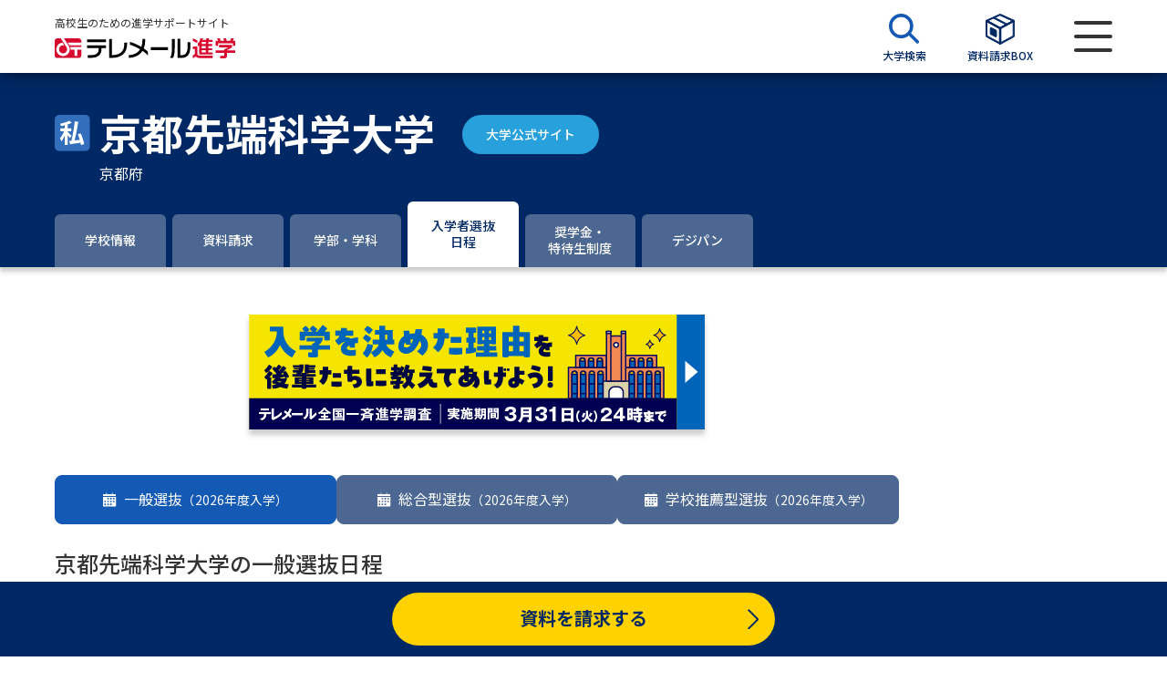

--- FILE ---
content_type: text/html; charset=UTF-8
request_url: https://telemail.jp/shingaku/university/10101581/examination/general
body_size: 16736
content:
<!DOCTYPE html>
<html lang="ja">
<head>
    <meta charset="utf-8">
    <meta http-equiv="X-UA-Compatible" content="IE=edge">
    <meta name="format-detection" content="telephone=no">
    <meta http-equiv="X-UA-Compatible" content="IE=edge">
    <meta name="viewport" content="width=device-width, initial-scale=1.0">
    <title>京都先端科学大学（2026年度一般選抜情報） | テレメール進学サイト</title>
    <meta name="description" content="京都先端科学大学の2026年度一般選抜情報を紹介しています。テレメール進学サイトでは、学部・学科情報、オープンキャンパス、先輩の入学理由、大学教授のミニ講義なども掲載。">
    <meta name="twitter:card" content="summary_large_image">
    <meta name="twitter:site" content="@telemail_info">
    <meta name="twitter:creator" content="@telemail_info">
    <meta name="twitter:title" content="京都先端科学大学（2026年度一般選抜情報） | テレメール進学サイト">
    <meta name="twitter:description" content="京都先端科学大学の2026年度一般選抜情報を紹介しています。テレメール進学サイトでは、学部・学科情報、オープンキャンパス、先輩の入学理由、大学教授のミニ講義なども掲載。">
    <meta name="twitter:image:src" content="https://telemail.jp/shingaku/com/img/telemail-university.jpg">
    <meta property="og:url" content="https://telemail.jp/shingaku/university/10101581/examination/general/">
    <meta property="og:type" content="article">
    <meta property="og:title" content="京都先端科学大学（2026年度一般選抜情報） | テレメール進学サイト">
    <meta property="og:description" content="京都先端科学大学の2026年度一般選抜情報を紹介しています。テレメール進学サイトでは、学部・学科情報、オープンキャンパス、先輩の入学理由、大学教授のミニ講義なども掲載。">
    <meta property="og:site_name" content="テレメール進学サイト">
    <meta property="og:image" content="https://telemail.jp/shingaku/com/img/telemail-university.jpg">
    <link rel="apple-touch-icon" href="/apple-touch-icon.png?ver=20231122-1">
    <link rel="icon" href="/favicon.ico">
    <link href="https://fonts.googleapis.com/css2?family=Noto+Sans+JP:wght@300;400;500;600;700;800;900&family=Oswald:wght@600;700&display=swap" rel="stylesheet">
    <link href="https://fonts.googleapis.com/css2?family=Noto+Sans&display=swap&text=ΑαΒβΓγΔδΕεΖζΗηΘθΙιΚκΛλΜμΝνΞξΟοΠπΡρΣσΤτΥυΦφΧχΨψΩω" rel="stylesheet">
    
    <script>(function(w,d,s,l,i){w[l]=w[l]||[];w[l].push({'gtm.start':
    new Date().getTime(),event:'gtm.js'});var f=d.getElementsByTagName(s)[0],
    j=d.createElement(s),dl=l!='dataLayer'?'&l='+l:'';j.async=true;j.src=
    'https://www.googletagmanager.com/gtm.js?id='+i+dl;f.parentNode.insertBefore(j,f);
    })(window,document,'script','dataLayer','GTM-NTRK39TQ');</script>
        
    <link rel="preload" as="style" href="https://telemail.jp/shingaku/requestren/build/assets/app-9ac82f6f.css" /><link rel="preload" as="style" href="https://telemail.jp/shingaku/requestren/build/assets/fontawesome-c730db7e.css" /><link rel="preload" as="style" href="https://telemail.jp/shingaku/requestren/build/assets/slick-2167903d.css" /><link rel="preload" as="style" href="https://telemail.jp/shingaku/requestren/build/assets/swiper.min-3490f5d2.css" /><link rel="preload" as="style" href="https://telemail.jp/shingaku/requestren/build/assets/styles-01e8ad84.css" /><link rel="modulepreload" href="https://telemail.jp/shingaku/requestren/build/assets/app-76073b1c.js" /><link rel="modulepreload" href="https://telemail.jp/shingaku/requestren/build/assets/vendor-da2f66a6.js" /><link rel="modulepreload" href="https://telemail.jp/shingaku/requestren/build/assets/common-5bbbf257.js" /><link rel="modulepreload" href="https://telemail.jp/shingaku/requestren/build/assets/tmss-slider-c1136d7b.js" /><link rel="modulepreload" href="https://telemail.jp/shingaku/requestren/build/assets/pickup_banner_slider-3dff8f6b.js" /><link rel="stylesheet" href="https://telemail.jp/shingaku/requestren/build/assets/app-9ac82f6f.css" /><link rel="stylesheet" href="https://telemail.jp/shingaku/requestren/build/assets/fontawesome-c730db7e.css" /><link rel="stylesheet" href="https://telemail.jp/shingaku/requestren/build/assets/slick-2167903d.css" /><link rel="stylesheet" href="https://telemail.jp/shingaku/requestren/build/assets/swiper.min-3490f5d2.css" /><link rel="stylesheet" href="https://telemail.jp/shingaku/requestren/build/assets/styles-01e8ad84.css" /><script type="module" src="https://telemail.jp/shingaku/requestren/build/assets/app-76073b1c.js"></script><script type="module" src="https://telemail.jp/shingaku/requestren/build/assets/tmss-slider-c1136d7b.js"></script><script type="module" src="https://telemail.jp/shingaku/requestren/build/assets/pickup_banner_slider-3dff8f6b.js"></script>    
                              <script>!function(e){var n="https://s.go-mpulse.net/boomerang/";if("False"=="True")e.BOOMR_config=e.BOOMR_config||{},e.BOOMR_config.PageParams=e.BOOMR_config.PageParams||{},e.BOOMR_config.PageParams.pci=!0,n="https://s2.go-mpulse.net/boomerang/";if(window.BOOMR_API_key="DXSU8-Q3QYQ-QSLJW-SJ7J7-ZQ9MN",function(){function e(){if(!o){var e=document.createElement("script");e.id="boomr-scr-as",e.src=window.BOOMR.url,e.async=!0,i.parentNode.appendChild(e),o=!0}}function t(e){o=!0;var n,t,a,r,d=document,O=window;if(window.BOOMR.snippetMethod=e?"if":"i",t=function(e,n){var t=d.createElement("script");t.id=n||"boomr-if-as",t.src=window.BOOMR.url,BOOMR_lstart=(new Date).getTime(),e=e||d.body,e.appendChild(t)},!window.addEventListener&&window.attachEvent&&navigator.userAgent.match(/MSIE [67]\./))return window.BOOMR.snippetMethod="s",void t(i.parentNode,"boomr-async");a=document.createElement("IFRAME"),a.src="about:blank",a.title="",a.role="presentation",a.loading="eager",r=(a.frameElement||a).style,r.width=0,r.height=0,r.border=0,r.display="none",i.parentNode.appendChild(a);try{O=a.contentWindow,d=O.document.open()}catch(_){n=document.domain,a.src="javascript:var d=document.open();d.domain='"+n+"';void(0);",O=a.contentWindow,d=O.document.open()}if(n)d._boomrl=function(){this.domain=n,t()},d.write("<bo"+"dy onload='document._boomrl();'>");else if(O._boomrl=function(){t()},O.addEventListener)O.addEventListener("load",O._boomrl,!1);else if(O.attachEvent)O.attachEvent("onload",O._boomrl);d.close()}function a(e){window.BOOMR_onload=e&&e.timeStamp||(new Date).getTime()}if(!window.BOOMR||!window.BOOMR.version&&!window.BOOMR.snippetExecuted){window.BOOMR=window.BOOMR||{},window.BOOMR.snippetStart=(new Date).getTime(),window.BOOMR.snippetExecuted=!0,window.BOOMR.snippetVersion=12,window.BOOMR.url=n+"DXSU8-Q3QYQ-QSLJW-SJ7J7-ZQ9MN";var i=document.currentScript||document.getElementsByTagName("script")[0],o=!1,r=document.createElement("link");if(r.relList&&"function"==typeof r.relList.supports&&r.relList.supports("preload")&&"as"in r)window.BOOMR.snippetMethod="p",r.href=window.BOOMR.url,r.rel="preload",r.as="script",r.addEventListener("load",e),r.addEventListener("error",function(){t(!0)}),setTimeout(function(){if(!o)t(!0)},3e3),BOOMR_lstart=(new Date).getTime(),i.parentNode.appendChild(r);else t(!1);if(window.addEventListener)window.addEventListener("load",a,!1);else if(window.attachEvent)window.attachEvent("onload",a)}}(),"".length>0)if(e&&"performance"in e&&e.performance&&"function"==typeof e.performance.setResourceTimingBufferSize)e.performance.setResourceTimingBufferSize();!function(){if(BOOMR=e.BOOMR||{},BOOMR.plugins=BOOMR.plugins||{},!BOOMR.plugins.AK){var n=""=="true"?1:0,t="",a="ck74suqxfuxms2l35nua-f-fe528b595-clientnsv4-s.akamaihd.net",i="false"=="true"?2:1,o={"ak.v":"39","ak.cp":"1576884","ak.ai":parseInt("1011172",10),"ak.ol":"0","ak.cr":8,"ak.ipv":4,"ak.proto":"h2","ak.rid":"d5b87023","ak.r":47370,"ak.a2":n,"ak.m":"b","ak.n":"essl","ak.bpcip":"18.191.201.0","ak.cport":39266,"ak.gh":"23.208.24.75","ak.quicv":"","ak.tlsv":"tls1.3","ak.0rtt":"","ak.0rtt.ed":"","ak.csrc":"-","ak.acc":"","ak.t":"1769728872","ak.ak":"hOBiQwZUYzCg5VSAfCLimQ==[base64]/Yi2Fy0i5xBWrz4VX9imurPYMIFrULEw3ZvwcBYp3ZYmaUtCgdGNlsDN3pD5J/mIUJ0wVNxEKFMy5/BEynnFDU36cKQ9k0ie8zKu+DMqUkEV2lnnjL3p8=","ak.pv":"25","ak.dpoabenc":"","ak.tf":i};if(""!==t)o["ak.ruds"]=t;var r={i:!1,av:function(n){var t="http.initiator";if(n&&(!n[t]||"spa_hard"===n[t]))o["ak.feo"]=void 0!==e.aFeoApplied?1:0,BOOMR.addVar(o)},rv:function(){var e=["ak.bpcip","ak.cport","ak.cr","ak.csrc","ak.gh","ak.ipv","ak.m","ak.n","ak.ol","ak.proto","ak.quicv","ak.tlsv","ak.0rtt","ak.0rtt.ed","ak.r","ak.acc","ak.t","ak.tf"];BOOMR.removeVar(e)}};BOOMR.plugins.AK={akVars:o,akDNSPreFetchDomain:a,init:function(){if(!r.i){var e=BOOMR.subscribe;e("before_beacon",r.av,null,null),e("onbeacon",r.rv,null,null),r.i=!0}return this},is_complete:function(){return!0}}}}()}(window);</script></head>

<body id="app">
    
    <noscript><iframe src="https://www.googletagmanager.com/ns.html?id=GTM-NTRK39TQ"
    height="0" width="0" style="display:none;visibility:hidden"></iframe></noscript>
    

    <div id="wrapper">
        <header>
    <div id="header">
      <div class="wrap">
        <div class="head__logo">
          <p class="head-stt">高校生のための進学サポートサイト</p>
          <a class="logo" href="https://telemail.jp/shingaku/request"><img src="https://telemail.jp/shingaku/requestren/img/common/tmss_logo.svg" alt="テレメール進学"></a>
        </div>
        <div class="head__control">
          <ul class="head__control-menu">
            <li>
              <a class="menu-items" href="https://telemail.jp/shingaku/university-research/university/search">
                <span class="menu-icon"><img src="https://telemail.jp/shingaku/requestren/img/common/search-icon-uni.svg" alt=""></span>
                <span class="menu-text">大学検索</span>
              </a>
            </li>
            <header-material-box
              :material-box-url='"https:\/\/telemail.jp\/shingaku\/sbox\/"'
            >
            </header-material-box>
          </ul>
          <div class="menu-button"><span></span></div>
        </div>
      </div>
    </div>
    <div class="menuBar">
      <div class="menuBar__head"><button class="menu-close"><img src="https://telemail.jp/shingaku/requestren/img/common/close-menu.svg" alt="メニューを閉じる"></button></div>
      <div class="menuBar__body">
        <div class="menu-inner">
          <div class="menu-items menu--materials">
            <a class="menu-link" href="https://telemail.jp/shingaku/request">
              <span class="menu-icon"><img src="https://telemail.jp/shingaku/requestren/img/common/menu-materials.svg" alt=""></span>
              資料請求
            </a>
              <a href="https://telemail.jp/shingaku/request/university/search" class="menu-search"><img src="https://telemail.jp/shingaku/requestren/img/common/search-icon-doc.svg" alt=""> 資料検索</a>
          </div>
          <div class="searchBy searchBy--special">
            <div class="searchBy__label">大学・短大の資料種類から請求</div>
            <div class="searchBy__list">
              <ul class="list-tags">
                <li class="oneItem"><a class="items" href="https://telemail.jp/shingaku/gansyo/">まだ出願に間に合う！ 募集要項・願書請求特集</a></li>
                <li><a class="items" href="https://telemail.jp/shingaku/pc/univ_pamph/index.php">大学パンフ</a></li>
                <li><a class="items" href="https://telemail.jp/shingaku/pc/gakubu/top.php">学部・学科パンフ</a></li>
                <li><a class="items" href="https://telemail.jp/shingaku/pc/gansyo/sougou_senbatsu.php">総合型選抜・学校推薦型選抜 募集要項＆願書</a></li>
                <li><a class="items" href="https://telemail.jp/shingaku/pc/gansyo/kyotsu_riyo.php">大学入学共通テスト利用選抜の募集要項＆願書</a></li>
                
                <li><a class="items" href="https://telemail.jp/shingaku/pc/gansyo/kakomon.php">過去問題集</a></li>
                
              </ul>
            </div>
            <div class="searchBy__label">大学・短大以外の資料から請求</div>
            <div class="searchBy__list">
              <ul class="list-tags">
                <li><a class="items" href="https://telemail.jp/shingaku/senmon/">専門学校の資料請求</a></li>
                <li><a class="items" href="https://telemail.jp/shingaku/gakuin/">大学院の資料請求</a></li>
                <li><a class="items" href="https://telemail.jp/shingaku/ryugaku">留学・進学関連、塾・予備校</a></li>
                <li><a class="items" href="https://telemail.jp/shingaku/pc/gakkou/common_exam.php" target="_blank">大学入学共通テスト「受験案内」の請求</a></li>
                <li><a class="items" href="https://telemail.jp/shingaku/pc/gakkou/kousotsu/index.php" target="_blank">高等学校卒業程度認定試験</a></li>
                <li><a class="items" href="https://telemail.jp/shingaku/pc/gakkou/kyouin/youtien.php" target="_blank">幼稚園教員資格認定試験</a></li>
                <li><a class="items" href="https://telemail.jp/shingaku/pc/gakkou/kyouin/shougakkou.php" target="_blank">小学校教員資格認定試験</a></li>
                <li><a class="items" href="https://telemail.jp/shingaku/pc/gakkou/kyouin/koukoujyouhou.php" target="_blank">高等学校（情報）教員資格認定試験</a></li>
              </ul>
            </div>
          </div>
          <div class="menu-items menu--school">
            <a class="menu-link" href="https://telemail.jp/shingaku/university-research">
              <span class="menu-icon"><img src="https://telemail.jp/shingaku/requestren/img/common/menu-school.svg" alt=""></span>
              大学研究
            </a>
              <a href="https://telemail.jp/shingaku/university-research/university/search" class="menu-search"><img src="https://telemail.jp/shingaku/requestren/img/common/search-icon-uni.svg" alt=""> 大学検索</a>
          </div>
          <div class="searchBy searchBy--school">
            <div class="searchBy__label">大学で学べる内容や特徴を調べる</div>
            <div class="searchBy__list">
              <ul class="list-tags">
                <li><a class="items" href="https://telemail.jp/magazine/university-research/theme-new-department">新増設大学・学部・学科特集</a></li>
                <li><a class="items" href="https://telemail.jp/magazine/university-research/theme-global">国際・グローバルに強い大学特集</a></li>
                <li><a class="items" href="https://telemail.jp/magazine/university-research/theme-data-science">データサイエンス特集</a></li>
                <li><a class="items" href="https://telemail.jp/magazine/university-research/theme-scholarship">奨学金・特待生制度特集</a></li>
                <li><a class="items" href="https://telemail.jp/shingaku/p/dp/">デジタルパンフレット</a></li>
                <li><a class="items" href="https://telemail.jp/magazine/"> 進路の３択</a></li>
                <li><a class="items" href="https://telemail.jp/shingaku/selfbrand/" target="_blank">SELFBRAND 特集ページ</a></li>
                
              </ul>
            </div>
            <div class="searchBy__label">オープンキャンパスなどを調べる</div>
            <div class="searchBy__list">
              <ul class="list-tags">
                <li><a class="items" href="https://telemail.jp/shingaku/oc">オープンキャンパス検索</a></li>
                <li><a class="items" href="https://telemail.jp/shingaku/simulated">模擬授業を探す</a></li>
                <li><a class="items" href="https://telemail.jp/shingaku/p/tokushu/tokushu_weboc.php">来場型・Web型イベント特集</a></li>
                <li><a class="items" href="https://liveweb.yumenavi.info" target="_blank">夢ナビライブ</a></li>
              </ul>
            </div>
          </div>
          <div class="menu-items menu--preparation">
            <a class="menu-link" href="https://telemail.jp/shingaku/exam-preparation">
                <span class="menu-icon"><img src="https://telemail.jp/shingaku/requestren/img/common/menu-preparation.svg"
                        alt=""></span> 受験準備 </a>
            <a href="https://telemail.jp/shingaku/request/university/search" class="menu-search"><img src="https://telemail.jp/shingaku/requestren/img/common/search-icon-pre.svg" alt=""> 資料検索</a>
          </div>
          <div class="searchBy searchBy--preparation">
            <div class="searchBy__label">志望校・出願校を調べる</div>
            <div class="searchBy__list">
              <ul class="list-tags">
                <li><a class="items" href="https://telemail.jp/shingaku/p/heigan/" rel="noopener">併願校選び</a></li>
                <li><a class="items" href="https://telemail.jp/shingaku/exam-comparison/" rel="noopener">受験スケジュールを立てよう</a></li>
                <li><a class="items" href="https://telemail.jp/shingaku/gekirei/" target="_blank" rel="noopener">入試直前激励号 特集ページ</a></li>
                <li><a class="items" href="https://telemail.jp/shingaku/iza/" target="_blank" rel="noopener">大学受験 いざ、挑戦！ 特集ページ</a></li>
                <li><a class="items" href="https://telemail.jp/shingaku/shingakusurveylist/" rel="noopener">先輩が入学を決めた理由</a></li>
                <li><a class="items" href="https://a.telemail.jp/?ga=tmweb" target="_blank" rel="noopener">テレメール全国一斉進学調査</a></li>
                <li><a class="items" href="https://telemail.jp/shingaku/pc/shingaku/shingaku/life_spe.php" rel="noopener">新生活お役立ちガイド</a></li>
              </ul>
            </div>
          </div>
          <div class="menu-items menu--studies">
            <a class="menu-link" href="https://telemail.jp/shingaku/academics-research">
              <span class="menu-icon"><img src="https://telemail.jp/shingaku/requestren/img/common/menu-studies.svg" alt=""></span>
              学問発見
            </a>
            <a href="https://telemail.jp/shingaku/academics-research/search" class="menu-search"><img src="https://telemail.jp/shingaku/requestren/img/common/search-icon-aca.svg" alt=""> 学問検索</a>
          </div>
          <div class="searchBy searchBy--studies">
            <div class="searchBy__label">大学で学びたい学問発見</div>
            <div class="searchBy__list">
              <ul class="list-tags">
                <li><a class="items" href="https://telemail.jp/shingaku/academics-research/search" rel="noopener">学問のミニ講義「夢ナビ講義」</a></li>
                <li><a class="items" href="https://telemail.jp/shingaku/gakumon/" rel="noopener">学問分野解説</a></li>
                <li><a class="items" href="https://telemail.jp/magazine/academics-research/gakumon-textbook" rel="noopener">学問の教科書</a></li>
                <li><a class="items" href="https://liveweb.yumenavi.info" target="_blank" rel="noopener">夢ナビライブ</a></li>
              </ul>
            </div>
          </div>
          <div class="user-support">
            <label class="support-label">ユーザーサポート</label>
            <ul class="support-list">
              <li><a href="https://telemail.jp/shingaku/pc/support/faq.php" rel="noopener">よくあるご質問</a></li>
              <li class="display-pc"><a href="https://telemail.jp/shingaku/pc/info/siteinfo.php" target="_blank" rel="noopener">このサイトについて</a></li>
              <li><a href="https://telemail.jp/shingaku/com/support/" target="_blank" rel="noopener">資料の料金の<br class="br-sp">お支払いについて</a></li>
              <li><a href="https://telemail.jp/kakunin/"target="_blank" rel="noopener">受付内容、発送状況の確認（受付番号）</a></li>
              <li><a href="https://telemail.jp/kakunin/tmlogin/"target="_blank" rel="noopener">受付内容、発送状況の確認（郵便番号・パスワード）</a></li>
              <li><a href="https://telemail.jp/pay/" target="_blank" rel="noopener">テレメール<br class="br-sp" >お支払いサイト</a></li>
              <li><a href="https://telemail.jp/stipulate/" target="_blank" rel="noopener">個人情報取扱規定</a></li>
              <li><a href="https://telemail.jp/law/" target="_blank" rel="noopener">特定商取引表記</a></li>
              <li class="display-pc"><a href="https://telemail.jp/shingaku/pc/support/index.php#b" target="_blank" rel="noopener">お問合せ先</a></li>
              <li><a href="https://telemail.jp/shingaku/pc/info/catalog.php" rel="noopener">テレメール進学カタログ<br class="br-sp">訂正のご案内</a></li>
              <li class="display-pc"><a href="https://telemail.jp/shingaku/pc/info/link.php" target="_blank" rel="noopener">受験情報リンク</a></li>
            </ul>
          </div>
        </div>
      </div>
    </div>
  </header>

        
    
    
    <div id="contents">
        <div class="university">
            <div class="university-content">

                
                <div class="head-tabs--noimage">
        <div class="tabs-info">
        <div class="tabs-info__university">
            <div class="wrap">
                <div class="university-wrap">
                    <div class="university-name">
                        <span class="icon">
                                                            <img src="https://telemail.jp/shingaku/requestren/img/common/private-icon.svg" alt="私立">
                                                    </span>
                        <div class="d-block">
                            <div class="university-flex-center">
                                <h1 class="name">京都先端科学大学</h1>
                                                                    <div class="official-header pcver">
                                        <a class="btn btn-official" target="_blank" rel="noopener nowrapper" href="https://www.kuas.ac.jp/">大学公式サイト</a>
                                    </div>         
                                                            </div>
                                                        <div class="university-flex">
                                <div class="university-location">京都府</div>
                                                                    <div class="official-header spver">
                                        <a class="btn btn-official" target="_blank" rel="noopener nowrapper" href="https://www.kuas.ac.jp/">大学公式サイト</a>
                                    </div>
                                                            </div>
                        </div>
                    </div>
                </div>
            </div>
        </div>
    </div>
</div>
<detail-tab-component>
    <div class="navigation-wrapper" id="replace-head">
        <div class="navigation">
            <ul>
                                <li >
                    <a  href="https://telemail.jp/shingaku/university/10101581">
                        <span>学校情報</span>
                    </a>
                </li>
                                <li >
                    <a  href="https://telemail.jp/shingaku/university/10101581/request">
                        <span>資料請求</span>
                    </a>
                </li>
                                    <li >
                        <a                             href="https://telemail.jp/shingaku/university/10101581/faculty">
                            <span>学部・学科</span>
                        </a>
                    </li>
                                
                <!-- 総合、推薦、一般のいずれかが1件以上ある場合に入学者選抜日程タブ表示-->
                                                                        <li class="active">
                        <a class="active" href="https://telemail.jp/shingaku/university/10101581/examination/general">
                            <span>入学者選抜<br>日程</span>
                        </a>
                    </li>
                                <!--                     <li   class='active' >
                        <a  class='active'  href="https://telemail.jp/shingaku/university/10101581/examination/general">
                            //<span>一般選抜日程<br><span class="navigation-fs11">（2026年度入学用）</span></span> 
                            <span>入学者選抜<br>日程</span>
                        </a>
                    </li>
                 -->
                                                    <li  >
                        <a  href="https://telemail.jp/shingaku/university/10101581/scholarship">
                            <span>奨学金・<br>特待生制度</span>
                        </a>
                    </li>
                                                    <li >
                        <a  href="https://telemail.jp/shingaku/university/10101581/digital-pamphlet">
                            <span>デジパン</span>
                        </a>
                    </li>
                                                            </ul>

        </div>
    </div>
</detail-tab-component>
                <div class="wrap">
                    <div class="university-pane">
                        <div class="university-row">
                            <div class="university-row__col">
                                <a href="https://a.telemail.jp/?ga=tmweb2" class="banner-link" target="_blank">
                                    <img class="banner-image" src="https://telemail.jp/shingaku/requestren/img/data/iseeibanner.jpg" alt="">
                                </a>

                                
                                <div class="nyushi-tabs">
                                    <ul class="nav nav-tabs" id="nyushi-sub-tab" role="tablist">
                                                                                <li class="nav-item" role="presentation">
                                            <a href="https://telemail.jp/shingaku/university/10101581/examination/general"
                                            class="nav-link active"
                                            role="tab" aria-selected="true">
                                                <!-- <i class="fas fa-calendar-alt me-2"></i>一般選抜 -->
                                                <img src="/shingaku/requestren/img/common/calendar.svg" class="fa-icon me-2">一般選抜
                                                <span class="nyushi-year">（2026年度入学）</span>
                                            </a>
                                        </li>
                                                                                                                        <li class="nav-item" role="presentation">
                                            <a href="https://telemail.jp/shingaku/university/10101581/examination/comprehensive"
                                            class="nav-link "
                                            role="tab" aria-selected="false">
                                                <!-- <i class="fas fa-calendar-alt me-2"></i>総合型選抜 -->
                                                <img src="/shingaku/requestren/img/common/calendar.svg" class="fa-icon me-2">総合型選抜
                                                <span class="nyushi-year">（2026年度入学）</span>
                                            </a>
                                        </li>
                                                                                                                        <li class="nav-item" role="presentation">
                                            <a href="https://telemail.jp/shingaku/university/10101581/examination/recommendation"
                                            class="nav-link "
                                            role="tab" aria-selected="false">
                                                <!-- <i class="fas fa-calendar-alt me-2"></i>学校推薦型選抜 -->
                                                <img src="/shingaku/requestren/img/common/calendar.svg" class="fa-icon me-2">学校推薦型選抜
                                                <span class="nyushi-year">（2026年度入学）</span>
                                            </a>
                                        </li>
                                                                            </ul>
                                </div>                                
                                
                                <div class="tab-content mt-3" id="nyushi-sub-tab-content">
                                   
                                    <div class="tab-pane fade show active" id="general" role="tabpanel">
                                                                                    <div class="university-title">
    <h2 class="university-title__tlt">
        京都先端科学大学の一般選抜日程
            </h2>
</div>

<div class="anchor">
    <div class="anchor-pc">
        <ul>
                                            <li>
                    <a class="btn btn-outline-primary js-pcAnchor" href="#general-経済経営学部">経済経営学部</a>
                </li>
                                            <li>
                    <a class="btn btn-outline-primary js-pcAnchor" href="#general-人文学部">人文学部</a>
                </li>
                                            <li>
                    <a class="btn btn-outline-primary js-pcAnchor" href="#general-バイオ環境学部">バイオ環境学部</a>
                </li>
                                            <li>
                    <a class="btn btn-outline-primary js-pcAnchor" href="#general-健康医療学部">健康医療学部</a>
                </li>
                                            <li>
                    <a class="btn btn-outline-primary js-pcAnchor" href="#general-工学部">工学部</a>
                </li>
                    </ul>
    </div>
    <div class="anchor-sp">
        <div class="select-box">
            <span class="select-box__button collapsed" data-bs-toggle="collapse"
                data-bs-target="#general-dropdown-697beb688933d" aria-expanded="false">対象を選択する</span>
            <ul id="general-dropdown-697beb688933d" class="select-box__dropdown collapse js-spAnchor">
                                                        <li>
                        <a href="#general-経済経営学部">経済経営学部</a>
                    </li>
                                                        <li>
                        <a href="#general-人文学部">人文学部</a>
                    </li>
                                                        <li>
                        <a href="#general-バイオ環境学部">バイオ環境学部</a>
                    </li>
                                                        <li>
                        <a href="#general-健康医療学部">健康医療学部</a>
                    </li>
                                                        <li>
                        <a href="#general-工学部">工学部</a>
                    </li>
                            </ul>
        </div>
    </div>
</div>

<div class="please-note">
    <ul>
        <li>入試ガイド、募集要項等で必ずご確認ください。</li>
        <li>原則として、一般選抜と大学入学共通テスト利用選抜（大学入学共通テスト利用入試）を表示しています。</li>
        <li>出願期間に記載の【願書】は願書郵送による出願受付を、【ネット出願】はWEBによる出願受付を意味しています。</li>
        <li>出願期間に記載の※必要書類は、出願登録後の書類郵送期限日を意味しています。</li>
        <li>試験日が複数表示されている場合、複数試験日から自由に受験日を選択できるときは試験日の後ろに「自由選択」を表示しています。ただし、受験日により受験教科や合否判定方法が異なる場合もあります。</li>
        <li class="no-item">
            また、複数試験日から大学が受験日を指定するときは試験日の後ろに「試験日指定」を表示しています。なお、すべての試験日を受験する必要があるときは試験日の後ろに「全日程受験必須」を表示しています。
        </li>
        <li>合格発表の方法が郵送の場合は、発送日を掲載しています。</li>
        <li>入学手続締切日が複数回に分かれている場合は、原則として、第1次手続締切日を掲載しています。</li>
        <li>試験地は、大学入学共通テストの会場を除き、方式別に試験を実施している都道府県を表示しています。同じ都道府県内に複数の試験会場があった場合でも1つの都道府県のみの表示となります。</li>
        <li>不明、未公表の項目は「－」となっています。</li>
                    <!-- ※YYYY年MM月DD日時点の情報です -->
            <li>※2025年8月26日時点の情報です</li>
                    </ul>
</div>

<div class="department-group">
            
        <div class="department-info" id="general-経済経営学部">
            <h2 class="department-title">経済経営学部</h2>
                            <div class="department-table">
                    
                    <div class="department-table__pc">
                                                    <div class="mb-4">
                                
                                <div class="d-flex align-items-center gap-3 mb-1">
    <!-- 学科表示 -->
            <h3 class="department-table__tlt mb-0">経済学科</h3>
        <div class="d-flex align-items-center " style="gap: 0.5rem;">
        <p class="mb-0 badge badge-nyushi-type">入試方式</p>
        <p class="mb-0 fw-bold nyushi-type-title">一般入試　A日程</p>
    </div>
</div>
<!-- 試験情報エリア -->
<table class="schedule-table mb-0">
    <thead>
        <tr>
            <th>出願期間</th>
            <th>試験日</th>
            <th>合格発表日</th>
            <th>入学手続締切日</th>
            <th>試験地<span>（共通テスト除く）</span></th>
        </tr>
    </thead>
    <tbody>
        <tr>
            <td>
                <p class="mb-0 wrap-check-align">【ネット出願】1/5（月）～1/16（金）<br />
※必要書類1/17（土）［消印有効］</p>
            </td>
            <td>
                <p class="mb-0 wrap-check-align">2/1（日）～3（火）［自由選択］</p>
            </td>
            <td><p class="mb-0 wrap-check-align">2/16（月）</p></td>
            <td><p class="mb-0 wrap-check-align">2/27（金）</p></td>
            <td><p class="mb-0 wrap-check-align">東京都、石川県、愛知県、京都府、大阪府、岡山県、広島県、香川県、福岡県</p></td>
        </tr>
            </tbody>
</table>                            </div>
                                                    <div class="mb-4">
                                
                                <div class="d-flex align-items-center gap-3 mb-1">
    <!-- 学科表示 -->
            <h3 class="department-table__tlt mb-0">経済学科</h3>
        <div class="d-flex align-items-center " style="gap: 0.5rem;">
        <p class="mb-0 badge badge-nyushi-type">入試方式</p>
        <p class="mb-0 fw-bold nyushi-type-title">一般入試　B日程</p>
    </div>
</div>
<!-- 試験情報エリア -->
<table class="schedule-table mb-0">
    <thead>
        <tr>
            <th>出願期間</th>
            <th>試験日</th>
            <th>合格発表日</th>
            <th>入学手続締切日</th>
            <th>試験地<span>（共通テスト除く）</span></th>
        </tr>
    </thead>
    <tbody>
        <tr>
            <td>
                <p class="mb-0 wrap-check-align">【ネット出願】1/21（水）～2/11（水）<br />
※必要書類2/12（木）［消印有効］</p>
            </td>
            <td>
                <p class="mb-0 wrap-check-align">2/19（木）</p>
            </td>
            <td><p class="mb-0 wrap-check-align">3/3（火）</p></td>
            <td><p class="mb-0 wrap-check-align">3/10（火）</p></td>
            <td><p class="mb-0 wrap-check-align">東京都、石川県、愛知県、京都府、大阪府、岡山県、広島県、香川県、福岡県</p></td>
        </tr>
            </tbody>
</table>                            </div>
                                                    <div class="mb-4">
                                
                                <div class="d-flex align-items-center gap-3 mb-1">
    <!-- 学科表示 -->
            <h3 class="department-table__tlt mb-0">経済学科</h3>
        <div class="d-flex align-items-center " style="gap: 0.5rem;">
        <p class="mb-0 badge badge-nyushi-type">入試方式</p>
        <p class="mb-0 fw-bold nyushi-type-title">一般入試　C日程</p>
    </div>
</div>
<!-- 試験情報エリア -->
<table class="schedule-table mb-0">
    <thead>
        <tr>
            <th>出願期間</th>
            <th>試験日</th>
            <th>合格発表日</th>
            <th>入学手続締切日</th>
            <th>試験地<span>（共通テスト除く）</span></th>
        </tr>
    </thead>
    <tbody>
        <tr>
            <td>
                <p class="mb-0 wrap-check-align">【ネット出願】2/9（月）～2/25（水）<br />
※必要書類2/26（木）［消印有効］</p>
            </td>
            <td>
                <p class="mb-0 wrap-check-align">3/5（木）</p>
            </td>
            <td><p class="mb-0 wrap-check-align">3/13（金）</p></td>
            <td><p class="mb-0 wrap-check-align">3/23（月）</p></td>
            <td><p class="mb-0 wrap-check-align">石川県、愛知県、京都府、大阪府、広島県、香川県</p></td>
        </tr>
            </tbody>
</table>                            </div>
                                                    <div class="mb-4">
                                
                                <div class="d-flex align-items-center gap-3 mb-1">
    <!-- 学科表示 -->
            <h3 class="department-table__tlt mb-0">経済学科</h3>
        <div class="d-flex align-items-center " style="gap: 0.5rem;">
        <p class="mb-0 badge badge-nyushi-type">入試方式</p>
        <p class="mb-0 fw-bold nyushi-type-title">共通テスト利用入試　A日程</p>
    </div>
</div>
<!-- 試験情報エリア -->
<table class="schedule-table mb-0">
    <thead>
        <tr>
            <th>出願期間</th>
            <th>試験日</th>
            <th>合格発表日</th>
            <th>入学手続締切日</th>
            <th>試験地<span>（共通テスト除く）</span></th>
        </tr>
    </thead>
    <tbody>
        <tr>
            <td>
                <p class="mb-0 wrap-check-align">【ネット出願】1/5（月）～1/20（火）<br />
※必要書類1/21（水）［消印有効］</p>
            </td>
            <td>
                <p class="mb-0 wrap-check-align">共通テスト</p>
            </td>
            <td><p class="mb-0 wrap-check-align">2/16（月）</p></td>
            <td><p class="mb-0 wrap-check-align">2/27（金）</p></td>
            <td><p class="mb-0 wrap-check-align">－</p></td>
        </tr>
            </tbody>
</table>                            </div>
                                                    <div class="mb-4">
                                
                                <div class="d-flex align-items-center gap-3 mb-1">
    <!-- 学科表示 -->
            <h3 class="department-table__tlt mb-0">経済学科</h3>
        <div class="d-flex align-items-center " style="gap: 0.5rem;">
        <p class="mb-0 badge badge-nyushi-type">入試方式</p>
        <p class="mb-0 fw-bold nyushi-type-title">共通テスト利用入試　B日程</p>
    </div>
</div>
<!-- 試験情報エリア -->
<table class="schedule-table mb-0">
    <thead>
        <tr>
            <th>出願期間</th>
            <th>試験日</th>
            <th>合格発表日</th>
            <th>入学手続締切日</th>
            <th>試験地<span>（共通テスト除く）</span></th>
        </tr>
    </thead>
    <tbody>
        <tr>
            <td>
                <p class="mb-0 wrap-check-align">【ネット出願】1/21（水）～2/11（水）<br />
※必要書類2/12（木）［消印有効］</p>
            </td>
            <td>
                <p class="mb-0 wrap-check-align">共通テスト</p>
            </td>
            <td><p class="mb-0 wrap-check-align">3/3（火）</p></td>
            <td><p class="mb-0 wrap-check-align">3/10（火）</p></td>
            <td><p class="mb-0 wrap-check-align">－</p></td>
        </tr>
            </tbody>
</table>                            </div>
                                                    <div class="mb-4">
                                
                                <div class="d-flex align-items-center gap-3 mb-1">
    <!-- 学科表示 -->
            <h3 class="department-table__tlt mb-0">経済学科</h3>
        <div class="d-flex align-items-center " style="gap: 0.5rem;">
        <p class="mb-0 badge badge-nyushi-type">入試方式</p>
        <p class="mb-0 fw-bold nyushi-type-title">共通テスト利用入試　C日程</p>
    </div>
</div>
<!-- 試験情報エリア -->
<table class="schedule-table mb-0">
    <thead>
        <tr>
            <th>出願期間</th>
            <th>試験日</th>
            <th>合格発表日</th>
            <th>入学手続締切日</th>
            <th>試験地<span>（共通テスト除く）</span></th>
        </tr>
    </thead>
    <tbody>
        <tr>
            <td>
                <p class="mb-0 wrap-check-align">【ネット出願】2/9（月）～2/25（水）<br />
※必要書類2/26（木）［消印有効］</p>
            </td>
            <td>
                <p class="mb-0 wrap-check-align">共通テスト</p>
            </td>
            <td><p class="mb-0 wrap-check-align">3/13（金）</p></td>
            <td><p class="mb-0 wrap-check-align">3/23（月）</p></td>
            <td><p class="mb-0 wrap-check-align">－</p></td>
        </tr>
            </tbody>
</table>                            </div>
                                                    <div class="mb-4">
                                
                                <div class="d-flex align-items-center gap-3 mb-1">
    <!-- 学科表示 -->
            <h3 class="department-table__tlt mb-0">経済学科</h3>
        <div class="d-flex align-items-center " style="gap: 0.5rem;">
        <p class="mb-0 badge badge-nyushi-type">入試方式</p>
        <p class="mb-0 fw-bold nyushi-type-title">共通テスト利用入試　D日程</p>
    </div>
</div>
<!-- 試験情報エリア -->
<table class="schedule-table mb-0">
    <thead>
        <tr>
            <th>出願期間</th>
            <th>試験日</th>
            <th>合格発表日</th>
            <th>入学手続締切日</th>
            <th>試験地<span>（共通テスト除く）</span></th>
        </tr>
    </thead>
    <tbody>
        <tr>
            <td>
                <p class="mb-0 wrap-check-align">【ネット出願】2/27（金）～3/10（火）<br />
※必要書類3/11（水）［消印有効］</p>
            </td>
            <td>
                <p class="mb-0 wrap-check-align">共通テスト</p>
            </td>
            <td><p class="mb-0 wrap-check-align">3/19（木）</p></td>
            <td><p class="mb-0 wrap-check-align">3/24（火）</p></td>
            <td><p class="mb-0 wrap-check-align">－</p></td>
        </tr>
            </tbody>
</table>                            </div>
                                            </div>
                    
                    
                                            <div class="department-table__sp">
                            <div class="department-table__sp--exist-department">
                                <div class="exist-department-group">
                                    
                                    <div class="collapsed tlt-icon" data-bs-toggle="collapse" aria-expanded="false"
                                        data-bs-target="#depcode_general-経済経営学部_経済学科">
                                        <h3 class="department-table__tlt">経済学科</h3>
                                    </div>
                                    <div id="depcode_general-経済経営学部_経済学科" class="table-content accordion-collapse collapse">
                                                                            
                                        <div class="d-flex align-items-center mt-1">
    <p class="mb-0 badge badge-nyushi-type">入試方式</p>
    <p class="mb-0 ms-2 text-primary fw-bold">一般入試　A日程</p>
</div>
<!-- 試験情報エリア -->
<table class="mt-2">
    <tbody>
        <tr>
            <th>出願期間</th>
            <td>
                <p class="mb-0">【ネット出願】1/5（月）～1/16（金）<br />
※必要書類1/17（土）［消印有効］</p>
            </td>
        </tr>
        <tr>
            <th>試験日</th>
            <td>2/1（日）～3（火）［自由選択］</td>
        </tr>
        <tr>
            <th>合格発表日</th>
            <td>2/16（月）</td>
        </tr>
        <tr>
            <th>入学手続<br>締切日</th>
            <td>2/27（金）</td>
        </tr>
        <tr>
            <th>試験地<br>（共通テスト除く）</th>
            <td>東京都、石川県、愛知県、京都府、大阪府、岡山県、広島県、香川県、福岡県</td>
        </tr>
            </tbody>
</table>
                                                                            
                                        <div class="d-flex align-items-center mt-1">
    <p class="mb-0 badge badge-nyushi-type">入試方式</p>
    <p class="mb-0 ms-2 text-primary fw-bold">一般入試　B日程</p>
</div>
<!-- 試験情報エリア -->
<table class="mt-2">
    <tbody>
        <tr>
            <th>出願期間</th>
            <td>
                <p class="mb-0">【ネット出願】1/21（水）～2/11（水）<br />
※必要書類2/12（木）［消印有効］</p>
            </td>
        </tr>
        <tr>
            <th>試験日</th>
            <td>2/19（木）</td>
        </tr>
        <tr>
            <th>合格発表日</th>
            <td>3/3（火）</td>
        </tr>
        <tr>
            <th>入学手続<br>締切日</th>
            <td>3/10（火）</td>
        </tr>
        <tr>
            <th>試験地<br>（共通テスト除く）</th>
            <td>東京都、石川県、愛知県、京都府、大阪府、岡山県、広島県、香川県、福岡県</td>
        </tr>
            </tbody>
</table>
                                                                            
                                        <div class="d-flex align-items-center mt-1">
    <p class="mb-0 badge badge-nyushi-type">入試方式</p>
    <p class="mb-0 ms-2 text-primary fw-bold">一般入試　C日程</p>
</div>
<!-- 試験情報エリア -->
<table class="mt-2">
    <tbody>
        <tr>
            <th>出願期間</th>
            <td>
                <p class="mb-0">【ネット出願】2/9（月）～2/25（水）<br />
※必要書類2/26（木）［消印有効］</p>
            </td>
        </tr>
        <tr>
            <th>試験日</th>
            <td>3/5（木）</td>
        </tr>
        <tr>
            <th>合格発表日</th>
            <td>3/13（金）</td>
        </tr>
        <tr>
            <th>入学手続<br>締切日</th>
            <td>3/23（月）</td>
        </tr>
        <tr>
            <th>試験地<br>（共通テスト除く）</th>
            <td>石川県、愛知県、京都府、大阪府、広島県、香川県</td>
        </tr>
            </tbody>
</table>
                                                                            
                                        <div class="d-flex align-items-center mt-1">
    <p class="mb-0 badge badge-nyushi-type">入試方式</p>
    <p class="mb-0 ms-2 text-primary fw-bold">共通テスト利用入試　A日程</p>
</div>
<!-- 試験情報エリア -->
<table class="mt-2">
    <tbody>
        <tr>
            <th>出願期間</th>
            <td>
                <p class="mb-0">【ネット出願】1/5（月）～1/20（火）<br />
※必要書類1/21（水）［消印有効］</p>
            </td>
        </tr>
        <tr>
            <th>試験日</th>
            <td>共通テスト</td>
        </tr>
        <tr>
            <th>合格発表日</th>
            <td>2/16（月）</td>
        </tr>
        <tr>
            <th>入学手続<br>締切日</th>
            <td>2/27（金）</td>
        </tr>
        <tr>
            <th>試験地<br>（共通テスト除く）</th>
            <td>－</td>
        </tr>
            </tbody>
</table>
                                                                            
                                        <div class="d-flex align-items-center mt-1">
    <p class="mb-0 badge badge-nyushi-type">入試方式</p>
    <p class="mb-0 ms-2 text-primary fw-bold">共通テスト利用入試　B日程</p>
</div>
<!-- 試験情報エリア -->
<table class="mt-2">
    <tbody>
        <tr>
            <th>出願期間</th>
            <td>
                <p class="mb-0">【ネット出願】1/21（水）～2/11（水）<br />
※必要書類2/12（木）［消印有効］</p>
            </td>
        </tr>
        <tr>
            <th>試験日</th>
            <td>共通テスト</td>
        </tr>
        <tr>
            <th>合格発表日</th>
            <td>3/3（火）</td>
        </tr>
        <tr>
            <th>入学手続<br>締切日</th>
            <td>3/10（火）</td>
        </tr>
        <tr>
            <th>試験地<br>（共通テスト除く）</th>
            <td>－</td>
        </tr>
            </tbody>
</table>
                                                                            
                                        <div class="d-flex align-items-center mt-1">
    <p class="mb-0 badge badge-nyushi-type">入試方式</p>
    <p class="mb-0 ms-2 text-primary fw-bold">共通テスト利用入試　C日程</p>
</div>
<!-- 試験情報エリア -->
<table class="mt-2">
    <tbody>
        <tr>
            <th>出願期間</th>
            <td>
                <p class="mb-0">【ネット出願】2/9（月）～2/25（水）<br />
※必要書類2/26（木）［消印有効］</p>
            </td>
        </tr>
        <tr>
            <th>試験日</th>
            <td>共通テスト</td>
        </tr>
        <tr>
            <th>合格発表日</th>
            <td>3/13（金）</td>
        </tr>
        <tr>
            <th>入学手続<br>締切日</th>
            <td>3/23（月）</td>
        </tr>
        <tr>
            <th>試験地<br>（共通テスト除く）</th>
            <td>－</td>
        </tr>
            </tbody>
</table>
                                                                            
                                        <div class="d-flex align-items-center mt-1">
    <p class="mb-0 badge badge-nyushi-type">入試方式</p>
    <p class="mb-0 ms-2 text-primary fw-bold">共通テスト利用入試　D日程</p>
</div>
<!-- 試験情報エリア -->
<table class="mt-2">
    <tbody>
        <tr>
            <th>出願期間</th>
            <td>
                <p class="mb-0">【ネット出願】2/27（金）～3/10（火）<br />
※必要書類3/11（水）［消印有効］</p>
            </td>
        </tr>
        <tr>
            <th>試験日</th>
            <td>共通テスト</td>
        </tr>
        <tr>
            <th>合格発表日</th>
            <td>3/19（木）</td>
        </tr>
        <tr>
            <th>入学手続<br>締切日</th>
            <td>3/24（火）</td>
        </tr>
        <tr>
            <th>試験地<br>（共通テスト除く）</th>
            <td>－</td>
        </tr>
            </tbody>
</table>
                                                                        </div>
                                </div>
                            </div>
                        </div>
                                    </div>
                            <div class="department-table">
                    
                    <div class="department-table__pc">
                                                    <div class="mb-4">
                                
                                <div class="d-flex align-items-center gap-3 mb-1">
    <!-- 学科表示 -->
            <h3 class="department-table__tlt mb-0">経営学科</h3>
        <div class="d-flex align-items-center " style="gap: 0.5rem;">
        <p class="mb-0 badge badge-nyushi-type">入試方式</p>
        <p class="mb-0 fw-bold nyushi-type-title">一般入試　A日程</p>
    </div>
</div>
<!-- 試験情報エリア -->
<table class="schedule-table mb-0">
    <thead>
        <tr>
            <th>出願期間</th>
            <th>試験日</th>
            <th>合格発表日</th>
            <th>入学手続締切日</th>
            <th>試験地<span>（共通テスト除く）</span></th>
        </tr>
    </thead>
    <tbody>
        <tr>
            <td>
                <p class="mb-0 wrap-check-align">【ネット出願】1/5（月）～1/16（金）<br />
※必要書類1/17（土）［消印有効］</p>
            </td>
            <td>
                <p class="mb-0 wrap-check-align">2/1（日）～3（火）［自由選択］</p>
            </td>
            <td><p class="mb-0 wrap-check-align">2/16（月）</p></td>
            <td><p class="mb-0 wrap-check-align">2/27（金）</p></td>
            <td><p class="mb-0 wrap-check-align">東京都、石川県、愛知県、京都府、大阪府、岡山県、広島県、香川県、福岡県</p></td>
        </tr>
            </tbody>
</table>                            </div>
                                                    <div class="mb-4">
                                
                                <div class="d-flex align-items-center gap-3 mb-1">
    <!-- 学科表示 -->
            <h3 class="department-table__tlt mb-0">経営学科</h3>
        <div class="d-flex align-items-center " style="gap: 0.5rem;">
        <p class="mb-0 badge badge-nyushi-type">入試方式</p>
        <p class="mb-0 fw-bold nyushi-type-title">一般入試　B日程</p>
    </div>
</div>
<!-- 試験情報エリア -->
<table class="schedule-table mb-0">
    <thead>
        <tr>
            <th>出願期間</th>
            <th>試験日</th>
            <th>合格発表日</th>
            <th>入学手続締切日</th>
            <th>試験地<span>（共通テスト除く）</span></th>
        </tr>
    </thead>
    <tbody>
        <tr>
            <td>
                <p class="mb-0 wrap-check-align">【ネット出願】1/21（水）～2/11（水）<br />
※必要書類2/12（木）［消印有効］</p>
            </td>
            <td>
                <p class="mb-0 wrap-check-align">2/19（木）</p>
            </td>
            <td><p class="mb-0 wrap-check-align">3/3（火）</p></td>
            <td><p class="mb-0 wrap-check-align">3/10（火）</p></td>
            <td><p class="mb-0 wrap-check-align">東京都、石川県、愛知県、京都府、大阪府、岡山県、広島県、香川県、福岡県</p></td>
        </tr>
            </tbody>
</table>                            </div>
                                                    <div class="mb-4">
                                
                                <div class="d-flex align-items-center gap-3 mb-1">
    <!-- 学科表示 -->
            <h3 class="department-table__tlt mb-0">経営学科</h3>
        <div class="d-flex align-items-center " style="gap: 0.5rem;">
        <p class="mb-0 badge badge-nyushi-type">入試方式</p>
        <p class="mb-0 fw-bold nyushi-type-title">一般入試　C日程</p>
    </div>
</div>
<!-- 試験情報エリア -->
<table class="schedule-table mb-0">
    <thead>
        <tr>
            <th>出願期間</th>
            <th>試験日</th>
            <th>合格発表日</th>
            <th>入学手続締切日</th>
            <th>試験地<span>（共通テスト除く）</span></th>
        </tr>
    </thead>
    <tbody>
        <tr>
            <td>
                <p class="mb-0 wrap-check-align">【ネット出願】2/9（月）～2/25（水）<br />
※必要書類2/26（木）［消印有効］</p>
            </td>
            <td>
                <p class="mb-0 wrap-check-align">3/5（木）</p>
            </td>
            <td><p class="mb-0 wrap-check-align">3/13（金）</p></td>
            <td><p class="mb-0 wrap-check-align">3/23（月）</p></td>
            <td><p class="mb-0 wrap-check-align">石川県、愛知県、京都府、大阪府、広島県、香川県</p></td>
        </tr>
            </tbody>
</table>                            </div>
                                                    <div class="mb-4">
                                
                                <div class="d-flex align-items-center gap-3 mb-1">
    <!-- 学科表示 -->
            <h3 class="department-table__tlt mb-0">経営学科</h3>
        <div class="d-flex align-items-center " style="gap: 0.5rem;">
        <p class="mb-0 badge badge-nyushi-type">入試方式</p>
        <p class="mb-0 fw-bold nyushi-type-title">共通テスト利用入試　A日程</p>
    </div>
</div>
<!-- 試験情報エリア -->
<table class="schedule-table mb-0">
    <thead>
        <tr>
            <th>出願期間</th>
            <th>試験日</th>
            <th>合格発表日</th>
            <th>入学手続締切日</th>
            <th>試験地<span>（共通テスト除く）</span></th>
        </tr>
    </thead>
    <tbody>
        <tr>
            <td>
                <p class="mb-0 wrap-check-align">【ネット出願】1/5（月）～1/20（火）<br />
※必要書類1/21（水）［消印有効］</p>
            </td>
            <td>
                <p class="mb-0 wrap-check-align">共通テスト</p>
            </td>
            <td><p class="mb-0 wrap-check-align">2/16（月）</p></td>
            <td><p class="mb-0 wrap-check-align">2/27（金）</p></td>
            <td><p class="mb-0 wrap-check-align">－</p></td>
        </tr>
            </tbody>
</table>                            </div>
                                                    <div class="mb-4">
                                
                                <div class="d-flex align-items-center gap-3 mb-1">
    <!-- 学科表示 -->
            <h3 class="department-table__tlt mb-0">経営学科</h3>
        <div class="d-flex align-items-center " style="gap: 0.5rem;">
        <p class="mb-0 badge badge-nyushi-type">入試方式</p>
        <p class="mb-0 fw-bold nyushi-type-title">共通テスト利用入試　B日程</p>
    </div>
</div>
<!-- 試験情報エリア -->
<table class="schedule-table mb-0">
    <thead>
        <tr>
            <th>出願期間</th>
            <th>試験日</th>
            <th>合格発表日</th>
            <th>入学手続締切日</th>
            <th>試験地<span>（共通テスト除く）</span></th>
        </tr>
    </thead>
    <tbody>
        <tr>
            <td>
                <p class="mb-0 wrap-check-align">【ネット出願】1/21（水）～2/11（水）<br />
※必要書類2/12（木）［消印有効］</p>
            </td>
            <td>
                <p class="mb-0 wrap-check-align">共通テスト</p>
            </td>
            <td><p class="mb-0 wrap-check-align">3/3（火）</p></td>
            <td><p class="mb-0 wrap-check-align">3/10（火）</p></td>
            <td><p class="mb-0 wrap-check-align">－</p></td>
        </tr>
            </tbody>
</table>                            </div>
                                                    <div class="mb-4">
                                
                                <div class="d-flex align-items-center gap-3 mb-1">
    <!-- 学科表示 -->
            <h3 class="department-table__tlt mb-0">経営学科</h3>
        <div class="d-flex align-items-center " style="gap: 0.5rem;">
        <p class="mb-0 badge badge-nyushi-type">入試方式</p>
        <p class="mb-0 fw-bold nyushi-type-title">共通テスト利用入試　C日程</p>
    </div>
</div>
<!-- 試験情報エリア -->
<table class="schedule-table mb-0">
    <thead>
        <tr>
            <th>出願期間</th>
            <th>試験日</th>
            <th>合格発表日</th>
            <th>入学手続締切日</th>
            <th>試験地<span>（共通テスト除く）</span></th>
        </tr>
    </thead>
    <tbody>
        <tr>
            <td>
                <p class="mb-0 wrap-check-align">【ネット出願】2/9（月）～2/25（水）<br />
※必要書類2/26（木）［消印有効］</p>
            </td>
            <td>
                <p class="mb-0 wrap-check-align">共通テスト</p>
            </td>
            <td><p class="mb-0 wrap-check-align">3/13（金）</p></td>
            <td><p class="mb-0 wrap-check-align">3/23（月）</p></td>
            <td><p class="mb-0 wrap-check-align">－</p></td>
        </tr>
            </tbody>
</table>                            </div>
                                                    <div class="mb-4">
                                
                                <div class="d-flex align-items-center gap-3 mb-1">
    <!-- 学科表示 -->
            <h3 class="department-table__tlt mb-0">経営学科</h3>
        <div class="d-flex align-items-center " style="gap: 0.5rem;">
        <p class="mb-0 badge badge-nyushi-type">入試方式</p>
        <p class="mb-0 fw-bold nyushi-type-title">共通テスト利用入試　D日程</p>
    </div>
</div>
<!-- 試験情報エリア -->
<table class="schedule-table mb-0">
    <thead>
        <tr>
            <th>出願期間</th>
            <th>試験日</th>
            <th>合格発表日</th>
            <th>入学手続締切日</th>
            <th>試験地<span>（共通テスト除く）</span></th>
        </tr>
    </thead>
    <tbody>
        <tr>
            <td>
                <p class="mb-0 wrap-check-align">【ネット出願】2/27（金）～3/10（火）<br />
※必要書類3/11（水）［消印有効］</p>
            </td>
            <td>
                <p class="mb-0 wrap-check-align">共通テスト</p>
            </td>
            <td><p class="mb-0 wrap-check-align">3/19（木）</p></td>
            <td><p class="mb-0 wrap-check-align">3/24（火）</p></td>
            <td><p class="mb-0 wrap-check-align">－</p></td>
        </tr>
            </tbody>
</table>                            </div>
                                            </div>
                    
                    
                                            <div class="department-table__sp">
                            <div class="department-table__sp--exist-department">
                                <div class="exist-department-group">
                                    
                                    <div class="collapsed tlt-icon" data-bs-toggle="collapse" aria-expanded="false"
                                        data-bs-target="#depcode_general-経済経営学部_経営学科">
                                        <h3 class="department-table__tlt">経営学科</h3>
                                    </div>
                                    <div id="depcode_general-経済経営学部_経営学科" class="table-content accordion-collapse collapse">
                                                                            
                                        <div class="d-flex align-items-center mt-1">
    <p class="mb-0 badge badge-nyushi-type">入試方式</p>
    <p class="mb-0 ms-2 text-primary fw-bold">一般入試　A日程</p>
</div>
<!-- 試験情報エリア -->
<table class="mt-2">
    <tbody>
        <tr>
            <th>出願期間</th>
            <td>
                <p class="mb-0">【ネット出願】1/5（月）～1/16（金）<br />
※必要書類1/17（土）［消印有効］</p>
            </td>
        </tr>
        <tr>
            <th>試験日</th>
            <td>2/1（日）～3（火）［自由選択］</td>
        </tr>
        <tr>
            <th>合格発表日</th>
            <td>2/16（月）</td>
        </tr>
        <tr>
            <th>入学手続<br>締切日</th>
            <td>2/27（金）</td>
        </tr>
        <tr>
            <th>試験地<br>（共通テスト除く）</th>
            <td>東京都、石川県、愛知県、京都府、大阪府、岡山県、広島県、香川県、福岡県</td>
        </tr>
            </tbody>
</table>
                                                                            
                                        <div class="d-flex align-items-center mt-1">
    <p class="mb-0 badge badge-nyushi-type">入試方式</p>
    <p class="mb-0 ms-2 text-primary fw-bold">一般入試　B日程</p>
</div>
<!-- 試験情報エリア -->
<table class="mt-2">
    <tbody>
        <tr>
            <th>出願期間</th>
            <td>
                <p class="mb-0">【ネット出願】1/21（水）～2/11（水）<br />
※必要書類2/12（木）［消印有効］</p>
            </td>
        </tr>
        <tr>
            <th>試験日</th>
            <td>2/19（木）</td>
        </tr>
        <tr>
            <th>合格発表日</th>
            <td>3/3（火）</td>
        </tr>
        <tr>
            <th>入学手続<br>締切日</th>
            <td>3/10（火）</td>
        </tr>
        <tr>
            <th>試験地<br>（共通テスト除く）</th>
            <td>東京都、石川県、愛知県、京都府、大阪府、岡山県、広島県、香川県、福岡県</td>
        </tr>
            </tbody>
</table>
                                                                            
                                        <div class="d-flex align-items-center mt-1">
    <p class="mb-0 badge badge-nyushi-type">入試方式</p>
    <p class="mb-0 ms-2 text-primary fw-bold">一般入試　C日程</p>
</div>
<!-- 試験情報エリア -->
<table class="mt-2">
    <tbody>
        <tr>
            <th>出願期間</th>
            <td>
                <p class="mb-0">【ネット出願】2/9（月）～2/25（水）<br />
※必要書類2/26（木）［消印有効］</p>
            </td>
        </tr>
        <tr>
            <th>試験日</th>
            <td>3/5（木）</td>
        </tr>
        <tr>
            <th>合格発表日</th>
            <td>3/13（金）</td>
        </tr>
        <tr>
            <th>入学手続<br>締切日</th>
            <td>3/23（月）</td>
        </tr>
        <tr>
            <th>試験地<br>（共通テスト除く）</th>
            <td>石川県、愛知県、京都府、大阪府、広島県、香川県</td>
        </tr>
            </tbody>
</table>
                                                                            
                                        <div class="d-flex align-items-center mt-1">
    <p class="mb-0 badge badge-nyushi-type">入試方式</p>
    <p class="mb-0 ms-2 text-primary fw-bold">共通テスト利用入試　A日程</p>
</div>
<!-- 試験情報エリア -->
<table class="mt-2">
    <tbody>
        <tr>
            <th>出願期間</th>
            <td>
                <p class="mb-0">【ネット出願】1/5（月）～1/20（火）<br />
※必要書類1/21（水）［消印有効］</p>
            </td>
        </tr>
        <tr>
            <th>試験日</th>
            <td>共通テスト</td>
        </tr>
        <tr>
            <th>合格発表日</th>
            <td>2/16（月）</td>
        </tr>
        <tr>
            <th>入学手続<br>締切日</th>
            <td>2/27（金）</td>
        </tr>
        <tr>
            <th>試験地<br>（共通テスト除く）</th>
            <td>－</td>
        </tr>
            </tbody>
</table>
                                                                            
                                        <div class="d-flex align-items-center mt-1">
    <p class="mb-0 badge badge-nyushi-type">入試方式</p>
    <p class="mb-0 ms-2 text-primary fw-bold">共通テスト利用入試　B日程</p>
</div>
<!-- 試験情報エリア -->
<table class="mt-2">
    <tbody>
        <tr>
            <th>出願期間</th>
            <td>
                <p class="mb-0">【ネット出願】1/21（水）～2/11（水）<br />
※必要書類2/12（木）［消印有効］</p>
            </td>
        </tr>
        <tr>
            <th>試験日</th>
            <td>共通テスト</td>
        </tr>
        <tr>
            <th>合格発表日</th>
            <td>3/3（火）</td>
        </tr>
        <tr>
            <th>入学手続<br>締切日</th>
            <td>3/10（火）</td>
        </tr>
        <tr>
            <th>試験地<br>（共通テスト除く）</th>
            <td>－</td>
        </tr>
            </tbody>
</table>
                                                                            
                                        <div class="d-flex align-items-center mt-1">
    <p class="mb-0 badge badge-nyushi-type">入試方式</p>
    <p class="mb-0 ms-2 text-primary fw-bold">共通テスト利用入試　C日程</p>
</div>
<!-- 試験情報エリア -->
<table class="mt-2">
    <tbody>
        <tr>
            <th>出願期間</th>
            <td>
                <p class="mb-0">【ネット出願】2/9（月）～2/25（水）<br />
※必要書類2/26（木）［消印有効］</p>
            </td>
        </tr>
        <tr>
            <th>試験日</th>
            <td>共通テスト</td>
        </tr>
        <tr>
            <th>合格発表日</th>
            <td>3/13（金）</td>
        </tr>
        <tr>
            <th>入学手続<br>締切日</th>
            <td>3/23（月）</td>
        </tr>
        <tr>
            <th>試験地<br>（共通テスト除く）</th>
            <td>－</td>
        </tr>
            </tbody>
</table>
                                                                            
                                        <div class="d-flex align-items-center mt-1">
    <p class="mb-0 badge badge-nyushi-type">入試方式</p>
    <p class="mb-0 ms-2 text-primary fw-bold">共通テスト利用入試　D日程</p>
</div>
<!-- 試験情報エリア -->
<table class="mt-2">
    <tbody>
        <tr>
            <th>出願期間</th>
            <td>
                <p class="mb-0">【ネット出願】2/27（金）～3/10（火）<br />
※必要書類3/11（水）［消印有効］</p>
            </td>
        </tr>
        <tr>
            <th>試験日</th>
            <td>共通テスト</td>
        </tr>
        <tr>
            <th>合格発表日</th>
            <td>3/19（木）</td>
        </tr>
        <tr>
            <th>入学手続<br>締切日</th>
            <td>3/24（火）</td>
        </tr>
        <tr>
            <th>試験地<br>（共通テスト除く）</th>
            <td>－</td>
        </tr>
            </tbody>
</table>
                                                                        </div>
                                </div>
                            </div>
                        </div>
                                    </div>
                    </div>
            
        <div class="department-info" id="general-人文学部">
            <h2 class="department-title">人文学部</h2>
                            <div class="department-table">
                    
                    <div class="department-table__pc">
                                                    <div class="mb-4">
                                
                                <div class="d-flex align-items-center gap-3 mb-1">
    <!-- 学科表示 -->
            <h3 class="department-table__tlt mb-0">心理学科</h3>
        <div class="d-flex align-items-center " style="gap: 0.5rem;">
        <p class="mb-0 badge badge-nyushi-type">入試方式</p>
        <p class="mb-0 fw-bold nyushi-type-title">一般入試　A日程</p>
    </div>
</div>
<!-- 試験情報エリア -->
<table class="schedule-table mb-0">
    <thead>
        <tr>
            <th>出願期間</th>
            <th>試験日</th>
            <th>合格発表日</th>
            <th>入学手続締切日</th>
            <th>試験地<span>（共通テスト除く）</span></th>
        </tr>
    </thead>
    <tbody>
        <tr>
            <td>
                <p class="mb-0 wrap-check-align">【ネット出願】1/5（月）～1/16（金）<br />
※必要書類1/17（土）［消印有効］</p>
            </td>
            <td>
                <p class="mb-0 wrap-check-align">2/1（日）～3（火）［自由選択］</p>
            </td>
            <td><p class="mb-0 wrap-check-align">2/16（月）</p></td>
            <td><p class="mb-0 wrap-check-align">2/27（金）</p></td>
            <td><p class="mb-0 wrap-check-align">東京都、石川県、愛知県、京都府、大阪府、岡山県、広島県、香川県、福岡県</p></td>
        </tr>
            </tbody>
</table>                            </div>
                                                    <div class="mb-4">
                                
                                <div class="d-flex align-items-center gap-3 mb-1">
    <!-- 学科表示 -->
            <h3 class="department-table__tlt mb-0">心理学科</h3>
        <div class="d-flex align-items-center " style="gap: 0.5rem;">
        <p class="mb-0 badge badge-nyushi-type">入試方式</p>
        <p class="mb-0 fw-bold nyushi-type-title">一般入試　B日程</p>
    </div>
</div>
<!-- 試験情報エリア -->
<table class="schedule-table mb-0">
    <thead>
        <tr>
            <th>出願期間</th>
            <th>試験日</th>
            <th>合格発表日</th>
            <th>入学手続締切日</th>
            <th>試験地<span>（共通テスト除く）</span></th>
        </tr>
    </thead>
    <tbody>
        <tr>
            <td>
                <p class="mb-0 wrap-check-align">【ネット出願】1/21（水）～2/11（水）<br />
※必要書類2/12（木）［消印有効］</p>
            </td>
            <td>
                <p class="mb-0 wrap-check-align">2/19（木）</p>
            </td>
            <td><p class="mb-0 wrap-check-align">3/3（火）</p></td>
            <td><p class="mb-0 wrap-check-align">3/10（火）</p></td>
            <td><p class="mb-0 wrap-check-align">東京都、石川県、愛知県、京都府、大阪府、岡山県、広島県、香川県、福岡県</p></td>
        </tr>
            </tbody>
</table>                            </div>
                                                    <div class="mb-4">
                                
                                <div class="d-flex align-items-center gap-3 mb-1">
    <!-- 学科表示 -->
            <h3 class="department-table__tlt mb-0">心理学科</h3>
        <div class="d-flex align-items-center " style="gap: 0.5rem;">
        <p class="mb-0 badge badge-nyushi-type">入試方式</p>
        <p class="mb-0 fw-bold nyushi-type-title">一般入試　C日程</p>
    </div>
</div>
<!-- 試験情報エリア -->
<table class="schedule-table mb-0">
    <thead>
        <tr>
            <th>出願期間</th>
            <th>試験日</th>
            <th>合格発表日</th>
            <th>入学手続締切日</th>
            <th>試験地<span>（共通テスト除く）</span></th>
        </tr>
    </thead>
    <tbody>
        <tr>
            <td>
                <p class="mb-0 wrap-check-align">【ネット出願】2/9（月）～2/25（水）<br />
※必要書類2/26（木）［消印有効］</p>
            </td>
            <td>
                <p class="mb-0 wrap-check-align">3/5（木）</p>
            </td>
            <td><p class="mb-0 wrap-check-align">3/13（金）</p></td>
            <td><p class="mb-0 wrap-check-align">3/23（月）</p></td>
            <td><p class="mb-0 wrap-check-align">石川県、愛知県、京都府、大阪府、広島県、香川県</p></td>
        </tr>
            </tbody>
</table>                            </div>
                                                    <div class="mb-4">
                                
                                <div class="d-flex align-items-center gap-3 mb-1">
    <!-- 学科表示 -->
            <h3 class="department-table__tlt mb-0">心理学科</h3>
        <div class="d-flex align-items-center " style="gap: 0.5rem;">
        <p class="mb-0 badge badge-nyushi-type">入試方式</p>
        <p class="mb-0 fw-bold nyushi-type-title">共通テスト利用入試　A日程</p>
    </div>
</div>
<!-- 試験情報エリア -->
<table class="schedule-table mb-0">
    <thead>
        <tr>
            <th>出願期間</th>
            <th>試験日</th>
            <th>合格発表日</th>
            <th>入学手続締切日</th>
            <th>試験地<span>（共通テスト除く）</span></th>
        </tr>
    </thead>
    <tbody>
        <tr>
            <td>
                <p class="mb-0 wrap-check-align">【ネット出願】1/5（月）～1/20（火）<br />
※必要書類1/21（水）［消印有効］</p>
            </td>
            <td>
                <p class="mb-0 wrap-check-align">共通テスト</p>
            </td>
            <td><p class="mb-0 wrap-check-align">2/16（月）</p></td>
            <td><p class="mb-0 wrap-check-align">2/27（金）</p></td>
            <td><p class="mb-0 wrap-check-align">－</p></td>
        </tr>
            </tbody>
</table>                            </div>
                                                    <div class="mb-4">
                                
                                <div class="d-flex align-items-center gap-3 mb-1">
    <!-- 学科表示 -->
            <h3 class="department-table__tlt mb-0">心理学科</h3>
        <div class="d-flex align-items-center " style="gap: 0.5rem;">
        <p class="mb-0 badge badge-nyushi-type">入試方式</p>
        <p class="mb-0 fw-bold nyushi-type-title">共通テスト利用入試　B日程</p>
    </div>
</div>
<!-- 試験情報エリア -->
<table class="schedule-table mb-0">
    <thead>
        <tr>
            <th>出願期間</th>
            <th>試験日</th>
            <th>合格発表日</th>
            <th>入学手続締切日</th>
            <th>試験地<span>（共通テスト除く）</span></th>
        </tr>
    </thead>
    <tbody>
        <tr>
            <td>
                <p class="mb-0 wrap-check-align">【ネット出願】1/21（水）～2/11（水）<br />
※必要書類2/12（木）［消印有効］</p>
            </td>
            <td>
                <p class="mb-0 wrap-check-align">共通テスト</p>
            </td>
            <td><p class="mb-0 wrap-check-align">3/3（火）</p></td>
            <td><p class="mb-0 wrap-check-align">3/10（火）</p></td>
            <td><p class="mb-0 wrap-check-align">－</p></td>
        </tr>
            </tbody>
</table>                            </div>
                                                    <div class="mb-4">
                                
                                <div class="d-flex align-items-center gap-3 mb-1">
    <!-- 学科表示 -->
            <h3 class="department-table__tlt mb-0">心理学科</h3>
        <div class="d-flex align-items-center " style="gap: 0.5rem;">
        <p class="mb-0 badge badge-nyushi-type">入試方式</p>
        <p class="mb-0 fw-bold nyushi-type-title">共通テスト利用入試　C日程</p>
    </div>
</div>
<!-- 試験情報エリア -->
<table class="schedule-table mb-0">
    <thead>
        <tr>
            <th>出願期間</th>
            <th>試験日</th>
            <th>合格発表日</th>
            <th>入学手続締切日</th>
            <th>試験地<span>（共通テスト除く）</span></th>
        </tr>
    </thead>
    <tbody>
        <tr>
            <td>
                <p class="mb-0 wrap-check-align">【ネット出願】2/9（月）～2/25（水）<br />
※必要書類2/26（木）［消印有効］</p>
            </td>
            <td>
                <p class="mb-0 wrap-check-align">共通テスト</p>
            </td>
            <td><p class="mb-0 wrap-check-align">3/13（金）</p></td>
            <td><p class="mb-0 wrap-check-align">3/23（月）</p></td>
            <td><p class="mb-0 wrap-check-align">－</p></td>
        </tr>
            </tbody>
</table>                            </div>
                                                    <div class="mb-4">
                                
                                <div class="d-flex align-items-center gap-3 mb-1">
    <!-- 学科表示 -->
            <h3 class="department-table__tlt mb-0">心理学科</h3>
        <div class="d-flex align-items-center " style="gap: 0.5rem;">
        <p class="mb-0 badge badge-nyushi-type">入試方式</p>
        <p class="mb-0 fw-bold nyushi-type-title">共通テスト利用入試　D日程</p>
    </div>
</div>
<!-- 試験情報エリア -->
<table class="schedule-table mb-0">
    <thead>
        <tr>
            <th>出願期間</th>
            <th>試験日</th>
            <th>合格発表日</th>
            <th>入学手続締切日</th>
            <th>試験地<span>（共通テスト除く）</span></th>
        </tr>
    </thead>
    <tbody>
        <tr>
            <td>
                <p class="mb-0 wrap-check-align">【ネット出願】2/27（金）～3/10（火）<br />
※必要書類3/11（水）［消印有効］</p>
            </td>
            <td>
                <p class="mb-0 wrap-check-align">共通テスト</p>
            </td>
            <td><p class="mb-0 wrap-check-align">3/19（木）</p></td>
            <td><p class="mb-0 wrap-check-align">3/24（火）</p></td>
            <td><p class="mb-0 wrap-check-align">－</p></td>
        </tr>
            </tbody>
</table>                            </div>
                                            </div>
                    
                    
                                            <div class="department-table__sp">
                            <div class="department-table__sp--exist-department">
                                <div class="exist-department-group">
                                    
                                    <div class="collapsed tlt-icon" data-bs-toggle="collapse" aria-expanded="false"
                                        data-bs-target="#depcode_general-人文学部_心理学科">
                                        <h3 class="department-table__tlt">心理学科</h3>
                                    </div>
                                    <div id="depcode_general-人文学部_心理学科" class="table-content accordion-collapse collapse">
                                                                            
                                        <div class="d-flex align-items-center mt-1">
    <p class="mb-0 badge badge-nyushi-type">入試方式</p>
    <p class="mb-0 ms-2 text-primary fw-bold">一般入試　A日程</p>
</div>
<!-- 試験情報エリア -->
<table class="mt-2">
    <tbody>
        <tr>
            <th>出願期間</th>
            <td>
                <p class="mb-0">【ネット出願】1/5（月）～1/16（金）<br />
※必要書類1/17（土）［消印有効］</p>
            </td>
        </tr>
        <tr>
            <th>試験日</th>
            <td>2/1（日）～3（火）［自由選択］</td>
        </tr>
        <tr>
            <th>合格発表日</th>
            <td>2/16（月）</td>
        </tr>
        <tr>
            <th>入学手続<br>締切日</th>
            <td>2/27（金）</td>
        </tr>
        <tr>
            <th>試験地<br>（共通テスト除く）</th>
            <td>東京都、石川県、愛知県、京都府、大阪府、岡山県、広島県、香川県、福岡県</td>
        </tr>
            </tbody>
</table>
                                                                            
                                        <div class="d-flex align-items-center mt-1">
    <p class="mb-0 badge badge-nyushi-type">入試方式</p>
    <p class="mb-0 ms-2 text-primary fw-bold">一般入試　B日程</p>
</div>
<!-- 試験情報エリア -->
<table class="mt-2">
    <tbody>
        <tr>
            <th>出願期間</th>
            <td>
                <p class="mb-0">【ネット出願】1/21（水）～2/11（水）<br />
※必要書類2/12（木）［消印有効］</p>
            </td>
        </tr>
        <tr>
            <th>試験日</th>
            <td>2/19（木）</td>
        </tr>
        <tr>
            <th>合格発表日</th>
            <td>3/3（火）</td>
        </tr>
        <tr>
            <th>入学手続<br>締切日</th>
            <td>3/10（火）</td>
        </tr>
        <tr>
            <th>試験地<br>（共通テスト除く）</th>
            <td>東京都、石川県、愛知県、京都府、大阪府、岡山県、広島県、香川県、福岡県</td>
        </tr>
            </tbody>
</table>
                                                                            
                                        <div class="d-flex align-items-center mt-1">
    <p class="mb-0 badge badge-nyushi-type">入試方式</p>
    <p class="mb-0 ms-2 text-primary fw-bold">一般入試　C日程</p>
</div>
<!-- 試験情報エリア -->
<table class="mt-2">
    <tbody>
        <tr>
            <th>出願期間</th>
            <td>
                <p class="mb-0">【ネット出願】2/9（月）～2/25（水）<br />
※必要書類2/26（木）［消印有効］</p>
            </td>
        </tr>
        <tr>
            <th>試験日</th>
            <td>3/5（木）</td>
        </tr>
        <tr>
            <th>合格発表日</th>
            <td>3/13（金）</td>
        </tr>
        <tr>
            <th>入学手続<br>締切日</th>
            <td>3/23（月）</td>
        </tr>
        <tr>
            <th>試験地<br>（共通テスト除く）</th>
            <td>石川県、愛知県、京都府、大阪府、広島県、香川県</td>
        </tr>
            </tbody>
</table>
                                                                            
                                        <div class="d-flex align-items-center mt-1">
    <p class="mb-0 badge badge-nyushi-type">入試方式</p>
    <p class="mb-0 ms-2 text-primary fw-bold">共通テスト利用入試　A日程</p>
</div>
<!-- 試験情報エリア -->
<table class="mt-2">
    <tbody>
        <tr>
            <th>出願期間</th>
            <td>
                <p class="mb-0">【ネット出願】1/5（月）～1/20（火）<br />
※必要書類1/21（水）［消印有効］</p>
            </td>
        </tr>
        <tr>
            <th>試験日</th>
            <td>共通テスト</td>
        </tr>
        <tr>
            <th>合格発表日</th>
            <td>2/16（月）</td>
        </tr>
        <tr>
            <th>入学手続<br>締切日</th>
            <td>2/27（金）</td>
        </tr>
        <tr>
            <th>試験地<br>（共通テスト除く）</th>
            <td>－</td>
        </tr>
            </tbody>
</table>
                                                                            
                                        <div class="d-flex align-items-center mt-1">
    <p class="mb-0 badge badge-nyushi-type">入試方式</p>
    <p class="mb-0 ms-2 text-primary fw-bold">共通テスト利用入試　B日程</p>
</div>
<!-- 試験情報エリア -->
<table class="mt-2">
    <tbody>
        <tr>
            <th>出願期間</th>
            <td>
                <p class="mb-0">【ネット出願】1/21（水）～2/11（水）<br />
※必要書類2/12（木）［消印有効］</p>
            </td>
        </tr>
        <tr>
            <th>試験日</th>
            <td>共通テスト</td>
        </tr>
        <tr>
            <th>合格発表日</th>
            <td>3/3（火）</td>
        </tr>
        <tr>
            <th>入学手続<br>締切日</th>
            <td>3/10（火）</td>
        </tr>
        <tr>
            <th>試験地<br>（共通テスト除く）</th>
            <td>－</td>
        </tr>
            </tbody>
</table>
                                                                            
                                        <div class="d-flex align-items-center mt-1">
    <p class="mb-0 badge badge-nyushi-type">入試方式</p>
    <p class="mb-0 ms-2 text-primary fw-bold">共通テスト利用入試　C日程</p>
</div>
<!-- 試験情報エリア -->
<table class="mt-2">
    <tbody>
        <tr>
            <th>出願期間</th>
            <td>
                <p class="mb-0">【ネット出願】2/9（月）～2/25（水）<br />
※必要書類2/26（木）［消印有効］</p>
            </td>
        </tr>
        <tr>
            <th>試験日</th>
            <td>共通テスト</td>
        </tr>
        <tr>
            <th>合格発表日</th>
            <td>3/13（金）</td>
        </tr>
        <tr>
            <th>入学手続<br>締切日</th>
            <td>3/23（月）</td>
        </tr>
        <tr>
            <th>試験地<br>（共通テスト除く）</th>
            <td>－</td>
        </tr>
            </tbody>
</table>
                                                                            
                                        <div class="d-flex align-items-center mt-1">
    <p class="mb-0 badge badge-nyushi-type">入試方式</p>
    <p class="mb-0 ms-2 text-primary fw-bold">共通テスト利用入試　D日程</p>
</div>
<!-- 試験情報エリア -->
<table class="mt-2">
    <tbody>
        <tr>
            <th>出願期間</th>
            <td>
                <p class="mb-0">【ネット出願】2/27（金）～3/10（火）<br />
※必要書類3/11（水）［消印有効］</p>
            </td>
        </tr>
        <tr>
            <th>試験日</th>
            <td>共通テスト</td>
        </tr>
        <tr>
            <th>合格発表日</th>
            <td>3/19（木）</td>
        </tr>
        <tr>
            <th>入学手続<br>締切日</th>
            <td>3/24（火）</td>
        </tr>
        <tr>
            <th>試験地<br>（共通テスト除く）</th>
            <td>－</td>
        </tr>
            </tbody>
</table>
                                                                        </div>
                                </div>
                            </div>
                        </div>
                                    </div>
                            <div class="department-table">
                    
                    <div class="department-table__pc">
                                                    <div class="mb-4">
                                
                                <div class="d-flex align-items-center gap-3 mb-1">
    <!-- 学科表示 -->
            <h3 class="department-table__tlt mb-0">歴史文化学科</h3>
        <div class="d-flex align-items-center " style="gap: 0.5rem;">
        <p class="mb-0 badge badge-nyushi-type">入試方式</p>
        <p class="mb-0 fw-bold nyushi-type-title">一般入試　A日程</p>
    </div>
</div>
<!-- 試験情報エリア -->
<table class="schedule-table mb-0">
    <thead>
        <tr>
            <th>出願期間</th>
            <th>試験日</th>
            <th>合格発表日</th>
            <th>入学手続締切日</th>
            <th>試験地<span>（共通テスト除く）</span></th>
        </tr>
    </thead>
    <tbody>
        <tr>
            <td>
                <p class="mb-0 wrap-check-align">【ネット出願】1/5（月）～1/16（金）<br />
※必要書類1/17（土）［消印有効］</p>
            </td>
            <td>
                <p class="mb-0 wrap-check-align">2/1（日）～3（火）［自由選択］</p>
            </td>
            <td><p class="mb-0 wrap-check-align">2/16（月）</p></td>
            <td><p class="mb-0 wrap-check-align">2/27（金）</p></td>
            <td><p class="mb-0 wrap-check-align">東京都、石川県、愛知県、京都府、大阪府、岡山県、広島県、香川県、福岡県</p></td>
        </tr>
            </tbody>
</table>                            </div>
                                                    <div class="mb-4">
                                
                                <div class="d-flex align-items-center gap-3 mb-1">
    <!-- 学科表示 -->
            <h3 class="department-table__tlt mb-0">歴史文化学科</h3>
        <div class="d-flex align-items-center " style="gap: 0.5rem;">
        <p class="mb-0 badge badge-nyushi-type">入試方式</p>
        <p class="mb-0 fw-bold nyushi-type-title">一般入試　B日程</p>
    </div>
</div>
<!-- 試験情報エリア -->
<table class="schedule-table mb-0">
    <thead>
        <tr>
            <th>出願期間</th>
            <th>試験日</th>
            <th>合格発表日</th>
            <th>入学手続締切日</th>
            <th>試験地<span>（共通テスト除く）</span></th>
        </tr>
    </thead>
    <tbody>
        <tr>
            <td>
                <p class="mb-0 wrap-check-align">【ネット出願】1/21（水）～2/11（水）<br />
※必要書類2/12（木）［消印有効］</p>
            </td>
            <td>
                <p class="mb-0 wrap-check-align">2/19（木）</p>
            </td>
            <td><p class="mb-0 wrap-check-align">3/3（火）</p></td>
            <td><p class="mb-0 wrap-check-align">3/10（火）</p></td>
            <td><p class="mb-0 wrap-check-align">東京都、石川県、愛知県、京都府、大阪府、岡山県、広島県、香川県、福岡県</p></td>
        </tr>
            </tbody>
</table>                            </div>
                                                    <div class="mb-4">
                                
                                <div class="d-flex align-items-center gap-3 mb-1">
    <!-- 学科表示 -->
            <h3 class="department-table__tlt mb-0">歴史文化学科</h3>
        <div class="d-flex align-items-center " style="gap: 0.5rem;">
        <p class="mb-0 badge badge-nyushi-type">入試方式</p>
        <p class="mb-0 fw-bold nyushi-type-title">一般入試　C日程</p>
    </div>
</div>
<!-- 試験情報エリア -->
<table class="schedule-table mb-0">
    <thead>
        <tr>
            <th>出願期間</th>
            <th>試験日</th>
            <th>合格発表日</th>
            <th>入学手続締切日</th>
            <th>試験地<span>（共通テスト除く）</span></th>
        </tr>
    </thead>
    <tbody>
        <tr>
            <td>
                <p class="mb-0 wrap-check-align">【ネット出願】2/9（月）～2/25（水）<br />
※必要書類2/26（木）［消印有効］</p>
            </td>
            <td>
                <p class="mb-0 wrap-check-align">3/5（木）</p>
            </td>
            <td><p class="mb-0 wrap-check-align">3/13（金）</p></td>
            <td><p class="mb-0 wrap-check-align">3/23（月）</p></td>
            <td><p class="mb-0 wrap-check-align">石川県、愛知県、京都府、大阪府、広島県、香川県</p></td>
        </tr>
            </tbody>
</table>                            </div>
                                                    <div class="mb-4">
                                
                                <div class="d-flex align-items-center gap-3 mb-1">
    <!-- 学科表示 -->
            <h3 class="department-table__tlt mb-0">歴史文化学科</h3>
        <div class="d-flex align-items-center " style="gap: 0.5rem;">
        <p class="mb-0 badge badge-nyushi-type">入試方式</p>
        <p class="mb-0 fw-bold nyushi-type-title">共通テスト利用入試　A日程</p>
    </div>
</div>
<!-- 試験情報エリア -->
<table class="schedule-table mb-0">
    <thead>
        <tr>
            <th>出願期間</th>
            <th>試験日</th>
            <th>合格発表日</th>
            <th>入学手続締切日</th>
            <th>試験地<span>（共通テスト除く）</span></th>
        </tr>
    </thead>
    <tbody>
        <tr>
            <td>
                <p class="mb-0 wrap-check-align">【ネット出願】1/5（月）～1/20（火）<br />
※必要書類1/21（水）［消印有効］</p>
            </td>
            <td>
                <p class="mb-0 wrap-check-align">共通テスト</p>
            </td>
            <td><p class="mb-0 wrap-check-align">2/16（月）</p></td>
            <td><p class="mb-0 wrap-check-align">2/27（金）</p></td>
            <td><p class="mb-0 wrap-check-align">－</p></td>
        </tr>
            </tbody>
</table>                            </div>
                                                    <div class="mb-4">
                                
                                <div class="d-flex align-items-center gap-3 mb-1">
    <!-- 学科表示 -->
            <h3 class="department-table__tlt mb-0">歴史文化学科</h3>
        <div class="d-flex align-items-center " style="gap: 0.5rem;">
        <p class="mb-0 badge badge-nyushi-type">入試方式</p>
        <p class="mb-0 fw-bold nyushi-type-title">共通テスト利用入試　B日程</p>
    </div>
</div>
<!-- 試験情報エリア -->
<table class="schedule-table mb-0">
    <thead>
        <tr>
            <th>出願期間</th>
            <th>試験日</th>
            <th>合格発表日</th>
            <th>入学手続締切日</th>
            <th>試験地<span>（共通テスト除く）</span></th>
        </tr>
    </thead>
    <tbody>
        <tr>
            <td>
                <p class="mb-0 wrap-check-align">【ネット出願】1/21（水）～2/11（水）<br />
※必要書類2/12（木）［消印有効］</p>
            </td>
            <td>
                <p class="mb-0 wrap-check-align">共通テスト</p>
            </td>
            <td><p class="mb-0 wrap-check-align">3/3（火）</p></td>
            <td><p class="mb-0 wrap-check-align">3/10（火）</p></td>
            <td><p class="mb-0 wrap-check-align">－</p></td>
        </tr>
            </tbody>
</table>                            </div>
                                                    <div class="mb-4">
                                
                                <div class="d-flex align-items-center gap-3 mb-1">
    <!-- 学科表示 -->
            <h3 class="department-table__tlt mb-0">歴史文化学科</h3>
        <div class="d-flex align-items-center " style="gap: 0.5rem;">
        <p class="mb-0 badge badge-nyushi-type">入試方式</p>
        <p class="mb-0 fw-bold nyushi-type-title">共通テスト利用入試　C日程</p>
    </div>
</div>
<!-- 試験情報エリア -->
<table class="schedule-table mb-0">
    <thead>
        <tr>
            <th>出願期間</th>
            <th>試験日</th>
            <th>合格発表日</th>
            <th>入学手続締切日</th>
            <th>試験地<span>（共通テスト除く）</span></th>
        </tr>
    </thead>
    <tbody>
        <tr>
            <td>
                <p class="mb-0 wrap-check-align">【ネット出願】2/9（月）～2/25（水）<br />
※必要書類2/26（木）［消印有効］</p>
            </td>
            <td>
                <p class="mb-0 wrap-check-align">共通テスト</p>
            </td>
            <td><p class="mb-0 wrap-check-align">3/13（金）</p></td>
            <td><p class="mb-0 wrap-check-align">3/23（月）</p></td>
            <td><p class="mb-0 wrap-check-align">－</p></td>
        </tr>
            </tbody>
</table>                            </div>
                                                    <div class="mb-4">
                                
                                <div class="d-flex align-items-center gap-3 mb-1">
    <!-- 学科表示 -->
            <h3 class="department-table__tlt mb-0">歴史文化学科</h3>
        <div class="d-flex align-items-center " style="gap: 0.5rem;">
        <p class="mb-0 badge badge-nyushi-type">入試方式</p>
        <p class="mb-0 fw-bold nyushi-type-title">共通テスト利用入試　D日程</p>
    </div>
</div>
<!-- 試験情報エリア -->
<table class="schedule-table mb-0">
    <thead>
        <tr>
            <th>出願期間</th>
            <th>試験日</th>
            <th>合格発表日</th>
            <th>入学手続締切日</th>
            <th>試験地<span>（共通テスト除く）</span></th>
        </tr>
    </thead>
    <tbody>
        <tr>
            <td>
                <p class="mb-0 wrap-check-align">【ネット出願】2/27（金）～3/10（火）<br />
※必要書類3/11（水）［消印有効］</p>
            </td>
            <td>
                <p class="mb-0 wrap-check-align">共通テスト</p>
            </td>
            <td><p class="mb-0 wrap-check-align">3/19（木）</p></td>
            <td><p class="mb-0 wrap-check-align">3/24（火）</p></td>
            <td><p class="mb-0 wrap-check-align">－</p></td>
        </tr>
            </tbody>
</table>                            </div>
                                            </div>
                    
                    
                                            <div class="department-table__sp">
                            <div class="department-table__sp--exist-department">
                                <div class="exist-department-group">
                                    
                                    <div class="collapsed tlt-icon" data-bs-toggle="collapse" aria-expanded="false"
                                        data-bs-target="#depcode_general-人文学部_歴史文化学科">
                                        <h3 class="department-table__tlt">歴史文化学科</h3>
                                    </div>
                                    <div id="depcode_general-人文学部_歴史文化学科" class="table-content accordion-collapse collapse">
                                                                            
                                        <div class="d-flex align-items-center mt-1">
    <p class="mb-0 badge badge-nyushi-type">入試方式</p>
    <p class="mb-0 ms-2 text-primary fw-bold">一般入試　A日程</p>
</div>
<!-- 試験情報エリア -->
<table class="mt-2">
    <tbody>
        <tr>
            <th>出願期間</th>
            <td>
                <p class="mb-0">【ネット出願】1/5（月）～1/16（金）<br />
※必要書類1/17（土）［消印有効］</p>
            </td>
        </tr>
        <tr>
            <th>試験日</th>
            <td>2/1（日）～3（火）［自由選択］</td>
        </tr>
        <tr>
            <th>合格発表日</th>
            <td>2/16（月）</td>
        </tr>
        <tr>
            <th>入学手続<br>締切日</th>
            <td>2/27（金）</td>
        </tr>
        <tr>
            <th>試験地<br>（共通テスト除く）</th>
            <td>東京都、石川県、愛知県、京都府、大阪府、岡山県、広島県、香川県、福岡県</td>
        </tr>
            </tbody>
</table>
                                                                            
                                        <div class="d-flex align-items-center mt-1">
    <p class="mb-0 badge badge-nyushi-type">入試方式</p>
    <p class="mb-0 ms-2 text-primary fw-bold">一般入試　B日程</p>
</div>
<!-- 試験情報エリア -->
<table class="mt-2">
    <tbody>
        <tr>
            <th>出願期間</th>
            <td>
                <p class="mb-0">【ネット出願】1/21（水）～2/11（水）<br />
※必要書類2/12（木）［消印有効］</p>
            </td>
        </tr>
        <tr>
            <th>試験日</th>
            <td>2/19（木）</td>
        </tr>
        <tr>
            <th>合格発表日</th>
            <td>3/3（火）</td>
        </tr>
        <tr>
            <th>入学手続<br>締切日</th>
            <td>3/10（火）</td>
        </tr>
        <tr>
            <th>試験地<br>（共通テスト除く）</th>
            <td>東京都、石川県、愛知県、京都府、大阪府、岡山県、広島県、香川県、福岡県</td>
        </tr>
            </tbody>
</table>
                                                                            
                                        <div class="d-flex align-items-center mt-1">
    <p class="mb-0 badge badge-nyushi-type">入試方式</p>
    <p class="mb-0 ms-2 text-primary fw-bold">一般入試　C日程</p>
</div>
<!-- 試験情報エリア -->
<table class="mt-2">
    <tbody>
        <tr>
            <th>出願期間</th>
            <td>
                <p class="mb-0">【ネット出願】2/9（月）～2/25（水）<br />
※必要書類2/26（木）［消印有効］</p>
            </td>
        </tr>
        <tr>
            <th>試験日</th>
            <td>3/5（木）</td>
        </tr>
        <tr>
            <th>合格発表日</th>
            <td>3/13（金）</td>
        </tr>
        <tr>
            <th>入学手続<br>締切日</th>
            <td>3/23（月）</td>
        </tr>
        <tr>
            <th>試験地<br>（共通テスト除く）</th>
            <td>石川県、愛知県、京都府、大阪府、広島県、香川県</td>
        </tr>
            </tbody>
</table>
                                                                            
                                        <div class="d-flex align-items-center mt-1">
    <p class="mb-0 badge badge-nyushi-type">入試方式</p>
    <p class="mb-0 ms-2 text-primary fw-bold">共通テスト利用入試　A日程</p>
</div>
<!-- 試験情報エリア -->
<table class="mt-2">
    <tbody>
        <tr>
            <th>出願期間</th>
            <td>
                <p class="mb-0">【ネット出願】1/5（月）～1/20（火）<br />
※必要書類1/21（水）［消印有効］</p>
            </td>
        </tr>
        <tr>
            <th>試験日</th>
            <td>共通テスト</td>
        </tr>
        <tr>
            <th>合格発表日</th>
            <td>2/16（月）</td>
        </tr>
        <tr>
            <th>入学手続<br>締切日</th>
            <td>2/27（金）</td>
        </tr>
        <tr>
            <th>試験地<br>（共通テスト除く）</th>
            <td>－</td>
        </tr>
            </tbody>
</table>
                                                                            
                                        <div class="d-flex align-items-center mt-1">
    <p class="mb-0 badge badge-nyushi-type">入試方式</p>
    <p class="mb-0 ms-2 text-primary fw-bold">共通テスト利用入試　B日程</p>
</div>
<!-- 試験情報エリア -->
<table class="mt-2">
    <tbody>
        <tr>
            <th>出願期間</th>
            <td>
                <p class="mb-0">【ネット出願】1/21（水）～2/11（水）<br />
※必要書類2/12（木）［消印有効］</p>
            </td>
        </tr>
        <tr>
            <th>試験日</th>
            <td>共通テスト</td>
        </tr>
        <tr>
            <th>合格発表日</th>
            <td>3/3（火）</td>
        </tr>
        <tr>
            <th>入学手続<br>締切日</th>
            <td>3/10（火）</td>
        </tr>
        <tr>
            <th>試験地<br>（共通テスト除く）</th>
            <td>－</td>
        </tr>
            </tbody>
</table>
                                                                            
                                        <div class="d-flex align-items-center mt-1">
    <p class="mb-0 badge badge-nyushi-type">入試方式</p>
    <p class="mb-0 ms-2 text-primary fw-bold">共通テスト利用入試　C日程</p>
</div>
<!-- 試験情報エリア -->
<table class="mt-2">
    <tbody>
        <tr>
            <th>出願期間</th>
            <td>
                <p class="mb-0">【ネット出願】2/9（月）～2/25（水）<br />
※必要書類2/26（木）［消印有効］</p>
            </td>
        </tr>
        <tr>
            <th>試験日</th>
            <td>共通テスト</td>
        </tr>
        <tr>
            <th>合格発表日</th>
            <td>3/13（金）</td>
        </tr>
        <tr>
            <th>入学手続<br>締切日</th>
            <td>3/23（月）</td>
        </tr>
        <tr>
            <th>試験地<br>（共通テスト除く）</th>
            <td>－</td>
        </tr>
            </tbody>
</table>
                                                                            
                                        <div class="d-flex align-items-center mt-1">
    <p class="mb-0 badge badge-nyushi-type">入試方式</p>
    <p class="mb-0 ms-2 text-primary fw-bold">共通テスト利用入試　D日程</p>
</div>
<!-- 試験情報エリア -->
<table class="mt-2">
    <tbody>
        <tr>
            <th>出願期間</th>
            <td>
                <p class="mb-0">【ネット出願】2/27（金）～3/10（火）<br />
※必要書類3/11（水）［消印有効］</p>
            </td>
        </tr>
        <tr>
            <th>試験日</th>
            <td>共通テスト</td>
        </tr>
        <tr>
            <th>合格発表日</th>
            <td>3/19（木）</td>
        </tr>
        <tr>
            <th>入学手続<br>締切日</th>
            <td>3/24（火）</td>
        </tr>
        <tr>
            <th>試験地<br>（共通テスト除く）</th>
            <td>－</td>
        </tr>
            </tbody>
</table>
                                                                        </div>
                                </div>
                            </div>
                        </div>
                                    </div>
                    </div>
            
        <div class="department-info" id="general-バイオ環境学部">
            <h2 class="department-title">バイオ環境学部</h2>
                            <div class="department-table">
                    
                    <div class="department-table__pc">
                                                    <div class="mb-4">
                                
                                <div class="d-flex align-items-center gap-3 mb-1">
    <!-- 学科表示 -->
            <h3 class="department-table__tlt mb-0">生物環境科学科</h3>
        <div class="d-flex align-items-center " style="gap: 0.5rem;">
        <p class="mb-0 badge badge-nyushi-type">入試方式</p>
        <p class="mb-0 fw-bold nyushi-type-title">一般入試　A日程</p>
    </div>
</div>
<!-- 試験情報エリア -->
<table class="schedule-table mb-0">
    <thead>
        <tr>
            <th>出願期間</th>
            <th>試験日</th>
            <th>合格発表日</th>
            <th>入学手続締切日</th>
            <th>試験地<span>（共通テスト除く）</span></th>
        </tr>
    </thead>
    <tbody>
        <tr>
            <td>
                <p class="mb-0 wrap-check-align">【ネット出願】1/5（月）～1/16（金）<br />
※必要書類1/17（土）［消印有効］</p>
            </td>
            <td>
                <p class="mb-0 wrap-check-align">2/1（日）～3（火）［自由選択］</p>
            </td>
            <td><p class="mb-0 wrap-check-align">2/16（月）</p></td>
            <td><p class="mb-0 wrap-check-align">2/27（金）</p></td>
            <td><p class="mb-0 wrap-check-align">東京都、石川県、愛知県、京都府、大阪府、岡山県、広島県、香川県、福岡県</p></td>
        </tr>
            </tbody>
</table>                            </div>
                                                    <div class="mb-4">
                                
                                <div class="d-flex align-items-center gap-3 mb-1">
    <!-- 学科表示 -->
            <h3 class="department-table__tlt mb-0">生物環境科学科</h3>
        <div class="d-flex align-items-center " style="gap: 0.5rem;">
        <p class="mb-0 badge badge-nyushi-type">入試方式</p>
        <p class="mb-0 fw-bold nyushi-type-title">一般入試　B日程</p>
    </div>
</div>
<!-- 試験情報エリア -->
<table class="schedule-table mb-0">
    <thead>
        <tr>
            <th>出願期間</th>
            <th>試験日</th>
            <th>合格発表日</th>
            <th>入学手続締切日</th>
            <th>試験地<span>（共通テスト除く）</span></th>
        </tr>
    </thead>
    <tbody>
        <tr>
            <td>
                <p class="mb-0 wrap-check-align">【ネット出願】1/21（水）～2/11（水）<br />
※必要書類2/12（木）［消印有効］</p>
            </td>
            <td>
                <p class="mb-0 wrap-check-align">2/19（木）</p>
            </td>
            <td><p class="mb-0 wrap-check-align">3/3（火）</p></td>
            <td><p class="mb-0 wrap-check-align">3/10（火）</p></td>
            <td><p class="mb-0 wrap-check-align">東京都、石川県、愛知県、京都府、大阪府、岡山県、広島県、香川県、福岡県</p></td>
        </tr>
            </tbody>
</table>                            </div>
                                                    <div class="mb-4">
                                
                                <div class="d-flex align-items-center gap-3 mb-1">
    <!-- 学科表示 -->
            <h3 class="department-table__tlt mb-0">生物環境科学科</h3>
        <div class="d-flex align-items-center " style="gap: 0.5rem;">
        <p class="mb-0 badge badge-nyushi-type">入試方式</p>
        <p class="mb-0 fw-bold nyushi-type-title">一般入試　C日程</p>
    </div>
</div>
<!-- 試験情報エリア -->
<table class="schedule-table mb-0">
    <thead>
        <tr>
            <th>出願期間</th>
            <th>試験日</th>
            <th>合格発表日</th>
            <th>入学手続締切日</th>
            <th>試験地<span>（共通テスト除く）</span></th>
        </tr>
    </thead>
    <tbody>
        <tr>
            <td>
                <p class="mb-0 wrap-check-align">【ネット出願】2/9（月）～2/25（水）<br />
※必要書類2/26（木）［消印有効］</p>
            </td>
            <td>
                <p class="mb-0 wrap-check-align">3/5（木）</p>
            </td>
            <td><p class="mb-0 wrap-check-align">3/13（金）</p></td>
            <td><p class="mb-0 wrap-check-align">3/23（月）</p></td>
            <td><p class="mb-0 wrap-check-align">石川県、愛知県、京都府、大阪府、広島県、香川県</p></td>
        </tr>
            </tbody>
</table>                            </div>
                                                    <div class="mb-4">
                                
                                <div class="d-flex align-items-center gap-3 mb-1">
    <!-- 学科表示 -->
            <h3 class="department-table__tlt mb-0">生物環境科学科</h3>
        <div class="d-flex align-items-center " style="gap: 0.5rem;">
        <p class="mb-0 badge badge-nyushi-type">入試方式</p>
        <p class="mb-0 fw-bold nyushi-type-title">共通テスト利用入試　A日程</p>
    </div>
</div>
<!-- 試験情報エリア -->
<table class="schedule-table mb-0">
    <thead>
        <tr>
            <th>出願期間</th>
            <th>試験日</th>
            <th>合格発表日</th>
            <th>入学手続締切日</th>
            <th>試験地<span>（共通テスト除く）</span></th>
        </tr>
    </thead>
    <tbody>
        <tr>
            <td>
                <p class="mb-0 wrap-check-align">【ネット出願】1/5（月）～1/20（火）<br />
※必要書類1/21（水）［消印有効］</p>
            </td>
            <td>
                <p class="mb-0 wrap-check-align">共通テスト</p>
            </td>
            <td><p class="mb-0 wrap-check-align">2/16（月）</p></td>
            <td><p class="mb-0 wrap-check-align">2/27（金）</p></td>
            <td><p class="mb-0 wrap-check-align">－</p></td>
        </tr>
            </tbody>
</table>                            </div>
                                                    <div class="mb-4">
                                
                                <div class="d-flex align-items-center gap-3 mb-1">
    <!-- 学科表示 -->
            <h3 class="department-table__tlt mb-0">生物環境科学科</h3>
        <div class="d-flex align-items-center " style="gap: 0.5rem;">
        <p class="mb-0 badge badge-nyushi-type">入試方式</p>
        <p class="mb-0 fw-bold nyushi-type-title">共通テスト利用入試　B日程</p>
    </div>
</div>
<!-- 試験情報エリア -->
<table class="schedule-table mb-0">
    <thead>
        <tr>
            <th>出願期間</th>
            <th>試験日</th>
            <th>合格発表日</th>
            <th>入学手続締切日</th>
            <th>試験地<span>（共通テスト除く）</span></th>
        </tr>
    </thead>
    <tbody>
        <tr>
            <td>
                <p class="mb-0 wrap-check-align">【ネット出願】1/21（水）～2/11（水）<br />
※必要書類2/12（木）［消印有効］</p>
            </td>
            <td>
                <p class="mb-0 wrap-check-align">共通テスト</p>
            </td>
            <td><p class="mb-0 wrap-check-align">3/3（火）</p></td>
            <td><p class="mb-0 wrap-check-align">3/10（火）</p></td>
            <td><p class="mb-0 wrap-check-align">－</p></td>
        </tr>
            </tbody>
</table>                            </div>
                                                    <div class="mb-4">
                                
                                <div class="d-flex align-items-center gap-3 mb-1">
    <!-- 学科表示 -->
            <h3 class="department-table__tlt mb-0">生物環境科学科</h3>
        <div class="d-flex align-items-center " style="gap: 0.5rem;">
        <p class="mb-0 badge badge-nyushi-type">入試方式</p>
        <p class="mb-0 fw-bold nyushi-type-title">共通テスト利用入試　C日程</p>
    </div>
</div>
<!-- 試験情報エリア -->
<table class="schedule-table mb-0">
    <thead>
        <tr>
            <th>出願期間</th>
            <th>試験日</th>
            <th>合格発表日</th>
            <th>入学手続締切日</th>
            <th>試験地<span>（共通テスト除く）</span></th>
        </tr>
    </thead>
    <tbody>
        <tr>
            <td>
                <p class="mb-0 wrap-check-align">【ネット出願】2/9（月）～2/25（水）<br />
※必要書類2/26（木）［消印有効］</p>
            </td>
            <td>
                <p class="mb-0 wrap-check-align">共通テスト</p>
            </td>
            <td><p class="mb-0 wrap-check-align">3/13（金）</p></td>
            <td><p class="mb-0 wrap-check-align">3/23（月）</p></td>
            <td><p class="mb-0 wrap-check-align">－</p></td>
        </tr>
            </tbody>
</table>                            </div>
                                                    <div class="mb-4">
                                
                                <div class="d-flex align-items-center gap-3 mb-1">
    <!-- 学科表示 -->
            <h3 class="department-table__tlt mb-0">生物環境科学科</h3>
        <div class="d-flex align-items-center " style="gap: 0.5rem;">
        <p class="mb-0 badge badge-nyushi-type">入試方式</p>
        <p class="mb-0 fw-bold nyushi-type-title">共通テスト利用入試　D日程</p>
    </div>
</div>
<!-- 試験情報エリア -->
<table class="schedule-table mb-0">
    <thead>
        <tr>
            <th>出願期間</th>
            <th>試験日</th>
            <th>合格発表日</th>
            <th>入学手続締切日</th>
            <th>試験地<span>（共通テスト除く）</span></th>
        </tr>
    </thead>
    <tbody>
        <tr>
            <td>
                <p class="mb-0 wrap-check-align">【ネット出願】2/27（金）～3/10（火）<br />
※必要書類3/11（水）［消印有効］</p>
            </td>
            <td>
                <p class="mb-0 wrap-check-align">共通テスト</p>
            </td>
            <td><p class="mb-0 wrap-check-align">3/19（木）</p></td>
            <td><p class="mb-0 wrap-check-align">3/24（火）</p></td>
            <td><p class="mb-0 wrap-check-align">－</p></td>
        </tr>
            </tbody>
</table>                            </div>
                                            </div>
                    
                    
                                            <div class="department-table__sp">
                            <div class="department-table__sp--exist-department">
                                <div class="exist-department-group">
                                    
                                    <div class="collapsed tlt-icon" data-bs-toggle="collapse" aria-expanded="false"
                                        data-bs-target="#depcode_general-バイオ環境学部_生物環境科学科">
                                        <h3 class="department-table__tlt">生物環境科学科</h3>
                                    </div>
                                    <div id="depcode_general-バイオ環境学部_生物環境科学科" class="table-content accordion-collapse collapse">
                                                                            
                                        <div class="d-flex align-items-center mt-1">
    <p class="mb-0 badge badge-nyushi-type">入試方式</p>
    <p class="mb-0 ms-2 text-primary fw-bold">一般入試　A日程</p>
</div>
<!-- 試験情報エリア -->
<table class="mt-2">
    <tbody>
        <tr>
            <th>出願期間</th>
            <td>
                <p class="mb-0">【ネット出願】1/5（月）～1/16（金）<br />
※必要書類1/17（土）［消印有効］</p>
            </td>
        </tr>
        <tr>
            <th>試験日</th>
            <td>2/1（日）～3（火）［自由選択］</td>
        </tr>
        <tr>
            <th>合格発表日</th>
            <td>2/16（月）</td>
        </tr>
        <tr>
            <th>入学手続<br>締切日</th>
            <td>2/27（金）</td>
        </tr>
        <tr>
            <th>試験地<br>（共通テスト除く）</th>
            <td>東京都、石川県、愛知県、京都府、大阪府、岡山県、広島県、香川県、福岡県</td>
        </tr>
            </tbody>
</table>
                                                                            
                                        <div class="d-flex align-items-center mt-1">
    <p class="mb-0 badge badge-nyushi-type">入試方式</p>
    <p class="mb-0 ms-2 text-primary fw-bold">一般入試　B日程</p>
</div>
<!-- 試験情報エリア -->
<table class="mt-2">
    <tbody>
        <tr>
            <th>出願期間</th>
            <td>
                <p class="mb-0">【ネット出願】1/21（水）～2/11（水）<br />
※必要書類2/12（木）［消印有効］</p>
            </td>
        </tr>
        <tr>
            <th>試験日</th>
            <td>2/19（木）</td>
        </tr>
        <tr>
            <th>合格発表日</th>
            <td>3/3（火）</td>
        </tr>
        <tr>
            <th>入学手続<br>締切日</th>
            <td>3/10（火）</td>
        </tr>
        <tr>
            <th>試験地<br>（共通テスト除く）</th>
            <td>東京都、石川県、愛知県、京都府、大阪府、岡山県、広島県、香川県、福岡県</td>
        </tr>
            </tbody>
</table>
                                                                            
                                        <div class="d-flex align-items-center mt-1">
    <p class="mb-0 badge badge-nyushi-type">入試方式</p>
    <p class="mb-0 ms-2 text-primary fw-bold">一般入試　C日程</p>
</div>
<!-- 試験情報エリア -->
<table class="mt-2">
    <tbody>
        <tr>
            <th>出願期間</th>
            <td>
                <p class="mb-0">【ネット出願】2/9（月）～2/25（水）<br />
※必要書類2/26（木）［消印有効］</p>
            </td>
        </tr>
        <tr>
            <th>試験日</th>
            <td>3/5（木）</td>
        </tr>
        <tr>
            <th>合格発表日</th>
            <td>3/13（金）</td>
        </tr>
        <tr>
            <th>入学手続<br>締切日</th>
            <td>3/23（月）</td>
        </tr>
        <tr>
            <th>試験地<br>（共通テスト除く）</th>
            <td>石川県、愛知県、京都府、大阪府、広島県、香川県</td>
        </tr>
            </tbody>
</table>
                                                                            
                                        <div class="d-flex align-items-center mt-1">
    <p class="mb-0 badge badge-nyushi-type">入試方式</p>
    <p class="mb-0 ms-2 text-primary fw-bold">共通テスト利用入試　A日程</p>
</div>
<!-- 試験情報エリア -->
<table class="mt-2">
    <tbody>
        <tr>
            <th>出願期間</th>
            <td>
                <p class="mb-0">【ネット出願】1/5（月）～1/20（火）<br />
※必要書類1/21（水）［消印有効］</p>
            </td>
        </tr>
        <tr>
            <th>試験日</th>
            <td>共通テスト</td>
        </tr>
        <tr>
            <th>合格発表日</th>
            <td>2/16（月）</td>
        </tr>
        <tr>
            <th>入学手続<br>締切日</th>
            <td>2/27（金）</td>
        </tr>
        <tr>
            <th>試験地<br>（共通テスト除く）</th>
            <td>－</td>
        </tr>
            </tbody>
</table>
                                                                            
                                        <div class="d-flex align-items-center mt-1">
    <p class="mb-0 badge badge-nyushi-type">入試方式</p>
    <p class="mb-0 ms-2 text-primary fw-bold">共通テスト利用入試　B日程</p>
</div>
<!-- 試験情報エリア -->
<table class="mt-2">
    <tbody>
        <tr>
            <th>出願期間</th>
            <td>
                <p class="mb-0">【ネット出願】1/21（水）～2/11（水）<br />
※必要書類2/12（木）［消印有効］</p>
            </td>
        </tr>
        <tr>
            <th>試験日</th>
            <td>共通テスト</td>
        </tr>
        <tr>
            <th>合格発表日</th>
            <td>3/3（火）</td>
        </tr>
        <tr>
            <th>入学手続<br>締切日</th>
            <td>3/10（火）</td>
        </tr>
        <tr>
            <th>試験地<br>（共通テスト除く）</th>
            <td>－</td>
        </tr>
            </tbody>
</table>
                                                                            
                                        <div class="d-flex align-items-center mt-1">
    <p class="mb-0 badge badge-nyushi-type">入試方式</p>
    <p class="mb-0 ms-2 text-primary fw-bold">共通テスト利用入試　C日程</p>
</div>
<!-- 試験情報エリア -->
<table class="mt-2">
    <tbody>
        <tr>
            <th>出願期間</th>
            <td>
                <p class="mb-0">【ネット出願】2/9（月）～2/25（水）<br />
※必要書類2/26（木）［消印有効］</p>
            </td>
        </tr>
        <tr>
            <th>試験日</th>
            <td>共通テスト</td>
        </tr>
        <tr>
            <th>合格発表日</th>
            <td>3/13（金）</td>
        </tr>
        <tr>
            <th>入学手続<br>締切日</th>
            <td>3/23（月）</td>
        </tr>
        <tr>
            <th>試験地<br>（共通テスト除く）</th>
            <td>－</td>
        </tr>
            </tbody>
</table>
                                                                            
                                        <div class="d-flex align-items-center mt-1">
    <p class="mb-0 badge badge-nyushi-type">入試方式</p>
    <p class="mb-0 ms-2 text-primary fw-bold">共通テスト利用入試　D日程</p>
</div>
<!-- 試験情報エリア -->
<table class="mt-2">
    <tbody>
        <tr>
            <th>出願期間</th>
            <td>
                <p class="mb-0">【ネット出願】2/27（金）～3/10（火）<br />
※必要書類3/11（水）［消印有効］</p>
            </td>
        </tr>
        <tr>
            <th>試験日</th>
            <td>共通テスト</td>
        </tr>
        <tr>
            <th>合格発表日</th>
            <td>3/19（木）</td>
        </tr>
        <tr>
            <th>入学手続<br>締切日</th>
            <td>3/24（火）</td>
        </tr>
        <tr>
            <th>試験地<br>（共通テスト除く）</th>
            <td>－</td>
        </tr>
            </tbody>
</table>
                                                                        </div>
                                </div>
                            </div>
                        </div>
                                    </div>
                            <div class="department-table">
                    
                    <div class="department-table__pc">
                                                    <div class="mb-4">
                                
                                <div class="d-flex align-items-center gap-3 mb-1">
    <!-- 学科表示 -->
            <h3 class="department-table__tlt mb-0">応用生命科学科</h3>
        <div class="d-flex align-items-center " style="gap: 0.5rem;">
        <p class="mb-0 badge badge-nyushi-type">入試方式</p>
        <p class="mb-0 fw-bold nyushi-type-title">一般入試　A日程</p>
    </div>
</div>
<!-- 試験情報エリア -->
<table class="schedule-table mb-0">
    <thead>
        <tr>
            <th>出願期間</th>
            <th>試験日</th>
            <th>合格発表日</th>
            <th>入学手続締切日</th>
            <th>試験地<span>（共通テスト除く）</span></th>
        </tr>
    </thead>
    <tbody>
        <tr>
            <td>
                <p class="mb-0 wrap-check-align">【ネット出願】1/5（月）～1/16（金）<br />
※必要書類1/17（土）［消印有効］</p>
            </td>
            <td>
                <p class="mb-0 wrap-check-align">2/1（日）～3（火）［自由選択］</p>
            </td>
            <td><p class="mb-0 wrap-check-align">2/16（月）</p></td>
            <td><p class="mb-0 wrap-check-align">2/27（金）</p></td>
            <td><p class="mb-0 wrap-check-align">東京都、石川県、愛知県、京都府、大阪府、岡山県、広島県、香川県、福岡県</p></td>
        </tr>
            </tbody>
</table>                            </div>
                                                    <div class="mb-4">
                                
                                <div class="d-flex align-items-center gap-3 mb-1">
    <!-- 学科表示 -->
            <h3 class="department-table__tlt mb-0">応用生命科学科</h3>
        <div class="d-flex align-items-center " style="gap: 0.5rem;">
        <p class="mb-0 badge badge-nyushi-type">入試方式</p>
        <p class="mb-0 fw-bold nyushi-type-title">一般入試　B日程</p>
    </div>
</div>
<!-- 試験情報エリア -->
<table class="schedule-table mb-0">
    <thead>
        <tr>
            <th>出願期間</th>
            <th>試験日</th>
            <th>合格発表日</th>
            <th>入学手続締切日</th>
            <th>試験地<span>（共通テスト除く）</span></th>
        </tr>
    </thead>
    <tbody>
        <tr>
            <td>
                <p class="mb-0 wrap-check-align">【ネット出願】1/21（水）～2/11（水）<br />
※必要書類2/12（木）［消印有効］</p>
            </td>
            <td>
                <p class="mb-0 wrap-check-align">2/19（木）</p>
            </td>
            <td><p class="mb-0 wrap-check-align">3/3（火）</p></td>
            <td><p class="mb-0 wrap-check-align">3/10（火）</p></td>
            <td><p class="mb-0 wrap-check-align">東京都、石川県、愛知県、京都府、大阪府、岡山県、広島県、香川県、福岡県</p></td>
        </tr>
            </tbody>
</table>                            </div>
                                                    <div class="mb-4">
                                
                                <div class="d-flex align-items-center gap-3 mb-1">
    <!-- 学科表示 -->
            <h3 class="department-table__tlt mb-0">応用生命科学科</h3>
        <div class="d-flex align-items-center " style="gap: 0.5rem;">
        <p class="mb-0 badge badge-nyushi-type">入試方式</p>
        <p class="mb-0 fw-bold nyushi-type-title">一般入試　C日程</p>
    </div>
</div>
<!-- 試験情報エリア -->
<table class="schedule-table mb-0">
    <thead>
        <tr>
            <th>出願期間</th>
            <th>試験日</th>
            <th>合格発表日</th>
            <th>入学手続締切日</th>
            <th>試験地<span>（共通テスト除く）</span></th>
        </tr>
    </thead>
    <tbody>
        <tr>
            <td>
                <p class="mb-0 wrap-check-align">【ネット出願】2/9（月）～2/25（水）<br />
※必要書類2/26（木）［消印有効］</p>
            </td>
            <td>
                <p class="mb-0 wrap-check-align">3/5（木）</p>
            </td>
            <td><p class="mb-0 wrap-check-align">3/13（金）</p></td>
            <td><p class="mb-0 wrap-check-align">3/23（月）</p></td>
            <td><p class="mb-0 wrap-check-align">石川県、愛知県、京都府、大阪府、広島県、香川県</p></td>
        </tr>
            </tbody>
</table>                            </div>
                                                    <div class="mb-4">
                                
                                <div class="d-flex align-items-center gap-3 mb-1">
    <!-- 学科表示 -->
            <h3 class="department-table__tlt mb-0">応用生命科学科</h3>
        <div class="d-flex align-items-center " style="gap: 0.5rem;">
        <p class="mb-0 badge badge-nyushi-type">入試方式</p>
        <p class="mb-0 fw-bold nyushi-type-title">共通テスト利用入試　A日程</p>
    </div>
</div>
<!-- 試験情報エリア -->
<table class="schedule-table mb-0">
    <thead>
        <tr>
            <th>出願期間</th>
            <th>試験日</th>
            <th>合格発表日</th>
            <th>入学手続締切日</th>
            <th>試験地<span>（共通テスト除く）</span></th>
        </tr>
    </thead>
    <tbody>
        <tr>
            <td>
                <p class="mb-0 wrap-check-align">【ネット出願】1/5（月）～1/20（火）<br />
※必要書類1/21（水）［消印有効］</p>
            </td>
            <td>
                <p class="mb-0 wrap-check-align">共通テスト</p>
            </td>
            <td><p class="mb-0 wrap-check-align">2/16（月）</p></td>
            <td><p class="mb-0 wrap-check-align">2/27（金）</p></td>
            <td><p class="mb-0 wrap-check-align">－</p></td>
        </tr>
            </tbody>
</table>                            </div>
                                                    <div class="mb-4">
                                
                                <div class="d-flex align-items-center gap-3 mb-1">
    <!-- 学科表示 -->
            <h3 class="department-table__tlt mb-0">応用生命科学科</h3>
        <div class="d-flex align-items-center " style="gap: 0.5rem;">
        <p class="mb-0 badge badge-nyushi-type">入試方式</p>
        <p class="mb-0 fw-bold nyushi-type-title">共通テスト利用入試　B日程</p>
    </div>
</div>
<!-- 試験情報エリア -->
<table class="schedule-table mb-0">
    <thead>
        <tr>
            <th>出願期間</th>
            <th>試験日</th>
            <th>合格発表日</th>
            <th>入学手続締切日</th>
            <th>試験地<span>（共通テスト除く）</span></th>
        </tr>
    </thead>
    <tbody>
        <tr>
            <td>
                <p class="mb-0 wrap-check-align">【ネット出願】1/21（水）～2/11（水）<br />
※必要書類2/12（木）［消印有効］</p>
            </td>
            <td>
                <p class="mb-0 wrap-check-align">共通テスト</p>
            </td>
            <td><p class="mb-0 wrap-check-align">3/3（火）</p></td>
            <td><p class="mb-0 wrap-check-align">3/10（火）</p></td>
            <td><p class="mb-0 wrap-check-align">－</p></td>
        </tr>
            </tbody>
</table>                            </div>
                                                    <div class="mb-4">
                                
                                <div class="d-flex align-items-center gap-3 mb-1">
    <!-- 学科表示 -->
            <h3 class="department-table__tlt mb-0">応用生命科学科</h3>
        <div class="d-flex align-items-center " style="gap: 0.5rem;">
        <p class="mb-0 badge badge-nyushi-type">入試方式</p>
        <p class="mb-0 fw-bold nyushi-type-title">共通テスト利用入試　C日程</p>
    </div>
</div>
<!-- 試験情報エリア -->
<table class="schedule-table mb-0">
    <thead>
        <tr>
            <th>出願期間</th>
            <th>試験日</th>
            <th>合格発表日</th>
            <th>入学手続締切日</th>
            <th>試験地<span>（共通テスト除く）</span></th>
        </tr>
    </thead>
    <tbody>
        <tr>
            <td>
                <p class="mb-0 wrap-check-align">【ネット出願】2/9（月）～2/25（水）<br />
※必要書類2/26（木）［消印有効］</p>
            </td>
            <td>
                <p class="mb-0 wrap-check-align">共通テスト</p>
            </td>
            <td><p class="mb-0 wrap-check-align">3/13（金）</p></td>
            <td><p class="mb-0 wrap-check-align">3/23（月）</p></td>
            <td><p class="mb-0 wrap-check-align">－</p></td>
        </tr>
            </tbody>
</table>                            </div>
                                                    <div class="mb-4">
                                
                                <div class="d-flex align-items-center gap-3 mb-1">
    <!-- 学科表示 -->
            <h3 class="department-table__tlt mb-0">応用生命科学科</h3>
        <div class="d-flex align-items-center " style="gap: 0.5rem;">
        <p class="mb-0 badge badge-nyushi-type">入試方式</p>
        <p class="mb-0 fw-bold nyushi-type-title">共通テスト利用入試　D日程</p>
    </div>
</div>
<!-- 試験情報エリア -->
<table class="schedule-table mb-0">
    <thead>
        <tr>
            <th>出願期間</th>
            <th>試験日</th>
            <th>合格発表日</th>
            <th>入学手続締切日</th>
            <th>試験地<span>（共通テスト除く）</span></th>
        </tr>
    </thead>
    <tbody>
        <tr>
            <td>
                <p class="mb-0 wrap-check-align">【ネット出願】2/27（金）～3/10（火）<br />
※必要書類3/11（水）［消印有効］</p>
            </td>
            <td>
                <p class="mb-0 wrap-check-align">共通テスト</p>
            </td>
            <td><p class="mb-0 wrap-check-align">3/19（木）</p></td>
            <td><p class="mb-0 wrap-check-align">3/24（火）</p></td>
            <td><p class="mb-0 wrap-check-align">－</p></td>
        </tr>
            </tbody>
</table>                            </div>
                                            </div>
                    
                    
                                            <div class="department-table__sp">
                            <div class="department-table__sp--exist-department">
                                <div class="exist-department-group">
                                    
                                    <div class="collapsed tlt-icon" data-bs-toggle="collapse" aria-expanded="false"
                                        data-bs-target="#depcode_general-バイオ環境学部_応用生命科学科">
                                        <h3 class="department-table__tlt">応用生命科学科</h3>
                                    </div>
                                    <div id="depcode_general-バイオ環境学部_応用生命科学科" class="table-content accordion-collapse collapse">
                                                                            
                                        <div class="d-flex align-items-center mt-1">
    <p class="mb-0 badge badge-nyushi-type">入試方式</p>
    <p class="mb-0 ms-2 text-primary fw-bold">一般入試　A日程</p>
</div>
<!-- 試験情報エリア -->
<table class="mt-2">
    <tbody>
        <tr>
            <th>出願期間</th>
            <td>
                <p class="mb-0">【ネット出願】1/5（月）～1/16（金）<br />
※必要書類1/17（土）［消印有効］</p>
            </td>
        </tr>
        <tr>
            <th>試験日</th>
            <td>2/1（日）～3（火）［自由選択］</td>
        </tr>
        <tr>
            <th>合格発表日</th>
            <td>2/16（月）</td>
        </tr>
        <tr>
            <th>入学手続<br>締切日</th>
            <td>2/27（金）</td>
        </tr>
        <tr>
            <th>試験地<br>（共通テスト除く）</th>
            <td>東京都、石川県、愛知県、京都府、大阪府、岡山県、広島県、香川県、福岡県</td>
        </tr>
            </tbody>
</table>
                                                                            
                                        <div class="d-flex align-items-center mt-1">
    <p class="mb-0 badge badge-nyushi-type">入試方式</p>
    <p class="mb-0 ms-2 text-primary fw-bold">一般入試　B日程</p>
</div>
<!-- 試験情報エリア -->
<table class="mt-2">
    <tbody>
        <tr>
            <th>出願期間</th>
            <td>
                <p class="mb-0">【ネット出願】1/21（水）～2/11（水）<br />
※必要書類2/12（木）［消印有効］</p>
            </td>
        </tr>
        <tr>
            <th>試験日</th>
            <td>2/19（木）</td>
        </tr>
        <tr>
            <th>合格発表日</th>
            <td>3/3（火）</td>
        </tr>
        <tr>
            <th>入学手続<br>締切日</th>
            <td>3/10（火）</td>
        </tr>
        <tr>
            <th>試験地<br>（共通テスト除く）</th>
            <td>東京都、石川県、愛知県、京都府、大阪府、岡山県、広島県、香川県、福岡県</td>
        </tr>
            </tbody>
</table>
                                                                            
                                        <div class="d-flex align-items-center mt-1">
    <p class="mb-0 badge badge-nyushi-type">入試方式</p>
    <p class="mb-0 ms-2 text-primary fw-bold">一般入試　C日程</p>
</div>
<!-- 試験情報エリア -->
<table class="mt-2">
    <tbody>
        <tr>
            <th>出願期間</th>
            <td>
                <p class="mb-0">【ネット出願】2/9（月）～2/25（水）<br />
※必要書類2/26（木）［消印有効］</p>
            </td>
        </tr>
        <tr>
            <th>試験日</th>
            <td>3/5（木）</td>
        </tr>
        <tr>
            <th>合格発表日</th>
            <td>3/13（金）</td>
        </tr>
        <tr>
            <th>入学手続<br>締切日</th>
            <td>3/23（月）</td>
        </tr>
        <tr>
            <th>試験地<br>（共通テスト除く）</th>
            <td>石川県、愛知県、京都府、大阪府、広島県、香川県</td>
        </tr>
            </tbody>
</table>
                                                                            
                                        <div class="d-flex align-items-center mt-1">
    <p class="mb-0 badge badge-nyushi-type">入試方式</p>
    <p class="mb-0 ms-2 text-primary fw-bold">共通テスト利用入試　A日程</p>
</div>
<!-- 試験情報エリア -->
<table class="mt-2">
    <tbody>
        <tr>
            <th>出願期間</th>
            <td>
                <p class="mb-0">【ネット出願】1/5（月）～1/20（火）<br />
※必要書類1/21（水）［消印有効］</p>
            </td>
        </tr>
        <tr>
            <th>試験日</th>
            <td>共通テスト</td>
        </tr>
        <tr>
            <th>合格発表日</th>
            <td>2/16（月）</td>
        </tr>
        <tr>
            <th>入学手続<br>締切日</th>
            <td>2/27（金）</td>
        </tr>
        <tr>
            <th>試験地<br>（共通テスト除く）</th>
            <td>－</td>
        </tr>
            </tbody>
</table>
                                                                            
                                        <div class="d-flex align-items-center mt-1">
    <p class="mb-0 badge badge-nyushi-type">入試方式</p>
    <p class="mb-0 ms-2 text-primary fw-bold">共通テスト利用入試　B日程</p>
</div>
<!-- 試験情報エリア -->
<table class="mt-2">
    <tbody>
        <tr>
            <th>出願期間</th>
            <td>
                <p class="mb-0">【ネット出願】1/21（水）～2/11（水）<br />
※必要書類2/12（木）［消印有効］</p>
            </td>
        </tr>
        <tr>
            <th>試験日</th>
            <td>共通テスト</td>
        </tr>
        <tr>
            <th>合格発表日</th>
            <td>3/3（火）</td>
        </tr>
        <tr>
            <th>入学手続<br>締切日</th>
            <td>3/10（火）</td>
        </tr>
        <tr>
            <th>試験地<br>（共通テスト除く）</th>
            <td>－</td>
        </tr>
            </tbody>
</table>
                                                                            
                                        <div class="d-flex align-items-center mt-1">
    <p class="mb-0 badge badge-nyushi-type">入試方式</p>
    <p class="mb-0 ms-2 text-primary fw-bold">共通テスト利用入試　C日程</p>
</div>
<!-- 試験情報エリア -->
<table class="mt-2">
    <tbody>
        <tr>
            <th>出願期間</th>
            <td>
                <p class="mb-0">【ネット出願】2/9（月）～2/25（水）<br />
※必要書類2/26（木）［消印有効］</p>
            </td>
        </tr>
        <tr>
            <th>試験日</th>
            <td>共通テスト</td>
        </tr>
        <tr>
            <th>合格発表日</th>
            <td>3/13（金）</td>
        </tr>
        <tr>
            <th>入学手続<br>締切日</th>
            <td>3/23（月）</td>
        </tr>
        <tr>
            <th>試験地<br>（共通テスト除く）</th>
            <td>－</td>
        </tr>
            </tbody>
</table>
                                                                            
                                        <div class="d-flex align-items-center mt-1">
    <p class="mb-0 badge badge-nyushi-type">入試方式</p>
    <p class="mb-0 ms-2 text-primary fw-bold">共通テスト利用入試　D日程</p>
</div>
<!-- 試験情報エリア -->
<table class="mt-2">
    <tbody>
        <tr>
            <th>出願期間</th>
            <td>
                <p class="mb-0">【ネット出願】2/27（金）～3/10（火）<br />
※必要書類3/11（水）［消印有効］</p>
            </td>
        </tr>
        <tr>
            <th>試験日</th>
            <td>共通テスト</td>
        </tr>
        <tr>
            <th>合格発表日</th>
            <td>3/19（木）</td>
        </tr>
        <tr>
            <th>入学手続<br>締切日</th>
            <td>3/24（火）</td>
        </tr>
        <tr>
            <th>試験地<br>（共通テスト除く）</th>
            <td>－</td>
        </tr>
            </tbody>
</table>
                                                                        </div>
                                </div>
                            </div>
                        </div>
                                    </div>
                    </div>
            
        <div class="department-info" id="general-健康医療学部">
            <h2 class="department-title">健康医療学部</h2>
                            <div class="department-table">
                    
                    <div class="department-table__pc">
                                                    <div class="mb-4">
                                
                                <div class="d-flex align-items-center gap-3 mb-1">
    <!-- 学科表示 -->
            <h3 class="department-table__tlt mb-0">看護学科</h3>
        <div class="d-flex align-items-center " style="gap: 0.5rem;">
        <p class="mb-0 badge badge-nyushi-type">入試方式</p>
        <p class="mb-0 fw-bold nyushi-type-title">一般入試　A日程</p>
    </div>
</div>
<!-- 試験情報エリア -->
<table class="schedule-table mb-0">
    <thead>
        <tr>
            <th>出願期間</th>
            <th>試験日</th>
            <th>合格発表日</th>
            <th>入学手続締切日</th>
            <th>試験地<span>（共通テスト除く）</span></th>
        </tr>
    </thead>
    <tbody>
        <tr>
            <td>
                <p class="mb-0 wrap-check-align">【ネット出願】1/5（月）～1/16（金）<br />
※必要書類1/17（土）［消印有効］</p>
            </td>
            <td>
                <p class="mb-0 wrap-check-align">2/1（日）～3（火）［自由選択］</p>
            </td>
            <td><p class="mb-0 wrap-check-align">2/16（月）</p></td>
            <td><p class="mb-0 wrap-check-align">2/27（金）</p></td>
            <td><p class="mb-0 wrap-check-align">東京都、石川県、愛知県、京都府、大阪府、岡山県、広島県、香川県、福岡県</p></td>
        </tr>
            </tbody>
</table>                            </div>
                                                    <div class="mb-4">
                                
                                <div class="d-flex align-items-center gap-3 mb-1">
    <!-- 学科表示 -->
            <h3 class="department-table__tlt mb-0">看護学科</h3>
        <div class="d-flex align-items-center " style="gap: 0.5rem;">
        <p class="mb-0 badge badge-nyushi-type">入試方式</p>
        <p class="mb-0 fw-bold nyushi-type-title">一般入試　B日程</p>
    </div>
</div>
<!-- 試験情報エリア -->
<table class="schedule-table mb-0">
    <thead>
        <tr>
            <th>出願期間</th>
            <th>試験日</th>
            <th>合格発表日</th>
            <th>入学手続締切日</th>
            <th>試験地<span>（共通テスト除く）</span></th>
        </tr>
    </thead>
    <tbody>
        <tr>
            <td>
                <p class="mb-0 wrap-check-align">【ネット出願】1/21（水）～2/11（水）<br />
※必要書類2/12（木）［消印有効］</p>
            </td>
            <td>
                <p class="mb-0 wrap-check-align">2/19（木）</p>
            </td>
            <td><p class="mb-0 wrap-check-align">3/3（火）</p></td>
            <td><p class="mb-0 wrap-check-align">3/10（火）</p></td>
            <td><p class="mb-0 wrap-check-align">東京都、石川県、愛知県、京都府、大阪府、岡山県、広島県、香川県、福岡県</p></td>
        </tr>
            </tbody>
</table>                            </div>
                                                    <div class="mb-4">
                                
                                <div class="d-flex align-items-center gap-3 mb-1">
    <!-- 学科表示 -->
            <h3 class="department-table__tlt mb-0">看護学科</h3>
        <div class="d-flex align-items-center " style="gap: 0.5rem;">
        <p class="mb-0 badge badge-nyushi-type">入試方式</p>
        <p class="mb-0 fw-bold nyushi-type-title">一般入試　C日程</p>
    </div>
</div>
<!-- 試験情報エリア -->
<table class="schedule-table mb-0">
    <thead>
        <tr>
            <th>出願期間</th>
            <th>試験日</th>
            <th>合格発表日</th>
            <th>入学手続締切日</th>
            <th>試験地<span>（共通テスト除く）</span></th>
        </tr>
    </thead>
    <tbody>
        <tr>
            <td>
                <p class="mb-0 wrap-check-align">【ネット出願】2/9（月）～2/25（水）<br />
※必要書類2/26（木）［消印有効］</p>
            </td>
            <td>
                <p class="mb-0 wrap-check-align">3/5（木）</p>
            </td>
            <td><p class="mb-0 wrap-check-align">3/13（金）</p></td>
            <td><p class="mb-0 wrap-check-align">3/23（月）</p></td>
            <td><p class="mb-0 wrap-check-align">石川県、愛知県、京都府、大阪府、広島県、香川県</p></td>
        </tr>
            </tbody>
</table>                            </div>
                                                    <div class="mb-4">
                                
                                <div class="d-flex align-items-center gap-3 mb-1">
    <!-- 学科表示 -->
            <h3 class="department-table__tlt mb-0">看護学科</h3>
        <div class="d-flex align-items-center " style="gap: 0.5rem;">
        <p class="mb-0 badge badge-nyushi-type">入試方式</p>
        <p class="mb-0 fw-bold nyushi-type-title">共通テスト利用入試　A日程</p>
    </div>
</div>
<!-- 試験情報エリア -->
<table class="schedule-table mb-0">
    <thead>
        <tr>
            <th>出願期間</th>
            <th>試験日</th>
            <th>合格発表日</th>
            <th>入学手続締切日</th>
            <th>試験地<span>（共通テスト除く）</span></th>
        </tr>
    </thead>
    <tbody>
        <tr>
            <td>
                <p class="mb-0 wrap-check-align">【ネット出願】1/5（月）～1/20（火）<br />
※必要書類1/21（水）［消印有効］</p>
            </td>
            <td>
                <p class="mb-0 wrap-check-align">共通テスト</p>
            </td>
            <td><p class="mb-0 wrap-check-align">2/16（月）</p></td>
            <td><p class="mb-0 wrap-check-align">2/27（金）</p></td>
            <td><p class="mb-0 wrap-check-align">－</p></td>
        </tr>
            </tbody>
</table>                            </div>
                                                    <div class="mb-4">
                                
                                <div class="d-flex align-items-center gap-3 mb-1">
    <!-- 学科表示 -->
            <h3 class="department-table__tlt mb-0">看護学科</h3>
        <div class="d-flex align-items-center " style="gap: 0.5rem;">
        <p class="mb-0 badge badge-nyushi-type">入試方式</p>
        <p class="mb-0 fw-bold nyushi-type-title">共通テスト利用入試　B日程</p>
    </div>
</div>
<!-- 試験情報エリア -->
<table class="schedule-table mb-0">
    <thead>
        <tr>
            <th>出願期間</th>
            <th>試験日</th>
            <th>合格発表日</th>
            <th>入学手続締切日</th>
            <th>試験地<span>（共通テスト除く）</span></th>
        </tr>
    </thead>
    <tbody>
        <tr>
            <td>
                <p class="mb-0 wrap-check-align">【ネット出願】1/21（水）～2/11（水）<br />
※必要書類2/12（木）［消印有効］</p>
            </td>
            <td>
                <p class="mb-0 wrap-check-align">共通テスト</p>
            </td>
            <td><p class="mb-0 wrap-check-align">3/3（火）</p></td>
            <td><p class="mb-0 wrap-check-align">3/10（火）</p></td>
            <td><p class="mb-0 wrap-check-align">－</p></td>
        </tr>
            </tbody>
</table>                            </div>
                                                    <div class="mb-4">
                                
                                <div class="d-flex align-items-center gap-3 mb-1">
    <!-- 学科表示 -->
            <h3 class="department-table__tlt mb-0">看護学科</h3>
        <div class="d-flex align-items-center " style="gap: 0.5rem;">
        <p class="mb-0 badge badge-nyushi-type">入試方式</p>
        <p class="mb-0 fw-bold nyushi-type-title">共通テスト利用入試　C日程</p>
    </div>
</div>
<!-- 試験情報エリア -->
<table class="schedule-table mb-0">
    <thead>
        <tr>
            <th>出願期間</th>
            <th>試験日</th>
            <th>合格発表日</th>
            <th>入学手続締切日</th>
            <th>試験地<span>（共通テスト除く）</span></th>
        </tr>
    </thead>
    <tbody>
        <tr>
            <td>
                <p class="mb-0 wrap-check-align">【ネット出願】2/9（月）～2/25（水）<br />
※必要書類2/26（木）［消印有効］</p>
            </td>
            <td>
                <p class="mb-0 wrap-check-align">共通テスト</p>
            </td>
            <td><p class="mb-0 wrap-check-align">3/13（金）</p></td>
            <td><p class="mb-0 wrap-check-align">3/23（月）</p></td>
            <td><p class="mb-0 wrap-check-align">－</p></td>
        </tr>
            </tbody>
</table>                            </div>
                                                    <div class="mb-4">
                                
                                <div class="d-flex align-items-center gap-3 mb-1">
    <!-- 学科表示 -->
            <h3 class="department-table__tlt mb-0">看護学科</h3>
        <div class="d-flex align-items-center " style="gap: 0.5rem;">
        <p class="mb-0 badge badge-nyushi-type">入試方式</p>
        <p class="mb-0 fw-bold nyushi-type-title">共通テスト利用入試　D日程</p>
    </div>
</div>
<!-- 試験情報エリア -->
<table class="schedule-table mb-0">
    <thead>
        <tr>
            <th>出願期間</th>
            <th>試験日</th>
            <th>合格発表日</th>
            <th>入学手続締切日</th>
            <th>試験地<span>（共通テスト除く）</span></th>
        </tr>
    </thead>
    <tbody>
        <tr>
            <td>
                <p class="mb-0 wrap-check-align">【ネット出願】2/27（金）～3/10（火）<br />
※必要書類3/11（水）［消印有効］</p>
            </td>
            <td>
                <p class="mb-0 wrap-check-align">共通テスト</p>
            </td>
            <td><p class="mb-0 wrap-check-align">3/19（木）</p></td>
            <td><p class="mb-0 wrap-check-align">3/24（火）</p></td>
            <td><p class="mb-0 wrap-check-align">－</p></td>
        </tr>
            </tbody>
</table>                            </div>
                                            </div>
                    
                    
                                            <div class="department-table__sp">
                            <div class="department-table__sp--exist-department">
                                <div class="exist-department-group">
                                    
                                    <div class="collapsed tlt-icon" data-bs-toggle="collapse" aria-expanded="false"
                                        data-bs-target="#depcode_general-健康医療学部_看護学科">
                                        <h3 class="department-table__tlt">看護学科</h3>
                                    </div>
                                    <div id="depcode_general-健康医療学部_看護学科" class="table-content accordion-collapse collapse">
                                                                            
                                        <div class="d-flex align-items-center mt-1">
    <p class="mb-0 badge badge-nyushi-type">入試方式</p>
    <p class="mb-0 ms-2 text-primary fw-bold">一般入試　A日程</p>
</div>
<!-- 試験情報エリア -->
<table class="mt-2">
    <tbody>
        <tr>
            <th>出願期間</th>
            <td>
                <p class="mb-0">【ネット出願】1/5（月）～1/16（金）<br />
※必要書類1/17（土）［消印有効］</p>
            </td>
        </tr>
        <tr>
            <th>試験日</th>
            <td>2/1（日）～3（火）［自由選択］</td>
        </tr>
        <tr>
            <th>合格発表日</th>
            <td>2/16（月）</td>
        </tr>
        <tr>
            <th>入学手続<br>締切日</th>
            <td>2/27（金）</td>
        </tr>
        <tr>
            <th>試験地<br>（共通テスト除く）</th>
            <td>東京都、石川県、愛知県、京都府、大阪府、岡山県、広島県、香川県、福岡県</td>
        </tr>
            </tbody>
</table>
                                                                            
                                        <div class="d-flex align-items-center mt-1">
    <p class="mb-0 badge badge-nyushi-type">入試方式</p>
    <p class="mb-0 ms-2 text-primary fw-bold">一般入試　B日程</p>
</div>
<!-- 試験情報エリア -->
<table class="mt-2">
    <tbody>
        <tr>
            <th>出願期間</th>
            <td>
                <p class="mb-0">【ネット出願】1/21（水）～2/11（水）<br />
※必要書類2/12（木）［消印有効］</p>
            </td>
        </tr>
        <tr>
            <th>試験日</th>
            <td>2/19（木）</td>
        </tr>
        <tr>
            <th>合格発表日</th>
            <td>3/3（火）</td>
        </tr>
        <tr>
            <th>入学手続<br>締切日</th>
            <td>3/10（火）</td>
        </tr>
        <tr>
            <th>試験地<br>（共通テスト除く）</th>
            <td>東京都、石川県、愛知県、京都府、大阪府、岡山県、広島県、香川県、福岡県</td>
        </tr>
            </tbody>
</table>
                                                                            
                                        <div class="d-flex align-items-center mt-1">
    <p class="mb-0 badge badge-nyushi-type">入試方式</p>
    <p class="mb-0 ms-2 text-primary fw-bold">一般入試　C日程</p>
</div>
<!-- 試験情報エリア -->
<table class="mt-2">
    <tbody>
        <tr>
            <th>出願期間</th>
            <td>
                <p class="mb-0">【ネット出願】2/9（月）～2/25（水）<br />
※必要書類2/26（木）［消印有効］</p>
            </td>
        </tr>
        <tr>
            <th>試験日</th>
            <td>3/5（木）</td>
        </tr>
        <tr>
            <th>合格発表日</th>
            <td>3/13（金）</td>
        </tr>
        <tr>
            <th>入学手続<br>締切日</th>
            <td>3/23（月）</td>
        </tr>
        <tr>
            <th>試験地<br>（共通テスト除く）</th>
            <td>石川県、愛知県、京都府、大阪府、広島県、香川県</td>
        </tr>
            </tbody>
</table>
                                                                            
                                        <div class="d-flex align-items-center mt-1">
    <p class="mb-0 badge badge-nyushi-type">入試方式</p>
    <p class="mb-0 ms-2 text-primary fw-bold">共通テスト利用入試　A日程</p>
</div>
<!-- 試験情報エリア -->
<table class="mt-2">
    <tbody>
        <tr>
            <th>出願期間</th>
            <td>
                <p class="mb-0">【ネット出願】1/5（月）～1/20（火）<br />
※必要書類1/21（水）［消印有効］</p>
            </td>
        </tr>
        <tr>
            <th>試験日</th>
            <td>共通テスト</td>
        </tr>
        <tr>
            <th>合格発表日</th>
            <td>2/16（月）</td>
        </tr>
        <tr>
            <th>入学手続<br>締切日</th>
            <td>2/27（金）</td>
        </tr>
        <tr>
            <th>試験地<br>（共通テスト除く）</th>
            <td>－</td>
        </tr>
            </tbody>
</table>
                                                                            
                                        <div class="d-flex align-items-center mt-1">
    <p class="mb-0 badge badge-nyushi-type">入試方式</p>
    <p class="mb-0 ms-2 text-primary fw-bold">共通テスト利用入試　B日程</p>
</div>
<!-- 試験情報エリア -->
<table class="mt-2">
    <tbody>
        <tr>
            <th>出願期間</th>
            <td>
                <p class="mb-0">【ネット出願】1/21（水）～2/11（水）<br />
※必要書類2/12（木）［消印有効］</p>
            </td>
        </tr>
        <tr>
            <th>試験日</th>
            <td>共通テスト</td>
        </tr>
        <tr>
            <th>合格発表日</th>
            <td>3/3（火）</td>
        </tr>
        <tr>
            <th>入学手続<br>締切日</th>
            <td>3/10（火）</td>
        </tr>
        <tr>
            <th>試験地<br>（共通テスト除く）</th>
            <td>－</td>
        </tr>
            </tbody>
</table>
                                                                            
                                        <div class="d-flex align-items-center mt-1">
    <p class="mb-0 badge badge-nyushi-type">入試方式</p>
    <p class="mb-0 ms-2 text-primary fw-bold">共通テスト利用入試　C日程</p>
</div>
<!-- 試験情報エリア -->
<table class="mt-2">
    <tbody>
        <tr>
            <th>出願期間</th>
            <td>
                <p class="mb-0">【ネット出願】2/9（月）～2/25（水）<br />
※必要書類2/26（木）［消印有効］</p>
            </td>
        </tr>
        <tr>
            <th>試験日</th>
            <td>共通テスト</td>
        </tr>
        <tr>
            <th>合格発表日</th>
            <td>3/13（金）</td>
        </tr>
        <tr>
            <th>入学手続<br>締切日</th>
            <td>3/23（月）</td>
        </tr>
        <tr>
            <th>試験地<br>（共通テスト除く）</th>
            <td>－</td>
        </tr>
            </tbody>
</table>
                                                                            
                                        <div class="d-flex align-items-center mt-1">
    <p class="mb-0 badge badge-nyushi-type">入試方式</p>
    <p class="mb-0 ms-2 text-primary fw-bold">共通テスト利用入試　D日程</p>
</div>
<!-- 試験情報エリア -->
<table class="mt-2">
    <tbody>
        <tr>
            <th>出願期間</th>
            <td>
                <p class="mb-0">【ネット出願】2/27（金）～3/10（火）<br />
※必要書類3/11（水）［消印有効］</p>
            </td>
        </tr>
        <tr>
            <th>試験日</th>
            <td>共通テスト</td>
        </tr>
        <tr>
            <th>合格発表日</th>
            <td>3/19（木）</td>
        </tr>
        <tr>
            <th>入学手続<br>締切日</th>
            <td>3/24（火）</td>
        </tr>
        <tr>
            <th>試験地<br>（共通テスト除く）</th>
            <td>－</td>
        </tr>
            </tbody>
</table>
                                                                        </div>
                                </div>
                            </div>
                        </div>
                                    </div>
                            <div class="department-table">
                    
                    <div class="department-table__pc">
                                                    <div class="mb-4">
                                
                                <div class="d-flex align-items-center gap-3 mb-1">
    <!-- 学科表示 -->
            <h3 class="department-table__tlt mb-0">言語聴覚学科</h3>
        <div class="d-flex align-items-center " style="gap: 0.5rem;">
        <p class="mb-0 badge badge-nyushi-type">入試方式</p>
        <p class="mb-0 fw-bold nyushi-type-title">一般入試　A日程</p>
    </div>
</div>
<!-- 試験情報エリア -->
<table class="schedule-table mb-0">
    <thead>
        <tr>
            <th>出願期間</th>
            <th>試験日</th>
            <th>合格発表日</th>
            <th>入学手続締切日</th>
            <th>試験地<span>（共通テスト除く）</span></th>
        </tr>
    </thead>
    <tbody>
        <tr>
            <td>
                <p class="mb-0 wrap-check-align">【ネット出願】1/5（月）～1/16（金）<br />
※必要書類1/17（土）［消印有効］</p>
            </td>
            <td>
                <p class="mb-0 wrap-check-align">2/1（日）～3（火）［自由選択］</p>
            </td>
            <td><p class="mb-0 wrap-check-align">2/16（月）</p></td>
            <td><p class="mb-0 wrap-check-align">2/27（金）</p></td>
            <td><p class="mb-0 wrap-check-align">東京都、石川県、愛知県、京都府、大阪府、岡山県、広島県、香川県、福岡県</p></td>
        </tr>
            </tbody>
</table>                            </div>
                                                    <div class="mb-4">
                                
                                <div class="d-flex align-items-center gap-3 mb-1">
    <!-- 学科表示 -->
            <h3 class="department-table__tlt mb-0">言語聴覚学科</h3>
        <div class="d-flex align-items-center " style="gap: 0.5rem;">
        <p class="mb-0 badge badge-nyushi-type">入試方式</p>
        <p class="mb-0 fw-bold nyushi-type-title">一般入試　B日程</p>
    </div>
</div>
<!-- 試験情報エリア -->
<table class="schedule-table mb-0">
    <thead>
        <tr>
            <th>出願期間</th>
            <th>試験日</th>
            <th>合格発表日</th>
            <th>入学手続締切日</th>
            <th>試験地<span>（共通テスト除く）</span></th>
        </tr>
    </thead>
    <tbody>
        <tr>
            <td>
                <p class="mb-0 wrap-check-align">【ネット出願】1/21（水）～2/11（水）<br />
※必要書類2/12（木）［消印有効］</p>
            </td>
            <td>
                <p class="mb-0 wrap-check-align">2/19（木）</p>
            </td>
            <td><p class="mb-0 wrap-check-align">3/3（火）</p></td>
            <td><p class="mb-0 wrap-check-align">3/10（火）</p></td>
            <td><p class="mb-0 wrap-check-align">東京都、石川県、愛知県、京都府、大阪府、岡山県、広島県、香川県、福岡県</p></td>
        </tr>
            </tbody>
</table>                            </div>
                                                    <div class="mb-4">
                                
                                <div class="d-flex align-items-center gap-3 mb-1">
    <!-- 学科表示 -->
            <h3 class="department-table__tlt mb-0">言語聴覚学科</h3>
        <div class="d-flex align-items-center " style="gap: 0.5rem;">
        <p class="mb-0 badge badge-nyushi-type">入試方式</p>
        <p class="mb-0 fw-bold nyushi-type-title">一般入試　C日程</p>
    </div>
</div>
<!-- 試験情報エリア -->
<table class="schedule-table mb-0">
    <thead>
        <tr>
            <th>出願期間</th>
            <th>試験日</th>
            <th>合格発表日</th>
            <th>入学手続締切日</th>
            <th>試験地<span>（共通テスト除く）</span></th>
        </tr>
    </thead>
    <tbody>
        <tr>
            <td>
                <p class="mb-0 wrap-check-align">【ネット出願】2/9（月）～2/25（水）<br />
※必要書類2/26（木）［消印有効］</p>
            </td>
            <td>
                <p class="mb-0 wrap-check-align">3/5（木）</p>
            </td>
            <td><p class="mb-0 wrap-check-align">3/13（金）</p></td>
            <td><p class="mb-0 wrap-check-align">3/23（月）</p></td>
            <td><p class="mb-0 wrap-check-align">石川県、愛知県、京都府、大阪府、広島県、香川県</p></td>
        </tr>
            </tbody>
</table>                            </div>
                                                    <div class="mb-4">
                                
                                <div class="d-flex align-items-center gap-3 mb-1">
    <!-- 学科表示 -->
            <h3 class="department-table__tlt mb-0">言語聴覚学科</h3>
        <div class="d-flex align-items-center " style="gap: 0.5rem;">
        <p class="mb-0 badge badge-nyushi-type">入試方式</p>
        <p class="mb-0 fw-bold nyushi-type-title">共通テスト利用入試　A日程</p>
    </div>
</div>
<!-- 試験情報エリア -->
<table class="schedule-table mb-0">
    <thead>
        <tr>
            <th>出願期間</th>
            <th>試験日</th>
            <th>合格発表日</th>
            <th>入学手続締切日</th>
            <th>試験地<span>（共通テスト除く）</span></th>
        </tr>
    </thead>
    <tbody>
        <tr>
            <td>
                <p class="mb-0 wrap-check-align">【ネット出願】1/5（月）～1/20（火）<br />
※必要書類1/21（水）［消印有効］</p>
            </td>
            <td>
                <p class="mb-0 wrap-check-align">共通テスト</p>
            </td>
            <td><p class="mb-0 wrap-check-align">2/16（月）</p></td>
            <td><p class="mb-0 wrap-check-align">2/27（金）</p></td>
            <td><p class="mb-0 wrap-check-align">－</p></td>
        </tr>
            </tbody>
</table>                            </div>
                                                    <div class="mb-4">
                                
                                <div class="d-flex align-items-center gap-3 mb-1">
    <!-- 学科表示 -->
            <h3 class="department-table__tlt mb-0">言語聴覚学科</h3>
        <div class="d-flex align-items-center " style="gap: 0.5rem;">
        <p class="mb-0 badge badge-nyushi-type">入試方式</p>
        <p class="mb-0 fw-bold nyushi-type-title">共通テスト利用入試　B日程</p>
    </div>
</div>
<!-- 試験情報エリア -->
<table class="schedule-table mb-0">
    <thead>
        <tr>
            <th>出願期間</th>
            <th>試験日</th>
            <th>合格発表日</th>
            <th>入学手続締切日</th>
            <th>試験地<span>（共通テスト除く）</span></th>
        </tr>
    </thead>
    <tbody>
        <tr>
            <td>
                <p class="mb-0 wrap-check-align">【ネット出願】1/21（水）～2/11（水）<br />
※必要書類2/12（木）［消印有効］</p>
            </td>
            <td>
                <p class="mb-0 wrap-check-align">共通テスト</p>
            </td>
            <td><p class="mb-0 wrap-check-align">3/3（火）</p></td>
            <td><p class="mb-0 wrap-check-align">3/10（火）</p></td>
            <td><p class="mb-0 wrap-check-align">－</p></td>
        </tr>
            </tbody>
</table>                            </div>
                                                    <div class="mb-4">
                                
                                <div class="d-flex align-items-center gap-3 mb-1">
    <!-- 学科表示 -->
            <h3 class="department-table__tlt mb-0">言語聴覚学科</h3>
        <div class="d-flex align-items-center " style="gap: 0.5rem;">
        <p class="mb-0 badge badge-nyushi-type">入試方式</p>
        <p class="mb-0 fw-bold nyushi-type-title">共通テスト利用入試　C日程</p>
    </div>
</div>
<!-- 試験情報エリア -->
<table class="schedule-table mb-0">
    <thead>
        <tr>
            <th>出願期間</th>
            <th>試験日</th>
            <th>合格発表日</th>
            <th>入学手続締切日</th>
            <th>試験地<span>（共通テスト除く）</span></th>
        </tr>
    </thead>
    <tbody>
        <tr>
            <td>
                <p class="mb-0 wrap-check-align">【ネット出願】2/9（月）～2/25（水）<br />
※必要書類2/26（木）［消印有効］</p>
            </td>
            <td>
                <p class="mb-0 wrap-check-align">共通テスト</p>
            </td>
            <td><p class="mb-0 wrap-check-align">3/13（金）</p></td>
            <td><p class="mb-0 wrap-check-align">3/23（月）</p></td>
            <td><p class="mb-0 wrap-check-align">－</p></td>
        </tr>
            </tbody>
</table>                            </div>
                                                    <div class="mb-4">
                                
                                <div class="d-flex align-items-center gap-3 mb-1">
    <!-- 学科表示 -->
            <h3 class="department-table__tlt mb-0">言語聴覚学科</h3>
        <div class="d-flex align-items-center " style="gap: 0.5rem;">
        <p class="mb-0 badge badge-nyushi-type">入試方式</p>
        <p class="mb-0 fw-bold nyushi-type-title">共通テスト利用入試　D日程</p>
    </div>
</div>
<!-- 試験情報エリア -->
<table class="schedule-table mb-0">
    <thead>
        <tr>
            <th>出願期間</th>
            <th>試験日</th>
            <th>合格発表日</th>
            <th>入学手続締切日</th>
            <th>試験地<span>（共通テスト除く）</span></th>
        </tr>
    </thead>
    <tbody>
        <tr>
            <td>
                <p class="mb-0 wrap-check-align">【ネット出願】2/27（金）～3/10（火）<br />
※必要書類3/11（水）［消印有効］</p>
            </td>
            <td>
                <p class="mb-0 wrap-check-align">共通テスト</p>
            </td>
            <td><p class="mb-0 wrap-check-align">3/19（木）</p></td>
            <td><p class="mb-0 wrap-check-align">3/24（火）</p></td>
            <td><p class="mb-0 wrap-check-align">－</p></td>
        </tr>
            </tbody>
</table>                            </div>
                                            </div>
                    
                    
                                            <div class="department-table__sp">
                            <div class="department-table__sp--exist-department">
                                <div class="exist-department-group">
                                    
                                    <div class="collapsed tlt-icon" data-bs-toggle="collapse" aria-expanded="false"
                                        data-bs-target="#depcode_general-健康医療学部_言語聴覚学科">
                                        <h3 class="department-table__tlt">言語聴覚学科</h3>
                                    </div>
                                    <div id="depcode_general-健康医療学部_言語聴覚学科" class="table-content accordion-collapse collapse">
                                                                            
                                        <div class="d-flex align-items-center mt-1">
    <p class="mb-0 badge badge-nyushi-type">入試方式</p>
    <p class="mb-0 ms-2 text-primary fw-bold">一般入試　A日程</p>
</div>
<!-- 試験情報エリア -->
<table class="mt-2">
    <tbody>
        <tr>
            <th>出願期間</th>
            <td>
                <p class="mb-0">【ネット出願】1/5（月）～1/16（金）<br />
※必要書類1/17（土）［消印有効］</p>
            </td>
        </tr>
        <tr>
            <th>試験日</th>
            <td>2/1（日）～3（火）［自由選択］</td>
        </tr>
        <tr>
            <th>合格発表日</th>
            <td>2/16（月）</td>
        </tr>
        <tr>
            <th>入学手続<br>締切日</th>
            <td>2/27（金）</td>
        </tr>
        <tr>
            <th>試験地<br>（共通テスト除く）</th>
            <td>東京都、石川県、愛知県、京都府、大阪府、岡山県、広島県、香川県、福岡県</td>
        </tr>
            </tbody>
</table>
                                                                            
                                        <div class="d-flex align-items-center mt-1">
    <p class="mb-0 badge badge-nyushi-type">入試方式</p>
    <p class="mb-0 ms-2 text-primary fw-bold">一般入試　B日程</p>
</div>
<!-- 試験情報エリア -->
<table class="mt-2">
    <tbody>
        <tr>
            <th>出願期間</th>
            <td>
                <p class="mb-0">【ネット出願】1/21（水）～2/11（水）<br />
※必要書類2/12（木）［消印有効］</p>
            </td>
        </tr>
        <tr>
            <th>試験日</th>
            <td>2/19（木）</td>
        </tr>
        <tr>
            <th>合格発表日</th>
            <td>3/3（火）</td>
        </tr>
        <tr>
            <th>入学手続<br>締切日</th>
            <td>3/10（火）</td>
        </tr>
        <tr>
            <th>試験地<br>（共通テスト除く）</th>
            <td>東京都、石川県、愛知県、京都府、大阪府、岡山県、広島県、香川県、福岡県</td>
        </tr>
            </tbody>
</table>
                                                                            
                                        <div class="d-flex align-items-center mt-1">
    <p class="mb-0 badge badge-nyushi-type">入試方式</p>
    <p class="mb-0 ms-2 text-primary fw-bold">一般入試　C日程</p>
</div>
<!-- 試験情報エリア -->
<table class="mt-2">
    <tbody>
        <tr>
            <th>出願期間</th>
            <td>
                <p class="mb-0">【ネット出願】2/9（月）～2/25（水）<br />
※必要書類2/26（木）［消印有効］</p>
            </td>
        </tr>
        <tr>
            <th>試験日</th>
            <td>3/5（木）</td>
        </tr>
        <tr>
            <th>合格発表日</th>
            <td>3/13（金）</td>
        </tr>
        <tr>
            <th>入学手続<br>締切日</th>
            <td>3/23（月）</td>
        </tr>
        <tr>
            <th>試験地<br>（共通テスト除く）</th>
            <td>石川県、愛知県、京都府、大阪府、広島県、香川県</td>
        </tr>
            </tbody>
</table>
                                                                            
                                        <div class="d-flex align-items-center mt-1">
    <p class="mb-0 badge badge-nyushi-type">入試方式</p>
    <p class="mb-0 ms-2 text-primary fw-bold">共通テスト利用入試　A日程</p>
</div>
<!-- 試験情報エリア -->
<table class="mt-2">
    <tbody>
        <tr>
            <th>出願期間</th>
            <td>
                <p class="mb-0">【ネット出願】1/5（月）～1/20（火）<br />
※必要書類1/21（水）［消印有効］</p>
            </td>
        </tr>
        <tr>
            <th>試験日</th>
            <td>共通テスト</td>
        </tr>
        <tr>
            <th>合格発表日</th>
            <td>2/16（月）</td>
        </tr>
        <tr>
            <th>入学手続<br>締切日</th>
            <td>2/27（金）</td>
        </tr>
        <tr>
            <th>試験地<br>（共通テスト除く）</th>
            <td>－</td>
        </tr>
            </tbody>
</table>
                                                                            
                                        <div class="d-flex align-items-center mt-1">
    <p class="mb-0 badge badge-nyushi-type">入試方式</p>
    <p class="mb-0 ms-2 text-primary fw-bold">共通テスト利用入試　B日程</p>
</div>
<!-- 試験情報エリア -->
<table class="mt-2">
    <tbody>
        <tr>
            <th>出願期間</th>
            <td>
                <p class="mb-0">【ネット出願】1/21（水）～2/11（水）<br />
※必要書類2/12（木）［消印有効］</p>
            </td>
        </tr>
        <tr>
            <th>試験日</th>
            <td>共通テスト</td>
        </tr>
        <tr>
            <th>合格発表日</th>
            <td>3/3（火）</td>
        </tr>
        <tr>
            <th>入学手続<br>締切日</th>
            <td>3/10（火）</td>
        </tr>
        <tr>
            <th>試験地<br>（共通テスト除く）</th>
            <td>－</td>
        </tr>
            </tbody>
</table>
                                                                            
                                        <div class="d-flex align-items-center mt-1">
    <p class="mb-0 badge badge-nyushi-type">入試方式</p>
    <p class="mb-0 ms-2 text-primary fw-bold">共通テスト利用入試　C日程</p>
</div>
<!-- 試験情報エリア -->
<table class="mt-2">
    <tbody>
        <tr>
            <th>出願期間</th>
            <td>
                <p class="mb-0">【ネット出願】2/9（月）～2/25（水）<br />
※必要書類2/26（木）［消印有効］</p>
            </td>
        </tr>
        <tr>
            <th>試験日</th>
            <td>共通テスト</td>
        </tr>
        <tr>
            <th>合格発表日</th>
            <td>3/13（金）</td>
        </tr>
        <tr>
            <th>入学手続<br>締切日</th>
            <td>3/23（月）</td>
        </tr>
        <tr>
            <th>試験地<br>（共通テスト除く）</th>
            <td>－</td>
        </tr>
            </tbody>
</table>
                                                                            
                                        <div class="d-flex align-items-center mt-1">
    <p class="mb-0 badge badge-nyushi-type">入試方式</p>
    <p class="mb-0 ms-2 text-primary fw-bold">共通テスト利用入試　D日程</p>
</div>
<!-- 試験情報エリア -->
<table class="mt-2">
    <tbody>
        <tr>
            <th>出願期間</th>
            <td>
                <p class="mb-0">【ネット出願】2/27（金）～3/10（火）<br />
※必要書類3/11（水）［消印有効］</p>
            </td>
        </tr>
        <tr>
            <th>試験日</th>
            <td>共通テスト</td>
        </tr>
        <tr>
            <th>合格発表日</th>
            <td>3/19（木）</td>
        </tr>
        <tr>
            <th>入学手続<br>締切日</th>
            <td>3/24（火）</td>
        </tr>
        <tr>
            <th>試験地<br>（共通テスト除く）</th>
            <td>－</td>
        </tr>
            </tbody>
</table>
                                                                        </div>
                                </div>
                            </div>
                        </div>
                                    </div>
                            <div class="department-table">
                    
                    <div class="department-table__pc">
                                                    <div class="mb-4">
                                
                                <div class="d-flex align-items-center gap-3 mb-1">
    <!-- 学科表示 -->
            <h3 class="department-table__tlt mb-0">健康スポーツ学科</h3>
        <div class="d-flex align-items-center " style="gap: 0.5rem;">
        <p class="mb-0 badge badge-nyushi-type">入試方式</p>
        <p class="mb-0 fw-bold nyushi-type-title">一般入試　A日程</p>
    </div>
</div>
<!-- 試験情報エリア -->
<table class="schedule-table mb-0">
    <thead>
        <tr>
            <th>出願期間</th>
            <th>試験日</th>
            <th>合格発表日</th>
            <th>入学手続締切日</th>
            <th>試験地<span>（共通テスト除く）</span></th>
        </tr>
    </thead>
    <tbody>
        <tr>
            <td>
                <p class="mb-0 wrap-check-align">【ネット出願】1/5（月）～1/16（金）<br />
※必要書類1/17（土）［消印有効］</p>
            </td>
            <td>
                <p class="mb-0 wrap-check-align">2/1（日）～3（火）［自由選択］</p>
            </td>
            <td><p class="mb-0 wrap-check-align">2/16（月）</p></td>
            <td><p class="mb-0 wrap-check-align">2/27（金）</p></td>
            <td><p class="mb-0 wrap-check-align">2/1、2/2：東京都、石川県、愛知県、京都府、大阪府、岡山県、広島県、香川県、福岡県、2/3：京都府</p></td>
        </tr>
            </tbody>
</table>                            </div>
                                                    <div class="mb-4">
                                
                                <div class="d-flex align-items-center gap-3 mb-1">
    <!-- 学科表示 -->
            <h3 class="department-table__tlt mb-0">健康スポーツ学科</h3>
        <div class="d-flex align-items-center " style="gap: 0.5rem;">
        <p class="mb-0 badge badge-nyushi-type">入試方式</p>
        <p class="mb-0 fw-bold nyushi-type-title">一般入試　B日程</p>
    </div>
</div>
<!-- 試験情報エリア -->
<table class="schedule-table mb-0">
    <thead>
        <tr>
            <th>出願期間</th>
            <th>試験日</th>
            <th>合格発表日</th>
            <th>入学手続締切日</th>
            <th>試験地<span>（共通テスト除く）</span></th>
        </tr>
    </thead>
    <tbody>
        <tr>
            <td>
                <p class="mb-0 wrap-check-align">【ネット出願】1/21（水）～2/11（水）<br />
※必要書類2/12（木）［消印有効］</p>
            </td>
            <td>
                <p class="mb-0 wrap-check-align">2/19（木）</p>
            </td>
            <td><p class="mb-0 wrap-check-align">3/3（火）</p></td>
            <td><p class="mb-0 wrap-check-align">3/10（火）</p></td>
            <td><p class="mb-0 wrap-check-align">東京都、石川県、愛知県、京都府、大阪府、岡山県、広島県、香川県、福岡県</p></td>
        </tr>
            </tbody>
</table>                            </div>
                                                    <div class="mb-4">
                                
                                <div class="d-flex align-items-center gap-3 mb-1">
    <!-- 学科表示 -->
            <h3 class="department-table__tlt mb-0">健康スポーツ学科</h3>
        <div class="d-flex align-items-center " style="gap: 0.5rem;">
        <p class="mb-0 badge badge-nyushi-type">入試方式</p>
        <p class="mb-0 fw-bold nyushi-type-title">一般入試　C日程</p>
    </div>
</div>
<!-- 試験情報エリア -->
<table class="schedule-table mb-0">
    <thead>
        <tr>
            <th>出願期間</th>
            <th>試験日</th>
            <th>合格発表日</th>
            <th>入学手続締切日</th>
            <th>試験地<span>（共通テスト除く）</span></th>
        </tr>
    </thead>
    <tbody>
        <tr>
            <td>
                <p class="mb-0 wrap-check-align">【ネット出願】2/9（月）～2/25（水）<br />
※必要書類2/26（木）［消印有効］</p>
            </td>
            <td>
                <p class="mb-0 wrap-check-align">3/5（木）</p>
            </td>
            <td><p class="mb-0 wrap-check-align">3/13（金）</p></td>
            <td><p class="mb-0 wrap-check-align">3/23（月）</p></td>
            <td><p class="mb-0 wrap-check-align">石川県、愛知県、京都府、大阪府、広島県、香川県</p></td>
        </tr>
            </tbody>
</table>                            </div>
                                                    <div class="mb-4">
                                
                                <div class="d-flex align-items-center gap-3 mb-1">
    <!-- 学科表示 -->
            <h3 class="department-table__tlt mb-0">健康スポーツ学科</h3>
        <div class="d-flex align-items-center " style="gap: 0.5rem;">
        <p class="mb-0 badge badge-nyushi-type">入試方式</p>
        <p class="mb-0 fw-bold nyushi-type-title">共通テスト利用入試　A日程</p>
    </div>
</div>
<!-- 試験情報エリア -->
<table class="schedule-table mb-0">
    <thead>
        <tr>
            <th>出願期間</th>
            <th>試験日</th>
            <th>合格発表日</th>
            <th>入学手続締切日</th>
            <th>試験地<span>（共通テスト除く）</span></th>
        </tr>
    </thead>
    <tbody>
        <tr>
            <td>
                <p class="mb-0 wrap-check-align">【ネット出願】1/5（月）～1/20（火）<br />
※必要書類1/21（水）［消印有効］</p>
            </td>
            <td>
                <p class="mb-0 wrap-check-align">共通テスト</p>
            </td>
            <td><p class="mb-0 wrap-check-align">2/16（月）</p></td>
            <td><p class="mb-0 wrap-check-align">2/27（金）</p></td>
            <td><p class="mb-0 wrap-check-align">－</p></td>
        </tr>
            </tbody>
</table>                            </div>
                                                    <div class="mb-4">
                                
                                <div class="d-flex align-items-center gap-3 mb-1">
    <!-- 学科表示 -->
            <h3 class="department-table__tlt mb-0">健康スポーツ学科</h3>
        <div class="d-flex align-items-center " style="gap: 0.5rem;">
        <p class="mb-0 badge badge-nyushi-type">入試方式</p>
        <p class="mb-0 fw-bold nyushi-type-title">共通テスト利用入試　B日程</p>
    </div>
</div>
<!-- 試験情報エリア -->
<table class="schedule-table mb-0">
    <thead>
        <tr>
            <th>出願期間</th>
            <th>試験日</th>
            <th>合格発表日</th>
            <th>入学手続締切日</th>
            <th>試験地<span>（共通テスト除く）</span></th>
        </tr>
    </thead>
    <tbody>
        <tr>
            <td>
                <p class="mb-0 wrap-check-align">【ネット出願】1/21（水）～2/11（水）<br />
※必要書類2/12（木）［消印有効］</p>
            </td>
            <td>
                <p class="mb-0 wrap-check-align">共通テスト</p>
            </td>
            <td><p class="mb-0 wrap-check-align">3/3（火）</p></td>
            <td><p class="mb-0 wrap-check-align">3/10（火）</p></td>
            <td><p class="mb-0 wrap-check-align">－</p></td>
        </tr>
            </tbody>
</table>                            </div>
                                                    <div class="mb-4">
                                
                                <div class="d-flex align-items-center gap-3 mb-1">
    <!-- 学科表示 -->
            <h3 class="department-table__tlt mb-0">健康スポーツ学科</h3>
        <div class="d-flex align-items-center " style="gap: 0.5rem;">
        <p class="mb-0 badge badge-nyushi-type">入試方式</p>
        <p class="mb-0 fw-bold nyushi-type-title">共通テスト利用入試　C日程</p>
    </div>
</div>
<!-- 試験情報エリア -->
<table class="schedule-table mb-0">
    <thead>
        <tr>
            <th>出願期間</th>
            <th>試験日</th>
            <th>合格発表日</th>
            <th>入学手続締切日</th>
            <th>試験地<span>（共通テスト除く）</span></th>
        </tr>
    </thead>
    <tbody>
        <tr>
            <td>
                <p class="mb-0 wrap-check-align">【ネット出願】2/9（月）～2/25（水）<br />
※必要書類2/26（木）［消印有効］</p>
            </td>
            <td>
                <p class="mb-0 wrap-check-align">共通テスト</p>
            </td>
            <td><p class="mb-0 wrap-check-align">3/13（金）</p></td>
            <td><p class="mb-0 wrap-check-align">3/23（月）</p></td>
            <td><p class="mb-0 wrap-check-align">－</p></td>
        </tr>
            </tbody>
</table>                            </div>
                                                    <div class="mb-4">
                                
                                <div class="d-flex align-items-center gap-3 mb-1">
    <!-- 学科表示 -->
            <h3 class="department-table__tlt mb-0">健康スポーツ学科</h3>
        <div class="d-flex align-items-center " style="gap: 0.5rem;">
        <p class="mb-0 badge badge-nyushi-type">入試方式</p>
        <p class="mb-0 fw-bold nyushi-type-title">共通テスト利用入試　D日程</p>
    </div>
</div>
<!-- 試験情報エリア -->
<table class="schedule-table mb-0">
    <thead>
        <tr>
            <th>出願期間</th>
            <th>試験日</th>
            <th>合格発表日</th>
            <th>入学手続締切日</th>
            <th>試験地<span>（共通テスト除く）</span></th>
        </tr>
    </thead>
    <tbody>
        <tr>
            <td>
                <p class="mb-0 wrap-check-align">【ネット出願】2/27（金）～3/10（火）<br />
※必要書類3/11（水）［消印有効］</p>
            </td>
            <td>
                <p class="mb-0 wrap-check-align">共通テスト</p>
            </td>
            <td><p class="mb-0 wrap-check-align">3/19（木）</p></td>
            <td><p class="mb-0 wrap-check-align">3/24（火）</p></td>
            <td><p class="mb-0 wrap-check-align">－</p></td>
        </tr>
            </tbody>
</table>                            </div>
                                            </div>
                    
                    
                                            <div class="department-table__sp">
                            <div class="department-table__sp--exist-department">
                                <div class="exist-department-group">
                                    
                                    <div class="collapsed tlt-icon" data-bs-toggle="collapse" aria-expanded="false"
                                        data-bs-target="#depcode_general-健康医療学部_健康スポーツ学科">
                                        <h3 class="department-table__tlt">健康スポーツ学科</h3>
                                    </div>
                                    <div id="depcode_general-健康医療学部_健康スポーツ学科" class="table-content accordion-collapse collapse">
                                                                            
                                        <div class="d-flex align-items-center mt-1">
    <p class="mb-0 badge badge-nyushi-type">入試方式</p>
    <p class="mb-0 ms-2 text-primary fw-bold">一般入試　A日程</p>
</div>
<!-- 試験情報エリア -->
<table class="mt-2">
    <tbody>
        <tr>
            <th>出願期間</th>
            <td>
                <p class="mb-0">【ネット出願】1/5（月）～1/16（金）<br />
※必要書類1/17（土）［消印有効］</p>
            </td>
        </tr>
        <tr>
            <th>試験日</th>
            <td>2/1（日）～3（火）［自由選択］</td>
        </tr>
        <tr>
            <th>合格発表日</th>
            <td>2/16（月）</td>
        </tr>
        <tr>
            <th>入学手続<br>締切日</th>
            <td>2/27（金）</td>
        </tr>
        <tr>
            <th>試験地<br>（共通テスト除く）</th>
            <td>2/1、2/2：東京都、石川県、愛知県、京都府、大阪府、岡山県、広島県、香川県、福岡県、2/3：京都府</td>
        </tr>
            </tbody>
</table>
                                                                            
                                        <div class="d-flex align-items-center mt-1">
    <p class="mb-0 badge badge-nyushi-type">入試方式</p>
    <p class="mb-0 ms-2 text-primary fw-bold">一般入試　B日程</p>
</div>
<!-- 試験情報エリア -->
<table class="mt-2">
    <tbody>
        <tr>
            <th>出願期間</th>
            <td>
                <p class="mb-0">【ネット出願】1/21（水）～2/11（水）<br />
※必要書類2/12（木）［消印有効］</p>
            </td>
        </tr>
        <tr>
            <th>試験日</th>
            <td>2/19（木）</td>
        </tr>
        <tr>
            <th>合格発表日</th>
            <td>3/3（火）</td>
        </tr>
        <tr>
            <th>入学手続<br>締切日</th>
            <td>3/10（火）</td>
        </tr>
        <tr>
            <th>試験地<br>（共通テスト除く）</th>
            <td>東京都、石川県、愛知県、京都府、大阪府、岡山県、広島県、香川県、福岡県</td>
        </tr>
            </tbody>
</table>
                                                                            
                                        <div class="d-flex align-items-center mt-1">
    <p class="mb-0 badge badge-nyushi-type">入試方式</p>
    <p class="mb-0 ms-2 text-primary fw-bold">一般入試　C日程</p>
</div>
<!-- 試験情報エリア -->
<table class="mt-2">
    <tbody>
        <tr>
            <th>出願期間</th>
            <td>
                <p class="mb-0">【ネット出願】2/9（月）～2/25（水）<br />
※必要書類2/26（木）［消印有効］</p>
            </td>
        </tr>
        <tr>
            <th>試験日</th>
            <td>3/5（木）</td>
        </tr>
        <tr>
            <th>合格発表日</th>
            <td>3/13（金）</td>
        </tr>
        <tr>
            <th>入学手続<br>締切日</th>
            <td>3/23（月）</td>
        </tr>
        <tr>
            <th>試験地<br>（共通テスト除く）</th>
            <td>石川県、愛知県、京都府、大阪府、広島県、香川県</td>
        </tr>
            </tbody>
</table>
                                                                            
                                        <div class="d-flex align-items-center mt-1">
    <p class="mb-0 badge badge-nyushi-type">入試方式</p>
    <p class="mb-0 ms-2 text-primary fw-bold">共通テスト利用入試　A日程</p>
</div>
<!-- 試験情報エリア -->
<table class="mt-2">
    <tbody>
        <tr>
            <th>出願期間</th>
            <td>
                <p class="mb-0">【ネット出願】1/5（月）～1/20（火）<br />
※必要書類1/21（水）［消印有効］</p>
            </td>
        </tr>
        <tr>
            <th>試験日</th>
            <td>共通テスト</td>
        </tr>
        <tr>
            <th>合格発表日</th>
            <td>2/16（月）</td>
        </tr>
        <tr>
            <th>入学手続<br>締切日</th>
            <td>2/27（金）</td>
        </tr>
        <tr>
            <th>試験地<br>（共通テスト除く）</th>
            <td>－</td>
        </tr>
            </tbody>
</table>
                                                                            
                                        <div class="d-flex align-items-center mt-1">
    <p class="mb-0 badge badge-nyushi-type">入試方式</p>
    <p class="mb-0 ms-2 text-primary fw-bold">共通テスト利用入試　B日程</p>
</div>
<!-- 試験情報エリア -->
<table class="mt-2">
    <tbody>
        <tr>
            <th>出願期間</th>
            <td>
                <p class="mb-0">【ネット出願】1/21（水）～2/11（水）<br />
※必要書類2/12（木）［消印有効］</p>
            </td>
        </tr>
        <tr>
            <th>試験日</th>
            <td>共通テスト</td>
        </tr>
        <tr>
            <th>合格発表日</th>
            <td>3/3（火）</td>
        </tr>
        <tr>
            <th>入学手続<br>締切日</th>
            <td>3/10（火）</td>
        </tr>
        <tr>
            <th>試験地<br>（共通テスト除く）</th>
            <td>－</td>
        </tr>
            </tbody>
</table>
                                                                            
                                        <div class="d-flex align-items-center mt-1">
    <p class="mb-0 badge badge-nyushi-type">入試方式</p>
    <p class="mb-0 ms-2 text-primary fw-bold">共通テスト利用入試　C日程</p>
</div>
<!-- 試験情報エリア -->
<table class="mt-2">
    <tbody>
        <tr>
            <th>出願期間</th>
            <td>
                <p class="mb-0">【ネット出願】2/9（月）～2/25（水）<br />
※必要書類2/26（木）［消印有効］</p>
            </td>
        </tr>
        <tr>
            <th>試験日</th>
            <td>共通テスト</td>
        </tr>
        <tr>
            <th>合格発表日</th>
            <td>3/13（金）</td>
        </tr>
        <tr>
            <th>入学手続<br>締切日</th>
            <td>3/23（月）</td>
        </tr>
        <tr>
            <th>試験地<br>（共通テスト除く）</th>
            <td>－</td>
        </tr>
            </tbody>
</table>
                                                                            
                                        <div class="d-flex align-items-center mt-1">
    <p class="mb-0 badge badge-nyushi-type">入試方式</p>
    <p class="mb-0 ms-2 text-primary fw-bold">共通テスト利用入試　D日程</p>
</div>
<!-- 試験情報エリア -->
<table class="mt-2">
    <tbody>
        <tr>
            <th>出願期間</th>
            <td>
                <p class="mb-0">【ネット出願】2/27（金）～3/10（火）<br />
※必要書類3/11（水）［消印有効］</p>
            </td>
        </tr>
        <tr>
            <th>試験日</th>
            <td>共通テスト</td>
        </tr>
        <tr>
            <th>合格発表日</th>
            <td>3/19（木）</td>
        </tr>
        <tr>
            <th>入学手続<br>締切日</th>
            <td>3/24（火）</td>
        </tr>
        <tr>
            <th>試験地<br>（共通テスト除く）</th>
            <td>－</td>
        </tr>
            </tbody>
</table>
                                                                        </div>
                                </div>
                            </div>
                        </div>
                                    </div>
                    </div>
            
        <div class="department-info" id="general-工学部">
            <h2 class="department-title">工学部</h2>
                            <div class="department-table">
                    
                    <div class="department-table__pc">
                                                    <div class="mb-4">
                                
                                <div class="d-flex align-items-center gap-3 mb-1">
    <!-- 学科表示 -->
            <h3 class="department-table__tlt mb-0">機械電気システム工学科</h3>
        <div class="d-flex align-items-center " style="gap: 0.5rem;">
        <p class="mb-0 badge badge-nyushi-type">入試方式</p>
        <p class="mb-0 fw-bold nyushi-type-title">一般入試　A日程</p>
    </div>
</div>
<!-- 試験情報エリア -->
<table class="schedule-table mb-0">
    <thead>
        <tr>
            <th>出願期間</th>
            <th>試験日</th>
            <th>合格発表日</th>
            <th>入学手続締切日</th>
            <th>試験地<span>（共通テスト除く）</span></th>
        </tr>
    </thead>
    <tbody>
        <tr>
            <td>
                <p class="mb-0 wrap-check-align">【ネット出願】1/5（月）～1/16（金）<br />
※必要書類1/17（土）［消印有効］</p>
            </td>
            <td>
                <p class="mb-0 wrap-check-align">2/1（日）～3（火）［自由選択］</p>
            </td>
            <td><p class="mb-0 wrap-check-align">2/16（月）</p></td>
            <td><p class="mb-0 wrap-check-align">2/27（金）</p></td>
            <td><p class="mb-0 wrap-check-align">東京都、石川県、愛知県、京都府、大阪府、岡山県、広島県、香川県、福岡県</p></td>
        </tr>
            </tbody>
</table>                            </div>
                                                    <div class="mb-4">
                                
                                <div class="d-flex align-items-center gap-3 mb-1">
    <!-- 学科表示 -->
            <h3 class="department-table__tlt mb-0">機械電気システム工学科</h3>
        <div class="d-flex align-items-center " style="gap: 0.5rem;">
        <p class="mb-0 badge badge-nyushi-type">入試方式</p>
        <p class="mb-0 fw-bold nyushi-type-title">一般入試　B日程</p>
    </div>
</div>
<!-- 試験情報エリア -->
<table class="schedule-table mb-0">
    <thead>
        <tr>
            <th>出願期間</th>
            <th>試験日</th>
            <th>合格発表日</th>
            <th>入学手続締切日</th>
            <th>試験地<span>（共通テスト除く）</span></th>
        </tr>
    </thead>
    <tbody>
        <tr>
            <td>
                <p class="mb-0 wrap-check-align">【ネット出願】1/21（水）～2/11（水）<br />
※必要書類2/12（木）［消印有効］</p>
            </td>
            <td>
                <p class="mb-0 wrap-check-align">2/19（木）</p>
            </td>
            <td><p class="mb-0 wrap-check-align">3/3（火）</p></td>
            <td><p class="mb-0 wrap-check-align">3/10（火）</p></td>
            <td><p class="mb-0 wrap-check-align">東京都、石川県、愛知県、京都府、大阪府、岡山県、広島県、香川県、福岡県</p></td>
        </tr>
            </tbody>
</table>                            </div>
                                                    <div class="mb-4">
                                
                                <div class="d-flex align-items-center gap-3 mb-1">
    <!-- 学科表示 -->
            <h3 class="department-table__tlt mb-0">機械電気システム工学科</h3>
        <div class="d-flex align-items-center " style="gap: 0.5rem;">
        <p class="mb-0 badge badge-nyushi-type">入試方式</p>
        <p class="mb-0 fw-bold nyushi-type-title">一般入試　C日程</p>
    </div>
</div>
<!-- 試験情報エリア -->
<table class="schedule-table mb-0">
    <thead>
        <tr>
            <th>出願期間</th>
            <th>試験日</th>
            <th>合格発表日</th>
            <th>入学手続締切日</th>
            <th>試験地<span>（共通テスト除く）</span></th>
        </tr>
    </thead>
    <tbody>
        <tr>
            <td>
                <p class="mb-0 wrap-check-align">【ネット出願】2/9（月）～2/25（水）<br />
※必要書類2/26（木）［消印有効］</p>
            </td>
            <td>
                <p class="mb-0 wrap-check-align">3/5（木）</p>
            </td>
            <td><p class="mb-0 wrap-check-align">3/13（金）</p></td>
            <td><p class="mb-0 wrap-check-align">3/23（月）</p></td>
            <td><p class="mb-0 wrap-check-align">石川県、愛知県、京都府、大阪府、広島県、香川県</p></td>
        </tr>
            </tbody>
</table>                            </div>
                                                    <div class="mb-4">
                                
                                <div class="d-flex align-items-center gap-3 mb-1">
    <!-- 学科表示 -->
            <h3 class="department-table__tlt mb-0">機械電気システム工学科</h3>
        <div class="d-flex align-items-center " style="gap: 0.5rem;">
        <p class="mb-0 badge badge-nyushi-type">入試方式</p>
        <p class="mb-0 fw-bold nyushi-type-title">共通テスト利用入試　A日程</p>
    </div>
</div>
<!-- 試験情報エリア -->
<table class="schedule-table mb-0">
    <thead>
        <tr>
            <th>出願期間</th>
            <th>試験日</th>
            <th>合格発表日</th>
            <th>入学手続締切日</th>
            <th>試験地<span>（共通テスト除く）</span></th>
        </tr>
    </thead>
    <tbody>
        <tr>
            <td>
                <p class="mb-0 wrap-check-align">【ネット出願】1/5（月）～1/20（火）<br />
※必要書類1/21（水）［消印有効］</p>
            </td>
            <td>
                <p class="mb-0 wrap-check-align">共通テスト</p>
            </td>
            <td><p class="mb-0 wrap-check-align">2/16（月）</p></td>
            <td><p class="mb-0 wrap-check-align">2/27（金）</p></td>
            <td><p class="mb-0 wrap-check-align">－</p></td>
        </tr>
            </tbody>
</table>                            </div>
                                                    <div class="mb-4">
                                
                                <div class="d-flex align-items-center gap-3 mb-1">
    <!-- 学科表示 -->
            <h3 class="department-table__tlt mb-0">機械電気システム工学科</h3>
        <div class="d-flex align-items-center " style="gap: 0.5rem;">
        <p class="mb-0 badge badge-nyushi-type">入試方式</p>
        <p class="mb-0 fw-bold nyushi-type-title">共通テスト利用入試　B日程</p>
    </div>
</div>
<!-- 試験情報エリア -->
<table class="schedule-table mb-0">
    <thead>
        <tr>
            <th>出願期間</th>
            <th>試験日</th>
            <th>合格発表日</th>
            <th>入学手続締切日</th>
            <th>試験地<span>（共通テスト除く）</span></th>
        </tr>
    </thead>
    <tbody>
        <tr>
            <td>
                <p class="mb-0 wrap-check-align">【ネット出願】1/21（水）～2/11（水）<br />
※必要書類2/12（木）［消印有効］</p>
            </td>
            <td>
                <p class="mb-0 wrap-check-align">共通テスト</p>
            </td>
            <td><p class="mb-0 wrap-check-align">3/3（火）</p></td>
            <td><p class="mb-0 wrap-check-align">3/10（火）</p></td>
            <td><p class="mb-0 wrap-check-align">－</p></td>
        </tr>
            </tbody>
</table>                            </div>
                                                    <div class="mb-4">
                                
                                <div class="d-flex align-items-center gap-3 mb-1">
    <!-- 学科表示 -->
            <h3 class="department-table__tlt mb-0">機械電気システム工学科</h3>
        <div class="d-flex align-items-center " style="gap: 0.5rem;">
        <p class="mb-0 badge badge-nyushi-type">入試方式</p>
        <p class="mb-0 fw-bold nyushi-type-title">共通テスト利用入試　C日程</p>
    </div>
</div>
<!-- 試験情報エリア -->
<table class="schedule-table mb-0">
    <thead>
        <tr>
            <th>出願期間</th>
            <th>試験日</th>
            <th>合格発表日</th>
            <th>入学手続締切日</th>
            <th>試験地<span>（共通テスト除く）</span></th>
        </tr>
    </thead>
    <tbody>
        <tr>
            <td>
                <p class="mb-0 wrap-check-align">【ネット出願】2/9（月）～2/25（水）<br />
※必要書類2/26（木）［消印有効］</p>
            </td>
            <td>
                <p class="mb-0 wrap-check-align">共通テスト</p>
            </td>
            <td><p class="mb-0 wrap-check-align">3/13（金）</p></td>
            <td><p class="mb-0 wrap-check-align">3/23（月）</p></td>
            <td><p class="mb-0 wrap-check-align">－</p></td>
        </tr>
            </tbody>
</table>                            </div>
                                                    <div class="mb-4">
                                
                                <div class="d-flex align-items-center gap-3 mb-1">
    <!-- 学科表示 -->
            <h3 class="department-table__tlt mb-0">機械電気システム工学科</h3>
        <div class="d-flex align-items-center " style="gap: 0.5rem;">
        <p class="mb-0 badge badge-nyushi-type">入試方式</p>
        <p class="mb-0 fw-bold nyushi-type-title">共通テスト利用入試　D日程</p>
    </div>
</div>
<!-- 試験情報エリア -->
<table class="schedule-table mb-0">
    <thead>
        <tr>
            <th>出願期間</th>
            <th>試験日</th>
            <th>合格発表日</th>
            <th>入学手続締切日</th>
            <th>試験地<span>（共通テスト除く）</span></th>
        </tr>
    </thead>
    <tbody>
        <tr>
            <td>
                <p class="mb-0 wrap-check-align">【ネット出願】2/27（金）～3/10（火）<br />
※必要書類3/11（水）［消印有効］</p>
            </td>
            <td>
                <p class="mb-0 wrap-check-align">共通テスト</p>
            </td>
            <td><p class="mb-0 wrap-check-align">3/19（木）</p></td>
            <td><p class="mb-0 wrap-check-align">3/24（火）</p></td>
            <td><p class="mb-0 wrap-check-align">－</p></td>
        </tr>
            </tbody>
</table>                            </div>
                                            </div>
                    
                    
                                            <div class="department-table__sp">
                            <div class="department-table__sp--exist-department">
                                <div class="exist-department-group">
                                    
                                    <div class="collapsed tlt-icon" data-bs-toggle="collapse" aria-expanded="false"
                                        data-bs-target="#depcode_general-工学部_機械電気システム工学科">
                                        <h3 class="department-table__tlt">機械電気システム工学科</h3>
                                    </div>
                                    <div id="depcode_general-工学部_機械電気システム工学科" class="table-content accordion-collapse collapse">
                                                                            
                                        <div class="d-flex align-items-center mt-1">
    <p class="mb-0 badge badge-nyushi-type">入試方式</p>
    <p class="mb-0 ms-2 text-primary fw-bold">一般入試　A日程</p>
</div>
<!-- 試験情報エリア -->
<table class="mt-2">
    <tbody>
        <tr>
            <th>出願期間</th>
            <td>
                <p class="mb-0">【ネット出願】1/5（月）～1/16（金）<br />
※必要書類1/17（土）［消印有効］</p>
            </td>
        </tr>
        <tr>
            <th>試験日</th>
            <td>2/1（日）～3（火）［自由選択］</td>
        </tr>
        <tr>
            <th>合格発表日</th>
            <td>2/16（月）</td>
        </tr>
        <tr>
            <th>入学手続<br>締切日</th>
            <td>2/27（金）</td>
        </tr>
        <tr>
            <th>試験地<br>（共通テスト除く）</th>
            <td>東京都、石川県、愛知県、京都府、大阪府、岡山県、広島県、香川県、福岡県</td>
        </tr>
            </tbody>
</table>
                                                                            
                                        <div class="d-flex align-items-center mt-1">
    <p class="mb-0 badge badge-nyushi-type">入試方式</p>
    <p class="mb-0 ms-2 text-primary fw-bold">一般入試　B日程</p>
</div>
<!-- 試験情報エリア -->
<table class="mt-2">
    <tbody>
        <tr>
            <th>出願期間</th>
            <td>
                <p class="mb-0">【ネット出願】1/21（水）～2/11（水）<br />
※必要書類2/12（木）［消印有効］</p>
            </td>
        </tr>
        <tr>
            <th>試験日</th>
            <td>2/19（木）</td>
        </tr>
        <tr>
            <th>合格発表日</th>
            <td>3/3（火）</td>
        </tr>
        <tr>
            <th>入学手続<br>締切日</th>
            <td>3/10（火）</td>
        </tr>
        <tr>
            <th>試験地<br>（共通テスト除く）</th>
            <td>東京都、石川県、愛知県、京都府、大阪府、岡山県、広島県、香川県、福岡県</td>
        </tr>
            </tbody>
</table>
                                                                            
                                        <div class="d-flex align-items-center mt-1">
    <p class="mb-0 badge badge-nyushi-type">入試方式</p>
    <p class="mb-0 ms-2 text-primary fw-bold">一般入試　C日程</p>
</div>
<!-- 試験情報エリア -->
<table class="mt-2">
    <tbody>
        <tr>
            <th>出願期間</th>
            <td>
                <p class="mb-0">【ネット出願】2/9（月）～2/25（水）<br />
※必要書類2/26（木）［消印有効］</p>
            </td>
        </tr>
        <tr>
            <th>試験日</th>
            <td>3/5（木）</td>
        </tr>
        <tr>
            <th>合格発表日</th>
            <td>3/13（金）</td>
        </tr>
        <tr>
            <th>入学手続<br>締切日</th>
            <td>3/23（月）</td>
        </tr>
        <tr>
            <th>試験地<br>（共通テスト除く）</th>
            <td>石川県、愛知県、京都府、大阪府、広島県、香川県</td>
        </tr>
            </tbody>
</table>
                                                                            
                                        <div class="d-flex align-items-center mt-1">
    <p class="mb-0 badge badge-nyushi-type">入試方式</p>
    <p class="mb-0 ms-2 text-primary fw-bold">共通テスト利用入試　A日程</p>
</div>
<!-- 試験情報エリア -->
<table class="mt-2">
    <tbody>
        <tr>
            <th>出願期間</th>
            <td>
                <p class="mb-0">【ネット出願】1/5（月）～1/20（火）<br />
※必要書類1/21（水）［消印有効］</p>
            </td>
        </tr>
        <tr>
            <th>試験日</th>
            <td>共通テスト</td>
        </tr>
        <tr>
            <th>合格発表日</th>
            <td>2/16（月）</td>
        </tr>
        <tr>
            <th>入学手続<br>締切日</th>
            <td>2/27（金）</td>
        </tr>
        <tr>
            <th>試験地<br>（共通テスト除く）</th>
            <td>－</td>
        </tr>
            </tbody>
</table>
                                                                            
                                        <div class="d-flex align-items-center mt-1">
    <p class="mb-0 badge badge-nyushi-type">入試方式</p>
    <p class="mb-0 ms-2 text-primary fw-bold">共通テスト利用入試　B日程</p>
</div>
<!-- 試験情報エリア -->
<table class="mt-2">
    <tbody>
        <tr>
            <th>出願期間</th>
            <td>
                <p class="mb-0">【ネット出願】1/21（水）～2/11（水）<br />
※必要書類2/12（木）［消印有効］</p>
            </td>
        </tr>
        <tr>
            <th>試験日</th>
            <td>共通テスト</td>
        </tr>
        <tr>
            <th>合格発表日</th>
            <td>3/3（火）</td>
        </tr>
        <tr>
            <th>入学手続<br>締切日</th>
            <td>3/10（火）</td>
        </tr>
        <tr>
            <th>試験地<br>（共通テスト除く）</th>
            <td>－</td>
        </tr>
            </tbody>
</table>
                                                                            
                                        <div class="d-flex align-items-center mt-1">
    <p class="mb-0 badge badge-nyushi-type">入試方式</p>
    <p class="mb-0 ms-2 text-primary fw-bold">共通テスト利用入試　C日程</p>
</div>
<!-- 試験情報エリア -->
<table class="mt-2">
    <tbody>
        <tr>
            <th>出願期間</th>
            <td>
                <p class="mb-0">【ネット出願】2/9（月）～2/25（水）<br />
※必要書類2/26（木）［消印有効］</p>
            </td>
        </tr>
        <tr>
            <th>試験日</th>
            <td>共通テスト</td>
        </tr>
        <tr>
            <th>合格発表日</th>
            <td>3/13（金）</td>
        </tr>
        <tr>
            <th>入学手続<br>締切日</th>
            <td>3/23（月）</td>
        </tr>
        <tr>
            <th>試験地<br>（共通テスト除く）</th>
            <td>－</td>
        </tr>
            </tbody>
</table>
                                                                            
                                        <div class="d-flex align-items-center mt-1">
    <p class="mb-0 badge badge-nyushi-type">入試方式</p>
    <p class="mb-0 ms-2 text-primary fw-bold">共通テスト利用入試　D日程</p>
</div>
<!-- 試験情報エリア -->
<table class="mt-2">
    <tbody>
        <tr>
            <th>出願期間</th>
            <td>
                <p class="mb-0">【ネット出願】2/27（金）～3/10（火）<br />
※必要書類3/11（水）［消印有効］</p>
            </td>
        </tr>
        <tr>
            <th>試験日</th>
            <td>共通テスト</td>
        </tr>
        <tr>
            <th>合格発表日</th>
            <td>3/19（木）</td>
        </tr>
        <tr>
            <th>入学手続<br>締切日</th>
            <td>3/24（火）</td>
        </tr>
        <tr>
            <th>試験地<br>（共通テスト除く）</th>
            <td>－</td>
        </tr>
            </tbody>
</table>
                                                                        </div>
                                </div>
                            </div>
                        </div>
                                    </div>
                    </div>
    </div>
                                                                            </div>
                                    
                                    <div class="tab-pane fade " id="sougou" role="tabpanel">
                                                                            </div>                                     
                                    
                                    <div class="tab-pane fade " id="suisen" role="tabpanel">
                                                                            </div>
 
                                </div>
                            </div>
                            
                            <div class="university-row__col">
    </div>
                        </div>
                    </div>
                </div>
            </div>
            
            <div class="footer-request--fixed scroll--fixed--noimage">
    <div class="wrap">
        <div class="btn-list">
        <ul>
            <li class="request-information">
            <a class="btn btn-warning" href="https://telemail.jp/shingaku/university/10101581/request">資料を請求する</a>
            </li>
        </ul>
        </div>
    </div>
</div>        </div>
    </div>

                     <footer>
  <button class="scrollTop"></button>
  <div id="footer">
    <div class="wrap">
      <div class="footer__menu">
        <div class="menu-col-1">
          <div class="menu-group">
            <h2 class="footer-label">大学・短大のパンフ・願書を請求</h2>
            <ul class="fNavi">
              <li>
                <a href="https://telemail.jp/shingaku/request/university/search">大学・短大の資料請求</a>
              </li>
              <li>
                <a class="area" href="https://telemail.jp/shingaku/request/university/result?area=hokkaido">北海道</a>
                <a href="https://telemail.jp/shingaku/request/university/result?pref=hokkaido">北海道</a>
              </li>
              <li>
                <a class="area" href="https://telemail.jp/shingaku/request/university/result?area=touhoku">東北</a>
                <a href="https://telemail.jp/shingaku/request/university/result?pref=aomori">青森</a>
                <a href="https://telemail.jp/shingaku/request/university/result?pref=iwate">岩手</a>
                <a href="https://telemail.jp/shingaku/request/university/result?pref=miyagi">宮城</a>
                <a href="https://telemail.jp/shingaku/request/university/result?pref=akita"> 秋田</a>
                <a href="https://telemail.jp/shingaku/request/university/result?pref=yamagata">山形</a>
                <a href="https://telemail.jp/shingaku/request/university/result?pref=fukushima">福島</a>
              </li>
              <li>
                <a class="area" href="https://telemail.jp/shingaku/request/university/result?area=kanto">関東</a>
                <a href="https://telemail.jp/shingaku/request/university/result?pref=ibaraki">茨城</a>
                <a href="https://telemail.jp/shingaku/request/university/result?pref=tochigi">栃木</a>
                <a href="https://telemail.jp/shingaku/request/university/result?pref=gunma">群馬</a>
                <a href="https://telemail.jp/shingaku/request/university/result?pref=saitama">埼玉</a>
                <a href="https://telemail.jp/shingaku/request/university/result?pref=chiba">千葉</a>
                <a href="https://telemail.jp/shingaku/request/university/result?pref=tokyo">東京</a>
                <a href="https://telemail.jp/shingaku/request/university/result?pref=kanagawa">神奈川</a>
                <a href="https://telemail.jp/shingaku/request/university/result?pref=yamanashi">山梨</a>
              </li>
              <li>
                <a class="area" href="https://telemail.jp/shingaku/request/university/result?area=shinetsuhokuriku">信越・北陸</a>
                <a href="https://telemail.jp/shingaku/request/university/result?pref=niigata">新潟</a>
                <a href="https://telemail.jp/shingaku/request/university/result?pref=nagano">長野</a>
                <a href="https://telemail.jp/shingaku/request/university/result?pref=toyama">富山</a>
                <a href="https://telemail.jp/shingaku/request/university/result?pref=ishikawa">石川</a>
                <a href="https://telemail.jp/shingaku/request/university/result?pref=fukui">福井</a>
              </li>
              <li>
                <a class="area" href="https://telemail.jp/shingaku/request/university/result?area=tokai">東海</a>
                <a href="https://telemail.jp/shingaku/request/university/result?pref=shizuoka">静岡</a>
                <a href="https://telemail.jp/shingaku/request/university/result?pref=gifu">岐阜</a>
                <a href="https://telemail.jp/shingaku/request/university/result?pref=aichi">愛知</a>
                <a href="https://telemail.jp/shingaku/request/university/result?pref=mie">三重</a>
              </li>
              <li>
                <a class="area" href="https://telemail.jp/shingaku/request/university/result?area=kinki">近畿</a>
                <a href="https://telemail.jp/shingaku/request/university/result?pref=shiga">滋賀</a>
                <a href="https://telemail.jp/shingaku/request/university/result?pref=kyoto">京都</a>
                <a href="https://telemail.jp/shingaku/request/university/result?pref=osaka">大阪</a>
                <a href="https://telemail.jp/shingaku/request/university/result?pref=hyougo">兵庫</a>
                <a href="https://telemail.jp/shingaku/request/university/result?pref=nara">奈良</a>
                <a href="https://telemail.jp/shingaku/request/university/result?pref=wakayama">和歌山</a>
              </li>
              <li>
                <a class="area" href="https://telemail.jp/shingaku/request/university/result?area=cyuugoku">中国</a>
                <a href="https://telemail.jp/shingaku/request/university/result?pref=tottori">鳥取</a>
                <a href="https://telemail.jp/shingaku/request/university/result?pref=okayama">岡山</a>
                <a href="https://telemail.jp/shingaku/request/university/result?pref=shimane">島根</a>
                <a href="https://telemail.jp/shingaku/request/university/result?pref=hiroshima">広島</a>
                <a href="https://telemail.jp/shingaku/request/university/result?pref=yamaguchi">山口</a>
              </li>
              <li>
                <a class="area" href="https://telemail.jp/shingaku/request/university/result?area=shikoku">四国</a>
                <a href="https://telemail.jp/shingaku/request/university/result?pref=kagawa">香川</a>
                <a href="https://telemail.jp/shingaku/request/university/result?pref=tokushima">徳島</a>
                <a href="https://telemail.jp/shingaku/request/university/result?pref=ehime">愛媛</a>
                <a href="https://telemail.jp/shingaku/request/university/result?pref=kouchi">高知</a>
              </li>
              <li>
                <a class="area" href="https://telemail.jp/shingaku/request/university/result?area=kyuushuuokinawa">九州・沖縄</a>
                <a href="https://telemail.jp/shingaku/request/university/result?pref=fukuoka">福岡</a>
                <a href="https://telemail.jp/shingaku/request/university/result?pref=oita">大分</a>
                <a href="https://telemail.jp/shingaku/request/university/result?pref=miyazaki">宮崎</a>
                <a href="https://telemail.jp/shingaku/request/university/result?pref=saga">佐賀</a>
                <a href="https://telemail.jp/shingaku/request/university/result?pref=nagasaki">長崎</a>
                <a href="https://telemail.jp/shingaku/request/university/result?pref=kumamoto">熊本</a>
                <a href="https://telemail.jp/shingaku/request/university/result?pref=kagoshima">鹿児島</a>
                <a href="https://telemail.jp/shingaku/request/university/result?pref=okinawa">沖縄</a>
              </li>
            </ul>
          </div>
          <div class="menu-group">
            <h2 class="footer-label">専門学校のパンフ・願書を請求</h2>
            <ul class="fNavi">
              <li>
                <a href="https://telemail.jp/shingaku/senmon/">専門学校の資料請求</a>
              </li>
            </ul>
            <div class="fNav-sub">
              <span class="d-block mb-1">▼エリアから専門学校を探す</span>
              <ul class="fNavi">
                <li>
                                                                                          <a class="area" href="https://telemail.jp/shingaku/pc/shingaku/senmon/school.php?tdfk%5B0%5D=1">北海道</a>
                                                                                                                                      <a class="area" href="https://telemail.jp/shingaku/pc/shingaku/senmon/school.php?tdfk%5B1%5D=2&amp;tdfk%5B2%5D=3&amp;tdfk%5B3%5D=4&amp;tdfk%5B4%5D=5&amp;tdfk%5B5%5D=6&amp;tdfk%5B6%5D=7">東北</a>
                                                                                                                                      <a class="area" href="https://telemail.jp/shingaku/pc/shingaku/senmon/school.php?tdfk%5B7%5D=8&amp;tdfk%5B8%5D=9&amp;tdfk%5B9%5D=10&amp;tdfk%5B10%5D=11&amp;tdfk%5B11%5D=12&amp;tdfk%5B12%5D=13&amp;tdfk%5B13%5D=14&amp;tdfk%5B14%5D=19">関東</a>
                                                                                                                                      <a class="area" href="https://telemail.jp/shingaku/pc/shingaku/senmon/school.php?tdfk%5B19%5D=15&amp;tdfk%5B20%5D=20&amp;tdfk%5B21%5D=16&amp;tdfk%5B22%5D=17&amp;tdfk%5B23%5D=18">信越・北陸</a>
                                                                                                                                      <a class="area" href="https://telemail.jp/shingaku/pc/shingaku/senmon/school.php?tdfk%5B15%5D=22&amp;tdfk%5B16%5D=21&amp;tdfk%5B17%5D=23&amp;tdfk%5B18%5D=24">東海</a>
                                                                                                                                    </li>
                          <li>
                            <a class="area" href="https://telemail.jp/shingaku/pc/shingaku/senmon/school.php?tdfk%5B24%5D=25&amp;tdfk%5B25%5D=26&amp;tdfk%5B26%5D=27&amp;tdfk%5B27%5D=28&amp;tdfk%5B28%5D=29&amp;tdfk%5B29%5D=30">近畿</a>
                                                                                                                                      <a class="area" href="https://telemail.jp/shingaku/pc/shingaku/senmon/school.php?tdfk%5B30%5D=31&amp;tdfk%5B31%5D=33&amp;tdfk%5B32%5D=32&amp;tdfk%5B33%5D=34&amp;tdfk%5B34%5D=35">中国</a>
                                                                                                                                      <a class="area" href="https://telemail.jp/shingaku/pc/shingaku/senmon/school.php?tdfk%5B35%5D=37&amp;tdfk%5B36%5D=36&amp;tdfk%5B37%5D=38&amp;tdfk%5B38%5D=39">四国</a>
                                                                                                                                      <a class="area" href="https://telemail.jp/shingaku/pc/shingaku/senmon/school.php?tdfk%5B39%5D=40&amp;tdfk%5B40%5D=44&amp;tdfk%5B41%5D=45&amp;tdfk%5B42%5D=41&amp;tdfk%5B43%5D=42&amp;tdfk%5B44%5D=43&amp;tdfk%5B45%5D=46&amp;tdfk%5B46%5D=47">九州・沖縄</a>
                                                                                                                    </li>
              </ul>
            </div>
          </div>
          <div class="menu-group">
            <h2 class="footer-label">大学院のパンフ・願書を請求</h2>
            <ul class="fNavi">
              <li>
                <a href="https://telemail.jp/shingaku/gakuin/">大学院の資料請求</a>
              </li>
            </ul>
            <div class="fNav-sub">
              <span class="d-block mb-1">▼エリアから大学院を探す</span>
              <ul class="fNavi">
                <li>
                                                                                      <a class="area" href="https://telemail.jp/shingaku/pc/shingaku/gakuin/school.php?tdfk%5B0%5D=1">北海道</a>
                                                                                                                                <a class="area" href="https://telemail.jp/shingaku/pc/shingaku/gakuin/school.php?tdfk%5B1%5D=2&amp;tdfk%5B2%5D=3&amp;tdfk%5B3%5D=4&amp;tdfk%5B4%5D=5&amp;tdfk%5B5%5D=6&amp;tdfk%5B6%5D=7">東北</a>
                                                                                                                                <a class="area" href="https://telemail.jp/shingaku/pc/shingaku/gakuin/school.php?tdfk%5B7%5D=8&amp;tdfk%5B8%5D=9&amp;tdfk%5B9%5D=10&amp;tdfk%5B10%5D=11&amp;tdfk%5B11%5D=12&amp;tdfk%5B12%5D=13&amp;tdfk%5B13%5D=14&amp;tdfk%5B14%5D=19">関東</a>
                                                                                                                                <a class="area" href="https://telemail.jp/shingaku/pc/shingaku/gakuin/school.php?tdfk%5B19%5D=15&amp;tdfk%5B20%5D=20&amp;tdfk%5B21%5D=16&amp;tdfk%5B22%5D=17&amp;tdfk%5B23%5D=18">信越・北陸</a>
                                                                                                                                <a class="area" href="https://telemail.jp/shingaku/pc/shingaku/gakuin/school.php?tdfk%5B15%5D=22&amp;tdfk%5B16%5D=21&amp;tdfk%5B17%5D=23&amp;tdfk%5B18%5D=24">東海</a>
                                                                                                                              </li>
                        <li>
                          <a class="area" href="https://telemail.jp/shingaku/pc/shingaku/gakuin/school.php?tdfk%5B24%5D=25&amp;tdfk%5B25%5D=26&amp;tdfk%5B26%5D=27&amp;tdfk%5B27%5D=28&amp;tdfk%5B28%5D=29&amp;tdfk%5B29%5D=30">近畿</a>
                                                                                                                                <a class="area" href="https://telemail.jp/shingaku/pc/shingaku/gakuin/school.php?tdfk%5B30%5D=31&amp;tdfk%5B31%5D=33&amp;tdfk%5B32%5D=32&amp;tdfk%5B33%5D=34&amp;tdfk%5B34%5D=35">中国</a>
                                                                                                                                <a class="area" href="https://telemail.jp/shingaku/pc/shingaku/gakuin/school.php?tdfk%5B35%5D=37&amp;tdfk%5B36%5D=36&amp;tdfk%5B37%5D=38&amp;tdfk%5B38%5D=39">四国</a>
                                                                                                                                <a class="area" href="https://telemail.jp/shingaku/pc/shingaku/gakuin/school.php?tdfk%5B39%5D=40&amp;tdfk%5B40%5D=44&amp;tdfk%5B41%5D=45&amp;tdfk%5B42%5D=41&amp;tdfk%5B43%5D=42&amp;tdfk%5B44%5D=43&amp;tdfk%5B45%5D=46&amp;tdfk%5B46%5D=47">九州・沖縄</a>
                                                                                                                  </li>
              </ul>
            </div>
          </div>
          <div class="menu-group">
            <h2 class="footer-label">留学・進学関連、塾・予備校などの資料請求</h2>
            <ul class="fNavi">
              <li><a href="https://telemail.jp/shingaku/pc/shingaku/index_k.php">留学関連・進学関連などの資料請求一覧</a></li>
              <li><a href="https://telemail.jp/shingaku/pc/shingaku/shingaku/ryugaku.php">外国大学日本校・留学関連機関の資料請求</a></li>
              <li><a href="https://telemail.jp/shingaku/pc/shingaku/shingaku/shingaku.php">新聞奨学会・進学情報誌の資料請求</a></li>
              <li><a href="https://telemail.jp/shingaku/pc/shingaku/shingaku/room.php">新生活情報関連（大学生協）・部屋探し系情報誌の資料請求</a></li>
              <li><a href="https://telemail.jp/shingaku/pc/shingaku/shingaku/yobikou.php">進学塾・予備校、高卒認定予備校の資料請求</a></li>
            </ul>
          </div>
          <div class="menu-group">
            <h2 class="footer-label">大学入学共通テストなどの資料請求</h2>
            <ul class="fNavi">
              <li><a href="https://telemail.jp/shingaku/pc/gakkou/common_exam.php" target="_blank" rel="noopener">大学入学共通テスト「受験案内」</a></li>
              <li><a href="https://telemail.jp/shingaku/pc/gakkou/kousotsu/index.php" target="_blank" rel="noopener">高等学校卒業程度認定試験</a></li>
              <li><a href="https://telemail.jp/shingaku/pc/gakkou/kyouin/youtien.php" target="_blank" rel="noopener">幼稚園教員資格認定試験</a></li>
              <li><a href="https://telemail.jp/shingaku/pc/gakkou/kyouin/shougakkou.php" target="_blank" rel="noopener">小学校教員資格認定試験</a></li>
              <li><a href="https://telemail.jp/shingaku/pc/gakkou/kyouin/koukoujyouhou.php" target="_blank" rel="noopener">高等学校（情報）教員資格認定試験</a></li>
            </ul>
          </div>
          <div class="menu-group">
            <h2 class="footer-label">資料請求番号を入力して資料請求</h2>
            <ul class="fNavi">
              <li>
                <a href="https://telemail.jp/" target="_blank" rel="noopener">6桁の資料請求番号で請求</a>
                
              </li>
            </ul>
          </div>
        </div>
        <div class="menu-col-2">
          <div class="menu-group">
            <h2 class="footer-label">学問分野から大学を探す</h2>
            <ul class="fNavi">
              <li>
                <a class="ac-sys" href="https://telemail.jp/shingaku/request/university/result?ac-sys=bungaku">文学・人文系統</a>
              </li>
              <li>
                <div class="region_box">
                  <a class="ac-fi" href="https://telemail.jp/shingaku/request/university/result?ac-fi=nihon">日本文学</a>
                  <a class="ac-fi" href="https://telemail.jp/shingaku/request/university/result?ac-fi=gaikoku">外国文学</a>
                  <a class="ac-fi" href="https://telemail.jp/shingaku/request/university/result?ac-fi=shigaku">史学・地理学</a>
                  <a class="ac-fi" href="https://telemail.jp/shingaku/request/university/result?ac-fi=tetsugaku">哲学・倫理・宗教学</a>
                  <a class="ac-fi" href="https://telemail.jp/shingaku/request/university/result?ac-fi=shinri">心理学・行動科学</a>
                  <a class="ac-fi" href="https://telemail.jp/shingaku/request/university/result?ac-fi=bunka">文化・教養学</a>
                  <a class="ac-fi" href="https://telemail.jp/shingaku/request/university/result?ac-fi=ningen">人間科学</a>
                </div>
              </li>
              <li>
                <a class="ac-sys" href="https://telemail.jp/shingaku/request/university/result?ac-sys=gogaku">語学・言語学系統</a>
              </li>
              <li>
                <div class="region_box">
                  <a class="ac-fi" href="https://telemail.jp/shingaku/request/university/result?ac-fi=gaikokugo">外国語学</a>
                  <a class="ac-fi" href="https://telemail.jp/shingaku/request/university/result?ac-fi=nihongo">日本語学</a>
                  <a class="ac-fi" href="https://telemail.jp/shingaku/request/university/result?ac-fi=gengo">言語学</a>
                </div>
              </li>
              <li>
                <a class="ac-sys" href="https://telemail.jp/shingaku/request/university/result?ac-sys=kyouiku">教育系統</a>
                <a class="ac-fi" href="https://telemail.jp/shingaku/request/university/result?ac-fi=kyouiku">教育</a>
              </li>
              <li>
                <a class="ac-sys" href="https://telemail.jp/shingaku/request/university/result?ac-sys=geijutsu">美術・デザイン・芸術系統</a>
                <a class="ac-fi" href="https://telemail.jp/shingaku/request/university/result?ac-fi=geijutsu">美術・デザイン・芸術学</a>
              </li>
              <li>
                <a class="ac-sys" href="https://telemail.jp/shingaku/request/university/result?ac-sys=ongaku">音楽系統</a>
                <a class="ac-fi" href="https://telemail.jp/shingaku/request/university/result?ac-fi=ongaku">音楽</a>
              </li>
              <li>
                <a class="ac-sys" href="https://telemail.jp/shingaku/request/university/result?ac-sys=houritsu">法律・政治系統</a>
              </li>
              <li>
                <div class="region_box">
                  <a class="ac-fi" href="https://telemail.jp/shingaku/request/university/result?ac-fi=hougaku">法学</a>
                  <a class="ac-fi" href="https://telemail.jp/shingaku/request/university/result?ac-fi=seiji">政治学</a>
                </dev>
              </li>
              <li>
                <a class="ac-sys" href="https://telemail.jp/shingaku/request/university/result?ac-sys=keizai">経済・経営・商学系統</a>
              </li>
              <li>
                <div class="region_box">
                  <a class="ac-fi" href="https://telemail.jp/shingaku/request/university/result?ac-fi=keizai">経済学</a>
                  <a class="ac-fi" href="https://telemail.jp/shingaku/request/university/result?ac-fi=keiei">経営学・商学</a>
                  <a class="ac-fi" href="https://telemail.jp/shingaku/request/university/result?ac-fi=keieijouhou">経営情報学</a>
                </dev>
              </li>
              <li>
                <a class="ac-sys" href="https://telemail.jp/shingaku/request/university/result?ac-sys=shakai">社会学系統</a>
              </li>
              <li>
                <div class="region_box">
                  <a class="ac-fi" href="https://telemail.jp/shingaku/request/university/result?ac-fi=shakai">社会学</a>
                  <a class="ac-fi" href="https://telemail.jp/shingaku/request/university/result?ac-fi=fukushi">社会福祉学</a>
                  <a class="ac-fi" href="https://telemail.jp/shingaku/request/university/result?ac-fi=kankyou">環境学</a>
                  <a class="ac-fi" href="https://telemail.jp/shingaku/request/university/result?ac-fi=kankou">観光学</a>
                  <a class="ac-fi" href="https://telemail.jp/shingaku/request/university/result?ac-fi=massmedia">マスコミ学</a>
                </dev>
              </li>
              <li>
                <a class="ac-sys" href="https://telemail.jp/shingaku/request/university/result?ac-sys=kokusai">国際関係学系統</a>
                <a class="ac-fi" href="https://telemail.jp/shingaku/request/university/result?ac-fi=kokusai">国際関係学</a>
              </li>
              <li>
                <a class="ac-sys" href="https://telemail.jp/shingaku/request/university/result?ac-sys=jouhou">情報・メディア系統</a>
              </li>
              <li>
                <div class="region_box">
                  <a class="ac-fi" href="https://telemail.jp/shingaku/request/university/result?ac-fi=jouhou">情報学・データサイエンス</a>
                  <a class="ac-fi" href="https://telemail.jp/shingaku/request/university/result?ac-fi=media">メディア学</a>
                </dev>
              </li>
              <li>
                <a class="ac-sys" href="https://telemail.jp/shingaku/request/university/result?ac-sys=rigaku">理学系統</a>
              </li>
              <li>
                <div class="region_box">
                  <a class="ac-fi" href="https://telemail.jp/shingaku/request/university/result?ac-fi=suugaku">数学</a>
                  <a class="ac-fi" href="https://telemail.jp/shingaku/request/university/result?ac-fi=butsuri">物理学</a>
                  <a class="ac-fi" href="https://telemail.jp/shingaku/request/university/result?ac-fi=kagaku">化学</a>
                  <a class="ac-fi" href="https://telemail.jp/shingaku/request/university/result?ac-fi=seibutsu">生物学</a>
                  <a class="ac-fi" href="https://telemail.jp/shingaku/request/university/result?ac-fi=chikyuu">地球科学</a>
                </dev>
              </li>
              <li>
                <a class="ac-sys" href="https://telemail.jp/shingaku/request/university/result?ac-sys=kougaku">工学系統</a>
              </li>
              <li>
                <div class="region_box">
                  <a class="ac-fi" href="https://telemail.jp/shingaku/request/university/result?ac-fi=kikai">機械工学</a>
                  <a class="ac-fi" href="https://telemail.jp/shingaku/request/university/result?ac-fi=koukuu">航空・宇宙工学</a>
                  <a class="ac-fi" href="https://telemail.jp/shingaku/request/university/result?ac-fi=iyoukougaku">医用工学・生体工学</a>
                  <a class="ac-fi" href="https://telemail.jp/shingaku/request/university/result?ac-fi=denki">電気・電子工学</a>
                  <a class="ac-fi" href="https://telemail.jp/shingaku/request/university/result?ac-fi=tsuushin">通信・情報工学</a>
                  <a class="ac-fi" href="https://telemail.jp/shingaku/request/university/result?ac-fi=kenchiku">建築学</a>
                  <a class="ac-fi" href="https://telemail.jp/shingaku/request/university/result?ac-fi=doboku">土木・環境工学</a>
                  <a class="ac-fi" href="https://telemail.jp/shingaku/request/university/result?ac-fi=zairyou">材料工学</a>
                  <a class="ac-fi" href="https://telemail.jp/shingaku/request/university/result?ac-fi=ouyoubutsuri">応用物理学</a>
                  <a class="ac-fi" href="https://telemail.jp/shingaku/request/university/result?ac-fi=ouyoukagaku">応用科学</a>
                  <a class="ac-fi" href="https://telemail.jp/shingaku/request/university/result?ac-fi=seibutsukougaku">生物工学</a>
                  <a class="ac-fi" href="https://telemail.jp/shingaku/request/university/result?ac-fi=energy">資源・エネルギー工学</a>
                  <a class="ac-fi" href="https://telemail.jp/shingaku/request/university/result?ac-fi=keieikougaku">経営工学</a>
                  <a class="ac-fi" href="https://telemail.jp/shingaku/request/university/result?ac-fi=senpaku">船舶・海洋工学</a>
                </dev>
              </li>
              <li>
                <a class="ac-sys" href="https://telemail.jp/shingaku/request/university/result?ac-sys=noujuui">農・獣医・畜産系統</a>
              </li>
              <li>
                <div class="region_box">
                  <a class="ac-fi" href="https://telemail.jp/shingaku/request/university/result?ac-fi=nougaku">農学・農芸化学</a>
                  <a class="ac-fi" href="https://telemail.jp/shingaku/request/university/result?ac-fi=nougyoukougaku">農業工学・林学</a>
                  <a class="ac-fi" href="https://telemail.jp/shingaku/request/university/result?ac-fi=nougyoukeizai">農業経済学</a>
                  <a class="ac-fi" href="https://telemail.jp/shingaku/request/university/result?ac-fi=juui">獣医学</a>
                  <a class="ac-fi" href="https://telemail.jp/shingaku/request/university/result?ac-fi=rakunou">酪農・畜産学</a>
                  <a class="ac-fi" href="https://telemail.jp/shingaku/request/university/result?ac-fi=suisan">水産学</a>
                </dev>
              </li>
              <li>
                <a class="ac-sys" href="https://telemail.jp/shingaku/request/university/result?ac-sys=igaku">医療系統</a>
                <a class="ac-fi" href="https://telemail.jp/shingaku/request/university/result?ac-fi=igaku">医学</a>
              </li>
              <li>
                <a class="ac-sys" href="https://telemail.jp/shingaku/request/university/result?ac-sys=shigaku">歯学系統</a>
                <a class="ac-fi" href="https://telemail.jp/shingaku/request/university/result?ac-fi=shigaku">歯学</a>
              </li>
              <li>
                <a class="ac-sys" href="https://telemail.jp/shingaku/request/university/result?ac-sys=yakugaku">薬学系統</a>
                <a class="ac-fi" href="https://telemail.jp/shingaku/request/university/result?ac-fi=yakugaku">薬学</a>
              </li>
              <li>
                <a class="ac-sys" href="https://telemail.jp/shingaku/request/university/result?ac-sys=kango">看護・医療技術系統</a>
              </li>
              <li>
                <div class="region_box">
                  <a class="ac-fi" href="https://telemail.jp/shingaku/request/university/result?ac-fi=kango">看護学</a>
                  <a class="ac-fi" href="https://telemail.jp/shingaku/request/university/result?ac-fi=iryougijutsu">医療技術</a>
                </dev>
              </li>
              <li>
                <a class="ac-sys" href="https://telemail.jp/shingaku/request/university/result?ac-sys=hoken">保険・福祉系統</a>
                <a class="ac-fi" href="https://telemail.jp/shingaku/request/university/result?ac-fi=hoken">保険・福祉学</a>
              </li>
              <li>
                <a class="ac-sys" href="https://telemail.jp/shingaku/request/university/result?ac-sys=kasei">家政・生活系統</a>
              </li>
              <li>
                <div class="region_box">
                  <a class="ac-fi" href="https://telemail.jp/shingaku/request/university/result?ac-fi=eiyou">食物・栄養学</a>
                  <a class="ac-fi" href="https://telemail.jp/shingaku/request/university/result?ac-fi=hifuku">被服学</a>
                  <a class="ac-fi" href="https://telemail.jp/shingaku/request/university/result?ac-fi=jidou">児童学</a>
                  <a class="ac-fi" href="https://telemail.jp/shingaku/request/university/result?ac-fi=juukyo">住居学</a>
                  <a class="ac-fi" href="https://telemail.jp/shingaku/request/university/result?ac-fi=seikatsu">生活科学</a>
                </dev>
              </li>
              <li>
                <a class="ac-sys" href="https://telemail.jp/shingaku/request/university/result?ac-sys=sports">スポーツ・健康系統</a>
                <a class="ac-fi" href="https://telemail.jp/shingaku/request/university/result?ac-fi=sports">スポーツ・健康科学</a>
              </li>
            </ul>
          </div>
        </div>
        <div class="menu-col-3">
          <div class="menu-group">
            <h2 class="footer-label">資料に関する情報</h2>
            <ul class="fNavi">
              <li><a href="https://telemail.jp/shingaku/pc/support/yoyaku.php" target="_blank" rel="noopener">予約受付中の資料情報</a></li>
              <li><a href="https://telemail.jp/shingaku/pc/support/henkou.php" target="_blank" rel="noopener">発送開始日の変更情報</a></li>
              <li><a href="https://telemail.jp/shingaku/pc/support/end.php" target="_blank" rel="noopener">請求受付終了の情報</a></li>
              <li><a href="https://telemail.jp/shingaku/pc/support/kingaku.php" target="_blank" rel="noopener">料金の変更情報</a></li>
            </ul>
          </div>
          <div class="menu-group">
            <h2 class="footer-label">ユーザーサポート</h2>
            <ul class="fNavi">
              <li><a href="https://telemail.jp/shingaku/pc/support/faq.php">よくあるご質問</a></li>
              <li><a href="https://telemail.jp/shingaku/pc/info/siteinfo.php" target="_blank" rel="noopener">このサイトについて</a></li>
              <li><a href="https://telemail.jp/shingaku/com/support/" target="_blank" rel="noopener">資料の料金のお支払いについて</a></li>
              <li><a href="https://telemail.jp/kakunin/"target="_blank" rel="noopener">受付内容、発送状況の確認（受付番号）</a></li>
              <li><a href="https://telemail.jp/kakunin/tmlogin/"target="_blank" rel="noopener">受付内容、発送状況の確認（郵便番号・パスワード）</a></li>
              <li><a href="https://telemail.jp/pay/" target="_blank" rel="noopener">テレメールお支払いサイト</a></li>
              <li><a href="https://telemail.jp/stipulate/" target="_blank" rel="noopener">個人情報取扱規定</a></li>
              <li><a href="https://telemail.jp/law/" target="_blank" rel="noopener">特定商取引表記</a></li>
              <li><a href="https://telemail.jp/shingaku/pc/support/index.php#b"target="_blank" rel="noopener">お問合せ先</a></li>
              <li><a href="https://telemail.jp/shingaku/pc/info/catalog.php">テレメール進学カタログ 訂正のご案内</a></li>
              <li><a href="https://telemail.jp/shingaku/pc/info/link.php" target="_blank" rel="noopener">受験情報リンク</a></li>
            </ul>
          </div>
          <div class="menu-group">
            <h2 class="footer-label">サービスコンテンツ</h2>
            <ul class="fNavi">
              <li>
                <a href="https://telemail.jp/shingaku/gakumon/" target="_blank" rel="noopener">学問分野解説</a>
              </li>
              <li>
                <a href="https://telemail.jp/shingaku/dp/">大学パンフを見てから取り寄せ</a>
              </li>
              <li>
                <a href="https://telemail.jp/shingaku/oc">オープンキャンパス検索</a>
              </li>
              <li>
                <a href="https://telemail.jp/shingaku/p/tokushu/tokushu_weboc.php">来場型・Web型イベント特集</a>
              </li>
              <li>
                <a href="https://telemail.jp/shingaku/p/heigan/?bt=_heigan_ken">併願校選び</a>
              </li>
              <li>
                <a href="https://telemail.jp/shingaku/exam-comparison/">受験スケジュールを立てよう</a>
              </li>
              <li>
                <a href="https://telemail.jp/shingaku/shingakusurveylist/">先輩が入学を決めた理由</a>
              </li>
              <li>
                <a href="https://telemail.jp/shingaku/pc/shingaku/shingaku/life_spe.php">新生活お役立ちガイド</a>
              </li>
            </ul>
          </div>
          <div class="menu-group">
            <h2 class="footer-label">関連サイト</h2>
            <ul class="fNavi">
              <li><a href="https://a.telemail.jp/?ga=tmweb" target="_blank" rel="noopener">テレメール全国一斉進学調査</a></li>
              <li><a href="https://yumenavi.info/" target="_blank" rel="noopener">夢ナビ</a></li>
              <li><a href="https://liveweb.yumenavi.info" target="_blank" rel="noopener">夢ナビライブ</a></li>
              <li><a href="https://my100years.jp/" target="_blank" rel="noopener">生まれ年から始まる100年カレンダー<br>［人生100年時代］</a></li>
            </ul>
          </div>
        </div>
      </div>
      <ul class="fNav-sp">
        <li><a href="https://telemail.jp/shingaku/request/university/search">大学・短大のパンフ・願書を請求 ＞</a></li>
        <li><a href="https://telemail.jp/shingaku/smt/oc/">オープンキャンパス検索 ＞</a></li>
        <li><a href="https://telemail.jp/shingaku/smt/senmon/search.php">専門学校のパンフ・願書を請求 ＞</a></li>
        <li><a href="https://telemail.jp/shingaku/smt/gakuin/search.php">大学院のパンフ・願書を請求 ＞</a></li>
        <li><a href="https://telemail.jp/shingaku/smt/shingaku/ryugaku.php">外国大学日本校・留学関連機関 ＞</a></li>
        <li><a href="https://telemail.jp/shingaku/smt/shingaku/index.php">新聞奨学会・進学情報誌 ＞</a></li>
        <li><a href="https://telemail.jp/shingaku/smt/shingaku/life.php">新生活・部屋探し ＞</a></li>
        <li><a href="https://telemail.jp/shingaku/smt/yobikou/">進学塾・予備校、高卒認定予備校 ＞</a></li>
        <li><a href="https://telemail.jp/shingaku/pc/gakkou/common_exam.php" target="_blank" rel="noopener">大学入学共通テスト「受験案内」 ＞</a></li>
        <li><a href="https://telemail.jp/shingaku/pc/gakkou/kousotsu/index.php" target="_blank" rel="noopener">高等学校卒業程度認定試験 ＞</a></li>
        <li><a href="https://telemail.jp/shingaku/pc/gakkou/kyouin/youtien.php" target="_blank" rel="noopener">幼稚園教員資格認定試験 ＞</a></li>
        <li><a href="https://telemail.jp/shingaku/pc/gakkou/kyouin/shougakkou.php" target="_blank" rel="noopener">小学校教員資格認定試験 ＞</a></li>
        <li><a href="https://telemail.jp/shingaku/pc/gakkou/kyouin/koukoujyouhou.php" target="_blank" rel="noopener">高等学校（情報）教員資格認定試験 ＞</a></li>
        <li><a href="https://telemail.jp/pay/" target="_blank" rel="noopener">テレメールお支払いサイト ＞</a></li>
        <li><a href="https://telemail.jp/shingaku/pc/support/faq.php">よくあるご質問＞</a></li>
        <li><a href="https://telemail.jp/shingaku/smt/info/">ユーザーサポート ＞</a></li>
      </ul>
      <div class="footer__about">
        <p class="about-text">テレメール進学サイトを管理運営する株式会社フロムページは、個人情報を適切に取り扱う企業としてプライバシーマークの使用を認められた認定事業者です。 登録番号 10860126</p>
        <span class="about-logo"><a href="https://privacymark.jp/" target="_blank" rel="noopener"><img src="https://telemail.jp/shingaku/requestren/img/common/privacy_mark.svg" alt="プライバシーマーク"></a></span>
      </div>
      <div class="footer__copyright">
        <div class="footer-logo"><img src="https://telemail.jp/shingaku/requestren/img/common/tmss_logo.svg" alt="テレメール進学"></div>
        <address class="copyright">(C) 2002-2026 Frompage.Co.,Ltd.</address>
      </div>
    </div>
  </div>
</footer>            </div>
    </body>
</html>


--- FILE ---
content_type: application/javascript; charset=utf-8
request_url: https://telemail.jp/shingaku/requestren/build/assets/vendor-da2f66a6.js
body_size: 245150
content:
var wk=Object.defineProperty;var _k=(t,e,n)=>e in t?wk(t,e,{enumerable:!0,configurable:!0,writable:!0,value:n}):t[e]=n;var at=(t,e,n)=>(_k(t,typeof e!="symbol"?e+"":e,n),n);var Al=typeof globalThis<"u"?globalThis:typeof window<"u"?window:typeof global<"u"?global:typeof self<"u"?self:{};function L1(t){return t&&t.__esModule&&Object.prototype.hasOwnProperty.call(t,"default")?t.default:t}var R1={exports:{}};/*!
* jQuery JavaScript Library v3.7.1
* https://jquery.com/
*
* Copyright OpenJS Foundation and other contributors
* Released under the MIT license
* https://jquery.org/license
*
* Date: 2023-08-28T13:37Z
*/(function(t){(function(e,n){t.exports=e.document?n(e,!0):function(r){if(!r.document)throw new Error("jQuery requires a window with a document");return n(r)}})(typeof window<"u"?window:Al,function(e,n){var r=[],i=Object.getPrototypeOf,a=r.slice,o=r.flat?function(c){return r.flat.call(c)}:function(c){return r.concat.apply([],c)},u=r.push,f=r.indexOf,p={},d=p.toString,h=p.hasOwnProperty,y=h.toString,w=y.call(Object),_={},E=function(g){return typeof g=="function"&&typeof g.nodeType!="number"&&typeof g.item!="function"},M=function(g){return g!=null&&g===g.window},S=e.document,O={type:!0,src:!0,nonce:!0,noModule:!0};function T(c,g,b){b=b||S;var C,P,D=b.createElement("script");if(D.text=c,g)for(C in O)P=g[C]||g.getAttribute&&g.getAttribute(C),P&&D.setAttribute(C,P);b.head.appendChild(D).parentNode.removeChild(D)}function A(c){return c==null?c+"":typeof c=="object"||typeof c=="function"?p[d.call(c)]||"object":typeof c}var L="3.7.1",U=/HTML$/i,v=function(c,g){return new v.fn.init(c,g)};v.fn=v.prototype={jquery:L,constructor:v,length:0,toArray:function(){return a.call(this)},get:function(c){return c==null?a.call(this):c<0?this[c+this.length]:this[c]},pushStack:function(c){var g=v.merge(this.constructor(),c);return g.prevObject=this,g},each:function(c){return v.each(this,c)},map:function(c){return this.pushStack(v.map(this,function(g,b){return c.call(g,b,g)}))},slice:function(){return this.pushStack(a.apply(this,arguments))},first:function(){return this.eq(0)},last:function(){return this.eq(-1)},even:function(){return this.pushStack(v.grep(this,function(c,g){return(g+1)%2}))},odd:function(){return this.pushStack(v.grep(this,function(c,g){return g%2}))},eq:function(c){var g=this.length,b=+c+(c<0?g:0);return this.pushStack(b>=0&&b<g?[this[b]]:[])},end:function(){return this.prevObject||this.constructor()},push:u,sort:r.sort,splice:r.splice},v.extend=v.fn.extend=function(){var c,g,b,C,P,D,B=arguments[0]||{},ie=1,ne=arguments.length,de=!1;for(typeof B=="boolean"&&(de=B,B=arguments[ie]||{},ie++),typeof B!="object"&&!E(B)&&(B={}),ie===ne&&(B=this,ie--);ie<ne;ie++)if((c=arguments[ie])!=null)for(g in c)C=c[g],!(g==="__proto__"||B===C)&&(de&&C&&(v.isPlainObject(C)||(P=Array.isArray(C)))?(b=B[g],P&&!Array.isArray(b)?D=[]:!P&&!v.isPlainObject(b)?D={}:D=b,P=!1,B[g]=v.extend(de,D,C)):C!==void 0&&(B[g]=C));return B},v.extend({expando:"jQuery"+(L+Math.random()).replace(/\D/g,""),isReady:!0,error:function(c){throw new Error(c)},noop:function(){},isPlainObject:function(c){var g,b;return!c||d.call(c)!=="[object Object]"?!1:(g=i(c),g?(b=h.call(g,"constructor")&&g.constructor,typeof b=="function"&&y.call(b)===w):!0)},isEmptyObject:function(c){var g;for(g in c)return!1;return!0},globalEval:function(c,g,b){T(c,{nonce:g&&g.nonce},b)},each:function(c,g){var b,C=0;if($(c))for(b=c.length;C<b&&g.call(c[C],C,c[C])!==!1;C++);else for(C in c)if(g.call(c[C],C,c[C])===!1)break;return c},text:function(c){var g,b="",C=0,P=c.nodeType;if(!P)for(;g=c[C++];)b+=v.text(g);return P===1||P===11?c.textContent:P===9?c.documentElement.textContent:P===3||P===4?c.nodeValue:b},makeArray:function(c,g){var b=g||[];return c!=null&&($(Object(c))?v.merge(b,typeof c=="string"?[c]:c):u.call(b,c)),b},inArray:function(c,g,b){return g==null?-1:f.call(g,c,b)},isXMLDoc:function(c){var g=c&&c.namespaceURI,b=c&&(c.ownerDocument||c).documentElement;return!U.test(g||b&&b.nodeName||"HTML")},merge:function(c,g){for(var b=+g.length,C=0,P=c.length;C<b;C++)c[P++]=g[C];return c.length=P,c},grep:function(c,g,b){for(var C,P=[],D=0,B=c.length,ie=!b;D<B;D++)C=!g(c[D],D),C!==ie&&P.push(c[D]);return P},map:function(c,g,b){var C,P,D=0,B=[];if($(c))for(C=c.length;D<C;D++)P=g(c[D],D,b),P!=null&&B.push(P);else for(D in c)P=g(c[D],D,b),P!=null&&B.push(P);return o(B)},guid:1,support:_}),typeof Symbol=="function"&&(v.fn[Symbol.iterator]=r[Symbol.iterator]),v.each("Boolean Number String Function Array Date RegExp Object Error Symbol".split(" "),function(c,g){p["[object "+g+"]"]=g.toLowerCase()});function $(c){var g=!!c&&"length"in c&&c.length,b=A(c);return E(c)||M(c)?!1:b==="array"||g===0||typeof g=="number"&&g>0&&g-1 in c}function H(c,g){return c.nodeName&&c.nodeName.toLowerCase()===g.toLowerCase()}var q=r.pop,V=r.sort,F=r.splice,W="[\\x20\\t\\r\\n\\f]",G=new RegExp("^"+W+"+|((?:^|[^\\\\])(?:\\\\.)*)"+W+"+$","g");v.contains=function(c,g){var b=g&&g.parentNode;return c===b||!!(b&&b.nodeType===1&&(c.contains?c.contains(b):c.compareDocumentPosition&&c.compareDocumentPosition(b)&16))};var Y=/([\0-\x1f\x7f]|^-?\d)|^-$|[^\x80-\uFFFF\w-]/g;function K(c,g){return g?c==="\0"?"�":c.slice(0,-1)+"\\"+c.charCodeAt(c.length-1).toString(16)+" ":"\\"+c}v.escapeSelector=function(c){return(c+"").replace(Y,K)};var X=S,ee=u;(function(){var c,g,b,C,P,D=ee,B,ie,ne,de,Ae,Oe=v.expando,_e=0,ze=0,nt=so(),Ot=so(),At=so(),zn=so(),_n=function(Z,ue){return Z===ue&&(P=!0),0},yi="checked|selected|async|autofocus|autoplay|controls|defer|disabled|hidden|ismap|loop|multiple|open|readonly|required|scoped",bi="(?:\\\\[\\da-fA-F]{1,6}"+W+"?|\\\\[^\\r\\n\\f]|[\\w-]|[^\0-\\x7f])+",Vt="\\["+W+"*("+bi+")(?:"+W+"*([*^$|!~]?=)"+W+`*(?:'((?:\\\\.|[^\\\\'])*)'|"((?:\\\\.|[^\\\\"])*)"|(`+bi+"))|)"+W+"*\\]",us=":("+bi+`)(?:\\((('((?:\\\\.|[^\\\\'])*)'|"((?:\\\\.|[^\\\\"])*)")|((?:\\\\.|[^\\\\()[\\]]|`+Vt+")*)|.*)\\)|)",Yt=new RegExp(W+"+","g"),un=new RegExp("^"+W+"*,"+W+"*"),no=new RegExp("^"+W+"*([>+~]|"+W+")"+W+"*"),cl=new RegExp(W+"|>"),Qr=new RegExp(us),Is=new RegExp("^"+bi+"$"),$r={ID:new RegExp("^#("+bi+")"),CLASS:new RegExp("^\\.("+bi+")"),TAG:new RegExp("^("+bi+"|[*])"),ATTR:new RegExp("^"+Vt),PSEUDO:new RegExp("^"+us),CHILD:new RegExp("^:(only|first|last|nth|nth-last)-(child|of-type)(?:\\("+W+"*(even|odd|(([+-]|)(\\d*)n|)"+W+"*(?:([+-]|)"+W+"*(\\d+)|))"+W+"*\\)|)","i"),bool:new RegExp("^(?:"+yi+")$","i"),needsContext:new RegExp("^"+W+"*[>+~]|:(even|odd|eq|gt|lt|nth|first|last)(?:\\("+W+"*((?:-\\d)?\\d*)"+W+"*\\)|)(?=[^-]|$)","i")},Wi=/^(?:input|select|textarea|button)$/i,cs=/^h\d$/i,fr=/^(?:#([\w-]+)|(\w+)|\.([\w-]+))$/,ro=/[+~]/,Vi=new RegExp("\\\\[\\da-fA-F]{1,6}"+W+"?|\\\\([^\\r\\n\\f])","g"),wi=function(Z,ue){var we="0x"+Z.slice(1)-65536;return ue||(we<0?String.fromCharCode(we+65536):String.fromCharCode(we>>10|55296,we&1023|56320))},Er=function(){fs()},Fu=Ns(function(Z){return Z.disabled===!0&&H(Z,"fieldset")},{dir:"parentNode",next:"legend"});function io(){try{return B.activeElement}catch{}}try{D.apply(r=a.call(X.childNodes),X.childNodes),r[X.childNodes.length].nodeType}catch{D={apply:function(ue,we){ee.apply(ue,a.call(we))},call:function(ue){ee.apply(ue,a.call(arguments,1))}}}function nn(Z,ue,we,Te){var Q,ae,se,Pe,Ie,it,st,et=ue&&ue.ownerDocument,Nt=ue?ue.nodeType:9;if(we=we||[],typeof Z!="string"||!Z||Nt!==1&&Nt!==9&&Nt!==11)return we;if(!Te&&(fs(ue),ue=ue||B,ne)){if(Nt!==11&&(Ie=fr.exec(Z)))if(Q=Ie[1]){if(Nt===9)if(se=ue.getElementById(Q)){if(se.id===Q)return D.call(we,se),we}else return we;else if(et&&(se=et.getElementById(Q))&&nn.contains(ue,se)&&se.id===Q)return D.call(we,se),we}else{if(Ie[2])return D.apply(we,ue.getElementsByTagName(Z)),we;if((Q=Ie[3])&&ue.getElementsByClassName)return D.apply(we,ue.getElementsByClassName(Q)),we}if(!zn[Z+" "]&&(!de||!de.test(Z))){if(st=Z,et=ue,Nt===1&&(cl.test(Z)||no.test(Z))){for(et=ro.test(Z)&&Wu(ue.parentNode)||ue,(et!=ue||!_.scope)&&((Pe=ue.getAttribute("id"))?Pe=v.escapeSelector(Pe):ue.setAttribute("id",Pe=Oe)),it=pa(Z),ae=it.length;ae--;)it[ae]=(Pe?"#"+Pe:":scope")+" "+Zr(it[ae]);st=it.join(",")}try{return D.apply(we,et.querySelectorAll(st)),we}catch{zn(Z,!0)}finally{Pe===Oe&&ue.removeAttribute("id")}}}return zf(Z.replace(G,"$1"),ue,we,Te)}function so(){var Z=[];function ue(we,Te){return Z.push(we+" ")>g.cacheLength&&delete ue[Z.shift()],ue[we+" "]=Te}return ue}function Jr(Z){return Z[Oe]=!0,Z}function da(Z){var ue=B.createElement("fieldset");try{return!!Z(ue)}catch{return!1}finally{ue.parentNode&&ue.parentNode.removeChild(ue),ue=null}}function Kh(Z){return function(ue){return H(ue,"input")&&ue.type===Z}}function Xh(Z){return function(ue){return(H(ue,"input")||H(ue,"button"))&&ue.type===Z}}function Vf(Z){return function(ue){return"form"in ue?ue.parentNode&&ue.disabled===!1?"label"in ue?"label"in ue.parentNode?ue.parentNode.disabled===Z:ue.disabled===Z:ue.isDisabled===Z||ue.isDisabled!==!Z&&Fu(ue)===Z:ue.disabled===Z:"label"in ue?ue.disabled===Z:!1}}function Br(Z){return Jr(function(ue){return ue=+ue,Jr(function(we,Te){for(var Q,ae=Z([],we.length,ue),se=ae.length;se--;)we[Q=ae[se]]&&(we[Q]=!(Te[Q]=we[Q]))})})}function Wu(Z){return Z&&typeof Z.getElementsByTagName<"u"&&Z}function fs(Z){var ue,we=Z?Z.ownerDocument||Z:X;return we==B||we.nodeType!==9||!we.documentElement||(B=we,ie=B.documentElement,ne=!v.isXMLDoc(B),Ae=ie.matches||ie.webkitMatchesSelector||ie.msMatchesSelector,ie.msMatchesSelector&&X!=B&&(ue=B.defaultView)&&ue.top!==ue&&ue.addEventListener("unload",Er),_.getById=da(function(Te){return ie.appendChild(Te).id=v.expando,!B.getElementsByName||!B.getElementsByName(v.expando).length}),_.disconnectedMatch=da(function(Te){return Ae.call(Te,"*")}),_.scope=da(function(){return B.querySelectorAll(":scope")}),_.cssHas=da(function(){try{return B.querySelector(":has(*,:jqfake)"),!1}catch{return!0}}),_.getById?(g.filter.ID=function(Te){var Q=Te.replace(Vi,wi);return function(ae){return ae.getAttribute("id")===Q}},g.find.ID=function(Te,Q){if(typeof Q.getElementById<"u"&&ne){var ae=Q.getElementById(Te);return ae?[ae]:[]}}):(g.filter.ID=function(Te){var Q=Te.replace(Vi,wi);return function(ae){var se=typeof ae.getAttributeNode<"u"&&ae.getAttributeNode("id");return se&&se.value===Q}},g.find.ID=function(Te,Q){if(typeof Q.getElementById<"u"&&ne){var ae,se,Pe,Ie=Q.getElementById(Te);if(Ie){if(ae=Ie.getAttributeNode("id"),ae&&ae.value===Te)return[Ie];for(Pe=Q.getElementsByName(Te),se=0;Ie=Pe[se++];)if(ae=Ie.getAttributeNode("id"),ae&&ae.value===Te)return[Ie]}return[]}}),g.find.TAG=function(Te,Q){return typeof Q.getElementsByTagName<"u"?Q.getElementsByTagName(Te):Q.querySelectorAll(Te)},g.find.CLASS=function(Te,Q){if(typeof Q.getElementsByClassName<"u"&&ne)return Q.getElementsByClassName(Te)},de=[],da(function(Te){var Q;ie.appendChild(Te).innerHTML="<a id='"+Oe+"' href='' disabled='disabled'></a><select id='"+Oe+"-\r\\' disabled='disabled'><option selected=''></option></select>",Te.querySelectorAll("[selected]").length||de.push("\\["+W+"*(?:value|"+yi+")"),Te.querySelectorAll("[id~="+Oe+"-]").length||de.push("~="),Te.querySelectorAll("a#"+Oe+"+*").length||de.push(".#.+[+~]"),Te.querySelectorAll(":checked").length||de.push(":checked"),Q=B.createElement("input"),Q.setAttribute("type","hidden"),Te.appendChild(Q).setAttribute("name","D"),ie.appendChild(Te).disabled=!0,Te.querySelectorAll(":disabled").length!==2&&de.push(":enabled",":disabled"),Q=B.createElement("input"),Q.setAttribute("name",""),Te.appendChild(Q),Te.querySelectorAll("[name='']").length||de.push("\\["+W+"*name"+W+"*="+W+`*(?:''|"")`)}),_.cssHas||de.push(":has"),de=de.length&&new RegExp(de.join("|")),_n=function(Te,Q){if(Te===Q)return P=!0,0;var ae=!Te.compareDocumentPosition-!Q.compareDocumentPosition;return ae||(ae=(Te.ownerDocument||Te)==(Q.ownerDocument||Q)?Te.compareDocumentPosition(Q):1,ae&1||!_.sortDetached&&Q.compareDocumentPosition(Te)===ae?Te===B||Te.ownerDocument==X&&nn.contains(X,Te)?-1:Q===B||Q.ownerDocument==X&&nn.contains(X,Q)?1:C?f.call(C,Te)-f.call(C,Q):0:ae&4?-1:1)}),B}nn.matches=function(Z,ue){return nn(Z,null,null,ue)},nn.matchesSelector=function(Z,ue){if(fs(Z),ne&&!zn[ue+" "]&&(!de||!de.test(ue)))try{var we=Ae.call(Z,ue);if(we||_.disconnectedMatch||Z.document&&Z.document.nodeType!==11)return we}catch{zn(ue,!0)}return nn(ue,B,null,[Z]).length>0},nn.contains=function(Z,ue){return(Z.ownerDocument||Z)!=B&&fs(Z),v.contains(Z,ue)},nn.attr=function(Z,ue){(Z.ownerDocument||Z)!=B&&fs(Z);var we=g.attrHandle[ue.toLowerCase()],Te=we&&h.call(g.attrHandle,ue.toLowerCase())?we(Z,ue,!ne):void 0;return Te!==void 0?Te:Z.getAttribute(ue)},nn.error=function(Z){throw new Error("Syntax error, unrecognized expression: "+Z)},v.uniqueSort=function(Z){var ue,we=[],Te=0,Q=0;if(P=!_.sortStable,C=!_.sortStable&&a.call(Z,0),V.call(Z,_n),P){for(;ue=Z[Q++];)ue===Z[Q]&&(Te=we.push(Q));for(;Te--;)F.call(Z,we[Te],1)}return C=null,Z},v.fn.uniqueSort=function(){return this.pushStack(v.uniqueSort(a.apply(this)))},g=v.expr={cacheLength:50,createPseudo:Jr,match:$r,attrHandle:{},find:{},relative:{">":{dir:"parentNode",first:!0}," ":{dir:"parentNode"},"+":{dir:"previousSibling",first:!0},"~":{dir:"previousSibling"}},preFilter:{ATTR:function(Z){return Z[1]=Z[1].replace(Vi,wi),Z[3]=(Z[3]||Z[4]||Z[5]||"").replace(Vi,wi),Z[2]==="~="&&(Z[3]=" "+Z[3]+" "),Z.slice(0,4)},CHILD:function(Z){return Z[1]=Z[1].toLowerCase(),Z[1].slice(0,3)==="nth"?(Z[3]||nn.error(Z[0]),Z[4]=+(Z[4]?Z[5]+(Z[6]||1):2*(Z[3]==="even"||Z[3]==="odd")),Z[5]=+(Z[7]+Z[8]||Z[3]==="odd")):Z[3]&&nn.error(Z[0]),Z},PSEUDO:function(Z){var ue,we=!Z[6]&&Z[2];return $r.CHILD.test(Z[0])?null:(Z[3]?Z[2]=Z[4]||Z[5]||"":we&&Qr.test(we)&&(ue=pa(we,!0))&&(ue=we.indexOf(")",we.length-ue)-we.length)&&(Z[0]=Z[0].slice(0,ue),Z[2]=we.slice(0,ue)),Z.slice(0,3))}},filter:{TAG:function(Z){var ue=Z.replace(Vi,wi).toLowerCase();return Z==="*"?function(){return!0}:function(we){return H(we,ue)}},CLASS:function(Z){var ue=nt[Z+" "];return ue||(ue=new RegExp("(^|"+W+")"+Z+"("+W+"|$)"))&&nt(Z,function(we){return ue.test(typeof we.className=="string"&&we.className||typeof we.getAttribute<"u"&&we.getAttribute("class")||"")})},ATTR:function(Z,ue,we){return function(Te){var Q=nn.attr(Te,Z);return Q==null?ue==="!=":ue?(Q+="",ue==="="?Q===we:ue==="!="?Q!==we:ue==="^="?we&&Q.indexOf(we)===0:ue==="*="?we&&Q.indexOf(we)>-1:ue==="$="?we&&Q.slice(-we.length)===we:ue==="~="?(" "+Q.replace(Yt," ")+" ").indexOf(we)>-1:ue==="|="?Q===we||Q.slice(0,we.length+1)===we+"-":!1):!0}},CHILD:function(Z,ue,we,Te,Q){var ae=Z.slice(0,3)!=="nth",se=Z.slice(-4)!=="last",Pe=ue==="of-type";return Te===1&&Q===0?function(Ie){return!!Ie.parentNode}:function(Ie,it,st){var et,Nt,gt,Ht,qn,Jn=ae!==se?"nextSibling":"previousSibling",jn=Ie.parentNode,Sr=Pe&&Ie.nodeName.toLowerCase(),Yi=!st&&!Pe,xt=!1;if(jn){if(ae){for(;Jn;){for(gt=Ie;gt=gt[Jn];)if(Pe?H(gt,Sr):gt.nodeType===1)return!1;qn=Jn=Z==="only"&&!qn&&"nextSibling"}return!0}if(qn=[se?jn.firstChild:jn.lastChild],se&&Yi){for(Nt=jn[Oe]||(jn[Oe]={}),et=Nt[Z]||[],Ht=et[0]===_e&&et[1],xt=Ht&&et[2],gt=Ht&&jn.childNodes[Ht];gt=++Ht&&gt&&gt[Jn]||(xt=Ht=0)||qn.pop();)if(gt.nodeType===1&&++xt&&gt===Ie){Nt[Z]=[_e,Ht,xt];break}}else if(Yi&&(Nt=Ie[Oe]||(Ie[Oe]={}),et=Nt[Z]||[],Ht=et[0]===_e&&et[1],xt=Ht),xt===!1)for(;(gt=++Ht&&gt&&gt[Jn]||(xt=Ht=0)||qn.pop())&&!((Pe?H(gt,Sr):gt.nodeType===1)&&++xt&&(Yi&&(Nt=gt[Oe]||(gt[Oe]={}),Nt[Z]=[_e,xt]),gt===Ie)););return xt-=Q,xt===Te||xt%Te===0&&xt/Te>=0}}},PSEUDO:function(Z,ue){var we,Te=g.pseudos[Z]||g.setFilters[Z.toLowerCase()]||nn.error("unsupported pseudo: "+Z);return Te[Oe]?Te(ue):Te.length>1?(we=[Z,Z,"",ue],g.setFilters.hasOwnProperty(Z.toLowerCase())?Jr(function(Q,ae){for(var se,Pe=Te(Q,ue),Ie=Pe.length;Ie--;)se=f.call(Q,Pe[Ie]),Q[se]=!(ae[se]=Pe[Ie])}):function(Q){return Te(Q,0,we)}):Te}},pseudos:{not:Jr(function(Z){var ue=[],we=[],Te=Yu(Z.replace(G,"$1"));return Te[Oe]?Jr(function(Q,ae,se,Pe){for(var Ie,it=Te(Q,null,Pe,[]),st=Q.length;st--;)(Ie=it[st])&&(Q[st]=!(ae[st]=Ie))}):function(Q,ae,se){return ue[0]=Q,Te(ue,null,se,we),ue[0]=null,!we.pop()}}),has:Jr(function(Z){return function(ue){return nn(Z,ue).length>0}}),contains:Jr(function(Z){return Z=Z.replace(Vi,wi),function(ue){return(ue.textContent||v.text(ue)).indexOf(Z)>-1}}),lang:Jr(function(Z){return Is.test(Z||"")||nn.error("unsupported lang: "+Z),Z=Z.replace(Vi,wi).toLowerCase(),function(ue){var we;do if(we=ne?ue.lang:ue.getAttribute("xml:lang")||ue.getAttribute("lang"))return we=we.toLowerCase(),we===Z||we.indexOf(Z+"-")===0;while((ue=ue.parentNode)&&ue.nodeType===1);return!1}}),target:function(Z){var ue=e.location&&e.location.hash;return ue&&ue.slice(1)===Z.id},root:function(Z){return Z===ie},focus:function(Z){return Z===io()&&B.hasFocus()&&!!(Z.type||Z.href||~Z.tabIndex)},enabled:Vf(!1),disabled:Vf(!0),checked:function(Z){return H(Z,"input")&&!!Z.checked||H(Z,"option")&&!!Z.selected},selected:function(Z){return Z.parentNode&&Z.parentNode.selectedIndex,Z.selected===!0},empty:function(Z){for(Z=Z.firstChild;Z;Z=Z.nextSibling)if(Z.nodeType<6)return!1;return!0},parent:function(Z){return!g.pseudos.empty(Z)},header:function(Z){return cs.test(Z.nodeName)},input:function(Z){return Wi.test(Z.nodeName)},button:function(Z){return H(Z,"input")&&Z.type==="button"||H(Z,"button")},text:function(Z){var ue;return H(Z,"input")&&Z.type==="text"&&((ue=Z.getAttribute("type"))==null||ue.toLowerCase()==="text")},first:Br(function(){return[0]}),last:Br(function(Z,ue){return[ue-1]}),eq:Br(function(Z,ue,we){return[we<0?we+ue:we]}),even:Br(function(Z,ue){for(var we=0;we<ue;we+=2)Z.push(we);return Z}),odd:Br(function(Z,ue){for(var we=1;we<ue;we+=2)Z.push(we);return Z}),lt:Br(function(Z,ue,we){var Te;for(we<0?Te=we+ue:we>ue?Te=ue:Te=we;--Te>=0;)Z.push(Te);return Z}),gt:Br(function(Z,ue,we){for(var Te=we<0?we+ue:we;++Te<ue;)Z.push(Te);return Z})}},g.pseudos.nth=g.pseudos.eq;for(c in{radio:!0,checkbox:!0,file:!0,password:!0,image:!0})g.pseudos[c]=Kh(c);for(c in{submit:!0,reset:!0})g.pseudos[c]=Xh(c);function fl(){}fl.prototype=g.filters=g.pseudos,g.setFilters=new fl;function pa(Z,ue){var we,Te,Q,ae,se,Pe,Ie,it=Ot[Z+" "];if(it)return ue?0:it.slice(0);for(se=Z,Pe=[],Ie=g.preFilter;se;){(!we||(Te=un.exec(se)))&&(Te&&(se=se.slice(Te[0].length)||se),Pe.push(Q=[])),we=!1,(Te=no.exec(se))&&(we=Te.shift(),Q.push({value:we,type:Te[0].replace(G," ")}),se=se.slice(we.length));for(ae in g.filter)(Te=$r[ae].exec(se))&&(!Ie[ae]||(Te=Ie[ae](Te)))&&(we=Te.shift(),Q.push({value:we,type:ae,matches:Te}),se=se.slice(we.length));if(!we)break}return ue?se.length:se?nn.error(Z):Ot(Z,Pe).slice(0)}function Zr(Z){for(var ue=0,we=Z.length,Te="";ue<we;ue++)Te+=Z[ue].value;return Te}function Ns(Z,ue,we){var Te=ue.dir,Q=ue.next,ae=Q||Te,se=we&&ae==="parentNode",Pe=ze++;return ue.first?function(Ie,it,st){for(;Ie=Ie[Te];)if(Ie.nodeType===1||se)return Z(Ie,it,st);return!1}:function(Ie,it,st){var et,Nt,gt=[_e,Pe];if(st){for(;Ie=Ie[Te];)if((Ie.nodeType===1||se)&&Z(Ie,it,st))return!0}else for(;Ie=Ie[Te];)if(Ie.nodeType===1||se)if(Nt=Ie[Oe]||(Ie[Oe]={}),Q&&H(Ie,Q))Ie=Ie[Te]||Ie;else{if((et=Nt[ae])&&et[0]===_e&&et[1]===Pe)return gt[2]=et[2];if(Nt[ae]=gt,gt[2]=Z(Ie,it,st))return!0}return!1}}function Vu(Z){return Z.length>1?function(ue,we,Te){for(var Q=Z.length;Q--;)if(!Z[Q](ue,we,Te))return!1;return!0}:Z[0]}function Qh(Z,ue,we){for(var Te=0,Q=ue.length;Te<Q;Te++)nn(Z,ue[Te],we);return we}function dl(Z,ue,we,Te,Q){for(var ae,se=[],Pe=0,Ie=Z.length,it=ue!=null;Pe<Ie;Pe++)(ae=Z[Pe])&&(!we||we(ae,Te,Q))&&(se.push(ae),it&&ue.push(Pe));return se}function ds(Z,ue,we,Te,Q,ae){return Te&&!Te[Oe]&&(Te=ds(Te)),Q&&!Q[Oe]&&(Q=ds(Q,ae)),Jr(function(se,Pe,Ie,it){var st,et,Nt,gt,Ht=[],qn=[],Jn=Pe.length,jn=se||Qh(ue||"*",Ie.nodeType?[Ie]:Ie,[]),Sr=Z&&(se||!ue)?dl(jn,Ht,Z,Ie,it):jn;if(we?(gt=Q||(se?Z:Jn||Te)?[]:Pe,we(Sr,gt,Ie,it)):gt=Sr,Te)for(st=dl(gt,qn),Te(st,[],Ie,it),et=st.length;et--;)(Nt=st[et])&&(gt[qn[et]]=!(Sr[qn[et]]=Nt));if(se){if(Q||Z){if(Q){for(st=[],et=gt.length;et--;)(Nt=gt[et])&&st.push(Sr[et]=Nt);Q(null,gt=[],st,it)}for(et=gt.length;et--;)(Nt=gt[et])&&(st=Q?f.call(se,Nt):Ht[et])>-1&&(se[st]=!(Pe[st]=Nt))}}else gt=dl(gt===Pe?gt.splice(Jn,gt.length):gt),Q?Q(null,Pe,gt,it):D.apply(Pe,gt)})}function Tr(Z){for(var ue,we,Te,Q=Z.length,ae=g.relative[Z[0].type],se=ae||g.relative[" "],Pe=ae?1:0,Ie=Ns(function(et){return et===ue},se,!0),it=Ns(function(et){return f.call(ue,et)>-1},se,!0),st=[function(et,Nt,gt){var Ht=!ae&&(gt||Nt!=b)||((ue=Nt).nodeType?Ie(et,Nt,gt):it(et,Nt,gt));return ue=null,Ht}];Pe<Q;Pe++)if(we=g.relative[Z[Pe].type])st=[Ns(Vu(st),we)];else{if(we=g.filter[Z[Pe].type].apply(null,Z[Pe].matches),we[Oe]){for(Te=++Pe;Te<Q&&!g.relative[Z[Te].type];Te++);return ds(Pe>1&&Vu(st),Pe>1&&Zr(Z.slice(0,Pe-1).concat({value:Z[Pe-2].type===" "?"*":""})).replace(G,"$1"),we,Pe<Te&&Tr(Z.slice(Pe,Te)),Te<Q&&Tr(Z=Z.slice(Te)),Te<Q&&Zr(Z))}st.push(we)}return Vu(st)}function Yf(Z,ue){var we=ue.length>0,Te=Z.length>0,Q=function(ae,se,Pe,Ie,it){var st,et,Nt,gt=0,Ht="0",qn=ae&&[],Jn=[],jn=b,Sr=ae||Te&&g.find.TAG("*",it),Yi=_e+=jn==null?1:Math.random()||.1,xt=Sr.length;for(it&&(b=se==B||se||it);Ht!==xt&&(st=Sr[Ht])!=null;Ht++){if(Te&&st){for(et=0,!se&&st.ownerDocument!=B&&(fs(st),Pe=!ne);Nt=Z[et++];)if(Nt(st,se||B,Pe)){D.call(Ie,st);break}it&&(_e=Yi)}we&&((st=!Nt&&st)&&gt--,ae&&qn.push(st))}if(gt+=Ht,we&&Ht!==gt){for(et=0;Nt=ue[et++];)Nt(qn,Jn,se,Pe);if(ae){if(gt>0)for(;Ht--;)qn[Ht]||Jn[Ht]||(Jn[Ht]=q.call(Ie));Jn=dl(Jn)}D.apply(Ie,Jn),it&&!ae&&Jn.length>0&&gt+ue.length>1&&v.uniqueSort(Ie)}return it&&(_e=Yi,b=jn),qn};return we?Jr(Q):Q}function Yu(Z,ue){var we,Te=[],Q=[],ae=At[Z+" "];if(!ae){for(ue||(ue=pa(Z)),we=ue.length;we--;)ae=Tr(ue[we]),ae[Oe]?Te.push(ae):Q.push(ae);ae=At(Z,Yf(Q,Te)),ae.selector=Z}return ae}function zf(Z,ue,we,Te){var Q,ae,se,Pe,Ie,it=typeof Z=="function"&&Z,st=!Te&&pa(Z=it.selector||Z);if(we=we||[],st.length===1){if(ae=st[0]=st[0].slice(0),ae.length>2&&(se=ae[0]).type==="ID"&&ue.nodeType===9&&ne&&g.relative[ae[1].type]){if(ue=(g.find.ID(se.matches[0].replace(Vi,wi),ue)||[])[0],ue)it&&(ue=ue.parentNode);else return we;Z=Z.slice(ae.shift().value.length)}for(Q=$r.needsContext.test(Z)?0:ae.length;Q--&&(se=ae[Q],!g.relative[Pe=se.type]);)if((Ie=g.find[Pe])&&(Te=Ie(se.matches[0].replace(Vi,wi),ro.test(ae[0].type)&&Wu(ue.parentNode)||ue))){if(ae.splice(Q,1),Z=Te.length&&Zr(ae),!Z)return D.apply(we,Te),we;break}}return(it||Yu(Z,st))(Te,ue,!ne,we,!ue||ro.test(Z)&&Wu(ue.parentNode)||ue),we}_.sortStable=Oe.split("").sort(_n).join("")===Oe,fs(),_.sortDetached=da(function(Z){return Z.compareDocumentPosition(B.createElement("fieldset"))&1}),v.find=nn,v.expr[":"]=v.expr.pseudos,v.unique=v.uniqueSort,nn.compile=Yu,nn.select=zf,nn.setDocument=fs,nn.tokenize=pa,nn.escape=v.escapeSelector,nn.getText=v.text,nn.isXML=v.isXMLDoc,nn.selectors=v.expr,nn.support=v.support,nn.uniqueSort=v.uniqueSort})();var ve=function(c,g,b){for(var C=[],P=b!==void 0;(c=c[g])&&c.nodeType!==9;)if(c.nodeType===1){if(P&&v(c).is(b))break;C.push(c)}return C},le=function(c,g){for(var b=[];c;c=c.nextSibling)c.nodeType===1&&c!==g&&b.push(c);return b},k=v.expr.match.needsContext,I=/^<([a-z][^\/\0>:\x20\t\r\n\f]*)[\x20\t\r\n\f]*\/?>(?:<\/\1>|)$/i;function te(c,g,b){return E(g)?v.grep(c,function(C,P){return!!g.call(C,P,C)!==b}):g.nodeType?v.grep(c,function(C){return C===g!==b}):typeof g!="string"?v.grep(c,function(C){return f.call(g,C)>-1!==b}):v.filter(g,c,b)}v.filter=function(c,g,b){var C=g[0];return b&&(c=":not("+c+")"),g.length===1&&C.nodeType===1?v.find.matchesSelector(C,c)?[C]:[]:v.find.matches(c,v.grep(g,function(P){return P.nodeType===1}))},v.fn.extend({find:function(c){var g,b,C=this.length,P=this;if(typeof c!="string")return this.pushStack(v(c).filter(function(){for(g=0;g<C;g++)if(v.contains(P[g],this))return!0}));for(b=this.pushStack([]),g=0;g<C;g++)v.find(c,P[g],b);return C>1?v.uniqueSort(b):b},filter:function(c){return this.pushStack(te(this,c||[],!1))},not:function(c){return this.pushStack(te(this,c||[],!0))},is:function(c){return!!te(this,typeof c=="string"&&k.test(c)?v(c):c||[],!1).length}});var be,Se=/^(?:\s*(<[\w\W]+>)[^>]*|#([\w-]+))$/,ce=v.fn.init=function(c,g,b){var C,P;if(!c)return this;if(b=b||be,typeof c=="string")if(c[0]==="<"&&c[c.length-1]===">"&&c.length>=3?C=[null,c,null]:C=Se.exec(c),C&&(C[1]||!g))if(C[1]){if(g=g instanceof v?g[0]:g,v.merge(this,v.parseHTML(C[1],g&&g.nodeType?g.ownerDocument||g:S,!0)),I.test(C[1])&&v.isPlainObject(g))for(C in g)E(this[C])?this[C](g[C]):this.attr(C,g[C]);return this}else return P=S.getElementById(C[2]),P&&(this[0]=P,this.length=1),this;else return!g||g.jquery?(g||b).find(c):this.constructor(g).find(c);else{if(c.nodeType)return this[0]=c,this.length=1,this;if(E(c))return b.ready!==void 0?b.ready(c):c(v)}return v.makeArray(c,this)};ce.prototype=v.fn,be=v(S);var ot=/^(?:parents|prev(?:Until|All))/,pt={children:!0,contents:!0,next:!0,prev:!0};v.fn.extend({has:function(c){var g=v(c,this),b=g.length;return this.filter(function(){for(var C=0;C<b;C++)if(v.contains(this,g[C]))return!0})},closest:function(c,g){var b,C=0,P=this.length,D=[],B=typeof c!="string"&&v(c);if(!k.test(c)){for(;C<P;C++)for(b=this[C];b&&b!==g;b=b.parentNode)if(b.nodeType<11&&(B?B.index(b)>-1:b.nodeType===1&&v.find.matchesSelector(b,c))){D.push(b);break}}return this.pushStack(D.length>1?v.uniqueSort(D):D)},index:function(c){return c?typeof c=="string"?f.call(v(c),this[0]):f.call(this,c.jquery?c[0]:c):this[0]&&this[0].parentNode?this.first().prevAll().length:-1},add:function(c,g){return this.pushStack(v.uniqueSort(v.merge(this.get(),v(c,g))))},addBack:function(c){return this.add(c==null?this.prevObject:this.prevObject.filter(c))}});function ge(c,g){for(;(c=c[g])&&c.nodeType!==1;);return c}v.each({parent:function(c){var g=c.parentNode;return g&&g.nodeType!==11?g:null},parents:function(c){return ve(c,"parentNode")},parentsUntil:function(c,g,b){return ve(c,"parentNode",b)},next:function(c){return ge(c,"nextSibling")},prev:function(c){return ge(c,"previousSibling")},nextAll:function(c){return ve(c,"nextSibling")},prevAll:function(c){return ve(c,"previousSibling")},nextUntil:function(c,g,b){return ve(c,"nextSibling",b)},prevUntil:function(c,g,b){return ve(c,"previousSibling",b)},siblings:function(c){return le((c.parentNode||{}).firstChild,c)},children:function(c){return le(c.firstChild)},contents:function(c){return c.contentDocument!=null&&i(c.contentDocument)?c.contentDocument:(H(c,"template")&&(c=c.content||c),v.merge([],c.childNodes))}},function(c,g){v.fn[c]=function(b,C){var P=v.map(this,g,b);return c.slice(-5)!=="Until"&&(C=b),C&&typeof C=="string"&&(P=v.filter(C,P)),this.length>1&&(pt[c]||v.uniqueSort(P),ot.test(c)&&P.reverse()),this.pushStack(P)}});var Je=/[^\x20\t\r\n\f]+/g;function ht(c){var g={};return v.each(c.match(Je)||[],function(b,C){g[C]=!0}),g}v.Callbacks=function(c){c=typeof c=="string"?ht(c):v.extend({},c);var g,b,C,P,D=[],B=[],ie=-1,ne=function(){for(P=P||c.once,C=g=!0;B.length;ie=-1)for(b=B.shift();++ie<D.length;)D[ie].apply(b[0],b[1])===!1&&c.stopOnFalse&&(ie=D.length,b=!1);c.memory||(b=!1),g=!1,P&&(b?D=[]:D="")},de={add:function(){return D&&(b&&!g&&(ie=D.length-1,B.push(b)),function Ae(Oe){v.each(Oe,function(_e,ze){E(ze)?(!c.unique||!de.has(ze))&&D.push(ze):ze&&ze.length&&A(ze)!=="string"&&Ae(ze)})}(arguments),b&&!g&&ne()),this},remove:function(){return v.each(arguments,function(Ae,Oe){for(var _e;(_e=v.inArray(Oe,D,_e))>-1;)D.splice(_e,1),_e<=ie&&ie--}),this},has:function(Ae){return Ae?v.inArray(Ae,D)>-1:D.length>0},empty:function(){return D&&(D=[]),this},disable:function(){return P=B=[],D=b="",this},disabled:function(){return!D},lock:function(){return P=B=[],!b&&!g&&(D=b=""),this},locked:function(){return!!P},fireWith:function(Ae,Oe){return P||(Oe=Oe||[],Oe=[Ae,Oe.slice?Oe.slice():Oe],B.push(Oe),g||ne()),this},fire:function(){return de.fireWith(this,arguments),this},fired:function(){return!!C}};return de};function N(c){return c}function J(c){throw c}function pe(c,g,b,C){var P;try{c&&E(P=c.promise)?P.call(c).done(g).fail(b):c&&E(P=c.then)?P.call(c,g,b):g.apply(void 0,[c].slice(C))}catch(D){b.apply(void 0,[D])}}v.extend({Deferred:function(c){var g=[["notify","progress",v.Callbacks("memory"),v.Callbacks("memory"),2],["resolve","done",v.Callbacks("once memory"),v.Callbacks("once memory"),0,"resolved"],["reject","fail",v.Callbacks("once memory"),v.Callbacks("once memory"),1,"rejected"]],b="pending",C={state:function(){return b},always:function(){return P.done(arguments).fail(arguments),this},catch:function(D){return C.then(null,D)},pipe:function(){var D=arguments;return v.Deferred(function(B){v.each(g,function(ie,ne){var de=E(D[ne[4]])&&D[ne[4]];P[ne[1]](function(){var Ae=de&&de.apply(this,arguments);Ae&&E(Ae.promise)?Ae.promise().progress(B.notify).done(B.resolve).fail(B.reject):B[ne[0]+"With"](this,de?[Ae]:arguments)})}),D=null}).promise()},then:function(D,B,ie){var ne=0;function de(Ae,Oe,_e,ze){return function(){var nt=this,Ot=arguments,At=function(){var _n,yi;if(!(Ae<ne)){if(_n=_e.apply(nt,Ot),_n===Oe.promise())throw new TypeError("Thenable self-resolution");yi=_n&&(typeof _n=="object"||typeof _n=="function")&&_n.then,E(yi)?ze?yi.call(_n,de(ne,Oe,N,ze),de(ne,Oe,J,ze)):(ne++,yi.call(_n,de(ne,Oe,N,ze),de(ne,Oe,J,ze),de(ne,Oe,N,Oe.notifyWith))):(_e!==N&&(nt=void 0,Ot=[_n]),(ze||Oe.resolveWith)(nt,Ot))}},zn=ze?At:function(){try{At()}catch(_n){v.Deferred.exceptionHook&&v.Deferred.exceptionHook(_n,zn.error),Ae+1>=ne&&(_e!==J&&(nt=void 0,Ot=[_n]),Oe.rejectWith(nt,Ot))}};Ae?zn():(v.Deferred.getErrorHook?zn.error=v.Deferred.getErrorHook():v.Deferred.getStackHook&&(zn.error=v.Deferred.getStackHook()),e.setTimeout(zn))}}return v.Deferred(function(Ae){g[0][3].add(de(0,Ae,E(ie)?ie:N,Ae.notifyWith)),g[1][3].add(de(0,Ae,E(D)?D:N)),g[2][3].add(de(0,Ae,E(B)?B:J))}).promise()},promise:function(D){return D!=null?v.extend(D,C):C}},P={};return v.each(g,function(D,B){var ie=B[2],ne=B[5];C[B[1]]=ie.add,ne&&ie.add(function(){b=ne},g[3-D][2].disable,g[3-D][3].disable,g[0][2].lock,g[0][3].lock),ie.add(B[3].fire),P[B[0]]=function(){return P[B[0]+"With"](this===P?void 0:this,arguments),this},P[B[0]+"With"]=ie.fireWith}),C.promise(P),c&&c.call(P,P),P},when:function(c){var g=arguments.length,b=g,C=Array(b),P=a.call(arguments),D=v.Deferred(),B=function(ie){return function(ne){C[ie]=this,P[ie]=arguments.length>1?a.call(arguments):ne,--g||D.resolveWith(C,P)}};if(g<=1&&(pe(c,D.done(B(b)).resolve,D.reject,!g),D.state()==="pending"||E(P[b]&&P[b].then)))return D.then();for(;b--;)pe(P[b],B(b),D.reject);return D.promise()}});var Ee=/^(Eval|Internal|Range|Reference|Syntax|Type|URI)Error$/;v.Deferred.exceptionHook=function(c,g){e.console&&e.console.warn&&c&&Ee.test(c.name)&&e.console.warn("jQuery.Deferred exception: "+c.message,c.stack,g)},v.readyException=function(c){e.setTimeout(function(){throw c})};var fe=v.Deferred();v.fn.ready=function(c){return fe.then(c).catch(function(g){v.readyException(g)}),this},v.extend({isReady:!1,readyWait:1,ready:function(c){(c===!0?--v.readyWait:v.isReady)||(v.isReady=!0,!(c!==!0&&--v.readyWait>0)&&fe.resolveWith(S,[v]))}}),v.ready.then=fe.then;function xe(){S.removeEventListener("DOMContentLoaded",xe),e.removeEventListener("load",xe),v.ready()}S.readyState==="complete"||S.readyState!=="loading"&&!S.documentElement.doScroll?e.setTimeout(v.ready):(S.addEventListener("DOMContentLoaded",xe),e.addEventListener("load",xe));var $e=function(c,g,b,C,P,D,B){var ie=0,ne=c.length,de=b==null;if(A(b)==="object"){P=!0;for(ie in b)$e(c,g,ie,b[ie],!0,D,B)}else if(C!==void 0&&(P=!0,E(C)||(B=!0),de&&(B?(g.call(c,C),g=null):(de=g,g=function(Ae,Oe,_e){return de.call(v(Ae),_e)})),g))for(;ie<ne;ie++)g(c[ie],b,B?C:C.call(c[ie],ie,g(c[ie],b)));return P?c:de?g.call(c):ne?g(c[0],b):D},We=/^-ms-/,Fe=/-([a-z])/g;function De(c,g){return g.toUpperCase()}function Ke(c){return c.replace(We,"ms-").replace(Fe,De)}var Qe=function(c){return c.nodeType===1||c.nodeType===9||!+c.nodeType};function Xe(){this.expando=v.expando+Xe.uid++}Xe.uid=1,Xe.prototype={cache:function(c){var g=c[this.expando];return g||(g={},Qe(c)&&(c.nodeType?c[this.expando]=g:Object.defineProperty(c,this.expando,{value:g,configurable:!0}))),g},set:function(c,g,b){var C,P=this.cache(c);if(typeof g=="string")P[Ke(g)]=b;else for(C in g)P[Ke(C)]=g[C];return P},get:function(c,g){return g===void 0?this.cache(c):c[this.expando]&&c[this.expando][Ke(g)]},access:function(c,g,b){return g===void 0||g&&typeof g=="string"&&b===void 0?this.get(c,g):(this.set(c,g,b),b!==void 0?b:g)},remove:function(c,g){var b,C=c[this.expando];if(C!==void 0){if(g!==void 0)for(Array.isArray(g)?g=g.map(Ke):(g=Ke(g),g=g in C?[g]:g.match(Je)||[]),b=g.length;b--;)delete C[g[b]];(g===void 0||v.isEmptyObject(C))&&(c.nodeType?c[this.expando]=void 0:delete c[this.expando])}},hasData:function(c){var g=c[this.expando];return g!==void 0&&!v.isEmptyObject(g)}};var Le=new Xe,ft=new Xe,Dt=/^(?:\{[\w\W]*\}|\[[\w\W]*\])$/,Ct=/[A-Z]/g;function sn(c){return c==="true"?!0:c==="false"?!1:c==="null"?null:c===+c+""?+c:Dt.test(c)?JSON.parse(c):c}function xn(c,g,b){var C;if(b===void 0&&c.nodeType===1)if(C="data-"+g.replace(Ct,"-$&").toLowerCase(),b=c.getAttribute(C),typeof b=="string"){try{b=sn(b)}catch{}ft.set(c,g,b)}else b=void 0;return b}v.extend({hasData:function(c){return ft.hasData(c)||Le.hasData(c)},data:function(c,g,b){return ft.access(c,g,b)},removeData:function(c,g){ft.remove(c,g)},_data:function(c,g,b){return Le.access(c,g,b)},_removeData:function(c,g){Le.remove(c,g)}}),v.fn.extend({data:function(c,g){var b,C,P,D=this[0],B=D&&D.attributes;if(c===void 0){if(this.length&&(P=ft.get(D),D.nodeType===1&&!Le.get(D,"hasDataAttrs"))){for(b=B.length;b--;)B[b]&&(C=B[b].name,C.indexOf("data-")===0&&(C=Ke(C.slice(5)),xn(D,C,P[C])));Le.set(D,"hasDataAttrs",!0)}return P}return typeof c=="object"?this.each(function(){ft.set(this,c)}):$e(this,function(ie){var ne;if(D&&ie===void 0)return ne=ft.get(D,c),ne!==void 0||(ne=xn(D,c),ne!==void 0)?ne:void 0;this.each(function(){ft.set(this,c,ie)})},null,g,arguments.length>1,null,!0)},removeData:function(c){return this.each(function(){ft.remove(this,c)})}}),v.extend({queue:function(c,g,b){var C;if(c)return g=(g||"fx")+"queue",C=Le.get(c,g),b&&(!C||Array.isArray(b)?C=Le.access(c,g,v.makeArray(b)):C.push(b)),C||[]},dequeue:function(c,g){g=g||"fx";var b=v.queue(c,g),C=b.length,P=b.shift(),D=v._queueHooks(c,g),B=function(){v.dequeue(c,g)};P==="inprogress"&&(P=b.shift(),C--),P&&(g==="fx"&&b.unshift("inprogress"),delete D.stop,P.call(c,B,D)),!C&&D&&D.empty.fire()},_queueHooks:function(c,g){var b=g+"queueHooks";return Le.get(c,b)||Le.access(c,b,{empty:v.Callbacks("once memory").add(function(){Le.remove(c,[g+"queue",b])})})}}),v.fn.extend({queue:function(c,g){var b=2;return typeof c!="string"&&(g=c,c="fx",b--),arguments.length<b?v.queue(this[0],c):g===void 0?this:this.each(function(){var C=v.queue(this,c,g);v._queueHooks(this,c),c==="fx"&&C[0]!=="inprogress"&&v.dequeue(this,c)})},dequeue:function(c){return this.each(function(){v.dequeue(this,c)})},clearQueue:function(c){return this.queue(c||"fx",[])},promise:function(c,g){var b,C=1,P=v.Deferred(),D=this,B=this.length,ie=function(){--C||P.resolveWith(D,[D])};for(typeof c!="string"&&(g=c,c=void 0),c=c||"fx";B--;)b=Le.get(D[B],c+"queueHooks"),b&&b.empty&&(C++,b.empty.add(ie));return ie(),P.promise(g)}});var ye=/[+-]?(?:\d*\.|)\d+(?:[eE][+-]?\d+|)/.source,Ve=new RegExp("^(?:([+-])=|)("+ye+")([a-z%]*)$","i"),tt=["Top","Right","Bottom","Left"],mt=S.documentElement,ke=function(c){return v.contains(c.ownerDocument,c)},lt={composed:!0};mt.getRootNode&&(ke=function(c){return v.contains(c.ownerDocument,c)||c.getRootNode(lt)===c.ownerDocument});var ut=function(c,g){return c=g||c,c.style.display==="none"||c.style.display===""&&ke(c)&&v.css(c,"display")==="none"};function Nr(c,g,b,C){var P,D,B=20,ie=C?function(){return C.cur()}:function(){return v.css(c,g,"")},ne=ie(),de=b&&b[3]||(v.cssNumber[g]?"":"px"),Ae=c.nodeType&&(v.cssNumber[g]||de!=="px"&&+ne)&&Ve.exec(v.css(c,g));if(Ae&&Ae[3]!==de){for(ne=ne/2,de=de||Ae[3],Ae=+ne||1;B--;)v.style(c,g,Ae+de),(1-D)*(1-(D=ie()/ne||.5))<=0&&(B=0),Ae=Ae/D;Ae=Ae*2,v.style(c,g,Ae+de),b=b||[]}return b&&(Ae=+Ae||+ne||0,P=b[1]?Ae+(b[1]+1)*b[2]:+b[2],C&&(C.unit=de,C.start=Ae,C.end=P)),P}var _r={};function Hi(c){var g,b=c.ownerDocument,C=c.nodeName,P=_r[C];return P||(g=b.body.appendChild(b.createElement(C)),P=v.css(g,"display"),g.parentNode.removeChild(g),P==="none"&&(P="block"),_r[C]=P,P)}function Qn(c,g){for(var b,C,P=[],D=0,B=c.length;D<B;D++)C=c[D],C.style&&(b=C.style.display,g?(b==="none"&&(P[D]=Le.get(C,"display")||null,P[D]||(C.style.display="")),C.style.display===""&&ut(C)&&(P[D]=Hi(C))):b!=="none"&&(P[D]="none",Le.set(C,"display",b)));for(D=0;D<B;D++)P[D]!=null&&(c[D].style.display=P[D]);return c}v.fn.extend({show:function(){return Qn(this,!0)},hide:function(){return Qn(this)},toggle:function(c){return typeof c=="boolean"?c?this.show():this.hide():this.each(function(){ut(this)?v(this).show():v(this).hide()})}});var vi=/^(?:checkbox|radio)$/i,tl=/<([a-z][^\/\0>\x20\t\r\n\f]*)/i,vf=/^$|^module$|\/(?:java|ecma)script/i;(function(){var c=S.createDocumentFragment(),g=c.appendChild(S.createElement("div")),b=S.createElement("input");b.setAttribute("type","radio"),b.setAttribute("checked","checked"),b.setAttribute("name","t"),g.appendChild(b),_.checkClone=g.cloneNode(!0).cloneNode(!0).lastChild.checked,g.innerHTML="<textarea>x</textarea>",_.noCloneChecked=!!g.cloneNode(!0).lastChild.defaultValue,g.innerHTML="<option></option>",_.option=!!g.lastChild})();var Lr={thead:[1,"<table>","</table>"],col:[2,"<table><colgroup>","</colgroup></table>"],tr:[2,"<table><tbody>","</tbody></table>"],td:[3,"<table><tbody><tr>","</tr></tbody></table>"],_default:[0,"",""]};Lr.tbody=Lr.tfoot=Lr.colgroup=Lr.caption=Lr.thead,Lr.th=Lr.td,_.option||(Lr.optgroup=Lr.option=[1,"<select multiple='multiple'>","</select>"]);function cr(c,g){var b;return typeof c.getElementsByTagName<"u"?b=c.getElementsByTagName(g||"*"):typeof c.querySelectorAll<"u"?b=c.querySelectorAll(g||"*"):b=[],g===void 0||g&&H(c,g)?v.merge([c],b):b}function nl(c,g){for(var b=0,C=c.length;b<C;b++)Le.set(c[b],"globalEval",!g||Le.get(g[b],"globalEval"))}var Ph=/<|&#?\w+;/;function yf(c,g,b,C,P){for(var D,B,ie,ne,de,Ae,Oe=g.createDocumentFragment(),_e=[],ze=0,nt=c.length;ze<nt;ze++)if(D=c[ze],D||D===0)if(A(D)==="object")v.merge(_e,D.nodeType?[D]:D);else if(!Ph.test(D))_e.push(g.createTextNode(D));else{for(B=B||Oe.appendChild(g.createElement("div")),ie=(tl.exec(D)||["",""])[1].toLowerCase(),ne=Lr[ie]||Lr._default,B.innerHTML=ne[1]+v.htmlPrefilter(D)+ne[2],Ae=ne[0];Ae--;)B=B.lastChild;v.merge(_e,B.childNodes),B=Oe.firstChild,B.textContent=""}for(Oe.textContent="",ze=0;D=_e[ze++];){if(C&&v.inArray(D,C)>-1){P&&P.push(D);continue}if(de=ke(D),B=cr(Oe.appendChild(D),"script"),de&&nl(B),b)for(Ae=0;D=B[Ae++];)vf.test(D.type||"")&&b.push(D)}return Oe}var bf=/^([^.]*)(?:\.(.+)|)/;function as(){return!0}function aa(){return!1}function Za(c,g,b,C,P,D){var B,ie;if(typeof g=="object"){typeof b!="string"&&(C=C||b,b=void 0);for(ie in g)Za(c,ie,b,C,g[ie],D);return c}if(C==null&&P==null?(P=b,C=b=void 0):P==null&&(typeof b=="string"?(P=C,C=void 0):(P=C,C=b,b=void 0)),P===!1)P=aa;else if(!P)return c;return D===1&&(B=P,P=function(ne){return v().off(ne),B.apply(this,arguments)},P.guid=B.guid||(B.guid=v.guid++)),c.each(function(){v.event.add(this,g,P,C,b)})}v.event={global:{},add:function(c,g,b,C,P){var D,B,ie,ne,de,Ae,Oe,_e,ze,nt,Ot,At=Le.get(c);if(Qe(c))for(b.handler&&(D=b,b=D.handler,P=D.selector),P&&v.find.matchesSelector(mt,P),b.guid||(b.guid=v.guid++),(ne=At.events)||(ne=At.events=Object.create(null)),(B=At.handle)||(B=At.handle=function(zn){return typeof v<"u"&&v.event.triggered!==zn.type?v.event.dispatch.apply(c,arguments):void 0}),g=(g||"").match(Je)||[""],de=g.length;de--;)ie=bf.exec(g[de])||[],ze=Ot=ie[1],nt=(ie[2]||"").split(".").sort(),ze&&(Oe=v.event.special[ze]||{},ze=(P?Oe.delegateType:Oe.bindType)||ze,Oe=v.event.special[ze]||{},Ae=v.extend({type:ze,origType:Ot,data:C,handler:b,guid:b.guid,selector:P,needsContext:P&&v.expr.match.needsContext.test(P),namespace:nt.join(".")},D),(_e=ne[ze])||(_e=ne[ze]=[],_e.delegateCount=0,(!Oe.setup||Oe.setup.call(c,C,nt,B)===!1)&&c.addEventListener&&c.addEventListener(ze,B)),Oe.add&&(Oe.add.call(c,Ae),Ae.handler.guid||(Ae.handler.guid=b.guid)),P?_e.splice(_e.delegateCount++,0,Ae):_e.push(Ae),v.event.global[ze]=!0)},remove:function(c,g,b,C,P){var D,B,ie,ne,de,Ae,Oe,_e,ze,nt,Ot,At=Le.hasData(c)&&Le.get(c);if(!(!At||!(ne=At.events))){for(g=(g||"").match(Je)||[""],de=g.length;de--;){if(ie=bf.exec(g[de])||[],ze=Ot=ie[1],nt=(ie[2]||"").split(".").sort(),!ze){for(ze in ne)v.event.remove(c,ze+g[de],b,C,!0);continue}for(Oe=v.event.special[ze]||{},ze=(C?Oe.delegateType:Oe.bindType)||ze,_e=ne[ze]||[],ie=ie[2]&&new RegExp("(^|\\.)"+nt.join("\\.(?:.*\\.|)")+"(\\.|$)"),B=D=_e.length;D--;)Ae=_e[D],(P||Ot===Ae.origType)&&(!b||b.guid===Ae.guid)&&(!ie||ie.test(Ae.namespace))&&(!C||C===Ae.selector||C==="**"&&Ae.selector)&&(_e.splice(D,1),Ae.selector&&_e.delegateCount--,Oe.remove&&Oe.remove.call(c,Ae));B&&!_e.length&&((!Oe.teardown||Oe.teardown.call(c,nt,At.handle)===!1)&&v.removeEvent(c,ze,At.handle),delete ne[ze])}v.isEmptyObject(ne)&&Le.remove(c,"handle events")}},dispatch:function(c){var g,b,C,P,D,B,ie=new Array(arguments.length),ne=v.event.fix(c),de=(Le.get(this,"events")||Object.create(null))[ne.type]||[],Ae=v.event.special[ne.type]||{};for(ie[0]=ne,g=1;g<arguments.length;g++)ie[g]=arguments[g];if(ne.delegateTarget=this,!(Ae.preDispatch&&Ae.preDispatch.call(this,ne)===!1)){for(B=v.event.handlers.call(this,ne,de),g=0;(P=B[g++])&&!ne.isPropagationStopped();)for(ne.currentTarget=P.elem,b=0;(D=P.handlers[b++])&&!ne.isImmediatePropagationStopped();)(!ne.rnamespace||D.namespace===!1||ne.rnamespace.test(D.namespace))&&(ne.handleObj=D,ne.data=D.data,C=((v.event.special[D.origType]||{}).handle||D.handler).apply(P.elem,ie),C!==void 0&&(ne.result=C)===!1&&(ne.preventDefault(),ne.stopPropagation()));return Ae.postDispatch&&Ae.postDispatch.call(this,ne),ne.result}},handlers:function(c,g){var b,C,P,D,B,ie=[],ne=g.delegateCount,de=c.target;if(ne&&de.nodeType&&!(c.type==="click"&&c.button>=1)){for(;de!==this;de=de.parentNode||this)if(de.nodeType===1&&!(c.type==="click"&&de.disabled===!0)){for(D=[],B={},b=0;b<ne;b++)C=g[b],P=C.selector+" ",B[P]===void 0&&(B[P]=C.needsContext?v(P,this).index(de)>-1:v.find(P,this,null,[de]).length),B[P]&&D.push(C);D.length&&ie.push({elem:de,handlers:D})}}return de=this,ne<g.length&&ie.push({elem:de,handlers:g.slice(ne)}),ie},addProp:function(c,g){Object.defineProperty(v.Event.prototype,c,{enumerable:!0,configurable:!0,get:E(g)?function(){if(this.originalEvent)return g(this.originalEvent)}:function(){if(this.originalEvent)return this.originalEvent[c]},set:function(b){Object.defineProperty(this,c,{enumerable:!0,configurable:!0,writable:!0,value:b})}})},fix:function(c){return c[v.expando]?c:new v.Event(c)},special:{load:{noBubble:!0},click:{setup:function(c){var g=this||c;return vi.test(g.type)&&g.click&&H(g,"input")&&rl(g,"click",!0),!1},trigger:function(c){var g=this||c;return vi.test(g.type)&&g.click&&H(g,"input")&&rl(g,"click"),!0},_default:function(c){var g=c.target;return vi.test(g.type)&&g.click&&H(g,"input")&&Le.get(g,"click")||H(g,"a")}},beforeunload:{postDispatch:function(c){c.result!==void 0&&c.originalEvent&&(c.originalEvent.returnValue=c.result)}}}};function rl(c,g,b){if(!b){Le.get(c,g)===void 0&&v.event.add(c,g,as);return}Le.set(c,g,!1),v.event.add(c,g,{namespace:!1,handler:function(C){var P,D=Le.get(this,g);if(C.isTrigger&1&&this[g]){if(D)(v.event.special[g]||{}).delegateType&&C.stopPropagation();else if(D=a.call(arguments),Le.set(this,g,D),this[g](),P=Le.get(this,g),Le.set(this,g,!1),D!==P)return C.stopImmediatePropagation(),C.preventDefault(),P}else D&&(Le.set(this,g,v.event.trigger(D[0],D.slice(1),this)),C.stopPropagation(),C.isImmediatePropagationStopped=as)}})}v.removeEvent=function(c,g,b){c.removeEventListener&&c.removeEventListener(g,b)},v.Event=function(c,g){if(!(this instanceof v.Event))return new v.Event(c,g);c&&c.type?(this.originalEvent=c,this.type=c.type,this.isDefaultPrevented=c.defaultPrevented||c.defaultPrevented===void 0&&c.returnValue===!1?as:aa,this.target=c.target&&c.target.nodeType===3?c.target.parentNode:c.target,this.currentTarget=c.currentTarget,this.relatedTarget=c.relatedTarget):this.type=c,g&&v.extend(this,g),this.timeStamp=c&&c.timeStamp||Date.now(),this[v.expando]=!0},v.Event.prototype={constructor:v.Event,isDefaultPrevented:aa,isPropagationStopped:aa,isImmediatePropagationStopped:aa,isSimulated:!1,preventDefault:function(){var c=this.originalEvent;this.isDefaultPrevented=as,c&&!this.isSimulated&&c.preventDefault()},stopPropagation:function(){var c=this.originalEvent;this.isPropagationStopped=as,c&&!this.isSimulated&&c.stopPropagation()},stopImmediatePropagation:function(){var c=this.originalEvent;this.isImmediatePropagationStopped=as,c&&!this.isSimulated&&c.stopImmediatePropagation(),this.stopPropagation()}},v.each({altKey:!0,bubbles:!0,cancelable:!0,changedTouches:!0,ctrlKey:!0,detail:!0,eventPhase:!0,metaKey:!0,pageX:!0,pageY:!0,shiftKey:!0,view:!0,char:!0,code:!0,charCode:!0,key:!0,keyCode:!0,button:!0,buttons:!0,clientX:!0,clientY:!0,offsetX:!0,offsetY:!0,pointerId:!0,pointerType:!0,screenX:!0,screenY:!0,targetTouches:!0,toElement:!0,touches:!0,which:!0},v.event.addProp),v.each({focus:"focusin",blur:"focusout"},function(c,g){function b(C){if(S.documentMode){var P=Le.get(this,"handle"),D=v.event.fix(C);D.type=C.type==="focusin"?"focus":"blur",D.isSimulated=!0,P(C),D.target===D.currentTarget&&P(D)}else v.event.simulate(g,C.target,v.event.fix(C))}v.event.special[c]={setup:function(){var C;if(rl(this,c,!0),S.documentMode)C=Le.get(this,g),C||this.addEventListener(g,b),Le.set(this,g,(C||0)+1);else return!1},trigger:function(){return rl(this,c),!0},teardown:function(){var C;if(S.documentMode)C=Le.get(this,g)-1,C?Le.set(this,g,C):(this.removeEventListener(g,b),Le.remove(this,g));else return!1},_default:function(C){return Le.get(C.target,c)},delegateType:g},v.event.special[g]={setup:function(){var C=this.ownerDocument||this.document||this,P=S.documentMode?this:C,D=Le.get(P,g);D||(S.documentMode?this.addEventListener(g,b):C.addEventListener(c,b,!0)),Le.set(P,g,(D||0)+1)},teardown:function(){var C=this.ownerDocument||this.document||this,P=S.documentMode?this:C,D=Le.get(P,g)-1;D?Le.set(P,g,D):(S.documentMode?this.removeEventListener(g,b):C.removeEventListener(c,b,!0),Le.remove(P,g))}}}),v.each({mouseenter:"mouseover",mouseleave:"mouseout",pointerenter:"pointerover",pointerleave:"pointerout"},function(c,g){v.event.special[c]={delegateType:g,bindType:g,handle:function(b){var C,P=this,D=b.relatedTarget,B=b.handleObj;return(!D||D!==P&&!v.contains(P,D))&&(b.type=B.origType,C=B.handler.apply(this,arguments),b.type=g),C}}}),v.fn.extend({on:function(c,g,b,C){return Za(this,c,g,b,C)},one:function(c,g,b,C){return Za(this,c,g,b,C,1)},off:function(c,g,b){var C,P;if(c&&c.preventDefault&&c.handleObj)return C=c.handleObj,v(c.delegateTarget).off(C.namespace?C.origType+"."+C.namespace:C.origType,C.selector,C.handler),this;if(typeof c=="object"){for(P in c)this.off(P,g,c[P]);return this}return(g===!1||typeof g=="function")&&(b=g,g=void 0),b===!1&&(b=aa),this.each(function(){v.event.remove(this,c,b,g)})}});var Dh=/<script|<style|<link/i,kh=/checked\s*(?:[^=]|=\s*.checked.)/i,Ih=/^\s*<!\[CDATA\[|\]\]>\s*$/g;function wf(c,g){return H(c,"table")&&H(g.nodeType!==11?g:g.firstChild,"tr")&&v(c).children("tbody")[0]||c}function Nh(c){return c.type=(c.getAttribute("type")!==null)+"/"+c.type,c}function Lh(c){return(c.type||"").slice(0,5)==="true/"?c.type=c.type.slice(5):c.removeAttribute("type"),c}function _f(c,g){var b,C,P,D,B,ie,ne;if(g.nodeType===1){if(Le.hasData(c)&&(D=Le.get(c),ne=D.events,ne)){Le.remove(g,"handle events");for(P in ne)for(b=0,C=ne[P].length;b<C;b++)v.event.add(g,P,ne[P][b])}ft.hasData(c)&&(B=ft.access(c),ie=v.extend({},B),ft.set(g,ie))}}function Ef(c,g){var b=g.nodeName.toLowerCase();b==="input"&&vi.test(c.type)?g.checked=c.checked:(b==="input"||b==="textarea")&&(g.defaultValue=c.defaultValue)}function oa(c,g,b,C){g=o(g);var P,D,B,ie,ne,de,Ae=0,Oe=c.length,_e=Oe-1,ze=g[0],nt=E(ze);if(nt||Oe>1&&typeof ze=="string"&&!_.checkClone&&kh.test(ze))return c.each(function(Ot){var At=c.eq(Ot);nt&&(g[0]=ze.call(this,Ot,At.html())),oa(At,g,b,C)});if(Oe&&(P=yf(g,c[0].ownerDocument,!1,c,C),D=P.firstChild,P.childNodes.length===1&&(P=D),D||C)){for(B=v.map(cr(P,"script"),Nh),ie=B.length;Ae<Oe;Ae++)ne=P,Ae!==_e&&(ne=v.clone(ne,!0,!0),ie&&v.merge(B,cr(ne,"script"))),b.call(c[Ae],ne,Ae);if(ie)for(de=B[B.length-1].ownerDocument,v.map(B,Lh),Ae=0;Ae<ie;Ae++)ne=B[Ae],vf.test(ne.type||"")&&!Le.access(ne,"globalEval")&&v.contains(de,ne)&&(ne.src&&(ne.type||"").toLowerCase()!=="module"?v._evalUrl&&!ne.noModule&&v._evalUrl(ne.src,{nonce:ne.nonce||ne.getAttribute("nonce")},de):T(ne.textContent.replace(Ih,""),ne,de))}return c}function Tf(c,g,b){for(var C,P=g?v.filter(g,c):c,D=0;(C=P[D])!=null;D++)!b&&C.nodeType===1&&v.cleanData(cr(C)),C.parentNode&&(b&&ke(C)&&nl(cr(C,"script")),C.parentNode.removeChild(C));return c}v.extend({htmlPrefilter:function(c){return c},clone:function(c,g,b){var C,P,D,B,ie=c.cloneNode(!0),ne=ke(c);if(!_.noCloneChecked&&(c.nodeType===1||c.nodeType===11)&&!v.isXMLDoc(c))for(B=cr(ie),D=cr(c),C=0,P=D.length;C<P;C++)Ef(D[C],B[C]);if(g)if(b)for(D=D||cr(c),B=B||cr(ie),C=0,P=D.length;C<P;C++)_f(D[C],B[C]);else _f(c,ie);return B=cr(ie,"script"),B.length>0&&nl(B,!ne&&cr(c,"script")),ie},cleanData:function(c){for(var g,b,C,P=v.event.special,D=0;(b=c[D])!==void 0;D++)if(Qe(b)){if(g=b[Le.expando]){if(g.events)for(C in g.events)P[C]?v.event.remove(b,C):v.removeEvent(b,C,g.handle);b[Le.expando]=void 0}b[ft.expando]&&(b[ft.expando]=void 0)}}}),v.fn.extend({detach:function(c){return Tf(this,c,!0)},remove:function(c){return Tf(this,c)},text:function(c){return $e(this,function(g){return g===void 0?v.text(this):this.empty().each(function(){(this.nodeType===1||this.nodeType===11||this.nodeType===9)&&(this.textContent=g)})},null,c,arguments.length)},append:function(){return oa(this,arguments,function(c){if(this.nodeType===1||this.nodeType===11||this.nodeType===9){var g=wf(this,c);g.appendChild(c)}})},prepend:function(){return oa(this,arguments,function(c){if(this.nodeType===1||this.nodeType===11||this.nodeType===9){var g=wf(this,c);g.insertBefore(c,g.firstChild)}})},before:function(){return oa(this,arguments,function(c){this.parentNode&&this.parentNode.insertBefore(c,this)})},after:function(){return oa(this,arguments,function(c){this.parentNode&&this.parentNode.insertBefore(c,this.nextSibling)})},empty:function(){for(var c,g=0;(c=this[g])!=null;g++)c.nodeType===1&&(v.cleanData(cr(c,!1)),c.textContent="");return this},clone:function(c,g){return c=c??!1,g=g??c,this.map(function(){return v.clone(this,c,g)})},html:function(c){return $e(this,function(g){var b=this[0]||{},C=0,P=this.length;if(g===void 0&&b.nodeType===1)return b.innerHTML;if(typeof g=="string"&&!Dh.test(g)&&!Lr[(tl.exec(g)||["",""])[1].toLowerCase()]){g=v.htmlPrefilter(g);try{for(;C<P;C++)b=this[C]||{},b.nodeType===1&&(v.cleanData(cr(b,!1)),b.innerHTML=g);b=0}catch{}}b&&this.empty().append(g)},null,c,arguments.length)},replaceWith:function(){var c=[];return oa(this,arguments,function(g){var b=this.parentNode;v.inArray(this,c)<0&&(v.cleanData(cr(this)),b&&b.replaceChild(g,this))},c)}}),v.each({appendTo:"append",prependTo:"prepend",insertBefore:"before",insertAfter:"after",replaceAll:"replaceWith"},function(c,g){v.fn[c]=function(b){for(var C,P=[],D=v(b),B=D.length-1,ie=0;ie<=B;ie++)C=ie===B?this:this.clone(!0),v(D[ie])[g](C),u.apply(P,C.get());return this.pushStack(P)}});var Tu=new RegExp("^("+ye+")(?!px)[a-z%]+$","i"),Su=/^--/,il=function(c){var g=c.ownerDocument.defaultView;return(!g||!g.opener)&&(g=e),g.getComputedStyle(c)},Sf=function(c,g,b){var C,P,D={};for(P in g)D[P]=c.style[P],c.style[P]=g[P];C=b.call(c);for(P in g)c.style[P]=D[P];return C},sl=new RegExp(tt.join("|"),"i");(function(){function c(){if(de){ne.style.cssText="position:absolute;left:-11111px;width:60px;margin-top:1px;padding:0;border:0",de.style.cssText="position:relative;display:block;box-sizing:border-box;overflow:scroll;margin:auto;border:1px;padding:1px;width:60%;top:1%",mt.appendChild(ne).appendChild(de);var Ae=e.getComputedStyle(de);b=Ae.top!=="1%",ie=g(Ae.marginLeft)===12,de.style.right="60%",D=g(Ae.right)===36,C=g(Ae.width)===36,de.style.position="absolute",P=g(de.offsetWidth/3)===12,mt.removeChild(ne),de=null}}function g(Ae){return Math.round(parseFloat(Ae))}var b,C,P,D,B,ie,ne=S.createElement("div"),de=S.createElement("div");de.style&&(de.style.backgroundClip="content-box",de.cloneNode(!0).style.backgroundClip="",_.clearCloneStyle=de.style.backgroundClip==="content-box",v.extend(_,{boxSizingReliable:function(){return c(),C},pixelBoxStyles:function(){return c(),D},pixelPosition:function(){return c(),b},reliableMarginLeft:function(){return c(),ie},scrollboxSize:function(){return c(),P},reliableTrDimensions:function(){var Ae,Oe,_e,ze;return B==null&&(Ae=S.createElement("table"),Oe=S.createElement("tr"),_e=S.createElement("div"),Ae.style.cssText="position:absolute;left:-11111px;border-collapse:separate",Oe.style.cssText="box-sizing:content-box;border:1px solid",Oe.style.height="1px",_e.style.height="9px",_e.style.display="block",mt.appendChild(Ae).appendChild(Oe).appendChild(_e),ze=e.getComputedStyle(Oe),B=parseInt(ze.height,10)+parseInt(ze.borderTopWidth,10)+parseInt(ze.borderBottomWidth,10)===Oe.offsetHeight,mt.removeChild(Ae)),B}}))})();function eo(c,g,b){var C,P,D,B,ie=Su.test(g),ne=c.style;return b=b||il(c),b&&(B=b.getPropertyValue(g)||b[g],ie&&B&&(B=B.replace(G,"$1")||void 0),B===""&&!ke(c)&&(B=v.style(c,g)),!_.pixelBoxStyles()&&Tu.test(B)&&sl.test(g)&&(C=ne.width,P=ne.minWidth,D=ne.maxWidth,ne.minWidth=ne.maxWidth=ne.width=B,B=b.width,ne.width=C,ne.minWidth=P,ne.maxWidth=D)),B!==void 0?B+"":B}function to(c,g){return{get:function(){if(c()){delete this.get;return}return(this.get=g).apply(this,arguments)}}}var xf=["Webkit","Moz","ms"],Cf=S.createElement("div").style,Af={};function Mf(c){for(var g=c[0].toUpperCase()+c.slice(1),b=xf.length;b--;)if(c=xf[b]+g,c in Cf)return c}function al(c){var g=v.cssProps[c]||Af[c];return g||(c in Cf?c:Af[c]=Mf(c)||c)}var Of=/^(none|table(?!-c[ea]).+)/,Rh={position:"absolute",visibility:"hidden",display:"block"},Pf={letterSpacing:"0",fontWeight:"400"};function Df(c,g,b){var C=Ve.exec(g);return C?Math.max(0,C[2]-(b||0))+(C[3]||"px"):g}function xu(c,g,b,C,P,D){var B=g==="width"?1:0,ie=0,ne=0,de=0;if(b===(C?"border":"content"))return 0;for(;B<4;B+=2)b==="margin"&&(de+=v.css(c,b+tt[B],!0,P)),C?(b==="content"&&(ne-=v.css(c,"padding"+tt[B],!0,P)),b!=="margin"&&(ne-=v.css(c,"border"+tt[B]+"Width",!0,P))):(ne+=v.css(c,"padding"+tt[B],!0,P),b!=="padding"?ne+=v.css(c,"border"+tt[B]+"Width",!0,P):ie+=v.css(c,"border"+tt[B]+"Width",!0,P));return!C&&D>=0&&(ne+=Math.max(0,Math.ceil(c["offset"+g[0].toUpperCase()+g.slice(1)]-D-ne-ie-.5))||0),ne+de}function Cu(c,g,b){var C=il(c),P=!_.boxSizingReliable()||b,D=P&&v.css(c,"boxSizing",!1,C)==="border-box",B=D,ie=eo(c,g,C),ne="offset"+g[0].toUpperCase()+g.slice(1);if(Tu.test(ie)){if(!b)return ie;ie="auto"}return(!_.boxSizingReliable()&&D||!_.reliableTrDimensions()&&H(c,"tr")||ie==="auto"||!parseFloat(ie)&&v.css(c,"display",!1,C)==="inline")&&c.getClientRects().length&&(D=v.css(c,"boxSizing",!1,C)==="border-box",B=ne in c,B&&(ie=c[ne])),ie=parseFloat(ie)||0,ie+xu(c,g,b||(D?"border":"content"),B,C,ie)+"px"}v.extend({cssHooks:{opacity:{get:function(c,g){if(g){var b=eo(c,"opacity");return b===""?"1":b}}}},cssNumber:{animationIterationCount:!0,aspectRatio:!0,borderImageSlice:!0,columnCount:!0,flexGrow:!0,flexShrink:!0,fontWeight:!0,gridArea:!0,gridColumn:!0,gridColumnEnd:!0,gridColumnStart:!0,gridRow:!0,gridRowEnd:!0,gridRowStart:!0,lineHeight:!0,opacity:!0,order:!0,orphans:!0,scale:!0,widows:!0,zIndex:!0,zoom:!0,fillOpacity:!0,floodOpacity:!0,stopOpacity:!0,strokeMiterlimit:!0,strokeOpacity:!0},cssProps:{},style:function(c,g,b,C){if(!(!c||c.nodeType===3||c.nodeType===8||!c.style)){var P,D,B,ie=Ke(g),ne=Su.test(g),de=c.style;if(ne||(g=al(ie)),B=v.cssHooks[g]||v.cssHooks[ie],b!==void 0){if(D=typeof b,D==="string"&&(P=Ve.exec(b))&&P[1]&&(b=Nr(c,g,P),D="number"),b==null||b!==b)return;D==="number"&&!ne&&(b+=P&&P[3]||(v.cssNumber[ie]?"":"px")),!_.clearCloneStyle&&b===""&&g.indexOf("background")===0&&(de[g]="inherit"),(!B||!("set"in B)||(b=B.set(c,b,C))!==void 0)&&(ne?de.setProperty(g,b):de[g]=b)}else return B&&"get"in B&&(P=B.get(c,!1,C))!==void 0?P:de[g]}},css:function(c,g,b,C){var P,D,B,ie=Ke(g),ne=Su.test(g);return ne||(g=al(ie)),B=v.cssHooks[g]||v.cssHooks[ie],B&&"get"in B&&(P=B.get(c,!0,b)),P===void 0&&(P=eo(c,g,C)),P==="normal"&&g in Pf&&(P=Pf[g]),b===""||b?(D=parseFloat(P),b===!0||isFinite(D)?D||0:P):P}}),v.each(["height","width"],function(c,g){v.cssHooks[g]={get:function(b,C,P){if(C)return Of.test(v.css(b,"display"))&&(!b.getClientRects().length||!b.getBoundingClientRect().width)?Sf(b,Rh,function(){return Cu(b,g,P)}):Cu(b,g,P)},set:function(b,C,P){var D,B=il(b),ie=!_.scrollboxSize()&&B.position==="absolute",ne=ie||P,de=ne&&v.css(b,"boxSizing",!1,B)==="border-box",Ae=P?xu(b,g,P,de,B):0;return de&&ie&&(Ae-=Math.ceil(b["offset"+g[0].toUpperCase()+g.slice(1)]-parseFloat(B[g])-xu(b,g,"border",!1,B)-.5)),Ae&&(D=Ve.exec(C))&&(D[3]||"px")!=="px"&&(b.style[g]=C,C=v.css(b,g)),Df(b,C,Ae)}}}),v.cssHooks.marginLeft=to(_.reliableMarginLeft,function(c,g){if(g)return(parseFloat(eo(c,"marginLeft"))||c.getBoundingClientRect().left-Sf(c,{marginLeft:0},function(){return c.getBoundingClientRect().left}))+"px"}),v.each({margin:"",padding:"",border:"Width"},function(c,g){v.cssHooks[c+g]={expand:function(b){for(var C=0,P={},D=typeof b=="string"?b.split(" "):[b];C<4;C++)P[c+tt[C]+g]=D[C]||D[C-2]||D[0];return P}},c!=="margin"&&(v.cssHooks[c+g].set=Df)}),v.fn.extend({css:function(c,g){return $e(this,function(b,C,P){var D,B,ie={},ne=0;if(Array.isArray(C)){for(D=il(b),B=C.length;ne<B;ne++)ie[C[ne]]=v.css(b,C[ne],!1,D);return ie}return P!==void 0?v.style(b,C,P):v.css(b,C)},c,g,arguments.length>1)}});function nr(c,g,b,C,P){return new nr.prototype.init(c,g,b,C,P)}v.Tween=nr,nr.prototype={constructor:nr,init:function(c,g,b,C,P,D){this.elem=c,this.prop=b,this.easing=P||v.easing._default,this.options=g,this.start=this.now=this.cur(),this.end=C,this.unit=D||(v.cssNumber[b]?"":"px")},cur:function(){var c=nr.propHooks[this.prop];return c&&c.get?c.get(this):nr.propHooks._default.get(this)},run:function(c){var g,b=nr.propHooks[this.prop];return this.options.duration?this.pos=g=v.easing[this.easing](c,this.options.duration*c,0,1,this.options.duration):this.pos=g=c,this.now=(this.end-this.start)*g+this.start,this.options.step&&this.options.step.call(this.elem,this.now,this),b&&b.set?b.set(this):nr.propHooks._default.set(this),this}},nr.prototype.init.prototype=nr.prototype,nr.propHooks={_default:{get:function(c){var g;return c.elem.nodeType!==1||c.elem[c.prop]!=null&&c.elem.style[c.prop]==null?c.elem[c.prop]:(g=v.css(c.elem,c.prop,""),!g||g==="auto"?0:g)},set:function(c){v.fx.step[c.prop]?v.fx.step[c.prop](c):c.elem.nodeType===1&&(v.cssHooks[c.prop]||c.elem.style[al(c.prop)]!=null)?v.style(c.elem,c.prop,c.now+c.unit):c.elem[c.prop]=c.now}}},nr.propHooks.scrollTop=nr.propHooks.scrollLeft={set:function(c){c.elem.nodeType&&c.elem.parentNode&&(c.elem[c.prop]=c.now)}},v.easing={linear:function(c){return c},swing:function(c){return .5-Math.cos(c*Math.PI)/2},_default:"swing"},v.fx=nr.prototype.init,v.fx.step={};var Ds,la,$h=/^(?:toggle|show|hide)$/,kf=/queueHooks$/;function ua(){la&&(S.hidden===!1&&e.requestAnimationFrame?e.requestAnimationFrame(ua):e.setTimeout(ua,v.fx.interval),v.fx.tick())}function Au(){return e.setTimeout(function(){Ds=void 0}),Ds=Date.now()}function ol(c,g){var b,C=0,P={height:c};for(g=g?1:0;C<4;C+=2-g)b=tt[C],P["margin"+b]=P["padding"+b]=c;return g&&(P.opacity=P.width=c),P}function Mu(c,g,b){for(var C,P=(Xr.tweeners[g]||[]).concat(Xr.tweeners["*"]),D=0,B=P.length;D<B;D++)if(C=P[D].call(b,g,c))return C}function If(c,g,b){var C,P,D,B,ie,ne,de,Ae,Oe="width"in g||"height"in g,_e=this,ze={},nt=c.style,Ot=c.nodeType&&ut(c),At=Le.get(c,"fxshow");b.queue||(B=v._queueHooks(c,"fx"),B.unqueued==null&&(B.unqueued=0,ie=B.empty.fire,B.empty.fire=function(){B.unqueued||ie()}),B.unqueued++,_e.always(function(){_e.always(function(){B.unqueued--,v.queue(c,"fx").length||B.empty.fire()})}));for(C in g)if(P=g[C],$h.test(P)){if(delete g[C],D=D||P==="toggle",P===(Ot?"hide":"show"))if(P==="show"&&At&&At[C]!==void 0)Ot=!0;else continue;ze[C]=At&&At[C]||v.style(c,C)}if(ne=!v.isEmptyObject(g),!(!ne&&v.isEmptyObject(ze))){Oe&&c.nodeType===1&&(b.overflow=[nt.overflow,nt.overflowX,nt.overflowY],de=At&&At.display,de==null&&(de=Le.get(c,"display")),Ae=v.css(c,"display"),Ae==="none"&&(de?Ae=de:(Qn([c],!0),de=c.style.display||de,Ae=v.css(c,"display"),Qn([c]))),(Ae==="inline"||Ae==="inline-block"&&de!=null)&&v.css(c,"float")==="none"&&(ne||(_e.done(function(){nt.display=de}),de==null&&(Ae=nt.display,de=Ae==="none"?"":Ae)),nt.display="inline-block")),b.overflow&&(nt.overflow="hidden",_e.always(function(){nt.overflow=b.overflow[0],nt.overflowX=b.overflow[1],nt.overflowY=b.overflow[2]})),ne=!1;for(C in ze)ne||(At?"hidden"in At&&(Ot=At.hidden):At=Le.access(c,"fxshow",{display:de}),D&&(At.hidden=!Ot),Ot&&Qn([c],!0),_e.done(function(){Ot||Qn([c]),Le.remove(c,"fxshow");for(C in ze)v.style(c,C,ze[C])})),ne=Mu(Ot?At[C]:0,C,_e),C in At||(At[C]=ne.start,Ot&&(ne.end=ne.start,ne.start=0))}}function Ou(c,g){var b,C,P,D,B;for(b in c)if(C=Ke(b),P=g[C],D=c[b],Array.isArray(D)&&(P=D[1],D=c[b]=D[0]),b!==C&&(c[C]=D,delete c[b]),B=v.cssHooks[C],B&&"expand"in B){D=B.expand(D),delete c[C];for(b in D)b in c||(c[b]=D[b],g[b]=P)}else g[C]=P}function Xr(c,g,b){var C,P,D=0,B=Xr.prefilters.length,ie=v.Deferred().always(function(){delete ne.elem}),ne=function(){if(P)return!1;for(var Oe=Ds||Au(),_e=Math.max(0,de.startTime+de.duration-Oe),ze=_e/de.duration||0,nt=1-ze,Ot=0,At=de.tweens.length;Ot<At;Ot++)de.tweens[Ot].run(nt);return ie.notifyWith(c,[de,nt,_e]),nt<1&&At?_e:(At||ie.notifyWith(c,[de,1,0]),ie.resolveWith(c,[de]),!1)},de=ie.promise({elem:c,props:v.extend({},g),opts:v.extend(!0,{specialEasing:{},easing:v.easing._default},b),originalProperties:g,originalOptions:b,startTime:Ds||Au(),duration:b.duration,tweens:[],createTween:function(Oe,_e){var ze=v.Tween(c,de.opts,Oe,_e,de.opts.specialEasing[Oe]||de.opts.easing);return de.tweens.push(ze),ze},stop:function(Oe){var _e=0,ze=Oe?de.tweens.length:0;if(P)return this;for(P=!0;_e<ze;_e++)de.tweens[_e].run(1);return Oe?(ie.notifyWith(c,[de,1,0]),ie.resolveWith(c,[de,Oe])):ie.rejectWith(c,[de,Oe]),this}}),Ae=de.props;for(Ou(Ae,de.opts.specialEasing);D<B;D++)if(C=Xr.prefilters[D].call(de,c,Ae,de.opts),C)return E(C.stop)&&(v._queueHooks(de.elem,de.opts.queue).stop=C.stop.bind(C)),C;return v.map(Ae,Mu,de),E(de.opts.start)&&de.opts.start.call(c,de),de.progress(de.opts.progress).done(de.opts.done,de.opts.complete).fail(de.opts.fail).always(de.opts.always),v.fx.timer(v.extend(ne,{elem:c,anim:de,queue:de.opts.queue})),de}v.Animation=v.extend(Xr,{tweeners:{"*":[function(c,g){var b=this.createTween(c,g);return Nr(b.elem,c,Ve.exec(g),b),b}]},tweener:function(c,g){E(c)?(g=c,c=["*"]):c=c.match(Je);for(var b,C=0,P=c.length;C<P;C++)b=c[C],Xr.tweeners[b]=Xr.tweeners[b]||[],Xr.tweeners[b].unshift(g)},prefilters:[If],prefilter:function(c,g){g?Xr.prefilters.unshift(c):Xr.prefilters.push(c)}}),v.speed=function(c,g,b){var C=c&&typeof c=="object"?v.extend({},c):{complete:b||!b&&g||E(c)&&c,duration:c,easing:b&&g||g&&!E(g)&&g};return v.fx.off?C.duration=0:typeof C.duration!="number"&&(C.duration in v.fx.speeds?C.duration=v.fx.speeds[C.duration]:C.duration=v.fx.speeds._default),(C.queue==null||C.queue===!0)&&(C.queue="fx"),C.old=C.complete,C.complete=function(){E(C.old)&&C.old.call(this),C.queue&&v.dequeue(this,C.queue)},C},v.fn.extend({fadeTo:function(c,g,b,C){return this.filter(ut).css("opacity",0).show().end().animate({opacity:g},c,b,C)},animate:function(c,g,b,C){var P=v.isEmptyObject(c),D=v.speed(g,b,C),B=function(){var ie=Xr(this,v.extend({},c),D);(P||Le.get(this,"finish"))&&ie.stop(!0)};return B.finish=B,P||D.queue===!1?this.each(B):this.queue(D.queue,B)},stop:function(c,g,b){var C=function(P){var D=P.stop;delete P.stop,D(b)};return typeof c!="string"&&(b=g,g=c,c=void 0),g&&this.queue(c||"fx",[]),this.each(function(){var P=!0,D=c!=null&&c+"queueHooks",B=v.timers,ie=Le.get(this);if(D)ie[D]&&ie[D].stop&&C(ie[D]);else for(D in ie)ie[D]&&ie[D].stop&&kf.test(D)&&C(ie[D]);for(D=B.length;D--;)B[D].elem===this&&(c==null||B[D].queue===c)&&(B[D].anim.stop(b),P=!1,B.splice(D,1));(P||!b)&&v.dequeue(this,c)})},finish:function(c){return c!==!1&&(c=c||"fx"),this.each(function(){var g,b=Le.get(this),C=b[c+"queue"],P=b[c+"queueHooks"],D=v.timers,B=C?C.length:0;for(b.finish=!0,v.queue(this,c,[]),P&&P.stop&&P.stop.call(this,!0),g=D.length;g--;)D[g].elem===this&&D[g].queue===c&&(D[g].anim.stop(!0),D.splice(g,1));for(g=0;g<B;g++)C[g]&&C[g].finish&&C[g].finish.call(this);delete b.finish})}}),v.each(["toggle","show","hide"],function(c,g){var b=v.fn[g];v.fn[g]=function(C,P,D){return C==null||typeof C=="boolean"?b.apply(this,arguments):this.animate(ol(g,!0),C,P,D)}}),v.each({slideDown:ol("show"),slideUp:ol("hide"),slideToggle:ol("toggle"),fadeIn:{opacity:"show"},fadeOut:{opacity:"hide"},fadeToggle:{opacity:"toggle"}},function(c,g){v.fn[c]=function(b,C,P){return this.animate(g,b,C,P)}}),v.timers=[],v.fx.tick=function(){var c,g=0,b=v.timers;for(Ds=Date.now();g<b.length;g++)c=b[g],!c()&&b[g]===c&&b.splice(g--,1);b.length||v.fx.stop(),Ds=void 0},v.fx.timer=function(c){v.timers.push(c),v.fx.start()},v.fx.interval=13,v.fx.start=function(){la||(la=!0,ua())},v.fx.stop=function(){la=null},v.fx.speeds={slow:600,fast:200,_default:400},v.fn.delay=function(c,g){return c=v.fx&&v.fx.speeds[c]||c,g=g||"fx",this.queue(g,function(b,C){var P=e.setTimeout(b,c);C.stop=function(){e.clearTimeout(P)}})},function(){var c=S.createElement("input"),g=S.createElement("select"),b=g.appendChild(S.createElement("option"));c.type="checkbox",_.checkOn=c.value!=="",_.optSelected=b.selected,c=S.createElement("input"),c.value="t",c.type="radio",_.radioValue=c.value==="t"}();var Pu,ks=v.expr.attrHandle;v.fn.extend({attr:function(c,g){return $e(this,v.attr,c,g,arguments.length>1)},removeAttr:function(c){return this.each(function(){v.removeAttr(this,c)})}}),v.extend({attr:function(c,g,b){var C,P,D=c.nodeType;if(!(D===3||D===8||D===2)){if(typeof c.getAttribute>"u")return v.prop(c,g,b);if((D!==1||!v.isXMLDoc(c))&&(P=v.attrHooks[g.toLowerCase()]||(v.expr.match.bool.test(g)?Pu:void 0)),b!==void 0){if(b===null){v.removeAttr(c,g);return}return P&&"set"in P&&(C=P.set(c,b,g))!==void 0?C:(c.setAttribute(g,b+""),b)}return P&&"get"in P&&(C=P.get(c,g))!==null?C:(C=v.find.attr(c,g),C??void 0)}},attrHooks:{type:{set:function(c,g){if(!_.radioValue&&g==="radio"&&H(c,"input")){var b=c.value;return c.setAttribute("type",g),b&&(c.value=b),g}}}},removeAttr:function(c,g){var b,C=0,P=g&&g.match(Je);if(P&&c.nodeType===1)for(;b=P[C++];)c.removeAttribute(b)}}),Pu={set:function(c,g,b){return g===!1?v.removeAttr(c,b):c.setAttribute(b,b),b}},v.each(v.expr.match.bool.source.match(/\w+/g),function(c,g){var b=ks[g]||v.find.attr;ks[g]=function(C,P,D){var B,ie,ne=P.toLowerCase();return D||(ie=ks[ne],ks[ne]=B,B=b(C,P,D)!=null?ne:null,ks[ne]=ie),B}});var Du=/^(?:input|select|textarea|button)$/i,ca=/^(?:a|area)$/i;v.fn.extend({prop:function(c,g){return $e(this,v.prop,c,g,arguments.length>1)},removeProp:function(c){return this.each(function(){delete this[v.propFix[c]||c]})}}),v.extend({prop:function(c,g,b){var C,P,D=c.nodeType;if(!(D===3||D===8||D===2))return(D!==1||!v.isXMLDoc(c))&&(g=v.propFix[g]||g,P=v.propHooks[g]),b!==void 0?P&&"set"in P&&(C=P.set(c,b,g))!==void 0?C:c[g]=b:P&&"get"in P&&(C=P.get(c,g))!==null?C:c[g]},propHooks:{tabIndex:{get:function(c){var g=v.find.attr(c,"tabindex");return g?parseInt(g,10):Du.test(c.nodeName)||ca.test(c.nodeName)&&c.href?0:-1}}},propFix:{for:"htmlFor",class:"className"}}),_.optSelected||(v.propHooks.selected={get:function(c){var g=c.parentNode;return g&&g.parentNode&&g.parentNode.selectedIndex,null},set:function(c){var g=c.parentNode;g&&(g.selectedIndex,g.parentNode&&g.parentNode.selectedIndex)}}),v.each(["tabIndex","readOnly","maxLength","cellSpacing","cellPadding","rowSpan","colSpan","useMap","frameBorder","contentEditable"],function(){v.propFix[this.toLowerCase()]=this});function os(c){var g=c.match(Je)||[];return g.join(" ")}function ls(c){return c.getAttribute&&c.getAttribute("class")||""}function ku(c){return Array.isArray(c)?c:typeof c=="string"?c.match(Je)||[]:[]}v.fn.extend({addClass:function(c){var g,b,C,P,D,B;return E(c)?this.each(function(ie){v(this).addClass(c.call(this,ie,ls(this)))}):(g=ku(c),g.length?this.each(function(){if(C=ls(this),b=this.nodeType===1&&" "+os(C)+" ",b){for(D=0;D<g.length;D++)P=g[D],b.indexOf(" "+P+" ")<0&&(b+=P+" ");B=os(b),C!==B&&this.setAttribute("class",B)}}):this)},removeClass:function(c){var g,b,C,P,D,B;return E(c)?this.each(function(ie){v(this).removeClass(c.call(this,ie,ls(this)))}):arguments.length?(g=ku(c),g.length?this.each(function(){if(C=ls(this),b=this.nodeType===1&&" "+os(C)+" ",b){for(D=0;D<g.length;D++)for(P=g[D];b.indexOf(" "+P+" ")>-1;)b=b.replace(" "+P+" "," ");B=os(b),C!==B&&this.setAttribute("class",B)}}):this):this.attr("class","")},toggleClass:function(c,g){var b,C,P,D,B=typeof c,ie=B==="string"||Array.isArray(c);return E(c)?this.each(function(ne){v(this).toggleClass(c.call(this,ne,ls(this),g),g)}):typeof g=="boolean"&&ie?g?this.addClass(c):this.removeClass(c):(b=ku(c),this.each(function(){if(ie)for(D=v(this),P=0;P<b.length;P++)C=b[P],D.hasClass(C)?D.removeClass(C):D.addClass(C);else(c===void 0||B==="boolean")&&(C=ls(this),C&&Le.set(this,"__className__",C),this.setAttribute&&this.setAttribute("class",C||c===!1?"":Le.get(this,"__className__")||""))}))},hasClass:function(c){var g,b,C=0;for(g=" "+c+" ";b=this[C++];)if(b.nodeType===1&&(" "+os(ls(b))+" ").indexOf(g)>-1)return!0;return!1}});var Nf=/\r/g;v.fn.extend({val:function(c){var g,b,C,P=this[0];return arguments.length?(C=E(c),this.each(function(D){var B;this.nodeType===1&&(C?B=c.call(this,D,v(this).val()):B=c,B==null?B="":typeof B=="number"?B+="":Array.isArray(B)&&(B=v.map(B,function(ie){return ie==null?"":ie+""})),g=v.valHooks[this.type]||v.valHooks[this.nodeName.toLowerCase()],(!g||!("set"in g)||g.set(this,B,"value")===void 0)&&(this.value=B))})):P?(g=v.valHooks[P.type]||v.valHooks[P.nodeName.toLowerCase()],g&&"get"in g&&(b=g.get(P,"value"))!==void 0?b:(b=P.value,typeof b=="string"?b.replace(Nf,""):b??"")):void 0}}),v.extend({valHooks:{option:{get:function(c){var g=v.find.attr(c,"value");return g??os(v.text(c))}},select:{get:function(c){var g,b,C,P=c.options,D=c.selectedIndex,B=c.type==="select-one",ie=B?null:[],ne=B?D+1:P.length;for(D<0?C=ne:C=B?D:0;C<ne;C++)if(b=P[C],(b.selected||C===D)&&!b.disabled&&(!b.parentNode.disabled||!H(b.parentNode,"optgroup"))){if(g=v(b).val(),B)return g;ie.push(g)}return ie},set:function(c,g){for(var b,C,P=c.options,D=v.makeArray(g),B=P.length;B--;)C=P[B],(C.selected=v.inArray(v.valHooks.option.get(C),D)>-1)&&(b=!0);return b||(c.selectedIndex=-1),D}}}}),v.each(["radio","checkbox"],function(){v.valHooks[this]={set:function(c,g){if(Array.isArray(g))return c.checked=v.inArray(v(c).val(),g)>-1}},_.checkOn||(v.valHooks[this].get=function(c){return c.getAttribute("value")===null?"on":c.value})});var fa=e.location,Iu={guid:Date.now()},ll=/\?/;v.parseXML=function(c){var g,b;if(!c||typeof c!="string")return null;try{g=new e.DOMParser().parseFromString(c,"text/xml")}catch{}return b=g&&g.getElementsByTagName("parsererror")[0],(!g||b)&&v.error("Invalid XML: "+(b?v.map(b.childNodes,function(C){return C.textContent}).join(`
`):c)),g};var Lf=/^(?:focusinfocus|focusoutblur)$/,Rf=function(c){c.stopPropagation()};v.extend(v.event,{trigger:function(c,g,b,C){var P,D,B,ie,ne,de,Ae,Oe,_e=[b||S],ze=h.call(c,"type")?c.type:c,nt=h.call(c,"namespace")?c.namespace.split("."):[];if(D=Oe=B=b=b||S,!(b.nodeType===3||b.nodeType===8)&&!Lf.test(ze+v.event.triggered)&&(ze.indexOf(".")>-1&&(nt=ze.split("."),ze=nt.shift(),nt.sort()),ne=ze.indexOf(":")<0&&"on"+ze,c=c[v.expando]?c:new v.Event(ze,typeof c=="object"&&c),c.isTrigger=C?2:3,c.namespace=nt.join("."),c.rnamespace=c.namespace?new RegExp("(^|\\.)"+nt.join("\\.(?:.*\\.|)")+"(\\.|$)"):null,c.result=void 0,c.target||(c.target=b),g=g==null?[c]:v.makeArray(g,[c]),Ae=v.event.special[ze]||{},!(!C&&Ae.trigger&&Ae.trigger.apply(b,g)===!1))){if(!C&&!Ae.noBubble&&!M(b)){for(ie=Ae.delegateType||ze,Lf.test(ie+ze)||(D=D.parentNode);D;D=D.parentNode)_e.push(D),B=D;B===(b.ownerDocument||S)&&_e.push(B.defaultView||B.parentWindow||e)}for(P=0;(D=_e[P++])&&!c.isPropagationStopped();)Oe=D,c.type=P>1?ie:Ae.bindType||ze,de=(Le.get(D,"events")||Object.create(null))[c.type]&&Le.get(D,"handle"),de&&de.apply(D,g),de=ne&&D[ne],de&&de.apply&&Qe(D)&&(c.result=de.apply(D,g),c.result===!1&&c.preventDefault());return c.type=ze,!C&&!c.isDefaultPrevented()&&(!Ae._default||Ae._default.apply(_e.pop(),g)===!1)&&Qe(b)&&ne&&E(b[ze])&&!M(b)&&(B=b[ne],B&&(b[ne]=null),v.event.triggered=ze,c.isPropagationStopped()&&Oe.addEventListener(ze,Rf),b[ze](),c.isPropagationStopped()&&Oe.removeEventListener(ze,Rf),v.event.triggered=void 0,B&&(b[ne]=B)),c.result}},simulate:function(c,g,b){var C=v.extend(new v.Event,b,{type:c,isSimulated:!0});v.event.trigger(C,null,g)}}),v.fn.extend({trigger:function(c,g){return this.each(function(){v.event.trigger(c,g,this)})},triggerHandler:function(c,g){var b=this[0];if(b)return v.event.trigger(c,g,b,!0)}});var Bh=/\[\]$/,Nu=/\r?\n/g,Hh=/^(?:submit|button|image|reset|file)$/i,Fh=/^(?:input|select|textarea|keygen)/i;function Lu(c,g,b,C){var P;if(Array.isArray(g))v.each(g,function(D,B){b||Bh.test(c)?C(c,B):Lu(c+"["+(typeof B=="object"&&B!=null?D:"")+"]",B,b,C)});else if(!b&&A(g)==="object")for(P in g)Lu(c+"["+P+"]",g[P],b,C);else C(c,g)}v.param=function(c,g){var b,C=[],P=function(D,B){var ie=E(B)?B():B;C[C.length]=encodeURIComponent(D)+"="+encodeURIComponent(ie??"")};if(c==null)return"";if(Array.isArray(c)||c.jquery&&!v.isPlainObject(c))v.each(c,function(){P(this.name,this.value)});else for(b in c)Lu(b,c[b],g,P);return C.join("&")},v.fn.extend({serialize:function(){return v.param(this.serializeArray())},serializeArray:function(){return this.map(function(){var c=v.prop(this,"elements");return c?v.makeArray(c):this}).filter(function(){var c=this.type;return this.name&&!v(this).is(":disabled")&&Fh.test(this.nodeName)&&!Hh.test(c)&&(this.checked||!vi.test(c))}).map(function(c,g){var b=v(this).val();return b==null?null:Array.isArray(b)?v.map(b,function(C){return{name:g.name,value:C.replace(Nu,`\r
`)}}):{name:g.name,value:b.replace(Nu,`\r
`)}}).get()}});var Wh=/%20/g,Ru=/#.*$/,Vh=/([?&])_=[^&]*/,Yh=/^(.*?):[ \t]*([^\r\n]*)$/mg,zh=/^(?:about|app|app-storage|.+-extension|file|res|widget):$/,qh=/^(?:GET|HEAD)$/,jh=/^\/\//,mn={},an={},$f="*/".concat("*"),$u=S.createElement("a");$u.href=fa.href;function Bf(c){return function(g,b){typeof g!="string"&&(b=g,g="*");var C,P=0,D=g.toLowerCase().match(Je)||[];if(E(b))for(;C=D[P++];)C[0]==="+"?(C=C.slice(1)||"*",(c[C]=c[C]||[]).unshift(b)):(c[C]=c[C]||[]).push(b)}}function Hf(c,g,b,C){var P={},D=c===an;function B(ie){var ne;return P[ie]=!0,v.each(c[ie]||[],function(de,Ae){var Oe=Ae(g,b,C);if(typeof Oe=="string"&&!D&&!P[Oe])return g.dataTypes.unshift(Oe),B(Oe),!1;if(D)return!(ne=Oe)}),ne}return B(g.dataTypes[0])||!P["*"]&&B("*")}function Bu(c,g){var b,C,P=v.ajaxSettings.flatOptions||{};for(b in g)g[b]!==void 0&&((P[b]?c:C||(C={}))[b]=g[b]);return C&&v.extend(!0,c,C),c}function Uh(c,g,b){for(var C,P,D,B,ie=c.contents,ne=c.dataTypes;ne[0]==="*";)ne.shift(),C===void 0&&(C=c.mimeType||g.getResponseHeader("Content-Type"));if(C){for(P in ie)if(ie[P]&&ie[P].test(C)){ne.unshift(P);break}}if(ne[0]in b)D=ne[0];else{for(P in b){if(!ne[0]||c.converters[P+" "+ne[0]]){D=P;break}B||(B=P)}D=D||B}if(D)return D!==ne[0]&&ne.unshift(D),b[D]}function Ff(c,g,b,C){var P,D,B,ie,ne,de={},Ae=c.dataTypes.slice();if(Ae[1])for(B in c.converters)de[B.toLowerCase()]=c.converters[B];for(D=Ae.shift();D;)if(c.responseFields[D]&&(b[c.responseFields[D]]=g),!ne&&C&&c.dataFilter&&(g=c.dataFilter(g,c.dataType)),ne=D,D=Ae.shift(),D){if(D==="*")D=ne;else if(ne!=="*"&&ne!==D){if(B=de[ne+" "+D]||de["* "+D],!B){for(P in de)if(ie=P.split(" "),ie[1]===D&&(B=de[ne+" "+ie[0]]||de["* "+ie[0]],B)){B===!0?B=de[P]:de[P]!==!0&&(D=ie[0],Ae.unshift(ie[1]));break}}if(B!==!0)if(B&&c.throws)g=B(g);else try{g=B(g)}catch(Oe){return{state:"parsererror",error:B?Oe:"No conversion from "+ne+" to "+D}}}}return{state:"success",data:g}}v.extend({active:0,lastModified:{},etag:{},ajaxSettings:{url:fa.href,type:"GET",isLocal:zh.test(fa.protocol),global:!0,processData:!0,async:!0,contentType:"application/x-www-form-urlencoded; charset=UTF-8",accepts:{"*":$f,text:"text/plain",html:"text/html",xml:"application/xml, text/xml",json:"application/json, text/javascript"},contents:{xml:/\bxml\b/,html:/\bhtml/,json:/\bjson\b/},responseFields:{xml:"responseXML",text:"responseText",json:"responseJSON"},converters:{"* text":String,"text html":!0,"text json":JSON.parse,"text xml":v.parseXML},flatOptions:{url:!0,context:!0}},ajaxSetup:function(c,g){return g?Bu(Bu(c,v.ajaxSettings),g):Bu(v.ajaxSettings,c)},ajaxPrefilter:Bf(mn),ajaxTransport:Bf(an),ajax:function(c,g){typeof c=="object"&&(g=c,c=void 0),g=g||{};var b,C,P,D,B,ie,ne,de,Ae,Oe,_e=v.ajaxSetup({},g),ze=_e.context||_e,nt=_e.context&&(ze.nodeType||ze.jquery)?v(ze):v.event,Ot=v.Deferred(),At=v.Callbacks("once memory"),zn=_e.statusCode||{},_n={},yi={},bi="canceled",Vt={readyState:0,getResponseHeader:function(Yt){var un;if(ne){if(!D)for(D={};un=Yh.exec(P);)D[un[1].toLowerCase()+" "]=(D[un[1].toLowerCase()+" "]||[]).concat(un[2]);un=D[Yt.toLowerCase()+" "]}return un==null?null:un.join(", ")},getAllResponseHeaders:function(){return ne?P:null},setRequestHeader:function(Yt,un){return ne==null&&(Yt=yi[Yt.toLowerCase()]=yi[Yt.toLowerCase()]||Yt,_n[Yt]=un),this},overrideMimeType:function(Yt){return ne==null&&(_e.mimeType=Yt),this},statusCode:function(Yt){var un;if(Yt)if(ne)Vt.always(Yt[Vt.status]);else for(un in Yt)zn[un]=[zn[un],Yt[un]];return this},abort:function(Yt){var un=Yt||bi;return b&&b.abort(un),us(0,un),this}};if(Ot.promise(Vt),_e.url=((c||_e.url||fa.href)+"").replace(jh,fa.protocol+"//"),_e.type=g.method||g.type||_e.method||_e.type,_e.dataTypes=(_e.dataType||"*").toLowerCase().match(Je)||[""],_e.crossDomain==null){ie=S.createElement("a");try{ie.href=_e.url,ie.href=ie.href,_e.crossDomain=$u.protocol+"//"+$u.host!=ie.protocol+"//"+ie.host}catch{_e.crossDomain=!0}}if(_e.data&&_e.processData&&typeof _e.data!="string"&&(_e.data=v.param(_e.data,_e.traditional)),Hf(mn,_e,g,Vt),ne)return Vt;de=v.event&&_e.global,de&&v.active++===0&&v.event.trigger("ajaxStart"),_e.type=_e.type.toUpperCase(),_e.hasContent=!qh.test(_e.type),C=_e.url.replace(Ru,""),_e.hasContent?_e.data&&_e.processData&&(_e.contentType||"").indexOf("application/x-www-form-urlencoded")===0&&(_e.data=_e.data.replace(Wh,"+")):(Oe=_e.url.slice(C.length),_e.data&&(_e.processData||typeof _e.data=="string")&&(C+=(ll.test(C)?"&":"?")+_e.data,delete _e.data),_e.cache===!1&&(C=C.replace(Vh,"$1"),Oe=(ll.test(C)?"&":"?")+"_="+Iu.guid+++Oe),_e.url=C+Oe),_e.ifModified&&(v.lastModified[C]&&Vt.setRequestHeader("If-Modified-Since",v.lastModified[C]),v.etag[C]&&Vt.setRequestHeader("If-None-Match",v.etag[C])),(_e.data&&_e.hasContent&&_e.contentType!==!1||g.contentType)&&Vt.setRequestHeader("Content-Type",_e.contentType),Vt.setRequestHeader("Accept",_e.dataTypes[0]&&_e.accepts[_e.dataTypes[0]]?_e.accepts[_e.dataTypes[0]]+(_e.dataTypes[0]!=="*"?", "+$f+"; q=0.01":""):_e.accepts["*"]);for(Ae in _e.headers)Vt.setRequestHeader(Ae,_e.headers[Ae]);if(_e.beforeSend&&(_e.beforeSend.call(ze,Vt,_e)===!1||ne))return Vt.abort();if(bi="abort",At.add(_e.complete),Vt.done(_e.success),Vt.fail(_e.error),b=Hf(an,_e,g,Vt),!b)us(-1,"No Transport");else{if(Vt.readyState=1,de&&nt.trigger("ajaxSend",[Vt,_e]),ne)return Vt;_e.async&&_e.timeout>0&&(B=e.setTimeout(function(){Vt.abort("timeout")},_e.timeout));try{ne=!1,b.send(_n,us)}catch(Yt){if(ne)throw Yt;us(-1,Yt)}}function us(Yt,un,no,cl){var Qr,Is,$r,Wi,cs,fr=un;ne||(ne=!0,B&&e.clearTimeout(B),b=void 0,P=cl||"",Vt.readyState=Yt>0?4:0,Qr=Yt>=200&&Yt<300||Yt===304,no&&(Wi=Uh(_e,Vt,no)),!Qr&&v.inArray("script",_e.dataTypes)>-1&&v.inArray("json",_e.dataTypes)<0&&(_e.converters["text script"]=function(){}),Wi=Ff(_e,Wi,Vt,Qr),Qr?(_e.ifModified&&(cs=Vt.getResponseHeader("Last-Modified"),cs&&(v.lastModified[C]=cs),cs=Vt.getResponseHeader("etag"),cs&&(v.etag[C]=cs)),Yt===204||_e.type==="HEAD"?fr="nocontent":Yt===304?fr="notmodified":(fr=Wi.state,Is=Wi.data,$r=Wi.error,Qr=!$r)):($r=fr,(Yt||!fr)&&(fr="error",Yt<0&&(Yt=0))),Vt.status=Yt,Vt.statusText=(un||fr)+"",Qr?Ot.resolveWith(ze,[Is,fr,Vt]):Ot.rejectWith(ze,[Vt,fr,$r]),Vt.statusCode(zn),zn=void 0,de&&nt.trigger(Qr?"ajaxSuccess":"ajaxError",[Vt,_e,Qr?Is:$r]),At.fireWith(ze,[Vt,fr]),de&&(nt.trigger("ajaxComplete",[Vt,_e]),--v.active||v.event.trigger("ajaxStop")))}return Vt},getJSON:function(c,g,b){return v.get(c,g,b,"json")},getScript:function(c,g){return v.get(c,void 0,g,"script")}}),v.each(["get","post"],function(c,g){v[g]=function(b,C,P,D){return E(C)&&(D=D||P,P=C,C=void 0),v.ajax(v.extend({url:b,type:g,dataType:D,data:C,success:P},v.isPlainObject(b)&&b))}}),v.ajaxPrefilter(function(c){var g;for(g in c.headers)g.toLowerCase()==="content-type"&&(c.contentType=c.headers[g]||"")}),v._evalUrl=function(c,g,b){return v.ajax({url:c,type:"GET",dataType:"script",cache:!0,async:!1,global:!1,converters:{"text script":function(){}},dataFilter:function(C){v.globalEval(C,g,b)}})},v.fn.extend({wrapAll:function(c){var g;return this[0]&&(E(c)&&(c=c.call(this[0])),g=v(c,this[0].ownerDocument).eq(0).clone(!0),this[0].parentNode&&g.insertBefore(this[0]),g.map(function(){for(var b=this;b.firstElementChild;)b=b.firstElementChild;return b}).append(this)),this},wrapInner:function(c){return E(c)?this.each(function(g){v(this).wrapInner(c.call(this,g))}):this.each(function(){var g=v(this),b=g.contents();b.length?b.wrapAll(c):g.append(c)})},wrap:function(c){var g=E(c);return this.each(function(b){v(this).wrapAll(g?c.call(this,b):c)})},unwrap:function(c){return this.parent(c).not("body").each(function(){v(this).replaceWith(this.childNodes)}),this}}),v.expr.pseudos.hidden=function(c){return!v.expr.pseudos.visible(c)},v.expr.pseudos.visible=function(c){return!!(c.offsetWidth||c.offsetHeight||c.getClientRects().length)},v.ajaxSettings.xhr=function(){try{return new e.XMLHttpRequest}catch{}};var Gh={0:200,1223:204},wn=v.ajaxSettings.xhr();_.cors=!!wn&&"withCredentials"in wn,_.ajax=wn=!!wn,v.ajaxTransport(function(c){var g,b;if(_.cors||wn&&!c.crossDomain)return{send:function(C,P){var D,B=c.xhr();if(B.open(c.type,c.url,c.async,c.username,c.password),c.xhrFields)for(D in c.xhrFields)B[D]=c.xhrFields[D];c.mimeType&&B.overrideMimeType&&B.overrideMimeType(c.mimeType),!c.crossDomain&&!C["X-Requested-With"]&&(C["X-Requested-With"]="XMLHttpRequest");for(D in C)B.setRequestHeader(D,C[D]);g=function(ie){return function(){g&&(g=b=B.onload=B.onerror=B.onabort=B.ontimeout=B.onreadystatechange=null,ie==="abort"?B.abort():ie==="error"?typeof B.status!="number"?P(0,"error"):P(B.status,B.statusText):P(Gh[B.status]||B.status,B.statusText,(B.responseType||"text")!=="text"||typeof B.responseText!="string"?{binary:B.response}:{text:B.responseText},B.getAllResponseHeaders()))}},B.onload=g(),b=B.onerror=B.ontimeout=g("error"),B.onabort!==void 0?B.onabort=b:B.onreadystatechange=function(){B.readyState===4&&e.setTimeout(function(){g&&b()})},g=g("abort");try{B.send(c.hasContent&&c.data||null)}catch(ie){if(g)throw ie}},abort:function(){g&&g()}}}),v.ajaxPrefilter(function(c){c.crossDomain&&(c.contents.script=!1)}),v.ajaxSetup({accepts:{script:"text/javascript, application/javascript, application/ecmascript, application/x-ecmascript"},contents:{script:/\b(?:java|ecma)script\b/},converters:{"text script":function(c){return v.globalEval(c),c}}}),v.ajaxPrefilter("script",function(c){c.cache===void 0&&(c.cache=!1),c.crossDomain&&(c.type="GET")}),v.ajaxTransport("script",function(c){if(c.crossDomain||c.scriptAttrs){var g,b;return{send:function(C,P){g=v("<script>").attr(c.scriptAttrs||{}).prop({charset:c.scriptCharset,src:c.url}).on("load error",b=function(D){g.remove(),b=null,D&&P(D.type==="error"?404:200,D.type)}),S.head.appendChild(g[0])},abort:function(){b&&b()}}}});var ul=[],Fi=/(=)\?(?=&|$)|\?\?/;v.ajaxSetup({jsonp:"callback",jsonpCallback:function(){var c=ul.pop()||v.expando+"_"+Iu.guid++;return this[c]=!0,c}}),v.ajaxPrefilter("json jsonp",function(c,g,b){var C,P,D,B=c.jsonp!==!1&&(Fi.test(c.url)?"url":typeof c.data=="string"&&(c.contentType||"").indexOf("application/x-www-form-urlencoded")===0&&Fi.test(c.data)&&"data");if(B||c.dataTypes[0]==="jsonp")return C=c.jsonpCallback=E(c.jsonpCallback)?c.jsonpCallback():c.jsonpCallback,B?c[B]=c[B].replace(Fi,"$1"+C):c.jsonp!==!1&&(c.url+=(ll.test(c.url)?"&":"?")+c.jsonp+"="+C),c.converters["script json"]=function(){return D||v.error(C+" was not called"),D[0]},c.dataTypes[0]="json",P=e[C],e[C]=function(){D=arguments},b.always(function(){P===void 0?v(e).removeProp(C):e[C]=P,c[C]&&(c.jsonpCallback=g.jsonpCallback,ul.push(C)),D&&E(P)&&P(D[0]),D=P=void 0}),"script"}),_.createHTMLDocument=function(){var c=S.implementation.createHTMLDocument("").body;return c.innerHTML="<form></form><form></form>",c.childNodes.length===2}(),v.parseHTML=function(c,g,b){if(typeof c!="string")return[];typeof g=="boolean"&&(b=g,g=!1);var C,P,D;return g||(_.createHTMLDocument?(g=S.implementation.createHTMLDocument(""),C=g.createElement("base"),C.href=S.location.href,g.head.appendChild(C)):g=S),P=I.exec(c),D=!b&&[],P?[g.createElement(P[1])]:(P=yf([c],g,D),D&&D.length&&v(D).remove(),v.merge([],P.childNodes))},v.fn.load=function(c,g,b){var C,P,D,B=this,ie=c.indexOf(" ");return ie>-1&&(C=os(c.slice(ie)),c=c.slice(0,ie)),E(g)?(b=g,g=void 0):g&&typeof g=="object"&&(P="POST"),B.length>0&&v.ajax({url:c,type:P||"GET",dataType:"html",data:g}).done(function(ne){D=arguments,B.html(C?v("<div>").append(v.parseHTML(ne)).find(C):ne)}).always(b&&function(ne,de){B.each(function(){b.apply(this,D||[ne.responseText,de,ne])})}),this},v.expr.pseudos.animated=function(c){return v.grep(v.timers,function(g){return c===g.elem}).length},v.offset={setOffset:function(c,g,b){var C,P,D,B,ie,ne,de,Ae=v.css(c,"position"),Oe=v(c),_e={};Ae==="static"&&(c.style.position="relative"),ie=Oe.offset(),D=v.css(c,"top"),ne=v.css(c,"left"),de=(Ae==="absolute"||Ae==="fixed")&&(D+ne).indexOf("auto")>-1,de?(C=Oe.position(),B=C.top,P=C.left):(B=parseFloat(D)||0,P=parseFloat(ne)||0),E(g)&&(g=g.call(c,b,v.extend({},ie))),g.top!=null&&(_e.top=g.top-ie.top+B),g.left!=null&&(_e.left=g.left-ie.left+P),"using"in g?g.using.call(c,_e):Oe.css(_e)}},v.fn.extend({offset:function(c){if(arguments.length)return c===void 0?this:this.each(function(P){v.offset.setOffset(this,c,P)});var g,b,C=this[0];if(C)return C.getClientRects().length?(g=C.getBoundingClientRect(),b=C.ownerDocument.defaultView,{top:g.top+b.pageYOffset,left:g.left+b.pageXOffset}):{top:0,left:0}},position:function(){if(this[0]){var c,g,b,C=this[0],P={top:0,left:0};if(v.css(C,"position")==="fixed")g=C.getBoundingClientRect();else{for(g=this.offset(),b=C.ownerDocument,c=C.offsetParent||b.documentElement;c&&(c===b.body||c===b.documentElement)&&v.css(c,"position")==="static";)c=c.parentNode;c&&c!==C&&c.nodeType===1&&(P=v(c).offset(),P.top+=v.css(c,"borderTopWidth",!0),P.left+=v.css(c,"borderLeftWidth",!0))}return{top:g.top-P.top-v.css(C,"marginTop",!0),left:g.left-P.left-v.css(C,"marginLeft",!0)}}},offsetParent:function(){return this.map(function(){for(var c=this.offsetParent;c&&v.css(c,"position")==="static";)c=c.offsetParent;return c||mt})}}),v.each({scrollLeft:"pageXOffset",scrollTop:"pageYOffset"},function(c,g){var b=g==="pageYOffset";v.fn[c]=function(C){return $e(this,function(P,D,B){var ie;if(M(P)?ie=P:P.nodeType===9&&(ie=P.defaultView),B===void 0)return ie?ie[g]:P[D];ie?ie.scrollTo(b?ie.pageXOffset:B,b?B:ie.pageYOffset):P[D]=B},c,C,arguments.length)}}),v.each(["top","left"],function(c,g){v.cssHooks[g]=to(_.pixelPosition,function(b,C){if(C)return C=eo(b,g),Tu.test(C)?v(b).position()[g]+"px":C})}),v.each({Height:"height",Width:"width"},function(c,g){v.each({padding:"inner"+c,content:g,"":"outer"+c},function(b,C){v.fn[C]=function(P,D){var B=arguments.length&&(b||typeof P!="boolean"),ie=b||(P===!0||D===!0?"margin":"border");return $e(this,function(ne,de,Ae){var Oe;return M(ne)?C.indexOf("outer")===0?ne["inner"+c]:ne.document.documentElement["client"+c]:ne.nodeType===9?(Oe=ne.documentElement,Math.max(ne.body["scroll"+c],Oe["scroll"+c],ne.body["offset"+c],Oe["offset"+c],Oe["client"+c])):Ae===void 0?v.css(ne,de,ie):v.style(ne,de,Ae,ie)},g,B?P:void 0,B)}})}),v.each(["ajaxStart","ajaxStop","ajaxComplete","ajaxError","ajaxSuccess","ajaxSend"],function(c,g){v.fn[g]=function(b){return this.on(g,b)}}),v.fn.extend({bind:function(c,g,b){return this.on(c,null,g,b)},unbind:function(c,g){return this.off(c,null,g)},delegate:function(c,g,b,C){return this.on(g,c,b,C)},undelegate:function(c,g,b){return arguments.length===1?this.off(c,"**"):this.off(g,c||"**",b)},hover:function(c,g){return this.on("mouseenter",c).on("mouseleave",g||c)}}),v.each("blur focus focusin focusout resize scroll click dblclick mousedown mouseup mousemove mouseover mouseout mouseenter mouseleave change select submit keydown keypress keyup contextmenu".split(" "),function(c,g){v.fn[g]=function(b,C){return arguments.length>0?this.on(g,null,b,C):this.trigger(g)}});var Wf=/^[\s\uFEFF\xA0]+|([^\s\uFEFF\xA0])[\s\uFEFF\xA0]+$/g;v.proxy=function(c,g){var b,C,P;if(typeof g=="string"&&(b=c[g],g=c,c=b),!!E(c))return C=a.call(arguments,2),P=function(){return c.apply(g||this,C.concat(a.call(arguments)))},P.guid=c.guid=c.guid||v.guid++,P},v.holdReady=function(c){c?v.readyWait++:v.ready(!0)},v.isArray=Array.isArray,v.parseJSON=JSON.parse,v.nodeName=H,v.isFunction=E,v.isWindow=M,v.camelCase=Ke,v.type=A,v.now=Date.now,v.isNumeric=function(c){var g=v.type(c);return(g==="number"||g==="string")&&!isNaN(c-parseFloat(c))},v.trim=function(c){return c==null?"":(c+"").replace(Wf,"$1")};var Hu=e.jQuery,Rr=e.$;return v.noConflict=function(c){return e.$===v&&(e.$=Rr),c&&e.jQuery===v&&(e.jQuery=Hu),v},typeof n>"u"&&(e.jQuery=e.$=v),v})})(R1);var Ek=R1.exports;const rj=L1(Ek);var Pr="top",di="bottom",pi="right",Dr="left",Wp="auto",du=[Pr,di,pi,Dr],$o="start",Yl="end",$1="clippingParents",Pv="viewport",Ml="popper",B1="reference",Hg=du.reduce(function(t,e){return t.concat([e+"-"+$o,e+"-"+Yl])},[]),Dv=[].concat(du,[Wp]).reduce(function(t,e){return t.concat([e,e+"-"+$o,e+"-"+Yl])},[]),H1="beforeRead",F1="read",W1="afterRead",V1="beforeMain",Y1="main",z1="afterMain",q1="beforeWrite",j1="write",U1="afterWrite",G1=[H1,F1,W1,V1,Y1,z1,q1,j1,U1];function As(t){return t?(t.nodeName||"").toLowerCase():null}function hi(t){if(t==null)return window;if(t.toString()!=="[object Window]"){var e=t.ownerDocument;return e&&e.defaultView||window}return t}function Bo(t){var e=hi(t).Element;return t instanceof e||t instanceof Element}function ki(t){var e=hi(t).HTMLElement;return t instanceof e||t instanceof HTMLElement}function kv(t){if(typeof ShadowRoot>"u")return!1;var e=hi(t).ShadowRoot;return t instanceof e||t instanceof ShadowRoot}function Tk(t){var e=t.state;Object.keys(e.elements).forEach(function(n){var r=e.styles[n]||{},i=e.attributes[n]||{},a=e.elements[n];!ki(a)||!As(a)||(Object.assign(a.style,r),Object.keys(i).forEach(function(o){var u=i[o];u===!1?a.removeAttribute(o):a.setAttribute(o,u===!0?"":u)}))})}function Sk(t){var e=t.state,n={popper:{position:e.options.strategy,left:"0",top:"0",margin:"0"},arrow:{position:"absolute"},reference:{}};return Object.assign(e.elements.popper.style,n.popper),e.styles=n,e.elements.arrow&&Object.assign(e.elements.arrow.style,n.arrow),function(){Object.keys(e.elements).forEach(function(r){var i=e.elements[r],a=e.attributes[r]||{},o=Object.keys(e.styles.hasOwnProperty(r)?e.styles[r]:n[r]),u=o.reduce(function(f,p){return f[p]="",f},{});!ki(i)||!As(i)||(Object.assign(i.style,u),Object.keys(a).forEach(function(f){i.removeAttribute(f)}))})}}const Iv={name:"applyStyles",enabled:!0,phase:"write",fn:Tk,effect:Sk,requires:["computeStyles"]};function Ts(t){return t.split("-")[0]}var Ao=Math.max,lp=Math.min,zl=Math.round;function Fg(){var t=navigator.userAgentData;return t!=null&&t.brands&&Array.isArray(t.brands)?t.brands.map(function(e){return e.brand+"/"+e.version}).join(" "):navigator.userAgent}function K1(){return!/^((?!chrome|android).)*safari/i.test(Fg())}function ql(t,e,n){e===void 0&&(e=!1),n===void 0&&(n=!1);var r=t.getBoundingClientRect(),i=1,a=1;e&&ki(t)&&(i=t.offsetWidth>0&&zl(r.width)/t.offsetWidth||1,a=t.offsetHeight>0&&zl(r.height)/t.offsetHeight||1);var o=Bo(t)?hi(t):window,u=o.visualViewport,f=!K1()&&n,p=(r.left+(f&&u?u.offsetLeft:0))/i,d=(r.top+(f&&u?u.offsetTop:0))/a,h=r.width/i,y=r.height/a;return{width:h,height:y,top:d,right:p+h,bottom:d+y,left:p,x:p,y:d}}function Nv(t){var e=ql(t),n=t.offsetWidth,r=t.offsetHeight;return Math.abs(e.width-n)<=1&&(n=e.width),Math.abs(e.height-r)<=1&&(r=e.height),{x:t.offsetLeft,y:t.offsetTop,width:n,height:r}}function X1(t,e){var n=e.getRootNode&&e.getRootNode();if(t.contains(e))return!0;if(n&&kv(n)){var r=e;do{if(r&&t.isSameNode(r))return!0;r=r.parentNode||r.host}while(r)}return!1}function ea(t){return hi(t).getComputedStyle(t)}function xk(t){return["table","td","th"].indexOf(As(t))>=0}function Ua(t){return((Bo(t)?t.ownerDocument:t.document)||window.document).documentElement}function Vp(t){return As(t)==="html"?t:t.assignedSlot||t.parentNode||(kv(t)?t.host:null)||Ua(t)}function ow(t){return!ki(t)||ea(t).position==="fixed"?null:t.offsetParent}function Ck(t){var e=/firefox/i.test(Fg()),n=/Trident/i.test(Fg());if(n&&ki(t)){var r=ea(t);if(r.position==="fixed")return null}var i=Vp(t);for(kv(i)&&(i=i.host);ki(i)&&["html","body"].indexOf(As(i))<0;){var a=ea(i);if(a.transform!=="none"||a.perspective!=="none"||a.contain==="paint"||["transform","perspective"].indexOf(a.willChange)!==-1||e&&a.willChange==="filter"||e&&a.filter&&a.filter!=="none")return i;i=i.parentNode}return null}function Jc(t){for(var e=hi(t),n=ow(t);n&&xk(n)&&ea(n).position==="static";)n=ow(n);return n&&(As(n)==="html"||As(n)==="body"&&ea(n).position==="static")?e:n||Ck(t)||e}function Lv(t){return["top","bottom"].indexOf(t)>=0?"x":"y"}function yc(t,e,n){return Ao(t,lp(e,n))}function Ak(t,e,n){var r=yc(t,e,n);return r>n?n:r}function Q1(){return{top:0,right:0,bottom:0,left:0}}function J1(t){return Object.assign({},Q1(),t)}function Z1(t,e){return e.reduce(function(n,r){return n[r]=t,n},{})}var Mk=function(e,n){return e=typeof e=="function"?e(Object.assign({},n.rects,{placement:n.placement})):e,J1(typeof e!="number"?e:Z1(e,du))};function Ok(t){var e,n=t.state,r=t.name,i=t.options,a=n.elements.arrow,o=n.modifiersData.popperOffsets,u=Ts(n.placement),f=Lv(u),p=[Dr,pi].indexOf(u)>=0,d=p?"height":"width";if(!(!a||!o)){var h=Mk(i.padding,n),y=Nv(a),w=f==="y"?Pr:Dr,_=f==="y"?di:pi,E=n.rects.reference[d]+n.rects.reference[f]-o[f]-n.rects.popper[d],M=o[f]-n.rects.reference[f],S=Jc(a),O=S?f==="y"?S.clientHeight||0:S.clientWidth||0:0,T=E/2-M/2,A=h[w],L=O-y[d]-h[_],U=O/2-y[d]/2+T,v=yc(A,U,L),$=f;n.modifiersData[r]=(e={},e[$]=v,e.centerOffset=v-U,e)}}function Pk(t){var e=t.state,n=t.options,r=n.element,i=r===void 0?"[data-popper-arrow]":r;i!=null&&(typeof i=="string"&&(i=e.elements.popper.querySelector(i),!i)||X1(e.elements.popper,i)&&(e.elements.arrow=i))}const eE={name:"arrow",enabled:!0,phase:"main",fn:Ok,effect:Pk,requires:["popperOffsets"],requiresIfExists:["preventOverflow"]};function jl(t){return t.split("-")[1]}var Dk={top:"auto",right:"auto",bottom:"auto",left:"auto"};function kk(t,e){var n=t.x,r=t.y,i=e.devicePixelRatio||1;return{x:zl(n*i)/i||0,y:zl(r*i)/i||0}}function lw(t){var e,n=t.popper,r=t.popperRect,i=t.placement,a=t.variation,o=t.offsets,u=t.position,f=t.gpuAcceleration,p=t.adaptive,d=t.roundOffsets,h=t.isFixed,y=o.x,w=y===void 0?0:y,_=o.y,E=_===void 0?0:_,M=typeof d=="function"?d({x:w,y:E}):{x:w,y:E};w=M.x,E=M.y;var S=o.hasOwnProperty("x"),O=o.hasOwnProperty("y"),T=Dr,A=Pr,L=window;if(p){var U=Jc(n),v="clientHeight",$="clientWidth";if(U===hi(n)&&(U=Ua(n),ea(U).position!=="static"&&u==="absolute"&&(v="scrollHeight",$="scrollWidth")),U=U,i===Pr||(i===Dr||i===pi)&&a===Yl){A=di;var H=h&&U===L&&L.visualViewport?L.visualViewport.height:U[v];E-=H-r.height,E*=f?1:-1}if(i===Dr||(i===Pr||i===di)&&a===Yl){T=pi;var q=h&&U===L&&L.visualViewport?L.visualViewport.width:U[$];w-=q-r.width,w*=f?1:-1}}var V=Object.assign({position:u},p&&Dk),F=d===!0?kk({x:w,y:E},hi(n)):{x:w,y:E};if(w=F.x,E=F.y,f){var W;return Object.assign({},V,(W={},W[A]=O?"0":"",W[T]=S?"0":"",W.transform=(L.devicePixelRatio||1)<=1?"translate("+w+"px, "+E+"px)":"translate3d("+w+"px, "+E+"px, 0)",W))}return Object.assign({},V,(e={},e[A]=O?E+"px":"",e[T]=S?w+"px":"",e.transform="",e))}function Ik(t){var e=t.state,n=t.options,r=n.gpuAcceleration,i=r===void 0?!0:r,a=n.adaptive,o=a===void 0?!0:a,u=n.roundOffsets,f=u===void 0?!0:u,p={placement:Ts(e.placement),variation:jl(e.placement),popper:e.elements.popper,popperRect:e.rects.popper,gpuAcceleration:i,isFixed:e.options.strategy==="fixed"};e.modifiersData.popperOffsets!=null&&(e.styles.popper=Object.assign({},e.styles.popper,lw(Object.assign({},p,{offsets:e.modifiersData.popperOffsets,position:e.options.strategy,adaptive:o,roundOffsets:f})))),e.modifiersData.arrow!=null&&(e.styles.arrow=Object.assign({},e.styles.arrow,lw(Object.assign({},p,{offsets:e.modifiersData.arrow,position:"absolute",adaptive:!1,roundOffsets:f})))),e.attributes.popper=Object.assign({},e.attributes.popper,{"data-popper-placement":e.placement})}const Rv={name:"computeStyles",enabled:!0,phase:"beforeWrite",fn:Ik,data:{}};var Sd={passive:!0};function Nk(t){var e=t.state,n=t.instance,r=t.options,i=r.scroll,a=i===void 0?!0:i,o=r.resize,u=o===void 0?!0:o,f=hi(e.elements.popper),p=[].concat(e.scrollParents.reference,e.scrollParents.popper);return a&&p.forEach(function(d){d.addEventListener("scroll",n.update,Sd)}),u&&f.addEventListener("resize",n.update,Sd),function(){a&&p.forEach(function(d){d.removeEventListener("scroll",n.update,Sd)}),u&&f.removeEventListener("resize",n.update,Sd)}}const $v={name:"eventListeners",enabled:!0,phase:"write",fn:function(){},effect:Nk,data:{}};var Lk={left:"right",right:"left",bottom:"top",top:"bottom"};function Kd(t){return t.replace(/left|right|bottom|top/g,function(e){return Lk[e]})}var Rk={start:"end",end:"start"};function uw(t){return t.replace(/start|end/g,function(e){return Rk[e]})}function Bv(t){var e=hi(t),n=e.pageXOffset,r=e.pageYOffset;return{scrollLeft:n,scrollTop:r}}function Hv(t){return ql(Ua(t)).left+Bv(t).scrollLeft}function $k(t,e){var n=hi(t),r=Ua(t),i=n.visualViewport,a=r.clientWidth,o=r.clientHeight,u=0,f=0;if(i){a=i.width,o=i.height;var p=K1();(p||!p&&e==="fixed")&&(u=i.offsetLeft,f=i.offsetTop)}return{width:a,height:o,x:u+Hv(t),y:f}}function Bk(t){var e,n=Ua(t),r=Bv(t),i=(e=t.ownerDocument)==null?void 0:e.body,a=Ao(n.scrollWidth,n.clientWidth,i?i.scrollWidth:0,i?i.clientWidth:0),o=Ao(n.scrollHeight,n.clientHeight,i?i.scrollHeight:0,i?i.clientHeight:0),u=-r.scrollLeft+Hv(t),f=-r.scrollTop;return ea(i||n).direction==="rtl"&&(u+=Ao(n.clientWidth,i?i.clientWidth:0)-a),{width:a,height:o,x:u,y:f}}function Fv(t){var e=ea(t),n=e.overflow,r=e.overflowX,i=e.overflowY;return/auto|scroll|overlay|hidden/.test(n+i+r)}function tE(t){return["html","body","#document"].indexOf(As(t))>=0?t.ownerDocument.body:ki(t)&&Fv(t)?t:tE(Vp(t))}function bc(t,e){var n;e===void 0&&(e=[]);var r=tE(t),i=r===((n=t.ownerDocument)==null?void 0:n.body),a=hi(r),o=i?[a].concat(a.visualViewport||[],Fv(r)?r:[]):r,u=e.concat(o);return i?u:u.concat(bc(Vp(o)))}function Wg(t){return Object.assign({},t,{left:t.x,top:t.y,right:t.x+t.width,bottom:t.y+t.height})}function Hk(t,e){var n=ql(t,!1,e==="fixed");return n.top=n.top+t.clientTop,n.left=n.left+t.clientLeft,n.bottom=n.top+t.clientHeight,n.right=n.left+t.clientWidth,n.width=t.clientWidth,n.height=t.clientHeight,n.x=n.left,n.y=n.top,n}function cw(t,e,n){return e===Pv?Wg($k(t,n)):Bo(e)?Hk(e,n):Wg(Bk(Ua(t)))}function Fk(t){var e=bc(Vp(t)),n=["absolute","fixed"].indexOf(ea(t).position)>=0,r=n&&ki(t)?Jc(t):t;return Bo(r)?e.filter(function(i){return Bo(i)&&X1(i,r)&&As(i)!=="body"}):[]}function Wk(t,e,n,r){var i=e==="clippingParents"?Fk(t):[].concat(e),a=[].concat(i,[n]),o=a[0],u=a.reduce(function(f,p){var d=cw(t,p,r);return f.top=Ao(d.top,f.top),f.right=lp(d.right,f.right),f.bottom=lp(d.bottom,f.bottom),f.left=Ao(d.left,f.left),f},cw(t,o,r));return u.width=u.right-u.left,u.height=u.bottom-u.top,u.x=u.left,u.y=u.top,u}function nE(t){var e=t.reference,n=t.element,r=t.placement,i=r?Ts(r):null,a=r?jl(r):null,o=e.x+e.width/2-n.width/2,u=e.y+e.height/2-n.height/2,f;switch(i){case Pr:f={x:o,y:e.y-n.height};break;case di:f={x:o,y:e.y+e.height};break;case pi:f={x:e.x+e.width,y:u};break;case Dr:f={x:e.x-n.width,y:u};break;default:f={x:e.x,y:e.y}}var p=i?Lv(i):null;if(p!=null){var d=p==="y"?"height":"width";switch(a){case $o:f[p]=f[p]-(e[d]/2-n[d]/2);break;case Yl:f[p]=f[p]+(e[d]/2-n[d]/2);break}}return f}function Ul(t,e){e===void 0&&(e={});var n=e,r=n.placement,i=r===void 0?t.placement:r,a=n.strategy,o=a===void 0?t.strategy:a,u=n.boundary,f=u===void 0?$1:u,p=n.rootBoundary,d=p===void 0?Pv:p,h=n.elementContext,y=h===void 0?Ml:h,w=n.altBoundary,_=w===void 0?!1:w,E=n.padding,M=E===void 0?0:E,S=J1(typeof M!="number"?M:Z1(M,du)),O=y===Ml?B1:Ml,T=t.rects.popper,A=t.elements[_?O:y],L=Wk(Bo(A)?A:A.contextElement||Ua(t.elements.popper),f,d,o),U=ql(t.elements.reference),v=nE({reference:U,element:T,strategy:"absolute",placement:i}),$=Wg(Object.assign({},T,v)),H=y===Ml?$:U,q={top:L.top-H.top+S.top,bottom:H.bottom-L.bottom+S.bottom,left:L.left-H.left+S.left,right:H.right-L.right+S.right},V=t.modifiersData.offset;if(y===Ml&&V){var F=V[i];Object.keys(q).forEach(function(W){var G=[pi,di].indexOf(W)>=0?1:-1,Y=[Pr,di].indexOf(W)>=0?"y":"x";q[W]+=F[Y]*G})}return q}function Vk(t,e){e===void 0&&(e={});var n=e,r=n.placement,i=n.boundary,a=n.rootBoundary,o=n.padding,u=n.flipVariations,f=n.allowedAutoPlacements,p=f===void 0?Dv:f,d=jl(r),h=d?u?Hg:Hg.filter(function(_){return jl(_)===d}):du,y=h.filter(function(_){return p.indexOf(_)>=0});y.length===0&&(y=h);var w=y.reduce(function(_,E){return _[E]=Ul(t,{placement:E,boundary:i,rootBoundary:a,padding:o})[Ts(E)],_},{});return Object.keys(w).sort(function(_,E){return w[_]-w[E]})}function Yk(t){if(Ts(t)===Wp)return[];var e=Kd(t);return[uw(t),e,uw(e)]}function zk(t){var e=t.state,n=t.options,r=t.name;if(!e.modifiersData[r]._skip){for(var i=n.mainAxis,a=i===void 0?!0:i,o=n.altAxis,u=o===void 0?!0:o,f=n.fallbackPlacements,p=n.padding,d=n.boundary,h=n.rootBoundary,y=n.altBoundary,w=n.flipVariations,_=w===void 0?!0:w,E=n.allowedAutoPlacements,M=e.options.placement,S=Ts(M),O=S===M,T=f||(O||!_?[Kd(M)]:Yk(M)),A=[M].concat(T).reduce(function(be,Se){return be.concat(Ts(Se)===Wp?Vk(e,{placement:Se,boundary:d,rootBoundary:h,padding:p,flipVariations:_,allowedAutoPlacements:E}):Se)},[]),L=e.rects.reference,U=e.rects.popper,v=new Map,$=!0,H=A[0],q=0;q<A.length;q++){var V=A[q],F=Ts(V),W=jl(V)===$o,G=[Pr,di].indexOf(F)>=0,Y=G?"width":"height",K=Ul(e,{placement:V,boundary:d,rootBoundary:h,altBoundary:y,padding:p}),X=G?W?pi:Dr:W?di:Pr;L[Y]>U[Y]&&(X=Kd(X));var ee=Kd(X),ve=[];if(a&&ve.push(K[F]<=0),u&&ve.push(K[X]<=0,K[ee]<=0),ve.every(function(be){return be})){H=V,$=!1;break}v.set(V,ve)}if($)for(var le=_?3:1,k=function(Se){var ce=A.find(function(ot){var pt=v.get(ot);if(pt)return pt.slice(0,Se).every(function(ge){return ge})});if(ce)return H=ce,"break"},I=le;I>0;I--){var te=k(I);if(te==="break")break}e.placement!==H&&(e.modifiersData[r]._skip=!0,e.placement=H,e.reset=!0)}}const rE={name:"flip",enabled:!0,phase:"main",fn:zk,requiresIfExists:["offset"],data:{_skip:!1}};function fw(t,e,n){return n===void 0&&(n={x:0,y:0}),{top:t.top-e.height-n.y,right:t.right-e.width+n.x,bottom:t.bottom-e.height+n.y,left:t.left-e.width-n.x}}function dw(t){return[Pr,pi,di,Dr].some(function(e){return t[e]>=0})}function qk(t){var e=t.state,n=t.name,r=e.rects.reference,i=e.rects.popper,a=e.modifiersData.preventOverflow,o=Ul(e,{elementContext:"reference"}),u=Ul(e,{altBoundary:!0}),f=fw(o,r),p=fw(u,i,a),d=dw(f),h=dw(p);e.modifiersData[n]={referenceClippingOffsets:f,popperEscapeOffsets:p,isReferenceHidden:d,hasPopperEscaped:h},e.attributes.popper=Object.assign({},e.attributes.popper,{"data-popper-reference-hidden":d,"data-popper-escaped":h})}const iE={name:"hide",enabled:!0,phase:"main",requiresIfExists:["preventOverflow"],fn:qk};function jk(t,e,n){var r=Ts(t),i=[Dr,Pr].indexOf(r)>=0?-1:1,a=typeof n=="function"?n(Object.assign({},e,{placement:t})):n,o=a[0],u=a[1];return o=o||0,u=(u||0)*i,[Dr,pi].indexOf(r)>=0?{x:u,y:o}:{x:o,y:u}}function Uk(t){var e=t.state,n=t.options,r=t.name,i=n.offset,a=i===void 0?[0,0]:i,o=Dv.reduce(function(d,h){return d[h]=jk(h,e.rects,a),d},{}),u=o[e.placement],f=u.x,p=u.y;e.modifiersData.popperOffsets!=null&&(e.modifiersData.popperOffsets.x+=f,e.modifiersData.popperOffsets.y+=p),e.modifiersData[r]=o}const sE={name:"offset",enabled:!0,phase:"main",requires:["popperOffsets"],fn:Uk};function Gk(t){var e=t.state,n=t.name;e.modifiersData[n]=nE({reference:e.rects.reference,element:e.rects.popper,strategy:"absolute",placement:e.placement})}const Wv={name:"popperOffsets",enabled:!0,phase:"read",fn:Gk,data:{}};function Kk(t){return t==="x"?"y":"x"}function Xk(t){var e=t.state,n=t.options,r=t.name,i=n.mainAxis,a=i===void 0?!0:i,o=n.altAxis,u=o===void 0?!1:o,f=n.boundary,p=n.rootBoundary,d=n.altBoundary,h=n.padding,y=n.tether,w=y===void 0?!0:y,_=n.tetherOffset,E=_===void 0?0:_,M=Ul(e,{boundary:f,rootBoundary:p,padding:h,altBoundary:d}),S=Ts(e.placement),O=jl(e.placement),T=!O,A=Lv(S),L=Kk(A),U=e.modifiersData.popperOffsets,v=e.rects.reference,$=e.rects.popper,H=typeof E=="function"?E(Object.assign({},e.rects,{placement:e.placement})):E,q=typeof H=="number"?{mainAxis:H,altAxis:H}:Object.assign({mainAxis:0,altAxis:0},H),V=e.modifiersData.offset?e.modifiersData.offset[e.placement]:null,F={x:0,y:0};if(U){if(a){var W,G=A==="y"?Pr:Dr,Y=A==="y"?di:pi,K=A==="y"?"height":"width",X=U[A],ee=X+M[G],ve=X-M[Y],le=w?-$[K]/2:0,k=O===$o?v[K]:$[K],I=O===$o?-$[K]:-v[K],te=e.elements.arrow,be=w&&te?Nv(te):{width:0,height:0},Se=e.modifiersData["arrow#persistent"]?e.modifiersData["arrow#persistent"].padding:Q1(),ce=Se[G],ot=Se[Y],pt=yc(0,v[K],be[K]),ge=T?v[K]/2-le-pt-ce-q.mainAxis:k-pt-ce-q.mainAxis,Je=T?-v[K]/2+le+pt+ot+q.mainAxis:I+pt+ot+q.mainAxis,ht=e.elements.arrow&&Jc(e.elements.arrow),N=ht?A==="y"?ht.clientTop||0:ht.clientLeft||0:0,J=(W=V==null?void 0:V[A])!=null?W:0,pe=X+ge-J-N,Ee=X+Je-J,fe=yc(w?lp(ee,pe):ee,X,w?Ao(ve,Ee):ve);U[A]=fe,F[A]=fe-X}if(u){var xe,$e=A==="x"?Pr:Dr,We=A==="x"?di:pi,Fe=U[L],De=L==="y"?"height":"width",Ke=Fe+M[$e],Qe=Fe-M[We],Xe=[Pr,Dr].indexOf(S)!==-1,Le=(xe=V==null?void 0:V[L])!=null?xe:0,ft=Xe?Ke:Fe-v[De]-$[De]-Le+q.altAxis,Dt=Xe?Fe+v[De]+$[De]-Le-q.altAxis:Qe,Ct=w&&Xe?Ak(ft,Fe,Dt):yc(w?ft:Ke,Fe,w?Dt:Qe);U[L]=Ct,F[L]=Ct-Fe}e.modifiersData[r]=F}}const aE={name:"preventOverflow",enabled:!0,phase:"main",fn:Xk,requiresIfExists:["offset"]};function Qk(t){return{scrollLeft:t.scrollLeft,scrollTop:t.scrollTop}}function Jk(t){return t===hi(t)||!ki(t)?Bv(t):Qk(t)}function Zk(t){var e=t.getBoundingClientRect(),n=zl(e.width)/t.offsetWidth||1,r=zl(e.height)/t.offsetHeight||1;return n!==1||r!==1}function eI(t,e,n){n===void 0&&(n=!1);var r=ki(e),i=ki(e)&&Zk(e),a=Ua(e),o=ql(t,i,n),u={scrollLeft:0,scrollTop:0},f={x:0,y:0};return(r||!r&&!n)&&((As(e)!=="body"||Fv(a))&&(u=Jk(e)),ki(e)?(f=ql(e,!0),f.x+=e.clientLeft,f.y+=e.clientTop):a&&(f.x=Hv(a))),{x:o.left+u.scrollLeft-f.x,y:o.top+u.scrollTop-f.y,width:o.width,height:o.height}}function tI(t){var e=new Map,n=new Set,r=[];t.forEach(function(a){e.set(a.name,a)});function i(a){n.add(a.name);var o=[].concat(a.requires||[],a.requiresIfExists||[]);o.forEach(function(u){if(!n.has(u)){var f=e.get(u);f&&i(f)}}),r.push(a)}return t.forEach(function(a){n.has(a.name)||i(a)}),r}function nI(t){var e=tI(t);return G1.reduce(function(n,r){return n.concat(e.filter(function(i){return i.phase===r}))},[])}function rI(t){var e;return function(){return e||(e=new Promise(function(n){Promise.resolve().then(function(){e=void 0,n(t())})})),e}}function iI(t){var e=t.reduce(function(n,r){var i=n[r.name];return n[r.name]=i?Object.assign({},i,r,{options:Object.assign({},i.options,r.options),data:Object.assign({},i.data,r.data)}):r,n},{});return Object.keys(e).map(function(n){return e[n]})}var pw={placement:"bottom",modifiers:[],strategy:"absolute"};function hw(){for(var t=arguments.length,e=new Array(t),n=0;n<t;n++)e[n]=arguments[n];return!e.some(function(r){return!(r&&typeof r.getBoundingClientRect=="function")})}function Yp(t){t===void 0&&(t={});var e=t,n=e.defaultModifiers,r=n===void 0?[]:n,i=e.defaultOptions,a=i===void 0?pw:i;return function(u,f,p){p===void 0&&(p=a);var d={placement:"bottom",orderedModifiers:[],options:Object.assign({},pw,a),modifiersData:{},elements:{reference:u,popper:f},attributes:{},styles:{}},h=[],y=!1,w={state:d,setOptions:function(S){var O=typeof S=="function"?S(d.options):S;E(),d.options=Object.assign({},a,d.options,O),d.scrollParents={reference:Bo(u)?bc(u):u.contextElement?bc(u.contextElement):[],popper:bc(f)};var T=nI(iI([].concat(r,d.options.modifiers)));return d.orderedModifiers=T.filter(function(A){return A.enabled}),_(),w.update()},forceUpdate:function(){if(!y){var S=d.elements,O=S.reference,T=S.popper;if(hw(O,T)){d.rects={reference:eI(O,Jc(T),d.options.strategy==="fixed"),popper:Nv(T)},d.reset=!1,d.placement=d.options.placement,d.orderedModifiers.forEach(function(q){return d.modifiersData[q.name]=Object.assign({},q.data)});for(var A=0;A<d.orderedModifiers.length;A++){if(d.reset===!0){d.reset=!1,A=-1;continue}var L=d.orderedModifiers[A],U=L.fn,v=L.options,$=v===void 0?{}:v,H=L.name;typeof U=="function"&&(d=U({state:d,options:$,name:H,instance:w})||d)}}}},update:rI(function(){return new Promise(function(M){w.forceUpdate(),M(d)})}),destroy:function(){E(),y=!0}};if(!hw(u,f))return w;w.setOptions(p).then(function(M){!y&&p.onFirstUpdate&&p.onFirstUpdate(M)});function _(){d.orderedModifiers.forEach(function(M){var S=M.name,O=M.options,T=O===void 0?{}:O,A=M.effect;if(typeof A=="function"){var L=A({state:d,name:S,instance:w,options:T}),U=function(){};h.push(L||U)}})}function E(){h.forEach(function(M){return M()}),h=[]}return w}}var sI=Yp(),aI=[$v,Wv,Rv,Iv],oI=Yp({defaultModifiers:aI}),lI=[$v,Wv,Rv,Iv,sE,rE,aE,eE,iE],Vv=Yp({defaultModifiers:lI});const oE=Object.freeze(Object.defineProperty({__proto__:null,afterMain:z1,afterRead:W1,afterWrite:U1,applyStyles:Iv,arrow:eE,auto:Wp,basePlacements:du,beforeMain:V1,beforeRead:H1,beforeWrite:q1,bottom:di,clippingParents:$1,computeStyles:Rv,createPopper:Vv,createPopperBase:sI,createPopperLite:oI,detectOverflow:Ul,end:Yl,eventListeners:$v,flip:rE,hide:iE,left:Dr,main:Y1,modifierPhases:G1,offset:sE,placements:Dv,popper:Ml,popperGenerator:Yp,popperOffsets:Wv,preventOverflow:aE,read:F1,reference:B1,right:pi,start:$o,top:Pr,variationPlacements:Hg,viewport:Pv,write:j1},Symbol.toStringTag,{value:"Module"}));/*!
* Bootstrap v5.3.2 (https://getbootstrap.com/)
* Copyright 2011-2023 The Bootstrap Authors (https://github.com/twbs/bootstrap/graphs/contributors)
* Licensed under MIT (https://github.com/twbs/bootstrap/blob/main/LICENSE)
*/const wa=new Map,qm={set(t,e,n){wa.has(t)||wa.set(t,new Map);const r=wa.get(t);if(!r.has(e)&&r.size!==0){console.error(`Bootstrap doesn't allow more than one instance per element. Bound instance: ${Array.from(r.keys())[0]}.`);return}r.set(e,n)},get(t,e){return wa.has(t)&&wa.get(t).get(e)||null},remove(t,e){if(!wa.has(t))return;const n=wa.get(t);n.delete(e),n.size===0&&wa.delete(t)}},uI=1e6,cI=1e3,Vg="transitionend",lE=t=>(t&&window.CSS&&window.CSS.escape&&(t=t.replace(/#([^\s"#']+)/g,(e,n)=>`#${CSS.escape(n)}`)),t),fI=t=>t==null?`${t}`:Object.prototype.toString.call(t).match(/\s([a-z]+)/i)[1].toLowerCase(),dI=t=>{do t+=Math.floor(Math.random()*uI);while(document.getElementById(t));return t},pI=t=>{if(!t)return 0;let{transitionDuration:e,transitionDelay:n}=window.getComputedStyle(t);const r=Number.parseFloat(e),i=Number.parseFloat(n);return!r&&!i?0:(e=e.split(",")[0],n=n.split(",")[0],(Number.parseFloat(e)+Number.parseFloat(n))*cI)},uE=t=>{t.dispatchEvent(new Event(Vg))},Xs=t=>!t||typeof t!="object"?!1:(typeof t.jquery<"u"&&(t=t[0]),typeof t.nodeType<"u"),$a=t=>Xs(t)?t.jquery?t[0]:t:typeof t=="string"&&t.length>0?document.querySelector(lE(t)):null,pu=t=>{if(!Xs(t)||t.getClientRects().length===0)return!1;const e=getComputedStyle(t).getPropertyValue("visibility")==="visible",n=t.closest("details:not([open])");if(!n)return e;if(n!==t){const r=t.closest("summary");if(r&&r.parentNode!==n||r===null)return!1}return e},Ba=t=>!t||t.nodeType!==Node.ELEMENT_NODE||t.classList.contains("disabled")?!0:typeof t.disabled<"u"?t.disabled:t.hasAttribute("disabled")&&t.getAttribute("disabled")!=="false",cE=t=>{if(!document.documentElement.attachShadow)return null;if(typeof t.getRootNode=="function"){const e=t.getRootNode();return e instanceof ShadowRoot?e:null}return t instanceof ShadowRoot?t:t.parentNode?cE(t.parentNode):null},up=()=>{},Zc=t=>{t.offsetHeight},fE=()=>window.jQuery&&!document.body.hasAttribute("data-bs-no-jquery")?window.jQuery:null,jm=[],hI=t=>{document.readyState==="loading"?(jm.length||document.addEventListener("DOMContentLoaded",()=>{for(const e of jm)e()}),jm.push(t)):t()},Ni=()=>document.documentElement.dir==="rtl",Bi=t=>{hI(()=>{const e=fE();if(e){const n=t.NAME,r=e.fn[n];e.fn[n]=t.jQueryInterface,e.fn[n].Constructor=t,e.fn[n].noConflict=()=>(e.fn[n]=r,t.jQueryInterface)}})},zr=(t,e=[],n=t)=>typeof t=="function"?t(...e):n,dE=(t,e,n=!0)=>{if(!n){zr(t);return}const r=5,i=pI(e)+r;let a=!1;const o=({target:u})=>{u===e&&(a=!0,e.removeEventListener(Vg,o),zr(t))};e.addEventListener(Vg,o),setTimeout(()=>{a||uE(e)},i)},Yv=(t,e,n,r)=>{const i=t.length;let a=t.indexOf(e);return a===-1?!n&&r?t[i-1]:t[0]:(a+=n?1:-1,r&&(a=(a+i)%i),t[Math.max(0,Math.min(a,i-1))])},mI=/[^.]*(?=\..*)\.|.*/,gI=/\..*/,vI=/::\d+$/,Um={};let mw=1;const pE={mouseenter:"mouseover",mouseleave:"mouseout"},yI=new Set(["click","dblclick","mouseup","mousedown","contextmenu","mousewheel","DOMMouseScroll","mouseover","mouseout","mousemove","selectstart","selectend","keydown","keypress","keyup","orientationchange","touchstart","touchmove","touchend","touchcancel","pointerdown","pointermove","pointerup","pointerleave","pointercancel","gesturestart","gesturechange","gestureend","focus","blur","change","reset","select","submit","focusin","focusout","load","unload","beforeunload","resize","move","DOMContentLoaded","readystatechange","error","abort","scroll"]);function hE(t,e){return e&&`${e}::${mw++}`||t.uidEvent||mw++}function mE(t){const e=hE(t);return t.uidEvent=e,Um[e]=Um[e]||{},Um[e]}function bI(t,e){return function n(r){return zv(r,{delegateTarget:t}),n.oneOff&&Ye.off(t,r.type,e),e.apply(t,[r])}}function wI(t,e,n){return function r(i){const a=t.querySelectorAll(e);for(let{target:o}=i;o&&o!==this;o=o.parentNode)for(const u of a)if(u===o)return zv(i,{delegateTarget:o}),r.oneOff&&Ye.off(t,i.type,e,n),n.apply(o,[i])}}function gE(t,e,n=null){return Object.values(t).find(r=>r.callable===e&&r.delegationSelector===n)}function vE(t,e,n){const r=typeof e=="string",i=r?n:e||n;let a=yE(t);return yI.has(a)||(a=t),[r,i,a]}function gw(t,e,n,r,i){if(typeof e!="string"||!t)return;let[a,o,u]=vE(e,n,r);e in pE&&(o=(_=>function(E){if(!E.relatedTarget||E.relatedTarget!==E.delegateTarget&&!E.delegateTarget.contains(E.relatedTarget))return _.call(this,E)})(o));const f=mE(t),p=f[u]||(f[u]={}),d=gE(p,o,a?n:null);if(d){d.oneOff=d.oneOff&&i;return}const h=hE(o,e.replace(mI,"")),y=a?wI(t,n,o):bI(t,o);y.delegationSelector=a?n:null,y.callable=o,y.oneOff=i,y.uidEvent=h,p[h]=y,t.addEventListener(u,y,a)}function Yg(t,e,n,r,i){const a=gE(e[n],r,i);a&&(t.removeEventListener(n,a,!!i),delete e[n][a.uidEvent])}function _I(t,e,n,r){const i=e[n]||{};for(const[a,o]of Object.entries(i))a.includes(r)&&Yg(t,e,n,o.callable,o.delegationSelector)}function yE(t){return t=t.replace(gI,""),pE[t]||t}const Ye={on(t,e,n,r){gw(t,e,n,r,!1)},one(t,e,n,r){gw(t,e,n,r,!0)},off(t,e,n,r){if(typeof e!="string"||!t)return;const[i,a,o]=vE(e,n,r),u=o!==e,f=mE(t),p=f[o]||{},d=e.startsWith(".");if(typeof a<"u"){if(!Object.keys(p).length)return;Yg(t,f,o,a,i?n:null);return}if(d)for(const h of Object.keys(f))_I(t,f,h,e.slice(1));for(const[h,y]of Object.entries(p)){const w=h.replace(vI,"");(!u||e.includes(w))&&Yg(t,f,o,y.callable,y.delegationSelector)}},trigger(t,e,n){if(typeof e!="string"||!t)return null;const r=fE(),i=yE(e),a=e!==i;let o=null,u=!0,f=!0,p=!1;a&&r&&(o=r.Event(e,n),r(t).trigger(o),u=!o.isPropagationStopped(),f=!o.isImmediatePropagationStopped(),p=o.isDefaultPrevented());const d=zv(new Event(e,{bubbles:u,cancelable:!0}),n);return p&&d.preventDefault(),f&&t.dispatchEvent(d),d.defaultPrevented&&o&&o.preventDefault(),d}};function zv(t,e={}){for(const[n,r]of Object.entries(e))try{t[n]=r}catch{Object.defineProperty(t,n,{configurable:!0,get(){return r}})}return t}function vw(t){if(t==="true")return!0;if(t==="false")return!1;if(t===Number(t).toString())return Number(t);if(t===""||t==="null")return null;if(typeof t!="string")return t;try{return JSON.parse(decodeURIComponent(t))}catch{return t}}function Gm(t){return t.replace(/[A-Z]/g,e=>`-${e.toLowerCase()}`)}const Qs={setDataAttribute(t,e,n){t.setAttribute(`data-bs-${Gm(e)}`,n)},removeDataAttribute(t,e){t.removeAttribute(`data-bs-${Gm(e)}`)},getDataAttributes(t){if(!t)return{};const e={},n=Object.keys(t.dataset).filter(r=>r.startsWith("bs")&&!r.startsWith("bsConfig"));for(const r of n){let i=r.replace(/^bs/,"");i=i.charAt(0).toLowerCase()+i.slice(1,i.length),e[i]=vw(t.dataset[r])}return e},getDataAttribute(t,e){return vw(t.getAttribute(`data-bs-${Gm(e)}`))}};class ef{static get Default(){return{}}static get DefaultType(){return{}}static get NAME(){throw new Error('You have to implement the static method "NAME", for each component!')}_getConfig(e){return e=this._mergeConfigObj(e),e=this._configAfterMerge(e),this._typeCheckConfig(e),e}_configAfterMerge(e){return e}_mergeConfigObj(e,n){const r=Xs(n)?Qs.getDataAttribute(n,"config"):{};return{...this.constructor.Default,...typeof r=="object"?r:{},...Xs(n)?Qs.getDataAttributes(n):{},...typeof e=="object"?e:{}}}_typeCheckConfig(e,n=this.constructor.DefaultType){for(const[r,i]of Object.entries(n)){const a=e[r],o=Xs(a)?"element":fI(a);if(!new RegExp(i).test(o))throw new TypeError(`${this.constructor.NAME.toUpperCase()}: Option "${r}" provided type "${o}" but expected type "${i}".`)}}}const EI="5.3.2";class rs extends ef{constructor(e,n){super(),e=$a(e),e&&(this._element=e,this._config=this._getConfig(n),qm.set(this._element,this.constructor.DATA_KEY,this))}dispose(){qm.remove(this._element,this.constructor.DATA_KEY),Ye.off(this._element,this.constructor.EVENT_KEY);for(const e of Object.getOwnPropertyNames(this))this[e]=null}_queueCallback(e,n,r=!0){dE(e,n,r)}_getConfig(e){return e=this._mergeConfigObj(e,this._element),e=this._configAfterMerge(e),this._typeCheckConfig(e),e}static getInstance(e){return qm.get($a(e),this.DATA_KEY)}static getOrCreateInstance(e,n={}){return this.getInstance(e)||new this(e,typeof n=="object"?n:null)}static get VERSION(){return EI}static get DATA_KEY(){return`bs.${this.NAME}`}static get EVENT_KEY(){return`.${this.DATA_KEY}`}static eventName(e){return`${e}${this.EVENT_KEY}`}}const Km=t=>{let e=t.getAttribute("data-bs-target");if(!e||e==="#"){let n=t.getAttribute("href");if(!n||!n.includes("#")&&!n.startsWith("."))return null;n.includes("#")&&!n.startsWith("#")&&(n=`#${n.split("#")[1]}`),e=n&&n!=="#"?lE(n.trim()):null}return e},vt={find(t,e=document.documentElement){return[].concat(...Element.prototype.querySelectorAll.call(e,t))},findOne(t,e=document.documentElement){return Element.prototype.querySelector.call(e,t)},children(t,e){return[].concat(...t.children).filter(n=>n.matches(e))},parents(t,e){const n=[];let r=t.parentNode.closest(e);for(;r;)n.push(r),r=r.parentNode.closest(e);return n},prev(t,e){let n=t.previousElementSibling;for(;n;){if(n.matches(e))return[n];n=n.previousElementSibling}return[]},next(t,e){let n=t.nextElementSibling;for(;n;){if(n.matches(e))return[n];n=n.nextElementSibling}return[]},focusableChildren(t){const e=["a","button","input","textarea","select","details","[tabindex]",'[contenteditable="true"]'].map(n=>`${n}:not([tabindex^="-"])`).join(",");return this.find(e,t).filter(n=>!Ba(n)&&pu(n))},getSelectorFromElement(t){const e=Km(t);return e&&vt.findOne(e)?e:null},getElementFromSelector(t){const e=Km(t);return e?vt.findOne(e):null},getMultipleElementsFromSelector(t){const e=Km(t);return e?vt.find(e):[]}},zp=(t,e="hide")=>{const n=`click.dismiss${t.EVENT_KEY}`,r=t.NAME;Ye.on(document,n,`[data-bs-dismiss="${r}"]`,function(i){if(["A","AREA"].includes(this.tagName)&&i.preventDefault(),Ba(this))return;const a=vt.getElementFromSelector(this)||this.closest(`.${r}`);t.getOrCreateInstance(a)[e]()})},TI="alert",SI="bs.alert",bE=`.${SI}`,xI=`close${bE}`,CI=`closed${bE}`,AI="fade",MI="show";class qp extends rs{static get NAME(){return TI}close(){if(Ye.trigger(this._element,xI).defaultPrevented)return;this._element.classList.remove(MI);const n=this._element.classList.contains(AI);this._queueCallback(()=>this._destroyElement(),this._element,n)}_destroyElement(){this._element.remove(),Ye.trigger(this._element,CI),this.dispose()}static jQueryInterface(e){return this.each(function(){const n=qp.getOrCreateInstance(this);if(typeof e=="string"){if(n[e]===void 0||e.startsWith("_")||e==="constructor")throw new TypeError(`No method named "${e}"`);n[e](this)}})}}zp(qp,"close");Bi(qp);const OI="button",PI="bs.button",DI=`.${PI}`,kI=".data-api",II="active",yw='[data-bs-toggle="button"]',NI=`click${DI}${kI}`;class jp extends rs{static get NAME(){return OI}toggle(){this._element.setAttribute("aria-pressed",this._element.classList.toggle(II))}static jQueryInterface(e){return this.each(function(){const n=jp.getOrCreateInstance(this);e==="toggle"&&n[e]()})}}Ye.on(document,NI,yw,t=>{t.preventDefault();const e=t.target.closest(yw);jp.getOrCreateInstance(e).toggle()});Bi(jp);const LI="swipe",hu=".bs.swipe",RI=`touchstart${hu}`,$I=`touchmove${hu}`,BI=`touchend${hu}`,HI=`pointerdown${hu}`,FI=`pointerup${hu}`,WI="touch",VI="pen",YI="pointer-event",zI=40,qI={endCallback:null,leftCallback:null,rightCallback:null},jI={endCallback:"(function|null)",leftCallback:"(function|null)",rightCallback:"(function|null)"};class cp extends ef{constructor(e,n){super(),this._element=e,!(!e||!cp.isSupported())&&(this._config=this._getConfig(n),this._deltaX=0,this._supportPointerEvents=!!window.PointerEvent,this._initEvents())}static get Default(){return qI}static get DefaultType(){return jI}static get NAME(){return LI}dispose(){Ye.off(this._element,hu)}_start(e){if(!this._supportPointerEvents){this._deltaX=e.touches[0].clientX;return}this._eventIsPointerPenTouch(e)&&(this._deltaX=e.clientX)}_end(e){this._eventIsPointerPenTouch(e)&&(this._deltaX=e.clientX-this._deltaX),this._handleSwipe(),zr(this._config.endCallback)}_move(e){this._deltaX=e.touches&&e.touches.length>1?0:e.touches[0].clientX-this._deltaX}_handleSwipe(){const e=Math.abs(this._deltaX);if(e<=zI)return;const n=e/this._deltaX;this._deltaX=0,n&&zr(n>0?this._config.rightCallback:this._config.leftCallback)}_initEvents(){this._supportPointerEvents?(Ye.on(this._element,HI,e=>this._start(e)),Ye.on(this._element,FI,e=>this._end(e)),this._element.classList.add(YI)):(Ye.on(this._element,RI,e=>this._start(e)),Ye.on(this._element,$I,e=>this._move(e)),Ye.on(this._element,BI,e=>this._end(e)))}_eventIsPointerPenTouch(e){return this._supportPointerEvents&&(e.pointerType===VI||e.pointerType===WI)}static isSupported(){return"ontouchstart"in document.documentElement||navigator.maxTouchPoints>0}}const UI="carousel",GI="bs.carousel",Ga=`.${GI}`,wE=".data-api",KI="ArrowLeft",XI="ArrowRight",QI=500,ic="next",_l="prev",Ol="left",Xd="right",JI=`slide${Ga}`,Xm=`slid${Ga}`,ZI=`keydown${Ga}`,eN=`mouseenter${Ga}`,tN=`mouseleave${Ga}`,nN=`dragstart${Ga}`,rN=`load${Ga}${wE}`,iN=`click${Ga}${wE}`,_E="carousel",xd="active",sN="slide",aN="carousel-item-end",oN="carousel-item-start",lN="carousel-item-next",uN="carousel-item-prev",EE=".active",TE=".carousel-item",cN=EE+TE,fN=".carousel-item img",dN=".carousel-indicators",pN="[data-bs-slide], [data-bs-slide-to]",hN='[data-bs-ride="carousel"]',mN={[KI]:Xd,[XI]:Ol},gN={interval:5e3,keyboard:!0,pause:"hover",ride:!1,touch:!0,wrap:!0},vN={interval:"(number|boolean)",keyboard:"boolean",pause:"(string|boolean)",ride:"(boolean|string)",touch:"boolean",wrap:"boolean"};class tf extends rs{constructor(e,n){super(e,n),this._interval=null,this._activeElement=null,this._isSliding=!1,this.touchTimeout=null,this._swipeHelper=null,this._indicatorsElement=vt.findOne(dN,this._element),this._addEventListeners(),this._config.ride===_E&&this.cycle()}static get Default(){return gN}static get DefaultType(){return vN}static get NAME(){return UI}next(){this._slide(ic)}nextWhenVisible(){!document.hidden&&pu(this._element)&&this.next()}prev(){this._slide(_l)}pause(){this._isSliding&&uE(this._element),this._clearInterval()}cycle(){this._clearInterval(),this._updateInterval(),this._interval=setInterval(()=>this.nextWhenVisible(),this._config.interval)}_maybeEnableCycle(){if(this._config.ride){if(this._isSliding){Ye.one(this._element,Xm,()=>this.cycle());return}this.cycle()}}to(e){const n=this._getItems();if(e>n.length-1||e<0)return;if(this._isSliding){Ye.one(this._element,Xm,()=>this.to(e));return}const r=this._getItemIndex(this._getActive());if(r===e)return;const i=e>r?ic:_l;this._slide(i,n[e])}dispose(){this._swipeHelper&&this._swipeHelper.dispose(),super.dispose()}_configAfterMerge(e){return e.defaultInterval=e.interval,e}_addEventListeners(){this._config.keyboard&&Ye.on(this._element,ZI,e=>this._keydown(e)),this._config.pause==="hover"&&(Ye.on(this._element,eN,()=>this.pause()),Ye.on(this._element,tN,()=>this._maybeEnableCycle())),this._config.touch&&cp.isSupported()&&this._addTouchEventListeners()}_addTouchEventListeners(){for(const r of vt.find(fN,this._element))Ye.on(r,nN,i=>i.preventDefault());const n={leftCallback:()=>this._slide(this._directionToOrder(Ol)),rightCallback:()=>this._slide(this._directionToOrder(Xd)),endCallback:()=>{this._config.pause==="hover"&&(this.pause(),this.touchTimeout&&clearTimeout(this.touchTimeout),this.touchTimeout=setTimeout(()=>this._maybeEnableCycle(),QI+this._config.interval))}};this._swipeHelper=new cp(this._element,n)}_keydown(e){if(/input|textarea/i.test(e.target.tagName))return;const n=mN[e.key];n&&(e.preventDefault(),this._slide(this._directionToOrder(n)))}_getItemIndex(e){return this._getItems().indexOf(e)}_setActiveIndicatorElement(e){if(!this._indicatorsElement)return;const n=vt.findOne(EE,this._indicatorsElement);n.classList.remove(xd),n.removeAttribute("aria-current");const r=vt.findOne(`[data-bs-slide-to="${e}"]`,this._indicatorsElement);r&&(r.classList.add(xd),r.setAttribute("aria-current","true"))}_updateInterval(){const e=this._activeElement||this._getActive();if(!e)return;const n=Number.parseInt(e.getAttribute("data-bs-interval"),10);this._config.interval=n||this._config.defaultInterval}_slide(e,n=null){if(this._isSliding)return;const r=this._getActive(),i=e===ic,a=n||Yv(this._getItems(),r,i,this._config.wrap);if(a===r)return;const o=this._getItemIndex(a),u=w=>Ye.trigger(this._element,w,{relatedTarget:a,direction:this._orderToDirection(e),from:this._getItemIndex(r),to:o});if(u(JI).defaultPrevented||!r||!a)return;const p=!!this._interval;this.pause(),this._isSliding=!0,this._setActiveIndicatorElement(o),this._activeElement=a;const d=i?oN:aN,h=i?lN:uN;a.classList.add(h),Zc(a),r.classList.add(d),a.classList.add(d);const y=()=>{a.classList.remove(d,h),a.classList.add(xd),r.classList.remove(xd,h,d),this._isSliding=!1,u(Xm)};this._queueCallback(y,r,this._isAnimated()),p&&this.cycle()}_isAnimated(){return this._element.classList.contains(sN)}_getActive(){return vt.findOne(cN,this._element)}_getItems(){return vt.find(TE,this._element)}_clearInterval(){this._interval&&(clearInterval(this._interval),this._interval=null)}_directionToOrder(e){return Ni()?e===Ol?_l:ic:e===Ol?ic:_l}_orderToDirection(e){return Ni()?e===_l?Ol:Xd:e===_l?Xd:Ol}static jQueryInterface(e){return this.each(function(){const n=tf.getOrCreateInstance(this,e);if(typeof e=="number"){n.to(e);return}if(typeof e=="string"){if(n[e]===void 0||e.startsWith("_")||e==="constructor")throw new TypeError(`No method named "${e}"`);n[e]()}})}}Ye.on(document,iN,pN,function(t){const e=vt.getElementFromSelector(this);if(!e||!e.classList.contains(_E))return;t.preventDefault();const n=tf.getOrCreateInstance(e),r=this.getAttribute("data-bs-slide-to");if(r){n.to(r),n._maybeEnableCycle();return}if(Qs.getDataAttribute(this,"slide")==="next"){n.next(),n._maybeEnableCycle();return}n.prev(),n._maybeEnableCycle()});Ye.on(window,rN,()=>{const t=vt.find(hN);for(const e of t)tf.getOrCreateInstance(e)});Bi(tf);const yN="collapse",bN="bs.collapse",nf=`.${bN}`,wN=".data-api",_N=`show${nf}`,EN=`shown${nf}`,TN=`hide${nf}`,SN=`hidden${nf}`,xN=`click${nf}${wN}`,Qm="show",Il="collapse",Cd="collapsing",CN="collapsed",AN=`:scope .${Il} .${Il}`,MN="collapse-horizontal",ON="width",PN="height",DN=".collapse.show, .collapse.collapsing",zg='[data-bs-toggle="collapse"]',kN={parent:null,toggle:!0},IN={parent:"(null|element)",toggle:"boolean"};class Dc extends rs{constructor(e,n){super(e,n),this._isTransitioning=!1,this._triggerArray=[];const r=vt.find(zg);for(const i of r){const a=vt.getSelectorFromElement(i),o=vt.find(a).filter(u=>u===this._element);a!==null&&o.length&&this._triggerArray.push(i)}this._initializeChildren(),this._config.parent||this._addAriaAndCollapsedClass(this._triggerArray,this._isShown()),this._config.toggle&&this.toggle()}static get Default(){return kN}static get DefaultType(){return IN}static get NAME(){return yN}toggle(){this._isShown()?this.hide():this.show()}show(){if(this._isTransitioning||this._isShown())return;let e=[];if(this._config.parent&&(e=this._getFirstLevelChildren(DN).filter(u=>u!==this._element).map(u=>Dc.getOrCreateInstance(u,{toggle:!1}))),e.length&&e[0]._isTransitioning||Ye.trigger(this._element,_N).defaultPrevented)return;for(const u of e)u.hide();const r=this._getDimension();this._element.classList.remove(Il),this._element.classList.add(Cd),this._element.style[r]=0,this._addAriaAndCollapsedClass(this._triggerArray,!0),this._isTransitioning=!0;const i=()=>{this._isTransitioning=!1,this._element.classList.remove(Cd),this._element.classList.add(Il,Qm),this._element.style[r]="",Ye.trigger(this._element,EN)},o=`scroll${r[0].toUpperCase()+r.slice(1)}`;this._queueCallback(i,this._element,!0),this._element.style[r]=`${this._element[o]}px`}hide(){if(this._isTransitioning||!this._isShown()||Ye.trigger(this._element,TN).defaultPrevented)return;const n=this._getDimension();this._element.style[n]=`${this._element.getBoundingClientRect()[n]}px`,Zc(this._element),this._element.classList.add(Cd),this._element.classList.remove(Il,Qm);for(const i of this._triggerArray){const a=vt.getElementFromSelector(i);a&&!this._isShown(a)&&this._addAriaAndCollapsedClass([i],!1)}this._isTransitioning=!0;const r=()=>{this._isTransitioning=!1,this._element.classList.remove(Cd),this._element.classList.add(Il),Ye.trigger(this._element,SN)};this._element.style[n]="",this._queueCallback(r,this._element,!0)}_isShown(e=this._element){return e.classList.contains(Qm)}_configAfterMerge(e){return e.toggle=!!e.toggle,e.parent=$a(e.parent),e}_getDimension(){return this._element.classList.contains(MN)?ON:PN}_initializeChildren(){if(!this._config.parent)return;const e=this._getFirstLevelChildren(zg);for(const n of e){const r=vt.getElementFromSelector(n);r&&this._addAriaAndCollapsedClass([n],this._isShown(r))}}_getFirstLevelChildren(e){const n=vt.find(AN,this._config.parent);return vt.find(e,this._config.parent).filter(r=>!n.includes(r))}_addAriaAndCollapsedClass(e,n){if(e.length)for(const r of e)r.classList.toggle(CN,!n),r.setAttribute("aria-expanded",n)}static jQueryInterface(e){const n={};return typeof e=="string"&&/show|hide/.test(e)&&(n.toggle=!1),this.each(function(){const r=Dc.getOrCreateInstance(this,n);if(typeof e=="string"){if(typeof r[e]>"u")throw new TypeError(`No method named "${e}"`);r[e]()}})}}Ye.on(document,xN,zg,function(t){(t.target.tagName==="A"||t.delegateTarget&&t.delegateTarget.tagName==="A")&&t.preventDefault();for(const e of vt.getMultipleElementsFromSelector(this))Dc.getOrCreateInstance(e,{toggle:!1}).toggle()});Bi(Dc);const bw="dropdown",NN="bs.dropdown",jo=`.${NN}`,qv=".data-api",LN="Escape",ww="Tab",RN="ArrowUp",_w="ArrowDown",$N=2,BN=`hide${jo}`,HN=`hidden${jo}`,FN=`show${jo}`,WN=`shown${jo}`,SE=`click${jo}${qv}`,xE=`keydown${jo}${qv}`,VN=`keyup${jo}${qv}`,Pl="show",YN="dropup",zN="dropend",qN="dropstart",jN="dropup-center",UN="dropdown-center",_o='[data-bs-toggle="dropdown"]:not(.disabled):not(:disabled)',GN=`${_o}.${Pl}`,Qd=".dropdown-menu",KN=".navbar",XN=".navbar-nav",QN=".dropdown-menu .dropdown-item:not(.disabled):not(:disabled)",JN=Ni()?"top-end":"top-start",ZN=Ni()?"top-start":"top-end",eL=Ni()?"bottom-end":"bottom-start",tL=Ni()?"bottom-start":"bottom-end",nL=Ni()?"left-start":"right-start",rL=Ni()?"right-start":"left-start",iL="top",sL="bottom",aL={autoClose:!0,boundary:"clippingParents",display:"dynamic",offset:[0,2],popperConfig:null,reference:"toggle"},oL={autoClose:"(boolean|string)",boundary:"(string|element)",display:"string",offset:"(array|string|function)",popperConfig:"(null|object|function)",reference:"(string|element|object)"};class Ss extends rs{constructor(e,n){super(e,n),this._popper=null,this._parent=this._element.parentNode,this._menu=vt.next(this._element,Qd)[0]||vt.prev(this._element,Qd)[0]||vt.findOne(Qd,this._parent),this._inNavbar=this._detectNavbar()}static get Default(){return aL}static get DefaultType(){return oL}static get NAME(){return bw}toggle(){return this._isShown()?this.hide():this.show()}show(){if(Ba(this._element)||this._isShown())return;const e={relatedTarget:this._element};if(!Ye.trigger(this._element,FN,e).defaultPrevented){if(this._createPopper(),"ontouchstart"in document.documentElement&&!this._parent.closest(XN))for(const r of[].concat(...document.body.children))Ye.on(r,"mouseover",up);this._element.focus(),this._element.setAttribute("aria-expanded",!0),this._menu.classList.add(Pl),this._element.classList.add(Pl),Ye.trigger(this._element,WN,e)}}hide(){if(Ba(this._element)||!this._isShown())return;const e={relatedTarget:this._element};this._completeHide(e)}dispose(){this._popper&&this._popper.destroy(),super.dispose()}update(){this._inNavbar=this._detectNavbar(),this._popper&&this._popper.update()}_completeHide(e){if(!Ye.trigger(this._element,BN,e).defaultPrevented){if("ontouchstart"in document.documentElement)for(const r of[].concat(...document.body.children))Ye.off(r,"mouseover",up);this._popper&&this._popper.destroy(),this._menu.classList.remove(Pl),this._element.classList.remove(Pl),this._element.setAttribute("aria-expanded","false"),Qs.removeDataAttribute(this._menu,"popper"),Ye.trigger(this._element,HN,e)}}_getConfig(e){if(e=super._getConfig(e),typeof e.reference=="object"&&!Xs(e.reference)&&typeof e.reference.getBoundingClientRect!="function")throw new TypeError(`${bw.toUpperCase()}: Option "reference" provided type "object" without a required "getBoundingClientRect" method.`);return e}_createPopper(){if(typeof oE>"u")throw new TypeError("Bootstrap's dropdowns require Popper (https://popper.js.org)");let e=this._element;this._config.reference==="parent"?e=this._parent:Xs(this._config.reference)?e=$a(this._config.reference):typeof this._config.reference=="object"&&(e=this._config.reference);const n=this._getPopperConfig();this._popper=Vv(e,this._menu,n)}_isShown(){return this._menu.classList.contains(Pl)}_getPlacement(){const e=this._parent;if(e.classList.contains(zN))return nL;if(e.classList.contains(qN))return rL;if(e.classList.contains(jN))return iL;if(e.classList.contains(UN))return sL;const n=getComputedStyle(this._menu).getPropertyValue("--bs-position").trim()==="end";return e.classList.contains(YN)?n?ZN:JN:n?tL:eL}_detectNavbar(){return this._element.closest(KN)!==null}_getOffset(){const{offset:e}=this._config;return typeof e=="string"?e.split(",").map(n=>Number.parseInt(n,10)):typeof e=="function"?n=>e(n,this._element):e}_getPopperConfig(){const e={placement:this._getPlacement(),modifiers:[{name:"preventOverflow",options:{boundary:this._config.boundary}},{name:"offset",options:{offset:this._getOffset()}}]};return(this._inNavbar||this._config.display==="static")&&(Qs.setDataAttribute(this._menu,"popper","static"),e.modifiers=[{name:"applyStyles",enabled:!1}]),{...e,...zr(this._config.popperConfig,[e])}}_selectMenuItem({key:e,target:n}){const r=vt.find(QN,this._menu).filter(i=>pu(i));r.length&&Yv(r,n,e===_w,!r.includes(n)).focus()}static jQueryInterface(e){return this.each(function(){const n=Ss.getOrCreateInstance(this,e);if(typeof e=="string"){if(typeof n[e]>"u")throw new TypeError(`No method named "${e}"`);n[e]()}})}static clearMenus(e){if(e.button===$N||e.type==="keyup"&&e.key!==ww)return;const n=vt.find(GN);for(const r of n){const i=Ss.getInstance(r);if(!i||i._config.autoClose===!1)continue;const a=e.composedPath(),o=a.includes(i._menu);if(a.includes(i._element)||i._config.autoClose==="inside"&&!o||i._config.autoClose==="outside"&&o||i._menu.contains(e.target)&&(e.type==="keyup"&&e.key===ww||/input|select|option|textarea|form/i.test(e.target.tagName)))continue;const u={relatedTarget:i._element};e.type==="click"&&(u.clickEvent=e),i._completeHide(u)}}static dataApiKeydownHandler(e){const n=/input|textarea/i.test(e.target.tagName),r=e.key===LN,i=[RN,_w].includes(e.key);if(!i&&!r||n&&!r)return;e.preventDefault();const a=this.matches(_o)?this:vt.prev(this,_o)[0]||vt.next(this,_o)[0]||vt.findOne(_o,e.delegateTarget.parentNode),o=Ss.getOrCreateInstance(a);if(i){e.stopPropagation(),o.show(),o._selectMenuItem(e);return}o._isShown()&&(e.stopPropagation(),o.hide(),a.focus())}}Ye.on(document,xE,_o,Ss.dataApiKeydownHandler);Ye.on(document,xE,Qd,Ss.dataApiKeydownHandler);Ye.on(document,SE,Ss.clearMenus);Ye.on(document,VN,Ss.clearMenus);Ye.on(document,SE,_o,function(t){t.preventDefault(),Ss.getOrCreateInstance(this).toggle()});Bi(Ss);const CE="backdrop",lL="fade",Ew="show",Tw=`mousedown.bs.${CE}`,uL={className:"modal-backdrop",clickCallback:null,isAnimated:!1,isVisible:!0,rootElement:"body"},cL={className:"string",clickCallback:"(function|null)",isAnimated:"boolean",isVisible:"boolean",rootElement:"(element|string)"};class AE extends ef{constructor(e){super(),this._config=this._getConfig(e),this._isAppended=!1,this._element=null}static get Default(){return uL}static get DefaultType(){return cL}static get NAME(){return CE}show(e){if(!this._config.isVisible){zr(e);return}this._append();const n=this._getElement();this._config.isAnimated&&Zc(n),n.classList.add(Ew),this._emulateAnimation(()=>{zr(e)})}hide(e){if(!this._config.isVisible){zr(e);return}this._getElement().classList.remove(Ew),this._emulateAnimation(()=>{this.dispose(),zr(e)})}dispose(){this._isAppended&&(Ye.off(this._element,Tw),this._element.remove(),this._isAppended=!1)}_getElement(){if(!this._element){const e=document.createElement("div");e.className=this._config.className,this._config.isAnimated&&e.classList.add(lL),this._element=e}return this._element}_configAfterMerge(e){return e.rootElement=$a(e.rootElement),e}_append(){if(this._isAppended)return;const e=this._getElement();this._config.rootElement.append(e),Ye.on(e,Tw,()=>{zr(this._config.clickCallback)}),this._isAppended=!0}_emulateAnimation(e){dE(e,this._getElement(),this._config.isAnimated)}}const fL="focustrap",dL="bs.focustrap",fp=`.${dL}`,pL=`focusin${fp}`,hL=`keydown.tab${fp}`,mL="Tab",gL="forward",Sw="backward",vL={autofocus:!0,trapElement:null},yL={autofocus:"boolean",trapElement:"element"};class ME extends ef{constructor(e){super(),this._config=this._getConfig(e),this._isActive=!1,this._lastTabNavDirection=null}static get Default(){return vL}static get DefaultType(){return yL}static get NAME(){return fL}activate(){this._isActive||(this._config.autofocus&&this._config.trapElement.focus(),Ye.off(document,fp),Ye.on(document,pL,e=>this._handleFocusin(e)),Ye.on(document,hL,e=>this._handleKeydown(e)),this._isActive=!0)}deactivate(){this._isActive&&(this._isActive=!1,Ye.off(document,fp))}_handleFocusin(e){const{trapElement:n}=this._config;if(e.target===document||e.target===n||n.contains(e.target))return;const r=vt.focusableChildren(n);r.length===0?n.focus():this._lastTabNavDirection===Sw?r[r.length-1].focus():r[0].focus()}_handleKeydown(e){e.key===mL&&(this._lastTabNavDirection=e.shiftKey?Sw:gL)}}const xw=".fixed-top, .fixed-bottom, .is-fixed, .sticky-top",Cw=".sticky-top",Ad="padding-right",Aw="margin-right";class qg{constructor(){this._element=document.body}getWidth(){const e=document.documentElement.clientWidth;return Math.abs(window.innerWidth-e)}hide(){const e=this.getWidth();this._disableOverFlow(),this._setElementAttributes(this._element,Ad,n=>n+e),this._setElementAttributes(xw,Ad,n=>n+e),this._setElementAttributes(Cw,Aw,n=>n-e)}reset(){this._resetElementAttributes(this._element,"overflow"),this._resetElementAttributes(this._element,Ad),this._resetElementAttributes(xw,Ad),this._resetElementAttributes(Cw,Aw)}isOverflowing(){return this.getWidth()>0}_disableOverFlow(){this._saveInitialAttribute(this._element,"overflow"),this._element.style.overflow="hidden"}_setElementAttributes(e,n,r){const i=this.getWidth(),a=o=>{if(o!==this._element&&window.innerWidth>o.clientWidth+i)return;this._saveInitialAttribute(o,n);const u=window.getComputedStyle(o).getPropertyValue(n);o.style.setProperty(n,`${r(Number.parseFloat(u))}px`)};this._applyManipulationCallback(e,a)}_saveInitialAttribute(e,n){const r=e.style.getPropertyValue(n);r&&Qs.setDataAttribute(e,n,r)}_resetElementAttributes(e,n){const r=i=>{const a=Qs.getDataAttribute(i,n);if(a===null){i.style.removeProperty(n);return}Qs.removeDataAttribute(i,n),i.style.setProperty(n,a)};this._applyManipulationCallback(e,r)}_applyManipulationCallback(e,n){if(Xs(e)){n(e);return}for(const r of vt.find(e,this._element))n(r)}}const bL="modal",wL="bs.modal",Li=`.${wL}`,_L=".data-api",EL="Escape",TL=`hide${Li}`,SL=`hidePrevented${Li}`,OE=`hidden${Li}`,PE=`show${Li}`,xL=`shown${Li}`,CL=`resize${Li}`,AL=`click.dismiss${Li}`,ML=`mousedown.dismiss${Li}`,OL=`keydown.dismiss${Li}`,PL=`click${Li}${_L}`,Mw="modal-open",DL="fade",Ow="show",Jm="modal-static",kL=".modal.show",IL=".modal-dialog",NL=".modal-body",LL='[data-bs-toggle="modal"]',RL={backdrop:!0,focus:!0,keyboard:!0},$L={backdrop:"(boolean|string)",focus:"boolean",keyboard:"boolean"};class Gl extends rs{constructor(e,n){super(e,n),this._dialog=vt.findOne(IL,this._element),this._backdrop=this._initializeBackDrop(),this._focustrap=this._initializeFocusTrap(),this._isShown=!1,this._isTransitioning=!1,this._scrollBar=new qg,this._addEventListeners()}static get Default(){return RL}static get DefaultType(){return $L}static get NAME(){return bL}toggle(e){return this._isShown?this.hide():this.show(e)}show(e){this._isShown||this._isTransitioning||Ye.trigger(this._element,PE,{relatedTarget:e}).defaultPrevented||(this._isShown=!0,this._isTransitioning=!0,this._scrollBar.hide(),document.body.classList.add(Mw),this._adjustDialog(),this._backdrop.show(()=>this._showElement(e)))}hide(){!this._isShown||this._isTransitioning||Ye.trigger(this._element,TL).defaultPrevented||(this._isShown=!1,this._isTransitioning=!0,this._focustrap.deactivate(),this._element.classList.remove(Ow),this._queueCallback(()=>this._hideModal(),this._element,this._isAnimated()))}dispose(){Ye.off(window,Li),Ye.off(this._dialog,Li),this._backdrop.dispose(),this._focustrap.deactivate(),super.dispose()}handleUpdate(){this._adjustDialog()}_initializeBackDrop(){return new AE({isVisible:!!this._config.backdrop,isAnimated:this._isAnimated()})}_initializeFocusTrap(){return new ME({trapElement:this._element})}_showElement(e){document.body.contains(this._element)||document.body.append(this._element),this._element.style.display="block",this._element.removeAttribute("aria-hidden"),this._element.setAttribute("aria-modal",!0),this._element.setAttribute("role","dialog"),this._element.scrollTop=0;const n=vt.findOne(NL,this._dialog);n&&(n.scrollTop=0),Zc(this._element),this._element.classList.add(Ow);const r=()=>{this._config.focus&&this._focustrap.activate(),this._isTransitioning=!1,Ye.trigger(this._element,xL,{relatedTarget:e})};this._queueCallback(r,this._dialog,this._isAnimated())}_addEventListeners(){Ye.on(this._element,OL,e=>{if(e.key===EL){if(this._config.keyboard){this.hide();return}this._triggerBackdropTransition()}}),Ye.on(window,CL,()=>{this._isShown&&!this._isTransitioning&&this._adjustDialog()}),Ye.on(this._element,ML,e=>{Ye.one(this._element,AL,n=>{if(!(this._element!==e.target||this._element!==n.target)){if(this._config.backdrop==="static"){this._triggerBackdropTransition();return}this._config.backdrop&&this.hide()}})})}_hideModal(){this._element.style.display="none",this._element.setAttribute("aria-hidden",!0),this._element.removeAttribute("aria-modal"),this._element.removeAttribute("role"),this._isTransitioning=!1,this._backdrop.hide(()=>{document.body.classList.remove(Mw),this._resetAdjustments(),this._scrollBar.reset(),Ye.trigger(this._element,OE)})}_isAnimated(){return this._element.classList.contains(DL)}_triggerBackdropTransition(){if(Ye.trigger(this._element,SL).defaultPrevented)return;const n=this._element.scrollHeight>document.documentElement.clientHeight,r=this._element.style.overflowY;r==="hidden"||this._element.classList.contains(Jm)||(n||(this._element.style.overflowY="hidden"),this._element.classList.add(Jm),this._queueCallback(()=>{this._element.classList.remove(Jm),this._queueCallback(()=>{this._element.style.overflowY=r},this._dialog)},this._dialog),this._element.focus())}_adjustDialog(){const e=this._element.scrollHeight>document.documentElement.clientHeight,n=this._scrollBar.getWidth(),r=n>0;if(r&&!e){const i=Ni()?"paddingLeft":"paddingRight";this._element.style[i]=`${n}px`}if(!r&&e){const i=Ni()?"paddingRight":"paddingLeft";this._element.style[i]=`${n}px`}}_resetAdjustments(){this._element.style.paddingLeft="",this._element.style.paddingRight=""}static jQueryInterface(e,n){return this.each(function(){const r=Gl.getOrCreateInstance(this,e);if(typeof e=="string"){if(typeof r[e]>"u")throw new TypeError(`No method named "${e}"`);r[e](n)}})}}Ye.on(document,PL,LL,function(t){const e=vt.getElementFromSelector(this);["A","AREA"].includes(this.tagName)&&t.preventDefault(),Ye.one(e,PE,i=>{i.defaultPrevented||Ye.one(e,OE,()=>{pu(this)&&this.focus()})});const n=vt.findOne(kL);n&&Gl.getInstance(n).hide(),Gl.getOrCreateInstance(e).toggle(this)});zp(Gl);Bi(Gl);const BL="offcanvas",HL="bs.offcanvas",na=`.${HL}`,DE=".data-api",FL=`load${na}${DE}`,WL="Escape",Pw="show",Dw="showing",kw="hiding",VL="offcanvas-backdrop",kE=".offcanvas.show",YL=`show${na}`,zL=`shown${na}`,qL=`hide${na}`,Iw=`hidePrevented${na}`,IE=`hidden${na}`,jL=`resize${na}`,UL=`click${na}${DE}`,GL=`keydown.dismiss${na}`,KL='[data-bs-toggle="offcanvas"]',XL={backdrop:!0,keyboard:!0,scroll:!1},QL={backdrop:"(boolean|string)",keyboard:"boolean",scroll:"boolean"};class Ha extends rs{constructor(e,n){super(e,n),this._isShown=!1,this._backdrop=this._initializeBackDrop(),this._focustrap=this._initializeFocusTrap(),this._addEventListeners()}static get Default(){return XL}static get DefaultType(){return QL}static get NAME(){return BL}toggle(e){return this._isShown?this.hide():this.show(e)}show(e){if(this._isShown||Ye.trigger(this._element,YL,{relatedTarget:e}).defaultPrevented)return;this._isShown=!0,this._backdrop.show(),this._config.scroll||new qg().hide(),this._element.setAttribute("aria-modal",!0),this._element.setAttribute("role","dialog"),this._element.classList.add(Dw);const r=()=>{(!this._config.scroll||this._config.backdrop)&&this._focustrap.activate(),this._element.classList.add(Pw),this._element.classList.remove(Dw),Ye.trigger(this._element,zL,{relatedTarget:e})};this._queueCallback(r,this._element,!0)}hide(){if(!this._isShown||Ye.trigger(this._element,qL).defaultPrevented)return;this._focustrap.deactivate(),this._element.blur(),this._isShown=!1,this._element.classList.add(kw),this._backdrop.hide();const n=()=>{this._element.classList.remove(Pw,kw),this._element.removeAttribute("aria-modal"),this._element.removeAttribute("role"),this._config.scroll||new qg().reset(),Ye.trigger(this._element,IE)};this._queueCallback(n,this._element,!0)}dispose(){this._backdrop.dispose(),this._focustrap.deactivate(),super.dispose()}_initializeBackDrop(){const e=()=>{if(this._config.backdrop==="static"){Ye.trigger(this._element,Iw);return}this.hide()},n=!!this._config.backdrop;return new AE({className:VL,isVisible:n,isAnimated:!0,rootElement:this._element.parentNode,clickCallback:n?e:null})}_initializeFocusTrap(){return new ME({trapElement:this._element})}_addEventListeners(){Ye.on(this._element,GL,e=>{if(e.key===WL){if(this._config.keyboard){this.hide();return}Ye.trigger(this._element,Iw)}})}static jQueryInterface(e){return this.each(function(){const n=Ha.getOrCreateInstance(this,e);if(typeof e=="string"){if(n[e]===void 0||e.startsWith("_")||e==="constructor")throw new TypeError(`No method named "${e}"`);n[e](this)}})}}Ye.on(document,UL,KL,function(t){const e=vt.getElementFromSelector(this);if(["A","AREA"].includes(this.tagName)&&t.preventDefault(),Ba(this))return;Ye.one(e,IE,()=>{pu(this)&&this.focus()});const n=vt.findOne(kE);n&&n!==e&&Ha.getInstance(n).hide(),Ha.getOrCreateInstance(e).toggle(this)});Ye.on(window,FL,()=>{for(const t of vt.find(kE))Ha.getOrCreateInstance(t).show()});Ye.on(window,jL,()=>{for(const t of vt.find("[aria-modal][class*=show][class*=offcanvas-]"))getComputedStyle(t).position!=="fixed"&&Ha.getOrCreateInstance(t).hide()});zp(Ha);Bi(Ha);const JL=/^aria-[\w-]*$/i,NE={"*":["class","dir","id","lang","role",JL],a:["target","href","title","rel"],area:[],b:[],br:[],col:[],code:[],div:[],em:[],hr:[],h1:[],h2:[],h3:[],h4:[],h5:[],h6:[],i:[],img:["src","srcset","alt","title","width","height"],li:[],ol:[],p:[],pre:[],s:[],small:[],span:[],sub:[],sup:[],strong:[],u:[],ul:[]},ZL=new Set(["background","cite","href","itemtype","longdesc","poster","src","xlink:href"]),eR=/^(?!javascript:)(?:[a-z0-9+.-]+:|[^&:/?#]*(?:[/?#]|$))/i,tR=(t,e)=>{const n=t.nodeName.toLowerCase();return e.includes(n)?ZL.has(n)?!!eR.test(t.nodeValue):!0:e.filter(r=>r instanceof RegExp).some(r=>r.test(n))};function nR(t,e,n){if(!t.length)return t;if(n&&typeof n=="function")return n(t);const i=new window.DOMParser().parseFromString(t,"text/html"),a=[].concat(...i.body.querySelectorAll("*"));for(const o of a){const u=o.nodeName.toLowerCase();if(!Object.keys(e).includes(u)){o.remove();continue}const f=[].concat(...o.attributes),p=[].concat(e["*"]||[],e[u]||[]);for(const d of f)tR(d,p)||o.removeAttribute(d.nodeName)}return i.body.innerHTML}const rR="TemplateFactory",iR={allowList:NE,content:{},extraClass:"",html:!1,sanitize:!0,sanitizeFn:null,template:"<div></div>"},sR={allowList:"object",content:"object",extraClass:"(string|function)",html:"boolean",sanitize:"boolean",sanitizeFn:"(null|function)",template:"string"},aR={entry:"(string|element|function|null)",selector:"(string|element)"};class oR extends ef{constructor(e){super(),this._config=this._getConfig(e)}static get Default(){return iR}static get DefaultType(){return sR}static get NAME(){return rR}getContent(){return Object.values(this._config.content).map(e=>this._resolvePossibleFunction(e)).filter(Boolean)}hasContent(){return this.getContent().length>0}changeContent(e){return this._checkContent(e),this._config.content={...this._config.content,...e},this}toHtml(){const e=document.createElement("div");e.innerHTML=this._maybeSanitize(this._config.template);for(const[i,a]of Object.entries(this._config.content))this._setContent(e,a,i);const n=e.children[0],r=this._resolvePossibleFunction(this._config.extraClass);return r&&n.classList.add(...r.split(" ")),n}_typeCheckConfig(e){super._typeCheckConfig(e),this._checkContent(e.content)}_checkContent(e){for(const[n,r]of Object.entries(e))super._typeCheckConfig({selector:n,entry:r},aR)}_setContent(e,n,r){const i=vt.findOne(r,e);if(i){if(n=this._resolvePossibleFunction(n),!n){i.remove();return}if(Xs(n)){this._putElementInTemplate($a(n),i);return}if(this._config.html){i.innerHTML=this._maybeSanitize(n);return}i.textContent=n}}_maybeSanitize(e){return this._config.sanitize?nR(e,this._config.allowList,this._config.sanitizeFn):e}_resolvePossibleFunction(e){return zr(e,[this])}_putElementInTemplate(e,n){if(this._config.html){n.innerHTML="",n.append(e);return}n.textContent=e.textContent}}const lR="tooltip",uR=new Set(["sanitize","allowList","sanitizeFn"]),Zm="fade",cR="modal",Md="show",fR=".tooltip-inner",Nw=`.${cR}`,Lw="hide.bs.modal",sc="hover",eg="focus",dR="click",pR="manual",hR="hide",mR="hidden",gR="show",vR="shown",yR="inserted",bR="click",wR="focusin",_R="focusout",ER="mouseenter",TR="mouseleave",SR={AUTO:"auto",TOP:"top",RIGHT:Ni()?"left":"right",BOTTOM:"bottom",LEFT:Ni()?"right":"left"},xR={allowList:NE,animation:!0,boundary:"clippingParents",container:!1,customClass:"",delay:0,fallbackPlacements:["top","right","bottom","left"],html:!1,offset:[0,6],placement:"top",popperConfig:null,sanitize:!0,sanitizeFn:null,selector:!1,template:'<div class="tooltip" role="tooltip"><div class="tooltip-arrow"></div><div class="tooltip-inner"></div></div>',title:"",trigger:"hover focus"},CR={allowList:"object",animation:"boolean",boundary:"(string|element)",container:"(string|element|boolean)",customClass:"(string|function)",delay:"(number|object)",fallbackPlacements:"array",html:"boolean",offset:"(array|string|function)",placement:"(string|function)",popperConfig:"(null|object|function)",sanitize:"boolean",sanitizeFn:"(null|function)",selector:"(string|boolean)",template:"string",title:"(string|element|function)",trigger:"string"};class mu extends rs{constructor(e,n){if(typeof oE>"u")throw new TypeError("Bootstrap's tooltips require Popper (https://popper.js.org)");super(e,n),this._isEnabled=!0,this._timeout=0,this._isHovered=null,this._activeTrigger={},this._popper=null,this._templateFactory=null,this._newContent=null,this.tip=null,this._setListeners(),this._config.selector||this._fixTitle()}static get Default(){return xR}static get DefaultType(){return CR}static get NAME(){return lR}enable(){this._isEnabled=!0}disable(){this._isEnabled=!1}toggleEnabled(){this._isEnabled=!this._isEnabled}toggle(){if(this._isEnabled){if(this._activeTrigger.click=!this._activeTrigger.click,this._isShown()){this._leave();return}this._enter()}}dispose(){clearTimeout(this._timeout),Ye.off(this._element.closest(Nw),Lw,this._hideModalHandler),this._element.getAttribute("data-bs-original-title")&&this._element.setAttribute("title",this._element.getAttribute("data-bs-original-title")),this._disposePopper(),super.dispose()}show(){if(this._element.style.display==="none")throw new Error("Please use show on visible elements");if(!(this._isWithContent()&&this._isEnabled))return;const e=Ye.trigger(this._element,this.constructor.eventName(gR)),r=(cE(this._element)||this._element.ownerDocument.documentElement).contains(this._element);if(e.defaultPrevented||!r)return;this._disposePopper();const i=this._getTipElement();this._element.setAttribute("aria-describedby",i.getAttribute("id"));const{container:a}=this._config;if(this._element.ownerDocument.documentElement.contains(this.tip)||(a.append(i),Ye.trigger(this._element,this.constructor.eventName(yR))),this._popper=this._createPopper(i),i.classList.add(Md),"ontouchstart"in document.documentElement)for(const u of[].concat(...document.body.children))Ye.on(u,"mouseover",up);const o=()=>{Ye.trigger(this._element,this.constructor.eventName(vR)),this._isHovered===!1&&this._leave(),this._isHovered=!1};this._queueCallback(o,this.tip,this._isAnimated())}hide(){if(!this._isShown()||Ye.trigger(this._element,this.constructor.eventName(hR)).defaultPrevented)return;if(this._getTipElement().classList.remove(Md),"ontouchstart"in document.documentElement)for(const i of[].concat(...document.body.children))Ye.off(i,"mouseover",up);this._activeTrigger[dR]=!1,this._activeTrigger[eg]=!1,this._activeTrigger[sc]=!1,this._isHovered=null;const r=()=>{this._isWithActiveTrigger()||(this._isHovered||this._disposePopper(),this._element.removeAttribute("aria-describedby"),Ye.trigger(this._element,this.constructor.eventName(mR)))};this._queueCallback(r,this.tip,this._isAnimated())}update(){this._popper&&this._popper.update()}_isWithContent(){return!!this._getTitle()}_getTipElement(){return this.tip||(this.tip=this._createTipElement(this._newContent||this._getContentForTemplate())),this.tip}_createTipElement(e){const n=this._getTemplateFactory(e).toHtml();if(!n)return null;n.classList.remove(Zm,Md),n.classList.add(`bs-${this.constructor.NAME}-auto`);const r=dI(this.constructor.NAME).toString();return n.setAttribute("id",r),this._isAnimated()&&n.classList.add(Zm),n}setContent(e){this._newContent=e,this._isShown()&&(this._disposePopper(),this.show())}_getTemplateFactory(e){return this._templateFactory?this._templateFactory.changeContent(e):this._templateFactory=new oR({...this._config,content:e,extraClass:this._resolvePossibleFunction(this._config.customClass)}),this._templateFactory}_getContentForTemplate(){return{[fR]:this._getTitle()}}_getTitle(){return this._resolvePossibleFunction(this._config.title)||this._element.getAttribute("data-bs-original-title")}_initializeOnDelegatedTarget(e){return this.constructor.getOrCreateInstance(e.delegateTarget,this._getDelegateConfig())}_isAnimated(){return this._config.animation||this.tip&&this.tip.classList.contains(Zm)}_isShown(){return this.tip&&this.tip.classList.contains(Md)}_createPopper(e){const n=zr(this._config.placement,[this,e,this._element]),r=SR[n.toUpperCase()];return Vv(this._element,e,this._getPopperConfig(r))}_getOffset(){const{offset:e}=this._config;return typeof e=="string"?e.split(",").map(n=>Number.parseInt(n,10)):typeof e=="function"?n=>e(n,this._element):e}_resolvePossibleFunction(e){return zr(e,[this._element])}_getPopperConfig(e){const n={placement:e,modifiers:[{name:"flip",options:{fallbackPlacements:this._config.fallbackPlacements}},{name:"offset",options:{offset:this._getOffset()}},{name:"preventOverflow",options:{boundary:this._config.boundary}},{name:"arrow",options:{element:`.${this.constructor.NAME}-arrow`}},{name:"preSetPlacement",enabled:!0,phase:"beforeMain",fn:r=>{this._getTipElement().setAttribute("data-popper-placement",r.state.placement)}}]};return{...n,...zr(this._config.popperConfig,[n])}}_setListeners(){const e=this._config.trigger.split(" ");for(const n of e)if(n==="click")Ye.on(this._element,this.constructor.eventName(bR),this._config.selector,r=>{this._initializeOnDelegatedTarget(r).toggle()});else if(n!==pR){const r=n===sc?this.constructor.eventName(ER):this.constructor.eventName(wR),i=n===sc?this.constructor.eventName(TR):this.constructor.eventName(_R);Ye.on(this._element,r,this._config.selector,a=>{const o=this._initializeOnDelegatedTarget(a);o._activeTrigger[a.type==="focusin"?eg:sc]=!0,o._enter()}),Ye.on(this._element,i,this._config.selector,a=>{const o=this._initializeOnDelegatedTarget(a);o._activeTrigger[a.type==="focusout"?eg:sc]=o._element.contains(a.relatedTarget),o._leave()})}this._hideModalHandler=()=>{this._element&&this.hide()},Ye.on(this._element.closest(Nw),Lw,this._hideModalHandler)}_fixTitle(){const e=this._element.getAttribute("title");e&&(!this._element.getAttribute("aria-label")&&!this._element.textContent.trim()&&this._element.setAttribute("aria-label",e),this._element.setAttribute("data-bs-original-title",e),this._element.removeAttribute("title"))}_enter(){if(this._isShown()||this._isHovered){this._isHovered=!0;return}this._isHovered=!0,this._setTimeout(()=>{this._isHovered&&this.show()},this._config.delay.show)}_leave(){this._isWithActiveTrigger()||(this._isHovered=!1,this._setTimeout(()=>{this._isHovered||this.hide()},this._config.delay.hide))}_setTimeout(e,n){clearTimeout(this._timeout),this._timeout=setTimeout(e,n)}_isWithActiveTrigger(){return Object.values(this._activeTrigger).includes(!0)}_getConfig(e){const n=Qs.getDataAttributes(this._element);for(const r of Object.keys(n))uR.has(r)&&delete n[r];return e={...n,...typeof e=="object"&&e?e:{}},e=this._mergeConfigObj(e),e=this._configAfterMerge(e),this._typeCheckConfig(e),e}_configAfterMerge(e){return e.container=e.container===!1?document.body:$a(e.container),typeof e.delay=="number"&&(e.delay={show:e.delay,hide:e.delay}),typeof e.title=="number"&&(e.title=e.title.toString()),typeof e.content=="number"&&(e.content=e.content.toString()),e}_getDelegateConfig(){const e={};for(const[n,r]of Object.entries(this._config))this.constructor.Default[n]!==r&&(e[n]=r);return e.selector=!1,e.trigger="manual",e}_disposePopper(){this._popper&&(this._popper.destroy(),this._popper=null),this.tip&&(this.tip.remove(),this.tip=null)}static jQueryInterface(e){return this.each(function(){const n=mu.getOrCreateInstance(this,e);if(typeof e=="string"){if(typeof n[e]>"u")throw new TypeError(`No method named "${e}"`);n[e]()}})}}Bi(mu);const AR="popover",MR=".popover-header",OR=".popover-body",PR={...mu.Default,content:"",offset:[0,8],placement:"right",template:'<div class="popover" role="tooltip"><div class="popover-arrow"></div><h3 class="popover-header"></h3><div class="popover-body"></div></div>',trigger:"click"},DR={...mu.DefaultType,content:"(null|string|element|function)"};class jv extends mu{static get Default(){return PR}static get DefaultType(){return DR}static get NAME(){return AR}_isWithContent(){return this._getTitle()||this._getContent()}_getContentForTemplate(){return{[MR]:this._getTitle(),[OR]:this._getContent()}}_getContent(){return this._resolvePossibleFunction(this._config.content)}static jQueryInterface(e){return this.each(function(){const n=jv.getOrCreateInstance(this,e);if(typeof e=="string"){if(typeof n[e]>"u")throw new TypeError(`No method named "${e}"`);n[e]()}})}}Bi(jv);const kR="scrollspy",IR="bs.scrollspy",Uv=`.${IR}`,NR=".data-api",LR=`activate${Uv}`,Rw=`click${Uv}`,RR=`load${Uv}${NR}`,$R="dropdown-item",El="active",BR='[data-bs-spy="scroll"]',tg="[href]",HR=".nav, .list-group",$w=".nav-link",FR=".nav-item",WR=".list-group-item",VR=`${$w}, ${FR} > ${$w}, ${WR}`,YR=".dropdown",zR=".dropdown-toggle",qR={offset:null,rootMargin:"0px 0px -25%",smoothScroll:!1,target:null,threshold:[.1,.5,1]},jR={offset:"(number|null)",rootMargin:"string",smoothScroll:"boolean",target:"element",threshold:"array"};class Up extends rs{constructor(e,n){super(e,n),this._targetLinks=new Map,this._observableSections=new Map,this._rootElement=getComputedStyle(this._element).overflowY==="visible"?null:this._element,this._activeTarget=null,this._observer=null,this._previousScrollData={visibleEntryTop:0,parentScrollTop:0},this.refresh()}static get Default(){return qR}static get DefaultType(){return jR}static get NAME(){return kR}refresh(){this._initializeTargetsAndObservables(),this._maybeEnableSmoothScroll(),this._observer?this._observer.disconnect():this._observer=this._getNewObserver();for(const e of this._observableSections.values())this._observer.observe(e)}dispose(){this._observer.disconnect(),super.dispose()}_configAfterMerge(e){return e.target=$a(e.target)||document.body,e.rootMargin=e.offset?`${e.offset}px 0px -30%`:e.rootMargin,typeof e.threshold=="string"&&(e.threshold=e.threshold.split(",").map(n=>Number.parseFloat(n))),e}_maybeEnableSmoothScroll(){this._config.smoothScroll&&(Ye.off(this._config.target,Rw),Ye.on(this._config.target,Rw,tg,e=>{const n=this._observableSections.get(e.target.hash);if(n){e.preventDefault();const r=this._rootElement||window,i=n.offsetTop-this._element.offsetTop;if(r.scrollTo){r.scrollTo({top:i,behavior:"smooth"});return}r.scrollTop=i}}))}_getNewObserver(){const e={root:this._rootElement,threshold:this._config.threshold,rootMargin:this._config.rootMargin};return new IntersectionObserver(n=>this._observerCallback(n),e)}_observerCallback(e){const n=o=>this._targetLinks.get(`#${o.target.id}`),r=o=>{this._previousScrollData.visibleEntryTop=o.target.offsetTop,this._process(n(o))},i=(this._rootElement||document.documentElement).scrollTop,a=i>=this._previousScrollData.parentScrollTop;this._previousScrollData.parentScrollTop=i;for(const o of e){if(!o.isIntersecting){this._activeTarget=null,this._clearActiveClass(n(o));continue}const u=o.target.offsetTop>=this._previousScrollData.visibleEntryTop;if(a&&u){if(r(o),!i)return;continue}!a&&!u&&r(o)}}_initializeTargetsAndObservables(){this._targetLinks=new Map,this._observableSections=new Map;const e=vt.find(tg,this._config.target);for(const n of e){if(!n.hash||Ba(n))continue;const r=vt.findOne(decodeURI(n.hash),this._element);pu(r)&&(this._targetLinks.set(decodeURI(n.hash),n),this._observableSections.set(n.hash,r))}}_process(e){this._activeTarget!==e&&(this._clearActiveClass(this._config.target),this._activeTarget=e,e.classList.add(El),this._activateParents(e),Ye.trigger(this._element,LR,{relatedTarget:e}))}_activateParents(e){if(e.classList.contains($R)){vt.findOne(zR,e.closest(YR)).classList.add(El);return}for(const n of vt.parents(e,HR))for(const r of vt.prev(n,VR))r.classList.add(El)}_clearActiveClass(e){e.classList.remove(El);const n=vt.find(`${tg}.${El}`,e);for(const r of n)r.classList.remove(El)}static jQueryInterface(e){return this.each(function(){const n=Up.getOrCreateInstance(this,e);if(typeof e=="string"){if(n[e]===void 0||e.startsWith("_")||e==="constructor")throw new TypeError(`No method named "${e}"`);n[e]()}})}}Ye.on(window,RR,()=>{for(const t of vt.find(BR))Up.getOrCreateInstance(t)});Bi(Up);const UR="tab",GR="bs.tab",Uo=`.${GR}`,KR=`hide${Uo}`,XR=`hidden${Uo}`,QR=`show${Uo}`,JR=`shown${Uo}`,ZR=`click${Uo}`,e$=`keydown${Uo}`,t$=`load${Uo}`,n$="ArrowLeft",Bw="ArrowRight",r$="ArrowUp",Hw="ArrowDown",ng="Home",Fw="End",Eo="active",Ww="fade",rg="show",i$="dropdown",LE=".dropdown-toggle",s$=".dropdown-menu",ig=`:not(${LE})`,a$='.list-group, .nav, [role="tablist"]',o$=".nav-item, .list-group-item",l$=`.nav-link${ig}, .list-group-item${ig}, [role="tab"]${ig}`,RE='[data-bs-toggle="tab"], [data-bs-toggle="pill"], [data-bs-toggle="list"]',sg=`${l$}, ${RE}`,u$=`.${Eo}[data-bs-toggle="tab"], .${Eo}[data-bs-toggle="pill"], .${Eo}[data-bs-toggle="list"]`;class Kl extends rs{constructor(e){super(e),this._parent=this._element.closest(a$),this._parent&&(this._setInitialAttributes(this._parent,this._getChildren()),Ye.on(this._element,e$,n=>this._keydown(n)))}static get NAME(){return UR}show(){const e=this._element;if(this._elemIsActive(e))return;const n=this._getActiveElem(),r=n?Ye.trigger(n,KR,{relatedTarget:e}):null;Ye.trigger(e,QR,{relatedTarget:n}).defaultPrevented||r&&r.defaultPrevented||(this._deactivate(n,e),this._activate(e,n))}_activate(e,n){if(!e)return;e.classList.add(Eo),this._activate(vt.getElementFromSelector(e));const r=()=>{if(e.getAttribute("role")!=="tab"){e.classList.add(rg);return}e.removeAttribute("tabindex"),e.setAttribute("aria-selected",!0),this._toggleDropDown(e,!0),Ye.trigger(e,JR,{relatedTarget:n})};this._queueCallback(r,e,e.classList.contains(Ww))}_deactivate(e,n){if(!e)return;e.classList.remove(Eo),e.blur(),this._deactivate(vt.getElementFromSelector(e));const r=()=>{if(e.getAttribute("role")!=="tab"){e.classList.remove(rg);return}e.setAttribute("aria-selected",!1),e.setAttribute("tabindex","-1"),this._toggleDropDown(e,!1),Ye.trigger(e,XR,{relatedTarget:n})};this._queueCallback(r,e,e.classList.contains(Ww))}_keydown(e){if(![n$,Bw,r$,Hw,ng,Fw].includes(e.key))return;e.stopPropagation(),e.preventDefault();const n=this._getChildren().filter(i=>!Ba(i));let r;if([ng,Fw].includes(e.key))r=n[e.key===ng?0:n.length-1];else{const i=[Bw,Hw].includes(e.key);r=Yv(n,e.target,i,!0)}r&&(r.focus({preventScroll:!0}),Kl.getOrCreateInstance(r).show())}_getChildren(){return vt.find(sg,this._parent)}_getActiveElem(){return this._getChildren().find(e=>this._elemIsActive(e))||null}_setInitialAttributes(e,n){this._setAttributeIfNotExists(e,"role","tablist");for(const r of n)this._setInitialAttributesOnChild(r)}_setInitialAttributesOnChild(e){e=this._getInnerElement(e);const n=this._elemIsActive(e),r=this._getOuterElement(e);e.setAttribute("aria-selected",n),r!==e&&this._setAttributeIfNotExists(r,"role","presentation"),n||e.setAttribute("tabindex","-1"),this._setAttributeIfNotExists(e,"role","tab"),this._setInitialAttributesOnTargetPanel(e)}_setInitialAttributesOnTargetPanel(e){const n=vt.getElementFromSelector(e);n&&(this._setAttributeIfNotExists(n,"role","tabpanel"),e.id&&this._setAttributeIfNotExists(n,"aria-labelledby",`${e.id}`))}_toggleDropDown(e,n){const r=this._getOuterElement(e);if(!r.classList.contains(i$))return;const i=(a,o)=>{const u=vt.findOne(a,r);u&&u.classList.toggle(o,n)};i(LE,Eo),i(s$,rg),r.setAttribute("aria-expanded",n)}_setAttributeIfNotExists(e,n,r){e.hasAttribute(n)||e.setAttribute(n,r)}_elemIsActive(e){return e.classList.contains(Eo)}_getInnerElement(e){return e.matches(sg)?e:vt.findOne(sg,e)}_getOuterElement(e){return e.closest(o$)||e}static jQueryInterface(e){return this.each(function(){const n=Kl.getOrCreateInstance(this);if(typeof e=="string"){if(n[e]===void 0||e.startsWith("_")||e==="constructor")throw new TypeError(`No method named "${e}"`);n[e]()}})}}Ye.on(document,ZR,RE,function(t){["A","AREA"].includes(this.tagName)&&t.preventDefault(),!Ba(this)&&Kl.getOrCreateInstance(this).show()});Ye.on(window,t$,()=>{for(const t of vt.find(u$))Kl.getOrCreateInstance(t)});Bi(Kl);const c$="toast",f$="bs.toast",Ka=`.${f$}`,d$=`mouseover${Ka}`,p$=`mouseout${Ka}`,h$=`focusin${Ka}`,m$=`focusout${Ka}`,g$=`hide${Ka}`,v$=`hidden${Ka}`,y$=`show${Ka}`,b$=`shown${Ka}`,w$="fade",Vw="hide",Od="show",Pd="showing",_$={animation:"boolean",autohide:"boolean",delay:"number"},E$={animation:!0,autohide:!0,delay:5e3};class Gp extends rs{constructor(e,n){super(e,n),this._timeout=null,this._hasMouseInteraction=!1,this._hasKeyboardInteraction=!1,this._setListeners()}static get Default(){return E$}static get DefaultType(){return _$}static get NAME(){return c$}show(){if(Ye.trigger(this._element,y$).defaultPrevented)return;this._clearTimeout(),this._config.animation&&this._element.classList.add(w$);const n=()=>{this._element.classList.remove(Pd),Ye.trigger(this._element,b$),this._maybeScheduleHide()};this._element.classList.remove(Vw),Zc(this._element),this._element.classList.add(Od,Pd),this._queueCallback(n,this._element,this._config.animation)}hide(){if(!this.isShown()||Ye.trigger(this._element,g$).defaultPrevented)return;const n=()=>{this._element.classList.add(Vw),this._element.classList.remove(Pd,Od),Ye.trigger(this._element,v$)};this._element.classList.add(Pd),this._queueCallback(n,this._element,this._config.animation)}dispose(){this._clearTimeout(),this.isShown()&&this._element.classList.remove(Od),super.dispose()}isShown(){return this._element.classList.contains(Od)}_maybeScheduleHide(){this._config.autohide&&(this._hasMouseInteraction||this._hasKeyboardInteraction||(this._timeout=setTimeout(()=>{this.hide()},this._config.delay)))}_onInteraction(e,n){switch(e.type){case"mouseover":case"mouseout":{this._hasMouseInteraction=n;break}case"focusin":case"focusout":{this._hasKeyboardInteraction=n;break}}if(n){this._clearTimeout();return}const r=e.relatedTarget;this._element===r||this._element.contains(r)||this._maybeScheduleHide()}_setListeners(){Ye.on(this._element,d$,e=>this._onInteraction(e,!0)),Ye.on(this._element,p$,e=>this._onInteraction(e,!1)),Ye.on(this._element,h$,e=>this._onInteraction(e,!0)),Ye.on(this._element,m$,e=>this._onInteraction(e,!1))}_clearTimeout(){clearTimeout(this._timeout),this._timeout=null}static jQueryInterface(e){return this.each(function(){const n=Gp.getOrCreateInstance(this,e);if(typeof e=="string"){if(typeof n[e]>"u")throw new TypeError(`No method named "${e}"`);n[e](this)}})}}zp(Gp);Bi(Gp);function Kr(t,e){const n=Object.create(null),r=t.split(",");for(let i=0;i<r.length;i++)n[r[i]]=!0;return e?i=>!!n[i.toLowerCase()]:i=>!!n[i]}const dn={},Rl=[],kr=()=>{},Jd=()=>!1,T$=/^on[^a-z]/,Go=t=>T$.test(t),Gv=t=>t.startsWith("onUpdate:"),tn=Object.assign,Kv=(t,e)=>{const n=t.indexOf(e);n>-1&&t.splice(n,1)},S$=Object.prototype.hasOwnProperty,en=(t,e)=>S$.call(t,e),rt=Array.isArray,$l=t=>gu(t)==="[object Map]",Ko=t=>gu(t)==="[object Set]",Yw=t=>gu(t)==="[object Date]",x$=t=>gu(t)==="[object RegExp]",Tt=t=>typeof t=="function",It=t=>typeof t=="string",ta=t=>typeof t=="symbol",hn=t=>t!==null&&typeof t=="object",Xv=t=>(hn(t)||Tt(t))&&Tt(t.then)&&Tt(t.catch),$E=Object.prototype.toString,gu=t=>$E.call(t),C$=t=>gu(t).slice(8,-1),BE=t=>gu(t)==="[object Object]",Qv=t=>It(t)&&t!=="NaN"&&t[0]!=="-"&&""+parseInt(t,10)===t,Mo=Kr(",key,ref,ref_for,ref_key,onVnodeBeforeMount,onVnodeMounted,onVnodeBeforeUpdate,onVnodeUpdated,onVnodeBeforeUnmount,onVnodeUnmounted"),A$=Kr("bind,cloak,else-if,else,for,html,if,model,on,once,pre,show,slot,text,memo"),Kp=t=>{const e=Object.create(null);return n=>e[n]||(e[n]=t(n))},M$=/-(\w)/g,Fn=Kp(t=>t.replace(M$,(e,n)=>n?n.toUpperCase():"")),O$=/\B([A-Z])/g,oi=Kp(t=>t.replace(O$,"-$1").toLowerCase()),Xo=Kp(t=>t.charAt(0).toUpperCase()+t.slice(1)),Bl=Kp(t=>t?`on${Xo(t)}`:""),Fa=(t,e)=>!Object.is(t,e),Hl=(t,e)=>{for(let n=0;n<t.length;n++)t[n](e)},dp=(t,e,n)=>{Object.defineProperty(t,e,{configurable:!0,enumerable:!1,value:n})},pp=t=>{const e=parseFloat(t);return isNaN(e)?t:e},hp=t=>{const e=It(t)?Number(t):NaN;return isNaN(e)?t:e};let zw;const jg=()=>zw||(zw=typeof globalThis<"u"?globalThis:typeof self<"u"?self:typeof window<"u"?window:typeof global<"u"?global:{}),P$="Infinity,undefined,NaN,isFinite,isNaN,parseFloat,parseInt,decodeURI,decodeURIComponent,encodeURI,encodeURIComponent,Math,Number,Date,Array,Object,Boolean,String,RegExp,Map,Set,JSON,Intl,BigInt,console",D$=Kr(P$);function gr(t){if(rt(t)){const e={};for(let n=0;n<t.length;n++){const r=t[n],i=It(r)?HE(r):gr(r);if(i)for(const a in i)e[a]=i[a]}return e}else if(It(t)||hn(t))return t}const k$=/;(?![^(]*\))/g,I$=/:([^]+)/,N$=/\/\*[^]*?\*\//g;function HE(t){const e={};return t.replace(N$,"").split(k$).forEach(n=>{if(n){const r=n.split(I$);r.length>1&&(e[r[0].trim()]=r[1].trim())}}),e}function Ut(t){let e="";if(It(t))e=t;else if(rt(t))for(let n=0;n<t.length;n++){const r=Ut(t[n]);r&&(e+=r+" ")}else if(hn(t))for(const n in t)t[n]&&(e+=n+" ");return e.trim()}function Nn(t){if(!t)return null;let{class:e,style:n}=t;return e&&!It(e)&&(t.class=Ut(e)),n&&(t.style=gr(n)),t}const L$="html,body,base,head,link,meta,style,title,address,article,aside,footer,header,hgroup,h1,h2,h3,h4,h5,h6,nav,section,div,dd,dl,dt,figcaption,figure,picture,hr,img,li,main,ol,p,pre,ul,a,b,abbr,bdi,bdo,br,cite,code,data,dfn,em,i,kbd,mark,q,rp,rt,ruby,s,samp,small,span,strong,sub,sup,time,u,var,wbr,area,audio,map,track,video,embed,object,param,source,canvas,script,noscript,del,ins,caption,col,colgroup,table,thead,tbody,td,th,tr,button,datalist,fieldset,form,input,label,legend,meter,optgroup,option,output,progress,select,textarea,details,dialog,menu,summary,template,blockquote,iframe,tfoot",R$="svg,animate,animateMotion,animateTransform,circle,clipPath,color-profile,defs,desc,discard,ellipse,feBlend,feColorMatrix,feComponentTransfer,feComposite,feConvolveMatrix,feDiffuseLighting,feDisplacementMap,feDistantLight,feDropShadow,feFlood,feFuncA,feFuncB,feFuncG,feFuncR,feGaussianBlur,feImage,feMerge,feMergeNode,feMorphology,feOffset,fePointLight,feSpecularLighting,feSpotLight,feTile,feTurbulence,filter,foreignObject,g,hatch,hatchpath,image,line,linearGradient,marker,mask,mesh,meshgradient,meshpatch,meshrow,metadata,mpath,path,pattern,polygon,polyline,radialGradient,rect,set,solidcolor,stop,switch,symbol,text,textPath,title,tspan,unknown,use,view",$$="area,base,br,col,embed,hr,img,input,link,meta,param,source,track,wbr",B$=Kr(L$),H$=Kr(R$),F$=Kr($$),W$="itemscope,allowfullscreen,formnovalidate,ismap,nomodule,novalidate,readonly",V$=Kr(W$);function FE(t){return!!t||t===""}function Y$(t,e){if(t.length!==e.length)return!1;let n=!0;for(let r=0;n&&r<t.length;r++)n=Wa(t[r],e[r]);return n}function Wa(t,e){if(t===e)return!0;let n=Yw(t),r=Yw(e);if(n||r)return n&&r?t.getTime()===e.getTime():!1;if(n=ta(t),r=ta(e),n||r)return t===e;if(n=rt(t),r=rt(e),n||r)return n&&r?Y$(t,e):!1;if(n=hn(t),r=hn(e),n||r){if(!n||!r)return!1;const i=Object.keys(t).length,a=Object.keys(e).length;if(i!==a)return!1;for(const o in t){const u=t.hasOwnProperty(o),f=e.hasOwnProperty(o);if(u&&!f||!u&&f||!Wa(t[o],e[o]))return!1}}return String(t)===String(e)}function Xp(t,e){return t.findIndex(n=>Wa(n,e))}const ar=t=>It(t)?t:t==null?"":rt(t)||hn(t)&&(t.toString===$E||!Tt(t.toString))?JSON.stringify(t,WE,2):String(t),WE=(t,e)=>e&&e.__v_isRef?WE(t,e.value):$l(e)?{[`Map(${e.size})`]:[...e.entries()].reduce((n,[r,i])=>(n[`${r} =>`]=i,n),{})}:Ko(e)?{[`Set(${e.size})`]:[...e.values()]}:hn(e)&&!rt(e)&&!BE(e)?String(e):e;let ii;class Jv{constructor(e=!1){this.detached=e,this._active=!0,this.effects=[],this.cleanups=[],this.parent=ii,!e&&ii&&(this.index=(ii.scopes||(ii.scopes=[])).push(this)-1)}get active(){return this._active}run(e){if(this._active){const n=ii;try{return ii=this,e()}finally{ii=n}}}on(){ii=this}off(){ii=this.parent}stop(e){if(this._active){let n,r;for(n=0,r=this.effects.length;n<r;n++)this.effects[n].stop();for(n=0,r=this.cleanups.length;n<r;n++)this.cleanups[n]();if(this.scopes)for(n=0,r=this.scopes.length;n<r;n++)this.scopes[n].stop(!0);if(!this.detached&&this.parent&&!e){const i=this.parent.scopes.pop();i&&i!==this&&(this.parent.scopes[this.index]=i,i.index=this.index)}this.parent=void 0,this._active=!1}}}function z$(t){return new Jv(t)}function VE(t,e=ii){e&&e.active&&e.effects.push(t)}function Zv(){return ii}function YE(t){ii&&ii.cleanups.push(t)}const ey=t=>{const e=new Set(t);return e.w=0,e.n=0,e},zE=t=>(t.w&Va)>0,qE=t=>(t.n&Va)>0,q$=({deps:t})=>{if(t.length)for(let e=0;e<t.length;e++)t[e].w|=Va},j$=t=>{const{deps:e}=t;if(e.length){let n=0;for(let r=0;r<e.length;r++){const i=e[r];zE(i)&&!qE(i)?i.delete(t):e[n++]=i,i.w&=~Va,i.n&=~Va}e.length=n}},mp=new WeakMap;let pc=0,Va=1;const Ug=30;let Gi;const Oo=Symbol(""),Gg=Symbol("");class Xl{constructor(e,n=null,r){this.fn=e,this.scheduler=n,this.active=!0,this.deps=[],this.parent=void 0,VE(this,r)}run(){if(!this.active)return this.fn();let e=Gi,n=ka;for(;e;){if(e===this)return;e=e.parent}try{return this.parent=Gi,Gi=this,ka=!0,Va=1<<++pc,pc<=Ug?q$(this):qw(this),this.fn()}finally{pc<=Ug&&j$(this),Va=1<<--pc,Gi=this.parent,ka=n,this.parent=void 0,this.deferStop&&this.stop()}}stop(){Gi===this?this.deferStop=!0:this.active&&(qw(this),this.onStop&&this.onStop(),this.active=!1)}}function qw(t){const{deps:e}=t;if(e.length){for(let n=0;n<e.length;n++)e[n].delete(t);e.length=0}}function U$(t,e){t.effect instanceof Xl&&(t=t.effect.fn);const n=new Xl(t);e&&(tn(n,e),e.scope&&VE(n,e.scope)),(!e||!e.lazy)&&n.run();const r=n.run.bind(n);return r.effect=n,r}function G$(t){t.effect.stop()}let ka=!0;const jE=[];function vu(){jE.push(ka),ka=!1}function yu(){const t=jE.pop();ka=t===void 0?!0:t}function Gr(t,e,n){if(ka&&Gi){let r=mp.get(t);r||mp.set(t,r=new Map);let i=r.get(n);i||r.set(n,i=ey()),UE(i)}}function UE(t,e){let n=!1;pc<=Ug?qE(t)||(t.n|=Va,n=!zE(t)):n=!t.has(Gi),n&&(t.add(Gi),Gi.deps.push(t))}function Js(t,e,n,r,i,a){const o=mp.get(t);if(!o)return;let u=[];if(e==="clear")u=[...o.values()];else if(n==="length"&&rt(t)){const f=Number(r);o.forEach((p,d)=>{(d==="length"||!ta(d)&&d>=f)&&u.push(p)})}else switch(n!==void 0&&u.push(o.get(n)),e){case"add":rt(t)?Qv(n)&&u.push(o.get("length")):(u.push(o.get(Oo)),$l(t)&&u.push(o.get(Gg)));break;case"delete":rt(t)||(u.push(o.get(Oo)),$l(t)&&u.push(o.get(Gg)));break;case"set":$l(t)&&u.push(o.get(Oo));break}if(u.length===1)u[0]&&Kg(u[0]);else{const f=[];for(const p of u)p&&f.push(...p);Kg(ey(f))}}function Kg(t,e){const n=rt(t)?t:[...t];for(const r of n)r.computed&&jw(r);for(const r of n)r.computed||jw(r)}function jw(t,e){(t!==Gi||t.allowRecurse)&&(t.scheduler?t.scheduler():t.run())}function K$(t,e){var n;return(n=mp.get(t))==null?void 0:n.get(e)}const X$=Kr("__proto__,__v_isRef,__isVue"),GE=new Set(Object.getOwnPropertyNames(Symbol).filter(t=>t!=="arguments"&&t!=="caller").map(t=>Symbol[t]).filter(ta)),Uw=Q$();function Q$(){const t={};return["includes","indexOf","lastIndexOf"].forEach(e=>{t[e]=function(...n){const r=Jt(this);for(let a=0,o=this.length;a<o;a++)Gr(r,"get",a+"");const i=r[e](...n);return i===-1||i===!1?r[e](...n.map(Jt)):i}}),["push","pop","shift","unshift","splice"].forEach(e=>{t[e]=function(...n){vu();const r=Jt(this)[e].apply(this,n);return yu(),r}}),t}function J$(t){const e=Jt(this);return Gr(e,"has",t),e.hasOwnProperty(t)}class KE{constructor(e=!1,n=!1){this._isReadonly=e,this._shallow=n}get(e,n,r){const i=this._isReadonly,a=this._shallow;if(n==="__v_isReactive")return!i;if(n==="__v_isReadonly")return i;if(n==="__v_isShallow")return a;if(n==="__v_raw"&&r===(i?a?tT:eT:a?ZE:JE).get(e))return e;const o=rt(e);if(!i){if(o&&en(Uw,n))return Reflect.get(Uw,n,r);if(n==="hasOwnProperty")return J$}const u=Reflect.get(e,n,r);return(ta(n)?GE.has(n):X$(n))||(i||Gr(e,"get",n),a)?u:Ln(u)?o&&Qv(n)?u:u.value:hn(u)?i?ny(u):Ps(u):u}}class XE extends KE{constructor(e=!1){super(!1,e)}set(e,n,r,i){let a=e[n];if(Ho(a)&&Ln(a)&&!Ln(r))return!1;if(!this._shallow&&(!kc(r)&&!Ho(r)&&(a=Jt(a),r=Jt(r)),!rt(e)&&Ln(a)&&!Ln(r)))return a.value=r,!0;const o=rt(e)&&Qv(n)?Number(n)<e.length:en(e,n),u=Reflect.set(e,n,r,i);return e===Jt(i)&&(o?Fa(r,a)&&Js(e,"set",n,r):Js(e,"add",n,r)),u}deleteProperty(e,n){const r=en(e,n);e[n];const i=Reflect.deleteProperty(e,n);return i&&r&&Js(e,"delete",n,void 0),i}has(e,n){const r=Reflect.has(e,n);return(!ta(n)||!GE.has(n))&&Gr(e,"has",n),r}ownKeys(e){return Gr(e,"iterate",rt(e)?"length":Oo),Reflect.ownKeys(e)}}class QE extends KE{constructor(e=!1){super(!0,e)}set(e,n){return!0}deleteProperty(e,n){return!0}}const Z$=new XE,e2=new QE,t2=new XE(!0),n2=new QE(!0),ty=t=>t,Qp=t=>Reflect.getPrototypeOf(t);function Dd(t,e,n=!1,r=!1){t=t.__v_raw;const i=Jt(t),a=Jt(e);n||(Fa(e,a)&&Gr(i,"get",e),Gr(i,"get",a));const{has:o}=Qp(i),u=r?ty:n?sy:Ic;if(o.call(i,e))return u(t.get(e));if(o.call(i,a))return u(t.get(a));t!==i&&t.get(e)}function kd(t,e=!1){const n=this.__v_raw,r=Jt(n),i=Jt(t);return e||(Fa(t,i)&&Gr(r,"has",t),Gr(r,"has",i)),t===i?n.has(t):n.has(t)||n.has(i)}function Id(t,e=!1){return t=t.__v_raw,!e&&Gr(Jt(t),"iterate",Oo),Reflect.get(t,"size",t)}function Gw(t){t=Jt(t);const e=Jt(this);return Qp(e).has.call(e,t)||(e.add(t),Js(e,"add",t,t)),this}function Kw(t,e){e=Jt(e);const n=Jt(this),{has:r,get:i}=Qp(n);let a=r.call(n,t);a||(t=Jt(t),a=r.call(n,t));const o=i.call(n,t);return n.set(t,e),a?Fa(e,o)&&Js(n,"set",t,e):Js(n,"add",t,e),this}function Xw(t){const e=Jt(this),{has:n,get:r}=Qp(e);let i=n.call(e,t);i||(t=Jt(t),i=n.call(e,t)),r&&r.call(e,t);const a=e.delete(t);return i&&Js(e,"delete",t,void 0),a}function Qw(){const t=Jt(this),e=t.size!==0,n=t.clear();return e&&Js(t,"clear",void 0,void 0),n}function Nd(t,e){return function(r,i){const a=this,o=a.__v_raw,u=Jt(o),f=e?ty:t?sy:Ic;return!t&&Gr(u,"iterate",Oo),o.forEach((p,d)=>r.call(i,f(p),f(d),a))}}function Ld(t,e,n){return function(...r){const i=this.__v_raw,a=Jt(i),o=$l(a),u=t==="entries"||t===Symbol.iterator&&o,f=t==="keys"&&o,p=i[t](...r),d=n?ty:e?sy:Ic;return!e&&Gr(a,"iterate",f?Gg:Oo),{next(){const{value:h,done:y}=p.next();return y?{value:h,done:y}:{value:u?[d(h[0]),d(h[1])]:d(h),done:y}},[Symbol.iterator](){return this}}}}function _a(t){return function(...e){return t==="delete"?!1:t==="clear"?void 0:this}}function r2(){const t={get(a){return Dd(this,a)},get size(){return Id(this)},has:kd,add:Gw,set:Kw,delete:Xw,clear:Qw,forEach:Nd(!1,!1)},e={get(a){return Dd(this,a,!1,!0)},get size(){return Id(this)},has:kd,add:Gw,set:Kw,delete:Xw,clear:Qw,forEach:Nd(!1,!0)},n={get(a){return Dd(this,a,!0)},get size(){return Id(this,!0)},has(a){return kd.call(this,a,!0)},add:_a("add"),set:_a("set"),delete:_a("delete"),clear:_a("clear"),forEach:Nd(!0,!1)},r={get(a){return Dd(this,a,!0,!0)},get size(){return Id(this,!0)},has(a){return kd.call(this,a,!0)},add:_a("add"),set:_a("set"),delete:_a("delete"),clear:_a("clear"),forEach:Nd(!0,!0)};return["keys","values","entries",Symbol.iterator].forEach(a=>{t[a]=Ld(a,!1,!1),n[a]=Ld(a,!0,!1),e[a]=Ld(a,!1,!0),r[a]=Ld(a,!0,!0)}),[t,n,e,r]}const[i2,s2,a2,o2]=r2();function Jp(t,e){const n=e?t?o2:a2:t?s2:i2;return(r,i,a)=>i==="__v_isReactive"?!t:i==="__v_isReadonly"?t:i==="__v_raw"?r:Reflect.get(en(n,i)&&i in r?n:r,i,a)}const l2={get:Jp(!1,!1)},u2={get:Jp(!1,!0)},c2={get:Jp(!0,!1)},f2={get:Jp(!0,!0)},JE=new WeakMap,ZE=new WeakMap,eT=new WeakMap,tT=new WeakMap;function d2(t){switch(t){case"Object":case"Array":return 1;case"Map":case"Set":case"WeakMap":case"WeakSet":return 2;default:return 0}}function p2(t){return t.__v_skip||!Object.isExtensible(t)?0:d2(C$(t))}function Ps(t){return Ho(t)?t:Zp(t,!1,Z$,l2,JE)}function nT(t){return Zp(t,!1,t2,u2,ZE)}function ny(t){return Zp(t,!0,e2,c2,eT)}function h2(t){return Zp(t,!0,n2,f2,tT)}function Zp(t,e,n,r,i){if(!hn(t)||t.__v_raw&&!(e&&t.__v_isReactive))return t;const a=i.get(t);if(a)return a;const o=p2(t);if(o===0)return t;const u=new Proxy(t,o===2?r:n);return i.set(t,u),u}function Po(t){return Ho(t)?Po(t.__v_raw):!!(t&&t.__v_isReactive)}function Ho(t){return!!(t&&t.__v_isReadonly)}function kc(t){return!!(t&&t.__v_isShallow)}function ry(t){return Po(t)||Ho(t)}function Jt(t){const e=t&&t.__v_raw;return e?Jt(e):t}function iy(t){return dp(t,"__v_skip",!0),t}const Ic=t=>hn(t)?Ps(t):t,sy=t=>hn(t)?ny(t):t;function ay(t){ka&&Gi&&(t=Jt(t),UE(t.dep||(t.dep=ey())))}function eh(t,e){t=Jt(t);const n=t.dep;n&&Kg(n)}function Ln(t){return!!(t&&t.__v_isRef===!0)}function Ge(t){return rT(t,!1)}function m2(t){return rT(t,!0)}function rT(t,e){return Ln(t)?t:new g2(t,e)}class g2{constructor(e,n){this.__v_isShallow=n,this.dep=void 0,this.__v_isRef=!0,this._rawValue=n?e:Jt(e),this._value=n?e:Ic(e)}get value(){return ay(this),this._value}set value(e){const n=this.__v_isShallow||kc(e)||Ho(e);e=n?e:Jt(e),Fa(e,this._rawValue)&&(this._rawValue=e,this._value=n?e:Ic(e),eh(this))}}function v2(t){eh(t)}function he(t){return Ln(t)?t.value:t}function y2(t){return Tt(t)?t():he(t)}const b2={get:(t,e,n)=>he(Reflect.get(t,e,n)),set:(t,e,n,r)=>{const i=t[e];return Ln(i)&&!Ln(n)?(i.value=n,!0):Reflect.set(t,e,n,r)}};function oy(t){return Po(t)?t:new Proxy(t,b2)}class w2{constructor(e){this.dep=void 0,this.__v_isRef=!0;const{get:n,set:r}=e(()=>ay(this),()=>eh(this));this._get=n,this._set=r}get value(){return this._get()}set value(e){this._set(e)}}function _2(t){return new w2(t)}function E2(t){const e=rt(t)?new Array(t.length):{};for(const n in t)e[n]=iT(t,n);return e}class T2{constructor(e,n,r){this._object=e,this._key=n,this._defaultValue=r,this.__v_isRef=!0}get value(){const e=this._object[this._key];return e===void 0?this._defaultValue:e}set value(e){this._object[this._key]=e}get dep(){return K$(Jt(this._object),this._key)}}class S2{constructor(e){this._getter=e,this.__v_isRef=!0,this.__v_isReadonly=!0}get value(){return this._getter()}}function Nc(t,e,n){return Ln(t)?t:Tt(t)?new S2(t):hn(t)&&arguments.length>1?iT(t,e,n):Ge(t)}function iT(t,e,n){const r=t[e];return Ln(r)?r:new T2(t,e,n)}class x2{constructor(e,n,r,i){this._setter=n,this.dep=void 0,this.__v_isRef=!0,this.__v_isReadonly=!1,this._dirty=!0,this.effect=new Xl(e,()=>{this._dirty||(this._dirty=!0,eh(this))}),this.effect.computed=this,this.effect.active=this._cacheable=!i,this.__v_isReadonly=r}get value(){const e=Jt(this);return ay(e),(e._dirty||!e._cacheable)&&(e._dirty=!1,e._value=e.effect.run()),e._value}set value(e){this._setter(e)}}function C2(t,e,n=!1){let r,i;const a=Tt(t);return a?(r=t,i=kr):(r=t.get,i=t.set),new x2(r,i,a||!i,n)}function A2(t,...e){}function M2(t,e){}function Zs(t,e,n,r){let i;try{i=r?t(...r):t()}catch(a){Qo(a,e,n)}return i}function ci(t,e,n,r){if(Tt(t)){const a=Zs(t,e,n,r);return a&&Xv(a)&&a.catch(o=>{Qo(o,e,n)}),a}const i=[];for(let a=0;a<t.length;a++)i.push(ci(t[a],e,n,r));return i}function Qo(t,e,n,r=!0){const i=e?e.vnode:null;if(e){let a=e.parent;const o=e.proxy,u=n;for(;a;){const p=a.ec;if(p){for(let d=0;d<p.length;d++)if(p[d](t,o,u)===!1)return}a=a.parent}const f=e.appContext.config.errorHandler;if(f){Zs(f,null,10,[t,o,u]);return}}O2(t,n,i,r)}function O2(t,e,n,r=!0){console.error(t)}let Lc=!1,Xg=!1;const hr=[];let bs=0;const Fl=[];let qs=null,bo=0;const sT=Promise.resolve();let ly=null;function ns(t){const e=ly||sT;return t?e.then(this?t.bind(this):t):e}function P2(t){let e=bs+1,n=hr.length;for(;e<n;){const r=e+n>>>1,i=hr[r],a=Rc(i);a<t||a===t&&i.pre?e=r+1:n=r}return e}function th(t){(!hr.length||!hr.includes(t,Lc&&t.allowRecurse?bs+1:bs))&&(t.id==null?hr.push(t):hr.splice(P2(t.id),0,t),aT())}function aT(){!Lc&&!Xg&&(Xg=!0,ly=sT.then(oT))}function D2(t){const e=hr.indexOf(t);e>bs&&hr.splice(e,1)}function gp(t){rt(t)?Fl.push(...t):(!qs||!qs.includes(t,t.allowRecurse?bo+1:bo))&&Fl.push(t),aT()}function Jw(t,e=Lc?bs+1:0){for(;e<hr.length;e++){const n=hr[e];n&&n.pre&&(hr.splice(e,1),e--,n())}}function vp(t){if(Fl.length){const e=[...new Set(Fl)];if(Fl.length=0,qs){qs.push(...e);return}for(qs=e,qs.sort((n,r)=>Rc(n)-Rc(r)),bo=0;bo<qs.length;bo++)qs[bo]();qs=null,bo=0}}const Rc=t=>t.id==null?1/0:t.id,k2=(t,e)=>{const n=Rc(t)-Rc(e);if(n===0){if(t.pre&&!e.pre)return-1;if(e.pre&&!t.pre)return 1}return n};function oT(t){Xg=!1,Lc=!0,hr.sort(k2);const e=kr;try{for(bs=0;bs<hr.length;bs++){const n=hr[bs];n&&n.active!==!1&&Zs(n,null,14)}}finally{bs=0,hr.length=0,vp(),Lc=!1,ly=null,(hr.length||Fl.length)&&oT()}}let Dl,Rd=[];function lT(t,e){var n,r;Dl=t,Dl?(Dl.enabled=!0,Rd.forEach(({event:i,args:a})=>Dl.emit(i,...a)),Rd=[]):typeof window<"u"&&window.HTMLElement&&!((r=(n=window.navigator)==null?void 0:n.userAgent)!=null&&r.includes("jsdom"))?((e.__VUE_DEVTOOLS_HOOK_REPLAY__=e.__VUE_DEVTOOLS_HOOK_REPLAY__||[]).push(a=>{lT(a,e)}),setTimeout(()=>{Dl||(e.__VUE_DEVTOOLS_HOOK_REPLAY__=null,Rd=[])},3e3)):Rd=[]}function I2(t,e,...n){if(t.isUnmounted)return;const r=t.vnode.props||dn;let i=n;const a=e.startsWith("update:"),o=a&&e.slice(7);if(o&&o in r){const d=`${o==="modelValue"?"model":o}Modifiers`,{number:h,trim:y}=r[d]||dn;y&&(i=n.map(w=>It(w)?w.trim():w)),h&&(i=n.map(pp))}let u,f=r[u=Bl(e)]||r[u=Bl(Fn(e))];!f&&a&&(f=r[u=Bl(oi(e))]),f&&ci(f,t,6,i);const p=r[u+"Once"];if(p){if(!t.emitted)t.emitted={};else if(t.emitted[u])return;t.emitted[u]=!0,ci(p,t,6,i)}}function uT(t,e,n=!1){const r=e.emitsCache,i=r.get(t);if(i!==void 0)return i;const a=t.emits;let o={},u=!1;if(!Tt(t)){const f=p=>{const d=uT(p,e,!0);d&&(u=!0,tn(o,d))};!n&&e.mixins.length&&e.mixins.forEach(f),t.extends&&f(t.extends),t.mixins&&t.mixins.forEach(f)}return!a&&!u?(hn(t)&&r.set(t,null),null):(rt(a)?a.forEach(f=>o[f]=null):tn(o,a),hn(t)&&r.set(t,o),o)}function nh(t,e){return!t||!Go(e)?!1:(e=e.slice(2).replace(/Once$/,""),en(t,e[0].toLowerCase()+e.slice(1))||en(t,oi(e))||en(t,e))}let tr=null,rh=null;function $c(t){const e=tr;return tr=t,rh=t&&t.type.__scopeId||null,e}function N2(t){rh=t}function L2(){rh=null}const R2=t=>Bt;function Bt(t,e=tr,n){if(!e||t._n)return t;const r=(...i)=>{r._d&&rv(-1);const a=$c(e);let o;try{o=t(...i)}finally{$c(a),r._d&&rv(1)}return o};return r._n=!0,r._c=!0,r._d=!0,r}function Zd(t){const{type:e,vnode:n,proxy:r,withProxy:i,props:a,propsOptions:[o],slots:u,attrs:f,emit:p,render:d,renderCache:h,data:y,setupState:w,ctx:_,inheritAttrs:E}=t;let M,S;const O=$c(t);try{if(n.shapeFlag&4){const A=i||r,L=A;M=ai(d.call(L,A,h,a,w,y,_)),S=f}else{const A=e;M=ai(A.length>1?A(a,{attrs:f,slots:u,emit:p}):A(a,null)),S=e.props?f:B2(f)}}catch(A){Sc.length=0,Qo(A,t,1),M=zt(br)}let T=M;if(S&&E!==!1){const A=Object.keys(S),{shapeFlag:L}=T;A.length&&L&7&&(o&&A.some(Gv)&&(S=H2(S,o)),T=Ms(T,S))}return n.dirs&&(T=Ms(T),T.dirs=T.dirs?T.dirs.concat(n.dirs):n.dirs),n.transition&&(T.transition=n.transition),M=T,$c(O),M}function $2(t){let e;for(let n=0;n<t.length;n++){const r=t[n];if(Ya(r)){if(r.type!==br||r.children==="v-if"){if(e)return;e=r}}else return}return e}const B2=t=>{let e;for(const n in t)(n==="class"||n==="style"||Go(n))&&((e||(e={}))[n]=t[n]);return e},H2=(t,e)=>{const n={};for(const r in t)(!Gv(r)||!(r.slice(9)in e))&&(n[r]=t[r]);return n};function F2(t,e,n){const{props:r,children:i,component:a}=t,{props:o,children:u,patchFlag:f}=e,p=a.emitsOptions;if(e.dirs||e.transition)return!0;if(n&&f>=0){if(f&1024)return!0;if(f&16)return r?Zw(r,o,p):!!o;if(f&8){const d=e.dynamicProps;for(let h=0;h<d.length;h++){const y=d[h];if(o[y]!==r[y]&&!nh(p,y))return!0}}}else return(i||u)&&(!u||!u.$stable)?!0:r===o?!1:r?o?Zw(r,o,p):!0:!!o;return!1}function Zw(t,e,n){const r=Object.keys(e);if(r.length!==Object.keys(t).length)return!0;for(let i=0;i<r.length;i++){const a=r[i];if(e[a]!==t[a]&&!nh(n,a))return!0}return!1}function uy({vnode:t,parent:e},n){for(;e&&e.subTree===t;)(t=e.vnode).el=n,e=e.parent}const cy="components",W2="directives";function V2(t,e){return fy(cy,t,!0,e)||t}const cT=Symbol.for("v-ndc");function ih(t){return It(t)?fy(cy,t,!1)||t:t||cT}function Y2(t){return fy(W2,t)}function fy(t,e,n=!0,r=!1){const i=tr||Hn;if(i){const a=i.type;if(t===cy){const u=av(a,!1);if(u&&(u===e||u===Fn(e)||u===Xo(Fn(e))))return a}const o=e_(i[t]||a[t],e)||e_(i.appContext[t],e);return!o&&r?a:o}}function e_(t,e){return t&&(t[e]||t[Fn(e)]||t[Xo(Fn(e))])}const fT=t=>t.__isSuspense,z2={name:"Suspense",__isSuspense:!0,process(t,e,n,r,i,a,o,u,f,p){t==null?j2(e,n,r,i,a,o,u,f,p):U2(t,e,n,r,i,o,u,f,p)},hydrate:G2,create:dy,normalize:K2},q2=z2;function Bc(t,e){const n=t.props&&t.props[e];Tt(n)&&n()}function j2(t,e,n,r,i,a,o,u,f){const{p,o:{createElement:d}}=f,h=d("div"),y=t.suspense=dy(t,i,r,e,h,n,a,o,u,f);p(null,y.pendingBranch=t.ssContent,h,null,r,y,a,o),y.deps>0?(Bc(t,"onPending"),Bc(t,"onFallback"),p(null,t.ssFallback,e,n,r,null,a,o),Wl(y,t.ssFallback)):y.resolve(!1,!0)}function U2(t,e,n,r,i,a,o,u,{p:f,um:p,o:{createElement:d}}){const h=e.suspense=t.suspense;h.vnode=e,e.el=t.el;const y=e.ssContent,w=e.ssFallback,{activeBranch:_,pendingBranch:E,isInFallback:M,isHydrating:S}=h;if(E)h.pendingBranch=y,Ki(y,E)?(f(E,y,h.hiddenContainer,null,i,h,a,o,u),h.deps<=0?h.resolve():M&&(f(_,w,n,r,i,null,a,o,u),Wl(h,w))):(h.pendingId++,S?(h.isHydrating=!1,h.activeBranch=E):p(E,i,h),h.deps=0,h.effects.length=0,h.hiddenContainer=d("div"),M?(f(null,y,h.hiddenContainer,null,i,h,a,o,u),h.deps<=0?h.resolve():(f(_,w,n,r,i,null,a,o,u),Wl(h,w))):_&&Ki(y,_)?(f(_,y,n,r,i,h,a,o,u),h.resolve(!0)):(f(null,y,h.hiddenContainer,null,i,h,a,o,u),h.deps<=0&&h.resolve()));else if(_&&Ki(y,_))f(_,y,n,r,i,h,a,o,u),Wl(h,y);else if(Bc(e,"onPending"),h.pendingBranch=y,h.pendingId++,f(null,y,h.hiddenContainer,null,i,h,a,o,u),h.deps<=0)h.resolve();else{const{timeout:O,pendingId:T}=h;O>0?setTimeout(()=>{h.pendingId===T&&h.fallback(w)},O):O===0&&h.fallback(w)}}function dy(t,e,n,r,i,a,o,u,f,p,d=!1){const{p:h,m:y,um:w,n:_,o:{parentNode:E,remove:M}}=p;let S;const O=X2(t);O&&e!=null&&e.pendingBranch&&(S=e.pendingId,e.deps++);const T=t.props?hp(t.props.timeout):void 0,A={vnode:t,parent:e,parentComponent:n,isSVG:o,container:r,hiddenContainer:i,anchor:a,deps:0,pendingId:0,timeout:typeof T=="number"?T:-1,activeBranch:null,pendingBranch:null,isInFallback:!0,isHydrating:d,isUnmounted:!1,effects:[],resolve(L=!1,U=!1){const{vnode:v,activeBranch:$,pendingBranch:H,pendingId:q,effects:V,parentComponent:F,container:W}=A;let G=!1;if(A.isHydrating)A.isHydrating=!1;else if(!L){G=$&&H.transition&&H.transition.mode==="out-in",G&&($.transition.afterLeave=()=>{q===A.pendingId&&(y(H,W,X,0),gp(V))});let{anchor:X}=A;$&&(X=_($),w($,F,A,!0)),G||y(H,W,X,0)}Wl(A,H),A.pendingBranch=null,A.isInFallback=!1;let Y=A.parent,K=!1;for(;Y;){if(Y.pendingBranch){Y.effects.push(...V),K=!0;break}Y=Y.parent}!K&&!G&&gp(V),A.effects=[],O&&e&&e.pendingBranch&&S===e.pendingId&&(e.deps--,e.deps===0&&!U&&e.resolve()),Bc(v,"onResolve")},fallback(L){if(!A.pendingBranch)return;const{vnode:U,activeBranch:v,parentComponent:$,container:H,isSVG:q}=A;Bc(U,"onFallback");const V=_(v),F=()=>{A.isInFallback&&(h(null,L,H,V,$,null,q,u,f),Wl(A,L))},W=L.transition&&L.transition.mode==="out-in";W&&(v.transition.afterLeave=F),A.isInFallback=!0,w(v,$,null,!0),W||F()},move(L,U,v){A.activeBranch&&y(A.activeBranch,L,U,v),A.container=L},next(){return A.activeBranch&&_(A.activeBranch)},registerDep(L,U){const v=!!A.pendingBranch;v&&A.deps++;const $=L.vnode.el;L.asyncDep.catch(H=>{Qo(H,L,0)}).then(H=>{if(L.isUnmounted||A.isUnmounted||A.pendingId!==L.suspenseId)return;L.asyncResolved=!0;const{vnode:q}=L;iv(L,H,!1),$&&(q.el=$);const V=!$&&L.subTree.el;U(L,q,E($||L.subTree.el),$?null:_(L.subTree),A,o,f),V&&M(V),uy(L,q.el),v&&--A.deps===0&&A.resolve()})},unmount(L,U){A.isUnmounted=!0,A.activeBranch&&w(A.activeBranch,n,L,U),A.pendingBranch&&w(A.pendingBranch,n,L,U)}};return A}function G2(t,e,n,r,i,a,o,u,f){const p=e.suspense=dy(e,r,n,t.parentNode,document.createElement("div"),null,i,a,o,u,!0),d=f(t,p.pendingBranch=e.ssContent,n,p,a,o);return p.deps===0&&p.resolve(!1,!0),d}function K2(t){const{shapeFlag:e,children:n}=t,r=e&32;t.ssContent=t_(r?n.default:n),t.ssFallback=r?t_(n.fallback):zt(br)}function t_(t){let e;if(Tt(t)){const n=Vo&&t._c;n&&(t._d=!1,Me()),t=t(),n&&(t._d=!0,e=qr,WT())}return rt(t)&&(t=$2(t)),t=ai(t),e&&!t.dynamicChildren&&(t.dynamicChildren=e.filter(n=>n!==t)),t}function dT(t,e){e&&e.pendingBranch?rt(t)?e.effects.push(...t):e.effects.push(t):gp(t)}function Wl(t,e){t.activeBranch=e;const{vnode:n,parentComponent:r}=t,i=n.el=e.el;r&&r.subTree===n&&(r.vnode.el=i,uy(r,i))}function X2(t){var e;return((e=t.props)==null?void 0:e.suspensible)!=null&&t.props.suspensible!==!1}function Q2(t,e){return rf(t,null,e)}function pT(t,e){return rf(t,null,{flush:"post"})}function J2(t,e){return rf(t,null,{flush:"sync"})}const $d={};function Ir(t,e,n){return rf(t,e,n)}function rf(t,e,{immediate:n,deep:r,flush:i,onTrack:a,onTrigger:o}=dn){var u;const f=Zv()===((u=Hn)==null?void 0:u.scope)?Hn:null;let p,d=!1,h=!1;if(Ln(t)?(p=()=>t.value,d=kc(t)):Po(t)?(p=()=>t,r=!0):rt(t)?(h=!0,d=t.some(A=>Po(A)||kc(A)),p=()=>t.map(A=>{if(Ln(A))return A.value;if(Po(A))return To(A);if(Tt(A))return Zs(A,f,2)})):Tt(t)?e?p=()=>Zs(t,f,2):p=()=>{if(!(f&&f.isUnmounted))return y&&y(),ci(t,f,3,[w])}:p=kr,e&&r){const A=p;p=()=>To(A())}let y,w=A=>{y=O.onStop=()=>{Zs(A,f,4),y=O.onStop=void 0}},_;if(Jl)if(w=kr,e?n&&ci(e,f,3,[p(),h?[]:void 0,w]):p(),i==="sync"){const A=QT();_=A.__watcherHandles||(A.__watcherHandles=[])}else return kr;let E=h?new Array(t.length).fill($d):$d;const M=()=>{if(O.active)if(e){const A=O.run();(r||d||(h?A.some((L,U)=>Fa(L,E[U])):Fa(A,E)))&&(y&&y(),ci(e,f,3,[A,E===$d?void 0:h&&E[0]===$d?[]:E,w]),E=A)}else O.run()};M.allowRecurse=!!e;let S;i==="sync"?S=M:i==="post"?S=()=>sr(M,f&&f.suspense):(M.pre=!0,f&&(M.id=f.uid),S=()=>th(M));const O=new Xl(p,S);e?n?M():E=O.run():i==="post"?sr(O.run.bind(O),f&&f.suspense):O.run();const T=()=>{O.stop(),f&&f.scope&&Kv(f.scope.effects,O)};return _&&_.push(T),T}function Z2(t,e,n){const r=this.proxy,i=It(t)?t.includes(".")?hT(r,t):()=>r[t]:t.bind(r,r);let a;Tt(e)?a=e:(a=e.handler,n=e);const o=Hn;za(this);const u=rf(i,a.bind(r),n);return o?za(o):Ia(),u}function hT(t,e){const n=e.split(".");return()=>{let r=t;for(let i=0;i<n.length&&r;i++)r=r[n[i]];return r}}function To(t,e){if(!hn(t)||t.__v_skip||(e=e||new Set,e.has(t)))return t;if(e.add(t),Ln(t))To(t.value,e);else if(rt(t))for(let n=0;n<t.length;n++)To(t[n],e);else if(Ko(t)||$l(t))t.forEach(n=>{To(n,e)});else if(BE(t))for(const n in t)To(t[n],e);return t}function wc(t,e){const n=tr;if(n===null)return t;const r=ch(n)||n.proxy,i=t.dirs||(t.dirs=[]);for(let a=0;a<e.length;a++){let[o,u,f,p=dn]=e[a];o&&(Tt(o)&&(o={mounted:o,updated:o}),o.deep&&To(u),i.push({dir:o,instance:r,value:u,oldValue:void 0,arg:f,modifiers:p}))}return t}function vs(t,e,n,r){const i=t.dirs,a=e&&e.dirs;for(let o=0;o<i.length;o++){const u=i[o];a&&(u.oldValue=a[o].value);let f=u.dir[r];f&&(vu(),ci(f,n,8,[t.el,u,t,e]),yu())}}const Ma=Symbol("_leaveCb"),Bd=Symbol("_enterCb");function py(){const t={isMounted:!1,isLeaving:!1,isUnmounting:!1,leavingVNodes:new Map};return Yn(()=>{t.isMounted=!0}),lh(()=>{t.isUnmounting=!0}),t}const Ci=[Function,Array],hy={mode:String,appear:Boolean,persisted:Boolean,onBeforeEnter:Ci,onEnter:Ci,onAfterEnter:Ci,onEnterCancelled:Ci,onBeforeLeave:Ci,onLeave:Ci,onAfterLeave:Ci,onLeaveCancelled:Ci,onBeforeAppear:Ci,onAppear:Ci,onAfterAppear:Ci,onAppearCancelled:Ci},eB={name:"BaseTransition",props:hy,setup(t,{slots:e}){const n=ia(),r=py();let i;return()=>{const a=e.default&&sh(e.default(),!0);if(!a||!a.length)return;let o=a[0];if(a.length>1){for(const E of a)if(E.type!==br){o=E;break}}const u=Jt(t),{mode:f}=u;if(r.isLeaving)return ag(o);const p=n_(o);if(!p)return ag(o);const d=Ql(p,u,r,n);Fo(p,d);const h=n.subTree,y=h&&n_(h);let w=!1;const{getTransitionKey:_}=p.type;if(_){const E=_();i===void 0?i=E:E!==i&&(i=E,w=!0)}if(y&&y.type!==br&&(!Ki(p,y)||w)){const E=Ql(y,u,r,n);if(Fo(y,E),f==="out-in")return r.isLeaving=!0,E.afterLeave=()=>{r.isLeaving=!1,n.update.active!==!1&&n.update()},ag(o);f==="in-out"&&p.type!==br&&(E.delayLeave=(M,S,O)=>{const T=gT(r,y);T[String(y.key)]=y,M[Ma]=()=>{S(),M[Ma]=void 0,delete d.delayedLeave},d.delayedLeave=O})}return o}}},mT=eB;function gT(t,e){const{leavingVNodes:n}=t;let r=n.get(e.type);return r||(r=Object.create(null),n.set(e.type,r)),r}function Ql(t,e,n,r){const{appear:i,mode:a,persisted:o=!1,onBeforeEnter:u,onEnter:f,onAfterEnter:p,onEnterCancelled:d,onBeforeLeave:h,onLeave:y,onAfterLeave:w,onLeaveCancelled:_,onBeforeAppear:E,onAppear:M,onAfterAppear:S,onAppearCancelled:O}=e,T=String(t.key),A=gT(n,t),L=($,H)=>{$&&ci($,r,9,H)},U=($,H)=>{const q=H[1];L($,H),rt($)?$.every(V=>V.length<=1)&&q():$.length<=1&&q()},v={mode:a,persisted:o,beforeEnter($){let H=u;if(!n.isMounted)if(i)H=E||u;else return;$[Ma]&&$[Ma](!0);const q=A[T];q&&Ki(t,q)&&q.el[Ma]&&q.el[Ma](),L(H,[$])},enter($){let H=f,q=p,V=d;if(!n.isMounted)if(i)H=M||f,q=S||p,V=O||d;else return;let F=!1;const W=$[Bd]=G=>{F||(F=!0,G?L(V,[$]):L(q,[$]),v.delayedLeave&&v.delayedLeave(),$[Bd]=void 0)};H?U(H,[$,W]):W()},leave($,H){const q=String(t.key);if($[Bd]&&$[Bd](!0),n.isUnmounting)return H();L(h,[$]);let V=!1;const F=$[Ma]=W=>{V||(V=!0,H(),W?L(_,[$]):L(w,[$]),$[Ma]=void 0,A[q]===t&&delete A[q])};A[q]=t,y?U(y,[$,F]):F()},clone($){return Ql($,e,n,r)}};return v}function ag(t){if(sf(t))return t=Ms(t),t.children=null,t}function n_(t){return sf(t)?t.children?t.children[0]:void 0:t}function Fo(t,e){t.shapeFlag&6&&t.component?Fo(t.component.subTree,e):t.shapeFlag&128?(t.ssContent.transition=e.clone(t.ssContent),t.ssFallback.transition=e.clone(t.ssFallback)):t.transition=e}function sh(t,e=!1,n){let r=[],i=0;for(let a=0;a<t.length;a++){let o=t[a];const u=n==null?o.key:String(n)+String(o.key!=null?o.key:a);o.type===yt?(o.patchFlag&128&&i++,r=r.concat(sh(o.children,e,u))):(e||o.type!==br)&&r.push(u!=null?Ms(o,{key:u}):o)}if(i>1)for(let a=0;a<r.length;a++)r[a].patchFlag=-2;return r}/*! #__NO_SIDE_EFFECTS__ */function Vn(t,e){return Tt(t)?(()=>tn({name:t.name},e,{setup:t}))():t}const Do=t=>!!t.type.__asyncLoader;/*! #__NO_SIDE_EFFECTS__ */function tB(t){Tt(t)&&(t={loader:t});const{loader:e,loadingComponent:n,errorComponent:r,delay:i=200,timeout:a,suspensible:o=!0,onError:u}=t;let f=null,p,d=0;const h=()=>(d++,f=null,y()),y=()=>{let w;return f||(w=f=e().catch(_=>{if(_=_ instanceof Error?_:new Error(String(_)),u)return new Promise((E,M)=>{u(_,()=>E(h()),()=>M(_),d+1)});throw _}).then(_=>w!==f&&f?f:(_&&(_.__esModule||_[Symbol.toStringTag]==="Module")&&(_=_.default),p=_,_)))};return Vn({name:"AsyncComponentWrapper",__asyncLoader:y,get __asyncResolved(){return p},setup(){const w=Hn;if(p)return()=>og(p,w);const _=O=>{f=null,Qo(O,w,13,!r)};if(o&&w.suspense||Jl)return y().then(O=>()=>og(O,w)).catch(O=>(_(O),()=>r?zt(r,{error:O}):null));const E=Ge(!1),M=Ge(),S=Ge(!!i);return i&&setTimeout(()=>{S.value=!1},i),a!=null&&setTimeout(()=>{if(!E.value&&!M.value){const O=new Error(`Async component timed out after ${a}ms.`);_(O),M.value=O}},a),y().then(()=>{E.value=!0,w.parent&&sf(w.parent.vnode)&&th(w.parent.update)}).catch(O=>{_(O),M.value=O}),()=>{if(E.value&&p)return og(p,w);if(M.value&&r)return zt(r,{error:M.value});if(n&&!S.value)return zt(n)}}})}function og(t,e){const{ref:n,props:r,children:i,ce:a}=e.vnode,o=zt(t,r,i);return o.ref=n,o.ce=a,delete e.vnode.ce,o}const sf=t=>t.type.__isKeepAlive,nB={name:"KeepAlive",__isKeepAlive:!0,props:{include:[String,RegExp,Array],exclude:[String,RegExp,Array],max:[String,Number]},setup(t,{slots:e}){const n=ia(),r=n.ctx;if(!r.renderer)return()=>{const O=e.default&&e.default();return O&&O.length===1?O[0]:O};const i=new Map,a=new Set;let o=null;const u=n.suspense,{renderer:{p:f,m:p,um:d,o:{createElement:h}}}=r,y=h("div");r.activate=(O,T,A,L,U)=>{const v=O.component;p(O,T,A,0,u),f(v.vnode,O,T,A,v,u,L,O.slotScopeIds,U),sr(()=>{v.isDeactivated=!1,v.a&&Hl(v.a);const $=O.props&&O.props.onVnodeMounted;$&&Yr($,v.parent,O)},u)},r.deactivate=O=>{const T=O.component;p(O,y,null,1,u),sr(()=>{T.da&&Hl(T.da);const A=O.props&&O.props.onVnodeUnmounted;A&&Yr(A,T.parent,O),T.isDeactivated=!0},u)};function w(O){lg(O),d(O,n,u,!0)}function _(O){i.forEach((T,A)=>{const L=av(T.type);L&&(!O||!O(L))&&E(A)})}function E(O){const T=i.get(O);!o||!Ki(T,o)?w(T):o&&lg(o),i.delete(O),a.delete(O)}Ir(()=>[t.include,t.exclude],([O,T])=>{O&&_(A=>hc(O,A)),T&&_(A=>!hc(T,A))},{flush:"post",deep:!0});let M=null;const S=()=>{M!=null&&i.set(M,ug(n.subTree))};return Yn(S),oh(S),lh(()=>{i.forEach(O=>{const{subTree:T,suspense:A}=n,L=ug(T);if(O.type===L.type&&O.key===L.key){lg(L);const U=L.component.da;U&&sr(U,A);return}w(O)})}),()=>{if(M=null,!e.default)return null;const O=e.default(),T=O[0];if(O.length>1)return o=null,O;if(!Ya(T)||!(T.shapeFlag&4)&&!(T.shapeFlag&128))return o=null,T;let A=ug(T);const L=A.type,U=av(Do(A)?A.type.__asyncResolved||{}:L),{include:v,exclude:$,max:H}=t;if(v&&(!U||!hc(v,U))||$&&U&&hc($,U))return o=A,T;const q=A.key==null?L:A.key,V=i.get(q);return A.el&&(A=Ms(A),T.shapeFlag&128&&(T.ssContent=A)),M=q,V?(A.el=V.el,A.component=V.component,A.transition&&Fo(A,A.transition),A.shapeFlag|=512,a.delete(q),a.add(q)):(a.add(q),H&&a.size>parseInt(H,10)&&E(a.values().next().value)),A.shapeFlag|=256,o=A,fT(T.type)?T:A}}},rB=nB;function hc(t,e){return rt(t)?t.some(n=>hc(n,e)):It(t)?t.split(",").includes(e):x$(t)?t.test(e):!1}function vT(t,e){bT(t,"a",e)}function yT(t,e){bT(t,"da",e)}function bT(t,e,n=Hn){const r=t.__wdc||(t.__wdc=()=>{let i=n;for(;i;){if(i.isDeactivated)return;i=i.parent}return t()});if(ah(e,r,n),n){let i=n.parent;for(;i&&i.parent;)sf(i.parent.vnode)&&iB(r,e,n,i),i=i.parent}}function iB(t,e,n,r){const i=ah(e,t,r,!0);Xa(()=>{Kv(r[e],i)},n)}function lg(t){t.shapeFlag&=-257,t.shapeFlag&=-513}function ug(t){return t.shapeFlag&128?t.ssContent:t}function ah(t,e,n=Hn,r=!1){if(n){const i=n[t]||(n[t]=[]),a=e.__weh||(e.__weh=(...o)=>{if(n.isUnmounted)return;vu(),za(n);const u=ci(e,n,t,o);return Ia(),yu(),u});return r?i.unshift(a):i.push(a),a}}const ra=t=>(e,n=Hn)=>(!Jl||t==="sp")&&ah(t,(...r)=>e(...r),n),wT=ra("bm"),Yn=ra("m"),my=ra("bu"),oh=ra("u"),lh=ra("bum"),Xa=ra("um"),_T=ra("sp"),ET=ra("rtg"),TT=ra("rtc");function ST(t,e=Hn){ah("ec",t,e)}function yn(t,e,n,r){let i;const a=n&&n[r];if(rt(t)||It(t)){i=new Array(t.length);for(let o=0,u=t.length;o<u;o++)i[o]=e(t[o],o,void 0,a&&a[o])}else if(typeof t=="number"){i=new Array(t);for(let o=0;o<t;o++)i[o]=e(o+1,o,void 0,a&&a[o])}else if(hn(t))if(t[Symbol.iterator])i=Array.from(t,(o,u)=>e(o,u,void 0,a&&a[u]));else{const o=Object.keys(t);i=new Array(o.length);for(let u=0,f=o.length;u<f;u++){const p=o[u];i[u]=e(t[p],p,u,a&&a[u])}}else i=[];return n&&(n[r]=i),i}function yr(t,e){for(let n=0;n<e.length;n++){const r=e[n];if(rt(r))for(let i=0;i<r.length;i++)t[r[i].name]=r[i].fn;else r&&(t[r.name]=r.key?(...i)=>{const a=r.fn(...i);return a&&(a.key=r.key),a}:r.fn)}return t}function ct(t,e,n={},r,i){if(tr.isCE||tr.parent&&Do(tr.parent)&&tr.parent.isCE)return e!=="default"&&(n.name=e),zt("slot",n,r&&r());let a=t[e];a&&a._c&&(a._d=!1),Me();const o=a&&xT(a(n)),u=Kt(yt,{key:n.key||o&&o.key||`_${e}`},o||(r?r():[]),o&&t._===1?64:-2);return!i&&u.scopeId&&(u.slotScopeIds=[u.scopeId+"-s"]),a&&a._c&&(a._d=!0),u}function xT(t){return t.some(e=>Ya(e)?!(e.type===br||e.type===yt&&!xT(e.children)):!0)?t:null}function sB(t,e){const n={};for(const r in t)n[e&&/[A-Z]/.test(r)?`on:${r}`:Bl(r)]=t[r];return n}const Qg=t=>t?qT(t)?ch(t)||t.proxy:Qg(t.parent):null,_c=tn(Object.create(null),{$:t=>t,$el:t=>t.vnode.el,$data:t=>t.data,$props:t=>t.props,$attrs:t=>t.attrs,$slots:t=>t.slots,$refs:t=>t.refs,$parent:t=>Qg(t.parent),$root:t=>Qg(t.root),$emit:t=>t.emit,$options:t=>gy(t),$forceUpdate:t=>t.f||(t.f=()=>th(t.update)),$nextTick:t=>t.n||(t.n=ns.bind(t.proxy)),$watch:t=>Z2.bind(t)}),cg=(t,e)=>t!==dn&&!t.__isScriptSetup&&en(t,e),Jg={get({_:t},e){const{ctx:n,setupState:r,data:i,props:a,accessCache:o,type:u,appContext:f}=t;let p;if(e[0]!=="$"){const w=o[e];if(w!==void 0)switch(w){case 1:return r[e];case 2:return i[e];case 4:return n[e];case 3:return a[e]}else{if(cg(r,e))return o[e]=1,r[e];if(i!==dn&&en(i,e))return o[e]=2,i[e];if((p=t.propsOptions[0])&&en(p,e))return o[e]=3,a[e];if(n!==dn&&en(n,e))return o[e]=4,n[e];Zg&&(o[e]=0)}}const d=_c[e];let h,y;if(d)return e==="$attrs"&&Gr(t,"get",e),d(t);if((h=u.__cssModules)&&(h=h[e]))return h;if(n!==dn&&en(n,e))return o[e]=4,n[e];if(y=f.config.globalProperties,en(y,e))return y[e]},set({_:t},e,n){const{data:r,setupState:i,ctx:a}=t;return cg(i,e)?(i[e]=n,!0):r!==dn&&en(r,e)?(r[e]=n,!0):en(t.props,e)||e[0]==="$"&&e.slice(1)in t?!1:(a[e]=n,!0)},has({_:{data:t,setupState:e,accessCache:n,ctx:r,appContext:i,propsOptions:a}},o){let u;return!!n[o]||t!==dn&&en(t,o)||cg(e,o)||(u=a[0])&&en(u,o)||en(r,o)||en(_c,o)||en(i.config.globalProperties,o)},defineProperty(t,e,n){return n.get!=null?t._.accessCache[e]=0:en(n,"value")&&this.set(t,e,n.value,null),Reflect.defineProperty(t,e,n)}},aB=tn({},Jg,{get(t,e){if(e!==Symbol.unscopables)return Jg.get(t,e,t)},has(t,e){return e[0]!=="_"&&!D$(e)}});function oB(){return null}function lB(){return null}function uB(t){}function cB(t){}function fB(){return null}function dB(){}function pB(t,e){return null}function Qa(){return CT().slots}function hB(){return CT().attrs}function mB(t,e,n){const r=ia();if(n&&n.local){const i=Ge(t[e]);return Ir(()=>t[e],a=>i.value=a),Ir(i,a=>{a!==t[e]&&r.emit(`update:${e}`,a)}),i}else return{__v_isRef:!0,get value(){return t[e]},set value(i){r.emit(`update:${e}`,i)}}}function CT(){const t=ia();return t.setupContext||(t.setupContext=KT(t))}function Hc(t){return rt(t)?t.reduce((e,n)=>(e[n]=null,e),{}):t}function gB(t,e){const n=Hc(t);for(const r in e){if(r.startsWith("__skip"))continue;let i=n[r];i?rt(i)||Tt(i)?i=n[r]={type:i,default:e[r]}:i.default=e[r]:i===null&&(i=n[r]={default:e[r]}),i&&e[`__skip_${r}`]&&(i.skipFactory=!0)}return n}function vB(t,e){return!t||!e?t||e:rt(t)&&rt(e)?t.concat(e):tn({},Hc(t),Hc(e))}function yB(t,e){const n={};for(const r in t)e.includes(r)||Object.defineProperty(n,r,{enumerable:!0,get:()=>t[r]});return n}function bB(t){const e=ia();let n=t();return Ia(),Xv(n)&&(n=n.catch(r=>{throw za(e),r})),[n,()=>za(e)]}let Zg=!0;function wB(t){const e=gy(t),n=t.proxy,r=t.ctx;Zg=!1,e.beforeCreate&&r_(e.beforeCreate,t,"bc");const{data:i,computed:a,methods:o,watch:u,provide:f,inject:p,created:d,beforeMount:h,mounted:y,beforeUpdate:w,updated:_,activated:E,deactivated:M,beforeDestroy:S,beforeUnmount:O,destroyed:T,unmounted:A,render:L,renderTracked:U,renderTriggered:v,errorCaptured:$,serverPrefetch:H,expose:q,inheritAttrs:V,components:F,directives:W,filters:G}=e;if(p&&_B(p,r,null),o)for(const X in o){const ee=o[X];Tt(ee)&&(r[X]=ee.bind(n))}if(i){const X=i.call(n,n);hn(X)&&(t.data=Ps(X))}if(Zg=!0,a)for(const X in a){const ee=a[X],ve=Tt(ee)?ee.bind(n,n):Tt(ee.get)?ee.get.bind(n,n):kr,le=!Tt(ee)&&Tt(ee.set)?ee.set.bind(n):kr,k=je({get:ve,set:le});Object.defineProperty(r,X,{enumerable:!0,configurable:!0,get:()=>k.value,set:I=>k.value=I})}if(u)for(const X in u)AT(u[X],r,n,X);if(f){const X=Tt(f)?f.call(n):f;Reflect.ownKeys(X).forEach(ee=>{OT(ee,X[ee])})}d&&r_(d,t,"c");function K(X,ee){rt(ee)?ee.forEach(ve=>X(ve.bind(n))):ee&&X(ee.bind(n))}if(K(wT,h),K(Yn,y),K(my,w),K(oh,_),K(vT,E),K(yT,M),K(ST,$),K(TT,U),K(ET,v),K(lh,O),K(Xa,A),K(_T,H),rt(q))if(q.length){const X=t.exposed||(t.exposed={});q.forEach(ee=>{Object.defineProperty(X,ee,{get:()=>n[ee],set:ve=>n[ee]=ve})})}else t.exposed||(t.exposed={});L&&t.render===kr&&(t.render=L),V!=null&&(t.inheritAttrs=V),F&&(t.components=F),W&&(t.directives=W)}function _B(t,e,n=kr){rt(t)&&(t=ev(t));for(const r in t){const i=t[r];let a;hn(i)?"default"in i?a=Ec(i.from||r,i.default,!0):a=Ec(i.from||r):a=Ec(i),Ln(a)?Object.defineProperty(e,r,{enumerable:!0,configurable:!0,get:()=>a.value,set:o=>a.value=o}):e[r]=a}}function r_(t,e,n){ci(rt(t)?t.map(r=>r.bind(e.proxy)):t.bind(e.proxy),e,n)}function AT(t,e,n,r){const i=r.includes(".")?hT(n,r):()=>n[r];if(It(t)){const a=e[t];Tt(a)&&Ir(i,a)}else if(Tt(t))Ir(i,t.bind(n));else if(hn(t))if(rt(t))t.forEach(a=>AT(a,e,n,r));else{const a=Tt(t.handler)?t.handler.bind(n):e[t.handler];Tt(a)&&Ir(i,a,t)}}function gy(t){const e=t.type,{mixins:n,extends:r}=e,{mixins:i,optionsCache:a,config:{optionMergeStrategies:o}}=t.appContext,u=a.get(e);let f;return u?f=u:!i.length&&!n&&!r?f=e:(f={},i.length&&i.forEach(p=>yp(f,p,o,!0)),yp(f,e,o)),hn(e)&&a.set(e,f),f}function yp(t,e,n,r=!1){const{mixins:i,extends:a}=e;a&&yp(t,a,n,!0),i&&i.forEach(o=>yp(t,o,n,!0));for(const o in e)if(!(r&&o==="expose")){const u=EB[o]||n&&n[o];t[o]=u?u(t[o],e[o]):e[o]}return t}const EB={data:i_,props:s_,emits:s_,methods:mc,computed:mc,beforeCreate:Or,created:Or,beforeMount:Or,mounted:Or,beforeUpdate:Or,updated:Or,beforeDestroy:Or,beforeUnmount:Or,destroyed:Or,unmounted:Or,activated:Or,deactivated:Or,errorCaptured:Or,serverPrefetch:Or,components:mc,directives:mc,watch:SB,provide:i_,inject:TB};function i_(t,e){return e?t?function(){return tn(Tt(t)?t.call(this,this):t,Tt(e)?e.call(this,this):e)}:e:t}function TB(t,e){return mc(ev(t),ev(e))}function ev(t){if(rt(t)){const e={};for(let n=0;n<t.length;n++)e[t[n]]=t[n];return e}return t}function Or(t,e){return t?[...new Set([].concat(t,e))]:e}function mc(t,e){return t?tn(Object.create(null),t,e):e}function s_(t,e){return t?rt(t)&&rt(e)?[...new Set([...t,...e])]:tn(Object.create(null),Hc(t),Hc(e??{})):e}function SB(t,e){if(!t)return e;if(!e)return t;const n=tn(Object.create(null),t);for(const r in e)n[r]=Or(t[r],e[r]);return n}function MT(){return{app:null,config:{isNativeTag:Jd,performance:!1,globalProperties:{},optionMergeStrategies:{},errorHandler:void 0,warnHandler:void 0,compilerOptions:{}},mixins:[],components:{},directives:{},provides:Object.create(null),optionsCache:new WeakMap,propsCache:new WeakMap,emitsCache:new WeakMap}}let xB=0;function CB(t,e){return function(r,i=null){Tt(r)||(r=tn({},r)),i!=null&&!hn(i)&&(i=null);const a=MT(),o=new WeakSet;let u=!1;const f=a.app={_uid:xB++,_component:r,_props:i,_container:null,_context:a,_instance:null,version:ZT,get config(){return a.config},set config(p){},use(p,...d){return o.has(p)||(p&&Tt(p.install)?(o.add(p),p.install(f,...d)):Tt(p)&&(o.add(p),p(f,...d))),f},mixin(p){return a.mixins.includes(p)||a.mixins.push(p),f},component(p,d){return d?(a.components[p]=d,f):a.components[p]},directive(p,d){return d?(a.directives[p]=d,f):a.directives[p]},mount(p,d,h){if(!u){const y=zt(r,i);return y.appContext=a,d&&e?e(y,p):t(y,p,h),u=!0,f._container=p,p.__vue_app__=f,ch(y.component)||y.component.proxy}},unmount(){u&&(t(null,f._container),delete f._container.__vue_app__)},provide(p,d){return a.provides[p]=d,f},runWithContext(p){Fc=f;try{return p()}finally{Fc=null}}};return f}}let Fc=null;function OT(t,e){if(Hn){let n=Hn.provides;const r=Hn.parent&&Hn.parent.provides;r===n&&(n=Hn.provides=Object.create(r)),n[t]=e}}function Ec(t,e,n=!1){const r=Hn||tr;if(r||Fc){const i=r?r.parent==null?r.vnode.appContext&&r.vnode.appContext.provides:r.parent.provides:Fc._context.provides;if(i&&t in i)return i[t];if(arguments.length>1)return n&&Tt(e)?e.call(r&&r.proxy):e}}function AB(){return!!(Hn||tr||Fc)}function MB(t,e,n,r=!1){const i={},a={};dp(a,uh,1),t.propsDefaults=Object.create(null),PT(t,e,i,a);for(const o in t.propsOptions[0])o in i||(i[o]=void 0);n?t.props=r?i:nT(i):t.type.props?t.props=i:t.props=a,t.attrs=a}function OB(t,e,n,r){const{props:i,attrs:a,vnode:{patchFlag:o}}=t,u=Jt(i),[f]=t.propsOptions;let p=!1;if((r||o>0)&&!(o&16)){if(o&8){const d=t.vnode.dynamicProps;for(let h=0;h<d.length;h++){let y=d[h];if(nh(t.emitsOptions,y))continue;const w=e[y];if(f)if(en(a,y))w!==a[y]&&(a[y]=w,p=!0);else{const _=Fn(y);i[_]=tv(f,u,_,w,t,!1)}else w!==a[y]&&(a[y]=w,p=!0)}}}else{PT(t,e,i,a)&&(p=!0);let d;for(const h in u)(!e||!en(e,h)&&((d=oi(h))===h||!en(e,d)))&&(f?n&&(n[h]!==void 0||n[d]!==void 0)&&(i[h]=tv(f,u,h,void 0,t,!0)):delete i[h]);if(a!==u)for(const h in a)(!e||!en(e,h))&&(delete a[h],p=!0)}p&&Js(t,"set","$attrs")}function PT(t,e,n,r){const[i,a]=t.propsOptions;let o=!1,u;if(e)for(let f in e){if(Mo(f))continue;const p=e[f];let d;i&&en(i,d=Fn(f))?!a||!a.includes(d)?n[d]=p:(u||(u={}))[d]=p:nh(t.emitsOptions,f)||(!(f in r)||p!==r[f])&&(r[f]=p,o=!0)}if(a){const f=Jt(n),p=u||dn;for(let d=0;d<a.length;d++){const h=a[d];n[h]=tv(i,f,h,p[h],t,!en(p,h))}}return o}function tv(t,e,n,r,i,a){const o=t[n];if(o!=null){const u=en(o,"default");if(u&&r===void 0){const f=o.default;if(o.type!==Function&&!o.skipFactory&&Tt(f)){const{propsDefaults:p}=i;n in p?r=p[n]:(za(i),r=p[n]=f.call(null,e),Ia())}else r=f}o[0]&&(a&&!u?r=!1:o[1]&&(r===""||r===oi(n))&&(r=!0))}return r}function DT(t,e,n=!1){const r=e.propsCache,i=r.get(t);if(i)return i;const a=t.props,o={},u=[];let f=!1;if(!Tt(t)){const d=h=>{f=!0;const[y,w]=DT(h,e,!0);tn(o,y),w&&u.push(...w)};!n&&e.mixins.length&&e.mixins.forEach(d),t.extends&&d(t.extends),t.mixins&&t.mixins.forEach(d)}if(!a&&!f)return hn(t)&&r.set(t,Rl),Rl;if(rt(a))for(let d=0;d<a.length;d++){const h=Fn(a[d]);a_(h)&&(o[h]=dn)}else if(a)for(const d in a){const h=Fn(d);if(a_(h)){const y=a[d],w=o[h]=rt(y)||Tt(y)?{type:y}:tn({},y);if(w){const _=u_(Boolean,w.type),E=u_(String,w.type);w[0]=_>-1,w[1]=E<0||_<E,(_>-1||en(w,"default"))&&u.push(h)}}}const p=[o,u];return hn(t)&&r.set(t,p),p}function a_(t){return t[0]!=="$"}function o_(t){const e=t&&t.toString().match(/^\s*(function|class) (\w+)/);return e?e[2]:t===null?"null":""}function l_(t,e){return o_(t)===o_(e)}function u_(t,e){return rt(e)?e.findIndex(n=>l_(n,t)):Tt(e)&&l_(e,t)?0:-1}const kT=t=>t[0]==="_"||t==="$stable",vy=t=>rt(t)?t.map(ai):[ai(t)],PB=(t,e,n)=>{if(e._n)return e;const r=Bt((...i)=>vy(e(...i)),n);return r._c=!1,r},IT=(t,e,n)=>{const r=t._ctx;for(const i in t){if(kT(i))continue;const a=t[i];if(Tt(a))e[i]=PB(i,a,r);else if(a!=null){const o=vy(a);e[i]=()=>o}}},NT=(t,e)=>{const n=vy(e);t.slots.default=()=>n},DB=(t,e)=>{if(t.vnode.shapeFlag&32){const n=e._;n?(t.slots=Jt(e),dp(e,"_",n)):IT(e,t.slots={})}else t.slots={},e&&NT(t,e);dp(t.slots,uh,1)},kB=(t,e,n)=>{const{vnode:r,slots:i}=t;let a=!0,o=dn;if(r.shapeFlag&32){const u=e._;u?n&&u===1?a=!1:(tn(i,e),!n&&u===1&&delete i._):(a=!e.$stable,IT(e,i)),o=e}else e&&(NT(t,e),o={default:1});if(a)for(const u in i)!kT(u)&&o[u]==null&&delete i[u]};function bp(t,e,n,r,i=!1){if(rt(t)){t.forEach((y,w)=>bp(y,e&&(rt(e)?e[w]:e),n,r,i));return}if(Do(r)&&!i)return;const a=r.shapeFlag&4?ch(r.component)||r.component.proxy:r.el,o=i?null:a,{i:u,r:f}=t,p=e&&e.r,d=u.refs===dn?u.refs={}:u.refs,h=u.setupState;if(p!=null&&p!==f&&(It(p)?(d[p]=null,en(h,p)&&(h[p]=null)):Ln(p)&&(p.value=null)),Tt(f))Zs(f,u,12,[o,d]);else{const y=It(f),w=Ln(f);if(y||w){const _=()=>{if(t.f){const E=y?en(h,f)?h[f]:d[f]:f.value;i?rt(E)&&Kv(E,a):rt(E)?E.includes(a)||E.push(a):y?(d[f]=[a],en(h,f)&&(h[f]=d[f])):(f.value=[a],t.k&&(d[t.k]=f.value))}else y?(d[f]=o,en(h,f)&&(h[f]=o)):w&&(f.value=o,t.k&&(d[t.k]=o))};o?(_.id=-1,sr(_,n)):_()}}}let Ea=!1;const Hd=t=>/svg/.test(t.namespaceURI)&&t.tagName!=="foreignObject",Fd=t=>t.nodeType===8;function IB(t){const{mt:e,p:n,o:{patchProp:r,createText:i,nextSibling:a,parentNode:o,remove:u,insert:f,createComment:p}}=t,d=(T,A)=>{if(!A.hasChildNodes()){n(null,T,A),vp(),A._vnode=T;return}Ea=!1,h(A.firstChild,T,null,null,null),vp(),A._vnode=T,Ea&&console.error("Hydration completed but contains mismatches.")},h=(T,A,L,U,v,$=!1)=>{const H=Fd(T)&&T.data==="[",q=()=>E(T,A,L,U,v,H),{type:V,ref:F,shapeFlag:W,patchFlag:G}=A;let Y=T.nodeType;A.el=T,G===-2&&($=!1,A.dynamicChildren=null);let K=null;switch(V){case Wo:Y!==3?A.children===""?(f(A.el=i(""),o(T),T),K=T):K=q():(T.data!==A.children&&(Ea=!0,T.data=A.children),K=a(T));break;case br:O(T)?(K=a(T),S(A.el=T.content.firstChild,T,L)):Y!==8||H?K=q():K=a(T);break;case ko:if(H&&(T=a(T),Y=T.nodeType),Y===1||Y===3){K=T;const X=!A.children.length;for(let ee=0;ee<A.staticCount;ee++)X&&(A.children+=K.nodeType===1?K.outerHTML:K.data),ee===A.staticCount-1&&(A.anchor=K),K=a(K);return H?a(K):K}else q();break;case yt:H?K=_(T,A,L,U,v,$):K=q();break;default:if(W&1)(Y!==1||A.type.toLowerCase()!==T.tagName.toLowerCase())&&!O(T)?K=q():K=y(T,A,L,U,v,$);else if(W&6){A.slotScopeIds=v;const X=o(T);if(H?K=M(T):Fd(T)&&T.data==="teleport start"?K=M(T,T.data,"teleport end"):K=a(T),e(A,X,null,L,U,Hd(X),$),Do(A)){let ee;H?(ee=zt(yt),ee.anchor=K?K.previousSibling:X.lastChild):ee=T.nodeType===3?Ri(""):zt("div"),ee.el=T,A.component.subTree=ee}}else W&64?Y!==8?K=q():K=A.type.hydrate(T,A,L,U,v,$,t,w):W&128&&(K=A.type.hydrate(T,A,L,U,Hd(o(T)),v,$,t,h))}return F!=null&&bp(F,null,U,A),K},y=(T,A,L,U,v,$)=>{$=$||!!A.dynamicChildren;const{type:H,props:q,patchFlag:V,shapeFlag:F,dirs:W,transition:G}=A,Y=H==="input"||H==="option";if(Y||V!==-1){if(W&&vs(A,null,L,"created"),q)if(Y||!$||V&48)for(const ee in q)(Y&&(ee.endsWith("value")||ee==="indeterminate")||Go(ee)&&!Mo(ee)||ee[0]===".")&&r(T,ee,null,q[ee],!1,void 0,L);else q.onClick&&r(T,"onClick",null,q.onClick,!1,void 0,L);let K;(K=q&&q.onVnodeBeforeMount)&&Yr(K,L,A);let X=!1;if(O(T)){X=BT(U,G)&&L&&L.vnode.props&&L.vnode.props.appear;const ee=T.content.firstChild;X&&G.beforeEnter(ee),S(ee,T,L),A.el=T=ee}if(W&&vs(A,null,L,"beforeMount"),((K=q&&q.onVnodeMounted)||W||X)&&dT(()=>{K&&Yr(K,L,A),X&&G.enter(T),W&&vs(A,null,L,"mounted")},U),F&16&&!(q&&(q.innerHTML||q.textContent))){let ee=w(T.firstChild,A,T,L,U,v,$);for(;ee;){Ea=!0;const ve=ee;ee=ee.nextSibling,u(ve)}}else F&8&&T.textContent!==A.children&&(Ea=!0,T.textContent=A.children)}return T.nextSibling},w=(T,A,L,U,v,$,H)=>{H=H||!!A.dynamicChildren;const q=A.children,V=q.length;for(let F=0;F<V;F++){const W=H?q[F]:q[F]=ai(q[F]);if(T)T=h(T,W,U,v,$,H);else{if(W.type===Wo&&!W.children)continue;Ea=!0,n(null,W,L,null,U,v,Hd(L),$)}}return T},_=(T,A,L,U,v,$)=>{const{slotScopeIds:H}=A;H&&(v=v?v.concat(H):H);const q=o(T),V=w(a(T),A,q,L,U,v,$);return V&&Fd(V)&&V.data==="]"?a(A.anchor=V):(Ea=!0,f(A.anchor=p("]"),q,V),V)},E=(T,A,L,U,v,$)=>{if(Ea=!0,A.el=null,$){const V=M(T);for(;;){const F=a(T);if(F&&F!==V)u(F);else break}}const H=a(T),q=o(T);return u(T),n(null,A,q,H,L,U,Hd(q),v),H},M=(T,A="[",L="]")=>{let U=0;for(;T;)if(T=a(T),T&&Fd(T)&&(T.data===A&&U++,T.data===L)){if(U===0)return a(T);U--}return T},S=(T,A,L)=>{const U=A.parentNode;U&&U.replaceChild(T,A);let v=L;for(;v;)v.vnode.el===A&&(v.vnode.el=v.subTree.el=T),v=v.parent},O=T=>T.nodeType===1&&T.tagName.toLowerCase()==="template";return[d,h]}const sr=dT;function LT(t){return $T(t)}function RT(t){return $T(t,IB)}function $T(t,e){const n=jg();n.__VUE__=!0;const{insert:r,remove:i,patchProp:a,createElement:o,createText:u,createComment:f,setText:p,setElementText:d,parentNode:h,nextSibling:y,setScopeId:w=kr,insertStaticContent:_}=t,E=(N,J,pe,Ee=null,fe=null,xe=null,$e=!1,We=null,Fe=!!J.dynamicChildren)=>{if(N===J)return;N&&!Ki(N,J)&&(Ee=ot(N),I(N,fe,xe,!0),N=null),J.patchFlag===-2&&(Fe=!1,J.dynamicChildren=null);const{type:De,ref:Ke,shapeFlag:Qe}=J;switch(De){case Wo:M(N,J,pe,Ee);break;case br:S(N,J,pe,Ee);break;case ko:N==null&&O(J,pe,Ee,$e);break;case yt:F(N,J,pe,Ee,fe,xe,$e,We,Fe);break;default:Qe&1?L(N,J,pe,Ee,fe,xe,$e,We,Fe):Qe&6?W(N,J,pe,Ee,fe,xe,$e,We,Fe):(Qe&64||Qe&128)&&De.process(N,J,pe,Ee,fe,xe,$e,We,Fe,ge)}Ke!=null&&fe&&bp(Ke,N&&N.ref,xe,J||N,!J)},M=(N,J,pe,Ee)=>{if(N==null)r(J.el=u(J.children),pe,Ee);else{const fe=J.el=N.el;J.children!==N.children&&p(fe,J.children)}},S=(N,J,pe,Ee)=>{N==null?r(J.el=f(J.children||""),pe,Ee):J.el=N.el},O=(N,J,pe,Ee)=>{[N.el,N.anchor]=_(N.children,J,pe,Ee,N.el,N.anchor)},T=({el:N,anchor:J},pe,Ee)=>{let fe;for(;N&&N!==J;)fe=y(N),r(N,pe,Ee),N=fe;r(J,pe,Ee)},A=({el:N,anchor:J})=>{let pe;for(;N&&N!==J;)pe=y(N),i(N),N=pe;i(J)},L=(N,J,pe,Ee,fe,xe,$e,We,Fe)=>{$e=$e||J.type==="svg",N==null?U(J,pe,Ee,fe,xe,$e,We,Fe):H(N,J,fe,xe,$e,We,Fe)},U=(N,J,pe,Ee,fe,xe,$e,We)=>{let Fe,De;const{type:Ke,props:Qe,shapeFlag:Xe,transition:Le,dirs:ft}=N;if(Fe=N.el=o(N.type,xe,Qe&&Qe.is,Qe),Xe&8?d(Fe,N.children):Xe&16&&$(N.children,Fe,null,Ee,fe,xe&&Ke!=="foreignObject",$e,We),ft&&vs(N,null,Ee,"created"),v(Fe,N,N.scopeId,$e,Ee),Qe){for(const Ct in Qe)Ct!=="value"&&!Mo(Ct)&&a(Fe,Ct,null,Qe[Ct],xe,N.children,Ee,fe,ce);"value"in Qe&&a(Fe,"value",null,Qe.value),(De=Qe.onVnodeBeforeMount)&&Yr(De,Ee,N)}ft&&vs(N,null,Ee,"beforeMount");const Dt=BT(fe,Le);Dt&&Le.beforeEnter(Fe),r(Fe,J,pe),((De=Qe&&Qe.onVnodeMounted)||Dt||ft)&&sr(()=>{De&&Yr(De,Ee,N),Dt&&Le.enter(Fe),ft&&vs(N,null,Ee,"mounted")},fe)},v=(N,J,pe,Ee,fe)=>{if(pe&&w(N,pe),Ee)for(let xe=0;xe<Ee.length;xe++)w(N,Ee[xe]);if(fe){let xe=fe.subTree;if(J===xe){const $e=fe.vnode;v(N,$e,$e.scopeId,$e.slotScopeIds,fe.parent)}}},$=(N,J,pe,Ee,fe,xe,$e,We,Fe=0)=>{for(let De=Fe;De<N.length;De++){const Ke=N[De]=We?Oa(N[De]):ai(N[De]);E(null,Ke,J,pe,Ee,fe,xe,$e,We)}},H=(N,J,pe,Ee,fe,xe,$e)=>{const We=J.el=N.el;let{patchFlag:Fe,dynamicChildren:De,dirs:Ke}=J;Fe|=N.patchFlag&16;const Qe=N.props||dn,Xe=J.props||dn;let Le;pe&&mo(pe,!1),(Le=Xe.onVnodeBeforeUpdate)&&Yr(Le,pe,J,N),Ke&&vs(J,N,pe,"beforeUpdate"),pe&&mo(pe,!0);const ft=fe&&J.type!=="foreignObject";if(De?q(N.dynamicChildren,De,We,pe,Ee,ft,xe):$e||ee(N,J,We,null,pe,Ee,ft,xe,!1),Fe>0){if(Fe&16)V(We,J,Qe,Xe,pe,Ee,fe);else if(Fe&2&&Qe.class!==Xe.class&&a(We,"class",null,Xe.class,fe),Fe&4&&a(We,"style",Qe.style,Xe.style,fe),Fe&8){const Dt=J.dynamicProps;for(let Ct=0;Ct<Dt.length;Ct++){const sn=Dt[Ct],xn=Qe[sn],ye=Xe[sn];(ye!==xn||sn==="value")&&a(We,sn,xn,ye,fe,N.children,pe,Ee,ce)}}Fe&1&&N.children!==J.children&&d(We,J.children)}else!$e&&De==null&&V(We,J,Qe,Xe,pe,Ee,fe);((Le=Xe.onVnodeUpdated)||Ke)&&sr(()=>{Le&&Yr(Le,pe,J,N),Ke&&vs(J,N,pe,"updated")},Ee)},q=(N,J,pe,Ee,fe,xe,$e)=>{for(let We=0;We<J.length;We++){const Fe=N[We],De=J[We],Ke=Fe.el&&(Fe.type===yt||!Ki(Fe,De)||Fe.shapeFlag&70)?h(Fe.el):pe;E(Fe,De,Ke,null,Ee,fe,xe,$e,!0)}},V=(N,J,pe,Ee,fe,xe,$e)=>{if(pe!==Ee){if(pe!==dn)for(const We in pe)!Mo(We)&&!(We in Ee)&&a(N,We,pe[We],null,$e,J.children,fe,xe,ce);for(const We in Ee){if(Mo(We))continue;const Fe=Ee[We],De=pe[We];Fe!==De&&We!=="value"&&a(N,We,De,Fe,$e,J.children,fe,xe,ce)}"value"in Ee&&a(N,"value",pe.value,Ee.value)}},F=(N,J,pe,Ee,fe,xe,$e,We,Fe)=>{const De=J.el=N?N.el:u(""),Ke=J.anchor=N?N.anchor:u("");let{patchFlag:Qe,dynamicChildren:Xe,slotScopeIds:Le}=J;Le&&(We=We?We.concat(Le):Le),N==null?(r(De,pe,Ee),r(Ke,pe,Ee),$(J.children,pe,Ke,fe,xe,$e,We,Fe)):Qe>0&&Qe&64&&Xe&&N.dynamicChildren?(q(N.dynamicChildren,Xe,pe,fe,xe,$e,We),(J.key!=null||fe&&J===fe.subTree)&&yy(N,J,!0)):ee(N,J,pe,Ke,fe,xe,$e,We,Fe)},W=(N,J,pe,Ee,fe,xe,$e,We,Fe)=>{J.slotScopeIds=We,N==null?J.shapeFlag&512?fe.ctx.activate(J,pe,Ee,$e,Fe):G(J,pe,Ee,fe,xe,$e,Fe):Y(N,J,Fe)},G=(N,J,pe,Ee,fe,xe,$e)=>{const We=N.component=zT(N,Ee,fe);if(sf(N)&&(We.ctx.renderer=ge),jT(We),We.asyncDep){if(fe&&fe.registerDep(We,K),!N.el){const Fe=We.subTree=zt(br);S(null,Fe,J,pe)}return}K(We,N,J,pe,fe,xe,$e)},Y=(N,J,pe)=>{const Ee=J.component=N.component;if(F2(N,J,pe))if(Ee.asyncDep&&!Ee.asyncResolved){X(Ee,J,pe);return}else Ee.next=J,D2(Ee.update),Ee.update();else J.el=N.el,Ee.vnode=J},K=(N,J,pe,Ee,fe,xe,$e)=>{const We=()=>{if(N.isMounted){let{next:Ke,bu:Qe,u:Xe,parent:Le,vnode:ft}=N,Dt=Ke,Ct;mo(N,!1),Ke?(Ke.el=ft.el,X(N,Ke,$e)):Ke=ft,Qe&&Hl(Qe),(Ct=Ke.props&&Ke.props.onVnodeBeforeUpdate)&&Yr(Ct,Le,Ke,ft),mo(N,!0);const sn=Zd(N),xn=N.subTree;N.subTree=sn,E(xn,sn,h(xn.el),ot(xn),N,fe,xe),Ke.el=sn.el,Dt===null&&uy(N,sn.el),Xe&&sr(Xe,fe),(Ct=Ke.props&&Ke.props.onVnodeUpdated)&&sr(()=>Yr(Ct,Le,Ke,ft),fe)}else{let Ke;const{el:Qe,props:Xe}=J,{bm:Le,m:ft,parent:Dt}=N,Ct=Do(J);if(mo(N,!1),Le&&Hl(Le),!Ct&&(Ke=Xe&&Xe.onVnodeBeforeMount)&&Yr(Ke,Dt,J),mo(N,!0),Qe&&ht){const sn=()=>{N.subTree=Zd(N),ht(Qe,N.subTree,N,fe,null)};Ct?J.type.__asyncLoader().then(()=>!N.isUnmounted&&sn()):sn()}else{const sn=N.subTree=Zd(N);E(null,sn,pe,Ee,N,fe,xe),J.el=sn.el}if(ft&&sr(ft,fe),!Ct&&(Ke=Xe&&Xe.onVnodeMounted)){const sn=J;sr(()=>Yr(Ke,Dt,sn),fe)}(J.shapeFlag&256||Dt&&Do(Dt.vnode)&&Dt.vnode.shapeFlag&256)&&N.a&&sr(N.a,fe),N.isMounted=!0,J=pe=Ee=null}},Fe=N.effect=new Xl(We,()=>th(De),N.scope),De=N.update=()=>Fe.run();De.id=N.uid,mo(N,!0),De()},X=(N,J,pe)=>{J.component=N;const Ee=N.vnode.props;N.vnode=J,N.next=null,OB(N,J.props,Ee,pe),kB(N,J.children,pe),vu(),Jw(),yu()},ee=(N,J,pe,Ee,fe,xe,$e,We,Fe=!1)=>{const De=N&&N.children,Ke=N?N.shapeFlag:0,Qe=J.children,{patchFlag:Xe,shapeFlag:Le}=J;if(Xe>0){if(Xe&128){le(De,Qe,pe,Ee,fe,xe,$e,We,Fe);return}else if(Xe&256){ve(De,Qe,pe,Ee,fe,xe,$e,We,Fe);return}}Le&8?(Ke&16&&ce(De,fe,xe),Qe!==De&&d(pe,Qe)):Ke&16?Le&16?le(De,Qe,pe,Ee,fe,xe,$e,We,Fe):ce(De,fe,xe,!0):(Ke&8&&d(pe,""),Le&16&&$(Qe,pe,Ee,fe,xe,$e,We,Fe))},ve=(N,J,pe,Ee,fe,xe,$e,We,Fe)=>{N=N||Rl,J=J||Rl;const De=N.length,Ke=J.length,Qe=Math.min(De,Ke);let Xe;for(Xe=0;Xe<Qe;Xe++){const Le=J[Xe]=Fe?Oa(J[Xe]):ai(J[Xe]);E(N[Xe],Le,pe,null,fe,xe,$e,We,Fe)}De>Ke?ce(N,fe,xe,!0,!1,Qe):$(J,pe,Ee,fe,xe,$e,We,Fe,Qe)},le=(N,J,pe,Ee,fe,xe,$e,We,Fe)=>{let De=0;const Ke=J.length;let Qe=N.length-1,Xe=Ke-1;for(;De<=Qe&&De<=Xe;){const Le=N[De],ft=J[De]=Fe?Oa(J[De]):ai(J[De]);if(Ki(Le,ft))E(Le,ft,pe,null,fe,xe,$e,We,Fe);else break;De++}for(;De<=Qe&&De<=Xe;){const Le=N[Qe],ft=J[Xe]=Fe?Oa(J[Xe]):ai(J[Xe]);if(Ki(Le,ft))E(Le,ft,pe,null,fe,xe,$e,We,Fe);else break;Qe--,Xe--}if(De>Qe){if(De<=Xe){const Le=Xe+1,ft=Le<Ke?J[Le].el:Ee;for(;De<=Xe;)E(null,J[De]=Fe?Oa(J[De]):ai(J[De]),pe,ft,fe,xe,$e,We,Fe),De++}}else if(De>Xe)for(;De<=Qe;)I(N[De],fe,xe,!0),De++;else{const Le=De,ft=De,Dt=new Map;for(De=ft;De<=Xe;De++){const ke=J[De]=Fe?Oa(J[De]):ai(J[De]);ke.key!=null&&Dt.set(ke.key,De)}let Ct,sn=0;const xn=Xe-ft+1;let ye=!1,Ve=0;const tt=new Array(xn);for(De=0;De<xn;De++)tt[De]=0;for(De=Le;De<=Qe;De++){const ke=N[De];if(sn>=xn){I(ke,fe,xe,!0);continue}let lt;if(ke.key!=null)lt=Dt.get(ke.key);else for(Ct=ft;Ct<=Xe;Ct++)if(tt[Ct-ft]===0&&Ki(ke,J[Ct])){lt=Ct;break}lt===void 0?I(ke,fe,xe,!0):(tt[lt-ft]=De+1,lt>=Ve?Ve=lt:ye=!0,E(ke,J[lt],pe,null,fe,xe,$e,We,Fe),sn++)}const mt=ye?NB(tt):Rl;for(Ct=mt.length-1,De=xn-1;De>=0;De--){const ke=ft+De,lt=J[ke],ut=ke+1<Ke?J[ke+1].el:Ee;tt[De]===0?E(null,lt,pe,ut,fe,xe,$e,We,Fe):ye&&(Ct<0||De!==mt[Ct]?k(lt,pe,ut,2):Ct--)}}},k=(N,J,pe,Ee,fe=null)=>{const{el:xe,type:$e,transition:We,children:Fe,shapeFlag:De}=N;if(De&6){k(N.component.subTree,J,pe,Ee);return}if(De&128){N.suspense.move(J,pe,Ee);return}if(De&64){$e.move(N,J,pe,ge);return}if($e===yt){r(xe,J,pe);for(let Qe=0;Qe<Fe.length;Qe++)k(Fe[Qe],J,pe,Ee);r(N.anchor,J,pe);return}if($e===ko){T(N,J,pe);return}if(Ee!==2&&De&1&&We)if(Ee===0)We.beforeEnter(xe),r(xe,J,pe),sr(()=>We.enter(xe),fe);else{const{leave:Qe,delayLeave:Xe,afterLeave:Le}=We,ft=()=>r(xe,J,pe),Dt=()=>{Qe(xe,()=>{ft(),Le&&Le()})};Xe?Xe(xe,ft,Dt):Dt()}else r(xe,J,pe)},I=(N,J,pe,Ee=!1,fe=!1)=>{const{type:xe,props:$e,ref:We,children:Fe,dynamicChildren:De,shapeFlag:Ke,patchFlag:Qe,dirs:Xe}=N;if(We!=null&&bp(We,null,pe,N,!0),Ke&256){J.ctx.deactivate(N);return}const Le=Ke&1&&Xe,ft=!Do(N);let Dt;if(ft&&(Dt=$e&&$e.onVnodeBeforeUnmount)&&Yr(Dt,J,N),Ke&6)Se(N.component,pe,Ee);else{if(Ke&128){N.suspense.unmount(pe,Ee);return}Le&&vs(N,null,J,"beforeUnmount"),Ke&64?N.type.remove(N,J,pe,fe,ge,Ee):De&&(xe!==yt||Qe>0&&Qe&64)?ce(De,J,pe,!1,!0):(xe===yt&&Qe&384||!fe&&Ke&16)&&ce(Fe,J,pe),Ee&&te(N)}(ft&&(Dt=$e&&$e.onVnodeUnmounted)||Le)&&sr(()=>{Dt&&Yr(Dt,J,N),Le&&vs(N,null,J,"unmounted")},pe)},te=N=>{const{type:J,el:pe,anchor:Ee,transition:fe}=N;if(J===yt){be(pe,Ee);return}if(J===ko){A(N);return}const xe=()=>{i(pe),fe&&!fe.persisted&&fe.afterLeave&&fe.afterLeave()};if(N.shapeFlag&1&&fe&&!fe.persisted){const{leave:$e,delayLeave:We}=fe,Fe=()=>$e(pe,xe);We?We(N.el,xe,Fe):Fe()}else xe()},be=(N,J)=>{let pe;for(;N!==J;)pe=y(N),i(N),N=pe;i(J)},Se=(N,J,pe)=>{const{bum:Ee,scope:fe,update:xe,subTree:$e,um:We}=N;Ee&&Hl(Ee),fe.stop(),xe&&(xe.active=!1,I($e,N,J,pe)),We&&sr(We,J),sr(()=>{N.isUnmounted=!0},J),J&&J.pendingBranch&&!J.isUnmounted&&N.asyncDep&&!N.asyncResolved&&N.suspenseId===J.pendingId&&(J.deps--,J.deps===0&&J.resolve())},ce=(N,J,pe,Ee=!1,fe=!1,xe=0)=>{for(let $e=xe;$e<N.length;$e++)I(N[$e],J,pe,Ee,fe)},ot=N=>N.shapeFlag&6?ot(N.component.subTree):N.shapeFlag&128?N.suspense.next():y(N.anchor||N.el),pt=(N,J,pe)=>{N==null?J._vnode&&I(J._vnode,null,null,!0):E(J._vnode||null,N,J,null,null,null,pe),Jw(),vp(),J._vnode=N},ge={p:E,um:I,m:k,r:te,mt:G,mc:$,pc:ee,pbc:q,n:ot,o:t};let Je,ht;return e&&([Je,ht]=e(ge)),{render:pt,hydrate:Je,createApp:CB(pt,Je)}}function mo({effect:t,update:e},n){t.allowRecurse=e.allowRecurse=n}function BT(t,e){return(!t||t&&!t.pendingBranch)&&e&&!e.persisted}function yy(t,e,n=!1){const r=t.children,i=e.children;if(rt(r)&&rt(i))for(let a=0;a<r.length;a++){const o=r[a];let u=i[a];u.shapeFlag&1&&!u.dynamicChildren&&((u.patchFlag<=0||u.patchFlag===32)&&(u=i[a]=Oa(i[a]),u.el=o.el),n||yy(o,u)),u.type===Wo&&(u.el=o.el)}}function NB(t){const e=t.slice(),n=[0];let r,i,a,o,u;const f=t.length;for(r=0;r<f;r++){const p=t[r];if(p!==0){if(i=n[n.length-1],t[i]<p){e[r]=i,n.push(r);continue}for(a=0,o=n.length-1;a<o;)u=a+o>>1,t[n[u]]<p?a=u+1:o=u;p<t[n[a]]&&(a>0&&(e[r]=n[a-1]),n[a]=r)}}for(a=n.length,o=n[a-1];a-- >0;)n[a]=o,o=e[o];return n}const LB=t=>t.__isTeleport,Tc=t=>t&&(t.disabled||t.disabled===""),c_=t=>typeof SVGElement<"u"&&t instanceof SVGElement,nv=(t,e)=>{const n=t&&t.to;return It(n)?e?e(n):null:n},RB={name:"Teleport",__isTeleport:!0,process(t,e,n,r,i,a,o,u,f,p){const{mc:d,pc:h,pbc:y,o:{insert:w,querySelector:_,createText:E,createComment:M}}=p,S=Tc(e.props);let{shapeFlag:O,children:T,dynamicChildren:A}=e;if(t==null){const L=e.el=E(""),U=e.anchor=E("");w(L,n,r),w(U,n,r);const v=e.target=nv(e.props,_),$=e.targetAnchor=E("");v&&(w($,v),o=o||c_(v));const H=(q,V)=>{O&16&&d(T,q,V,i,a,o,u,f)};S?H(n,U):v&&H(v,$)}else{e.el=t.el;const L=e.anchor=t.anchor,U=e.target=t.target,v=e.targetAnchor=t.targetAnchor,$=Tc(t.props),H=$?n:U,q=$?L:v;if(o=o||c_(U),A?(y(t.dynamicChildren,A,H,i,a,o,u),yy(t,e,!0)):f||h(t,e,H,q,i,a,o,u,!1),S)$?e.props&&t.props&&e.props.to!==t.props.to&&(e.props.to=t.props.to):Wd(e,n,L,p,1);else if((e.props&&e.props.to)!==(t.props&&t.props.to)){const V=e.target=nv(e.props,_);V&&Wd(e,V,null,p,0)}else $&&Wd(e,U,v,p,1)}FT(e)},remove(t,e,n,r,{um:i,o:{remove:a}},o){const{shapeFlag:u,children:f,anchor:p,targetAnchor:d,target:h,props:y}=t;if(h&&a(d),o&&a(p),u&16){const w=o||!Tc(y);for(let _=0;_<f.length;_++){const E=f[_];i(E,e,n,w,!!E.dynamicChildren)}}},move:Wd,hydrate:$B};function Wd(t,e,n,{o:{insert:r},m:i},a=2){a===0&&r(t.targetAnchor,e,n);const{el:o,anchor:u,shapeFlag:f,children:p,props:d}=t,h=a===2;if(h&&r(o,e,n),(!h||Tc(d))&&f&16)for(let y=0;y<p.length;y++)i(p[y],e,n,2);h&&r(u,e,n)}function $B(t,e,n,r,i,a,{o:{nextSibling:o,parentNode:u,querySelector:f}},p){const d=e.target=nv(e.props,f);if(d){const h=d._lpa||d.firstChild;if(e.shapeFlag&16)if(Tc(e.props))e.anchor=p(o(t),e,u(t),n,r,i,a),e.targetAnchor=h;else{e.anchor=o(t);let y=h;for(;y;)if(y=o(y),y&&y.nodeType===8&&y.data==="teleport anchor"){e.targetAnchor=y,d._lpa=e.targetAnchor&&o(e.targetAnchor);break}p(h,e,d,n,r,i,a)}FT(e)}return e.anchor&&o(e.anchor)}const HT=RB;function FT(t){const e=t.ctx;if(e&&e.ut){let n=t.children[0].el;for(;n&&n!==t.targetAnchor;)n.nodeType===1&&n.setAttribute("data-v-owner",e.uid),n=n.nextSibling;e.ut()}}const yt=Symbol.for("v-fgt"),Wo=Symbol.for("v-txt"),br=Symbol.for("v-cmt"),ko=Symbol.for("v-stc"),Sc=[];let qr=null;function Me(t=!1){Sc.push(qr=t?null:[])}function WT(){Sc.pop(),qr=Sc[Sc.length-1]||null}let Vo=1;function rv(t){Vo+=t}function VT(t){return t.dynamicChildren=Vo>0?qr||Rl:null,WT(),Vo>0&&qr&&qr.push(t),t}function qe(t,e,n,r,i,a){return VT(St(t,e,n,r,i,a,!0))}function Kt(t,e,n,r,i){return VT(zt(t,e,n,r,i,!0))}function Ya(t){return t?t.__v_isVNode===!0:!1}function Ki(t,e){return t.type===e.type&&t.key===e.key}function BB(t){}const uh="__vInternal",YT=({key:t})=>t??null,ep=({ref:t,ref_key:e,ref_for:n})=>(typeof t=="number"&&(t=""+t),t!=null?It(t)||Ln(t)||Tt(t)?{i:tr,r:t,k:e,f:!!n}:t:null);function St(t,e=null,n=null,r=0,i=null,a=t===yt?0:1,o=!1,u=!1){const f={__v_isVNode:!0,__v_skip:!0,type:t,props:e,key:e&&YT(e),ref:e&&ep(e),scopeId:rh,slotScopeIds:null,children:n,component:null,suspense:null,ssContent:null,ssFallback:null,dirs:null,transition:null,el:null,anchor:null,target:null,targetAnchor:null,staticCount:0,shapeFlag:a,patchFlag:r,dynamicProps:i,dynamicChildren:null,appContext:null,ctx:tr};return u?(by(f,n),a&128&&t.normalize(f)):n&&(f.shapeFlag|=It(n)?8:16),Vo>0&&!o&&qr&&(f.patchFlag>0||a&6)&&f.patchFlag!==32&&qr.push(f),f}const zt=HB;function HB(t,e=null,n=null,r=0,i=null,a=!1){if((!t||t===cT)&&(t=br),Ya(t)){const u=Ms(t,e,!0);return n&&by(u,n),Vo>0&&!a&&qr&&(u.shapeFlag&6?qr[qr.indexOf(t)]=u:qr.push(u)),u.patchFlag|=-2,u}if(jB(t)&&(t=t.__vccOpts),e){e=or(e);let{class:u,style:f}=e;u&&!It(u)&&(e.class=Ut(u)),hn(f)&&(ry(f)&&!rt(f)&&(f=tn({},f)),e.style=gr(f))}const o=It(t)?1:fT(t)?128:LB(t)?64:hn(t)?4:Tt(t)?2:0;return St(t,e,n,r,i,o,a,!0)}function or(t){return t?ry(t)||uh in t?tn({},t):t:null}function Ms(t,e,n=!1){const{props:r,ref:i,patchFlag:a,children:o}=t,u=e?Kn(r||{},e):r;return{__v_isVNode:!0,__v_skip:!0,type:t.type,props:u,key:u&&YT(u),ref:e&&e.ref?n&&i?rt(i)?i.concat(ep(e)):[i,ep(e)]:ep(e):i,scopeId:t.scopeId,slotScopeIds:t.slotScopeIds,children:o,target:t.target,targetAnchor:t.targetAnchor,staticCount:t.staticCount,shapeFlag:t.shapeFlag,patchFlag:e&&t.type!==yt?a===-1?16:a|16:a,dynamicProps:t.dynamicProps,dynamicChildren:t.dynamicChildren,appContext:t.appContext,dirs:t.dirs,transition:t.transition,component:t.component,suspense:t.suspense,ssContent:t.ssContent&&Ms(t.ssContent),ssFallback:t.ssFallback&&Ms(t.ssFallback),el:t.el,anchor:t.anchor,ctx:t.ctx,ce:t.ce}}function Ri(t=" ",e=0){return zt(Wo,null,t,e)}function FB(t,e){const n=zt(ko,null,t);return n.staticCount=e,n}function Ue(t="",e=!1){return e?(Me(),Kt(br,null,t)):zt(br,null,t)}function ai(t){return t==null||typeof t=="boolean"?zt(br):rt(t)?zt(yt,null,t.slice()):typeof t=="object"?Oa(t):zt(Wo,null,String(t))}function Oa(t){return t.el===null&&t.patchFlag!==-1||t.memo?t:Ms(t)}function by(t,e){let n=0;const{shapeFlag:r}=t;if(e==null)e=null;else if(rt(e))n=16;else if(typeof e=="object")if(r&65){const i=e.default;i&&(i._c&&(i._d=!1),by(t,i()),i._c&&(i._d=!0));return}else{n=32;const i=e._;!i&&!(uh in e)?e._ctx=tr:i===3&&tr&&(tr.slots._===1?e._=1:(e._=2,t.patchFlag|=1024))}else Tt(e)?(e={default:e,_ctx:tr},n=32):(e=String(e),r&64?(n=16,e=[Ri(e)]):n=8);t.children=e,t.shapeFlag|=n}function Kn(...t){const e={};for(let n=0;n<t.length;n++){const r=t[n];for(const i in r)if(i==="class")e.class!==r.class&&(e.class=Ut([e.class,r.class]));else if(i==="style")e.style=gr([e.style,r.style]);else if(Go(i)){const a=e[i],o=r[i];o&&a!==o&&!(rt(a)&&a.includes(o))&&(e[i]=a?[].concat(a,o):o)}else i!==""&&(e[i]=r[i])}return e}function Yr(t,e,n,r=null){ci(t,e,7,[n,r])}const WB=MT();let VB=0;function zT(t,e,n){const r=t.type,i=(e?e.appContext:t.appContext)||WB,a={uid:VB++,vnode:t,type:r,parent:e,appContext:i,root:null,next:null,subTree:null,effect:null,update:null,scope:new Jv(!0),render:null,proxy:null,exposed:null,exposeProxy:null,withProxy:null,provides:e?e.provides:Object.create(i.provides),accessCache:null,renderCache:[],components:null,directives:null,propsOptions:DT(r,i),emitsOptions:uT(r,i),emit:null,emitted:null,propsDefaults:dn,inheritAttrs:r.inheritAttrs,ctx:dn,data:dn,props:dn,attrs:dn,slots:dn,refs:dn,setupState:dn,setupContext:null,attrsProxy:null,slotsProxy:null,suspense:n,suspenseId:n?n.pendingId:0,asyncDep:null,asyncResolved:!1,isMounted:!1,isUnmounted:!1,isDeactivated:!1,bc:null,c:null,bm:null,m:null,bu:null,u:null,um:null,bum:null,da:null,a:null,rtg:null,rtc:null,ec:null,sp:null};return a.ctx={_:a},a.root=e?e.root:a,a.emit=I2.bind(null,a),t.ce&&t.ce(a),a}let Hn=null;const ia=()=>Hn||tr;let wy,Tl,f_="__VUE_INSTANCE_SETTERS__";(Tl=jg()[f_])||(Tl=jg()[f_]=[]),Tl.push(t=>Hn=t),wy=t=>{Tl.length>1?Tl.forEach(e=>e(t)):Tl[0](t)};const za=t=>{wy(t),t.scope.on()},Ia=()=>{Hn&&Hn.scope.off(),wy(null)};function qT(t){return t.vnode.shapeFlag&4}let Jl=!1;function jT(t,e=!1){Jl=e;const{props:n,children:r}=t.vnode,i=qT(t);MB(t,n,i,e),DB(t,r);const a=i?YB(t,e):void 0;return Jl=!1,a}function YB(t,e){const n=t.type;t.accessCache=Object.create(null),t.proxy=iy(new Proxy(t.ctx,Jg));const{setup:r}=n;if(r){const i=t.setupContext=r.length>1?KT(t):null;za(t),vu();const a=Zs(r,t,0,[t.props,i]);if(yu(),Ia(),Xv(a)){if(a.then(Ia,Ia),e)return a.then(o=>{iv(t,o,e)}).catch(o=>{Qo(o,t,0)});t.asyncDep=a}else iv(t,a,e)}else GT(t,e)}function iv(t,e,n){Tt(e)?t.type.__ssrInlineRender?t.ssrRender=e:t.render=e:hn(e)&&(t.setupState=oy(e)),GT(t,n)}let wp,sv;function UT(t){wp=t,sv=e=>{e.render._rc&&(e.withProxy=new Proxy(e.ctx,aB))}}const zB=()=>!wp;function GT(t,e,n){const r=t.type;if(!t.render){if(!e&&wp&&!r.render){const i=r.template||gy(t).template;if(i){const{isCustomElement:a,compilerOptions:o}=t.appContext.config,{delimiters:u,compilerOptions:f}=r,p=tn(tn({isCustomElement:a,delimiters:u},o),f);r.render=wp(i,p)}}t.render=r.render||kr,sv&&sv(t)}{za(t),vu();try{wB(t)}finally{yu(),Ia()}}}function qB(t){return t.attrsProxy||(t.attrsProxy=new Proxy(t.attrs,{get(e,n){return Gr(t,"get","$attrs"),e[n]}}))}function KT(t){const e=n=>{t.exposed=n||{}};return{get attrs(){return qB(t)},slots:t.slots,emit:t.emit,expose:e}}function ch(t){if(t.exposed)return t.exposeProxy||(t.exposeProxy=new Proxy(oy(iy(t.exposed)),{get(e,n){if(n in e)return e[n];if(n in _c)return _c[n](t)},has(e,n){return n in e||n in _c}}))}function av(t,e=!0){return Tt(t)?t.displayName||t.name:t.name||e&&t.__name}function jB(t){return Tt(t)&&"__vccOpts"in t}const je=(t,e)=>C2(t,e,Jl);function _y(t,e,n){const r=arguments.length;return r===2?hn(e)&&!rt(e)?Ya(e)?zt(t,null,[e]):zt(t,e):zt(t,null,e):(r>3?n=Array.prototype.slice.call(arguments,2):r===3&&Ya(n)&&(n=[n]),zt(t,e,n))}const XT=Symbol.for("v-scx"),QT=()=>Ec(XT);function UB(){}function GB(t,e,n,r){const i=n[r];if(i&&JT(i,t))return i;const a=e();return a.memo=t.slice(),n[r]=a}function JT(t,e){const n=t.memo;if(n.length!=e.length)return!1;for(let r=0;r<n.length;r++)if(Fa(n[r],e[r]))return!1;return Vo>0&&qr&&qr.push(t),!0}const ZT="3.3.9",KB={createComponentInstance:zT,setupComponent:jT,renderComponentRoot:Zd,setCurrentRenderingInstance:$c,isVNode:Ya,normalizeVNode:ai},XB=KB,QB=null,JB=null,ZB="http://www.w3.org/2000/svg",wo=typeof document<"u"?document:null,d_=wo&&wo.createElement("template"),e3={insert:(t,e,n)=>{e.insertBefore(t,n||null)},remove:t=>{const e=t.parentNode;e&&e.removeChild(t)},createElement:(t,e,n,r)=>{const i=e?wo.createElementNS(ZB,t):wo.createElement(t,n?{is:n}:void 0);return t==="select"&&r&&r.multiple!=null&&i.setAttribute("multiple",r.multiple),i},createText:t=>wo.createTextNode(t),createComment:t=>wo.createComment(t),setText:(t,e)=>{t.nodeValue=e},setElementText:(t,e)=>{t.textContent=e},parentNode:t=>t.parentNode,nextSibling:t=>t.nextSibling,querySelector:t=>wo.querySelector(t),setScopeId(t,e){t.setAttribute(e,"")},insertStaticContent(t,e,n,r,i,a){const o=n?n.previousSibling:e.lastChild;if(i&&(i===a||i.nextSibling))for(;e.insertBefore(i.cloneNode(!0),n),!(i===a||!(i=i.nextSibling)););else{d_.innerHTML=r?`<svg>${t}</svg>`:t;const u=d_.content;if(r){const f=u.firstChild;for(;f.firstChild;)u.appendChild(f.firstChild);u.removeChild(f)}e.insertBefore(u,n)}return[o?o.nextSibling:e.firstChild,n?n.previousSibling:e.lastChild]}},Ta="transition",ac="animation",Zl=Symbol("_vtc"),sa=(t,{slots:e})=>_y(mT,tS(t),e);sa.displayName="Transition";const eS={name:String,type:String,css:{type:Boolean,default:!0},duration:[String,Number,Object],enterFromClass:String,enterActiveClass:String,enterToClass:String,appearFromClass:String,appearActiveClass:String,appearToClass:String,leaveFromClass:String,leaveActiveClass:String,leaveToClass:String},t3=sa.props=tn({},hy,eS),go=(t,e=[])=>{rt(t)?t.forEach(n=>n(...e)):t&&t(...e)},p_=t=>t?rt(t)?t.some(e=>e.length>1):t.length>1:!1;function tS(t){const e={};for(const F in t)F in eS||(e[F]=t[F]);if(t.css===!1)return e;const{name:n="v",type:r,duration:i,enterFromClass:a=`${n}-enter-from`,enterActiveClass:o=`${n}-enter-active`,enterToClass:u=`${n}-enter-to`,appearFromClass:f=a,appearActiveClass:p=o,appearToClass:d=u,leaveFromClass:h=`${n}-leave-from`,leaveActiveClass:y=`${n}-leave-active`,leaveToClass:w=`${n}-leave-to`}=t,_=n3(i),E=_&&_[0],M=_&&_[1],{onBeforeEnter:S,onEnter:O,onEnterCancelled:T,onLeave:A,onLeaveCancelled:L,onBeforeAppear:U=S,onAppear:v=O,onAppearCancelled:$=T}=e,H=(F,W,G)=>{Ca(F,W?d:u),Ca(F,W?p:o),G&&G()},q=(F,W)=>{F._isLeaving=!1,Ca(F,h),Ca(F,w),Ca(F,y),W&&W()},V=F=>(W,G)=>{const Y=F?v:O,K=()=>H(W,F,G);go(Y,[W,K]),h_(()=>{Ca(W,F?f:a),zs(W,F?d:u),p_(Y)||m_(W,r,E,K)})};return tn(e,{onBeforeEnter(F){go(S,[F]),zs(F,a),zs(F,o)},onBeforeAppear(F){go(U,[F]),zs(F,f),zs(F,p)},onEnter:V(!1),onAppear:V(!0),onLeave(F,W){F._isLeaving=!0;const G=()=>q(F,W);zs(F,h),rS(),zs(F,y),h_(()=>{F._isLeaving&&(Ca(F,h),zs(F,w),p_(A)||m_(F,r,M,G))}),go(A,[F,G])},onEnterCancelled(F){H(F,!1),go(T,[F])},onAppearCancelled(F){H(F,!0),go($,[F])},onLeaveCancelled(F){q(F),go(L,[F])}})}function n3(t){if(t==null)return null;if(hn(t))return[fg(t.enter),fg(t.leave)];{const e=fg(t);return[e,e]}}function fg(t){return hp(t)}function zs(t,e){e.split(/\s+/).forEach(n=>n&&t.classList.add(n)),(t[Zl]||(t[Zl]=new Set)).add(e)}function Ca(t,e){e.split(/\s+/).forEach(r=>r&&t.classList.remove(r));const n=t[Zl];n&&(n.delete(e),n.size||(t[Zl]=void 0))}function h_(t){requestAnimationFrame(()=>{requestAnimationFrame(t)})}let r3=0;function m_(t,e,n,r){const i=t._endId=++r3,a=()=>{i===t._endId&&r()};if(n)return setTimeout(a,n);const{type:o,timeout:u,propCount:f}=nS(t,e);if(!o)return r();const p=o+"end";let d=0;const h=()=>{t.removeEventListener(p,y),a()},y=w=>{w.target===t&&++d>=f&&h()};setTimeout(()=>{d<f&&h()},u+1),t.addEventListener(p,y)}function nS(t,e){const n=window.getComputedStyle(t),r=_=>(n[_]||"").split(", "),i=r(`${Ta}Delay`),a=r(`${Ta}Duration`),o=g_(i,a),u=r(`${ac}Delay`),f=r(`${ac}Duration`),p=g_(u,f);let d=null,h=0,y=0;e===Ta?o>0&&(d=Ta,h=o,y=a.length):e===ac?p>0&&(d=ac,h=p,y=f.length):(h=Math.max(o,p),d=h>0?o>p?Ta:ac:null,y=d?d===Ta?a.length:f.length:0);const w=d===Ta&&/\b(transform|all)(,|$)/.test(r(`${Ta}Property`).toString());return{type:d,timeout:h,propCount:y,hasTransform:w}}function g_(t,e){for(;t.length<e.length;)t=t.concat(t);return Math.max(...e.map((n,r)=>v_(n)+v_(t[r])))}function v_(t){return t==="auto"?0:Number(t.slice(0,-1).replace(",","."))*1e3}function rS(){return document.body.offsetHeight}function i3(t,e,n){const r=t[Zl];r&&(e=(e?[e,...r]:[...r]).join(" ")),e==null?t.removeAttribute("class"):n?t.setAttribute("class",e):t.className=e}const Ey=Symbol("_vod"),Vl={beforeMount(t,{value:e},{transition:n}){t[Ey]=t.style.display==="none"?"":t.style.display,n&&e?n.beforeEnter(t):oc(t,e)},mounted(t,{value:e},{transition:n}){n&&e&&n.enter(t)},updated(t,{value:e,oldValue:n},{transition:r}){!e!=!n&&(r?e?(r.beforeEnter(t),oc(t,!0),r.enter(t)):r.leave(t,()=>{oc(t,!1)}):oc(t,e))},beforeUnmount(t,{value:e}){oc(t,e)}};function oc(t,e){t.style.display=e?t[Ey]:"none"}function s3(){Vl.getSSRProps=({value:t})=>{if(!t)return{style:{display:"none"}}}}function a3(t,e,n){const r=t.style,i=It(n);if(n&&!i){if(e&&!It(e))for(const a in e)n[a]==null&&ov(r,a,"");for(const a in n)ov(r,a,n[a])}else{const a=r.display;i?e!==n&&(r.cssText=n):e&&t.removeAttribute("style"),Ey in t&&(r.display=a)}}const y_=/\s*!important$/;function ov(t,e,n){if(rt(n))n.forEach(r=>ov(t,e,r));else if(n==null&&(n=""),e.startsWith("--"))t.setProperty(e,n);else{const r=o3(t,e);y_.test(n)?t.setProperty(oi(r),n.replace(y_,""),"important"):t[r]=n}}const b_=["Webkit","Moz","ms"],dg={};function o3(t,e){const n=dg[e];if(n)return n;let r=Fn(e);if(r!=="filter"&&r in t)return dg[e]=r;r=Xo(r);for(let i=0;i<b_.length;i++){const a=b_[i]+r;if(a in t)return dg[e]=a}return e}const w_="http://www.w3.org/1999/xlink";function l3(t,e,n,r,i){if(r&&e.startsWith("xlink:"))n==null?t.removeAttributeNS(w_,e.slice(6,e.length)):t.setAttributeNS(w_,e,n);else{const a=V$(e);n==null||a&&!FE(n)?t.removeAttribute(e):t.setAttribute(e,a?"":n)}}function u3(t,e,n,r,i,a,o){if(e==="innerHTML"||e==="textContent"){r&&o(r,i,a),t[e]=n??"";return}const u=t.tagName;if(e==="value"&&u!=="PROGRESS"&&!u.includes("-")){t._value=n;const p=u==="OPTION"?t.getAttribute("value"):t.value,d=n??"";p!==d&&(t.value=d),n==null&&t.removeAttribute(e);return}let f=!1;if(n===""||n==null){const p=typeof t[e];p==="boolean"?n=FE(n):n==null&&p==="string"?(n="",f=!0):p==="number"&&(n=0,f=!0)}try{t[e]=n}catch{}f&&t.removeAttribute(e)}function Us(t,e,n,r){t.addEventListener(e,n,r)}function c3(t,e,n,r){t.removeEventListener(e,n,r)}const __=Symbol("_vei");function f3(t,e,n,r,i=null){const a=t[__]||(t[__]={}),o=a[e];if(r&&o)o.value=r;else{const[u,f]=d3(e);if(r){const p=a[e]=m3(r,i);Us(t,u,p,f)}else o&&(c3(t,u,o,f),a[e]=void 0)}}const E_=/(?:Once|Passive|Capture)$/;function d3(t){let e;if(E_.test(t)){e={};let r;for(;r=t.match(E_);)t=t.slice(0,t.length-r[0].length),e[r[0].toLowerCase()]=!0}return[t[2]===":"?t.slice(3):oi(t.slice(2)),e]}let pg=0;const p3=Promise.resolve(),h3=()=>pg||(p3.then(()=>pg=0),pg=Date.now());function m3(t,e){const n=r=>{if(!r._vts)r._vts=Date.now();else if(r._vts<=n.attached)return;ci(g3(r,n.value),e,5,[r])};return n.value=t,n.attached=h3(),n}function g3(t,e){if(rt(e)){const n=t.stopImmediatePropagation;return t.stopImmediatePropagation=()=>{n.call(t),t._stopped=!0},e.map(r=>i=>!i._stopped&&r&&r(i))}else return e}const T_=/^on[a-z]/,v3=(t,e,n,r,i=!1,a,o,u,f)=>{e==="class"?i3(t,r,i):e==="style"?a3(t,n,r):Go(e)?Gv(e)||f3(t,e,n,r,o):(e[0]==="."?(e=e.slice(1),!0):e[0]==="^"?(e=e.slice(1),!1):y3(t,e,r,i))?u3(t,e,r,a,o,u,f):(e==="true-value"?t._trueValue=r:e==="false-value"&&(t._falseValue=r),l3(t,e,r,i))};function y3(t,e,n,r){return r?!!(e==="innerHTML"||e==="textContent"||e in t&&T_.test(e)&&Tt(n)):e==="spellcheck"||e==="draggable"||e==="translate"||e==="form"||e==="list"&&t.tagName==="INPUT"||e==="type"&&t.tagName==="TEXTAREA"||T_.test(e)&&It(n)?!1:e in t}/*! #__NO_SIDE_EFFECTS__ */function iS(t,e){const n=Vn(t);class r extends fh{constructor(a){super(n,a,e)}}return r.def=n,r}/*! #__NO_SIDE_EFFECTS__ */const b3=t=>iS(t,mS),w3=typeof HTMLElement<"u"?HTMLElement:class{};class fh extends w3{constructor(e,n={},r){super(),this._def=e,this._props=n,this._instance=null,this._connected=!1,this._resolved=!1,this._numberProps=null,this._ob=null,this.shadowRoot&&r?r(this._createVNode(),this.shadowRoot):(this.attachShadow({mode:"open"}),this._def.__asyncLoader||this._resolveProps(this._def))}connectedCallback(){this._connected=!0,this._instance||(this._resolved?this._update():this._resolveDef())}disconnectedCallback(){this._connected=!1,this._ob&&(this._ob.disconnect(),this._ob=null),ns(()=>{this._connected||(Wc(null,this.shadowRoot),this._instance=null)})}_resolveDef(){this._resolved=!0;for(let r=0;r<this.attributes.length;r++)this._setAttr(this.attributes[r].name);this._ob=new MutationObserver(r=>{for(const i of r)this._setAttr(i.attributeName)}),this._ob.observe(this,{attributes:!0});const e=(r,i=!1)=>{const{props:a,styles:o}=r;let u;if(a&&!rt(a))for(const f in a){const p=a[f];(p===Number||p&&p.type===Number)&&(f in this._props&&(this._props[f]=hp(this._props[f])),(u||(u=Object.create(null)))[Fn(f)]=!0)}this._numberProps=u,i&&this._resolveProps(r),this._applyStyles(o),this._update()},n=this._def.__asyncLoader;n?n().then(r=>e(r,!0)):e(this._def)}_resolveProps(e){const{props:n}=e,r=rt(n)?n:Object.keys(n||{});for(const i of Object.keys(this))i[0]!=="_"&&r.includes(i)&&this._setProp(i,this[i],!0,!1);for(const i of r.map(Fn))Object.defineProperty(this,i,{get(){return this._getProp(i)},set(a){this._setProp(i,a)}})}_setAttr(e){let n=this.getAttribute(e);const r=Fn(e);this._numberProps&&this._numberProps[r]&&(n=hp(n)),this._setProp(r,n,!1)}_getProp(e){return this._props[e]}_setProp(e,n,r=!0,i=!0){n!==this._props[e]&&(this._props[e]=n,i&&this._instance&&this._update(),r&&(n===!0?this.setAttribute(oi(e),""):typeof n=="string"||typeof n=="number"?this.setAttribute(oi(e),n+""):n||this.removeAttribute(oi(e))))}_update(){Wc(this._createVNode(),this.shadowRoot)}_createVNode(){const e=zt(this._def,tn({},this._props));return this._instance||(e.ce=n=>{this._instance=n,n.isCE=!0;const r=(a,o)=>{this.dispatchEvent(new CustomEvent(a,{detail:o}))};n.emit=(a,...o)=>{r(a,o),oi(a)!==a&&r(oi(a),o)};let i=this;for(;i=i&&(i.parentNode||i.host);)if(i instanceof fh){n.parent=i._instance,n.provides=i._instance.provides;break}}),e}_applyStyles(e){e&&e.forEach(n=>{const r=document.createElement("style");r.textContent=n,this.shadowRoot.appendChild(r)})}}function _3(t="$style"){{const e=ia();if(!e)return dn;const n=e.type.__cssModules;if(!n)return dn;const r=n[t];return r||dn}}function E3(t){const e=ia();if(!e)return;const n=e.ut=(i=t(e.proxy))=>{Array.from(document.querySelectorAll(`[data-v-owner="${e.uid}"]`)).forEach(a=>uv(a,i))},r=()=>{const i=t(e.proxy);lv(e.subTree,i),n(i)};pT(r),Yn(()=>{const i=new MutationObserver(r);i.observe(e.subTree.el.parentNode,{childList:!0}),Xa(()=>i.disconnect())})}function lv(t,e){if(t.shapeFlag&128){const n=t.suspense;t=n.activeBranch,n.pendingBranch&&!n.isHydrating&&n.effects.push(()=>{lv(n.activeBranch,e)})}for(;t.component;)t=t.component.subTree;if(t.shapeFlag&1&&t.el)uv(t.el,e);else if(t.type===yt)t.children.forEach(n=>lv(n,e));else if(t.type===ko){let{el:n,anchor:r}=t;for(;n&&(uv(n,e),n!==r);)n=n.nextSibling}}function uv(t,e){if(t.nodeType===1){const n=t.style;for(const r in e)n.setProperty(`--${r}`,e[r])}}const sS=new WeakMap,aS=new WeakMap,_p=Symbol("_moveCb"),S_=Symbol("_enterCb"),oS={name:"TransitionGroup",props:tn({},t3,{tag:String,moveClass:String}),setup(t,{slots:e}){const n=ia(),r=py();let i,a;return oh(()=>{if(!i.length)return;const o=t.moveClass||`${t.name||"v"}-move`;if(!M3(i[0].el,n.vnode.el,o))return;i.forEach(x3),i.forEach(C3);const u=i.filter(A3);rS(),u.forEach(f=>{const p=f.el,d=p.style;zs(p,o),d.transform=d.webkitTransform=d.transitionDuration="";const h=p[_p]=y=>{y&&y.target!==p||(!y||/transform$/.test(y.propertyName))&&(p.removeEventListener("transitionend",h),p[_p]=null,Ca(p,o))};p.addEventListener("transitionend",h)})}),()=>{const o=Jt(t),u=tS(o);let f=o.tag||yt;i=a,a=e.default?sh(e.default()):[];for(let p=0;p<a.length;p++){const d=a[p];d.key!=null&&Fo(d,Ql(d,u,r,n))}if(i)for(let p=0;p<i.length;p++){const d=i[p];Fo(d,Ql(d,u,r,n)),sS.set(d,d.el.getBoundingClientRect())}return zt(f,null,a)}}},T3=t=>delete t.mode;oS.props;const S3=oS;function x3(t){const e=t.el;e[_p]&&e[_p](),e[S_]&&e[S_]()}function C3(t){aS.set(t,t.el.getBoundingClientRect())}function A3(t){const e=sS.get(t),n=aS.get(t),r=e.left-n.left,i=e.top-n.top;if(r||i){const a=t.el.style;return a.transform=a.webkitTransform=`translate(${r}px,${i}px)`,a.transitionDuration="0s",t}}function M3(t,e,n){const r=t.cloneNode(),i=t[Zl];i&&i.forEach(u=>{u.split(/\s+/).forEach(f=>f&&r.classList.remove(f))}),n.split(/\s+/).forEach(u=>u&&r.classList.add(u)),r.style.display="none";const a=e.nodeType===1?e:e.parentNode;a.appendChild(r);const{hasTransform:o}=nS(r);return a.removeChild(r),o}const qa=t=>{const e=t.props["onUpdate:modelValue"]||!1;return rt(e)?n=>Hl(e,n):e};function O3(t){t.target.composing=!0}function x_(t){const e=t.target;e.composing&&(e.composing=!1,e.dispatchEvent(new Event("input")))}const Ii=Symbol("_assign"),Ep={created(t,{modifiers:{lazy:e,trim:n,number:r}},i){t[Ii]=qa(i);const a=r||i.props&&i.props.type==="number";Us(t,e?"change":"input",o=>{if(o.target.composing)return;let u=t.value;n&&(u=u.trim()),a&&(u=pp(u)),t[Ii](u)}),n&&Us(t,"change",()=>{t.value=t.value.trim()}),e||(Us(t,"compositionstart",O3),Us(t,"compositionend",x_),Us(t,"change",x_))},mounted(t,{value:e}){t.value=e??""},beforeUpdate(t,{value:e,modifiers:{lazy:n,trim:r,number:i}},a){if(t[Ii]=qa(a),t.composing)return;const o=i||t.type==="number"?pp(t.value):t.value,u=e??"";o!==u&&(document.activeElement===t&&t.type!=="range"&&(n||r&&t.value.trim()===u)||(t.value=u))}},Ty={deep:!0,created(t,e,n){t[Ii]=qa(n),Us(t,"change",()=>{const r=t._modelValue,i=eu(t),a=t.checked,o=t[Ii];if(rt(r)){const u=Xp(r,i),f=u!==-1;if(a&&!f)o(r.concat(i));else if(!a&&f){const p=[...r];p.splice(u,1),o(p)}}else if(Ko(r)){const u=new Set(r);a?u.add(i):u.delete(i),o(u)}else o(uS(t,a))})},mounted:C_,beforeUpdate(t,e,n){t[Ii]=qa(n),C_(t,e,n)}};function C_(t,{value:e,oldValue:n},r){t._modelValue=e,rt(e)?t.checked=Xp(e,r.props.value)>-1:Ko(e)?t.checked=e.has(r.props.value):e!==n&&(t.checked=Wa(e,uS(t,!0)))}const Sy={created(t,{value:e},n){t.checked=Wa(e,n.props.value),t[Ii]=qa(n),Us(t,"change",()=>{t[Ii](eu(t))})},beforeUpdate(t,{value:e,oldValue:n},r){t[Ii]=qa(r),e!==n&&(t.checked=Wa(e,r.props.value))}},lS={deep:!0,created(t,{value:e,modifiers:{number:n}},r){const i=Ko(e);Us(t,"change",()=>{const a=Array.prototype.filter.call(t.options,o=>o.selected).map(o=>n?pp(eu(o)):eu(o));t[Ii](t.multiple?i?new Set(a):a:a[0])}),t[Ii]=qa(r)},mounted(t,{value:e}){A_(t,e)},beforeUpdate(t,e,n){t[Ii]=qa(n)},updated(t,{value:e}){A_(t,e)}};function A_(t,e){const n=t.multiple;if(!(n&&!rt(e)&&!Ko(e))){for(let r=0,i=t.options.length;r<i;r++){const a=t.options[r],o=eu(a);if(n)rt(e)?a.selected=Xp(e,o)>-1:a.selected=e.has(o);else if(Wa(eu(a),e)){t.selectedIndex!==r&&(t.selectedIndex=r);return}}!n&&t.selectedIndex!==-1&&(t.selectedIndex=-1)}}function eu(t){return"_value"in t?t._value:t.value}function uS(t,e){const n=e?"_trueValue":"_falseValue";return n in t?t[n]:e}const cS={created(t,e,n){Vd(t,e,n,null,"created")},mounted(t,e,n){Vd(t,e,n,null,"mounted")},beforeUpdate(t,e,n,r){Vd(t,e,n,r,"beforeUpdate")},updated(t,e,n,r){Vd(t,e,n,r,"updated")}};function fS(t,e){switch(t){case"SELECT":return lS;case"TEXTAREA":return Ep;default:switch(e){case"checkbox":return Ty;case"radio":return Sy;default:return Ep}}}function Vd(t,e,n,r,i){const o=fS(t.tagName,n.props&&n.props.type)[i];o&&o(t,e,n,r)}function P3(){Ep.getSSRProps=({value:t})=>({value:t}),Sy.getSSRProps=({value:t},e)=>{if(e.props&&Wa(e.props.value,t))return{checked:!0}},Ty.getSSRProps=({value:t},e)=>{if(rt(t)){if(e.props&&Xp(t,e.props.value)>-1)return{checked:!0}}else if(Ko(t)){if(e.props&&t.has(e.props.value))return{checked:!0}}else if(t)return{checked:!0}},cS.getSSRProps=(t,e)=>{if(typeof e.type!="string")return;const n=fS(e.type.toUpperCase(),e.props&&e.props.type);if(n.getSSRProps)return n.getSSRProps(t,e)}}const D3=["ctrl","shift","alt","meta"],k3={stop:t=>t.stopPropagation(),prevent:t=>t.preventDefault(),self:t=>t.target!==t.currentTarget,ctrl:t=>!t.ctrlKey,shift:t=>!t.shiftKey,alt:t=>!t.altKey,meta:t=>!t.metaKey,left:t=>"button"in t&&t.button!==0,middle:t=>"button"in t&&t.button!==1,right:t=>"button"in t&&t.button!==2,exact:(t,e)=>D3.some(n=>t[`${n}Key`]&&!e.includes(n))},pn=(t,e)=>(n,...r)=>{for(let i=0;i<e.length;i++){const a=k3[e[i]];if(a&&a(n,e))return}return t(n,...r)},I3={esc:"escape",space:" ",up:"arrow-up",left:"arrow-left",right:"arrow-right",down:"arrow-down",delete:"backspace"},Mt=(t,e)=>n=>{if(!("key"in n))return;const r=oi(n.key);if(e.some(i=>i===r||I3[i]===r))return t(n)},dS=tn({patchProp:v3},e3);let xc,M_=!1;function pS(){return xc||(xc=LT(dS))}function hS(){return xc=M_?xc:RT(dS),M_=!0,xc}const Wc=(...t)=>{pS().render(...t)},mS=(...t)=>{hS().hydrate(...t)},N3=(...t)=>{const e=pS().createApp(...t),{mount:n}=e;return e.mount=r=>{const i=gS(r);if(!i)return;const a=e._component;!Tt(a)&&!a.render&&!a.template&&(a.template=i.innerHTML),i.innerHTML="";const o=n(i,!1,i instanceof SVGElement);return i instanceof Element&&(i.removeAttribute("v-cloak"),i.setAttribute("data-v-app","")),o},e},L3=(...t)=>{const e=hS().createApp(...t),{mount:n}=e;return e.mount=r=>{const i=gS(r);if(i)return n(i,!0,i instanceof SVGElement)},e};function gS(t){return It(t)?document.querySelector(t):t}let O_=!1;const R3=()=>{O_||(O_=!0,P3(),s3())},$3=Object.freeze(Object.defineProperty({__proto__:null,BaseTransition:mT,BaseTransitionPropsValidators:hy,Comment:br,EffectScope:Jv,Fragment:yt,KeepAlive:rB,ReactiveEffect:Xl,Static:ko,Suspense:q2,Teleport:HT,Text:Wo,Transition:sa,TransitionGroup:S3,VueElement:fh,assertNumber:M2,callWithAsyncErrorHandling:ci,callWithErrorHandling:Zs,camelize:Fn,capitalize:Xo,cloneVNode:Ms,compatUtils:JB,computed:je,createApp:N3,createBlock:Kt,createCommentVNode:Ue,createElementBlock:qe,createElementVNode:St,createHydrationRenderer:RT,createPropsRestProxy:yB,createRenderer:LT,createSSRApp:L3,createSlots:yr,createStaticVNode:FB,createTextVNode:Ri,createVNode:zt,customRef:_2,defineAsyncComponent:tB,defineComponent:Vn,defineCustomElement:iS,defineEmits:lB,defineExpose:uB,defineModel:dB,defineOptions:cB,defineProps:oB,defineSSRCustomElement:b3,defineSlots:fB,get devtools(){return Dl},effect:U$,effectScope:z$,getCurrentInstance:ia,getCurrentScope:Zv,getTransitionRawChildren:sh,guardReactiveProps:or,h:_y,handleError:Qo,hasInjectionContext:AB,hydrate:mS,initCustomFormatter:UB,initDirectivesForSSR:R3,inject:Ec,isMemoSame:JT,isProxy:ry,isReactive:Po,isReadonly:Ho,isRef:Ln,isRuntimeOnly:zB,isShallow:kc,isVNode:Ya,markRaw:iy,mergeDefaults:gB,mergeModels:vB,mergeProps:Kn,nextTick:ns,normalizeClass:Ut,normalizeProps:Nn,normalizeStyle:gr,onActivated:vT,onBeforeMount:wT,onBeforeUnmount:lh,onBeforeUpdate:my,onDeactivated:yT,onErrorCaptured:ST,onMounted:Yn,onRenderTracked:TT,onRenderTriggered:ET,onScopeDispose:YE,onServerPrefetch:_T,onUnmounted:Xa,onUpdated:oh,openBlock:Me,popScopeId:L2,provide:OT,proxyRefs:oy,pushScopeId:N2,queuePostFlushCb:gp,reactive:Ps,readonly:ny,ref:Ge,registerRuntimeCompiler:UT,render:Wc,renderList:yn,renderSlot:ct,resolveComponent:V2,resolveDirective:Y2,resolveDynamicComponent:ih,resolveFilter:QB,resolveTransitionHooks:Ql,setBlockTracking:rv,setDevtoolsHook:lT,setTransitionHooks:Fo,shallowReactive:nT,shallowReadonly:h2,shallowRef:m2,ssrContextKey:XT,ssrUtils:XB,stop:G$,toDisplayString:ar,toHandlerKey:Bl,toHandlers:sB,toRaw:Jt,toRef:Nc,toRefs:E2,toValue:y2,transformVNodeArgs:BB,triggerRef:v2,unref:he,useAttrs:hB,useCssModule:_3,useCssVars:E3,useModel:mB,useSSRContext:QT,useSlots:Qa,useTransitionState:py,vModelCheckbox:Ty,vModelDynamic:cS,vModelRadio:Sy,vModelSelect:lS,vModelText:Ep,vShow:Vl,version:ZT,warn:A2,watch:Ir,watchEffect:Q2,watchPostEffect:pT,watchSyncEffect:J2,withAsyncContext:bB,withCtx:Bt,withDefaults:pB,withDirectives:wc,withKeys:Mt,withMemo:GB,withModifiers:pn,withScopeId:R2},Symbol.toStringTag,{value:"Module"}));function xy(t){throw t}function vS(t){}function bn(t,e,n,r){const i=t,a=new SyntaxError(String(i));return a.code=t,a.loc=e,a}const Vc=Symbol(""),Cc=Symbol(""),Cy=Symbol(""),Tp=Symbol(""),yS=Symbol(""),Yo=Symbol(""),bS=Symbol(""),wS=Symbol(""),Ay=Symbol(""),My=Symbol(""),af=Symbol(""),Oy=Symbol(""),_S=Symbol(""),Py=Symbol(""),Sp=Symbol(""),Dy=Symbol(""),ky=Symbol(""),Iy=Symbol(""),Ny=Symbol(""),ES=Symbol(""),TS=Symbol(""),dh=Symbol(""),xp=Symbol(""),Ly=Symbol(""),Ry=Symbol(""),Yc=Symbol(""),of=Symbol(""),$y=Symbol(""),cv=Symbol(""),B3=Symbol(""),fv=Symbol(""),Cp=Symbol(""),H3=Symbol(""),F3=Symbol(""),By=Symbol(""),W3=Symbol(""),V3=Symbol(""),Hy=Symbol(""),SS=Symbol(""),tu={[Vc]:"Fragment",[Cc]:"Teleport",[Cy]:"Suspense",[Tp]:"KeepAlive",[yS]:"BaseTransition",[Yo]:"openBlock",[bS]:"createBlock",[wS]:"createElementBlock",[Ay]:"createVNode",[My]:"createElementVNode",[af]:"createCommentVNode",[Oy]:"createTextVNode",[_S]:"createStaticVNode",[Py]:"resolveComponent",[Sp]:"resolveDynamicComponent",[Dy]:"resolveDirective",[ky]:"resolveFilter",[Iy]:"withDirectives",[Ny]:"renderList",[ES]:"renderSlot",[TS]:"createSlots",[dh]:"toDisplayString",[xp]:"mergeProps",[Ly]:"normalizeClass",[Ry]:"normalizeStyle",[Yc]:"normalizeProps",[of]:"guardReactiveProps",[$y]:"toHandlers",[cv]:"camelize",[B3]:"capitalize",[fv]:"toHandlerKey",[Cp]:"setBlockTracking",[H3]:"pushScopeId",[F3]:"popScopeId",[By]:"withCtx",[W3]:"unref",[V3]:"isRef",[Hy]:"withMemo",[SS]:"isMemoSame"};function Y3(t){Object.getOwnPropertySymbols(t).forEach(e=>{tu[e]=t[e]})}const gi={source:"",start:{line:1,column:1,offset:0},end:{line:1,column:1,offset:0}};function z3(t,e=gi){return{type:0,children:t,helpers:new Set,components:[],directives:[],hoists:[],imports:[],cached:0,temps:0,codegenNode:void 0,loc:e}}function zc(t,e,n,r,i,a,o,u=!1,f=!1,p=!1,d=gi){return t&&(u?(t.helper(Yo),t.helper(iu(t.inSSR,p))):t.helper(ru(t.inSSR,p)),o&&t.helper(Iy)),{type:13,tag:e,props:n,children:r,patchFlag:i,dynamicProps:a,directives:o,isBlock:u,disableTracking:f,isComponent:p,loc:d}}function lf(t,e=gi){return{type:17,loc:e,elements:t}}function Pi(t,e=gi){return{type:15,loc:e,properties:t}}function Mn(t,e){return{type:16,loc:gi,key:It(t)?Wt(t,!0):t,value:e}}function Wt(t,e=!1,n=gi,r=0){return{type:4,loc:n,content:t,isStatic:e,constType:e?3:r}}function Ji(t,e=gi){return{type:8,loc:e,children:t}}function Bn(t,e=[],n=gi){return{type:14,loc:n,callee:t,arguments:e}}function nu(t,e=void 0,n=!1,r=!1,i=gi){return{type:18,params:t,returns:e,newline:n,isSlot:r,loc:i}}function dv(t,e,n,r=!0){return{type:19,test:t,consequent:e,alternate:n,newline:r,loc:gi}}function q3(t,e,n=!1){return{type:20,index:t,value:e,isVNode:n,loc:gi}}function j3(t){return{type:21,body:t,loc:gi}}function ru(t,e){return t||e?Ay:My}function iu(t,e){return t||e?bS:wS}function Fy(t,{helper:e,removeHelper:n,inSSR:r}){t.isBlock||(t.isBlock=!0,n(ru(r,t.isComponent)),e(Yo),e(iu(r,t.isComponent)))}const jr=t=>t.type===4&&t.isStatic,Nl=(t,e)=>t===e||t===oi(e);function xS(t){if(Nl(t,"Teleport"))return Cc;if(Nl(t,"Suspense"))return Cy;if(Nl(t,"KeepAlive"))return Tp;if(Nl(t,"BaseTransition"))return yS}const U3=/^\d|[^\$\w]/,Wy=t=>!U3.test(t),G3=/[A-Za-z_$\xA0-\uFFFF]/,K3=/[\.\?\w$\xA0-\uFFFF]/,X3=/\s+[.[]\s*|\s*[.[]\s+/g,Q3=t=>{t=t.trim().replace(X3,o=>o.trim());let e=0,n=[],r=0,i=0,a=null;for(let o=0;o<t.length;o++){const u=t.charAt(o);switch(e){case 0:if(u==="[")n.push(e),e=1,r++;else if(u==="(")n.push(e),e=2,i++;else if(!(o===0?G3:K3).test(u))return!1;break;case 1:u==="'"||u==='"'||u==="`"?(n.push(e),e=3,a=u):u==="["?r++:u==="]"&&(--r||(e=n.pop()));break;case 2:if(u==="'"||u==='"'||u==="`")n.push(e),e=3,a=u;else if(u==="(")i++;else if(u===")"){if(o===t.length-1)return!1;--i||(e=n.pop())}break;case 3:u===a&&(e=n.pop(),a=null);break}}return!r&&!i},CS=Q3;function AS(t,e,n){const i={source:t.source.slice(e,e+n),start:Ap(t.start,t.source,e),end:t.end};return n!=null&&(i.end=Ap(t.start,t.source,e+n)),i}function Ap(t,e,n=e.length){return Mp(tn({},t),e,n)}function Mp(t,e,n=e.length){let r=0,i=-1;for(let a=0;a<n;a++)e.charCodeAt(a)===10&&(r++,i=a);return t.offset+=n,t.line+=r,t.column=i===-1?t.column+n:n-i,t}function Mi(t,e,n=!1){for(let r=0;r<t.props.length;r++){const i=t.props[r];if(i.type===7&&(n||i.exp)&&(It(e)?i.name===e:e.test(i.name)))return i}}function ph(t,e,n=!1,r=!1){for(let i=0;i<t.props.length;i++){const a=t.props[i];if(a.type===6){if(n)continue;if(a.name===e&&(a.value||r))return a}else if(a.name==="bind"&&(a.exp||r)&&So(a.arg,e))return a}}function So(t,e){return!!(t&&jr(t)&&t.content===e)}function J3(t){return t.props.some(e=>e.type===7&&e.name==="bind"&&(!e.arg||e.arg.type!==4||!e.arg.isStatic))}function hg(t){return t.type===5||t.type===2}function Z3(t){return t.type===7&&t.name==="slot"}function Op(t){return t.type===1&&t.tagType===3}function Pp(t){return t.type===1&&t.tagType===2}const eH=new Set([Yc,of]);function MS(t,e=[]){if(t&&!It(t)&&t.type===14){const n=t.callee;if(!It(n)&&eH.has(n))return MS(t.arguments[0],e.concat(t))}return[t,e]}function Dp(t,e,n){let r,i=t.type===13?t.props:t.arguments[2],a=[],o;if(i&&!It(i)&&i.type===14){const u=MS(i);i=u[0],a=u[1],o=a[a.length-1]}if(i==null||It(i))r=Pi([e]);else if(i.type===14){const u=i.arguments[0];!It(u)&&u.type===15?P_(e,u)||u.properties.unshift(e):i.callee===$y?r=Bn(n.helper(xp),[Pi([e]),i]):i.arguments.unshift(Pi([e])),!r&&(r=i)}else i.type===15?(P_(e,i)||i.properties.unshift(e),r=i):(r=Bn(n.helper(xp),[Pi([e]),i]),o&&o.callee===of&&(o=a[a.length-2]));t.type===13?o?o.arguments[0]=r:t.props=r:o?o.arguments[0]=r:t.arguments[2]=r}function P_(t,e){let n=!1;if(t.key.type===4){const r=t.key.content;n=e.properties.some(i=>i.key.type===4&&i.key.content===r)}return n}function qc(t,e){return`_${e}_${t.replace(/[^\w]/g,(n,r)=>n==="-"?"_":t.charCodeAt(r).toString())}`}function tH(t){return t.type===14&&t.callee===Hy?t.arguments[1].returns:t}const nH=/([\s\S]*?)\s+(?:in|of)\s+([\s\S]*)/;function D_(t,e){const n=e.options?e.options.compatConfig:e.compatConfig,r=n&&n[t];return t==="MODE"?r||3:r}function Io(t,e){const n=D_("MODE",e),r=D_(t,e);return n===3?r===!0:r!==!1}function jc(t,e,n,...r){return Io(t,e)}const rH=/&(gt|lt|amp|apos|quot);/g,iH={gt:">",lt:"<",amp:"&",apos:"'",quot:'"'},k_={delimiters:["{{","}}"],getNamespace:()=>0,getTextMode:()=>0,isVoidTag:Jd,isPreTag:Jd,isCustomElement:Jd,decodeEntities:t=>t.replace(rH,(e,n)=>iH[n]),onError:xy,onWarn:vS,comments:!1};function sH(t,e={}){const n=aH(t,e),r=fi(n);return z3(Vy(n,0,[]),$i(n,r))}function aH(t,e){const n=tn({},k_);let r;for(r in e)n[r]=e[r]===void 0?k_[r]:e[r];return{options:n,column:1,line:1,offset:0,originalSource:t,source:t,inPre:!1,inVPre:!1,onWarn:n.onWarn}}function Vy(t,e,n){const r=hh(n),i=r?r.ns:0,a=[];for(;!mH(t,e,n);){const u=t.source;let f;if(e===0||e===1){if(!t.inVPre&&vr(u,t.options.delimiters[0]))f=pH(t,e);else if(e===0&&u[0]==="<")if(u.length===1)fn(t,5,1);else if(u[1]==="!")vr(u,"<!--")?f=lH(t):vr(u,"<!DOCTYPE")?f=lc(t):vr(u,"<![CDATA[")?i!==0?f=oH(t,n):(fn(t,1),f=lc(t)):(fn(t,11),f=lc(t));else if(u[1]==="/")if(u.length===2)fn(t,5,2);else if(u[2]===">"){fn(t,14,2),Xn(t,3);continue}else if(/[a-z]/i.test(u[2])){fn(t,23),pv(t,1,r);continue}else fn(t,12,2),f=lc(t);else/[a-z]/i.test(u[1])?(f=uH(t,n),Io("COMPILER_NATIVE_TEMPLATE",t)&&f&&f.tag==="template"&&!f.props.some(p=>p.type===7&&OS(p.name))&&(f=f.children)):u[1]==="?"?(fn(t,21,1),f=lc(t)):fn(t,12,1)}if(f||(f=hH(t,e)),rt(f))for(let p=0;p<f.length;p++)I_(a,f[p]);else I_(a,f)}let o=!1;if(e!==2&&e!==1){const u=t.options.whitespace!=="preserve";for(let f=0;f<a.length;f++){const p=a[f];if(p.type===2)if(t.inPre)p.content=p.content.replace(/\r\n/g,`
`);else if(/[^\t\r\n\f ]/.test(p.content))u&&(p.content=p.content.replace(/[\t\r\n\f ]+/g," "));else{const d=a[f-1],h=a[f+1];!d||!h||u&&(d.type===3&&h.type===3||d.type===3&&h.type===1||d.type===1&&h.type===3||d.type===1&&h.type===1&&/[\r\n]/.test(p.content))?(o=!0,a[f]=null):p.content=" "}else p.type===3&&!t.options.comments&&(o=!0,a[f]=null)}if(t.inPre&&r&&t.options.isPreTag(r.tag)){const f=a[0];f&&f.type===2&&(f.content=f.content.replace(/^\r?\n/,""))}}return o?a.filter(Boolean):a}function I_(t,e){if(e.type===2){const n=hh(t);if(n&&n.type===2&&n.loc.end.offset===e.loc.start.offset){n.content+=e.content,n.loc.end=e.loc.end,n.loc.source+=e.loc.source;return}}t.push(e)}function oH(t,e){Xn(t,9);const n=Vy(t,3,e);return t.source.length===0?fn(t,6):Xn(t,3),n}function lH(t){const e=fi(t);let n;const r=/--(\!)?>/.exec(t.source);if(!r)n=t.source.slice(4),Xn(t,t.source.length),fn(t,7);else{r.index<=3&&fn(t,0),r[1]&&fn(t,10),n=t.source.slice(4,r.index);const i=t.source.slice(0,r.index);let a=1,o=0;for(;(o=i.indexOf("<!--",a))!==-1;)Xn(t,o-a+1),o+4<i.length&&fn(t,16),a=o+1;Xn(t,r.index+r[0].length-a+1)}return{type:3,content:n,loc:$i(t,e)}}function lc(t){const e=fi(t),n=t.source[1]==="?"?1:2;let r;const i=t.source.indexOf(">");return i===-1?(r=t.source.slice(n),Xn(t,t.source.length)):(r=t.source.slice(n,i),Xn(t,i+1)),{type:3,content:r,loc:$i(t,e)}}function uH(t,e){const n=t.inPre,r=t.inVPre,i=hh(e),a=pv(t,0,i),o=t.inPre&&!n,u=t.inVPre&&!r;if(a.isSelfClosing||t.options.isVoidTag(a.tag))return o&&(t.inPre=!1),u&&(t.inVPre=!1),a;e.push(a);const f=t.options.getTextMode(a,i),p=Vy(t,f,e);e.pop();{const d=a.props.find(h=>h.type===6&&h.name==="inline-template");if(d&&jc("COMPILER_INLINE_TEMPLATE",t,d.loc)){const h=$i(t,a.loc.end);d.value={type:2,content:h.source,loc:h}}}if(a.children=p,hv(t.source,a.tag))pv(t,1,i);else if(fn(t,24,0,a.loc.start),t.source.length===0&&a.tag.toLowerCase()==="script"){const d=p[0];d&&vr(d.loc.source,"<!--")&&fn(t,8)}return a.loc=$i(t,a.loc.start),o&&(t.inPre=!1),u&&(t.inVPre=!1),a}const OS=Kr("if,else,else-if,for,slot");function pv(t,e,n){const r=fi(t),i=/^<\/?([a-z][^\t\r\n\f />]*)/i.exec(t.source),a=i[1],o=t.options.getNamespace(a,n);Xn(t,i[0].length),Uc(t);const u=fi(t),f=t.source;t.options.isPreTag(a)&&(t.inPre=!0);let p=N_(t,e);e===0&&!t.inVPre&&p.some(y=>y.type===7&&y.name==="pre")&&(t.inVPre=!0,tn(t,u),t.source=f,p=N_(t,e).filter(y=>y.name!=="v-pre"));let d=!1;if(t.source.length===0?fn(t,9):(d=vr(t.source,"/>"),e===1&&d&&fn(t,4),Xn(t,d?2:1)),e===1)return;let h=0;return t.inVPre||(a==="slot"?h=2:a==="template"?p.some(y=>y.type===7&&OS(y.name))&&(h=3):cH(a,p,t)&&(h=1)),{type:1,ns:o,tag:a,tagType:h,props:p,isSelfClosing:d,children:[],loc:$i(t,r),codegenNode:void 0}}function cH(t,e,n){const r=n.options;if(r.isCustomElement(t))return!1;if(t==="component"||/^[A-Z]/.test(t)||xS(t)||r.isBuiltInComponent&&r.isBuiltInComponent(t)||r.isNativeTag&&!r.isNativeTag(t))return!0;for(let i=0;i<e.length;i++){const a=e[i];if(a.type===6){if(a.name==="is"&&a.value){if(a.value.content.startsWith("vue:"))return!0;if(jc("COMPILER_IS_ON_ELEMENT",n,a.loc))return!0}}else{if(a.name==="is")return!0;if(a.name==="bind"&&So(a.arg,"is")&&jc("COMPILER_IS_ON_ELEMENT",n,a.loc))return!0}}}function N_(t,e){const n=[],r=new Set;for(;t.source.length>0&&!vr(t.source,">")&&!vr(t.source,"/>");){if(vr(t.source,"/")){fn(t,22),Xn(t,1),Uc(t);continue}e===1&&fn(t,3);const i=fH(t,r);i.type===6&&i.value&&i.name==="class"&&(i.value.content=i.value.content.replace(/\s+/g," ").trim()),e===0&&n.push(i),/^[^\t\r\n\f />]/.test(t.source)&&fn(t,15),Uc(t)}return n}function fH(t,e){var n;const r=fi(t),a=/^[^\t\r\n\f />][^\t\r\n\f />=]*/.exec(t.source)[0];e.has(a)&&fn(t,2),e.add(a),a[0]==="="&&fn(t,19);{const f=/["'<]/g;let p;for(;p=f.exec(a);)fn(t,17,p.index)}Xn(t,a.length);let o;/^[\t\r\n\f ]*=/.test(t.source)&&(Uc(t),Xn(t,1),Uc(t),o=dH(t),o||fn(t,13));const u=$i(t,r);if(!t.inVPre&&/^(v-[A-Za-z0-9-]|:|\.|@|#)/.test(a)){const f=/(?:^v-([a-z0-9-]+))?(?:(?::|^\.|^@|^#)(\[[^\]]+\]|[^\.]+))?(.+)?$/i.exec(a);let p=vr(a,"."),d=f[1]||(p||vr(a,":")?"bind":vr(a,"@")?"on":"slot"),h;if(f[2]){const w=d==="slot",_=a.lastIndexOf(f[2],a.length-(((n=f[3])==null?void 0:n.length)||0)),E=$i(t,L_(t,r,_),L_(t,r,_+f[2].length+(w&&f[3]||"").length));let M=f[2],S=!0;M.startsWith("[")?(S=!1,M.endsWith("]")?M=M.slice(1,M.length-1):(fn(t,27),M=M.slice(1))):w&&(M+=f[3]||""),h={type:4,content:M,isStatic:S,constType:S?3:0,loc:E}}if(o&&o.isQuoted){const w=o.loc;w.start.offset++,w.start.column++,w.end=Ap(w.start,o.content),w.source=w.source.slice(1,-1)}const y=f[3]?f[3].slice(1).split("."):[];return p&&y.push("prop"),d==="bind"&&h&&y.includes("sync")&&jc("COMPILER_V_BIND_SYNC",t,u,h.loc.source)&&(d="model",y.splice(y.indexOf("sync"),1)),{type:7,name:d,exp:o&&{type:4,content:o.content,isStatic:!1,constType:0,loc:o.loc},arg:h,modifiers:y,loc:u}}return!t.inVPre&&vr(a,"v-")&&fn(t,26),{type:6,name:a,value:o&&{type:2,content:o.content,loc:o.loc},loc:u}}function dH(t){const e=fi(t);let n;const r=t.source[0],i=r==='"'||r==="'";if(i){Xn(t,1);const a=t.source.indexOf(r);a===-1?n=Ac(t,t.source.length,4):(n=Ac(t,a,4),Xn(t,1))}else{const a=/^[^\t\r\n\f >]+/.exec(t.source);if(!a)return;const o=/["'<=`]/g;let u;for(;u=o.exec(a[0]);)fn(t,18,u.index);n=Ac(t,a[0].length,4)}return{content:n,isQuoted:i,loc:$i(t,e)}}function pH(t,e){const[n,r]=t.options.delimiters,i=t.source.indexOf(r,n.length);if(i===-1){fn(t,25);return}const a=fi(t);Xn(t,n.length);const o=fi(t),u=fi(t),f=i-n.length,p=t.source.slice(0,f),d=Ac(t,f,e),h=d.trim(),y=d.indexOf(h);y>0&&Mp(o,p,y);const w=f-(d.length-h.length-y);return Mp(u,p,w),Xn(t,r.length),{type:5,content:{type:4,isStatic:!1,constType:0,content:h,loc:$i(t,o,u)},loc:$i(t,a)}}function hH(t,e){const n=e===3?["]]>"]:["<",t.options.delimiters[0]];let r=t.source.length;for(let o=0;o<n.length;o++){const u=t.source.indexOf(n[o],1);u!==-1&&r>u&&(r=u)}const i=fi(t);return{type:2,content:Ac(t,r,e),loc:$i(t,i)}}function Ac(t,e,n){const r=t.source.slice(0,e);return Xn(t,e),n===2||n===3||!r.includes("&")?r:t.options.decodeEntities(r,n===4)}function fi(t){const{column:e,line:n,offset:r}=t;return{column:e,line:n,offset:r}}function $i(t,e,n){return n=n||fi(t),{start:e,end:n,source:t.originalSource.slice(e.offset,n.offset)}}function hh(t){return t[t.length-1]}function vr(t,e){return t.startsWith(e)}function Xn(t,e){const{source:n}=t;Mp(t,n,e),t.source=n.slice(e)}function Uc(t){const e=/^[\t\r\n\f ]+/.exec(t.source);e&&Xn(t,e[0].length)}function L_(t,e,n){return Ap(e,t.originalSource.slice(e.offset,n),n)}function fn(t,e,n,r=fi(t)){n&&(r.offset+=n,r.column+=n),t.options.onError(bn(e,{start:r,end:r,source:""}))}function mH(t,e,n){const r=t.source;switch(e){case 0:if(vr(r,"</")){for(let i=n.length-1;i>=0;--i)if(hv(r,n[i].tag))return!0}break;case 1:case 2:{const i=hh(n);if(i&&hv(r,i.tag))return!0;break}case 3:if(vr(r,"]]>"))return!0;break}return!r}function hv(t,e){return vr(t,"</")&&t.slice(2,2+e.length).toLowerCase()===e.toLowerCase()&&/[\t\r\n\f />]/.test(t[2+e.length]||">")}function gH(t,e){tp(t,e,PS(t,t.children[0]))}function PS(t,e){const{children:n}=t;return n.length===1&&e.type===1&&!Pp(e)}function tp(t,e,n=!1){const{children:r}=t,i=r.length;let a=0;for(let o=0;o<r.length;o++){const u=r[o];if(u.type===1&&u.tagType===0){const f=n?0:Di(u,e);if(f>0){if(f>=2){u.codegenNode.patchFlag="-1",u.codegenNode=e.hoist(u.codegenNode),a++;continue}}else{const p=u.codegenNode;if(p.type===13){const d=NS(p);if((!d||d===512||d===1)&&kS(u,e)>=2){const h=IS(u);h&&(p.props=e.hoist(h))}p.dynamicProps&&(p.dynamicProps=e.hoist(p.dynamicProps))}}}if(u.type===1){const f=u.tagType===1;f&&e.scopes.vSlot++,tp(u,e),f&&e.scopes.vSlot--}else if(u.type===11)tp(u,e,u.children.length===1);else if(u.type===9)for(let f=0;f<u.branches.length;f++)tp(u.branches[f],e,u.branches[f].children.length===1)}if(a&&e.transformHoist&&e.transformHoist(r,e,t),a&&a===i&&t.type===1&&t.tagType===0&&t.codegenNode&&t.codegenNode.type===13&&rt(t.codegenNode.children)){const o=e.hoist(lf(t.codegenNode.children));e.hmr&&(o.content=`[...${o.content}]`),t.codegenNode.children=o}}function Di(t,e){const{constantCache:n}=e;switch(t.type){case 1:if(t.tagType!==0)return 0;const r=n.get(t);if(r!==void 0)return r;const i=t.codegenNode;if(i.type!==13||i.isBlock&&t.tag!=="svg"&&t.tag!=="foreignObject")return 0;if(NS(i))return n.set(t,0),0;{let u=3;const f=kS(t,e);if(f===0)return n.set(t,0),0;f<u&&(u=f);for(let p=0;p<t.children.length;p++){const d=Di(t.children[p],e);if(d===0)return n.set(t,0),0;d<u&&(u=d)}if(u>1)for(let p=0;p<t.props.length;p++){const d=t.props[p];if(d.type===7&&d.name==="bind"&&d.exp){const h=Di(d.exp,e);if(h===0)return n.set(t,0),0;h<u&&(u=h)}}if(i.isBlock){for(let p=0;p<t.props.length;p++)if(t.props[p].type===7)return n.set(t,0),0;e.removeHelper(Yo),e.removeHelper(iu(e.inSSR,i.isComponent)),i.isBlock=!1,e.helper(ru(e.inSSR,i.isComponent))}return n.set(t,u),u}case 2:case 3:return 3;case 9:case 11:case 10:return 0;case 5:case 12:return Di(t.content,e);case 4:return t.constType;case 8:let o=3;for(let u=0;u<t.children.length;u++){const f=t.children[u];if(It(f)||ta(f))continue;const p=Di(f,e);if(p===0)return 0;p<o&&(o=p)}return o;default:return 0}}const vH=new Set([Ly,Ry,Yc,of]);function DS(t,e){if(t.type===14&&!It(t.callee)&&vH.has(t.callee)){const n=t.arguments[0];if(n.type===4)return Di(n,e);if(n.type===14)return DS(n,e)}return 0}function kS(t,e){let n=3;const r=IS(t);if(r&&r.type===15){const{properties:i}=r;for(let a=0;a<i.length;a++){const{key:o,value:u}=i[a],f=Di(o,e);if(f===0)return f;f<n&&(n=f);let p;if(u.type===4?p=Di(u,e):u.type===14?p=DS(u,e):p=0,p===0)return p;p<n&&(n=p)}}return n}function IS(t){const e=t.codegenNode;if(e.type===13)return e.props}function NS(t){const e=t.patchFlag;return e?parseInt(e,10):void 0}function yH(t,{filename:e="",prefixIdentifiers:n=!1,hoistStatic:r=!1,hmr:i=!1,cacheHandlers:a=!1,nodeTransforms:o=[],directiveTransforms:u={},transformHoist:f=null,isBuiltInComponent:p=kr,isCustomElement:d=kr,expressionPlugins:h=[],scopeId:y=null,slotted:w=!0,ssr:_=!1,inSSR:E=!1,ssrCssVars:M="",bindingMetadata:S=dn,inline:O=!1,isTS:T=!1,onError:A=xy,onWarn:L=vS,compatConfig:U}){const v=e.replace(/\?.*$/,"").match(/([^/\\]+)\.\w+$/),$={selfName:v&&Xo(Fn(v[1])),prefixIdentifiers:n,hoistStatic:r,hmr:i,cacheHandlers:a,nodeTransforms:o,directiveTransforms:u,transformHoist:f,isBuiltInComponent:p,isCustomElement:d,expressionPlugins:h,scopeId:y,slotted:w,ssr:_,inSSR:E,ssrCssVars:M,bindingMetadata:S,inline:O,isTS:T,onError:A,onWarn:L,compatConfig:U,root:t,helpers:new Map,components:new Set,directives:new Set,hoists:[],imports:[],constantCache:new WeakMap,temps:0,cached:0,identifiers:Object.create(null),scopes:{vFor:0,vSlot:0,vPre:0,vOnce:0},parent:null,currentNode:t,childIndex:0,inVOnce:!1,helper(H){const q=$.helpers.get(H)||0;return $.helpers.set(H,q+1),H},removeHelper(H){const q=$.helpers.get(H);if(q){const V=q-1;V?$.helpers.set(H,V):$.helpers.delete(H)}},helperString(H){return`_${tu[$.helper(H)]}`},replaceNode(H){$.parent.children[$.childIndex]=$.currentNode=H},removeNode(H){const q=$.parent.children,V=H?q.indexOf(H):$.currentNode?$.childIndex:-1;!H||H===$.currentNode?($.currentNode=null,$.onNodeRemoved()):$.childIndex>V&&($.childIndex--,$.onNodeRemoved()),$.parent.children.splice(V,1)},onNodeRemoved:()=>{},addIdentifiers(H){},removeIdentifiers(H){},hoist(H){It(H)&&(H=Wt(H)),$.hoists.push(H);const q=Wt(`_hoisted_${$.hoists.length}`,!1,H.loc,2);return q.hoisted=H,q},cache(H,q=!1){return q3($.cached++,H,q)}};return $.filters=new Set,$}function bH(t,e){const n=yH(t,e);mh(t,n),e.hoistStatic&&gH(t,n),e.ssr||wH(t,n),t.helpers=new Set([...n.helpers.keys()]),t.components=[...n.components],t.directives=[...n.directives],t.imports=n.imports,t.hoists=n.hoists,t.temps=n.temps,t.cached=n.cached,t.filters=[...n.filters]}function wH(t,e){const{helper:n}=e,{children:r}=t;if(r.length===1){const i=r[0];if(PS(t,i)&&i.codegenNode){const a=i.codegenNode;a.type===13&&Fy(a,e),t.codegenNode=a}else t.codegenNode=i}else if(r.length>1){let i=64;t.codegenNode=zc(e,n(Vc),void 0,t.children,i+"",void 0,void 0,!0,void 0,!1)}}function _H(t,e){let n=0;const r=()=>{n--};for(;n<t.children.length;n++){const i=t.children[n];It(i)||(e.parent=t,e.childIndex=n,e.onNodeRemoved=r,mh(i,e))}}function mh(t,e){e.currentNode=t;const{nodeTransforms:n}=e,r=[];for(let a=0;a<n.length;a++){const o=n[a](t,e);if(o&&(rt(o)?r.push(...o):r.push(o)),e.currentNode)t=e.currentNode;else return}switch(t.type){case 3:e.ssr||e.helper(af);break;case 5:e.ssr||e.helper(dh);break;case 9:for(let a=0;a<t.branches.length;a++)mh(t.branches[a],e);break;case 10:case 11:case 1:case 0:_H(t,e);break}e.currentNode=t;let i=r.length;for(;i--;)r[i]()}function LS(t,e){const n=It(t)?r=>r===t:r=>t.test(r);return(r,i)=>{if(r.type===1){const{props:a}=r;if(r.tagType===3&&a.some(Z3))return;const o=[];for(let u=0;u<a.length;u++){const f=a[u];if(f.type===7&&n(f.name)){a.splice(u,1),u--;const p=e(r,f,i);p&&o.push(p)}}return o}}}const gh="/*#__PURE__*/",RS=t=>`${tu[t]}: _${tu[t]}`;function R_(t,{mode:e="function",prefixIdentifiers:n=e==="module",sourceMap:r=!1,filename:i="template.vue.html",scopeId:a=null,optimizeImports:o=!1,runtimeGlobalName:u="Vue",runtimeModuleName:f="vue",ssrRuntimeModuleName:p="vue/server-renderer",ssr:d=!1,isTS:h=!1,inSSR:y=!1}){const w={mode:e,prefixIdentifiers:n,sourceMap:r,filename:i,scopeId:a,optimizeImports:o,runtimeGlobalName:u,runtimeModuleName:f,ssrRuntimeModuleName:p,ssr:d,isTS:h,inSSR:y,source:t.loc.source,code:"",column:1,line:1,offset:0,indentLevel:0,pure:!1,map:void 0,helper(E){return`_${tu[E]}`},push(E,M){w.code+=E},indent(){_(++w.indentLevel)},deindent(E=!1){E?--w.indentLevel:_(--w.indentLevel)},newline(){_(w.indentLevel)}};function _(E){w.push(`
`+"  ".repeat(E))}return w}function EH(t,e={}){const n=R_(t,e);e.onContextCreated&&e.onContextCreated(n);const{mode:r,push:i,prefixIdentifiers:a,indent:o,deindent:u,newline:f,scopeId:p,ssr:d}=n,h=Array.from(t.helpers),y=h.length>0,w=!a&&r!=="module",_=!1,E=_?R_(t,e):n;TH(t,E);const M=d?"ssrRender":"render",O=(d?["_ctx","_push","_parent","_attrs"]:["_ctx","_cache"]).join(", ");if(i(`function ${M}(${O}) {`),o(),w&&(i("with (_ctx) {"),o(),y&&(i(`const { ${h.map(RS).join(", ")} } = _Vue`),i(`
`),f())),t.components.length&&(mg(t.components,"component",n),(t.directives.length||t.temps>0)&&f()),t.directives.length&&(mg(t.directives,"directive",n),t.temps>0&&f()),t.filters&&t.filters.length&&(f(),mg(t.filters,"filter",n),f()),t.temps>0){i("let ");for(let T=0;T<t.temps;T++)i(`${T>0?", ":""}_temp${T}`)}return(t.components.length||t.directives.length||t.temps)&&(i(`
`),f()),d||i("return "),t.codegenNode?wr(t.codegenNode,n):i("null"),w&&(u(),i("}")),u(),i("}"),{ast:t,code:n.code,preamble:_?E.code:"",map:n.map?n.map.toJSON():void 0}}function TH(t,e){const{ssr:n,prefixIdentifiers:r,push:i,newline:a,runtimeModuleName:o,runtimeGlobalName:u,ssrRuntimeModuleName:f}=e,p=u,d=Array.from(t.helpers);if(d.length>0&&(i(`const _Vue = ${p}
`),t.hoists.length)){const h=[Ay,My,af,Oy,_S].filter(y=>d.includes(y)).map(RS).join(", ");i(`const { ${h} } = _Vue
`)}SH(t.hoists,e),a(),i("return ")}function mg(t,e,{helper:n,push:r,newline:i,isTS:a}){const o=n(e==="filter"?ky:e==="component"?Py:Dy);for(let u=0;u<t.length;u++){let f=t[u];const p=f.endsWith("__self");p&&(f=f.slice(0,-6)),r(`const ${qc(f,e)} = ${o}(${JSON.stringify(f)}${p?", true":""})${a?"!":""}`),u<t.length-1&&i()}}function SH(t,e){if(!t.length)return;e.pure=!0;const{push:n,newline:r,helper:i,scopeId:a,mode:o}=e;r();for(let u=0;u<t.length;u++){const f=t[u];f&&(n(`const _hoisted_${u+1} = `),wr(f,e),r())}e.pure=!1}function Yy(t,e){const n=t.length>3||!1;e.push("["),n&&e.indent(),uf(t,e,n),n&&e.deindent(),e.push("]")}function uf(t,e,n=!1,r=!0){const{push:i,newline:a}=e;for(let o=0;o<t.length;o++){const u=t[o];It(u)?i(u):rt(u)?Yy(u,e):wr(u,e),o<t.length-1&&(n?(r&&i(","),a()):r&&i(", "))}}function wr(t,e){if(It(t)){e.push(t);return}if(ta(t)){e.push(e.helper(t));return}switch(t.type){case 1:case 9:case 11:wr(t.codegenNode,e);break;case 2:xH(t,e);break;case 4:$S(t,e);break;case 5:CH(t,e);break;case 12:wr(t.codegenNode,e);break;case 8:BS(t,e);break;case 3:MH(t,e);break;case 13:OH(t,e);break;case 14:DH(t,e);break;case 15:kH(t,e);break;case 17:IH(t,e);break;case 18:NH(t,e);break;case 19:LH(t,e);break;case 20:RH(t,e);break;case 21:uf(t.body,e,!0,!1);break}}function xH(t,e){e.push(JSON.stringify(t.content),t)}function $S(t,e){const{content:n,isStatic:r}=t;e.push(r?JSON.stringify(n):n,t)}function CH(t,e){const{push:n,helper:r,pure:i}=e;i&&n(gh),n(`${r(dh)}(`),wr(t.content,e),n(")")}function BS(t,e){for(let n=0;n<t.children.length;n++){const r=t.children[n];It(r)?e.push(r):wr(r,e)}}function AH(t,e){const{push:n}=e;if(t.type===8)n("["),BS(t,e),n("]");else if(t.isStatic){const r=Wy(t.content)?t.content:JSON.stringify(t.content);n(r,t)}else n(`[${t.content}]`,t)}function MH(t,e){const{push:n,helper:r,pure:i}=e;i&&n(gh),n(`${r(af)}(${JSON.stringify(t.content)})`,t)}function OH(t,e){const{push:n,helper:r,pure:i}=e,{tag:a,props:o,children:u,patchFlag:f,dynamicProps:p,directives:d,isBlock:h,disableTracking:y,isComponent:w}=t;d&&n(r(Iy)+"("),h&&n(`(${r(Yo)}(${y?"true":""}), `),i&&n(gh);const _=h?iu(e.inSSR,w):ru(e.inSSR,w);n(r(_)+"(",t),uf(PH([a,o,u,f,p]),e),n(")"),h&&n(")"),d&&(n(", "),wr(d,e),n(")"))}function PH(t){let e=t.length;for(;e--&&t[e]==null;);return t.slice(0,e+1).map(n=>n||"null")}function DH(t,e){const{push:n,helper:r,pure:i}=e,a=It(t.callee)?t.callee:r(t.callee);i&&n(gh),n(a+"(",t),uf(t.arguments,e),n(")")}function kH(t,e){const{push:n,indent:r,deindent:i,newline:a}=e,{properties:o}=t;if(!o.length){n("{}",t);return}const u=o.length>1||!1;n(u?"{":"{ "),u&&r();for(let f=0;f<o.length;f++){const{key:p,value:d}=o[f];AH(p,e),n(": "),wr(d,e),f<o.length-1&&(n(","),a())}u&&i(),n(u?"}":" }")}function IH(t,e){Yy(t.elements,e)}function NH(t,e){const{push:n,indent:r,deindent:i}=e,{params:a,returns:o,body:u,newline:f,isSlot:p}=t;p&&n(`_${tu[By]}(`),n("(",t),rt(a)?uf(a,e):a&&wr(a,e),n(") => "),(f||u)&&(n("{"),r()),o?(f&&n("return "),rt(o)?Yy(o,e):wr(o,e)):u&&wr(u,e),(f||u)&&(i(),n("}")),p&&(t.isNonScopedSlot&&n(", undefined, true"),n(")"))}function LH(t,e){const{test:n,consequent:r,alternate:i,newline:a}=t,{push:o,indent:u,deindent:f,newline:p}=e;if(n.type===4){const h=!Wy(n.content);h&&o("("),$S(n,e),h&&o(")")}else o("("),wr(n,e),o(")");a&&u(),e.indentLevel++,a||o(" "),o("? "),wr(r,e),e.indentLevel--,a&&p(),a||o(" "),o(": ");const d=i.type===19;d||e.indentLevel++,wr(i,e),d||e.indentLevel--,a&&f(!0)}function RH(t,e){const{push:n,helper:r,indent:i,deindent:a,newline:o}=e;n(`_cache[${t.index}] || (`),t.isVNode&&(i(),n(`${r(Cp)}(-1),`),o()),n(`_cache[${t.index}] = `),wr(t.value,e),t.isVNode&&(n(","),o(),n(`${r(Cp)}(1),`),o(),n(`_cache[${t.index}]`),a()),n(")")}new RegExp("\\b"+"arguments,await,break,case,catch,class,const,continue,debugger,default,delete,do,else,export,extends,finally,for,function,if,import,let,new,return,super,switch,throw,try,var,void,while,with,yield".split(",").join("\\b|\\b")+"\\b");const $H=LS(/^(if|else|else-if)$/,(t,e,n)=>BH(t,e,n,(r,i,a)=>{const o=n.parent.children;let u=o.indexOf(r),f=0;for(;u-->=0;){const p=o[u];p&&p.type===9&&(f+=p.branches.length)}return()=>{if(a)r.codegenNode=B_(i,f,n);else{const p=HH(r.codegenNode);p.alternate=B_(i,f+r.branches.length-1,n)}}}));function BH(t,e,n,r){if(e.name!=="else"&&(!e.exp||!e.exp.content.trim())){const i=e.exp?e.exp.loc:t.loc;n.onError(bn(28,e.loc)),e.exp=Wt("true",!1,i)}if(e.name==="if"){const i=$_(t,e),a={type:9,loc:t.loc,branches:[i]};if(n.replaceNode(a),r)return r(a,i,!0)}else{const i=n.parent.children;let a=i.indexOf(t);for(;a-->=-1;){const o=i[a];if(o&&o.type===3){n.removeNode(o);continue}if(o&&o.type===2&&!o.content.trim().length){n.removeNode(o);continue}if(o&&o.type===9){e.name==="else-if"&&o.branches[o.branches.length-1].condition===void 0&&n.onError(bn(30,t.loc)),n.removeNode();const u=$_(t,e);o.branches.push(u);const f=r&&r(o,u,!1);mh(u,n),f&&f(),n.currentNode=null}else n.onError(bn(30,t.loc));break}}}function $_(t,e){const n=t.tagType===3;return{type:10,loc:t.loc,condition:e.name==="else"?void 0:e.exp,children:n&&!Mi(t,"for")?t.children:[t],userKey:ph(t,"key"),isTemplateIf:n}}function B_(t,e,n){return t.condition?dv(t.condition,H_(t,e,n),Bn(n.helper(af),['""',"true"])):H_(t,e,n)}function H_(t,e,n){const{helper:r}=n,i=Mn("key",Wt(`${e}`,!1,gi,2)),{children:a}=t,o=a[0];if(a.length!==1||o.type!==1)if(a.length===1&&o.type===11){const f=o.codegenNode;return Dp(f,i,n),f}else{let f=64;return zc(n,r(Vc),Pi([i]),a,f+"",void 0,void 0,!0,!1,!1,t.loc)}else{const f=o.codegenNode,p=tH(f);return p.type===13&&Fy(p,n),Dp(p,i,n),f}}function HH(t){for(;;)if(t.type===19)if(t.alternate.type===19)t=t.alternate;else return t;else t.type===20&&(t=t.value)}const FH=LS("for",(t,e,n)=>{const{helper:r,removeHelper:i}=n;return WH(t,e,n,a=>{const o=Bn(r(Ny),[a.source]),u=Op(t),f=Mi(t,"memo"),p=ph(t,"key"),d=p&&(p.type===6?Wt(p.value.content,!0):p.exp),h=p?Mn("key",d):null,y=a.source.type===4&&a.source.constType>0,w=y?64:p?128:256;return a.codegenNode=zc(n,r(Vc),void 0,o,w+"",void 0,void 0,!0,!y,!1,t.loc),()=>{let _;const{children:E}=a,M=E.length!==1||E[0].type!==1,S=Pp(t)?t:u&&t.children.length===1&&Pp(t.children[0])?t.children[0]:null;if(S?(_=S.codegenNode,u&&h&&Dp(_,h,n)):M?_=zc(n,r(Vc),h?Pi([h]):void 0,t.children,"64",void 0,void 0,!0,void 0,!1):(_=E[0].codegenNode,u&&h&&Dp(_,h,n),_.isBlock!==!y&&(_.isBlock?(i(Yo),i(iu(n.inSSR,_.isComponent))):i(ru(n.inSSR,_.isComponent))),_.isBlock=!y,_.isBlock?(r(Yo),r(iu(n.inSSR,_.isComponent))):r(ru(n.inSSR,_.isComponent))),f){const O=nu(mv(a.parseResult,[Wt("_cached")]));O.body=j3([Ji(["const _memo = (",f.exp,")"]),Ji(["if (_cached",...d?[" && _cached.key === ",d]:[],` && ${n.helperString(SS)}(_cached, _memo)) return _cached`]),Ji(["const _item = ",_]),Wt("_item.memo = _memo"),Wt("return _item")]),o.arguments.push(O,Wt("_cache"),Wt(String(n.cached++)))}else o.arguments.push(nu(mv(a.parseResult),_,!0))}})});function WH(t,e,n,r){if(!e.exp){n.onError(bn(31,e.loc));return}const i=HS(e.exp);if(!i){n.onError(bn(32,e.loc));return}const{addIdentifiers:a,removeIdentifiers:o,scopes:u}=n,{source:f,value:p,key:d,index:h}=i,y={type:11,loc:e.loc,source:f,valueAlias:p,keyAlias:d,objectIndexAlias:h,parseResult:i,children:Op(t)?t.children:[t]};n.replaceNode(y),u.vFor++;const w=r&&r(y);return()=>{u.vFor--,w&&w()}}const F_=/,([^,\}\]]*)(?:,([^,\}\]]*))?$/,VH=/^\(|\)$/g;function HS(t,e){const n=t.loc,r=t.content,i=r.match(nH);if(!i)return;const[,a,o]=i,u={source:Yd(n,o.trim(),r.indexOf(o,a.length)),value:void 0,key:void 0,index:void 0};let f=a.trim().replace(VH,"").trim();const p=a.indexOf(f),d=f.match(F_);if(d){f=f.replace(F_,"").trim();const h=d[1].trim();let y;if(h&&(y=r.indexOf(h,p+f.length),u.key=Yd(n,h,y)),d[2]){const w=d[2].trim();w&&(u.index=Yd(n,w,r.indexOf(w,u.key?y+h.length:p+f.length)))}}return f&&(u.value=Yd(n,f,p)),u}function Yd(t,e,n){return Wt(e,!1,AS(t,n,e.length))}function mv({value:t,key:e,index:n},r=[]){return YH([t,e,n,...r])}function YH(t){let e=t.length;for(;e--&&!t[e];);return t.slice(0,e+1).map((n,r)=>n||Wt("_".repeat(r+1),!1))}const W_=Wt("undefined",!1),zH=(t,e)=>{if(t.type===1&&(t.tagType===1||t.tagType===3)){const n=Mi(t,"slot");if(n)return n.exp,e.scopes.vSlot++,()=>{e.scopes.vSlot--}}},qH=(t,e,n,r)=>nu(t,n,!1,!0,n.length?n[0].loc:r);function jH(t,e,n=qH){e.helper(By);const{children:r,loc:i}=t,a=[],o=[];let u=e.scopes.vSlot>0||e.scopes.vFor>0;const f=Mi(t,"slot",!0);if(f){const{arg:M,exp:S}=f;M&&!jr(M)&&(u=!0),a.push(Mn(M||Wt("default",!0),n(S,void 0,r,i)))}let p=!1,d=!1;const h=[],y=new Set;let w=0;for(let M=0;M<r.length;M++){const S=r[M];let O;if(!Op(S)||!(O=Mi(S,"slot",!0))){S.type!==3&&h.push(S);continue}if(f){e.onError(bn(37,O.loc));break}p=!0;const{children:T,loc:A}=S,{arg:L=Wt("default",!0),exp:U,loc:v}=O;let $;jr(L)?$=L?L.content:"default":u=!0;const H=Mi(S,"for"),q=n(U,H==null?void 0:H.exp,T,A);let V,F;if(V=Mi(S,"if"))u=!0,o.push(dv(V.exp,zd(L,q,w++),W_));else if(F=Mi(S,/^else(-if)?$/,!0)){let W=M,G;for(;W--&&(G=r[W],G.type===3););if(G&&Op(G)&&Mi(G,"if")){r.splice(M,1),M--;let Y=o[o.length-1];for(;Y.alternate.type===19;)Y=Y.alternate;Y.alternate=F.exp?dv(F.exp,zd(L,q,w++),W_):zd(L,q,w++)}else e.onError(bn(30,F.loc))}else if(H){u=!0;const W=H.parseResult||HS(H.exp);W?o.push(Bn(e.helper(Ny),[W.source,nu(mv(W),zd(L,q),!0)])):e.onError(bn(32,H.loc))}else{if($){if(y.has($)){e.onError(bn(38,v));continue}y.add($),$==="default"&&(d=!0)}a.push(Mn(L,q))}}if(!f){const M=(S,O)=>{const T=n(S,void 0,O,i);return e.compatConfig&&(T.isNonScopedSlot=!0),Mn("default",T)};p?h.length&&h.some(S=>FS(S))&&(d?e.onError(bn(39,h[0].loc)):a.push(M(void 0,h))):a.push(M(void 0,r))}const _=u?2:np(t.children)?3:1;let E=Pi(a.concat(Mn("_",Wt(_+"",!1))),i);return o.length&&(E=Bn(e.helper(TS),[E,lf(o)])),{slots:E,hasDynamicSlots:u}}function zd(t,e,n){const r=[Mn("name",t),Mn("fn",e)];return n!=null&&r.push(Mn("key",Wt(String(n),!0))),Pi(r)}function np(t){for(let e=0;e<t.length;e++){const n=t[e];switch(n.type){case 1:if(n.tagType===2||np(n.children))return!0;break;case 9:if(np(n.branches))return!0;break;case 10:case 11:if(np(n.children))return!0;break}}return!1}function FS(t){return t.type!==2&&t.type!==12?!0:t.type===2?!!t.content.trim():FS(t.content)}const WS=new WeakMap,UH=(t,e)=>function(){if(t=e.currentNode,!(t.type===1&&(t.tagType===0||t.tagType===1)))return;const{tag:r,props:i}=t,a=t.tagType===1;let o=a?GH(t,e):`"${r}"`;const u=hn(o)&&o.callee===Sp;let f,p,d,h=0,y,w,_,E=u||o===Cc||o===Cy||!a&&(r==="svg"||r==="foreignObject");if(i.length>0){const M=VS(t,e,void 0,a,u);f=M.props,h=M.patchFlag,w=M.dynamicPropNames;const S=M.directives;_=S&&S.length?lf(S.map(O=>XH(O,e))):void 0,M.shouldUseBlock&&(E=!0)}if(t.children.length>0)if(o===Tp&&(E=!0,h|=1024),a&&o!==Cc&&o!==Tp){const{slots:S,hasDynamicSlots:O}=jH(t,e);p=S,O&&(h|=1024)}else if(t.children.length===1&&o!==Cc){const S=t.children[0],O=S.type,T=O===5||O===8;T&&Di(S,e)===0&&(h|=1),T||O===2?p=S:p=t.children}else p=t.children;h!==0&&(d=String(h),w&&w.length&&(y=QH(w))),t.codegenNode=zc(e,o,f,p,d,y,_,!!E,!1,a,t.loc)};function GH(t,e,n=!1){let{tag:r}=t;const i=gv(r),a=ph(t,"is");if(a)if(i||Io("COMPILER_IS_ON_ELEMENT",e)){const f=a.type===6?a.value&&Wt(a.value.content,!0):a.exp;if(f)return Bn(e.helper(Sp),[f])}else a.type===6&&a.value.content.startsWith("vue:")&&(r=a.value.content.slice(4));const o=!i&&Mi(t,"is");if(o&&o.exp)return Bn(e.helper(Sp),[o.exp]);const u=xS(r)||e.isBuiltInComponent(r);return u?(n||e.helper(u),u):(e.helper(Py),e.components.add(r),qc(r,"component"))}function VS(t,e,n=t.props,r,i,a=!1){const{tag:o,loc:u,children:f}=t;let p=[];const d=[],h=[],y=f.length>0;let w=!1,_=0,E=!1,M=!1,S=!1,O=!1,T=!1,A=!1;const L=[],U=H=>{p.length&&(d.push(Pi(V_(p),u)),p=[]),H&&d.push(H)},v=({key:H,value:q})=>{if(jr(H)){const V=H.content,F=Go(V);if(F&&(!r||i)&&V.toLowerCase()!=="onclick"&&V!=="onUpdate:modelValue"&&!Mo(V)&&(O=!0),F&&Mo(V)&&(A=!0),q.type===20||(q.type===4||q.type===8)&&Di(q,e)>0)return;V==="ref"?E=!0:V==="class"?M=!0:V==="style"?S=!0:V!=="key"&&!L.includes(V)&&L.push(V),r&&(V==="class"||V==="style")&&!L.includes(V)&&L.push(V)}else T=!0};for(let H=0;H<n.length;H++){const q=n[H];if(q.type===6){const{loc:V,name:F,value:W}=q;let G=!0;if(F==="ref"&&(E=!0,e.scopes.vFor>0&&p.push(Mn(Wt("ref_for",!0),Wt("true")))),F==="is"&&(gv(o)||W&&W.content.startsWith("vue:")||Io("COMPILER_IS_ON_ELEMENT",e)))continue;p.push(Mn(Wt(F,!0,AS(V,0,F.length)),Wt(W?W.content:"",G,W?W.loc:V)))}else{const{name:V,arg:F,exp:W,loc:G,modifiers:Y}=q,K=V==="bind",X=V==="on";if(V==="slot"){r||e.onError(bn(40,G));continue}if(V==="once"||V==="memo"||V==="is"||K&&So(F,"is")&&(gv(o)||Io("COMPILER_IS_ON_ELEMENT",e))||X&&a)continue;if((K&&So(F,"key")||X&&y&&So(F,"vue:before-update"))&&(w=!0),K&&So(F,"ref")&&e.scopes.vFor>0&&p.push(Mn(Wt("ref_for",!0),Wt("true"))),!F&&(K||X)){if(T=!0,W)if(K){if(U(),Io("COMPILER_V_BIND_OBJECT_ORDER",e)){d.unshift(W);continue}d.push(W)}else U({type:14,loc:G,callee:e.helper($y),arguments:r?[W]:[W,"true"]});else e.onError(bn(K?34:35,G));continue}K&&Y.includes("prop")&&(_|=32);const ee=e.directiveTransforms[V];if(ee){const{props:ve,needRuntime:le}=ee(q,t,e);!a&&ve.forEach(v),X&&F&&!jr(F)?U(Pi(ve,u)):p.push(...ve),le&&(h.push(q),ta(le)&&WS.set(q,le))}else A$(V)||(h.push(q),y&&(w=!0))}}let $;if(d.length?(U(),d.length>1?$=Bn(e.helper(xp),d,u):$=d[0]):p.length&&($=Pi(V_(p),u)),T?_|=16:(M&&!r&&(_|=2),S&&!r&&(_|=4),L.length&&(_|=8),O&&(_|=32)),!w&&(_===0||_===32)&&(E||A||h.length>0)&&(_|=512),!e.inSSR&&$)switch($.type){case 15:let H=-1,q=-1,V=!1;for(let G=0;G<$.properties.length;G++){const Y=$.properties[G].key;jr(Y)?Y.content==="class"?H=G:Y.content==="style"&&(q=G):Y.isHandlerKey||(V=!0)}const F=$.properties[H],W=$.properties[q];V?$=Bn(e.helper(Yc),[$]):(F&&!jr(F.value)&&(F.value=Bn(e.helper(Ly),[F.value])),W&&(S||W.value.type===4&&W.value.content.trim()[0]==="["||W.value.type===17)&&(W.value=Bn(e.helper(Ry),[W.value])));break;case 14:break;default:$=Bn(e.helper(Yc),[Bn(e.helper(of),[$])]);break}return{props:$,directives:h,patchFlag:_,dynamicPropNames:L,shouldUseBlock:w}}function V_(t){const e=new Map,n=[];for(let r=0;r<t.length;r++){const i=t[r];if(i.key.type===8||!i.key.isStatic){n.push(i);continue}const a=i.key.content,o=e.get(a);o?(a==="style"||a==="class"||Go(a))&&KH(o,i):(e.set(a,i),n.push(i))}return n}function KH(t,e){t.value.type===17?t.value.elements.push(e.value):t.value=lf([t.value,e.value],t.loc)}function XH(t,e){const n=[],r=WS.get(t);r?n.push(e.helperString(r)):(e.helper(Dy),e.directives.add(t.name),n.push(qc(t.name,"directive")));const{loc:i}=t;if(t.exp&&n.push(t.exp),t.arg&&(t.exp||n.push("void 0"),n.push(t.arg)),Object.keys(t.modifiers).length){t.arg||(t.exp||n.push("void 0"),n.push("void 0"));const a=Wt("true",!1,i);n.push(Pi(t.modifiers.map(o=>Mn(o,a)),i))}return lf(n,t.loc)}function QH(t){let e="[";for(let n=0,r=t.length;n<r;n++)e+=JSON.stringify(t[n]),n<r-1&&(e+=", ");return e+"]"}function gv(t){return t==="component"||t==="Component"}const JH=(t,e)=>{if(Pp(t)){const{children:n,loc:r}=t,{slotName:i,slotProps:a}=ZH(t,e),o=[e.prefixIdentifiers?"_ctx.$slots":"$slots",i,"{}","undefined","true"];let u=2;a&&(o[2]=a,u=3),n.length&&(o[3]=nu([],n,!1,!1,r),u=4),e.scopeId&&!e.slotted&&(u=5),o.splice(u),t.codegenNode=Bn(e.helper(ES),o,r)}};function ZH(t,e){let n='"default"',r;const i=[];for(let a=0;a<t.props.length;a++){const o=t.props[a];o.type===6?o.value&&(o.name==="name"?n=JSON.stringify(o.value.content):(o.name=Fn(o.name),i.push(o))):o.name==="bind"&&So(o.arg,"name")?o.exp&&(n=o.exp):(o.name==="bind"&&o.arg&&jr(o.arg)&&(o.arg.content=Fn(o.arg.content)),i.push(o))}if(i.length>0){const{props:a,directives:o}=VS(t,e,i,!1,!1);r=a,o.length&&e.onError(bn(36,o[0].loc))}return{slotName:n,slotProps:r}}const eF=/^\s*([\w$_]+|(async\s*)?\([^)]*?\))\s*(:[^=]+)?=>|^\s*(async\s+)?function(?:\s+[\w$]+)?\s*\(/,YS=(t,e,n,r)=>{const{loc:i,modifiers:a,arg:o}=t;!t.exp&&!a.length&&n.onError(bn(35,i));let u;if(o.type===4)if(o.isStatic){let h=o.content;h.startsWith("vue:")&&(h=`vnode-${h.slice(4)}`);const y=e.tagType!==0||h.startsWith("vnode")||!/[A-Z]/.test(h)?Bl(Fn(h)):`on:${h}`;u=Wt(y,!0,o.loc)}else u=Ji([`${n.helperString(fv)}(`,o,")"]);else u=o,u.children.unshift(`${n.helperString(fv)}(`),u.children.push(")");let f=t.exp;f&&!f.content.trim()&&(f=void 0);let p=n.cacheHandlers&&!f&&!n.inVOnce;if(f){const h=CS(f.content),y=!(h||eF.test(f.content)),w=f.content.includes(";");(y||p&&h)&&(f=Ji([`${y?"$event":"(...args)"} => ${w?"{":"("}`,f,w?"}":")"]))}let d={props:[Mn(u,f||Wt("() => {}",!1,i))]};return r&&(d=r(d)),p&&(d.props[0].value=n.cache(d.props[0].value)),d.props.forEach(h=>h.key.isHandlerKey=!0),d},tF=(t,e,n)=>{const{exp:r,modifiers:i,loc:a}=t,o=t.arg;return o.type!==4?(o.children.unshift("("),o.children.push(') || ""')):o.isStatic||(o.content=`${o.content} || ""`),i.includes("camel")&&(o.type===4?o.isStatic?o.content=Fn(o.content):o.content=`${n.helperString(cv)}(${o.content})`:(o.children.unshift(`${n.helperString(cv)}(`),o.children.push(")"))),n.inSSR||(i.includes("prop")&&Y_(o,"."),i.includes("attr")&&Y_(o,"^")),!r||r.type===4&&!r.content.trim()?(n.onError(bn(34,a)),{props:[Mn(o,Wt("",!0,a))]}):{props:[Mn(o,r)]}},Y_=(t,e)=>{t.type===4?t.isStatic?t.content=e+t.content:t.content=`\`${e}\${${t.content}}\``:(t.children.unshift(`'${e}' + (`),t.children.push(")"))},nF=(t,e)=>{if(t.type===0||t.type===1||t.type===11||t.type===10)return()=>{const n=t.children;let r,i=!1;for(let a=0;a<n.length;a++){const o=n[a];if(hg(o)){i=!0;for(let u=a+1;u<n.length;u++){const f=n[u];if(hg(f))r||(r=n[a]=Ji([o],o.loc)),r.children.push(" + ",f),n.splice(u,1),u--;else{r=void 0;break}}}}if(!(!i||n.length===1&&(t.type===0||t.type===1&&t.tagType===0&&!t.props.find(a=>a.type===7&&!e.directiveTransforms[a.name])&&t.tag!=="template")))for(let a=0;a<n.length;a++){const o=n[a];if(hg(o)||o.type===8){const u=[];(o.type!==2||o.content!==" ")&&u.push(o),!e.ssr&&Di(o,e)===0&&u.push("1"),n[a]={type:12,content:o,loc:o.loc,codegenNode:Bn(e.helper(Oy),u)}}}}},z_=new WeakSet,rF=(t,e)=>{if(t.type===1&&Mi(t,"once",!0))return z_.has(t)||e.inVOnce||e.inSSR?void 0:(z_.add(t),e.inVOnce=!0,e.helper(Cp),()=>{e.inVOnce=!1;const n=e.currentNode;n.codegenNode&&(n.codegenNode=e.cache(n.codegenNode,!0))})},zS=(t,e,n)=>{const{exp:r,arg:i}=t;if(!r)return n.onError(bn(41,t.loc)),qd();const a=r.loc.source,o=r.type===4?r.content:a,u=n.bindingMetadata[a];if(u==="props"||u==="props-aliased")return n.onError(bn(44,r.loc)),qd();const f=!1;if(!o.trim()||!CS(o)&&!f)return n.onError(bn(42,r.loc)),qd();const p=i||Wt("modelValue",!0),d=i?jr(i)?`onUpdate:${Fn(i.content)}`:Ji(['"onUpdate:" + ',i]):"onUpdate:modelValue";let h;const y=n.isTS?"($event: any)":"$event";h=Ji([`${y} => ((`,r,") = $event)"]);const w=[Mn(p,t.exp),Mn(d,h)];if(t.modifiers.length&&e.tagType===1){const _=t.modifiers.map(M=>(Wy(M)?M:JSON.stringify(M))+": true").join(", "),E=i?jr(i)?`${i.content}Modifiers`:Ji([i,' + "Modifiers"']):"modelModifiers";w.push(Mn(E,Wt(`{ ${_} }`,!1,t.loc,2)))}return qd(w)};function qd(t=[]){return{props:t}}const iF=/[\w).+\-_$\]]/,sF=(t,e)=>{Io("COMPILER_FILTER",e)&&(t.type===5&&kp(t.content,e),t.type===1&&t.props.forEach(n=>{n.type===7&&n.name!=="for"&&n.exp&&kp(n.exp,e)}))};function kp(t,e){if(t.type===4)q_(t,e);else for(let n=0;n<t.children.length;n++){const r=t.children[n];typeof r=="object"&&(r.type===4?q_(r,e):r.type===8?kp(t,e):r.type===5&&kp(r.content,e))}}function q_(t,e){const n=t.content;let r=!1,i=!1,a=!1,o=!1,u=0,f=0,p=0,d=0,h,y,w,_,E=[];for(w=0;w<n.length;w++)if(y=h,h=n.charCodeAt(w),r)h===39&&y!==92&&(r=!1);else if(i)h===34&&y!==92&&(i=!1);else if(a)h===96&&y!==92&&(a=!1);else if(o)h===47&&y!==92&&(o=!1);else if(h===124&&n.charCodeAt(w+1)!==124&&n.charCodeAt(w-1)!==124&&!u&&!f&&!p)_===void 0?(d=w+1,_=n.slice(0,w).trim()):M();else{switch(h){case 34:i=!0;break;case 39:r=!0;break;case 96:a=!0;break;case 40:p++;break;case 41:p--;break;case 91:f++;break;case 93:f--;break;case 123:u++;break;case 125:u--;break}if(h===47){let S=w-1,O;for(;S>=0&&(O=n.charAt(S),O===" ");S--);(!O||!iF.test(O))&&(o=!0)}}_===void 0?_=n.slice(0,w).trim():d!==0&&M();function M(){E.push(n.slice(d,w).trim()),d=w+1}if(E.length){for(w=0;w<E.length;w++)_=aF(_,E[w],e);t.content=_}}function aF(t,e,n){n.helper(ky);const r=e.indexOf("(");if(r<0)return n.filters.add(e),`${qc(e,"filter")}(${t})`;{const i=e.slice(0,r),a=e.slice(r+1);return n.filters.add(i),`${qc(i,"filter")}(${t}${a!==")"?","+a:a}`}}const j_=new WeakSet,oF=(t,e)=>{if(t.type===1){const n=Mi(t,"memo");return!n||j_.has(t)?void 0:(j_.add(t),()=>{const r=t.codegenNode||e.currentNode.codegenNode;r&&r.type===13&&(t.tagType!==1&&Fy(r,e),t.codegenNode=Bn(e.helper(Hy),[n.exp,nu(void 0,r),"_cache",String(e.cached++)]))})}};function lF(t){return[[rF,$H,oF,FH,sF,JH,UH,zH,nF],{on:YS,bind:tF,model:zS}]}function uF(t,e={}){const n=e.onError||xy,r=e.mode==="module";e.prefixIdentifiers===!0?n(bn(47)):r&&n(bn(48));const i=!1;e.cacheHandlers&&n(bn(49)),e.scopeId&&!r&&n(bn(50));const a=It(t)?sH(t,e):t,[o,u]=lF();return bH(a,tn({},e,{prefixIdentifiers:i,nodeTransforms:[...o,...e.nodeTransforms||[]],directiveTransforms:tn({},u,e.directiveTransforms||{})})),EH(a,tn({},e,{prefixIdentifiers:i}))}const cF=()=>({props:[]}),qS=Symbol(""),jS=Symbol(""),US=Symbol(""),GS=Symbol(""),vv=Symbol(""),KS=Symbol(""),XS=Symbol(""),QS=Symbol(""),JS=Symbol(""),ZS=Symbol("");Y3({[qS]:"vModelRadio",[jS]:"vModelCheckbox",[US]:"vModelText",[GS]:"vModelSelect",[vv]:"vModelDynamic",[KS]:"withModifiers",[XS]:"withKeys",[QS]:"vShow",[JS]:"Transition",[ZS]:"TransitionGroup"});let Sl;function fF(t,e=!1){return Sl||(Sl=document.createElement("div")),e?(Sl.innerHTML=`<div foo="${t.replace(/"/g,"&quot;")}">`,Sl.children[0].getAttribute("foo")):(Sl.innerHTML=t,Sl.textContent)}const dF=Kr("style,iframe,script,noscript",!0),pF={isVoidTag:F$,isNativeTag:t=>B$(t)||H$(t),isPreTag:t=>t==="pre",decodeEntities:fF,isBuiltInComponent:t=>{if(Nl(t,"Transition"))return JS;if(Nl(t,"TransitionGroup"))return ZS},getNamespace(t,e){let n=e?e.ns:0;if(e&&n===2)if(e.tag==="annotation-xml"){if(t==="svg")return 1;e.props.some(r=>r.type===6&&r.name==="encoding"&&r.value!=null&&(r.value.content==="text/html"||r.value.content==="application/xhtml+xml"))&&(n=0)}else/^m(?:[ions]|text)$/.test(e.tag)&&t!=="mglyph"&&t!=="malignmark"&&(n=0);else e&&n===1&&(e.tag==="foreignObject"||e.tag==="desc"||e.tag==="title")&&(n=0);if(n===0){if(t==="svg")return 1;if(t==="math")return 2}return n},getTextMode({tag:t,ns:e}){if(e===0){if(t==="textarea"||t==="title")return 1;if(dF(t))return 2}return 0}},hF=t=>{t.type===1&&t.props.forEach((e,n)=>{e.type===6&&e.name==="style"&&e.value&&(t.props[n]={type:7,name:"bind",arg:Wt("style",!0,e.loc),exp:mF(e.value.content,e.loc),modifiers:[],loc:e.loc})})},mF=(t,e)=>{const n=HE(t);return Wt(JSON.stringify(n),!1,e,3)};function Na(t,e){return bn(t,e)}const gF=(t,e,n)=>{const{exp:r,loc:i}=t;return r||n.onError(Na(53,i)),e.children.length&&(n.onError(Na(54,i)),e.children.length=0),{props:[Mn(Wt("innerHTML",!0,i),r||Wt("",!0))]}},vF=(t,e,n)=>{const{exp:r,loc:i}=t;return r||n.onError(Na(55,i)),e.children.length&&(n.onError(Na(56,i)),e.children.length=0),{props:[Mn(Wt("textContent",!0),r?Di(r,n)>0?r:Bn(n.helperString(dh),[r],i):Wt("",!0))]}},yF=(t,e,n)=>{const r=zS(t,e,n);if(!r.props.length||e.tagType===1)return r;t.arg&&n.onError(Na(58,t.arg.loc));const{tag:i}=e,a=n.isCustomElement(i);if(i==="input"||i==="textarea"||i==="select"||a){let o=US,u=!1;if(i==="input"||a){const f=ph(e,"type");if(f){if(f.type===7)o=vv;else if(f.value)switch(f.value.content){case"radio":o=qS;break;case"checkbox":o=jS;break;case"file":u=!0,n.onError(Na(59,t.loc));break}}else J3(e)&&(o=vv)}else i==="select"&&(o=GS);u||(r.needRuntime=n.helper(o))}else n.onError(Na(57,t.loc));return r.props=r.props.filter(o=>!(o.key.type===4&&o.key.content==="modelValue")),r},bF=Kr("passive,once,capture"),wF=Kr("stop,prevent,self,ctrl,shift,alt,meta,exact,middle"),_F=Kr("left,right"),ex=Kr("onkeyup,onkeydown,onkeypress",!0),EF=(t,e,n,r)=>{const i=[],a=[],o=[];for(let u=0;u<e.length;u++){const f=e[u];f==="native"&&jc("COMPILER_V_ON_NATIVE",n)||bF(f)?o.push(f):_F(f)?jr(t)?ex(t.content)?i.push(f):a.push(f):(i.push(f),a.push(f)):wF(f)?a.push(f):i.push(f)}return{keyModifiers:i,nonKeyModifiers:a,eventOptionModifiers:o}},U_=(t,e)=>jr(t)&&t.content.toLowerCase()==="onclick"?Wt(e,!0):t.type!==4?Ji(["(",t,`) === "onClick" ? "${e}" : (`,t,")"]):t,TF=(t,e,n)=>YS(t,e,n,r=>{const{modifiers:i}=t;if(!i.length)return r;let{key:a,value:o}=r.props[0];const{keyModifiers:u,nonKeyModifiers:f,eventOptionModifiers:p}=EF(a,i,n,t.loc);if(f.includes("right")&&(a=U_(a,"onContextmenu")),f.includes("middle")&&(a=U_(a,"onMouseup")),f.length&&(o=Bn(n.helper(KS),[o,JSON.stringify(f)])),u.length&&(!jr(a)||ex(a.content))&&(o=Bn(n.helper(XS),[o,JSON.stringify(u)])),p.length){const d=p.map(Xo).join("");a=jr(a)?Wt(`${a.content}${d}`,!0):Ji(["(",a,`) + "${d}"`])}return{props:[Mn(a,o)]}}),SF=(t,e,n)=>{const{exp:r,loc:i}=t;return r||n.onError(Na(61,i)),{props:[],needRuntime:n.helper(QS)}},xF=(t,e)=>{t.type===1&&t.tagType===0&&(t.tag==="script"||t.tag==="style")&&e.removeNode()},CF=[hF],AF={cloak:cF,html:gF,text:vF,model:yF,on:TF,show:SF};function MF(t,e={}){return uF(t,tn({},pF,e,{nodeTransforms:[xF,...CF,...e.nodeTransforms||[]],directiveTransforms:tn({},AF,e.directiveTransforms||{}),transformHoist:null}))}const G_=Object.create(null);function OF(t,e){if(!It(t))if(t.nodeType)t=t.innerHTML;else return kr;const n=t,r=G_[n];if(r)return r;if(t[0]==="#"){const u=document.querySelector(t);t=u?u.innerHTML:""}const i=tn({hoistStatic:!0,onError:void 0,onWarn:kr},e);!i.isCustomElement&&typeof customElements<"u"&&(i.isCustomElement=u=>!!customElements.get(u));const{code:a}=MF(t,i),o=new Function("Vue",a)($3);return o._rc=!0,G_[n]=o}UT(OF);function tx(t,e){return function(){return t.apply(e,arguments)}}const{toString:PF}=Object.prototype,{getPrototypeOf:zy}=Object,{iterator:vh,toStringTag:nx}=Symbol,yh=(t=>e=>{const n=PF.call(e);return t[n]||(t[n]=n.slice(8,-1).toLowerCase())})(Object.create(null)),is=t=>(t=t.toLowerCase(),e=>yh(e)===t),bh=t=>e=>typeof e===t,{isArray:bu}=Array,su=bh("undefined");function cf(t){return t!==null&&!su(t)&&t.constructor!==null&&!su(t.constructor)&&Ur(t.constructor.isBuffer)&&t.constructor.isBuffer(t)}const rx=is("ArrayBuffer");function DF(t){let e;return typeof ArrayBuffer<"u"&&ArrayBuffer.isView?e=ArrayBuffer.isView(t):e=t&&t.buffer&&rx(t.buffer),e}const kF=bh("string"),Ur=bh("function"),ix=bh("number"),ff=t=>t!==null&&typeof t=="object",IF=t=>t===!0||t===!1,rp=t=>{if(yh(t)!=="object")return!1;const e=zy(t);return(e===null||e===Object.prototype||Object.getPrototypeOf(e)===null)&&!(nx in t)&&!(vh in t)},NF=t=>{if(!ff(t)||cf(t))return!1;try{return Object.keys(t).length===0&&Object.getPrototypeOf(t)===Object.prototype}catch{return!1}},LF=is("Date"),RF=is("File"),$F=is("Blob"),BF=is("FileList"),HF=t=>ff(t)&&Ur(t.pipe),FF=t=>{let e;return t&&(typeof FormData=="function"&&t instanceof FormData||Ur(t.append)&&((e=yh(t))==="formdata"||e==="object"&&Ur(t.toString)&&t.toString()==="[object FormData]"))},WF=is("URLSearchParams"),[VF,YF,zF,qF]=["ReadableStream","Request","Response","Headers"].map(is),jF=t=>t.trim?t.trim():t.replace(/^[\s\uFEFF\xA0]+|[\s\uFEFF\xA0]+$/g,"");function df(t,e,{allOwnKeys:n=!1}={}){if(t===null||typeof t>"u")return;let r,i;if(typeof t!="object"&&(t=[t]),bu(t))for(r=0,i=t.length;r<i;r++)e.call(null,t[r],r,t);else{if(cf(t))return;const a=n?Object.getOwnPropertyNames(t):Object.keys(t),o=a.length;let u;for(r=0;r<o;r++)u=a[r],e.call(null,t[u],u,t)}}function sx(t,e){if(cf(t))return null;e=e.toLowerCase();const n=Object.keys(t);let r=n.length,i;for(;r-- >0;)if(i=n[r],e===i.toLowerCase())return i;return null}const xo=(()=>typeof globalThis<"u"?globalThis:typeof self<"u"?self:typeof window<"u"?window:global)(),ax=t=>!su(t)&&t!==xo;function yv(){const{caseless:t,skipUndefined:e}=ax(this)&&this||{},n={},r=(i,a)=>{const o=t&&sx(n,a)||a;rp(n[o])&&rp(i)?n[o]=yv(n[o],i):rp(i)?n[o]=yv({},i):bu(i)?n[o]=i.slice():(!e||!su(i))&&(n[o]=i)};for(let i=0,a=arguments.length;i<a;i++)arguments[i]&&df(arguments[i],r);return n}const UF=(t,e,n,{allOwnKeys:r}={})=>(df(e,(i,a)=>{n&&Ur(i)?t[a]=tx(i,n):t[a]=i},{allOwnKeys:r}),t),GF=t=>(t.charCodeAt(0)===65279&&(t=t.slice(1)),t),KF=(t,e,n,r)=>{t.prototype=Object.create(e.prototype,r),t.prototype.constructor=t,Object.defineProperty(t,"super",{value:e.prototype}),n&&Object.assign(t.prototype,n)},XF=(t,e,n,r)=>{let i,a,o;const u={};if(e=e||{},t==null)return e;do{for(i=Object.getOwnPropertyNames(t),a=i.length;a-- >0;)o=i[a],(!r||r(o,t,e))&&!u[o]&&(e[o]=t[o],u[o]=!0);t=n!==!1&&zy(t)}while(t&&(!n||n(t,e))&&t!==Object.prototype);return e},QF=(t,e,n)=>{t=String(t),(n===void 0||n>t.length)&&(n=t.length),n-=e.length;const r=t.indexOf(e,n);return r!==-1&&r===n},JF=t=>{if(!t)return null;if(bu(t))return t;let e=t.length;if(!ix(e))return null;const n=new Array(e);for(;e-- >0;)n[e]=t[e];return n},ZF=(t=>e=>t&&e instanceof t)(typeof Uint8Array<"u"&&zy(Uint8Array)),eW=(t,e)=>{const r=(t&&t[vh]).call(t);let i;for(;(i=r.next())&&!i.done;){const a=i.value;e.call(t,a[0],a[1])}},tW=(t,e)=>{let n;const r=[];for(;(n=t.exec(e))!==null;)r.push(n);return r},nW=is("HTMLFormElement"),rW=t=>t.toLowerCase().replace(/[-_\s]([a-z\d])(\w*)/g,function(n,r,i){return r.toUpperCase()+i}),K_=(({hasOwnProperty:t})=>(e,n)=>t.call(e,n))(Object.prototype),iW=is("RegExp"),ox=(t,e)=>{const n=Object.getOwnPropertyDescriptors(t),r={};df(n,(i,a)=>{let o;(o=e(i,a,t))!==!1&&(r[a]=o||i)}),Object.defineProperties(t,r)},sW=t=>{ox(t,(e,n)=>{if(Ur(t)&&["arguments","caller","callee"].indexOf(n)!==-1)return!1;const r=t[n];if(Ur(r)){if(e.enumerable=!1,"writable"in e){e.writable=!1;return}e.set||(e.set=()=>{throw Error("Can not rewrite read-only method '"+n+"'")})}})},aW=(t,e)=>{const n={},r=i=>{i.forEach(a=>{n[a]=!0})};return bu(t)?r(t):r(String(t).split(e)),n},oW=()=>{},lW=(t,e)=>t!=null&&Number.isFinite(t=+t)?t:e;function uW(t){return!!(t&&Ur(t.append)&&t[nx]==="FormData"&&t[vh])}const cW=t=>{const e=new Array(10),n=(r,i)=>{if(ff(r)){if(e.indexOf(r)>=0)return;if(cf(r))return r;if(!("toJSON"in r)){e[i]=r;const a=bu(r)?[]:{};return df(r,(o,u)=>{const f=n(o,i+1);!su(f)&&(a[u]=f)}),e[i]=void 0,a}}return r};return n(t,0)},fW=is("AsyncFunction"),dW=t=>t&&(ff(t)||Ur(t))&&Ur(t.then)&&Ur(t.catch),lx=((t,e)=>t?setImmediate:e?((n,r)=>(xo.addEventListener("message",({source:i,data:a})=>{i===xo&&a===n&&r.length&&r.shift()()},!1),i=>{r.push(i),xo.postMessage(n,"*")}))(`axios@${Math.random()}`,[]):n=>setTimeout(n))(typeof setImmediate=="function",Ur(xo.postMessage)),pW=typeof queueMicrotask<"u"?queueMicrotask.bind(xo):typeof process<"u"&&process.nextTick||lx,hW=t=>t!=null&&Ur(t[vh]),Ce={isArray:bu,isArrayBuffer:rx,isBuffer:cf,isFormData:FF,isArrayBufferView:DF,isString:kF,isNumber:ix,isBoolean:IF,isObject:ff,isPlainObject:rp,isEmptyObject:NF,isReadableStream:VF,isRequest:YF,isResponse:zF,isHeaders:qF,isUndefined:su,isDate:LF,isFile:RF,isBlob:$F,isRegExp:iW,isFunction:Ur,isStream:HF,isURLSearchParams:WF,isTypedArray:ZF,isFileList:BF,forEach:df,merge:yv,extend:UF,trim:jF,stripBOM:GF,inherits:KF,toFlatObject:XF,kindOf:yh,kindOfTest:is,endsWith:QF,toArray:JF,forEachEntry:eW,matchAll:tW,isHTMLForm:nW,hasOwnProperty:K_,hasOwnProp:K_,reduceDescriptors:ox,freezeMethods:sW,toObjectSet:aW,toCamelCase:rW,noop:oW,toFiniteNumber:lW,findKey:sx,global:xo,isContextDefined:ax,isSpecCompliantForm:uW,toJSONObject:cW,isAsyncFn:fW,isThenable:dW,setImmediate:lx,asap:pW,isIterable:hW};function kt(t,e,n,r,i){Error.call(this),Error.captureStackTrace?Error.captureStackTrace(this,this.constructor):this.stack=new Error().stack,this.message=t,this.name="AxiosError",e&&(this.code=e),n&&(this.config=n),r&&(this.request=r),i&&(this.response=i,this.status=i.status?i.status:null)}Ce.inherits(kt,Error,{toJSON:function(){return{message:this.message,name:this.name,description:this.description,number:this.number,fileName:this.fileName,lineNumber:this.lineNumber,columnNumber:this.columnNumber,stack:this.stack,config:Ce.toJSONObject(this.config),code:this.code,status:this.status}}});const ux=kt.prototype,cx={};["ERR_BAD_OPTION_VALUE","ERR_BAD_OPTION","ECONNABORTED","ETIMEDOUT","ERR_NETWORK","ERR_FR_TOO_MANY_REDIRECTS","ERR_DEPRECATED","ERR_BAD_RESPONSE","ERR_BAD_REQUEST","ERR_CANCELED","ERR_NOT_SUPPORT","ERR_INVALID_URL"].forEach(t=>{cx[t]={value:t}});Object.defineProperties(kt,cx);Object.defineProperty(ux,"isAxiosError",{value:!0});kt.from=(t,e,n,r,i,a)=>{const o=Object.create(ux);Ce.toFlatObject(t,o,function(d){return d!==Error.prototype},p=>p!=="isAxiosError");const u=t&&t.message?t.message:"Error",f=e==null&&t?t.code:e;return kt.call(o,u,f,n,r,i),t&&o.cause==null&&Object.defineProperty(o,"cause",{value:t,configurable:!0}),o.name=t&&t.name||"Error",a&&Object.assign(o,a),o};const mW=null;function bv(t){return Ce.isPlainObject(t)||Ce.isArray(t)}function fx(t){return Ce.endsWith(t,"[]")?t.slice(0,-2):t}function X_(t,e,n){return t?t.concat(e).map(function(i,a){return i=fx(i),!n&&a?"["+i+"]":i}).join(n?".":""):e}function gW(t){return Ce.isArray(t)&&!t.some(bv)}const vW=Ce.toFlatObject(Ce,{},null,function(e){return/^is[A-Z]/.test(e)});function wh(t,e,n){if(!Ce.isObject(t))throw new TypeError("target must be an object");e=e||new FormData,n=Ce.toFlatObject(n,{metaTokens:!0,dots:!1,indexes:!1},!1,function(E,M){return!Ce.isUndefined(M[E])});const r=n.metaTokens,i=n.visitor||d,a=n.dots,o=n.indexes,f=(n.Blob||typeof Blob<"u"&&Blob)&&Ce.isSpecCompliantForm(e);if(!Ce.isFunction(i))throw new TypeError("visitor must be a function");function p(_){if(_===null)return"";if(Ce.isDate(_))return _.toISOString();if(Ce.isBoolean(_))return _.toString();if(!f&&Ce.isBlob(_))throw new kt("Blob is not supported. Use a Buffer instead.");return Ce.isArrayBuffer(_)||Ce.isTypedArray(_)?f&&typeof Blob=="function"?new Blob([_]):Buffer.from(_):_}function d(_,E,M){let S=_;if(_&&!M&&typeof _=="object"){if(Ce.endsWith(E,"{}"))E=r?E:E.slice(0,-2),_=JSON.stringify(_);else if(Ce.isArray(_)&&gW(_)||(Ce.isFileList(_)||Ce.endsWith(E,"[]"))&&(S=Ce.toArray(_)))return E=fx(E),S.forEach(function(T,A){!(Ce.isUndefined(T)||T===null)&&e.append(o===!0?X_([E],A,a):o===null?E:E+"[]",p(T))}),!1}return bv(_)?!0:(e.append(X_(M,E,a),p(_)),!1)}const h=[],y=Object.assign(vW,{defaultVisitor:d,convertValue:p,isVisitable:bv});function w(_,E){if(!Ce.isUndefined(_)){if(h.indexOf(_)!==-1)throw Error("Circular reference detected in "+E.join("."));h.push(_),Ce.forEach(_,function(S,O){(!(Ce.isUndefined(S)||S===null)&&i.call(e,S,Ce.isString(O)?O.trim():O,E,y))===!0&&w(S,E?E.concat(O):[O])}),h.pop()}}if(!Ce.isObject(t))throw new TypeError("data must be an object");return w(t),e}function Q_(t){const e={"!":"%21","'":"%27","(":"%28",")":"%29","~":"%7E","%20":"+","%00":"\0"};return encodeURIComponent(t).replace(/[!'()~]|%20|%00/g,function(r){return e[r]})}function qy(t,e){this._pairs=[],t&&wh(t,this,e)}const dx=qy.prototype;dx.append=function(e,n){this._pairs.push([e,n])};dx.toString=function(e){const n=e?function(r){return e.call(this,r,Q_)}:Q_;return this._pairs.map(function(i){return n(i[0])+"="+n(i[1])},"").join("&")};function yW(t){return encodeURIComponent(t).replace(/%3A/gi,":").replace(/%24/g,"$").replace(/%2C/gi,",").replace(/%20/g,"+")}function px(t,e,n){if(!e)return t;const r=n&&n.encode||yW;Ce.isFunction(n)&&(n={serialize:n});const i=n&&n.serialize;let a;if(i?a=i(e,n):a=Ce.isURLSearchParams(e)?e.toString():new qy(e,n).toString(r),a){const o=t.indexOf("#");o!==-1&&(t=t.slice(0,o)),t+=(t.indexOf("?")===-1?"?":"&")+a}return t}class bW{constructor(){this.handlers=[]}use(e,n,r){return this.handlers.push({fulfilled:e,rejected:n,synchronous:r?r.synchronous:!1,runWhen:r?r.runWhen:null}),this.handlers.length-1}eject(e){this.handlers[e]&&(this.handlers[e]=null)}clear(){this.handlers&&(this.handlers=[])}forEach(e){Ce.forEach(this.handlers,function(r){r!==null&&e(r)})}}const J_=bW,hx={silentJSONParsing:!0,forcedJSONParsing:!0,clarifyTimeoutError:!1},wW=typeof URLSearchParams<"u"?URLSearchParams:qy,_W=typeof FormData<"u"?FormData:null,EW=typeof Blob<"u"?Blob:null,TW={isBrowser:!0,classes:{URLSearchParams:wW,FormData:_W,Blob:EW},protocols:["http","https","file","blob","url","data"]},jy=typeof window<"u"&&typeof document<"u",wv=typeof navigator=="object"&&navigator||void 0,SW=jy&&(!wv||["ReactNative","NativeScript","NS"].indexOf(wv.product)<0),xW=(()=>typeof WorkerGlobalScope<"u"&&self instanceof WorkerGlobalScope&&typeof self.importScripts=="function")(),CW=jy&&window.location.href||"http://localhost",AW=Object.freeze(Object.defineProperty({__proto__:null,hasBrowserEnv:jy,hasStandardBrowserEnv:SW,hasStandardBrowserWebWorkerEnv:xW,navigator:wv,origin:CW},Symbol.toStringTag,{value:"Module"})),mr={...AW,...TW};function MW(t,e){return wh(t,new mr.classes.URLSearchParams,{visitor:function(n,r,i,a){return mr.isNode&&Ce.isBuffer(n)?(this.append(r,n.toString("base64")),!1):a.defaultVisitor.apply(this,arguments)},...e})}function OW(t){return Ce.matchAll(/\w+|\[(\w*)]/g,t).map(e=>e[0]==="[]"?"":e[1]||e[0])}function PW(t){const e={},n=Object.keys(t);let r;const i=n.length;let a;for(r=0;r<i;r++)a=n[r],e[a]=t[a];return e}function mx(t){function e(n,r,i,a){let o=n[a++];if(o==="__proto__")return!0;const u=Number.isFinite(+o),f=a>=n.length;return o=!o&&Ce.isArray(i)?i.length:o,f?(Ce.hasOwnProp(i,o)?i[o]=[i[o],r]:i[o]=r,!u):((!i[o]||!Ce.isObject(i[o]))&&(i[o]=[]),e(n,r,i[o],a)&&Ce.isArray(i[o])&&(i[o]=PW(i[o])),!u)}if(Ce.isFormData(t)&&Ce.isFunction(t.entries)){const n={};return Ce.forEachEntry(t,(r,i)=>{e(OW(r),i,n,0)}),n}return null}function DW(t,e,n){if(Ce.isString(t))try{return(e||JSON.parse)(t),Ce.trim(t)}catch(r){if(r.name!=="SyntaxError")throw r}return(n||JSON.stringify)(t)}const Uy={transitional:hx,adapter:["xhr","http","fetch"],transformRequest:[function(e,n){const r=n.getContentType()||"",i=r.indexOf("application/json")>-1,a=Ce.isObject(e);if(a&&Ce.isHTMLForm(e)&&(e=new FormData(e)),Ce.isFormData(e))return i?JSON.stringify(mx(e)):e;if(Ce.isArrayBuffer(e)||Ce.isBuffer(e)||Ce.isStream(e)||Ce.isFile(e)||Ce.isBlob(e)||Ce.isReadableStream(e))return e;if(Ce.isArrayBufferView(e))return e.buffer;if(Ce.isURLSearchParams(e))return n.setContentType("application/x-www-form-urlencoded;charset=utf-8",!1),e.toString();let u;if(a){if(r.indexOf("application/x-www-form-urlencoded")>-1)return MW(e,this.formSerializer).toString();if((u=Ce.isFileList(e))||r.indexOf("multipart/form-data")>-1){const f=this.env&&this.env.FormData;return wh(u?{"files[]":e}:e,f&&new f,this.formSerializer)}}return a||i?(n.setContentType("application/json",!1),DW(e)):e}],transformResponse:[function(e){const n=this.transitional||Uy.transitional,r=n&&n.forcedJSONParsing,i=this.responseType==="json";if(Ce.isResponse(e)||Ce.isReadableStream(e))return e;if(e&&Ce.isString(e)&&(r&&!this.responseType||i)){const o=!(n&&n.silentJSONParsing)&&i;try{return JSON.parse(e,this.parseReviver)}catch(u){if(o)throw u.name==="SyntaxError"?kt.from(u,kt.ERR_BAD_RESPONSE,this,null,this.response):u}}return e}],timeout:0,xsrfCookieName:"XSRF-TOKEN",xsrfHeaderName:"X-XSRF-TOKEN",maxContentLength:-1,maxBodyLength:-1,env:{FormData:mr.classes.FormData,Blob:mr.classes.Blob},validateStatus:function(e){return e>=200&&e<300},headers:{common:{Accept:"application/json, text/plain, */*","Content-Type":void 0}}};Ce.forEach(["delete","get","head","post","put","patch"],t=>{Uy.headers[t]={}});const Gy=Uy,kW=Ce.toObjectSet(["age","authorization","content-length","content-type","etag","expires","from","host","if-modified-since","if-unmodified-since","last-modified","location","max-forwards","proxy-authorization","referer","retry-after","user-agent"]),IW=t=>{const e={};let n,r,i;return t&&t.split(`
`).forEach(function(o){i=o.indexOf(":"),n=o.substring(0,i).trim().toLowerCase(),r=o.substring(i+1).trim(),!(!n||e[n]&&kW[n])&&(n==="set-cookie"?e[n]?e[n].push(r):e[n]=[r]:e[n]=e[n]?e[n]+", "+r:r)}),e},Z_=Symbol("internals");function uc(t){return t&&String(t).trim().toLowerCase()}function ip(t){return t===!1||t==null?t:Ce.isArray(t)?t.map(ip):String(t)}function NW(t){const e=Object.create(null),n=/([^\s,;=]+)\s*(?:=\s*([^,;]+))?/g;let r;for(;r=n.exec(t);)e[r[1]]=r[2];return e}const LW=t=>/^[-_a-zA-Z0-9^`|~,!#$%&'*+.]+$/.test(t.trim());function gg(t,e,n,r,i){if(Ce.isFunction(r))return r.call(this,e,n);if(i&&(e=n),!!Ce.isString(e)){if(Ce.isString(r))return e.indexOf(r)!==-1;if(Ce.isRegExp(r))return r.test(e)}}function RW(t){return t.trim().toLowerCase().replace(/([a-z\d])(\w*)/g,(e,n,r)=>n.toUpperCase()+r)}function $W(t,e){const n=Ce.toCamelCase(" "+e);["get","set","has"].forEach(r=>{Object.defineProperty(t,r+n,{value:function(i,a,o){return this[r].call(this,e,i,a,o)},configurable:!0})})}class _h{constructor(e){e&&this.set(e)}set(e,n,r){const i=this;function a(u,f,p){const d=uc(f);if(!d)throw new Error("header name must be a non-empty string");const h=Ce.findKey(i,d);(!h||i[h]===void 0||p===!0||p===void 0&&i[h]!==!1)&&(i[h||f]=ip(u))}const o=(u,f)=>Ce.forEach(u,(p,d)=>a(p,d,f));if(Ce.isPlainObject(e)||e instanceof this.constructor)o(e,n);else if(Ce.isString(e)&&(e=e.trim())&&!LW(e))o(IW(e),n);else if(Ce.isObject(e)&&Ce.isIterable(e)){let u={},f,p;for(const d of e){if(!Ce.isArray(d))throw TypeError("Object iterator must return a key-value pair");u[p=d[0]]=(f=u[p])?Ce.isArray(f)?[...f,d[1]]:[f,d[1]]:d[1]}o(u,n)}else e!=null&&a(n,e,r);return this}get(e,n){if(e=uc(e),e){const r=Ce.findKey(this,e);if(r){const i=this[r];if(!n)return i;if(n===!0)return NW(i);if(Ce.isFunction(n))return n.call(this,i,r);if(Ce.isRegExp(n))return n.exec(i);throw new TypeError("parser must be boolean|regexp|function")}}}has(e,n){if(e=uc(e),e){const r=Ce.findKey(this,e);return!!(r&&this[r]!==void 0&&(!n||gg(this,this[r],r,n)))}return!1}delete(e,n){const r=this;let i=!1;function a(o){if(o=uc(o),o){const u=Ce.findKey(r,o);u&&(!n||gg(r,r[u],u,n))&&(delete r[u],i=!0)}}return Ce.isArray(e)?e.forEach(a):a(e),i}clear(e){const n=Object.keys(this);let r=n.length,i=!1;for(;r--;){const a=n[r];(!e||gg(this,this[a],a,e,!0))&&(delete this[a],i=!0)}return i}normalize(e){const n=this,r={};return Ce.forEach(this,(i,a)=>{const o=Ce.findKey(r,a);if(o){n[o]=ip(i),delete n[a];return}const u=e?RW(a):String(a).trim();u!==a&&delete n[a],n[u]=ip(i),r[u]=!0}),this}concat(...e){return this.constructor.concat(this,...e)}toJSON(e){const n=Object.create(null);return Ce.forEach(this,(r,i)=>{r!=null&&r!==!1&&(n[i]=e&&Ce.isArray(r)?r.join(", "):r)}),n}[Symbol.iterator](){return Object.entries(this.toJSON())[Symbol.iterator]()}toString(){return Object.entries(this.toJSON()).map(([e,n])=>e+": "+n).join(`
`)}getSetCookie(){return this.get("set-cookie")||[]}get[Symbol.toStringTag](){return"AxiosHeaders"}static from(e){return e instanceof this?e:new this(e)}static concat(e,...n){const r=new this(e);return n.forEach(i=>r.set(i)),r}static accessor(e){const r=(this[Z_]=this[Z_]={accessors:{}}).accessors,i=this.prototype;function a(o){const u=uc(o);r[u]||($W(i,o),r[u]=!0)}return Ce.isArray(e)?e.forEach(a):a(e),this}}_h.accessor(["Content-Type","Content-Length","Accept","Accept-Encoding","User-Agent","Authorization"]);Ce.reduceDescriptors(_h.prototype,({value:t},e)=>{let n=e[0].toUpperCase()+e.slice(1);return{get:()=>t,set(r){this[n]=r}}});Ce.freezeMethods(_h);const Zi=_h;function vg(t,e){const n=this||Gy,r=e||n,i=Zi.from(r.headers);let a=r.data;return Ce.forEach(t,function(u){a=u.call(n,a,i.normalize(),e?e.status:void 0)}),i.normalize(),a}function gx(t){return!!(t&&t.__CANCEL__)}function wu(t,e,n){kt.call(this,t??"canceled",kt.ERR_CANCELED,e,n),this.name="CanceledError"}Ce.inherits(wu,kt,{__CANCEL__:!0});function vx(t,e,n){const r=n.config.validateStatus;!n.status||!r||r(n.status)?t(n):e(new kt("Request failed with status code "+n.status,[kt.ERR_BAD_REQUEST,kt.ERR_BAD_RESPONSE][Math.floor(n.status/100)-4],n.config,n.request,n))}function BW(t){const e=/^([-+\w]{1,25})(:?\/\/|:)/.exec(t);return e&&e[1]||""}function HW(t,e){t=t||10;const n=new Array(t),r=new Array(t);let i=0,a=0,o;return e=e!==void 0?e:1e3,function(f){const p=Date.now(),d=r[a];o||(o=p),n[i]=f,r[i]=p;let h=a,y=0;for(;h!==i;)y+=n[h++],h=h%t;if(i=(i+1)%t,i===a&&(a=(a+1)%t),p-o<e)return;const w=d&&p-d;return w?Math.round(y*1e3/w):void 0}}function FW(t,e){let n=0,r=1e3/e,i,a;const o=(p,d=Date.now())=>{n=d,i=null,a&&(clearTimeout(a),a=null),t(...p)};return[(...p)=>{const d=Date.now(),h=d-n;h>=r?o(p,d):(i=p,a||(a=setTimeout(()=>{a=null,o(i)},r-h)))},()=>i&&o(i)]}const Ip=(t,e,n=3)=>{let r=0;const i=HW(50,250);return FW(a=>{const o=a.loaded,u=a.lengthComputable?a.total:void 0,f=o-r,p=i(f),d=o<=u;r=o;const h={loaded:o,total:u,progress:u?o/u:void 0,bytes:f,rate:p||void 0,estimated:p&&u&&d?(u-o)/p:void 0,event:a,lengthComputable:u!=null,[e?"download":"upload"]:!0};t(h)},n)},e1=(t,e)=>{const n=t!=null;return[r=>e[0]({lengthComputable:n,total:t,loaded:r}),e[1]]},t1=t=>(...e)=>Ce.asap(()=>t(...e)),WW=mr.hasStandardBrowserEnv?((t,e)=>n=>(n=new URL(n,mr.origin),t.protocol===n.protocol&&t.host===n.host&&(e||t.port===n.port)))(new URL(mr.origin),mr.navigator&&/(msie|trident)/i.test(mr.navigator.userAgent)):()=>!0,VW=mr.hasStandardBrowserEnv?{write(t,e,n,r,i,a,o){if(typeof document>"u")return;const u=[`${t}=${encodeURIComponent(e)}`];Ce.isNumber(n)&&u.push(`expires=${new Date(n).toUTCString()}`),Ce.isString(r)&&u.push(`path=${r}`),Ce.isString(i)&&u.push(`domain=${i}`),a===!0&&u.push("secure"),Ce.isString(o)&&u.push(`SameSite=${o}`),document.cookie=u.join("; ")},read(t){if(typeof document>"u")return null;const e=document.cookie.match(new RegExp("(?:^|; )"+t+"=([^;]*)"));return e?decodeURIComponent(e[1]):null},remove(t){this.write(t,"",Date.now()-864e5,"/")}}:{write(){},read(){return null},remove(){}};function YW(t){return/^([a-z][a-z\d+\-.]*:)?\/\//i.test(t)}function zW(t,e){return e?t.replace(/\/?\/$/,"")+"/"+e.replace(/^\/+/,""):t}function yx(t,e,n){let r=!YW(e);return t&&(r||n==!1)?zW(t,e):e}const n1=t=>t instanceof Zi?{...t}:t;function zo(t,e){e=e||{};const n={};function r(p,d,h,y){return Ce.isPlainObject(p)&&Ce.isPlainObject(d)?Ce.merge.call({caseless:y},p,d):Ce.isPlainObject(d)?Ce.merge({},d):Ce.isArray(d)?d.slice():d}function i(p,d,h,y){if(Ce.isUndefined(d)){if(!Ce.isUndefined(p))return r(void 0,p,h,y)}else return r(p,d,h,y)}function a(p,d){if(!Ce.isUndefined(d))return r(void 0,d)}function o(p,d){if(Ce.isUndefined(d)){if(!Ce.isUndefined(p))return r(void 0,p)}else return r(void 0,d)}function u(p,d,h){if(h in e)return r(p,d);if(h in t)return r(void 0,p)}const f={url:a,method:a,data:a,baseURL:o,transformRequest:o,transformResponse:o,paramsSerializer:o,timeout:o,timeoutMessage:o,withCredentials:o,withXSRFToken:o,adapter:o,responseType:o,xsrfCookieName:o,xsrfHeaderName:o,onUploadProgress:o,onDownloadProgress:o,decompress:o,maxContentLength:o,maxBodyLength:o,beforeRedirect:o,transport:o,httpAgent:o,httpsAgent:o,cancelToken:o,socketPath:o,responseEncoding:o,validateStatus:u,headers:(p,d,h)=>i(n1(p),n1(d),h,!0)};return Ce.forEach(Object.keys({...t,...e}),function(d){const h=f[d]||i,y=h(t[d],e[d],d);Ce.isUndefined(y)&&h!==u||(n[d]=y)}),n}const bx=t=>{const e=zo({},t);let{data:n,withXSRFToken:r,xsrfHeaderName:i,xsrfCookieName:a,headers:o,auth:u}=e;if(e.headers=o=Zi.from(o),e.url=px(yx(e.baseURL,e.url,e.allowAbsoluteUrls),t.params,t.paramsSerializer),u&&o.set("Authorization","Basic "+btoa((u.username||"")+":"+(u.password?unescape(encodeURIComponent(u.password)):""))),Ce.isFormData(n)){if(mr.hasStandardBrowserEnv||mr.hasStandardBrowserWebWorkerEnv)o.setContentType(void 0);else if(Ce.isFunction(n.getHeaders)){const f=n.getHeaders(),p=["content-type","content-length"];Object.entries(f).forEach(([d,h])=>{p.includes(d.toLowerCase())&&o.set(d,h)})}}if(mr.hasStandardBrowserEnv&&(r&&Ce.isFunction(r)&&(r=r(e)),r||r!==!1&&WW(e.url))){const f=i&&a&&VW.read(a);f&&o.set(i,f)}return e},qW=typeof XMLHttpRequest<"u",jW=qW&&function(t){return new Promise(function(n,r){const i=bx(t);let a=i.data;const o=Zi.from(i.headers).normalize();let{responseType:u,onUploadProgress:f,onDownloadProgress:p}=i,d,h,y,w,_;function E(){w&&w(),_&&_(),i.cancelToken&&i.cancelToken.unsubscribe(d),i.signal&&i.signal.removeEventListener("abort",d)}let M=new XMLHttpRequest;M.open(i.method.toUpperCase(),i.url,!0),M.timeout=i.timeout;function S(){if(!M)return;const T=Zi.from("getAllResponseHeaders"in M&&M.getAllResponseHeaders()),L={data:!u||u==="text"||u==="json"?M.responseText:M.response,status:M.status,statusText:M.statusText,headers:T,config:t,request:M};vx(function(v){n(v),E()},function(v){r(v),E()},L),M=null}"onloadend"in M?M.onloadend=S:M.onreadystatechange=function(){!M||M.readyState!==4||M.status===0&&!(M.responseURL&&M.responseURL.indexOf("file:")===0)||setTimeout(S)},M.onabort=function(){M&&(r(new kt("Request aborted",kt.ECONNABORTED,t,M)),M=null)},M.onerror=function(A){const L=A&&A.message?A.message:"Network Error",U=new kt(L,kt.ERR_NETWORK,t,M);U.event=A||null,r(U),M=null},M.ontimeout=function(){let A=i.timeout?"timeout of "+i.timeout+"ms exceeded":"timeout exceeded";const L=i.transitional||hx;i.timeoutErrorMessage&&(A=i.timeoutErrorMessage),r(new kt(A,L.clarifyTimeoutError?kt.ETIMEDOUT:kt.ECONNABORTED,t,M)),M=null},a===void 0&&o.setContentType(null),"setRequestHeader"in M&&Ce.forEach(o.toJSON(),function(A,L){M.setRequestHeader(L,A)}),Ce.isUndefined(i.withCredentials)||(M.withCredentials=!!i.withCredentials),u&&u!=="json"&&(M.responseType=i.responseType),p&&([y,_]=Ip(p,!0),M.addEventListener("progress",y)),f&&M.upload&&([h,w]=Ip(f),M.upload.addEventListener("progress",h),M.upload.addEventListener("loadend",w)),(i.cancelToken||i.signal)&&(d=T=>{M&&(r(!T||T.type?new wu(null,t,M):T),M.abort(),M=null)},i.cancelToken&&i.cancelToken.subscribe(d),i.signal&&(i.signal.aborted?d():i.signal.addEventListener("abort",d)));const O=BW(i.url);if(O&&mr.protocols.indexOf(O)===-1){r(new kt("Unsupported protocol "+O+":",kt.ERR_BAD_REQUEST,t));return}M.send(a||null)})},UW=(t,e)=>{const{length:n}=t=t?t.filter(Boolean):[];if(e||n){let r=new AbortController,i;const a=function(p){if(!i){i=!0,u();const d=p instanceof Error?p:this.reason;r.abort(d instanceof kt?d:new wu(d instanceof Error?d.message:d))}};let o=e&&setTimeout(()=>{o=null,a(new kt(`timeout ${e} of ms exceeded`,kt.ETIMEDOUT))},e);const u=()=>{t&&(o&&clearTimeout(o),o=null,t.forEach(p=>{p.unsubscribe?p.unsubscribe(a):p.removeEventListener("abort",a)}),t=null)};t.forEach(p=>p.addEventListener("abort",a));const{signal:f}=r;return f.unsubscribe=()=>Ce.asap(u),f}},GW=UW,KW=function*(t,e){let n=t.byteLength;if(!e||n<e){yield t;return}let r=0,i;for(;r<n;)i=r+e,yield t.slice(r,i),r=i},XW=async function*(t,e){for await(const n of QW(t))yield*KW(n,e)},QW=async function*(t){if(t[Symbol.asyncIterator]){yield*t;return}const e=t.getReader();try{for(;;){const{done:n,value:r}=await e.read();if(n)break;yield r}}finally{await e.cancel()}},r1=(t,e,n,r)=>{const i=XW(t,e);let a=0,o,u=f=>{o||(o=!0,r&&r(f))};return new ReadableStream({async pull(f){try{const{done:p,value:d}=await i.next();if(p){u(),f.close();return}let h=d.byteLength;if(n){let y=a+=h;n(y)}f.enqueue(new Uint8Array(d))}catch(p){throw u(p),p}},cancel(f){return u(f),i.return()}},{highWaterMark:2})},i1=64*1024,{isFunction:jd}=Ce,JW=(({Request:t,Response:e})=>({Request:t,Response:e}))(Ce.global),{ReadableStream:s1,TextEncoder:a1}=Ce.global,o1=(t,...e)=>{try{return!!t(...e)}catch{return!1}},ZW=t=>{t=Ce.merge.call({skipUndefined:!0},JW,t);const{fetch:e,Request:n,Response:r}=t,i=e?jd(e):typeof fetch=="function",a=jd(n),o=jd(r);if(!i)return!1;const u=i&&jd(s1),f=i&&(typeof a1=="function"?(_=>E=>_.encode(E))(new a1):async _=>new Uint8Array(await new n(_).arrayBuffer())),p=a&&u&&o1(()=>{let _=!1;const E=new n(mr.origin,{body:new s1,method:"POST",get duplex(){return _=!0,"half"}}).headers.has("Content-Type");return _&&!E}),d=o&&u&&o1(()=>Ce.isReadableStream(new r("").body)),h={stream:d&&(_=>_.body)};i&&["text","arrayBuffer","blob","formData","stream"].forEach(_=>{!h[_]&&(h[_]=(E,M)=>{let S=E&&E[_];if(S)return S.call(E);throw new kt(`Response type '${_}' is not supported`,kt.ERR_NOT_SUPPORT,M)})});const y=async _=>{if(_==null)return 0;if(Ce.isBlob(_))return _.size;if(Ce.isSpecCompliantForm(_))return(await new n(mr.origin,{method:"POST",body:_}).arrayBuffer()).byteLength;if(Ce.isArrayBufferView(_)||Ce.isArrayBuffer(_))return _.byteLength;if(Ce.isURLSearchParams(_)&&(_=_+""),Ce.isString(_))return(await f(_)).byteLength},w=async(_,E)=>{const M=Ce.toFiniteNumber(_.getContentLength());return M??y(E)};return async _=>{let{url:E,method:M,data:S,signal:O,cancelToken:T,timeout:A,onDownloadProgress:L,onUploadProgress:U,responseType:v,headers:$,withCredentials:H="same-origin",fetchOptions:q}=bx(_),V=e||fetch;v=v?(v+"").toLowerCase():"text";let F=GW([O,T&&T.toAbortSignal()],A),W=null;const G=F&&F.unsubscribe&&(()=>{F.unsubscribe()});let Y;try{if(U&&p&&M!=="get"&&M!=="head"&&(Y=await w($,S))!==0){let k=new n(E,{method:"POST",body:S,duplex:"half"}),I;if(Ce.isFormData(S)&&(I=k.headers.get("content-type"))&&$.setContentType(I),k.body){const[te,be]=e1(Y,Ip(t1(U)));S=r1(k.body,i1,te,be)}}Ce.isString(H)||(H=H?"include":"omit");const K=a&&"credentials"in n.prototype,X={...q,signal:F,method:M.toUpperCase(),headers:$.normalize().toJSON(),body:S,duplex:"half",credentials:K?H:void 0};W=a&&new n(E,X);let ee=await(a?V(W,q):V(E,X));const ve=d&&(v==="stream"||v==="response");if(d&&(L||ve&&G)){const k={};["status","statusText","headers"].forEach(Se=>{k[Se]=ee[Se]});const I=Ce.toFiniteNumber(ee.headers.get("content-length")),[te,be]=L&&e1(I,Ip(t1(L),!0))||[];ee=new r(r1(ee.body,i1,te,()=>{be&&be(),G&&G()}),k)}v=v||"text";let le=await h[Ce.findKey(h,v)||"text"](ee,_);return!ve&&G&&G(),await new Promise((k,I)=>{vx(k,I,{data:le,headers:Zi.from(ee.headers),status:ee.status,statusText:ee.statusText,config:_,request:W})})}catch(K){throw G&&G(),K&&K.name==="TypeError"&&/Load failed|fetch/i.test(K.message)?Object.assign(new kt("Network Error",kt.ERR_NETWORK,_,W),{cause:K.cause||K}):kt.from(K,K&&K.code,_,W)}}},eV=new Map,wx=t=>{let e=t&&t.env||{};const{fetch:n,Request:r,Response:i}=e,a=[r,i,n];let o=a.length,u=o,f,p,d=eV;for(;u--;)f=a[u],p=d.get(f),p===void 0&&d.set(f,p=u?new Map:ZW(e)),d=p;return p};wx();const Ky={http:mW,xhr:jW,fetch:{get:wx}};Ce.forEach(Ky,(t,e)=>{if(t){try{Object.defineProperty(t,"name",{value:e})}catch{}Object.defineProperty(t,"adapterName",{value:e})}});const l1=t=>`- ${t}`,tV=t=>Ce.isFunction(t)||t===null||t===!1;function nV(t,e){t=Ce.isArray(t)?t:[t];const{length:n}=t;let r,i;const a={};for(let o=0;o<n;o++){r=t[o];let u;if(i=r,!tV(r)&&(i=Ky[(u=String(r)).toLowerCase()],i===void 0))throw new kt(`Unknown adapter '${u}'`);if(i&&(Ce.isFunction(i)||(i=i.get(e))))break;a[u||"#"+o]=i}if(!i){const o=Object.entries(a).map(([f,p])=>`adapter ${f} `+(p===!1?"is not supported by the environment":"is not available in the build"));let u=n?o.length>1?`since :
`+o.map(l1).join(`
`):" "+l1(o[0]):"as no adapter specified";throw new kt("There is no suitable adapter to dispatch the request "+u,"ERR_NOT_SUPPORT")}return i}const _x={getAdapter:nV,adapters:Ky};function yg(t){if(t.cancelToken&&t.cancelToken.throwIfRequested(),t.signal&&t.signal.aborted)throw new wu(null,t)}function u1(t){return yg(t),t.headers=Zi.from(t.headers),t.data=vg.call(t,t.transformRequest),["post","put","patch"].indexOf(t.method)!==-1&&t.headers.setContentType("application/x-www-form-urlencoded",!1),_x.getAdapter(t.adapter||Gy.adapter,t)(t).then(function(r){return yg(t),r.data=vg.call(t,t.transformResponse,r),r.headers=Zi.from(r.headers),r},function(r){return gx(r)||(yg(t),r&&r.response&&(r.response.data=vg.call(t,t.transformResponse,r.response),r.response.headers=Zi.from(r.response.headers))),Promise.reject(r)})}const Ex="1.13.2",Eh={};["object","boolean","number","function","string","symbol"].forEach((t,e)=>{Eh[t]=function(r){return typeof r===t||"a"+(e<1?"n ":" ")+t}});const c1={};Eh.transitional=function(e,n,r){function i(a,o){return"[Axios v"+Ex+"] Transitional option '"+a+"'"+o+(r?". "+r:"")}return(a,o,u)=>{if(e===!1)throw new kt(i(o," has been removed"+(n?" in "+n:"")),kt.ERR_DEPRECATED);return n&&!c1[o]&&(c1[o]=!0,console.warn(i(o," has been deprecated since v"+n+" and will be removed in the near future"))),e?e(a,o,u):!0}};Eh.spelling=function(e){return(n,r)=>(console.warn(`${r} is likely a misspelling of ${e}`),!0)};function rV(t,e,n){if(typeof t!="object")throw new kt("options must be an object",kt.ERR_BAD_OPTION_VALUE);const r=Object.keys(t);let i=r.length;for(;i-- >0;){const a=r[i],o=e[a];if(o){const u=t[a],f=u===void 0||o(u,a,t);if(f!==!0)throw new kt("option "+a+" must be "+f,kt.ERR_BAD_OPTION_VALUE);continue}if(n!==!0)throw new kt("Unknown option "+a,kt.ERR_BAD_OPTION)}}const sp={assertOptions:rV,validators:Eh},gs=sp.validators;class Np{constructor(e){this.defaults=e||{},this.interceptors={request:new J_,response:new J_}}async request(e,n){try{return await this._request(e,n)}catch(r){if(r instanceof Error){let i={};Error.captureStackTrace?Error.captureStackTrace(i):i=new Error;const a=i.stack?i.stack.replace(/^.+\n/,""):"";try{r.stack?a&&!String(r.stack).endsWith(a.replace(/^.+\n.+\n/,""))&&(r.stack+=`
`+a):r.stack=a}catch{}}throw r}}_request(e,n){typeof e=="string"?(n=n||{},n.url=e):n=e||{},n=zo(this.defaults,n);const{transitional:r,paramsSerializer:i,headers:a}=n;r!==void 0&&sp.assertOptions(r,{silentJSONParsing:gs.transitional(gs.boolean),forcedJSONParsing:gs.transitional(gs.boolean),clarifyTimeoutError:gs.transitional(gs.boolean)},!1),i!=null&&(Ce.isFunction(i)?n.paramsSerializer={serialize:i}:sp.assertOptions(i,{encode:gs.function,serialize:gs.function},!0)),n.allowAbsoluteUrls!==void 0||(this.defaults.allowAbsoluteUrls!==void 0?n.allowAbsoluteUrls=this.defaults.allowAbsoluteUrls:n.allowAbsoluteUrls=!0),sp.assertOptions(n,{baseUrl:gs.spelling("baseURL"),withXsrfToken:gs.spelling("withXSRFToken")},!0),n.method=(n.method||this.defaults.method||"get").toLowerCase();let o=a&&Ce.merge(a.common,a[n.method]);a&&Ce.forEach(["delete","get","head","post","put","patch","common"],_=>{delete a[_]}),n.headers=Zi.concat(o,a);const u=[];let f=!0;this.interceptors.request.forEach(function(E){typeof E.runWhen=="function"&&E.runWhen(n)===!1||(f=f&&E.synchronous,u.unshift(E.fulfilled,E.rejected))});const p=[];this.interceptors.response.forEach(function(E){p.push(E.fulfilled,E.rejected)});let d,h=0,y;if(!f){const _=[u1.bind(this),void 0];for(_.unshift(...u),_.push(...p),y=_.length,d=Promise.resolve(n);h<y;)d=d.then(_[h++],_[h++]);return d}y=u.length;let w=n;for(;h<y;){const _=u[h++],E=u[h++];try{w=_(w)}catch(M){E.call(this,M);break}}try{d=u1.call(this,w)}catch(_){return Promise.reject(_)}for(h=0,y=p.length;h<y;)d=d.then(p[h++],p[h++]);return d}getUri(e){e=zo(this.defaults,e);const n=yx(e.baseURL,e.url,e.allowAbsoluteUrls);return px(n,e.params,e.paramsSerializer)}}Ce.forEach(["delete","get","head","options"],function(e){Np.prototype[e]=function(n,r){return this.request(zo(r||{},{method:e,url:n,data:(r||{}).data}))}});Ce.forEach(["post","put","patch"],function(e){function n(r){return function(a,o,u){return this.request(zo(u||{},{method:e,headers:r?{"Content-Type":"multipart/form-data"}:{},url:a,data:o}))}}Np.prototype[e]=n(),Np.prototype[e+"Form"]=n(!0)});const ap=Np;class Xy{constructor(e){if(typeof e!="function")throw new TypeError("executor must be a function.");let n;this.promise=new Promise(function(a){n=a});const r=this;this.promise.then(i=>{if(!r._listeners)return;let a=r._listeners.length;for(;a-- >0;)r._listeners[a](i);r._listeners=null}),this.promise.then=i=>{let a;const o=new Promise(u=>{r.subscribe(u),a=u}).then(i);return o.cancel=function(){r.unsubscribe(a)},o},e(function(a,o,u){r.reason||(r.reason=new wu(a,o,u),n(r.reason))})}throwIfRequested(){if(this.reason)throw this.reason}subscribe(e){if(this.reason){e(this.reason);return}this._listeners?this._listeners.push(e):this._listeners=[e]}unsubscribe(e){if(!this._listeners)return;const n=this._listeners.indexOf(e);n!==-1&&this._listeners.splice(n,1)}toAbortSignal(){const e=new AbortController,n=r=>{e.abort(r)};return this.subscribe(n),e.signal.unsubscribe=()=>this.unsubscribe(n),e.signal}static source(){let e;return{token:new Xy(function(i){e=i}),cancel:e}}}const iV=Xy;function sV(t){return function(n){return t.apply(null,n)}}function aV(t){return Ce.isObject(t)&&t.isAxiosError===!0}const _v={Continue:100,SwitchingProtocols:101,Processing:102,EarlyHints:103,Ok:200,Created:201,Accepted:202,NonAuthoritativeInformation:203,NoContent:204,ResetContent:205,PartialContent:206,MultiStatus:207,AlreadyReported:208,ImUsed:226,MultipleChoices:300,MovedPermanently:301,Found:302,SeeOther:303,NotModified:304,UseProxy:305,Unused:306,TemporaryRedirect:307,PermanentRedirect:308,BadRequest:400,Unauthorized:401,PaymentRequired:402,Forbidden:403,NotFound:404,MethodNotAllowed:405,NotAcceptable:406,ProxyAuthenticationRequired:407,RequestTimeout:408,Conflict:409,Gone:410,LengthRequired:411,PreconditionFailed:412,PayloadTooLarge:413,UriTooLong:414,UnsupportedMediaType:415,RangeNotSatisfiable:416,ExpectationFailed:417,ImATeapot:418,MisdirectedRequest:421,UnprocessableEntity:422,Locked:423,FailedDependency:424,TooEarly:425,UpgradeRequired:426,PreconditionRequired:428,TooManyRequests:429,RequestHeaderFieldsTooLarge:431,UnavailableForLegalReasons:451,InternalServerError:500,NotImplemented:501,BadGateway:502,ServiceUnavailable:503,GatewayTimeout:504,HttpVersionNotSupported:505,VariantAlsoNegotiates:506,InsufficientStorage:507,LoopDetected:508,NotExtended:510,NetworkAuthenticationRequired:511,WebServerIsDown:521,ConnectionTimedOut:522,OriginIsUnreachable:523,TimeoutOccurred:524,SslHandshakeFailed:525,InvalidSslCertificate:526};Object.entries(_v).forEach(([t,e])=>{_v[e]=t});const oV=_v;function Tx(t){const e=new ap(t),n=tx(ap.prototype.request,e);return Ce.extend(n,ap.prototype,e,{allOwnKeys:!0}),Ce.extend(n,e,null,{allOwnKeys:!0}),n.create=function(i){return Tx(zo(t,i))},n}const Wn=Tx(Gy);Wn.Axios=ap;Wn.CanceledError=wu;Wn.CancelToken=iV;Wn.isCancel=gx;Wn.VERSION=Ex;Wn.toFormData=wh;Wn.AxiosError=kt;Wn.Cancel=Wn.CanceledError;Wn.all=function(e){return Promise.all(e)};Wn.spread=sV;Wn.isAxiosError=aV;Wn.mergeConfig=zo;Wn.AxiosHeaders=Zi;Wn.formToJSON=t=>mx(Ce.isHTMLForm(t)?new FormData(t):t);Wn.getAdapter=_x.getAdapter;Wn.HttpStatusCode=oV;Wn.default=Wn;const ij=Wn;var Lp={exports:{}};/**
* @license
* Lodash <https://lodash.com/>
* Copyright OpenJS Foundation and other contributors <https://openjsf.org/>
* Released under MIT license <https://lodash.com/license>
* Based on Underscore.js 1.8.3 <http://underscorejs.org/LICENSE>
* Copyright Jeremy Ashkenas, DocumentCloud and Investigative Reporters & Editors
*/Lp.exports;(function(t,e){(function(){var n,r="4.17.21",i=200,a="Unsupported core-js use. Try https://npms.io/search?q=ponyfill.",o="Expected a function",u="Invalid `variable` option passed into `_.template`",f="__lodash_hash_undefined__",p=500,d="__lodash_placeholder__",h=1,y=2,w=4,_=1,E=2,M=1,S=2,O=4,T=8,A=16,L=32,U=64,v=128,$=256,H=512,q=30,V="...",F=800,W=16,G=1,Y=2,K=3,X=1/0,ee=9007199254740991,ve=17976931348623157e292,le=0/0,k=4294967295,I=k-1,te=k>>>1,be=[["ary",v],["bind",M],["bindKey",S],["curry",T],["curryRight",A],["flip",H],["partial",L],["partialRight",U],["rearg",$]],Se="[object Arguments]",ce="[object Array]",ot="[object AsyncFunction]",pt="[object Boolean]",ge="[object Date]",Je="[object DOMException]",ht="[object Error]",N="[object Function]",J="[object GeneratorFunction]",pe="[object Map]",Ee="[object Number]",fe="[object Null]",xe="[object Object]",$e="[object Promise]",We="[object Proxy]",Fe="[object RegExp]",De="[object Set]",Ke="[object String]",Qe="[object Symbol]",Xe="[object Undefined]",Le="[object WeakMap]",ft="[object WeakSet]",Dt="[object ArrayBuffer]",Ct="[object DataView]",sn="[object Float32Array]",xn="[object Float64Array]",ye="[object Int8Array]",Ve="[object Int16Array]",tt="[object Int32Array]",mt="[object Uint8Array]",ke="[object Uint8ClampedArray]",lt="[object Uint16Array]",ut="[object Uint32Array]",Nr=/\b__p \+= '';/g,_r=/\b(__p \+=) '' \+/g,Hi=/(__e\(.*?\)|\b__t\)) \+\n'';/g,Qn=/&(?:amp|lt|gt|quot|#39);/g,vi=/[&<>"']/g,tl=RegExp(Qn.source),vf=RegExp(vi.source),Lr=/<%-([\s\S]+?)%>/g,cr=/<%([\s\S]+?)%>/g,nl=/<%=([\s\S]+?)%>/g,Ph=/\.|\[(?:[^[\]]*|(["'])(?:(?!\1)[^\\]|\\.)*?\1)\]/,yf=/^\w*$/,bf=/[^.[\]]+|\[(?:(-?\d+(?:\.\d+)?)|(["'])((?:(?!\2)[^\\]|\\.)*?)\2)\]|(?=(?:\.|\[\])(?:\.|\[\]|$))/g,as=/[\\^$.*+?()[\]{}|]/g,aa=RegExp(as.source),Za=/^\s+/,rl=/\s/,Dh=/\{(?:\n\/\* \[wrapped with .+\] \*\/)?\n?/,kh=/\{\n\/\* \[wrapped with (.+)\] \*/,Ih=/,? & /,wf=/[^\x00-\x2f\x3a-\x40\x5b-\x60\x7b-\x7f]+/g,Nh=/[()=,{}\[\]\/\s]/,Lh=/\\(\\)?/g,_f=/\$\{([^\\}]*(?:\\.[^\\}]*)*)\}/g,Ef=/\w*$/,oa=/^[-+]0x[0-9a-f]+$/i,Tf=/^0b[01]+$/i,Tu=/^\[object .+?Constructor\]$/,Su=/^0o[0-7]+$/i,il=/^(?:0|[1-9]\d*)$/,Sf=/[\xc0-\xd6\xd8-\xf6\xf8-\xff\u0100-\u017f]/g,sl=/($^)/,eo=/['\n\r\u2028\u2029\\]/g,to="\\ud800-\\udfff",xf="\\u0300-\\u036f",Cf="\\ufe20-\\ufe2f",Af="\\u20d0-\\u20ff",Mf=xf+Cf+Af,al="\\u2700-\\u27bf",Of="a-z\\xdf-\\xf6\\xf8-\\xff",Rh="\\xac\\xb1\\xd7\\xf7",Pf="\\x00-\\x2f\\x3a-\\x40\\x5b-\\x60\\x7b-\\xbf",Df="\\u2000-\\u206f",xu=" \\t\\x0b\\f\\xa0\\ufeff\\n\\r\\u2028\\u2029\\u1680\\u180e\\u2000\\u2001\\u2002\\u2003\\u2004\\u2005\\u2006\\u2007\\u2008\\u2009\\u200a\\u202f\\u205f\\u3000",Cu="A-Z\\xc0-\\xd6\\xd8-\\xde",nr="\\ufe0e\\ufe0f",Ds=Rh+Pf+Df+xu,la="['’]",$h="["+to+"]",kf="["+Ds+"]",ua="["+Mf+"]",Au="\\d+",ol="["+al+"]",Mu="["+Of+"]",If="[^"+to+Ds+Au+al+Of+Cu+"]",Ou="\\ud83c[\\udffb-\\udfff]",Xr="(?:"+ua+"|"+Ou+")",Pu="[^"+to+"]",ks="(?:\\ud83c[\\udde6-\\uddff]){2}",Du="[\\ud800-\\udbff][\\udc00-\\udfff]",ca="["+Cu+"]",os="\\u200d",ls="(?:"+Mu+"|"+If+")",ku="(?:"+ca+"|"+If+")",Nf="(?:"+la+"(?:d|ll|m|re|s|t|ve))?",fa="(?:"+la+"(?:D|LL|M|RE|S|T|VE))?",Iu=Xr+"?",ll="["+nr+"]?",Lf="(?:"+os+"(?:"+[Pu,ks,Du].join("|")+")"+ll+Iu+")*",Rf="\\d*(?:1st|2nd|3rd|(?![123])\\dth)(?=\\b|[A-Z_])",Bh="\\d*(?:1ST|2ND|3RD|(?![123])\\dTH)(?=\\b|[a-z_])",Nu=ll+Iu+Lf,Hh="(?:"+[ol,ks,Du].join("|")+")"+Nu,Fh="(?:"+[Pu+ua+"?",ua,ks,Du,$h].join("|")+")",Lu=RegExp(la,"g"),Wh=RegExp(ua,"g"),Ru=RegExp(Ou+"(?="+Ou+")|"+Fh+Nu,"g"),Vh=RegExp([ca+"?"+Mu+"+"+Nf+"(?="+[kf,ca,"$"].join("|")+")",ku+"+"+fa+"(?="+[kf,ca+ls,"$"].join("|")+")",ca+"?"+ls+"+"+Nf,ca+"+"+fa,Bh,Rf,Au,Hh].join("|"),"g"),Yh=RegExp("["+os+to+Mf+nr+"]"),zh=/[a-z][A-Z]|[A-Z]{2}[a-z]|[0-9][a-zA-Z]|[a-zA-Z][0-9]|[^a-zA-Z0-9 ]/,qh=["Array","Buffer","DataView","Date","Error","Float32Array","Float64Array","Function","Int8Array","Int16Array","Int32Array","Map","Math","Object","Promise","RegExp","Set","String","Symbol","TypeError","Uint8Array","Uint8ClampedArray","Uint16Array","Uint32Array","WeakMap","_","clearTimeout","isFinite","parseInt","setTimeout"],jh=-1,mn={};mn[sn]=mn[xn]=mn[ye]=mn[Ve]=mn[tt]=mn[mt]=mn[ke]=mn[lt]=mn[ut]=!0,mn[Se]=mn[ce]=mn[Dt]=mn[pt]=mn[Ct]=mn[ge]=mn[ht]=mn[N]=mn[pe]=mn[Ee]=mn[xe]=mn[Fe]=mn[De]=mn[Ke]=mn[Le]=!1;var an={};an[Se]=an[ce]=an[Dt]=an[Ct]=an[pt]=an[ge]=an[sn]=an[xn]=an[ye]=an[Ve]=an[tt]=an[pe]=an[Ee]=an[xe]=an[Fe]=an[De]=an[Ke]=an[Qe]=an[mt]=an[ke]=an[lt]=an[ut]=!0,an[ht]=an[N]=an[Le]=!1;var $f={À:"A",Á:"A",Â:"A",Ã:"A",Ä:"A",Å:"A",à:"a",á:"a",â:"a",ã:"a",ä:"a",å:"a",Ç:"C",ç:"c",Ð:"D",ð:"d",È:"E",É:"E",Ê:"E",Ë:"E",è:"e",é:"e",ê:"e",ë:"e",Ì:"I",Í:"I",Î:"I",Ï:"I",ì:"i",í:"i",î:"i",ï:"i",Ñ:"N",ñ:"n",Ò:"O",Ó:"O",Ô:"O",Õ:"O",Ö:"O",Ø:"O",ò:"o",ó:"o",ô:"o",õ:"o",ö:"o",ø:"o",Ù:"U",Ú:"U",Û:"U",Ü:"U",ù:"u",ú:"u",û:"u",ü:"u",Ý:"Y",ý:"y",ÿ:"y",Æ:"Ae",æ:"ae",Þ:"Th",þ:"th",ß:"ss",Ā:"A",Ă:"A",Ą:"A",ā:"a",ă:"a",ą:"a",Ć:"C",Ĉ:"C",Ċ:"C",Č:"C",ć:"c",ĉ:"c",ċ:"c",č:"c",Ď:"D",Đ:"D",ď:"d",đ:"d",Ē:"E",Ĕ:"E",Ė:"E",Ę:"E",Ě:"E",ē:"e",ĕ:"e",ė:"e",ę:"e",ě:"e",Ĝ:"G",Ğ:"G",Ġ:"G",Ģ:"G",ĝ:"g",ğ:"g",ġ:"g",ģ:"g",Ĥ:"H",Ħ:"H",ĥ:"h",ħ:"h",Ĩ:"I",Ī:"I",Ĭ:"I",Į:"I",İ:"I",ĩ:"i",ī:"i",ĭ:"i",į:"i",ı:"i",Ĵ:"J",ĵ:"j",Ķ:"K",ķ:"k",ĸ:"k",Ĺ:"L",Ļ:"L",Ľ:"L",Ŀ:"L",Ł:"L",ĺ:"l",ļ:"l",ľ:"l",ŀ:"l",ł:"l",Ń:"N",Ņ:"N",Ň:"N",Ŋ:"N",ń:"n",ņ:"n",ň:"n",ŋ:"n",Ō:"O",Ŏ:"O",Ő:"O",ō:"o",ŏ:"o",ő:"o",Ŕ:"R",Ŗ:"R",Ř:"R",ŕ:"r",ŗ:"r",ř:"r",Ś:"S",Ŝ:"S",Ş:"S",Š:"S",ś:"s",ŝ:"s",ş:"s",š:"s",Ţ:"T",Ť:"T",Ŧ:"T",ţ:"t",ť:"t",ŧ:"t",Ũ:"U",Ū:"U",Ŭ:"U",Ů:"U",Ű:"U",Ų:"U",ũ:"u",ū:"u",ŭ:"u",ů:"u",ű:"u",ų:"u",Ŵ:"W",ŵ:"w",Ŷ:"Y",ŷ:"y",Ÿ:"Y",Ź:"Z",Ż:"Z",Ž:"Z",ź:"z",ż:"z",ž:"z",Ĳ:"IJ",ĳ:"ij",Œ:"Oe",œ:"oe",ŉ:"'n",ſ:"s"},$u={"&":"&amp;","<":"&lt;",">":"&gt;",'"':"&quot;","'":"&#39;"},Bf={"&amp;":"&","&lt;":"<","&gt;":">","&quot;":'"',"&#39;":"'"},Hf={"\\":"\\","'":"'","\n":"n","\r":"r","\u2028":"u2028","\u2029":"u2029"},Bu=parseFloat,Uh=parseInt,Ff=typeof Al=="object"&&Al&&Al.Object===Object&&Al,Gh=typeof self=="object"&&self&&self.Object===Object&&self,wn=Ff||Gh||Function("return this")(),ul=e&&!e.nodeType&&e,Fi=ul&&!0&&t&&!t.nodeType&&t,Wf=Fi&&Fi.exports===ul,Hu=Wf&&Ff.process,Rr=function(){try{var Q=Fi&&Fi.require&&Fi.require("util").types;return Q||Hu&&Hu.binding&&Hu.binding("util")}catch{}}(),c=Rr&&Rr.isArrayBuffer,g=Rr&&Rr.isDate,b=Rr&&Rr.isMap,C=Rr&&Rr.isRegExp,P=Rr&&Rr.isSet,D=Rr&&Rr.isTypedArray;function B(Q,ae,se){switch(se.length){case 0:return Q.call(ae);case 1:return Q.call(ae,se[0]);case 2:return Q.call(ae,se[0],se[1]);case 3:return Q.call(ae,se[0],se[1],se[2])}return Q.apply(ae,se)}function ie(Q,ae,se,Pe){for(var Ie=-1,it=Q==null?0:Q.length;++Ie<it;){var st=Q[Ie];ae(Pe,st,se(st),Q)}return Pe}function ne(Q,ae){for(var se=-1,Pe=Q==null?0:Q.length;++se<Pe&&ae(Q[se],se,Q)!==!1;);return Q}function de(Q,ae){for(var se=Q==null?0:Q.length;se--&&ae(Q[se],se,Q)!==!1;);return Q}function Ae(Q,ae){for(var se=-1,Pe=Q==null?0:Q.length;++se<Pe;)if(!ae(Q[se],se,Q))return!1;return!0}function Oe(Q,ae){for(var se=-1,Pe=Q==null?0:Q.length,Ie=0,it=[];++se<Pe;){var st=Q[se];ae(st,se,Q)&&(it[Ie++]=st)}return it}function _e(Q,ae){var se=Q==null?0:Q.length;return!!se&&un(Q,ae,0)>-1}function ze(Q,ae,se){for(var Pe=-1,Ie=Q==null?0:Q.length;++Pe<Ie;)if(se(ae,Q[Pe]))return!0;return!1}function nt(Q,ae){for(var se=-1,Pe=Q==null?0:Q.length,Ie=Array(Pe);++se<Pe;)Ie[se]=ae(Q[se],se,Q);return Ie}function Ot(Q,ae){for(var se=-1,Pe=ae.length,Ie=Q.length;++se<Pe;)Q[Ie+se]=ae[se];return Q}function At(Q,ae,se,Pe){var Ie=-1,it=Q==null?0:Q.length;for(Pe&&it&&(se=Q[++Ie]);++Ie<it;)se=ae(se,Q[Ie],Ie,Q);return se}function zn(Q,ae,se,Pe){var Ie=Q==null?0:Q.length;for(Pe&&Ie&&(se=Q[--Ie]);Ie--;)se=ae(se,Q[Ie],Ie,Q);return se}function _n(Q,ae){for(var se=-1,Pe=Q==null?0:Q.length;++se<Pe;)if(ae(Q[se],se,Q))return!0;return!1}var yi=Is("length");function bi(Q){return Q.split("")}function Vt(Q){return Q.match(wf)||[]}function us(Q,ae,se){var Pe;return se(Q,function(Ie,it,st){if(ae(Ie,it,st))return Pe=it,!1}),Pe}function Yt(Q,ae,se,Pe){for(var Ie=Q.length,it=se+(Pe?1:-1);Pe?it--:++it<Ie;)if(ae(Q[it],it,Q))return it;return-1}function un(Q,ae,se){return ae===ae?Qh(Q,ae,se):Yt(Q,cl,se)}function no(Q,ae,se,Pe){for(var Ie=se-1,it=Q.length;++Ie<it;)if(Pe(Q[Ie],ae))return Ie;return-1}function cl(Q){return Q!==Q}function Qr(Q,ae){var se=Q==null?0:Q.length;return se?fr(Q,ae)/se:le}function Is(Q){return function(ae){return ae==null?n:ae[Q]}}function $r(Q){return function(ae){return Q==null?n:Q[ae]}}function Wi(Q,ae,se,Pe,Ie){return Ie(Q,function(it,st,et){se=Pe?(Pe=!1,it):ae(se,it,st,et)}),se}function cs(Q,ae){var se=Q.length;for(Q.sort(ae);se--;)Q[se]=Q[se].value;return Q}function fr(Q,ae){for(var se,Pe=-1,Ie=Q.length;++Pe<Ie;){var it=ae(Q[Pe]);it!==n&&(se=se===n?it:se+it)}return se}function ro(Q,ae){for(var se=-1,Pe=Array(Q);++se<Q;)Pe[se]=ae(se);return Pe}function Vi(Q,ae){return nt(ae,function(se){return[se,Q[se]]})}function wi(Q){return Q&&Q.slice(0,Yf(Q)+1).replace(Za,"")}function Er(Q){return function(ae){return Q(ae)}}function Fu(Q,ae){return nt(ae,function(se){return Q[se]})}function io(Q,ae){return Q.has(ae)}function nn(Q,ae){for(var se=-1,Pe=Q.length;++se<Pe&&un(ae,Q[se],0)>-1;);return se}function so(Q,ae){for(var se=Q.length;se--&&un(ae,Q[se],0)>-1;);return se}function Jr(Q,ae){for(var se=Q.length,Pe=0;se--;)Q[se]===ae&&++Pe;return Pe}var da=$r($f),Kh=$r($u);function Xh(Q){return"\\"+Hf[Q]}function Vf(Q,ae){return Q==null?n:Q[ae]}function Br(Q){return Yh.test(Q)}function Wu(Q){return zh.test(Q)}function fs(Q){for(var ae,se=[];!(ae=Q.next()).done;)se.push(ae.value);return se}function fl(Q){var ae=-1,se=Array(Q.size);return Q.forEach(function(Pe,Ie){se[++ae]=[Ie,Pe]}),se}function pa(Q,ae){return function(se){return Q(ae(se))}}function Zr(Q,ae){for(var se=-1,Pe=Q.length,Ie=0,it=[];++se<Pe;){var st=Q[se];(st===ae||st===d)&&(Q[se]=d,it[Ie++]=se)}return it}function Ns(Q){var ae=-1,se=Array(Q.size);return Q.forEach(function(Pe){se[++ae]=Pe}),se}function Vu(Q){var ae=-1,se=Array(Q.size);return Q.forEach(function(Pe){se[++ae]=[Pe,Pe]}),se}function Qh(Q,ae,se){for(var Pe=se-1,Ie=Q.length;++Pe<Ie;)if(Q[Pe]===ae)return Pe;return-1}function dl(Q,ae,se){for(var Pe=se+1;Pe--;)if(Q[Pe]===ae)return Pe;return Pe}function ds(Q){return Br(Q)?zf(Q):yi(Q)}function Tr(Q){return Br(Q)?Z(Q):bi(Q)}function Yf(Q){for(var ae=Q.length;ae--&&rl.test(Q.charAt(ae)););return ae}var Yu=$r(Bf);function zf(Q){for(var ae=Ru.lastIndex=0;Ru.test(Q);)++ae;return ae}function Z(Q){return Q.match(Ru)||[]}function ue(Q){return Q.match(Vh)||[]}var we=function Q(ae){ae=ae==null?wn:Te.defaults(wn.Object(),ae,Te.pick(wn,qh));var se=ae.Array,Pe=ae.Date,Ie=ae.Error,it=ae.Function,st=ae.Math,et=ae.Object,Nt=ae.RegExp,gt=ae.String,Ht=ae.TypeError,qn=se.prototype,Jn=it.prototype,jn=et.prototype,Sr=ae["__core-js_shared__"],Yi=Jn.toString,xt=jn.hasOwnProperty,mC=0,y0=function(){var s=/[^.]+$/.exec(Sr&&Sr.keys&&Sr.keys.IE_PROTO||"");return s?"Symbol(src)_1."+s:""}(),qf=jn.toString,gC=Yi.call(et),vC=wn._,yC=Nt("^"+Yi.call(xt).replace(as,"\\$&").replace(/hasOwnProperty|(function).*?(?=\\\()| for .+?(?=\\\])/g,"$1.*?")+"$"),jf=Wf?ae.Buffer:n,ha=ae.Symbol,Uf=ae.Uint8Array,b0=jf?jf.allocUnsafe:n,Gf=pa(et.getPrototypeOf,et),w0=et.create,_0=jn.propertyIsEnumerable,Kf=qn.splice,E0=ha?ha.isConcatSpreadable:n,zu=ha?ha.iterator:n,ao=ha?ha.toStringTag:n,Xf=function(){try{var s=fo(et,"defineProperty");return s({},"",{}),s}catch{}}(),bC=ae.clearTimeout!==wn.clearTimeout&&ae.clearTimeout,wC=Pe&&Pe.now!==wn.Date.now&&Pe.now,_C=ae.setTimeout!==wn.setTimeout&&ae.setTimeout,Qf=st.ceil,Jf=st.floor,Jh=et.getOwnPropertySymbols,EC=jf?jf.isBuffer:n,T0=ae.isFinite,TC=qn.join,SC=pa(et.keys,et),Un=st.max,dr=st.min,xC=Pe.now,CC=ae.parseInt,S0=st.random,AC=qn.reverse,Zh=fo(ae,"DataView"),qu=fo(ae,"Map"),em=fo(ae,"Promise"),pl=fo(ae,"Set"),ju=fo(ae,"WeakMap"),Uu=fo(et,"create"),Zf=ju&&new ju,hl={},MC=po(Zh),OC=po(qu),PC=po(em),DC=po(pl),kC=po(ju),ed=ha?ha.prototype:n,Gu=ed?ed.valueOf:n,x0=ed?ed.toString:n;function z(s){if(Cn(s)&&!Pt(s)&&!(s instanceof Gt)){if(s instanceof _i)return s;if(xt.call(s,"__wrapped__"))return Cb(s)}return new _i(s)}var ml=function(){function s(){}return function(l){if(!En(l))return{};if(w0)return w0(l);s.prototype=l;var m=new s;return s.prototype=n,m}}();function td(){}function _i(s,l){this.__wrapped__=s,this.__actions__=[],this.__chain__=!!l,this.__index__=0,this.__values__=n}z.templateSettings={escape:Lr,evaluate:cr,interpolate:nl,variable:"",imports:{_:z}},z.prototype=td.prototype,z.prototype.constructor=z,_i.prototype=ml(td.prototype),_i.prototype.constructor=_i;function Gt(s){this.__wrapped__=s,this.__actions__=[],this.__dir__=1,this.__filtered__=!1,this.__iteratees__=[],this.__takeCount__=k,this.__views__=[]}function IC(){var s=new Gt(this.__wrapped__);return s.__actions__=Hr(this.__actions__),s.__dir__=this.__dir__,s.__filtered__=this.__filtered__,s.__iteratees__=Hr(this.__iteratees__),s.__takeCount__=this.__takeCount__,s.__views__=Hr(this.__views__),s}function NC(){if(this.__filtered__){var s=new Gt(this);s.__dir__=-1,s.__filtered__=!0}else s=this.clone(),s.__dir__*=-1;return s}function LC(){var s=this.__wrapped__.value(),l=this.__dir__,m=Pt(s),x=l<0,R=m?s.length:0,j=UA(0,R,this.__views__),re=j.start,oe=j.end,me=oe-re,Ne=x?oe:re-1,Re=this.__iteratees__,Be=Re.length,Ze=0,dt=dr(me,this.__takeCount__);if(!m||!x&&R==me&&dt==me)return K0(s,this.__actions__);var _t=[];e:for(;me--&&Ze<dt;){Ne+=l;for(var Rt=-1,Et=s[Ne];++Rt<Be;){var qt=Re[Rt],Xt=qt.iteratee,ni=qt.type,Ar=Xt(Et);if(ni==Y)Et=Ar;else if(!Ar){if(ni==G)continue e;break e}}_t[Ze++]=Et}return _t}Gt.prototype=ml(td.prototype),Gt.prototype.constructor=Gt;function oo(s){var l=-1,m=s==null?0:s.length;for(this.clear();++l<m;){var x=s[l];this.set(x[0],x[1])}}function RC(){this.__data__=Uu?Uu(null):{},this.size=0}function $C(s){var l=this.has(s)&&delete this.__data__[s];return this.size-=l?1:0,l}function BC(s){var l=this.__data__;if(Uu){var m=l[s];return m===f?n:m}return xt.call(l,s)?l[s]:n}function HC(s){var l=this.__data__;return Uu?l[s]!==n:xt.call(l,s)}function FC(s,l){var m=this.__data__;return this.size+=this.has(s)?0:1,m[s]=Uu&&l===n?f:l,this}oo.prototype.clear=RC,oo.prototype.delete=$C,oo.prototype.get=BC,oo.prototype.has=HC,oo.prototype.set=FC;function Ls(s){var l=-1,m=s==null?0:s.length;for(this.clear();++l<m;){var x=s[l];this.set(x[0],x[1])}}function WC(){this.__data__=[],this.size=0}function VC(s){var l=this.__data__,m=nd(l,s);if(m<0)return!1;var x=l.length-1;return m==x?l.pop():Kf.call(l,m,1),--this.size,!0}function YC(s){var l=this.__data__,m=nd(l,s);return m<0?n:l[m][1]}function zC(s){return nd(this.__data__,s)>-1}function qC(s,l){var m=this.__data__,x=nd(m,s);return x<0?(++this.size,m.push([s,l])):m[x][1]=l,this}Ls.prototype.clear=WC,Ls.prototype.delete=VC,Ls.prototype.get=YC,Ls.prototype.has=zC,Ls.prototype.set=qC;function Rs(s){var l=-1,m=s==null?0:s.length;for(this.clear();++l<m;){var x=s[l];this.set(x[0],x[1])}}function jC(){this.size=0,this.__data__={hash:new oo,map:new(qu||Ls),string:new oo}}function UC(s){var l=hd(this,s).delete(s);return this.size-=l?1:0,l}function GC(s){return hd(this,s).get(s)}function KC(s){return hd(this,s).has(s)}function XC(s,l){var m=hd(this,s),x=m.size;return m.set(s,l),this.size+=m.size==x?0:1,this}Rs.prototype.clear=jC,Rs.prototype.delete=UC,Rs.prototype.get=GC,Rs.prototype.has=KC,Rs.prototype.set=XC;function lo(s){var l=-1,m=s==null?0:s.length;for(this.__data__=new Rs;++l<m;)this.add(s[l])}function QC(s){return this.__data__.set(s,f),this}function JC(s){return this.__data__.has(s)}lo.prototype.add=lo.prototype.push=QC,lo.prototype.has=JC;function zi(s){var l=this.__data__=new Ls(s);this.size=l.size}function ZC(){this.__data__=new Ls,this.size=0}function eA(s){var l=this.__data__,m=l.delete(s);return this.size=l.size,m}function tA(s){return this.__data__.get(s)}function nA(s){return this.__data__.has(s)}function rA(s,l){var m=this.__data__;if(m instanceof Ls){var x=m.__data__;if(!qu||x.length<i-1)return x.push([s,l]),this.size=++m.size,this;m=this.__data__=new Rs(x)}return m.set(s,l),this.size=m.size,this}zi.prototype.clear=ZC,zi.prototype.delete=eA,zi.prototype.get=tA,zi.prototype.has=nA,zi.prototype.set=rA;function C0(s,l){var m=Pt(s),x=!m&&ho(s),R=!m&&!x&&ba(s),j=!m&&!x&&!R&&bl(s),re=m||x||R||j,oe=re?ro(s.length,gt):[],me=oe.length;for(var Ne in s)(l||xt.call(s,Ne))&&!(re&&(Ne=="length"||R&&(Ne=="offset"||Ne=="parent")||j&&(Ne=="buffer"||Ne=="byteLength"||Ne=="byteOffset")||Fs(Ne,me)))&&oe.push(Ne);return oe}function A0(s){var l=s.length;return l?s[fm(0,l-1)]:n}function iA(s,l){return md(Hr(s),uo(l,0,s.length))}function sA(s){return md(Hr(s))}function tm(s,l,m){(m!==n&&!qi(s[l],m)||m===n&&!(l in s))&&$s(s,l,m)}function Ku(s,l,m){var x=s[l];(!(xt.call(s,l)&&qi(x,m))||m===n&&!(l in s))&&$s(s,l,m)}function nd(s,l){for(var m=s.length;m--;)if(qi(s[m][0],l))return m;return-1}function aA(s,l,m,x){return ma(s,function(R,j,re){l(x,R,m(R),re)}),x}function M0(s,l){return s&&hs(l,Zn(l),s)}function oA(s,l){return s&&hs(l,Wr(l),s)}function $s(s,l,m){l=="__proto__"&&Xf?Xf(s,l,{configurable:!0,enumerable:!0,value:m,writable:!0}):s[l]=m}function nm(s,l){for(var m=-1,x=l.length,R=se(x),j=s==null;++m<x;)R[m]=j?n:Rm(s,l[m]);return R}function uo(s,l,m){return s===s&&(m!==n&&(s=s<=m?s:m),l!==n&&(s=s>=l?s:l)),s}function Ei(s,l,m,x,R,j){var re,oe=l&h,me=l&y,Ne=l&w;if(m&&(re=R?m(s,x,R,j):m(s)),re!==n)return re;if(!En(s))return s;var Re=Pt(s);if(Re){if(re=KA(s),!oe)return Hr(s,re)}else{var Be=pr(s),Ze=Be==N||Be==J;if(ba(s))return J0(s,oe);if(Be==xe||Be==Se||Ze&&!R){if(re=me||Ze?{}:vb(s),!oe)return me?BA(s,oA(re,s)):$A(s,M0(re,s))}else{if(!an[Be])return R?s:{};re=XA(s,Be,oe)}}j||(j=new zi);var dt=j.get(s);if(dt)return dt;j.set(s,re),jb(s)?s.forEach(function(Et){re.add(Ei(Et,l,m,Et,s,j))}):zb(s)&&s.forEach(function(Et,qt){re.set(qt,Ei(Et,l,m,qt,s,j))});var _t=Ne?me?Em:_m:me?Wr:Zn,Rt=Re?n:_t(s);return ne(Rt||s,function(Et,qt){Rt&&(qt=Et,Et=s[qt]),Ku(re,qt,Ei(Et,l,m,qt,s,j))}),re}function lA(s){var l=Zn(s);return function(m){return O0(m,s,l)}}function O0(s,l,m){var x=m.length;if(s==null)return!x;for(s=et(s);x--;){var R=m[x],j=l[R],re=s[R];if(re===n&&!(R in s)||!j(re))return!1}return!0}function P0(s,l,m){if(typeof s!="function")throw new Ht(o);return nc(function(){s.apply(n,m)},l)}function Xu(s,l,m,x){var R=-1,j=_e,re=!0,oe=s.length,me=[],Ne=l.length;if(!oe)return me;m&&(l=nt(l,Er(m))),x?(j=ze,re=!1):l.length>=i&&(j=io,re=!1,l=new lo(l));e:for(;++R<oe;){var Re=s[R],Be=m==null?Re:m(Re);if(Re=x||Re!==0?Re:0,re&&Be===Be){for(var Ze=Ne;Ze--;)if(l[Ze]===Be)continue e;me.push(Re)}else j(l,Be,x)||me.push(Re)}return me}var ma=rb(ps),D0=rb(im,!0);function uA(s,l){var m=!0;return ma(s,function(x,R,j){return m=!!l(x,R,j),m}),m}function rd(s,l,m){for(var x=-1,R=s.length;++x<R;){var j=s[x],re=l(j);if(re!=null&&(oe===n?re===re&&!ti(re):m(re,oe)))var oe=re,me=j}return me}function cA(s,l,m,x){var R=s.length;for(m=Lt(m),m<0&&(m=-m>R?0:R+m),x=x===n||x>R?R:Lt(x),x<0&&(x+=R),x=m>x?0:Gb(x);m<x;)s[m++]=l;return s}function k0(s,l){var m=[];return ma(s,function(x,R,j){l(x,R,j)&&m.push(x)}),m}function rr(s,l,m,x,R){var j=-1,re=s.length;for(m||(m=JA),R||(R=[]);++j<re;){var oe=s[j];l>0&&m(oe)?l>1?rr(oe,l-1,m,x,R):Ot(R,oe):x||(R[R.length]=oe)}return R}var rm=ib(),I0=ib(!0);function ps(s,l){return s&&rm(s,l,Zn)}function im(s,l){return s&&I0(s,l,Zn)}function id(s,l){return Oe(l,function(m){return Ws(s[m])})}function co(s,l){l=va(l,s);for(var m=0,x=l.length;s!=null&&m<x;)s=s[ms(l[m++])];return m&&m==x?s:n}function N0(s,l,m){var x=l(s);return Pt(s)?x:Ot(x,m(s))}function xr(s){return s==null?s===n?Xe:fe:ao&&ao in et(s)?jA(s):sM(s)}function sm(s,l){return s>l}function fA(s,l){return s!=null&&xt.call(s,l)}function dA(s,l){return s!=null&&l in et(s)}function pA(s,l,m){return s>=dr(l,m)&&s<Un(l,m)}function am(s,l,m){for(var x=m?ze:_e,R=s[0].length,j=s.length,re=j,oe=se(j),me=1/0,Ne=[];re--;){var Re=s[re];re&&l&&(Re=nt(Re,Er(l))),me=dr(Re.length,me),oe[re]=!m&&(l||R>=120&&Re.length>=120)?new lo(re&&Re):n}Re=s[0];var Be=-1,Ze=oe[0];e:for(;++Be<R&&Ne.length<me;){var dt=Re[Be],_t=l?l(dt):dt;if(dt=m||dt!==0?dt:0,!(Ze?io(Ze,_t):x(Ne,_t,m))){for(re=j;--re;){var Rt=oe[re];if(!(Rt?io(Rt,_t):x(s[re],_t,m)))continue e}Ze&&Ze.push(_t),Ne.push(dt)}}return Ne}function hA(s,l,m,x){return ps(s,function(R,j,re){l(x,m(R),j,re)}),x}function Qu(s,l,m){l=va(l,s),s=_b(s,l);var x=s==null?s:s[ms(Si(l))];return x==null?n:B(x,s,m)}function L0(s){return Cn(s)&&xr(s)==Se}function mA(s){return Cn(s)&&xr(s)==Dt}function gA(s){return Cn(s)&&xr(s)==ge}function Ju(s,l,m,x,R){return s===l?!0:s==null||l==null||!Cn(s)&&!Cn(l)?s!==s&&l!==l:vA(s,l,m,x,Ju,R)}function vA(s,l,m,x,R,j){var re=Pt(s),oe=Pt(l),me=re?ce:pr(s),Ne=oe?ce:pr(l);me=me==Se?xe:me,Ne=Ne==Se?xe:Ne;var Re=me==xe,Be=Ne==xe,Ze=me==Ne;if(Ze&&ba(s)){if(!ba(l))return!1;re=!0,Re=!1}if(Ze&&!Re)return j||(j=new zi),re||bl(s)?hb(s,l,m,x,R,j):zA(s,l,me,m,x,R,j);if(!(m&_)){var dt=Re&&xt.call(s,"__wrapped__"),_t=Be&&xt.call(l,"__wrapped__");if(dt||_t){var Rt=dt?s.value():s,Et=_t?l.value():l;return j||(j=new zi),R(Rt,Et,m,x,j)}}return Ze?(j||(j=new zi),qA(s,l,m,x,R,j)):!1}function yA(s){return Cn(s)&&pr(s)==pe}function om(s,l,m,x){var R=m.length,j=R,re=!x;if(s==null)return!j;for(s=et(s);R--;){var oe=m[R];if(re&&oe[2]?oe[1]!==s[oe[0]]:!(oe[0]in s))return!1}for(;++R<j;){oe=m[R];var me=oe[0],Ne=s[me],Re=oe[1];if(re&&oe[2]){if(Ne===n&&!(me in s))return!1}else{var Be=new zi;if(x)var Ze=x(Ne,Re,me,s,l,Be);if(!(Ze===n?Ju(Re,Ne,_|E,x,Be):Ze))return!1}}return!0}function R0(s){if(!En(s)||eM(s))return!1;var l=Ws(s)?yC:Tu;return l.test(po(s))}function bA(s){return Cn(s)&&xr(s)==Fe}function wA(s){return Cn(s)&&pr(s)==De}function _A(s){return Cn(s)&&_d(s.length)&&!!mn[xr(s)]}function $0(s){return typeof s=="function"?s:s==null?Vr:typeof s=="object"?Pt(s)?F0(s[0],s[1]):H0(s):sw(s)}function lm(s){if(!tc(s))return SC(s);var l=[];for(var m in et(s))xt.call(s,m)&&m!="constructor"&&l.push(m);return l}function EA(s){if(!En(s))return iM(s);var l=tc(s),m=[];for(var x in s)x=="constructor"&&(l||!xt.call(s,x))||m.push(x);return m}function um(s,l){return s<l}function B0(s,l){var m=-1,x=Fr(s)?se(s.length):[];return ma(s,function(R,j,re){x[++m]=l(R,j,re)}),x}function H0(s){var l=Sm(s);return l.length==1&&l[0][2]?bb(l[0][0],l[0][1]):function(m){return m===s||om(m,s,l)}}function F0(s,l){return Cm(s)&&yb(l)?bb(ms(s),l):function(m){var x=Rm(m,s);return x===n&&x===l?$m(m,s):Ju(l,x,_|E)}}function sd(s,l,m,x,R){s!==l&&rm(l,function(j,re){if(R||(R=new zi),En(j))TA(s,l,re,m,sd,x,R);else{var oe=x?x(Mm(s,re),j,re+"",s,l,R):n;oe===n&&(oe=j),tm(s,re,oe)}},Wr)}function TA(s,l,m,x,R,j,re){var oe=Mm(s,m),me=Mm(l,m),Ne=re.get(me);if(Ne){tm(s,m,Ne);return}var Re=j?j(oe,me,m+"",s,l,re):n,Be=Re===n;if(Be){var Ze=Pt(me),dt=!Ze&&ba(me),_t=!Ze&&!dt&&bl(me);Re=me,Ze||dt||_t?Pt(oe)?Re=oe:Dn(oe)?Re=Hr(oe):dt?(Be=!1,Re=J0(me,!0)):_t?(Be=!1,Re=Z0(me,!0)):Re=[]:rc(me)||ho(me)?(Re=oe,ho(oe)?Re=Kb(oe):(!En(oe)||Ws(oe))&&(Re=vb(me))):Be=!1}Be&&(re.set(me,Re),R(Re,me,x,j,re),re.delete(me)),tm(s,m,Re)}function W0(s,l){var m=s.length;if(m)return l+=l<0?m:0,Fs(l,m)?s[l]:n}function V0(s,l,m){l.length?l=nt(l,function(j){return Pt(j)?function(re){return co(re,j.length===1?j[0]:j)}:j}):l=[Vr];var x=-1;l=nt(l,Er(wt()));var R=B0(s,function(j,re,oe){var me=nt(l,function(Ne){return Ne(j)});return{criteria:me,index:++x,value:j}});return cs(R,function(j,re){return RA(j,re,m)})}function SA(s,l){return Y0(s,l,function(m,x){return $m(s,x)})}function Y0(s,l,m){for(var x=-1,R=l.length,j={};++x<R;){var re=l[x],oe=co(s,re);m(oe,re)&&Zu(j,va(re,s),oe)}return j}function xA(s){return function(l){return co(l,s)}}function cm(s,l,m,x){var R=x?no:un,j=-1,re=l.length,oe=s;for(s===l&&(l=Hr(l)),m&&(oe=nt(s,Er(m)));++j<re;)for(var me=0,Ne=l[j],Re=m?m(Ne):Ne;(me=R(oe,Re,me,x))>-1;)oe!==s&&Kf.call(oe,me,1),Kf.call(s,me,1);return s}function z0(s,l){for(var m=s?l.length:0,x=m-1;m--;){var R=l[m];if(m==x||R!==j){var j=R;Fs(R)?Kf.call(s,R,1):hm(s,R)}}return s}function fm(s,l){return s+Jf(S0()*(l-s+1))}function CA(s,l,m,x){for(var R=-1,j=Un(Qf((l-s)/(m||1)),0),re=se(j);j--;)re[x?j:++R]=s,s+=m;return re}function dm(s,l){var m="";if(!s||l<1||l>ee)return m;do l%2&&(m+=s),l=Jf(l/2),l&&(s+=s);while(l);return m}function Ft(s,l){return Om(wb(s,l,Vr),s+"")}function AA(s){return A0(wl(s))}function MA(s,l){var m=wl(s);return md(m,uo(l,0,m.length))}function Zu(s,l,m,x){if(!En(s))return s;l=va(l,s);for(var R=-1,j=l.length,re=j-1,oe=s;oe!=null&&++R<j;){var me=ms(l[R]),Ne=m;if(me==="__proto__"||me==="constructor"||me==="prototype")return s;if(R!=re){var Re=oe[me];Ne=x?x(Re,me,oe):n,Ne===n&&(Ne=En(Re)?Re:Fs(l[R+1])?[]:{})}Ku(oe,me,Ne),oe=oe[me]}return s}var q0=Zf?function(s,l){return Zf.set(s,l),s}:Vr,OA=Xf?function(s,l){return Xf(s,"toString",{configurable:!0,enumerable:!1,value:Hm(l),writable:!0})}:Vr;function PA(s){return md(wl(s))}function Ti(s,l,m){var x=-1,R=s.length;l<0&&(l=-l>R?0:R+l),m=m>R?R:m,m<0&&(m+=R),R=l>m?0:m-l>>>0,l>>>=0;for(var j=se(R);++x<R;)j[x]=s[x+l];return j}function DA(s,l){var m;return ma(s,function(x,R,j){return m=l(x,R,j),!m}),!!m}function ad(s,l,m){var x=0,R=s==null?x:s.length;if(typeof l=="number"&&l===l&&R<=te){for(;x<R;){var j=x+R>>>1,re=s[j];re!==null&&!ti(re)&&(m?re<=l:re<l)?x=j+1:R=j}return R}return pm(s,l,Vr,m)}function pm(s,l,m,x){var R=0,j=s==null?0:s.length;if(j===0)return 0;l=m(l);for(var re=l!==l,oe=l===null,me=ti(l),Ne=l===n;R<j;){var Re=Jf((R+j)/2),Be=m(s[Re]),Ze=Be!==n,dt=Be===null,_t=Be===Be,Rt=ti(Be);if(re)var Et=x||_t;else Ne?Et=_t&&(x||Ze):oe?Et=_t&&Ze&&(x||!dt):me?Et=_t&&Ze&&!dt&&(x||!Rt):dt||Rt?Et=!1:Et=x?Be<=l:Be<l;Et?R=Re+1:j=Re}return dr(j,I)}function j0(s,l){for(var m=-1,x=s.length,R=0,j=[];++m<x;){var re=s[m],oe=l?l(re):re;if(!m||!qi(oe,me)){var me=oe;j[R++]=re===0?0:re}}return j}function U0(s){return typeof s=="number"?s:ti(s)?le:+s}function ei(s){if(typeof s=="string")return s;if(Pt(s))return nt(s,ei)+"";if(ti(s))return x0?x0.call(s):"";var l=s+"";return l=="0"&&1/s==-X?"-0":l}function ga(s,l,m){var x=-1,R=_e,j=s.length,re=!0,oe=[],me=oe;if(m)re=!1,R=ze;else if(j>=i){var Ne=l?null:VA(s);if(Ne)return Ns(Ne);re=!1,R=io,me=new lo}else me=l?[]:oe;e:for(;++x<j;){var Re=s[x],Be=l?l(Re):Re;if(Re=m||Re!==0?Re:0,re&&Be===Be){for(var Ze=me.length;Ze--;)if(me[Ze]===Be)continue e;l&&me.push(Be),oe.push(Re)}else R(me,Be,m)||(me!==oe&&me.push(Be),oe.push(Re))}return oe}function hm(s,l){return l=va(l,s),s=_b(s,l),s==null||delete s[ms(Si(l))]}function G0(s,l,m,x){return Zu(s,l,m(co(s,l)),x)}function od(s,l,m,x){for(var R=s.length,j=x?R:-1;(x?j--:++j<R)&&l(s[j],j,s););return m?Ti(s,x?0:j,x?j+1:R):Ti(s,x?j+1:0,x?R:j)}function K0(s,l){var m=s;return m instanceof Gt&&(m=m.value()),At(l,function(x,R){return R.func.apply(R.thisArg,Ot([x],R.args))},m)}function mm(s,l,m){var x=s.length;if(x<2)return x?ga(s[0]):[];for(var R=-1,j=se(x);++R<x;)for(var re=s[R],oe=-1;++oe<x;)oe!=R&&(j[R]=Xu(j[R]||re,s[oe],l,m));return ga(rr(j,1),l,m)}function X0(s,l,m){for(var x=-1,R=s.length,j=l.length,re={};++x<R;){var oe=x<j?l[x]:n;m(re,s[x],oe)}return re}function gm(s){return Dn(s)?s:[]}function vm(s){return typeof s=="function"?s:Vr}function va(s,l){return Pt(s)?s:Cm(s,l)?[s]:xb(on(s))}var kA=Ft;function ya(s,l,m){var x=s.length;return m=m===n?x:m,!l&&m>=x?s:Ti(s,l,m)}var Q0=bC||function(s){return wn.clearTimeout(s)};function J0(s,l){if(l)return s.slice();var m=s.length,x=b0?b0(m):new s.constructor(m);return s.copy(x),x}function ym(s){var l=new s.constructor(s.byteLength);return new Uf(l).set(new Uf(s)),l}function IA(s,l){var m=l?ym(s.buffer):s.buffer;return new s.constructor(m,s.byteOffset,s.byteLength)}function NA(s){var l=new s.constructor(s.source,Ef.exec(s));return l.lastIndex=s.lastIndex,l}function LA(s){return Gu?et(Gu.call(s)):{}}function Z0(s,l){var m=l?ym(s.buffer):s.buffer;return new s.constructor(m,s.byteOffset,s.length)}function eb(s,l){if(s!==l){var m=s!==n,x=s===null,R=s===s,j=ti(s),re=l!==n,oe=l===null,me=l===l,Ne=ti(l);if(!oe&&!Ne&&!j&&s>l||j&&re&&me&&!oe&&!Ne||x&&re&&me||!m&&me||!R)return 1;if(!x&&!j&&!Ne&&s<l||Ne&&m&&R&&!x&&!j||oe&&m&&R||!re&&R||!me)return-1}return 0}function RA(s,l,m){for(var x=-1,R=s.criteria,j=l.criteria,re=R.length,oe=m.length;++x<re;){var me=eb(R[x],j[x]);if(me){if(x>=oe)return me;var Ne=m[x];return me*(Ne=="desc"?-1:1)}}return s.index-l.index}function tb(s,l,m,x){for(var R=-1,j=s.length,re=m.length,oe=-1,me=l.length,Ne=Un(j-re,0),Re=se(me+Ne),Be=!x;++oe<me;)Re[oe]=l[oe];for(;++R<re;)(Be||R<j)&&(Re[m[R]]=s[R]);for(;Ne--;)Re[oe++]=s[R++];return Re}function nb(s,l,m,x){for(var R=-1,j=s.length,re=-1,oe=m.length,me=-1,Ne=l.length,Re=Un(j-oe,0),Be=se(Re+Ne),Ze=!x;++R<Re;)Be[R]=s[R];for(var dt=R;++me<Ne;)Be[dt+me]=l[me];for(;++re<oe;)(Ze||R<j)&&(Be[dt+m[re]]=s[R++]);return Be}function Hr(s,l){var m=-1,x=s.length;for(l||(l=se(x));++m<x;)l[m]=s[m];return l}function hs(s,l,m,x){var R=!m;m||(m={});for(var j=-1,re=l.length;++j<re;){var oe=l[j],me=x?x(m[oe],s[oe],oe,m,s):n;me===n&&(me=s[oe]),R?$s(m,oe,me):Ku(m,oe,me)}return m}function $A(s,l){return hs(s,xm(s),l)}function BA(s,l){return hs(s,mb(s),l)}function ld(s,l){return function(m,x){var R=Pt(m)?ie:aA,j=l?l():{};return R(m,s,wt(x,2),j)}}function gl(s){return Ft(function(l,m){var x=-1,R=m.length,j=R>1?m[R-1]:n,re=R>2?m[2]:n;for(j=s.length>3&&typeof j=="function"?(R--,j):n,re&&Cr(m[0],m[1],re)&&(j=R<3?n:j,R=1),l=et(l);++x<R;){var oe=m[x];oe&&s(l,oe,x,j)}return l})}function rb(s,l){return function(m,x){if(m==null)return m;if(!Fr(m))return s(m,x);for(var R=m.length,j=l?R:-1,re=et(m);(l?j--:++j<R)&&x(re[j],j,re)!==!1;);return m}}function ib(s){return function(l,m,x){for(var R=-1,j=et(l),re=x(l),oe=re.length;oe--;){var me=re[s?oe:++R];if(m(j[me],me,j)===!1)break}return l}}function HA(s,l,m){var x=l&M,R=ec(s);function j(){var re=this&&this!==wn&&this instanceof j?R:s;return re.apply(x?m:this,arguments)}return j}function sb(s){return function(l){l=on(l);var m=Br(l)?Tr(l):n,x=m?m[0]:l.charAt(0),R=m?ya(m,1).join(""):l.slice(1);return x[s]()+R}}function vl(s){return function(l){return At(rw(nw(l).replace(Lu,"")),s,"")}}function ec(s){return function(){var l=arguments;switch(l.length){case 0:return new s;case 1:return new s(l[0]);case 2:return new s(l[0],l[1]);case 3:return new s(l[0],l[1],l[2]);case 4:return new s(l[0],l[1],l[2],l[3]);case 5:return new s(l[0],l[1],l[2],l[3],l[4]);case 6:return new s(l[0],l[1],l[2],l[3],l[4],l[5]);case 7:return new s(l[0],l[1],l[2],l[3],l[4],l[5],l[6])}var m=ml(s.prototype),x=s.apply(m,l);return En(x)?x:m}}function FA(s,l,m){var x=ec(s);function R(){for(var j=arguments.length,re=se(j),oe=j,me=yl(R);oe--;)re[oe]=arguments[oe];var Ne=j<3&&re[0]!==me&&re[j-1]!==me?[]:Zr(re,me);if(j-=Ne.length,j<m)return cb(s,l,ud,R.placeholder,n,re,Ne,n,n,m-j);var Re=this&&this!==wn&&this instanceof R?x:s;return B(Re,this,re)}return R}function ab(s){return function(l,m,x){var R=et(l);if(!Fr(l)){var j=wt(m,3);l=Zn(l),m=function(oe){return j(R[oe],oe,R)}}var re=s(l,m,x);return re>-1?R[j?l[re]:re]:n}}function ob(s){return Hs(function(l){var m=l.length,x=m,R=_i.prototype.thru;for(s&&l.reverse();x--;){var j=l[x];if(typeof j!="function")throw new Ht(o);if(R&&!re&&pd(j)=="wrapper")var re=new _i([],!0)}for(x=re?x:m;++x<m;){j=l[x];var oe=pd(j),me=oe=="wrapper"?Tm(j):n;me&&Am(me[0])&&me[1]==(v|T|L|$)&&!me[4].length&&me[9]==1?re=re[pd(me[0])].apply(re,me[3]):re=j.length==1&&Am(j)?re[oe]():re.thru(j)}return function(){var Ne=arguments,Re=Ne[0];if(re&&Ne.length==1&&Pt(Re))return re.plant(Re).value();for(var Be=0,Ze=m?l[Be].apply(this,Ne):Re;++Be<m;)Ze=l[Be].call(this,Ze);return Ze}})}function ud(s,l,m,x,R,j,re,oe,me,Ne){var Re=l&v,Be=l&M,Ze=l&S,dt=l&(T|A),_t=l&H,Rt=Ze?n:ec(s);function Et(){for(var qt=arguments.length,Xt=se(qt),ni=qt;ni--;)Xt[ni]=arguments[ni];if(dt)var Ar=yl(Et),ri=Jr(Xt,Ar);if(x&&(Xt=tb(Xt,x,R,dt)),j&&(Xt=nb(Xt,j,re,dt)),qt-=ri,dt&&qt<Ne){var kn=Zr(Xt,Ar);return cb(s,l,ud,Et.placeholder,m,Xt,kn,oe,me,Ne-qt)}var ji=Be?m:this,Ys=Ze?ji[s]:s;return qt=Xt.length,oe?Xt=aM(Xt,oe):_t&&qt>1&&Xt.reverse(),Re&&me<qt&&(Xt.length=me),this&&this!==wn&&this instanceof Et&&(Ys=Rt||ec(Ys)),Ys.apply(ji,Xt)}return Et}function lb(s,l){return function(m,x){return hA(m,s,l(x),{})}}function cd(s,l){return function(m,x){var R;if(m===n&&x===n)return l;if(m!==n&&(R=m),x!==n){if(R===n)return x;typeof m=="string"||typeof x=="string"?(m=ei(m),x=ei(x)):(m=U0(m),x=U0(x)),R=s(m,x)}return R}}function bm(s){return Hs(function(l){return l=nt(l,Er(wt())),Ft(function(m){var x=this;return s(l,function(R){return B(R,x,m)})})})}function fd(s,l){l=l===n?" ":ei(l);var m=l.length;if(m<2)return m?dm(l,s):l;var x=dm(l,Qf(s/ds(l)));return Br(l)?ya(Tr(x),0,s).join(""):x.slice(0,s)}function WA(s,l,m,x){var R=l&M,j=ec(s);function re(){for(var oe=-1,me=arguments.length,Ne=-1,Re=x.length,Be=se(Re+me),Ze=this&&this!==wn&&this instanceof re?j:s;++Ne<Re;)Be[Ne]=x[Ne];for(;me--;)Be[Ne++]=arguments[++oe];return B(Ze,R?m:this,Be)}return re}function ub(s){return function(l,m,x){return x&&typeof x!="number"&&Cr(l,m,x)&&(m=x=n),l=Vs(l),m===n?(m=l,l=0):m=Vs(m),x=x===n?l<m?1:-1:Vs(x),CA(l,m,x,s)}}function dd(s){return function(l,m){return typeof l=="string"&&typeof m=="string"||(l=xi(l),m=xi(m)),s(l,m)}}function cb(s,l,m,x,R,j,re,oe,me,Ne){var Re=l&T,Be=Re?re:n,Ze=Re?n:re,dt=Re?j:n,_t=Re?n:j;l|=Re?L:U,l&=~(Re?U:L),l&O||(l&=~(M|S));var Rt=[s,l,R,dt,Be,_t,Ze,oe,me,Ne],Et=m.apply(n,Rt);return Am(s)&&Eb(Et,Rt),Et.placeholder=x,Tb(Et,s,l)}function wm(s){var l=st[s];return function(m,x){if(m=xi(m),x=x==null?0:dr(Lt(x),292),x&&T0(m)){var R=(on(m)+"e").split("e"),j=l(R[0]+"e"+(+R[1]+x));return R=(on(j)+"e").split("e"),+(R[0]+"e"+(+R[1]-x))}return l(m)}}var VA=pl&&1/Ns(new pl([,-0]))[1]==X?function(s){return new pl(s)}:Vm;function fb(s){return function(l){var m=pr(l);return m==pe?fl(l):m==De?Vu(l):Vi(l,s(l))}}function Bs(s,l,m,x,R,j,re,oe){var me=l&S;if(!me&&typeof s!="function")throw new Ht(o);var Ne=x?x.length:0;if(Ne||(l&=~(L|U),x=R=n),re=re===n?re:Un(Lt(re),0),oe=oe===n?oe:Lt(oe),Ne-=R?R.length:0,l&U){var Re=x,Be=R;x=R=n}var Ze=me?n:Tm(s),dt=[s,l,m,x,R,Re,Be,j,re,oe];if(Ze&&rM(dt,Ze),s=dt[0],l=dt[1],m=dt[2],x=dt[3],R=dt[4],oe=dt[9]=dt[9]===n?me?0:s.length:Un(dt[9]-Ne,0),!oe&&l&(T|A)&&(l&=~(T|A)),!l||l==M)var _t=HA(s,l,m);else l==T||l==A?_t=FA(s,l,oe):(l==L||l==(M|L))&&!R.length?_t=WA(s,l,m,x):_t=ud.apply(n,dt);var Rt=Ze?q0:Eb;return Tb(Rt(_t,dt),s,l)}function db(s,l,m,x){return s===n||qi(s,jn[m])&&!xt.call(x,m)?l:s}function pb(s,l,m,x,R,j){return En(s)&&En(l)&&(j.set(l,s),sd(s,l,n,pb,j),j.delete(l)),s}function YA(s){return rc(s)?n:s}function hb(s,l,m,x,R,j){var re=m&_,oe=s.length,me=l.length;if(oe!=me&&!(re&&me>oe))return!1;var Ne=j.get(s),Re=j.get(l);if(Ne&&Re)return Ne==l&&Re==s;var Be=-1,Ze=!0,dt=m&E?new lo:n;for(j.set(s,l),j.set(l,s);++Be<oe;){var _t=s[Be],Rt=l[Be];if(x)var Et=re?x(Rt,_t,Be,l,s,j):x(_t,Rt,Be,s,l,j);if(Et!==n){if(Et)continue;Ze=!1;break}if(dt){if(!_n(l,function(qt,Xt){if(!io(dt,Xt)&&(_t===qt||R(_t,qt,m,x,j)))return dt.push(Xt)})){Ze=!1;break}}else if(!(_t===Rt||R(_t,Rt,m,x,j))){Ze=!1;break}}return j.delete(s),j.delete(l),Ze}function zA(s,l,m,x,R,j,re){switch(m){case Ct:if(s.byteLength!=l.byteLength||s.byteOffset!=l.byteOffset)return!1;s=s.buffer,l=l.buffer;case Dt:return!(s.byteLength!=l.byteLength||!j(new Uf(s),new Uf(l)));case pt:case ge:case Ee:return qi(+s,+l);case ht:return s.name==l.name&&s.message==l.message;case Fe:case Ke:return s==l+"";case pe:var oe=fl;case De:var me=x&_;if(oe||(oe=Ns),s.size!=l.size&&!me)return!1;var Ne=re.get(s);if(Ne)return Ne==l;x|=E,re.set(s,l);var Re=hb(oe(s),oe(l),x,R,j,re);return re.delete(s),Re;case Qe:if(Gu)return Gu.call(s)==Gu.call(l)}return!1}function qA(s,l,m,x,R,j){var re=m&_,oe=_m(s),me=oe.length,Ne=_m(l),Re=Ne.length;if(me!=Re&&!re)return!1;for(var Be=me;Be--;){var Ze=oe[Be];if(!(re?Ze in l:xt.call(l,Ze)))return!1}var dt=j.get(s),_t=j.get(l);if(dt&&_t)return dt==l&&_t==s;var Rt=!0;j.set(s,l),j.set(l,s);for(var Et=re;++Be<me;){Ze=oe[Be];var qt=s[Ze],Xt=l[Ze];if(x)var ni=re?x(Xt,qt,Ze,l,s,j):x(qt,Xt,Ze,s,l,j);if(!(ni===n?qt===Xt||R(qt,Xt,m,x,j):ni)){Rt=!1;break}Et||(Et=Ze=="constructor")}if(Rt&&!Et){var Ar=s.constructor,ri=l.constructor;Ar!=ri&&"constructor"in s&&"constructor"in l&&!(typeof Ar=="function"&&Ar instanceof Ar&&typeof ri=="function"&&ri instanceof ri)&&(Rt=!1)}return j.delete(s),j.delete(l),Rt}function Hs(s){return Om(wb(s,n,Ob),s+"")}function _m(s){return N0(s,Zn,xm)}function Em(s){return N0(s,Wr,mb)}var Tm=Zf?function(s){return Zf.get(s)}:Vm;function pd(s){for(var l=s.name+"",m=hl[l],x=xt.call(hl,l)?m.length:0;x--;){var R=m[x],j=R.func;if(j==null||j==s)return R.name}return l}function yl(s){var l=xt.call(z,"placeholder")?z:s;return l.placeholder}function wt(){var s=z.iteratee||Fm;return s=s===Fm?$0:s,arguments.length?s(arguments[0],arguments[1]):s}function hd(s,l){var m=s.__data__;return ZA(l)?m[typeof l=="string"?"string":"hash"]:m.map}function Sm(s){for(var l=Zn(s),m=l.length;m--;){var x=l[m],R=s[x];l[m]=[x,R,yb(R)]}return l}function fo(s,l){var m=Vf(s,l);return R0(m)?m:n}function jA(s){var l=xt.call(s,ao),m=s[ao];try{s[ao]=n;var x=!0}catch{}var R=qf.call(s);return x&&(l?s[ao]=m:delete s[ao]),R}var xm=Jh?function(s){return s==null?[]:(s=et(s),Oe(Jh(s),function(l){return _0.call(s,l)}))}:Ym,mb=Jh?function(s){for(var l=[];s;)Ot(l,xm(s)),s=Gf(s);return l}:Ym,pr=xr;(Zh&&pr(new Zh(new ArrayBuffer(1)))!=Ct||qu&&pr(new qu)!=pe||em&&pr(em.resolve())!=$e||pl&&pr(new pl)!=De||ju&&pr(new ju)!=Le)&&(pr=function(s){var l=xr(s),m=l==xe?s.constructor:n,x=m?po(m):"";if(x)switch(x){case MC:return Ct;case OC:return pe;case PC:return $e;case DC:return De;case kC:return Le}return l});function UA(s,l,m){for(var x=-1,R=m.length;++x<R;){var j=m[x],re=j.size;switch(j.type){case"drop":s+=re;break;case"dropRight":l-=re;break;case"take":l=dr(l,s+re);break;case"takeRight":s=Un(s,l-re);break}}return{start:s,end:l}}function GA(s){var l=s.match(kh);return l?l[1].split(Ih):[]}function gb(s,l,m){l=va(l,s);for(var x=-1,R=l.length,j=!1;++x<R;){var re=ms(l[x]);if(!(j=s!=null&&m(s,re)))break;s=s[re]}return j||++x!=R?j:(R=s==null?0:s.length,!!R&&_d(R)&&Fs(re,R)&&(Pt(s)||ho(s)))}function KA(s){var l=s.length,m=new s.constructor(l);return l&&typeof s[0]=="string"&&xt.call(s,"index")&&(m.index=s.index,m.input=s.input),m}function vb(s){return typeof s.constructor=="function"&&!tc(s)?ml(Gf(s)):{}}function XA(s,l,m){var x=s.constructor;switch(l){case Dt:return ym(s);case pt:case ge:return new x(+s);case Ct:return IA(s,m);case sn:case xn:case ye:case Ve:case tt:case mt:case ke:case lt:case ut:return Z0(s,m);case pe:return new x;case Ee:case Ke:return new x(s);case Fe:return NA(s);case De:return new x;case Qe:return LA(s)}}function QA(s,l){var m=l.length;if(!m)return s;var x=m-1;return l[x]=(m>1?"& ":"")+l[x],l=l.join(m>2?", ":" "),s.replace(Dh,`{
/* [wrapped with `+l+`] */
`)}function JA(s){return Pt(s)||ho(s)||!!(E0&&s&&s[E0])}function Fs(s,l){var m=typeof s;return l=l??ee,!!l&&(m=="number"||m!="symbol"&&il.test(s))&&s>-1&&s%1==0&&s<l}function Cr(s,l,m){if(!En(m))return!1;var x=typeof l;return(x=="number"?Fr(m)&&Fs(l,m.length):x=="string"&&l in m)?qi(m[l],s):!1}function Cm(s,l){if(Pt(s))return!1;var m=typeof s;return m=="number"||m=="symbol"||m=="boolean"||s==null||ti(s)?!0:yf.test(s)||!Ph.test(s)||l!=null&&s in et(l)}function ZA(s){var l=typeof s;return l=="string"||l=="number"||l=="symbol"||l=="boolean"?s!=="__proto__":s===null}function Am(s){var l=pd(s),m=z[l];if(typeof m!="function"||!(l in Gt.prototype))return!1;if(s===m)return!0;var x=Tm(m);return!!x&&s===x[0]}function eM(s){return!!y0&&y0 in s}var tM=Sr?Ws:zm;function tc(s){var l=s&&s.constructor,m=typeof l=="function"&&l.prototype||jn;return s===m}function yb(s){return s===s&&!En(s)}function bb(s,l){return function(m){return m==null?!1:m[s]===l&&(l!==n||s in et(m))}}function nM(s){var l=bd(s,function(x){return m.size===p&&m.clear(),x}),m=l.cache;return l}function rM(s,l){var m=s[1],x=l[1],R=m|x,j=R<(M|S|v),re=x==v&&m==T||x==v&&m==$&&s[7].length<=l[8]||x==(v|$)&&l[7].length<=l[8]&&m==T;if(!(j||re))return s;x&M&&(s[2]=l[2],R|=m&M?0:O);var oe=l[3];if(oe){var me=s[3];s[3]=me?tb(me,oe,l[4]):oe,s[4]=me?Zr(s[3],d):l[4]}return oe=l[5],oe&&(me=s[5],s[5]=me?nb(me,oe,l[6]):oe,s[6]=me?Zr(s[5],d):l[6]),oe=l[7],oe&&(s[7]=oe),x&v&&(s[8]=s[8]==null?l[8]:dr(s[8],l[8])),s[9]==null&&(s[9]=l[9]),s[0]=l[0],s[1]=R,s}function iM(s){var l=[];if(s!=null)for(var m in et(s))l.push(m);return l}function sM(s){return qf.call(s)}function wb(s,l,m){return l=Un(l===n?s.length-1:l,0),function(){for(var x=arguments,R=-1,j=Un(x.length-l,0),re=se(j);++R<j;)re[R]=x[l+R];R=-1;for(var oe=se(l+1);++R<l;)oe[R]=x[R];return oe[l]=m(re),B(s,this,oe)}}function _b(s,l){return l.length<2?s:co(s,Ti(l,0,-1))}function aM(s,l){for(var m=s.length,x=dr(l.length,m),R=Hr(s);x--;){var j=l[x];s[x]=Fs(j,m)?R[j]:n}return s}function Mm(s,l){if(!(l==="constructor"&&typeof s[l]=="function")&&l!="__proto__")return s[l]}var Eb=Sb(q0),nc=_C||function(s,l){return wn.setTimeout(s,l)},Om=Sb(OA);function Tb(s,l,m){var x=l+"";return Om(s,QA(x,oM(GA(x),m)))}function Sb(s){var l=0,m=0;return function(){var x=xC(),R=W-(x-m);if(m=x,R>0){if(++l>=F)return arguments[0]}else l=0;return s.apply(n,arguments)}}function md(s,l){var m=-1,x=s.length,R=x-1;for(l=l===n?x:l;++m<l;){var j=fm(m,R),re=s[j];s[j]=s[m],s[m]=re}return s.length=l,s}var xb=nM(function(s){var l=[];return s.charCodeAt(0)===46&&l.push(""),s.replace(bf,function(m,x,R,j){l.push(R?j.replace(Lh,"$1"):x||m)}),l});function ms(s){if(typeof s=="string"||ti(s))return s;var l=s+"";return l=="0"&&1/s==-X?"-0":l}function po(s){if(s!=null){try{return Yi.call(s)}catch{}try{return s+""}catch{}}return""}function oM(s,l){return ne(be,function(m){var x="_."+m[0];l&m[1]&&!_e(s,x)&&s.push(x)}),s.sort()}function Cb(s){if(s instanceof Gt)return s.clone();var l=new _i(s.__wrapped__,s.__chain__);return l.__actions__=Hr(s.__actions__),l.__index__=s.__index__,l.__values__=s.__values__,l}function lM(s,l,m){(m?Cr(s,l,m):l===n)?l=1:l=Un(Lt(l),0);var x=s==null?0:s.length;if(!x||l<1)return[];for(var R=0,j=0,re=se(Qf(x/l));R<x;)re[j++]=Ti(s,R,R+=l);return re}function uM(s){for(var l=-1,m=s==null?0:s.length,x=0,R=[];++l<m;){var j=s[l];j&&(R[x++]=j)}return R}function cM(){var s=arguments.length;if(!s)return[];for(var l=se(s-1),m=arguments[0],x=s;x--;)l[x-1]=arguments[x];return Ot(Pt(m)?Hr(m):[m],rr(l,1))}var fM=Ft(function(s,l){return Dn(s)?Xu(s,rr(l,1,Dn,!0)):[]}),dM=Ft(function(s,l){var m=Si(l);return Dn(m)&&(m=n),Dn(s)?Xu(s,rr(l,1,Dn,!0),wt(m,2)):[]}),pM=Ft(function(s,l){var m=Si(l);return Dn(m)&&(m=n),Dn(s)?Xu(s,rr(l,1,Dn,!0),n,m):[]});function hM(s,l,m){var x=s==null?0:s.length;return x?(l=m||l===n?1:Lt(l),Ti(s,l<0?0:l,x)):[]}function mM(s,l,m){var x=s==null?0:s.length;return x?(l=m||l===n?1:Lt(l),l=x-l,Ti(s,0,l<0?0:l)):[]}function gM(s,l){return s&&s.length?od(s,wt(l,3),!0,!0):[]}function vM(s,l){return s&&s.length?od(s,wt(l,3),!0):[]}function yM(s,l,m,x){var R=s==null?0:s.length;return R?(m&&typeof m!="number"&&Cr(s,l,m)&&(m=0,x=R),cA(s,l,m,x)):[]}function Ab(s,l,m){var x=s==null?0:s.length;if(!x)return-1;var R=m==null?0:Lt(m);return R<0&&(R=Un(x+R,0)),Yt(s,wt(l,3),R)}function Mb(s,l,m){var x=s==null?0:s.length;if(!x)return-1;var R=x-1;return m!==n&&(R=Lt(m),R=m<0?Un(x+R,0):dr(R,x-1)),Yt(s,wt(l,3),R,!0)}function Ob(s){var l=s==null?0:s.length;return l?rr(s,1):[]}function bM(s){var l=s==null?0:s.length;return l?rr(s,X):[]}function wM(s,l){var m=s==null?0:s.length;return m?(l=l===n?1:Lt(l),rr(s,l)):[]}function _M(s){for(var l=-1,m=s==null?0:s.length,x={};++l<m;){var R=s[l];x[R[0]]=R[1]}return x}function Pb(s){return s&&s.length?s[0]:n}function EM(s,l,m){var x=s==null?0:s.length;if(!x)return-1;var R=m==null?0:Lt(m);return R<0&&(R=Un(x+R,0)),un(s,l,R)}function TM(s){var l=s==null?0:s.length;return l?Ti(s,0,-1):[]}var SM=Ft(function(s){var l=nt(s,gm);return l.length&&l[0]===s[0]?am(l):[]}),xM=Ft(function(s){var l=Si(s),m=nt(s,gm);return l===Si(m)?l=n:m.pop(),m.length&&m[0]===s[0]?am(m,wt(l,2)):[]}),CM=Ft(function(s){var l=Si(s),m=nt(s,gm);return l=typeof l=="function"?l:n,l&&m.pop(),m.length&&m[0]===s[0]?am(m,n,l):[]});function AM(s,l){return s==null?"":TC.call(s,l)}function Si(s){var l=s==null?0:s.length;return l?s[l-1]:n}function MM(s,l,m){var x=s==null?0:s.length;if(!x)return-1;var R=x;return m!==n&&(R=Lt(m),R=R<0?Un(x+R,0):dr(R,x-1)),l===l?dl(s,l,R):Yt(s,cl,R,!0)}function OM(s,l){return s&&s.length?W0(s,Lt(l)):n}var PM=Ft(Db);function Db(s,l){return s&&s.length&&l&&l.length?cm(s,l):s}function DM(s,l,m){return s&&s.length&&l&&l.length?cm(s,l,wt(m,2)):s}function kM(s,l,m){return s&&s.length&&l&&l.length?cm(s,l,n,m):s}var IM=Hs(function(s,l){var m=s==null?0:s.length,x=nm(s,l);return z0(s,nt(l,function(R){return Fs(R,m)?+R:R}).sort(eb)),x});function NM(s,l){var m=[];if(!(s&&s.length))return m;var x=-1,R=[],j=s.length;for(l=wt(l,3);++x<j;){var re=s[x];l(re,x,s)&&(m.push(re),R.push(x))}return z0(s,R),m}function Pm(s){return s==null?s:AC.call(s)}function LM(s,l,m){var x=s==null?0:s.length;return x?(m&&typeof m!="number"&&Cr(s,l,m)?(l=0,m=x):(l=l==null?0:Lt(l),m=m===n?x:Lt(m)),Ti(s,l,m)):[]}function RM(s,l){return ad(s,l)}function $M(s,l,m){return pm(s,l,wt(m,2))}function BM(s,l){var m=s==null?0:s.length;if(m){var x=ad(s,l);if(x<m&&qi(s[x],l))return x}return-1}function HM(s,l){return ad(s,l,!0)}function FM(s,l,m){return pm(s,l,wt(m,2),!0)}function WM(s,l){var m=s==null?0:s.length;if(m){var x=ad(s,l,!0)-1;if(qi(s[x],l))return x}return-1}function VM(s){return s&&s.length?j0(s):[]}function YM(s,l){return s&&s.length?j0(s,wt(l,2)):[]}function zM(s){var l=s==null?0:s.length;return l?Ti(s,1,l):[]}function qM(s,l,m){return s&&s.length?(l=m||l===n?1:Lt(l),Ti(s,0,l<0?0:l)):[]}function jM(s,l,m){var x=s==null?0:s.length;return x?(l=m||l===n?1:Lt(l),l=x-l,Ti(s,l<0?0:l,x)):[]}function UM(s,l){return s&&s.length?od(s,wt(l,3),!1,!0):[]}function GM(s,l){return s&&s.length?od(s,wt(l,3)):[]}var KM=Ft(function(s){return ga(rr(s,1,Dn,!0))}),XM=Ft(function(s){var l=Si(s);return Dn(l)&&(l=n),ga(rr(s,1,Dn,!0),wt(l,2))}),QM=Ft(function(s){var l=Si(s);return l=typeof l=="function"?l:n,ga(rr(s,1,Dn,!0),n,l)});function JM(s){return s&&s.length?ga(s):[]}function ZM(s,l){return s&&s.length?ga(s,wt(l,2)):[]}function eO(s,l){return l=typeof l=="function"?l:n,s&&s.length?ga(s,n,l):[]}function Dm(s){if(!(s&&s.length))return[];var l=0;return s=Oe(s,function(m){if(Dn(m))return l=Un(m.length,l),!0}),ro(l,function(m){return nt(s,Is(m))})}function kb(s,l){if(!(s&&s.length))return[];var m=Dm(s);return l==null?m:nt(m,function(x){return B(l,n,x)})}var tO=Ft(function(s,l){return Dn(s)?Xu(s,l):[]}),nO=Ft(function(s){return mm(Oe(s,Dn))}),rO=Ft(function(s){var l=Si(s);return Dn(l)&&(l=n),mm(Oe(s,Dn),wt(l,2))}),iO=Ft(function(s){var l=Si(s);return l=typeof l=="function"?l:n,mm(Oe(s,Dn),n,l)}),sO=Ft(Dm);function aO(s,l){return X0(s||[],l||[],Ku)}function oO(s,l){return X0(s||[],l||[],Zu)}var lO=Ft(function(s){var l=s.length,m=l>1?s[l-1]:n;return m=typeof m=="function"?(s.pop(),m):n,kb(s,m)});function Ib(s){var l=z(s);return l.__chain__=!0,l}function uO(s,l){return l(s),s}function gd(s,l){return l(s)}var cO=Hs(function(s){var l=s.length,m=l?s[0]:0,x=this.__wrapped__,R=function(j){return nm(j,s)};return l>1||this.__actions__.length||!(x instanceof Gt)||!Fs(m)?this.thru(R):(x=x.slice(m,+m+(l?1:0)),x.__actions__.push({func:gd,args:[R],thisArg:n}),new _i(x,this.__chain__).thru(function(j){return l&&!j.length&&j.push(n),j}))});function fO(){return Ib(this)}function dO(){return new _i(this.value(),this.__chain__)}function pO(){this.__values__===n&&(this.__values__=Ub(this.value()));var s=this.__index__>=this.__values__.length,l=s?n:this.__values__[this.__index__++];return{done:s,value:l}}function hO(){return this}function mO(s){for(var l,m=this;m instanceof td;){var x=Cb(m);x.__index__=0,x.__values__=n,l?R.__wrapped__=x:l=x;var R=x;m=m.__wrapped__}return R.__wrapped__=s,l}function gO(){var s=this.__wrapped__;if(s instanceof Gt){var l=s;return this.__actions__.length&&(l=new Gt(this)),l=l.reverse(),l.__actions__.push({func:gd,args:[Pm],thisArg:n}),new _i(l,this.__chain__)}return this.thru(Pm)}function vO(){return K0(this.__wrapped__,this.__actions__)}var yO=ld(function(s,l,m){xt.call(s,m)?++s[m]:$s(s,m,1)});function bO(s,l,m){var x=Pt(s)?Ae:uA;return m&&Cr(s,l,m)&&(l=n),x(s,wt(l,3))}function wO(s,l){var m=Pt(s)?Oe:k0;return m(s,wt(l,3))}var _O=ab(Ab),EO=ab(Mb);function TO(s,l){return rr(vd(s,l),1)}function SO(s,l){return rr(vd(s,l),X)}function xO(s,l,m){return m=m===n?1:Lt(m),rr(vd(s,l),m)}function Nb(s,l){var m=Pt(s)?ne:ma;return m(s,wt(l,3))}function Lb(s,l){var m=Pt(s)?de:D0;return m(s,wt(l,3))}var CO=ld(function(s,l,m){xt.call(s,m)?s[m].push(l):$s(s,m,[l])});function AO(s,l,m,x){s=Fr(s)?s:wl(s),m=m&&!x?Lt(m):0;var R=s.length;return m<0&&(m=Un(R+m,0)),Ed(s)?m<=R&&s.indexOf(l,m)>-1:!!R&&un(s,l,m)>-1}var MO=Ft(function(s,l,m){var x=-1,R=typeof l=="function",j=Fr(s)?se(s.length):[];return ma(s,function(re){j[++x]=R?B(l,re,m):Qu(re,l,m)}),j}),OO=ld(function(s,l,m){$s(s,m,l)});function vd(s,l){var m=Pt(s)?nt:B0;return m(s,wt(l,3))}function PO(s,l,m,x){return s==null?[]:(Pt(l)||(l=l==null?[]:[l]),m=x?n:m,Pt(m)||(m=m==null?[]:[m]),V0(s,l,m))}var DO=ld(function(s,l,m){s[m?0:1].push(l)},function(){return[[],[]]});function kO(s,l,m){var x=Pt(s)?At:Wi,R=arguments.length<3;return x(s,wt(l,4),m,R,ma)}function IO(s,l,m){var x=Pt(s)?zn:Wi,R=arguments.length<3;return x(s,wt(l,4),m,R,D0)}function NO(s,l){var m=Pt(s)?Oe:k0;return m(s,wd(wt(l,3)))}function LO(s){var l=Pt(s)?A0:AA;return l(s)}function RO(s,l,m){(m?Cr(s,l,m):l===n)?l=1:l=Lt(l);var x=Pt(s)?iA:MA;return x(s,l)}function $O(s){var l=Pt(s)?sA:PA;return l(s)}function BO(s){if(s==null)return 0;if(Fr(s))return Ed(s)?ds(s):s.length;var l=pr(s);return l==pe||l==De?s.size:lm(s).length}function HO(s,l,m){var x=Pt(s)?_n:DA;return m&&Cr(s,l,m)&&(l=n),x(s,wt(l,3))}var FO=Ft(function(s,l){if(s==null)return[];var m=l.length;return m>1&&Cr(s,l[0],l[1])?l=[]:m>2&&Cr(l[0],l[1],l[2])&&(l=[l[0]]),V0(s,rr(l,1),[])}),yd=wC||function(){return wn.Date.now()};function WO(s,l){if(typeof l!="function")throw new Ht(o);return s=Lt(s),function(){if(--s<1)return l.apply(this,arguments)}}function Rb(s,l,m){return l=m?n:l,l=s&&l==null?s.length:l,Bs(s,v,n,n,n,n,l)}function $b(s,l){var m;if(typeof l!="function")throw new Ht(o);return s=Lt(s),function(){return--s>0&&(m=l.apply(this,arguments)),s<=1&&(l=n),m}}var km=Ft(function(s,l,m){var x=M;if(m.length){var R=Zr(m,yl(km));x|=L}return Bs(s,x,l,m,R)}),Bb=Ft(function(s,l,m){var x=M|S;if(m.length){var R=Zr(m,yl(Bb));x|=L}return Bs(l,x,s,m,R)});function Hb(s,l,m){l=m?n:l;var x=Bs(s,T,n,n,n,n,n,l);return x.placeholder=Hb.placeholder,x}function Fb(s,l,m){l=m?n:l;var x=Bs(s,A,n,n,n,n,n,l);return x.placeholder=Fb.placeholder,x}function Wb(s,l,m){var x,R,j,re,oe,me,Ne=0,Re=!1,Be=!1,Ze=!0;if(typeof s!="function")throw new Ht(o);l=xi(l)||0,En(m)&&(Re=!!m.leading,Be="maxWait"in m,j=Be?Un(xi(m.maxWait)||0,l):j,Ze="trailing"in m?!!m.trailing:Ze);function dt(kn){var ji=x,Ys=R;return x=R=n,Ne=kn,re=s.apply(Ys,ji),re}function _t(kn){return Ne=kn,oe=nc(qt,l),Re?dt(kn):re}function Rt(kn){var ji=kn-me,Ys=kn-Ne,aw=l-ji;return Be?dr(aw,j-Ys):aw}function Et(kn){var ji=kn-me,Ys=kn-Ne;return me===n||ji>=l||ji<0||Be&&Ys>=j}function qt(){var kn=yd();if(Et(kn))return Xt(kn);oe=nc(qt,Rt(kn))}function Xt(kn){return oe=n,Ze&&x?dt(kn):(x=R=n,re)}function ni(){oe!==n&&Q0(oe),Ne=0,x=me=R=oe=n}function Ar(){return oe===n?re:Xt(yd())}function ri(){var kn=yd(),ji=Et(kn);if(x=arguments,R=this,me=kn,ji){if(oe===n)return _t(me);if(Be)return Q0(oe),oe=nc(qt,l),dt(me)}return oe===n&&(oe=nc(qt,l)),re}return ri.cancel=ni,ri.flush=Ar,ri}var VO=Ft(function(s,l){return P0(s,1,l)}),YO=Ft(function(s,l,m){return P0(s,xi(l)||0,m)});function zO(s){return Bs(s,H)}function bd(s,l){if(typeof s!="function"||l!=null&&typeof l!="function")throw new Ht(o);var m=function(){var x=arguments,R=l?l.apply(this,x):x[0],j=m.cache;if(j.has(R))return j.get(R);var re=s.apply(this,x);return m.cache=j.set(R,re)||j,re};return m.cache=new(bd.Cache||Rs),m}bd.Cache=Rs;function wd(s){if(typeof s!="function")throw new Ht(o);return function(){var l=arguments;switch(l.length){case 0:return!s.call(this);case 1:return!s.call(this,l[0]);case 2:return!s.call(this,l[0],l[1]);case 3:return!s.call(this,l[0],l[1],l[2])}return!s.apply(this,l)}}function qO(s){return $b(2,s)}var jO=kA(function(s,l){l=l.length==1&&Pt(l[0])?nt(l[0],Er(wt())):nt(rr(l,1),Er(wt()));var m=l.length;return Ft(function(x){for(var R=-1,j=dr(x.length,m);++R<j;)x[R]=l[R].call(this,x[R]);return B(s,this,x)})}),Im=Ft(function(s,l){var m=Zr(l,yl(Im));return Bs(s,L,n,l,m)}),Vb=Ft(function(s,l){var m=Zr(l,yl(Vb));return Bs(s,U,n,l,m)}),UO=Hs(function(s,l){return Bs(s,$,n,n,n,l)});function GO(s,l){if(typeof s!="function")throw new Ht(o);return l=l===n?l:Lt(l),Ft(s,l)}function KO(s,l){if(typeof s!="function")throw new Ht(o);return l=l==null?0:Un(Lt(l),0),Ft(function(m){var x=m[l],R=ya(m,0,l);return x&&Ot(R,x),B(s,this,R)})}function XO(s,l,m){var x=!0,R=!0;if(typeof s!="function")throw new Ht(o);return En(m)&&(x="leading"in m?!!m.leading:x,R="trailing"in m?!!m.trailing:R),Wb(s,l,{leading:x,maxWait:l,trailing:R})}function QO(s){return Rb(s,1)}function JO(s,l){return Im(vm(l),s)}function ZO(){if(!arguments.length)return[];var s=arguments[0];return Pt(s)?s:[s]}function eP(s){return Ei(s,w)}function tP(s,l){return l=typeof l=="function"?l:n,Ei(s,w,l)}function nP(s){return Ei(s,h|w)}function rP(s,l){return l=typeof l=="function"?l:n,Ei(s,h|w,l)}function iP(s,l){return l==null||O0(s,l,Zn(l))}function qi(s,l){return s===l||s!==s&&l!==l}var sP=dd(sm),aP=dd(function(s,l){return s>=l}),ho=L0(function(){return arguments}())?L0:function(s){return Cn(s)&&xt.call(s,"callee")&&!_0.call(s,"callee")},Pt=se.isArray,oP=c?Er(c):mA;function Fr(s){return s!=null&&_d(s.length)&&!Ws(s)}function Dn(s){return Cn(s)&&Fr(s)}function lP(s){return s===!0||s===!1||Cn(s)&&xr(s)==pt}var ba=EC||zm,uP=g?Er(g):gA;function cP(s){return Cn(s)&&s.nodeType===1&&!rc(s)}function fP(s){if(s==null)return!0;if(Fr(s)&&(Pt(s)||typeof s=="string"||typeof s.splice=="function"||ba(s)||bl(s)||ho(s)))return!s.length;var l=pr(s);if(l==pe||l==De)return!s.size;if(tc(s))return!lm(s).length;for(var m in s)if(xt.call(s,m))return!1;return!0}function dP(s,l){return Ju(s,l)}function pP(s,l,m){m=typeof m=="function"?m:n;var x=m?m(s,l):n;return x===n?Ju(s,l,n,m):!!x}function Nm(s){if(!Cn(s))return!1;var l=xr(s);return l==ht||l==Je||typeof s.message=="string"&&typeof s.name=="string"&&!rc(s)}function hP(s){return typeof s=="number"&&T0(s)}function Ws(s){if(!En(s))return!1;var l=xr(s);return l==N||l==J||l==ot||l==We}function Yb(s){return typeof s=="number"&&s==Lt(s)}function _d(s){return typeof s=="number"&&s>-1&&s%1==0&&s<=ee}function En(s){var l=typeof s;return s!=null&&(l=="object"||l=="function")}function Cn(s){return s!=null&&typeof s=="object"}var zb=b?Er(b):yA;function mP(s,l){return s===l||om(s,l,Sm(l))}function gP(s,l,m){return m=typeof m=="function"?m:n,om(s,l,Sm(l),m)}function vP(s){return qb(s)&&s!=+s}function yP(s){if(tM(s))throw new Ie(a);return R0(s)}function bP(s){return s===null}function wP(s){return s==null}function qb(s){return typeof s=="number"||Cn(s)&&xr(s)==Ee}function rc(s){if(!Cn(s)||xr(s)!=xe)return!1;var l=Gf(s);if(l===null)return!0;var m=xt.call(l,"constructor")&&l.constructor;return typeof m=="function"&&m instanceof m&&Yi.call(m)==gC}var Lm=C?Er(C):bA;function _P(s){return Yb(s)&&s>=-ee&&s<=ee}var jb=P?Er(P):wA;function Ed(s){return typeof s=="string"||!Pt(s)&&Cn(s)&&xr(s)==Ke}function ti(s){return typeof s=="symbol"||Cn(s)&&xr(s)==Qe}var bl=D?Er(D):_A;function EP(s){return s===n}function TP(s){return Cn(s)&&pr(s)==Le}function SP(s){return Cn(s)&&xr(s)==ft}var xP=dd(um),CP=dd(function(s,l){return s<=l});function Ub(s){if(!s)return[];if(Fr(s))return Ed(s)?Tr(s):Hr(s);if(zu&&s[zu])return fs(s[zu]());var l=pr(s),m=l==pe?fl:l==De?Ns:wl;return m(s)}function Vs(s){if(!s)return s===0?s:0;if(s=xi(s),s===X||s===-X){var l=s<0?-1:1;return l*ve}return s===s?s:0}function Lt(s){var l=Vs(s),m=l%1;return l===l?m?l-m:l:0}function Gb(s){return s?uo(Lt(s),0,k):0}function xi(s){if(typeof s=="number")return s;if(ti(s))return le;if(En(s)){var l=typeof s.valueOf=="function"?s.valueOf():s;s=En(l)?l+"":l}if(typeof s!="string")return s===0?s:+s;s=wi(s);var m=Tf.test(s);return m||Su.test(s)?Uh(s.slice(2),m?2:8):oa.test(s)?le:+s}function Kb(s){return hs(s,Wr(s))}function AP(s){return s?uo(Lt(s),-ee,ee):s===0?s:0}function on(s){return s==null?"":ei(s)}var MP=gl(function(s,l){if(tc(l)||Fr(l)){hs(l,Zn(l),s);return}for(var m in l)xt.call(l,m)&&Ku(s,m,l[m])}),Xb=gl(function(s,l){hs(l,Wr(l),s)}),Td=gl(function(s,l,m,x){hs(l,Wr(l),s,x)}),OP=gl(function(s,l,m,x){hs(l,Zn(l),s,x)}),PP=Hs(nm);function DP(s,l){var m=ml(s);return l==null?m:M0(m,l)}var kP=Ft(function(s,l){s=et(s);var m=-1,x=l.length,R=x>2?l[2]:n;for(R&&Cr(l[0],l[1],R)&&(x=1);++m<x;)for(var j=l[m],re=Wr(j),oe=-1,me=re.length;++oe<me;){var Ne=re[oe],Re=s[Ne];(Re===n||qi(Re,jn[Ne])&&!xt.call(s,Ne))&&(s[Ne]=j[Ne])}return s}),IP=Ft(function(s){return s.push(n,pb),B(Qb,n,s)});function NP(s,l){return us(s,wt(l,3),ps)}function LP(s,l){return us(s,wt(l,3),im)}function RP(s,l){return s==null?s:rm(s,wt(l,3),Wr)}function $P(s,l){return s==null?s:I0(s,wt(l,3),Wr)}function BP(s,l){return s&&ps(s,wt(l,3))}function HP(s,l){return s&&im(s,wt(l,3))}function FP(s){return s==null?[]:id(s,Zn(s))}function WP(s){return s==null?[]:id(s,Wr(s))}function Rm(s,l,m){var x=s==null?n:co(s,l);return x===n?m:x}function VP(s,l){return s!=null&&gb(s,l,fA)}function $m(s,l){return s!=null&&gb(s,l,dA)}var YP=lb(function(s,l,m){l!=null&&typeof l.toString!="function"&&(l=qf.call(l)),s[l]=m},Hm(Vr)),zP=lb(function(s,l,m){l!=null&&typeof l.toString!="function"&&(l=qf.call(l)),xt.call(s,l)?s[l].push(m):s[l]=[m]},wt),qP=Ft(Qu);function Zn(s){return Fr(s)?C0(s):lm(s)}function Wr(s){return Fr(s)?C0(s,!0):EA(s)}function jP(s,l){var m={};return l=wt(l,3),ps(s,function(x,R,j){$s(m,l(x,R,j),x)}),m}function UP(s,l){var m={};return l=wt(l,3),ps(s,function(x,R,j){$s(m,R,l(x,R,j))}),m}var GP=gl(function(s,l,m){sd(s,l,m)}),Qb=gl(function(s,l,m,x){sd(s,l,m,x)}),KP=Hs(function(s,l){var m={};if(s==null)return m;var x=!1;l=nt(l,function(j){return j=va(j,s),x||(x=j.length>1),j}),hs(s,Em(s),m),x&&(m=Ei(m,h|y|w,YA));for(var R=l.length;R--;)hm(m,l[R]);return m});function XP(s,l){return Jb(s,wd(wt(l)))}var QP=Hs(function(s,l){return s==null?{}:SA(s,l)});function Jb(s,l){if(s==null)return{};var m=nt(Em(s),function(x){return[x]});return l=wt(l),Y0(s,m,function(x,R){return l(x,R[0])})}function JP(s,l,m){l=va(l,s);var x=-1,R=l.length;for(R||(R=1,s=n);++x<R;){var j=s==null?n:s[ms(l[x])];j===n&&(x=R,j=m),s=Ws(j)?j.call(s):j}return s}function ZP(s,l,m){return s==null?s:Zu(s,l,m)}function eD(s,l,m,x){return x=typeof x=="function"?x:n,s==null?s:Zu(s,l,m,x)}var Zb=fb(Zn),ew=fb(Wr);function tD(s,l,m){var x=Pt(s),R=x||ba(s)||bl(s);if(l=wt(l,4),m==null){var j=s&&s.constructor;R?m=x?new j:[]:En(s)?m=Ws(j)?ml(Gf(s)):{}:m={}}return(R?ne:ps)(s,function(re,oe,me){return l(m,re,oe,me)}),m}function nD(s,l){return s==null?!0:hm(s,l)}function rD(s,l,m){return s==null?s:G0(s,l,vm(m))}function iD(s,l,m,x){return x=typeof x=="function"?x:n,s==null?s:G0(s,l,vm(m),x)}function wl(s){return s==null?[]:Fu(s,Zn(s))}function sD(s){return s==null?[]:Fu(s,Wr(s))}function aD(s,l,m){return m===n&&(m=l,l=n),m!==n&&(m=xi(m),m=m===m?m:0),l!==n&&(l=xi(l),l=l===l?l:0),uo(xi(s),l,m)}function oD(s,l,m){return l=Vs(l),m===n?(m=l,l=0):m=Vs(m),s=xi(s),pA(s,l,m)}function lD(s,l,m){if(m&&typeof m!="boolean"&&Cr(s,l,m)&&(l=m=n),m===n&&(typeof l=="boolean"?(m=l,l=n):typeof s=="boolean"&&(m=s,s=n)),s===n&&l===n?(s=0,l=1):(s=Vs(s),l===n?(l=s,s=0):l=Vs(l)),s>l){var x=s;s=l,l=x}if(m||s%1||l%1){var R=S0();return dr(s+R*(l-s+Bu("1e-"+((R+"").length-1))),l)}return fm(s,l)}var uD=vl(function(s,l,m){return l=l.toLowerCase(),s+(m?tw(l):l)});function tw(s){return Bm(on(s).toLowerCase())}function nw(s){return s=on(s),s&&s.replace(Sf,da).replace(Wh,"")}function cD(s,l,m){s=on(s),l=ei(l);var x=s.length;m=m===n?x:uo(Lt(m),0,x);var R=m;return m-=l.length,m>=0&&s.slice(m,R)==l}function fD(s){return s=on(s),s&&vf.test(s)?s.replace(vi,Kh):s}function dD(s){return s=on(s),s&&aa.test(s)?s.replace(as,"\\$&"):s}var pD=vl(function(s,l,m){return s+(m?"-":"")+l.toLowerCase()}),hD=vl(function(s,l,m){return s+(m?" ":"")+l.toLowerCase()}),mD=sb("toLowerCase");function gD(s,l,m){s=on(s),l=Lt(l);var x=l?ds(s):0;if(!l||x>=l)return s;var R=(l-x)/2;return fd(Jf(R),m)+s+fd(Qf(R),m)}function vD(s,l,m){s=on(s),l=Lt(l);var x=l?ds(s):0;return l&&x<l?s+fd(l-x,m):s}function yD(s,l,m){s=on(s),l=Lt(l);var x=l?ds(s):0;return l&&x<l?fd(l-x,m)+s:s}function bD(s,l,m){return m||l==null?l=0:l&&(l=+l),CC(on(s).replace(Za,""),l||0)}function wD(s,l,m){return(m?Cr(s,l,m):l===n)?l=1:l=Lt(l),dm(on(s),l)}function _D(){var s=arguments,l=on(s[0]);return s.length<3?l:l.replace(s[1],s[2])}var ED=vl(function(s,l,m){return s+(m?"_":"")+l.toLowerCase()});function TD(s,l,m){return m&&typeof m!="number"&&Cr(s,l,m)&&(l=m=n),m=m===n?k:m>>>0,m?(s=on(s),s&&(typeof l=="string"||l!=null&&!Lm(l))&&(l=ei(l),!l&&Br(s))?ya(Tr(s),0,m):s.split(l,m)):[]}var SD=vl(function(s,l,m){return s+(m?" ":"")+Bm(l)});function xD(s,l,m){return s=on(s),m=m==null?0:uo(Lt(m),0,s.length),l=ei(l),s.slice(m,m+l.length)==l}function CD(s,l,m){var x=z.templateSettings;m&&Cr(s,l,m)&&(l=n),s=on(s),l=Td({},l,x,db);var R=Td({},l.imports,x.imports,db),j=Zn(R),re=Fu(R,j),oe,me,Ne=0,Re=l.interpolate||sl,Be="__p += '",Ze=Nt((l.escape||sl).source+"|"+Re.source+"|"+(Re===nl?_f:sl).source+"|"+(l.evaluate||sl).source+"|$","g"),dt="//# sourceURL="+(xt.call(l,"sourceURL")?(l.sourceURL+"").replace(/\s/g," "):"lodash.templateSources["+ ++jh+"]")+`
`;s.replace(Ze,function(Et,qt,Xt,ni,Ar,ri){return Xt||(Xt=ni),Be+=s.slice(Ne,ri).replace(eo,Xh),qt&&(oe=!0,Be+=`' +
__e(`+qt+`) +
'`),Ar&&(me=!0,Be+=`';
`+Ar+`;
__p += '`),Xt&&(Be+=`' +
((__t = (`+Xt+`)) == null ? '' : __t) +
'`),Ne=ri+Et.length,Et}),Be+=`';
`;var _t=xt.call(l,"variable")&&l.variable;if(!_t)Be=`with (obj) {
`+Be+`
}
`;else if(Nh.test(_t))throw new Ie(u);Be=(me?Be.replace(Nr,""):Be).replace(_r,"$1").replace(Hi,"$1;"),Be="function("+(_t||"obj")+`) {
`+(_t?"":`obj || (obj = {});
`)+"var __t, __p = ''"+(oe?", __e = _.escape":"")+(me?`, __j = Array.prototype.join;
function print() { __p += __j.call(arguments, '') }
`:`;
`)+Be+`return __p
}`;var Rt=iw(function(){return it(j,dt+"return "+Be).apply(n,re)});if(Rt.source=Be,Nm(Rt))throw Rt;return Rt}function AD(s){return on(s).toLowerCase()}function MD(s){return on(s).toUpperCase()}function OD(s,l,m){if(s=on(s),s&&(m||l===n))return wi(s);if(!s||!(l=ei(l)))return s;var x=Tr(s),R=Tr(l),j=nn(x,R),re=so(x,R)+1;return ya(x,j,re).join("")}function PD(s,l,m){if(s=on(s),s&&(m||l===n))return s.slice(0,Yf(s)+1);if(!s||!(l=ei(l)))return s;var x=Tr(s),R=so(x,Tr(l))+1;return ya(x,0,R).join("")}function DD(s,l,m){if(s=on(s),s&&(m||l===n))return s.replace(Za,"");if(!s||!(l=ei(l)))return s;var x=Tr(s),R=nn(x,Tr(l));return ya(x,R).join("")}function kD(s,l){var m=q,x=V;if(En(l)){var R="separator"in l?l.separator:R;m="length"in l?Lt(l.length):m,x="omission"in l?ei(l.omission):x}s=on(s);var j=s.length;if(Br(s)){var re=Tr(s);j=re.length}if(m>=j)return s;var oe=m-ds(x);if(oe<1)return x;var me=re?ya(re,0,oe).join(""):s.slice(0,oe);if(R===n)return me+x;if(re&&(oe+=me.length-oe),Lm(R)){if(s.slice(oe).search(R)){var Ne,Re=me;for(R.global||(R=Nt(R.source,on(Ef.exec(R))+"g")),R.lastIndex=0;Ne=R.exec(Re);)var Be=Ne.index;me=me.slice(0,Be===n?oe:Be)}}else if(s.indexOf(ei(R),oe)!=oe){var Ze=me.lastIndexOf(R);Ze>-1&&(me=me.slice(0,Ze))}return me+x}function ID(s){return s=on(s),s&&tl.test(s)?s.replace(Qn,Yu):s}var ND=vl(function(s,l,m){return s+(m?" ":"")+l.toUpperCase()}),Bm=sb("toUpperCase");function rw(s,l,m){return s=on(s),l=m?n:l,l===n?Wu(s)?ue(s):Vt(s):s.match(l)||[]}var iw=Ft(function(s,l){try{return B(s,n,l)}catch(m){return Nm(m)?m:new Ie(m)}}),LD=Hs(function(s,l){return ne(l,function(m){m=ms(m),$s(s,m,km(s[m],s))}),s});function RD(s){var l=s==null?0:s.length,m=wt();return s=l?nt(s,function(x){if(typeof x[1]!="function")throw new Ht(o);return[m(x[0]),x[1]]}):[],Ft(function(x){for(var R=-1;++R<l;){var j=s[R];if(B(j[0],this,x))return B(j[1],this,x)}})}function $D(s){return lA(Ei(s,h))}function Hm(s){return function(){return s}}function BD(s,l){return s==null||s!==s?l:s}var HD=ob(),FD=ob(!0);function Vr(s){return s}function Fm(s){return $0(typeof s=="function"?s:Ei(s,h))}function WD(s){return H0(Ei(s,h))}function VD(s,l){return F0(s,Ei(l,h))}var YD=Ft(function(s,l){return function(m){return Qu(m,s,l)}}),zD=Ft(function(s,l){return function(m){return Qu(s,m,l)}});function Wm(s,l,m){var x=Zn(l),R=id(l,x);m==null&&!(En(l)&&(R.length||!x.length))&&(m=l,l=s,s=this,R=id(l,Zn(l)));var j=!(En(m)&&"chain"in m)||!!m.chain,re=Ws(s);return ne(R,function(oe){var me=l[oe];s[oe]=me,re&&(s.prototype[oe]=function(){var Ne=this.__chain__;if(j||Ne){var Re=s(this.__wrapped__),Be=Re.__actions__=Hr(this.__actions__);return Be.push({func:me,args:arguments,thisArg:s}),Re.__chain__=Ne,Re}return me.apply(s,Ot([this.value()],arguments))})}),s}function qD(){return wn._===this&&(wn._=vC),this}function Vm(){}function jD(s){return s=Lt(s),Ft(function(l){return W0(l,s)})}var UD=bm(nt),GD=bm(Ae),KD=bm(_n);function sw(s){return Cm(s)?Is(ms(s)):xA(s)}function XD(s){return function(l){return s==null?n:co(s,l)}}var QD=ub(),JD=ub(!0);function Ym(){return[]}function zm(){return!1}function ZD(){return{}}function ek(){return""}function tk(){return!0}function nk(s,l){if(s=Lt(s),s<1||s>ee)return[];var m=k,x=dr(s,k);l=wt(l),s-=k;for(var R=ro(x,l);++m<s;)l(m);return R}function rk(s){return Pt(s)?nt(s,ms):ti(s)?[s]:Hr(xb(on(s)))}function ik(s){var l=++mC;return on(s)+l}var sk=cd(function(s,l){return s+l},0),ak=wm("ceil"),ok=cd(function(s,l){return s/l},1),lk=wm("floor");function uk(s){return s&&s.length?rd(s,Vr,sm):n}function ck(s,l){return s&&s.length?rd(s,wt(l,2),sm):n}function fk(s){return Qr(s,Vr)}function dk(s,l){return Qr(s,wt(l,2))}function pk(s){return s&&s.length?rd(s,Vr,um):n}function hk(s,l){return s&&s.length?rd(s,wt(l,2),um):n}var mk=cd(function(s,l){return s*l},1),gk=wm("round"),vk=cd(function(s,l){return s-l},0);function yk(s){return s&&s.length?fr(s,Vr):0}function bk(s,l){return s&&s.length?fr(s,wt(l,2)):0}return z.after=WO,z.ary=Rb,z.assign=MP,z.assignIn=Xb,z.assignInWith=Td,z.assignWith=OP,z.at=PP,z.before=$b,z.bind=km,z.bindAll=LD,z.bindKey=Bb,z.castArray=ZO,z.chain=Ib,z.chunk=lM,z.compact=uM,z.concat=cM,z.cond=RD,z.conforms=$D,z.constant=Hm,z.countBy=yO,z.create=DP,z.curry=Hb,z.curryRight=Fb,z.debounce=Wb,z.defaults=kP,z.defaultsDeep=IP,z.defer=VO,z.delay=YO,z.difference=fM,z.differenceBy=dM,z.differenceWith=pM,z.drop=hM,z.dropRight=mM,z.dropRightWhile=gM,z.dropWhile=vM,z.fill=yM,z.filter=wO,z.flatMap=TO,z.flatMapDeep=SO,z.flatMapDepth=xO,z.flatten=Ob,z.flattenDeep=bM,z.flattenDepth=wM,z.flip=zO,z.flow=HD,z.flowRight=FD,z.fromPairs=_M,z.functions=FP,z.functionsIn=WP,z.groupBy=CO,z.initial=TM,z.intersection=SM,z.intersectionBy=xM,z.intersectionWith=CM,z.invert=YP,z.invertBy=zP,z.invokeMap=MO,z.iteratee=Fm,z.keyBy=OO,z.keys=Zn,z.keysIn=Wr,z.map=vd,z.mapKeys=jP,z.mapValues=UP,z.matches=WD,z.matchesProperty=VD,z.memoize=bd,z.merge=GP,z.mergeWith=Qb,z.method=YD,z.methodOf=zD,z.mixin=Wm,z.negate=wd,z.nthArg=jD,z.omit=KP,z.omitBy=XP,z.once=qO,z.orderBy=PO,z.over=UD,z.overArgs=jO,z.overEvery=GD,z.overSome=KD,z.partial=Im,z.partialRight=Vb,z.partition=DO,z.pick=QP,z.pickBy=Jb,z.property=sw,z.propertyOf=XD,z.pull=PM,z.pullAll=Db,z.pullAllBy=DM,z.pullAllWith=kM,z.pullAt=IM,z.range=QD,z.rangeRight=JD,z.rearg=UO,z.reject=NO,z.remove=NM,z.rest=GO,z.reverse=Pm,z.sampleSize=RO,z.set=ZP,z.setWith=eD,z.shuffle=$O,z.slice=LM,z.sortBy=FO,z.sortedUniq=VM,z.sortedUniqBy=YM,z.split=TD,z.spread=KO,z.tail=zM,z.take=qM,z.takeRight=jM,z.takeRightWhile=UM,z.takeWhile=GM,z.tap=uO,z.throttle=XO,z.thru=gd,z.toArray=Ub,z.toPairs=Zb,z.toPairsIn=ew,z.toPath=rk,z.toPlainObject=Kb,z.transform=tD,z.unary=QO,z.union=KM,z.unionBy=XM,z.unionWith=QM,z.uniq=JM,z.uniqBy=ZM,z.uniqWith=eO,z.unset=nD,z.unzip=Dm,z.unzipWith=kb,z.update=rD,z.updateWith=iD,z.values=wl,z.valuesIn=sD,z.without=tO,z.words=rw,z.wrap=JO,z.xor=nO,z.xorBy=rO,z.xorWith=iO,z.zip=sO,z.zipObject=aO,z.zipObjectDeep=oO,z.zipWith=lO,z.entries=Zb,z.entriesIn=ew,z.extend=Xb,z.extendWith=Td,Wm(z,z),z.add=sk,z.attempt=iw,z.camelCase=uD,z.capitalize=tw,z.ceil=ak,z.clamp=aD,z.clone=eP,z.cloneDeep=nP,z.cloneDeepWith=rP,z.cloneWith=tP,z.conformsTo=iP,z.deburr=nw,z.defaultTo=BD,z.divide=ok,z.endsWith=cD,z.eq=qi,z.escape=fD,z.escapeRegExp=dD,z.every=bO,z.find=_O,z.findIndex=Ab,z.findKey=NP,z.findLast=EO,z.findLastIndex=Mb,z.findLastKey=LP,z.floor=lk,z.forEach=Nb,z.forEachRight=Lb,z.forIn=RP,z.forInRight=$P,z.forOwn=BP,z.forOwnRight=HP,z.get=Rm,z.gt=sP,z.gte=aP,z.has=VP,z.hasIn=$m,z.head=Pb,z.identity=Vr,z.includes=AO,z.indexOf=EM,z.inRange=oD,z.invoke=qP,z.isArguments=ho,z.isArray=Pt,z.isArrayBuffer=oP,z.isArrayLike=Fr,z.isArrayLikeObject=Dn,z.isBoolean=lP,z.isBuffer=ba,z.isDate=uP,z.isElement=cP,z.isEmpty=fP,z.isEqual=dP,z.isEqualWith=pP,z.isError=Nm,z.isFinite=hP,z.isFunction=Ws,z.isInteger=Yb,z.isLength=_d,z.isMap=zb,z.isMatch=mP,z.isMatchWith=gP,z.isNaN=vP,z.isNative=yP,z.isNil=wP,z.isNull=bP,z.isNumber=qb,z.isObject=En,z.isObjectLike=Cn,z.isPlainObject=rc,z.isRegExp=Lm,z.isSafeInteger=_P,z.isSet=jb,z.isString=Ed,z.isSymbol=ti,z.isTypedArray=bl,z.isUndefined=EP,z.isWeakMap=TP,z.isWeakSet=SP,z.join=AM,z.kebabCase=pD,z.last=Si,z.lastIndexOf=MM,z.lowerCase=hD,z.lowerFirst=mD,z.lt=xP,z.lte=CP,z.max=uk,z.maxBy=ck,z.mean=fk,z.meanBy=dk,z.min=pk,z.minBy=hk,z.stubArray=Ym,z.stubFalse=zm,z.stubObject=ZD,z.stubString=ek,z.stubTrue=tk,z.multiply=mk,z.nth=OM,z.noConflict=qD,z.noop=Vm,z.now=yd,z.pad=gD,z.padEnd=vD,z.padStart=yD,z.parseInt=bD,z.random=lD,z.reduce=kO,z.reduceRight=IO,z.repeat=wD,z.replace=_D,z.result=JP,z.round=gk,z.runInContext=Q,z.sample=LO,z.size=BO,z.snakeCase=ED,z.some=HO,z.sortedIndex=RM,z.sortedIndexBy=$M,z.sortedIndexOf=BM,z.sortedLastIndex=HM,z.sortedLastIndexBy=FM,z.sortedLastIndexOf=WM,z.startCase=SD,z.startsWith=xD,z.subtract=vk,z.sum=yk,z.sumBy=bk,z.template=CD,z.times=nk,z.toFinite=Vs,z.toInteger=Lt,z.toLength=Gb,z.toLower=AD,z.toNumber=xi,z.toSafeInteger=AP,z.toString=on,z.toUpper=MD,z.trim=OD,z.trimEnd=PD,z.trimStart=DD,z.truncate=kD,z.unescape=ID,z.uniqueId=ik,z.upperCase=ND,z.upperFirst=Bm,z.each=Nb,z.eachRight=Lb,z.first=Pb,Wm(z,function(){var s={};return ps(z,function(l,m){xt.call(z.prototype,m)||(s[m]=l)}),s}(),{chain:!1}),z.VERSION=r,ne(["bind","bindKey","curry","curryRight","partial","partialRight"],function(s){z[s].placeholder=z}),ne(["drop","take"],function(s,l){Gt.prototype[s]=function(m){m=m===n?1:Un(Lt(m),0);var x=this.__filtered__&&!l?new Gt(this):this.clone();return x.__filtered__?x.__takeCount__=dr(m,x.__takeCount__):x.__views__.push({size:dr(m,k),type:s+(x.__dir__<0?"Right":"")}),x},Gt.prototype[s+"Right"]=function(m){return this.reverse()[s](m).reverse()}}),ne(["filter","map","takeWhile"],function(s,l){var m=l+1,x=m==G||m==K;Gt.prototype[s]=function(R){var j=this.clone();return j.__iteratees__.push({iteratee:wt(R,3),type:m}),j.__filtered__=j.__filtered__||x,j}}),ne(["head","last"],function(s,l){var m="take"+(l?"Right":"");Gt.prototype[s]=function(){return this[m](1).value()[0]}}),ne(["initial","tail"],function(s,l){var m="drop"+(l?"":"Right");Gt.prototype[s]=function(){return this.__filtered__?new Gt(this):this[m](1)}}),Gt.prototype.compact=function(){return this.filter(Vr)},Gt.prototype.find=function(s){return this.filter(s).head()},Gt.prototype.findLast=function(s){return this.reverse().find(s)},Gt.prototype.invokeMap=Ft(function(s,l){return typeof s=="function"?new Gt(this):this.map(function(m){return Qu(m,s,l)})}),Gt.prototype.reject=function(s){return this.filter(wd(wt(s)))},Gt.prototype.slice=function(s,l){s=Lt(s);var m=this;return m.__filtered__&&(s>0||l<0)?new Gt(m):(s<0?m=m.takeRight(-s):s&&(m=m.drop(s)),l!==n&&(l=Lt(l),m=l<0?m.dropRight(-l):m.take(l-s)),m)},Gt.prototype.takeRightWhile=function(s){return this.reverse().takeWhile(s).reverse()},Gt.prototype.toArray=function(){return this.take(k)},ps(Gt.prototype,function(s,l){var m=/^(?:filter|find|map|reject)|While$/.test(l),x=/^(?:head|last)$/.test(l),R=z[x?"take"+(l=="last"?"Right":""):l],j=x||/^find/.test(l);R&&(z.prototype[l]=function(){var re=this.__wrapped__,oe=x?[1]:arguments,me=re instanceof Gt,Ne=oe[0],Re=me||Pt(re),Be=function(qt){var Xt=R.apply(z,Ot([qt],oe));return x&&Ze?Xt[0]:Xt};Re&&m&&typeof Ne=="function"&&Ne.length!=1&&(me=Re=!1);var Ze=this.__chain__,dt=!!this.__actions__.length,_t=j&&!Ze,Rt=me&&!dt;if(!j&&Re){re=Rt?re:new Gt(this);var Et=s.apply(re,oe);return Et.__actions__.push({func:gd,args:[Be],thisArg:n}),new _i(Et,Ze)}return _t&&Rt?s.apply(this,oe):(Et=this.thru(Be),_t?x?Et.value()[0]:Et.value():Et)})}),ne(["pop","push","shift","sort","splice","unshift"],function(s){var l=qn[s],m=/^(?:push|sort|unshift)$/.test(s)?"tap":"thru",x=/^(?:pop|shift)$/.test(s);z.prototype[s]=function(){var R=arguments;if(x&&!this.__chain__){var j=this.value();return l.apply(Pt(j)?j:[],R)}return this[m](function(re){return l.apply(Pt(re)?re:[],R)})}}),ps(Gt.prototype,function(s,l){var m=z[l];if(m){var x=m.name+"";xt.call(hl,x)||(hl[x]=[]),hl[x].push({name:l,func:m})}}),hl[ud(n,S).name]=[{name:"wrapper",func:n}],Gt.prototype.clone=IC,Gt.prototype.reverse=NC,Gt.prototype.value=LC,z.prototype.at=cO,z.prototype.chain=fO,z.prototype.commit=dO,z.prototype.next=pO,z.prototype.plant=mO,z.prototype.reverse=gO,z.prototype.toJSON=z.prototype.valueOf=z.prototype.value=vO,z.prototype.first=z.prototype.head,zu&&(z.prototype[zu]=hO),z},Te=we();Fi?((Fi.exports=Te)._=Te,ul._=Te):wn._=Te}).call(Al)})(Lp,Lp.exports);var lV=Lp.exports;const sj=L1(lV);function bt(t){const e=Object.prototype.toString.call(t);return t instanceof Date||typeof t=="object"&&e==="[object Date]"?new t.constructor(+t):typeof t=="number"||e==="[object Number]"||typeof t=="string"||e==="[object String]"?new Date(t):new Date(NaN)}function ln(t,e){return t instanceof Date?new t.constructor(e):new Date(e)}function Xi(t,e){const n=bt(t);return isNaN(e)?ln(t,NaN):(e&&n.setDate(n.getDate()+e),n)}function es(t,e){const n=bt(t);if(isNaN(e))return ln(t,NaN);if(!e)return n;const r=n.getDate(),i=ln(t,n.getTime());i.setMonth(n.getMonth()+e+1,0);const a=i.getDate();return r>=a?i:(n.setFullYear(i.getFullYear(),i.getMonth(),r),n)}function Sx(t,e){const{years:n=0,months:r=0,weeks:i=0,days:a=0,hours:o=0,minutes:u=0,seconds:f=0}=e,p=bt(t),d=r||n?es(p,r+n*12):p,h=a||i?Xi(d,a+i*7):d,y=u+o*60,_=(f+y*60)*1e3;return ln(t,h.getTime()+_)}const xx=6048e5,uV=864e5,cV=6e4,fV=36e5,dV=1e3;let pV={};function Jo(){return pV}function Os(t,e){var u,f,p,d;const n=Jo(),r=(e==null?void 0:e.weekStartsOn)??((f=(u=e==null?void 0:e.locale)==null?void 0:u.options)==null?void 0:f.weekStartsOn)??n.weekStartsOn??((d=(p=n.locale)==null?void 0:p.options)==null?void 0:d.weekStartsOn)??0,i=bt(t),a=i.getDay(),o=(a<r?7:0)+a-r;return i.setDate(i.getDate()-o),i.setHours(0,0,0,0),i}function au(t){return Os(t,{weekStartsOn:1})}function Cx(t){const e=bt(t),n=e.getFullYear(),r=ln(t,0);r.setFullYear(n+1,0,4),r.setHours(0,0,0,0);const i=au(r),a=ln(t,0);a.setFullYear(n,0,4),a.setHours(0,0,0,0);const o=au(a);return e.getTime()>=i.getTime()?n+1:e.getTime()>=o.getTime()?n:n-1}function f1(t){const e=bt(t);return e.setHours(0,0,0,0),e}function Rp(t){const e=bt(t),n=new Date(Date.UTC(e.getFullYear(),e.getMonth(),e.getDate(),e.getHours(),e.getMinutes(),e.getSeconds(),e.getMilliseconds()));return n.setUTCFullYear(e.getFullYear()),+t-+n}function Ax(t,e){const n=f1(t),r=f1(e),i=+n-Rp(n),a=+r-Rp(r);return Math.round((i-a)/uV)}function hV(t){const e=Cx(t),n=ln(t,0);return n.setFullYear(e,0,4),n.setHours(0,0,0,0),au(n)}function mV(t,e){const n=e*3;return es(t,n)}function Qy(t,e){return es(t,e*12)}function Mx(t){return t instanceof Date||typeof t=="object"&&Object.prototype.toString.call(t)==="[object Date]"}function Mc(t){if(!Mx(t)&&typeof t!="number")return!1;const e=bt(t);return!isNaN(Number(e))}function d1(t){const e=bt(t);return Math.trunc(e.getMonth()/3)+1}function Ox(t,e){const n=bt(t.start),r=bt(t.end);let i=+n>+r;const a=i?+n:+r,o=i?r:n;o.setHours(0,0,0,0);let u=(e==null?void 0:e.step)??1;if(!u)return[];u<0&&(u=-u,i=!i);const f=[];for(;+o<=a;)f.push(bt(o)),o.setDate(o.getDate()+u),o.setHours(0,0,0,0);return i?f.reverse():f}function Co(t){const e=bt(t),n=e.getMonth(),r=n-n%3;return e.setMonth(r,1),e.setHours(0,0,0,0),e}function gV(t,e){const n=bt(t.start),r=bt(t.end);let i=+n>+r;const a=i?+Co(n):+Co(r);let o=Co(i?r:n),u=(e==null?void 0:e.step)??1;if(!u)return[];u<0&&(u=-u,i=!i);const f=[];for(;+o<=a;)f.push(bt(o)),o=mV(o,u);return i?f.reverse():f}function vV(t){const e=bt(t),n=e.getFullYear();return e.setFullYear(n+1,0,0),e.setHours(23,59,59,999),e}function Px(t){const e=bt(t),n=ln(t,0);return n.setFullYear(e.getFullYear(),0,1),n.setHours(0,0,0,0),n}function yV(t,e){var u,f,p,d;const n=Jo(),r=(e==null?void 0:e.weekStartsOn)??((f=(u=e==null?void 0:e.locale)==null?void 0:u.options)==null?void 0:f.weekStartsOn)??n.weekStartsOn??((d=(p=n.locale)==null?void 0:p.options)==null?void 0:d.weekStartsOn)??0,i=bt(t),a=i.getDay(),o=(a<r?-7:0)+6-(a-r);return i.setDate(i.getDate()+o),i.setHours(23,59,59,999),i}function p1(t){const e=bt(t),n=e.getMonth(),r=n-n%3+3;return e.setMonth(r,0),e.setHours(23,59,59,999),e}const bV={lessThanXSeconds:{one:"less than a second",other:"less than {{count}} seconds"},xSeconds:{one:"1 second",other:"{{count}} seconds"},halfAMinute:"half a minute",lessThanXMinutes:{one:"less than a minute",other:"less than {{count}} minutes"},xMinutes:{one:"1 minute",other:"{{count}} minutes"},aboutXHours:{one:"about 1 hour",other:"about {{count}} hours"},xHours:{one:"1 hour",other:"{{count}} hours"},xDays:{one:"1 day",other:"{{count}} days"},aboutXWeeks:{one:"about 1 week",other:"about {{count}} weeks"},xWeeks:{one:"1 week",other:"{{count}} weeks"},aboutXMonths:{one:"about 1 month",other:"about {{count}} months"},xMonths:{one:"1 month",other:"{{count}} months"},aboutXYears:{one:"about 1 year",other:"about {{count}} years"},xYears:{one:"1 year",other:"{{count}} years"},overXYears:{one:"over 1 year",other:"over {{count}} years"},almostXYears:{one:"almost 1 year",other:"almost {{count}} years"}},wV=(t,e,n)=>{let r;const i=bV[t];return typeof i=="string"?r=i:e===1?r=i.one:r=i.other.replace("{{count}}",e.toString()),n!=null&&n.addSuffix?n.comparison&&n.comparison>0?"in "+r:r+" ago":r};function bg(t){return(e={})=>{const n=e.width?String(e.width):t.defaultWidth;return t.formats[n]||t.formats[t.defaultWidth]}}const _V={full:"EEEE, MMMM do, y",long:"MMMM do, y",medium:"MMM d, y",short:"MM/dd/yyyy"},EV={full:"h:mm:ss a zzzz",long:"h:mm:ss a z",medium:"h:mm:ss a",short:"h:mm a"},TV={full:"{{date}} 'at' {{time}}",long:"{{date}} 'at' {{time}}",medium:"{{date}}, {{time}}",short:"{{date}}, {{time}}"},SV={date:bg({formats:_V,defaultWidth:"full"}),time:bg({formats:EV,defaultWidth:"full"}),dateTime:bg({formats:TV,defaultWidth:"full"})},xV={lastWeek:"'last' eeee 'at' p",yesterday:"'yesterday at' p",today:"'today at' p",tomorrow:"'tomorrow at' p",nextWeek:"eeee 'at' p",other:"P"},CV=(t,e,n,r)=>xV[t];function cc(t){return(e,n)=>{const r=n!=null&&n.context?String(n.context):"standalone";let i;if(r==="formatting"&&t.formattingValues){const o=t.defaultFormattingWidth||t.defaultWidth,u=n!=null&&n.width?String(n.width):o;i=t.formattingValues[u]||t.formattingValues[o]}else{const o=t.defaultWidth,u=n!=null&&n.width?String(n.width):t.defaultWidth;i=t.values[u]||t.values[o]}const a=t.argumentCallback?t.argumentCallback(e):e;return i[a]}}const AV={narrow:["B","A"],abbreviated:["BC","AD"],wide:["Before Christ","Anno Domini"]},MV={narrow:["1","2","3","4"],abbreviated:["Q1","Q2","Q3","Q4"],wide:["1st quarter","2nd quarter","3rd quarter","4th quarter"]},OV={narrow:["J","F","M","A","M","J","J","A","S","O","N","D"],abbreviated:["Jan","Feb","Mar","Apr","May","Jun","Jul","Aug","Sep","Oct","Nov","Dec"],wide:["January","February","March","April","May","June","July","August","September","October","November","December"]},PV={narrow:["S","M","T","W","T","F","S"],short:["Su","Mo","Tu","We","Th","Fr","Sa"],abbreviated:["Sun","Mon","Tue","Wed","Thu","Fri","Sat"],wide:["Sunday","Monday","Tuesday","Wednesday","Thursday","Friday","Saturday"]},DV={narrow:{am:"a",pm:"p",midnight:"mi",noon:"n",morning:"morning",afternoon:"afternoon",evening:"evening",night:"night"},abbreviated:{am:"AM",pm:"PM",midnight:"midnight",noon:"noon",morning:"morning",afternoon:"afternoon",evening:"evening",night:"night"},wide:{am:"a.m.",pm:"p.m.",midnight:"midnight",noon:"noon",morning:"morning",afternoon:"afternoon",evening:"evening",night:"night"}},kV={narrow:{am:"a",pm:"p",midnight:"mi",noon:"n",morning:"in the morning",afternoon:"in the afternoon",evening:"in the evening",night:"at night"},abbreviated:{am:"AM",pm:"PM",midnight:"midnight",noon:"noon",morning:"in the morning",afternoon:"in the afternoon",evening:"in the evening",night:"at night"},wide:{am:"a.m.",pm:"p.m.",midnight:"midnight",noon:"noon",morning:"in the morning",afternoon:"in the afternoon",evening:"in the evening",night:"at night"}},IV=(t,e)=>{const n=Number(t),r=n%100;if(r>20||r<10)switch(r%10){case 1:return n+"st";case 2:return n+"nd";case 3:return n+"rd"}return n+"th"},NV={ordinalNumber:IV,era:cc({values:AV,defaultWidth:"wide"}),quarter:cc({values:MV,defaultWidth:"wide",argumentCallback:t=>t-1}),month:cc({values:OV,defaultWidth:"wide"}),day:cc({values:PV,defaultWidth:"wide"}),dayPeriod:cc({values:DV,defaultWidth:"wide",formattingValues:kV,defaultFormattingWidth:"wide"})};function fc(t){return(e,n={})=>{const r=n.width,i=r&&t.matchPatterns[r]||t.matchPatterns[t.defaultMatchWidth],a=e.match(i);if(!a)return null;const o=a[0],u=r&&t.parsePatterns[r]||t.parsePatterns[t.defaultParseWidth],f=Array.isArray(u)?RV(u,h=>h.test(o)):LV(u,h=>h.test(o));let p;p=t.valueCallback?t.valueCallback(f):f,p=n.valueCallback?n.valueCallback(p):p;const d=e.slice(o.length);return{value:p,rest:d}}}function LV(t,e){for(const n in t)if(Object.prototype.hasOwnProperty.call(t,n)&&e(t[n]))return n}function RV(t,e){for(let n=0;n<t.length;n++)if(e(t[n]))return n}function $V(t){return(e,n={})=>{const r=e.match(t.matchPattern);if(!r)return null;const i=r[0],a=e.match(t.parsePattern);if(!a)return null;let o=t.valueCallback?t.valueCallback(a[0]):a[0];o=n.valueCallback?n.valueCallback(o):o;const u=e.slice(i.length);return{value:o,rest:u}}}const BV=/^(\d+)(th|st|nd|rd)?/i,HV=/\d+/i,FV={narrow:/^(b|a)/i,abbreviated:/^(b\.?\s?c\.?|b\.?\s?c\.?\s?e\.?|a\.?\s?d\.?|c\.?\s?e\.?)/i,wide:/^(before christ|before common era|anno domini|common era)/i},WV={any:[/^b/i,/^(a|c)/i]},VV={narrow:/^[1234]/i,abbreviated:/^q[1234]/i,wide:/^[1234](th|st|nd|rd)? quarter/i},YV={any:[/1/i,/2/i,/3/i,/4/i]},zV={narrow:/^[jfmasond]/i,abbreviated:/^(jan|feb|mar|apr|may|jun|jul|aug|sep|oct|nov|dec)/i,wide:/^(january|february|march|april|may|june|july|august|september|october|november|december)/i},qV={narrow:[/^j/i,/^f/i,/^m/i,/^a/i,/^m/i,/^j/i,/^j/i,/^a/i,/^s/i,/^o/i,/^n/i,/^d/i],any:[/^ja/i,/^f/i,/^mar/i,/^ap/i,/^may/i,/^jun/i,/^jul/i,/^au/i,/^s/i,/^o/i,/^n/i,/^d/i]},jV={narrow:/^[smtwf]/i,short:/^(su|mo|tu|we|th|fr|sa)/i,abbreviated:/^(sun|mon|tue|wed|thu|fri|sat)/i,wide:/^(sunday|monday|tuesday|wednesday|thursday|friday|saturday)/i},UV={narrow:[/^s/i,/^m/i,/^t/i,/^w/i,/^t/i,/^f/i,/^s/i],any:[/^su/i,/^m/i,/^tu/i,/^w/i,/^th/i,/^f/i,/^sa/i]},GV={narrow:/^(a|p|mi|n|(in the|at) (morning|afternoon|evening|night))/i,any:/^([ap]\.?\s?m\.?|midnight|noon|(in the|at) (morning|afternoon|evening|night))/i},KV={any:{am:/^a/i,pm:/^p/i,midnight:/^mi/i,noon:/^no/i,morning:/morning/i,afternoon:/afternoon/i,evening:/evening/i,night:/night/i}},XV={ordinalNumber:$V({matchPattern:BV,parsePattern:HV,valueCallback:t=>parseInt(t,10)}),era:fc({matchPatterns:FV,defaultMatchWidth:"wide",parsePatterns:WV,defaultParseWidth:"any"}),quarter:fc({matchPatterns:VV,defaultMatchWidth:"wide",parsePatterns:YV,defaultParseWidth:"any",valueCallback:t=>t+1}),month:fc({matchPatterns:zV,defaultMatchWidth:"wide",parsePatterns:qV,defaultParseWidth:"any"}),day:fc({matchPatterns:jV,defaultMatchWidth:"wide",parsePatterns:UV,defaultParseWidth:"any"}),dayPeriod:fc({matchPatterns:GV,defaultMatchWidth:"any",parsePatterns:KV,defaultParseWidth:"any"})},Dx={code:"en-US",formatDistance:wV,formatLong:SV,formatRelative:CV,localize:NV,match:XV,options:{weekStartsOn:0,firstWeekContainsDate:1}};function QV(t){const e=bt(t);return Ax(e,Px(e))+1}function Jy(t){const e=bt(t),n=+au(e)-+hV(e);return Math.round(n/xx)+1}function Zy(t,e){var d,h,y,w;const n=bt(t),r=n.getFullYear(),i=Jo(),a=(e==null?void 0:e.firstWeekContainsDate)??((h=(d=e==null?void 0:e.locale)==null?void 0:d.options)==null?void 0:h.firstWeekContainsDate)??i.firstWeekContainsDate??((w=(y=i.locale)==null?void 0:y.options)==null?void 0:w.firstWeekContainsDate)??1,o=ln(t,0);o.setFullYear(r+1,0,a),o.setHours(0,0,0,0);const u=Os(o,e),f=ln(t,0);f.setFullYear(r,0,a),f.setHours(0,0,0,0);const p=Os(f,e);return n.getTime()>=u.getTime()?r+1:n.getTime()>=p.getTime()?r:r-1}function JV(t,e){var u,f,p,d;const n=Jo(),r=(e==null?void 0:e.firstWeekContainsDate)??((f=(u=e==null?void 0:e.locale)==null?void 0:u.options)==null?void 0:f.firstWeekContainsDate)??n.firstWeekContainsDate??((d=(p=n.locale)==null?void 0:p.options)==null?void 0:d.firstWeekContainsDate)??1,i=Zy(t,e),a=ln(t,0);return a.setFullYear(i,0,r),a.setHours(0,0,0,0),Os(a,e)}function e0(t,e){const n=bt(t),r=+Os(n,e)-+JV(n,e);return Math.round(r/xx)+1}function cn(t,e){const n=t<0?"-":"",r=Math.abs(t).toString().padStart(e,"0");return n+r}const Sa={y(t,e){const n=t.getFullYear(),r=n>0?n:1-n;return cn(e==="yy"?r%100:r,e.length)},M(t,e){const n=t.getMonth();return e==="M"?String(n+1):cn(n+1,2)},d(t,e){return cn(t.getDate(),e.length)},a(t,e){const n=t.getHours()/12>=1?"pm":"am";switch(e){case"a":case"aa":return n.toUpperCase();case"aaa":return n;case"aaaaa":return n[0];case"aaaa":default:return n==="am"?"a.m.":"p.m."}},h(t,e){return cn(t.getHours()%12||12,e.length)},H(t,e){return cn(t.getHours(),e.length)},m(t,e){return cn(t.getMinutes(),e.length)},s(t,e){return cn(t.getSeconds(),e.length)},S(t,e){const n=e.length,r=t.getMilliseconds(),i=Math.trunc(r*Math.pow(10,n-3));return cn(i,e.length)}},xl={am:"am",pm:"pm",midnight:"midnight",noon:"noon",morning:"morning",afternoon:"afternoon",evening:"evening",night:"night"},h1={G:function(t,e,n){const r=t.getFullYear()>0?1:0;switch(e){case"G":case"GG":case"GGG":return n.era(r,{width:"abbreviated"});case"GGGGG":return n.era(r,{width:"narrow"});case"GGGG":default:return n.era(r,{width:"wide"})}},y:function(t,e,n){if(e==="yo"){const r=t.getFullYear(),i=r>0?r:1-r;return n.ordinalNumber(i,{unit:"year"})}return Sa.y(t,e)},Y:function(t,e,n,r){const i=Zy(t,r),a=i>0?i:1-i;if(e==="YY"){const o=a%100;return cn(o,2)}return e==="Yo"?n.ordinalNumber(a,{unit:"year"}):cn(a,e.length)},R:function(t,e){const n=Cx(t);return cn(n,e.length)},u:function(t,e){const n=t.getFullYear();return cn(n,e.length)},Q:function(t,e,n){const r=Math.ceil((t.getMonth()+1)/3);switch(e){case"Q":return String(r);case"QQ":return cn(r,2);case"Qo":return n.ordinalNumber(r,{unit:"quarter"});case"QQQ":return n.quarter(r,{width:"abbreviated",context:"formatting"});case"QQQQQ":return n.quarter(r,{width:"narrow",context:"formatting"});case"QQQQ":default:return n.quarter(r,{width:"wide",context:"formatting"})}},q:function(t,e,n){const r=Math.ceil((t.getMonth()+1)/3);switch(e){case"q":return String(r);case"qq":return cn(r,2);case"qo":return n.ordinalNumber(r,{unit:"quarter"});case"qqq":return n.quarter(r,{width:"abbreviated",context:"standalone"});case"qqqqq":return n.quarter(r,{width:"narrow",context:"standalone"});case"qqqq":default:return n.quarter(r,{width:"wide",context:"standalone"})}},M:function(t,e,n){const r=t.getMonth();switch(e){case"M":case"MM":return Sa.M(t,e);case"Mo":return n.ordinalNumber(r+1,{unit:"month"});case"MMM":return n.month(r,{width:"abbreviated",context:"formatting"});case"MMMMM":return n.month(r,{width:"narrow",context:"formatting"});case"MMMM":default:return n.month(r,{width:"wide",context:"formatting"})}},L:function(t,e,n){const r=t.getMonth();switch(e){case"L":return String(r+1);case"LL":return cn(r+1,2);case"Lo":return n.ordinalNumber(r+1,{unit:"month"});case"LLL":return n.month(r,{width:"abbreviated",context:"standalone"});case"LLLLL":return n.month(r,{width:"narrow",context:"standalone"});case"LLLL":default:return n.month(r,{width:"wide",context:"standalone"})}},w:function(t,e,n,r){const i=e0(t,r);return e==="wo"?n.ordinalNumber(i,{unit:"week"}):cn(i,e.length)},I:function(t,e,n){const r=Jy(t);return e==="Io"?n.ordinalNumber(r,{unit:"week"}):cn(r,e.length)},d:function(t,e,n){return e==="do"?n.ordinalNumber(t.getDate(),{unit:"date"}):Sa.d(t,e)},D:function(t,e,n){const r=QV(t);return e==="Do"?n.ordinalNumber(r,{unit:"dayOfYear"}):cn(r,e.length)},E:function(t,e,n){const r=t.getDay();switch(e){case"E":case"EE":case"EEE":return n.day(r,{width:"abbreviated",context:"formatting"});case"EEEEE":return n.day(r,{width:"narrow",context:"formatting"});case"EEEEEE":return n.day(r,{width:"short",context:"formatting"});case"EEEE":default:return n.day(r,{width:"wide",context:"formatting"})}},e:function(t,e,n,r){const i=t.getDay(),a=(i-r.weekStartsOn+8)%7||7;switch(e){case"e":return String(a);case"ee":return cn(a,2);case"eo":return n.ordinalNumber(a,{unit:"day"});case"eee":return n.day(i,{width:"abbreviated",context:"formatting"});case"eeeee":return n.day(i,{width:"narrow",context:"formatting"});case"eeeeee":return n.day(i,{width:"short",context:"formatting"});case"eeee":default:return n.day(i,{width:"wide",context:"formatting"})}},c:function(t,e,n,r){const i=t.getDay(),a=(i-r.weekStartsOn+8)%7||7;switch(e){case"c":return String(a);case"cc":return cn(a,e.length);case"co":return n.ordinalNumber(a,{unit:"day"});case"ccc":return n.day(i,{width:"abbreviated",context:"standalone"});case"ccccc":return n.day(i,{width:"narrow",context:"standalone"});case"cccccc":return n.day(i,{width:"short",context:"standalone"});case"cccc":default:return n.day(i,{width:"wide",context:"standalone"})}},i:function(t,e,n){const r=t.getDay(),i=r===0?7:r;switch(e){case"i":return String(i);case"ii":return cn(i,e.length);case"io":return n.ordinalNumber(i,{unit:"day"});case"iii":return n.day(r,{width:"abbreviated",context:"formatting"});case"iiiii":return n.day(r,{width:"narrow",context:"formatting"});case"iiiiii":return n.day(r,{width:"short",context:"formatting"});case"iiii":default:return n.day(r,{width:"wide",context:"formatting"})}},a:function(t,e,n){const i=t.getHours()/12>=1?"pm":"am";switch(e){case"a":case"aa":return n.dayPeriod(i,{width:"abbreviated",context:"formatting"});case"aaa":return n.dayPeriod(i,{width:"abbreviated",context:"formatting"}).toLowerCase();case"aaaaa":return n.dayPeriod(i,{width:"narrow",context:"formatting"});case"aaaa":default:return n.dayPeriod(i,{width:"wide",context:"formatting"})}},b:function(t,e,n){const r=t.getHours();let i;switch(r===12?i=xl.noon:r===0?i=xl.midnight:i=r/12>=1?"pm":"am",e){case"b":case"bb":return n.dayPeriod(i,{width:"abbreviated",context:"formatting"});case"bbb":return n.dayPeriod(i,{width:"abbreviated",context:"formatting"}).toLowerCase();case"bbbbb":return n.dayPeriod(i,{width:"narrow",context:"formatting"});case"bbbb":default:return n.dayPeriod(i,{width:"wide",context:"formatting"})}},B:function(t,e,n){const r=t.getHours();let i;switch(r>=17?i=xl.evening:r>=12?i=xl.afternoon:r>=4?i=xl.morning:i=xl.night,e){case"B":case"BB":case"BBB":return n.dayPeriod(i,{width:"abbreviated",context:"formatting"});case"BBBBB":return n.dayPeriod(i,{width:"narrow",context:"formatting"});case"BBBB":default:return n.dayPeriod(i,{width:"wide",context:"formatting"})}},h:function(t,e,n){if(e==="ho"){let r=t.getHours()%12;return r===0&&(r=12),n.ordinalNumber(r,{unit:"hour"})}return Sa.h(t,e)},H:function(t,e,n){return e==="Ho"?n.ordinalNumber(t.getHours(),{unit:"hour"}):Sa.H(t,e)},K:function(t,e,n){const r=t.getHours()%12;return e==="Ko"?n.ordinalNumber(r,{unit:"hour"}):cn(r,e.length)},k:function(t,e,n){let r=t.getHours();return r===0&&(r=24),e==="ko"?n.ordinalNumber(r,{unit:"hour"}):cn(r,e.length)},m:function(t,e,n){return e==="mo"?n.ordinalNumber(t.getMinutes(),{unit:"minute"}):Sa.m(t,e)},s:function(t,e,n){return e==="so"?n.ordinalNumber(t.getSeconds(),{unit:"second"}):Sa.s(t,e)},S:function(t,e){return Sa.S(t,e)},X:function(t,e,n){const r=t.getTimezoneOffset();if(r===0)return"Z";switch(e){case"X":return g1(r);case"XXXX":case"XX":return vo(r);case"XXXXX":case"XXX":default:return vo(r,":")}},x:function(t,e,n){const r=t.getTimezoneOffset();switch(e){case"x":return g1(r);case"xxxx":case"xx":return vo(r);case"xxxxx":case"xxx":default:return vo(r,":")}},O:function(t,e,n){const r=t.getTimezoneOffset();switch(e){case"O":case"OO":case"OOO":return"GMT"+m1(r,":");case"OOOO":default:return"GMT"+vo(r,":")}},z:function(t,e,n){const r=t.getTimezoneOffset();switch(e){case"z":case"zz":case"zzz":return"GMT"+m1(r,":");case"zzzz":default:return"GMT"+vo(r,":")}},t:function(t,e,n){const r=Math.trunc(t.getTime()/1e3);return cn(r,e.length)},T:function(t,e,n){const r=t.getTime();return cn(r,e.length)}};function m1(t,e=""){const n=t>0?"-":"+",r=Math.abs(t),i=Math.trunc(r/60),a=r%60;return a===0?n+String(i):n+String(i)+e+cn(a,2)}function g1(t,e){return t%60===0?(t>0?"-":"+")+cn(Math.abs(t)/60,2):vo(t,e)}function vo(t,e=""){const n=t>0?"-":"+",r=Math.abs(t),i=cn(Math.trunc(r/60),2),a=cn(r%60,2);return n+i+e+a}const v1=(t,e)=>{switch(t){case"P":return e.date({width:"short"});case"PP":return e.date({width:"medium"});case"PPP":return e.date({width:"long"});case"PPPP":default:return e.date({width:"full"})}},kx=(t,e)=>{switch(t){case"p":return e.time({width:"short"});case"pp":return e.time({width:"medium"});case"ppp":return e.time({width:"long"});case"pppp":default:return e.time({width:"full"})}},ZV=(t,e)=>{const n=t.match(/(P+)(p+)?/)||[],r=n[1],i=n[2];if(!i)return v1(t,e);let a;switch(r){case"P":a=e.dateTime({width:"short"});break;case"PP":a=e.dateTime({width:"medium"});break;case"PPP":a=e.dateTime({width:"long"});break;case"PPPP":default:a=e.dateTime({width:"full"});break}return a.replace("{{date}}",v1(r,e)).replace("{{time}}",kx(i,e))},Ev={p:kx,P:ZV},eY=/^D+$/,tY=/^Y+$/,nY=["D","DD","YY","YYYY"];function Ix(t){return eY.test(t)}function Nx(t){return tY.test(t)}function Tv(t,e,n){const r=rY(t,e,n);if(console.warn(r),nY.includes(t))throw new RangeError(r)}function rY(t,e,n){const r=t[0]==="Y"?"years":"days of the month";return`Use \`${t.toLowerCase()}\` instead of \`${t}\` (in \`${e}\`) for formatting ${r} to the input \`${n}\`; see: https://github.com/date-fns/date-fns/blob/master/docs/unicodeTokens.md`}const iY=/[yYQqMLwIdDecihHKkms]o|(\w)\1*|''|'(''|[^'])+('|$)|./g,sY=/P+p+|P+|p+|''|'(''|[^'])+('|$)|./g,aY=/^'([^]*?)'?$/,oY=/''/g,lY=/[a-zA-Z]/;function xs(t,e,n){var d,h,y,w,_,E,M,S;const r=Jo(),i=(n==null?void 0:n.locale)??r.locale??Dx,a=(n==null?void 0:n.firstWeekContainsDate)??((h=(d=n==null?void 0:n.locale)==null?void 0:d.options)==null?void 0:h.firstWeekContainsDate)??r.firstWeekContainsDate??((w=(y=r.locale)==null?void 0:y.options)==null?void 0:w.firstWeekContainsDate)??1,o=(n==null?void 0:n.weekStartsOn)??((E=(_=n==null?void 0:n.locale)==null?void 0:_.options)==null?void 0:E.weekStartsOn)??r.weekStartsOn??((S=(M=r.locale)==null?void 0:M.options)==null?void 0:S.weekStartsOn)??0,u=bt(t);if(!Mc(u))throw new RangeError("Invalid time value");let f=e.match(sY).map(O=>{const T=O[0];if(T==="p"||T==="P"){const A=Ev[T];return A(O,i.formatLong)}return O}).join("").match(iY).map(O=>{if(O==="''")return{isToken:!1,value:"'"};const T=O[0];if(T==="'")return{isToken:!1,value:uY(O)};if(h1[T])return{isToken:!0,value:O};if(T.match(lY))throw new RangeError("Format string contains an unescaped latin alphabet character `"+T+"`");return{isToken:!1,value:O}});i.localize.preprocessor&&(f=i.localize.preprocessor(u,f));const p={firstWeekContainsDate:a,weekStartsOn:o,locale:i};return f.map(O=>{if(!O.isToken)return O.value;const T=O.value;(!(n!=null&&n.useAdditionalWeekYearTokens)&&Nx(T)||!(n!=null&&n.useAdditionalDayOfYearTokens)&&Ix(T))&&Tv(T,e,String(t));const A=h1[T[0]];return A(u,T,i.localize,p)}).join("")}function uY(t){const e=t.match(aY);return e?e[1].replace(oY,"'"):t}function cY(t){return bt(t).getDay()}function fY(t){const e=bt(t),n=e.getFullYear(),r=e.getMonth(),i=ln(t,0);return i.setFullYear(n,r+1,0),i.setHours(0,0,0,0),i.getDate()}function dY(){return Object.assign({},Jo())}function ts(t){return bt(t).getHours()}function pY(t){let n=bt(t).getDay();return n===0&&(n=7),n}function Cs(t){return bt(t).getMinutes()}function Qt(t){return bt(t).getMonth()}function ou(t){return bt(t).getSeconds()}function $t(t){return bt(t).getFullYear()}function Gc(t,e){const n=bt(t),r=bt(e);return n.getTime()>r.getTime()}function Kc(t,e){const n=bt(t),r=bt(e);return+n<+r}function Ll(t,e){const n=bt(t),r=bt(e);return+n==+r}function hY(t,e){const n=e instanceof Date?ln(e,0):new e(0);return n.setFullYear(t.getFullYear(),t.getMonth(),t.getDate()),n.setHours(t.getHours(),t.getMinutes(),t.getSeconds(),t.getMilliseconds()),n}const mY=10;class Lx{constructor(){at(this,"subPriority",0)}validate(e,n){return!0}}class gY extends Lx{constructor(e,n,r,i,a){super(),this.value=e,this.validateValue=n,this.setValue=r,this.priority=i,a&&(this.subPriority=a)}validate(e,n){return this.validateValue(e,this.value,n)}set(e,n,r){return this.setValue(e,n,this.value,r)}}class vY extends Lx{constructor(){super(...arguments);at(this,"priority",mY);at(this,"subPriority",-1)}set(n,r){return r.timestampIsSet?n:ln(n,hY(n,Date))}}class rn{run(e,n,r,i){const a=this.parse(e,n,r,i);return a?{setter:new gY(a.value,this.validate,this.set,this.priority,this.subPriority),rest:a.rest}:null}validate(e,n,r){return!0}}class yY extends rn{constructor(){super(...arguments);at(this,"priority",140);at(this,"incompatibleTokens",["R","u","t","T"])}parse(n,r,i){switch(r){case"G":case"GG":case"GGG":return i.era(n,{width:"abbreviated"})||i.era(n,{width:"narrow"});case"GGGGG":return i.era(n,{width:"narrow"});case"GGGG":default:return i.era(n,{width:"wide"})||i.era(n,{width:"abbreviated"})||i.era(n,{width:"narrow"})}}set(n,r,i){return r.era=i,n.setFullYear(i,0,1),n.setHours(0,0,0,0),n}}const Rn={month:/^(1[0-2]|0?\d)/,date:/^(3[0-1]|[0-2]?\d)/,dayOfYear:/^(36[0-6]|3[0-5]\d|[0-2]?\d?\d)/,week:/^(5[0-3]|[0-4]?\d)/,hour23h:/^(2[0-3]|[0-1]?\d)/,hour24h:/^(2[0-4]|[0-1]?\d)/,hour11h:/^(1[0-1]|0?\d)/,hour12h:/^(1[0-2]|0?\d)/,minute:/^[0-5]?\d/,second:/^[0-5]?\d/,singleDigit:/^\d/,twoDigits:/^\d{1,2}/,threeDigits:/^\d{1,3}/,fourDigits:/^\d{1,4}/,anyDigitsSigned:/^-?\d+/,singleDigitSigned:/^-?\d/,twoDigitsSigned:/^-?\d{1,2}/,threeDigitsSigned:/^-?\d{1,3}/,fourDigitsSigned:/^-?\d{1,4}/},ws={basicOptionalMinutes:/^([+-])(\d{2})(\d{2})?|Z/,basic:/^([+-])(\d{2})(\d{2})|Z/,basicOptionalSeconds:/^([+-])(\d{2})(\d{2})((\d{2}))?|Z/,extended:/^([+-])(\d{2}):(\d{2})|Z/,extendedOptionalSeconds:/^([+-])(\d{2}):(\d{2})(:(\d{2}))?|Z/};function $n(t,e){return t&&{value:e(t.value),rest:t.rest}}function Tn(t,e){const n=e.match(t);return n?{value:parseInt(n[0],10),rest:e.slice(n[0].length)}:null}function _s(t,e){const n=e.match(t);if(!n)return null;if(n[0]==="Z")return{value:0,rest:e.slice(1)};const r=n[1]==="+"?1:-1,i=n[2]?parseInt(n[2],10):0,a=n[3]?parseInt(n[3],10):0,o=n[5]?parseInt(n[5],10):0;return{value:r*(i*fV+a*cV+o*dV),rest:e.slice(n[0].length)}}function Rx(t){return Tn(Rn.anyDigitsSigned,t)}function Pn(t,e){switch(t){case 1:return Tn(Rn.singleDigit,e);case 2:return Tn(Rn.twoDigits,e);case 3:return Tn(Rn.threeDigits,e);case 4:return Tn(Rn.fourDigits,e);default:return Tn(new RegExp("^\\d{1,"+t+"}"),e)}}function $p(t,e){switch(t){case 1:return Tn(Rn.singleDigitSigned,e);case 2:return Tn(Rn.twoDigitsSigned,e);case 3:return Tn(Rn.threeDigitsSigned,e);case 4:return Tn(Rn.fourDigitsSigned,e);default:return Tn(new RegExp("^-?\\d{1,"+t+"}"),e)}}function t0(t){switch(t){case"morning":return 4;case"evening":return 17;case"pm":case"noon":case"afternoon":return 12;case"am":case"midnight":case"night":default:return 0}}function $x(t,e){const n=e>0,r=n?e:1-e;let i;if(r<=50)i=t||100;else{const a=r+50,o=Math.trunc(a/100)*100,u=t>=a%100;i=t+o-(u?100:0)}return n?i:1-i}function Bx(t){return t%400===0||t%4===0&&t%100!==0}class bY extends rn{constructor(){super(...arguments);at(this,"priority",130);at(this,"incompatibleTokens",["Y","R","u","w","I","i","e","c","t","T"])}parse(n,r,i){const a=o=>({year:o,isTwoDigitYear:r==="yy"});switch(r){case"y":return $n(Pn(4,n),a);case"yo":return $n(i.ordinalNumber(n,{unit:"year"}),a);default:return $n(Pn(r.length,n),a)}}validate(n,r){return r.isTwoDigitYear||r.year>0}set(n,r,i){const a=n.getFullYear();if(i.isTwoDigitYear){const u=$x(i.year,a);return n.setFullYear(u,0,1),n.setHours(0,0,0,0),n}const o=!("era"in r)||r.era===1?i.year:1-i.year;return n.setFullYear(o,0,1),n.setHours(0,0,0,0),n}}class wY extends rn{constructor(){super(...arguments);at(this,"priority",130);at(this,"incompatibleTokens",["y","R","u","Q","q","M","L","I","d","D","i","t","T"])}parse(n,r,i){const a=o=>({year:o,isTwoDigitYear:r==="YY"});switch(r){case"Y":return $n(Pn(4,n),a);case"Yo":return $n(i.ordinalNumber(n,{unit:"year"}),a);default:return $n(Pn(r.length,n),a)}}validate(n,r){return r.isTwoDigitYear||r.year>0}set(n,r,i,a){const o=Zy(n,a);if(i.isTwoDigitYear){const f=$x(i.year,o);return n.setFullYear(f,0,a.firstWeekContainsDate),n.setHours(0,0,0,0),Os(n,a)}const u=!("era"in r)||r.era===1?i.year:1-i.year;return n.setFullYear(u,0,a.firstWeekContainsDate),n.setHours(0,0,0,0),Os(n,a)}}class _Y extends rn{constructor(){super(...arguments);at(this,"priority",130);at(this,"incompatibleTokens",["G","y","Y","u","Q","q","M","L","w","d","D","e","c","t","T"])}parse(n,r){return $p(r==="R"?4:r.length,n)}set(n,r,i){const a=ln(n,0);return a.setFullYear(i,0,4),a.setHours(0,0,0,0),au(a)}}class EY extends rn{constructor(){super(...arguments);at(this,"priority",130);at(this,"incompatibleTokens",["G","y","Y","R","w","I","i","e","c","t","T"])}parse(n,r){return $p(r==="u"?4:r.length,n)}set(n,r,i){return n.setFullYear(i,0,1),n.setHours(0,0,0,0),n}}class TY extends rn{constructor(){super(...arguments);at(this,"priority",120);at(this,"incompatibleTokens",["Y","R","q","M","L","w","I","d","D","i","e","c","t","T"])}parse(n,r,i){switch(r){case"Q":case"QQ":return Pn(r.length,n);case"Qo":return i.ordinalNumber(n,{unit:"quarter"});case"QQQ":return i.quarter(n,{width:"abbreviated",context:"formatting"})||i.quarter(n,{width:"narrow",context:"formatting"});case"QQQQQ":return i.quarter(n,{width:"narrow",context:"formatting"});case"QQQQ":default:return i.quarter(n,{width:"wide",context:"formatting"})||i.quarter(n,{width:"abbreviated",context:"formatting"})||i.quarter(n,{width:"narrow",context:"formatting"})}}validate(n,r){return r>=1&&r<=4}set(n,r,i){return n.setMonth((i-1)*3,1),n.setHours(0,0,0,0),n}}class SY extends rn{constructor(){super(...arguments);at(this,"priority",120);at(this,"incompatibleTokens",["Y","R","Q","M","L","w","I","d","D","i","e","c","t","T"])}parse(n,r,i){switch(r){case"q":case"qq":return Pn(r.length,n);case"qo":return i.ordinalNumber(n,{unit:"quarter"});case"qqq":return i.quarter(n,{width:"abbreviated",context:"standalone"})||i.quarter(n,{width:"narrow",context:"standalone"});case"qqqqq":return i.quarter(n,{width:"narrow",context:"standalone"});case"qqqq":default:return i.quarter(n,{width:"wide",context:"standalone"})||i.quarter(n,{width:"abbreviated",context:"standalone"})||i.quarter(n,{width:"narrow",context:"standalone"})}}validate(n,r){return r>=1&&r<=4}set(n,r,i){return n.setMonth((i-1)*3,1),n.setHours(0,0,0,0),n}}class xY extends rn{constructor(){super(...arguments);at(this,"incompatibleTokens",["Y","R","q","Q","L","w","I","D","i","e","c","t","T"]);at(this,"priority",110)}parse(n,r,i){const a=o=>o-1;switch(r){case"M":return $n(Tn(Rn.month,n),a);case"MM":return $n(Pn(2,n),a);case"Mo":return $n(i.ordinalNumber(n,{unit:"month"}),a);case"MMM":return i.month(n,{width:"abbreviated",context:"formatting"})||i.month(n,{width:"narrow",context:"formatting"});case"MMMMM":return i.month(n,{width:"narrow",context:"formatting"});case"MMMM":default:return i.month(n,{width:"wide",context:"formatting"})||i.month(n,{width:"abbreviated",context:"formatting"})||i.month(n,{width:"narrow",context:"formatting"})}}validate(n,r){return r>=0&&r<=11}set(n,r,i){return n.setMonth(i,1),n.setHours(0,0,0,0),n}}class CY extends rn{constructor(){super(...arguments);at(this,"priority",110);at(this,"incompatibleTokens",["Y","R","q","Q","M","w","I","D","i","e","c","t","T"])}parse(n,r,i){const a=o=>o-1;switch(r){case"L":return $n(Tn(Rn.month,n),a);case"LL":return $n(Pn(2,n),a);case"Lo":return $n(i.ordinalNumber(n,{unit:"month"}),a);case"LLL":return i.month(n,{width:"abbreviated",context:"standalone"})||i.month(n,{width:"narrow",context:"standalone"});case"LLLLL":return i.month(n,{width:"narrow",context:"standalone"});case"LLLL":default:return i.month(n,{width:"wide",context:"standalone"})||i.month(n,{width:"abbreviated",context:"standalone"})||i.month(n,{width:"narrow",context:"standalone"})}}validate(n,r){return r>=0&&r<=11}set(n,r,i){return n.setMonth(i,1),n.setHours(0,0,0,0),n}}function AY(t,e,n){const r=bt(t),i=e0(r,n)-e;return r.setDate(r.getDate()-i*7),r}class MY extends rn{constructor(){super(...arguments);at(this,"priority",100);at(this,"incompatibleTokens",["y","R","u","q","Q","M","L","I","d","D","i","t","T"])}parse(n,r,i){switch(r){case"w":return Tn(Rn.week,n);case"wo":return i.ordinalNumber(n,{unit:"week"});default:return Pn(r.length,n)}}validate(n,r){return r>=1&&r<=53}set(n,r,i,a){return Os(AY(n,i,a),a)}}function OY(t,e){const n=bt(t),r=Jy(n)-e;return n.setDate(n.getDate()-r*7),n}class PY extends rn{constructor(){super(...arguments);at(this,"priority",100);at(this,"incompatibleTokens",["y","Y","u","q","Q","M","L","w","d","D","e","c","t","T"])}parse(n,r,i){switch(r){case"I":return Tn(Rn.week,n);case"Io":return i.ordinalNumber(n,{unit:"week"});default:return Pn(r.length,n)}}validate(n,r){return r>=1&&r<=53}set(n,r,i){return au(OY(n,i))}}const DY=[31,28,31,30,31,30,31,31,30,31,30,31],kY=[31,29,31,30,31,30,31,31,30,31,30,31];class IY extends rn{constructor(){super(...arguments);at(this,"priority",90);at(this,"subPriority",1);at(this,"incompatibleTokens",["Y","R","q","Q","w","I","D","i","e","c","t","T"])}parse(n,r,i){switch(r){case"d":return Tn(Rn.date,n);case"do":return i.ordinalNumber(n,{unit:"date"});default:return Pn(r.length,n)}}validate(n,r){const i=n.getFullYear(),a=Bx(i),o=n.getMonth();return a?r>=1&&r<=kY[o]:r>=1&&r<=DY[o]}set(n,r,i){return n.setDate(i),n.setHours(0,0,0,0),n}}class NY extends rn{constructor(){super(...arguments);at(this,"priority",90);at(this,"subpriority",1);at(this,"incompatibleTokens",["Y","R","q","Q","M","L","w","I","d","E","i","e","c","t","T"])}parse(n,r,i){switch(r){case"D":case"DD":return Tn(Rn.dayOfYear,n);case"Do":return i.ordinalNumber(n,{unit:"date"});default:return Pn(r.length,n)}}validate(n,r){const i=n.getFullYear();return Bx(i)?r>=1&&r<=366:r>=1&&r<=365}set(n,r,i){return n.setMonth(0,i),n.setHours(0,0,0,0),n}}function n0(t,e,n){var h,y,w,_;const r=Jo(),i=(n==null?void 0:n.weekStartsOn)??((y=(h=n==null?void 0:n.locale)==null?void 0:h.options)==null?void 0:y.weekStartsOn)??r.weekStartsOn??((_=(w=r.locale)==null?void 0:w.options)==null?void 0:_.weekStartsOn)??0,a=bt(t),o=a.getDay(),f=(e%7+7)%7,p=7-i,d=e<0||e>6?e-(o+p)%7:(f+p)%7-(o+p)%7;return Xi(a,d)}class LY extends rn{constructor(){super(...arguments);at(this,"priority",90);at(this,"incompatibleTokens",["D","i","e","c","t","T"])}parse(n,r,i){switch(r){case"E":case"EE":case"EEE":return i.day(n,{width:"abbreviated",context:"formatting"})||i.day(n,{width:"short",context:"formatting"})||i.day(n,{width:"narrow",context:"formatting"});case"EEEEE":return i.day(n,{width:"narrow",context:"formatting"});case"EEEEEE":return i.day(n,{width:"short",context:"formatting"})||i.day(n,{width:"narrow",context:"formatting"});case"EEEE":default:return i.day(n,{width:"wide",context:"formatting"})||i.day(n,{width:"abbreviated",context:"formatting"})||i.day(n,{width:"short",context:"formatting"})||i.day(n,{width:"narrow",context:"formatting"})}}validate(n,r){return r>=0&&r<=6}set(n,r,i,a){return n=n0(n,i,a),n.setHours(0,0,0,0),n}}class RY extends rn{constructor(){super(...arguments);at(this,"priority",90);at(this,"incompatibleTokens",["y","R","u","q","Q","M","L","I","d","D","E","i","c","t","T"])}parse(n,r,i,a){const o=u=>{const f=Math.floor((u-1)/7)*7;return(u+a.weekStartsOn+6)%7+f};switch(r){case"e":case"ee":return $n(Pn(r.length,n),o);case"eo":return $n(i.ordinalNumber(n,{unit:"day"}),o);case"eee":return i.day(n,{width:"abbreviated",context:"formatting"})||i.day(n,{width:"short",context:"formatting"})||i.day(n,{width:"narrow",context:"formatting"});case"eeeee":return i.day(n,{width:"narrow",context:"formatting"});case"eeeeee":return i.day(n,{width:"short",context:"formatting"})||i.day(n,{width:"narrow",context:"formatting"});case"eeee":default:return i.day(n,{width:"wide",context:"formatting"})||i.day(n,{width:"abbreviated",context:"formatting"})||i.day(n,{width:"short",context:"formatting"})||i.day(n,{width:"narrow",context:"formatting"})}}validate(n,r){return r>=0&&r<=6}set(n,r,i,a){return n=n0(n,i,a),n.setHours(0,0,0,0),n}}class $Y extends rn{constructor(){super(...arguments);at(this,"priority",90);at(this,"incompatibleTokens",["y","R","u","q","Q","M","L","I","d","D","E","i","e","t","T"])}parse(n,r,i,a){const o=u=>{const f=Math.floor((u-1)/7)*7;return(u+a.weekStartsOn+6)%7+f};switch(r){case"c":case"cc":return $n(Pn(r.length,n),o);case"co":return $n(i.ordinalNumber(n,{unit:"day"}),o);case"ccc":return i.day(n,{width:"abbreviated",context:"standalone"})||i.day(n,{width:"short",context:"standalone"})||i.day(n,{width:"narrow",context:"standalone"});case"ccccc":return i.day(n,{width:"narrow",context:"standalone"});case"cccccc":return i.day(n,{width:"short",context:"standalone"})||i.day(n,{width:"narrow",context:"standalone"});case"cccc":default:return i.day(n,{width:"wide",context:"standalone"})||i.day(n,{width:"abbreviated",context:"standalone"})||i.day(n,{width:"short",context:"standalone"})||i.day(n,{width:"narrow",context:"standalone"})}}validate(n,r){return r>=0&&r<=6}set(n,r,i,a){return n=n0(n,i,a),n.setHours(0,0,0,0),n}}function BY(t,e){const n=bt(t),r=pY(n),i=e-r;return Xi(n,i)}class HY extends rn{constructor(){super(...arguments);at(this,"priority",90);at(this,"incompatibleTokens",["y","Y","u","q","Q","M","L","w","d","D","E","e","c","t","T"])}parse(n,r,i){const a=o=>o===0?7:o;switch(r){case"i":case"ii":return Pn(r.length,n);case"io":return i.ordinalNumber(n,{unit:"day"});case"iii":return $n(i.day(n,{width:"abbreviated",context:"formatting"})||i.day(n,{width:"short",context:"formatting"})||i.day(n,{width:"narrow",context:"formatting"}),a);case"iiiii":return $n(i.day(n,{width:"narrow",context:"formatting"}),a);case"iiiiii":return $n(i.day(n,{width:"short",context:"formatting"})||i.day(n,{width:"narrow",context:"formatting"}),a);case"iiii":default:return $n(i.day(n,{width:"wide",context:"formatting"})||i.day(n,{width:"abbreviated",context:"formatting"})||i.day(n,{width:"short",context:"formatting"})||i.day(n,{width:"narrow",context:"formatting"}),a)}}validate(n,r){return r>=1&&r<=7}set(n,r,i){return n=BY(n,i),n.setHours(0,0,0,0),n}}class FY extends rn{constructor(){super(...arguments);at(this,"priority",80);at(this,"incompatibleTokens",["b","B","H","k","t","T"])}parse(n,r,i){switch(r){case"a":case"aa":case"aaa":return i.dayPeriod(n,{width:"abbreviated",context:"formatting"})||i.dayPeriod(n,{width:"narrow",context:"formatting"});case"aaaaa":return i.dayPeriod(n,{width:"narrow",context:"formatting"});case"aaaa":default:return i.dayPeriod(n,{width:"wide",context:"formatting"})||i.dayPeriod(n,{width:"abbreviated",context:"formatting"})||i.dayPeriod(n,{width:"narrow",context:"formatting"})}}set(n,r,i){return n.setHours(t0(i),0,0,0),n}}class WY extends rn{constructor(){super(...arguments);at(this,"priority",80);at(this,"incompatibleTokens",["a","B","H","k","t","T"])}parse(n,r,i){switch(r){case"b":case"bb":case"bbb":return i.dayPeriod(n,{width:"abbreviated",context:"formatting"})||i.dayPeriod(n,{width:"narrow",context:"formatting"});case"bbbbb":return i.dayPeriod(n,{width:"narrow",context:"formatting"});case"bbbb":default:return i.dayPeriod(n,{width:"wide",context:"formatting"})||i.dayPeriod(n,{width:"abbreviated",context:"formatting"})||i.dayPeriod(n,{width:"narrow",context:"formatting"})}}set(n,r,i){return n.setHours(t0(i),0,0,0),n}}class VY extends rn{constructor(){super(...arguments);at(this,"priority",80);at(this,"incompatibleTokens",["a","b","t","T"])}parse(n,r,i){switch(r){case"B":case"BB":case"BBB":return i.dayPeriod(n,{width:"abbreviated",context:"formatting"})||i.dayPeriod(n,{width:"narrow",context:"formatting"});case"BBBBB":return i.dayPeriod(n,{width:"narrow",context:"formatting"});case"BBBB":default:return i.dayPeriod(n,{width:"wide",context:"formatting"})||i.dayPeriod(n,{width:"abbreviated",context:"formatting"})||i.dayPeriod(n,{width:"narrow",context:"formatting"})}}set(n,r,i){return n.setHours(t0(i),0,0,0),n}}class YY extends rn{constructor(){super(...arguments);at(this,"priority",70);at(this,"incompatibleTokens",["H","K","k","t","T"])}parse(n,r,i){switch(r){case"h":return Tn(Rn.hour12h,n);case"ho":return i.ordinalNumber(n,{unit:"hour"});default:return Pn(r.length,n)}}validate(n,r){return r>=1&&r<=12}set(n,r,i){const a=n.getHours()>=12;return a&&i<12?n.setHours(i+12,0,0,0):!a&&i===12?n.setHours(0,0,0,0):n.setHours(i,0,0,0),n}}class zY extends rn{constructor(){super(...arguments);at(this,"priority",70);at(this,"incompatibleTokens",["a","b","h","K","k","t","T"])}parse(n,r,i){switch(r){case"H":return Tn(Rn.hour23h,n);case"Ho":return i.ordinalNumber(n,{unit:"hour"});default:return Pn(r.length,n)}}validate(n,r){return r>=0&&r<=23}set(n,r,i){return n.setHours(i,0,0,0),n}}class qY extends rn{constructor(){super(...arguments);at(this,"priority",70);at(this,"incompatibleTokens",["h","H","k","t","T"])}parse(n,r,i){switch(r){case"K":return Tn(Rn.hour11h,n);case"Ko":return i.ordinalNumber(n,{unit:"hour"});default:return Pn(r.length,n)}}validate(n,r){return r>=0&&r<=11}set(n,r,i){return n.getHours()>=12&&i<12?n.setHours(i+12,0,0,0):n.setHours(i,0,0,0),n}}class jY extends rn{constructor(){super(...arguments);at(this,"priority",70);at(this,"incompatibleTokens",["a","b","h","H","K","t","T"])}parse(n,r,i){switch(r){case"k":return Tn(Rn.hour24h,n);case"ko":return i.ordinalNumber(n,{unit:"hour"});default:return Pn(r.length,n)}}validate(n,r){return r>=1&&r<=24}set(n,r,i){const a=i<=24?i%24:i;return n.setHours(a,0,0,0),n}}class UY extends rn{constructor(){super(...arguments);at(this,"priority",60);at(this,"incompatibleTokens",["t","T"])}parse(n,r,i){switch(r){case"m":return Tn(Rn.minute,n);case"mo":return i.ordinalNumber(n,{unit:"minute"});default:return Pn(r.length,n)}}validate(n,r){return r>=0&&r<=59}set(n,r,i){return n.setMinutes(i,0,0),n}}class GY extends rn{constructor(){super(...arguments);at(this,"priority",50);at(this,"incompatibleTokens",["t","T"])}parse(n,r,i){switch(r){case"s":return Tn(Rn.second,n);case"so":return i.ordinalNumber(n,{unit:"second"});default:return Pn(r.length,n)}}validate(n,r){return r>=0&&r<=59}set(n,r,i){return n.setSeconds(i,0),n}}class KY extends rn{constructor(){super(...arguments);at(this,"priority",30);at(this,"incompatibleTokens",["t","T"])}parse(n,r){const i=a=>Math.trunc(a*Math.pow(10,-r.length+3));return $n(Pn(r.length,n),i)}set(n,r,i){return n.setMilliseconds(i),n}}class XY extends rn{constructor(){super(...arguments);at(this,"priority",10);at(this,"incompatibleTokens",["t","T","x"])}parse(n,r){switch(r){case"X":return _s(ws.basicOptionalMinutes,n);case"XX":return _s(ws.basic,n);case"XXXX":return _s(ws.basicOptionalSeconds,n);case"XXXXX":return _s(ws.extendedOptionalSeconds,n);case"XXX":default:return _s(ws.extended,n)}}set(n,r,i){return r.timestampIsSet?n:ln(n,n.getTime()-Rp(n)-i)}}class QY extends rn{constructor(){super(...arguments);at(this,"priority",10);at(this,"incompatibleTokens",["t","T","X"])}parse(n,r){switch(r){case"x":return _s(ws.basicOptionalMinutes,n);case"xx":return _s(ws.basic,n);case"xxxx":return _s(ws.basicOptionalSeconds,n);case"xxxxx":return _s(ws.extendedOptionalSeconds,n);case"xxx":default:return _s(ws.extended,n)}}set(n,r,i){return r.timestampIsSet?n:ln(n,n.getTime()-Rp(n)-i)}}class JY extends rn{constructor(){super(...arguments);at(this,"priority",40);at(this,"incompatibleTokens","*")}parse(n){return Rx(n)}set(n,r,i){return[ln(n,i*1e3),{timestampIsSet:!0}]}}class ZY extends rn{constructor(){super(...arguments);at(this,"priority",20);at(this,"incompatibleTokens","*")}parse(n){return Rx(n)}set(n,r,i){return[ln(n,i),{timestampIsSet:!0}]}}const ez={G:new yY,y:new bY,Y:new wY,R:new _Y,u:new EY,Q:new TY,q:new SY,M:new xY,L:new CY,w:new MY,I:new PY,d:new IY,D:new NY,E:new LY,e:new RY,c:new $Y,i:new HY,a:new FY,b:new WY,B:new VY,h:new YY,H:new zY,K:new qY,k:new jY,m:new UY,s:new GY,S:new KY,X:new XY,x:new QY,t:new JY,T:new ZY},tz=/[yYQqMLwIdDecihHKkms]o|(\w)\1*|''|'(''|[^'])+('|$)|./g,nz=/P+p+|P+|p+|''|'(''|[^'])+('|$)|./g,rz=/^'([^]*?)'?$/,iz=/''/g,sz=/\S/,az=/[a-zA-Z]/;function Sv(t,e,n,r){var E,M,S,O,T,A,L,U;const i=dY(),a=(r==null?void 0:r.locale)??i.locale??Dx,o=(r==null?void 0:r.firstWeekContainsDate)??((M=(E=r==null?void 0:r.locale)==null?void 0:E.options)==null?void 0:M.firstWeekContainsDate)??i.firstWeekContainsDate??((O=(S=i.locale)==null?void 0:S.options)==null?void 0:O.firstWeekContainsDate)??1,u=(r==null?void 0:r.weekStartsOn)??((A=(T=r==null?void 0:r.locale)==null?void 0:T.options)==null?void 0:A.weekStartsOn)??i.weekStartsOn??((U=(L=i.locale)==null?void 0:L.options)==null?void 0:U.weekStartsOn)??0;if(e==="")return t===""?bt(n):ln(n,NaN);const f={firstWeekContainsDate:o,weekStartsOn:u,locale:a},p=[new vY],d=e.match(nz).map(v=>{const $=v[0];if($ in Ev){const H=Ev[$];return H(v,a.formatLong)}return v}).join("").match(tz),h=[];for(let v of d){!(r!=null&&r.useAdditionalWeekYearTokens)&&Nx(v)&&Tv(v,e,t),!(r!=null&&r.useAdditionalDayOfYearTokens)&&Ix(v)&&Tv(v,e,t);const $=v[0],H=ez[$];if(H){const{incompatibleTokens:q}=H;if(Array.isArray(q)){const F=h.find(W=>q.includes(W.token)||W.token===$);if(F)throw new RangeError(`The format string mustn't contain \`${F.fullToken}\` and \`${v}\` at the same time`)}else if(H.incompatibleTokens==="*"&&h.length>0)throw new RangeError(`The format string mustn't contain \`${v}\` and any other token at the same time`);h.push({token:$,fullToken:v});const V=H.run(t,v,a.match,f);if(!V)return ln(n,NaN);p.push(V.setter),t=V.rest}else{if($.match(az))throw new RangeError("Format string contains an unescaped latin alphabet character `"+$+"`");if(v==="''"?v="'":$==="'"&&(v=oz(v)),t.indexOf(v)===0)t=t.slice(v.length);else return ln(n,NaN)}}if(t.length>0&&sz.test(t))return ln(n,NaN);const y=p.map(v=>v.priority).sort((v,$)=>$-v).filter((v,$,H)=>H.indexOf(v)===$).map(v=>p.filter($=>$.priority===v).sort(($,H)=>H.subPriority-$.subPriority)).map(v=>v[0]);let w=bt(n);if(isNaN(w.getTime()))return ln(n,NaN);const _={};for(const v of y){if(!v.validate(w,f))return ln(n,NaN);const $=v.set(w,_,f);Array.isArray($)?(w=$[0],Object.assign(_,$[1])):w=$}return ln(n,w)}function oz(t){return t.match(rz)[1].replace(iz,"'")}function y1(t,e){const n=Co(t),r=Co(e);return+n==+r}function lz(t,e){return Xi(t,-e)}function Hx(t,e){const n=bt(t),r=n.getFullYear(),i=n.getDate(),a=ln(t,0);a.setFullYear(r,e,15),a.setHours(0,0,0,0);const o=fY(a);return n.setMonth(e,Math.min(i,o)),n}function gn(t,e){let n=bt(t);return isNaN(+n)?ln(t,NaN):(e.year!=null&&n.setFullYear(e.year),e.month!=null&&(n=Hx(n,e.month)),e.date!=null&&n.setDate(e.date),e.hours!=null&&n.setHours(e.hours),e.minutes!=null&&n.setMinutes(e.minutes),e.seconds!=null&&n.setSeconds(e.seconds),e.milliseconds!=null&&n.setMilliseconds(e.milliseconds),n)}function Fx(t,e){const n=bt(t);return n.setHours(e),n}function r0(t,e){const n=bt(t);return n.setMilliseconds(e),n}function Wx(t,e){const n=bt(t);return n.setMinutes(e),n}function i0(t,e){const n=bt(t);return n.setSeconds(e),n}function Es(t,e){const n=bt(t);return isNaN(+n)?ln(t,NaN):(n.setFullYear(e),n)}function lu(t,e){return es(t,-e)}function uz(t,e){const{years:n=0,months:r=0,weeks:i=0,days:a=0,hours:o=0,minutes:u=0,seconds:f=0}=e,p=lu(t,r+n*12),d=lz(p,a+i*7),h=u+o*60,w=(f+h*60)*1e3;return ln(t,d.getTime()-w)}function Vx(t,e){return Qy(t,-e)}function _u(){return Me(),qe("svg",{xmlns:"http://www.w3.org/2000/svg",viewBox:"0 0 32 32",fill:"currentColor","aria-hidden":"true",class:"dp__icon"},[St("path",{d:"M29.333 8c0-2.208-1.792-4-4-4h-18.667c-2.208 0-4 1.792-4 4v18.667c0 2.208 1.792 4 4 4h18.667c2.208 0 4-1.792 4-4v-18.667zM26.667 8v18.667c0 0.736-0.597 1.333-1.333 1.333 0 0-18.667 0-18.667 0-0.736 0-1.333-0.597-1.333-1.333 0 0 0-18.667 0-18.667 0-0.736 0.597-1.333 1.333-1.333 0 0 18.667 0 18.667 0 0.736 0 1.333 0.597 1.333 1.333z"}),St("path",{d:"M20 2.667v5.333c0 0.736 0.597 1.333 1.333 1.333s1.333-0.597 1.333-1.333v-5.333c0-0.736-0.597-1.333-1.333-1.333s-1.333 0.597-1.333 1.333z"}),St("path",{d:"M9.333 2.667v5.333c0 0.736 0.597 1.333 1.333 1.333s1.333-0.597 1.333-1.333v-5.333c0-0.736-0.597-1.333-1.333-1.333s-1.333 0.597-1.333 1.333z"}),St("path",{d:"M4 14.667h24c0.736 0 1.333-0.597 1.333-1.333s-0.597-1.333-1.333-1.333h-24c-0.736 0-1.333 0.597-1.333 1.333s0.597 1.333 1.333 1.333z"})])}_u.compatConfig={MODE:3};function Yx(){return Me(),qe("svg",{xmlns:"http://www.w3.org/2000/svg",viewBox:"0 0 32 32",fill:"currentColor","aria-hidden":"true",class:"dp__icon"},[St("path",{d:"M23.057 7.057l-16 16c-0.52 0.52-0.52 1.365 0 1.885s1.365 0.52 1.885 0l16-16c0.52-0.52 0.52-1.365 0-1.885s-1.365-0.52-1.885 0z"}),St("path",{d:"M7.057 8.943l16 16c0.52 0.52 1.365 0.52 1.885 0s0.52-1.365 0-1.885l-16-16c-0.52-0.52-1.365-0.52-1.885 0s-0.52 1.365 0 1.885z"})])}Yx.compatConfig={MODE:3};function s0(){return Me(),qe("svg",{xmlns:"http://www.w3.org/2000/svg",viewBox:"0 0 32 32",fill:"currentColor","aria-hidden":"true",class:"dp__icon"},[St("path",{d:"M20.943 23.057l-7.057-7.057c0 0 7.057-7.057 7.057-7.057 0.52-0.52 0.52-1.365 0-1.885s-1.365-0.52-1.885 0l-8 8c-0.521 0.521-0.521 1.365 0 1.885l8 8c0.52 0.52 1.365 0.52 1.885 0s0.52-1.365 0-1.885z"})])}s0.compatConfig={MODE:3};function a0(){return Me(),qe("svg",{xmlns:"http://www.w3.org/2000/svg",viewBox:"0 0 32 32",fill:"currentColor","aria-hidden":"true",class:"dp__icon"},[St("path",{d:"M12.943 24.943l8-8c0.521-0.521 0.521-1.365 0-1.885l-8-8c-0.52-0.52-1.365-0.52-1.885 0s-0.52 1.365 0 1.885l7.057 7.057c0 0-7.057 7.057-7.057 7.057-0.52 0.52-0.52 1.365 0 1.885s1.365 0.52 1.885 0z"})])}a0.compatConfig={MODE:3};function o0(){return Me(),qe("svg",{xmlns:"http://www.w3.org/2000/svg",viewBox:"0 0 32 32",fill:"currentColor","aria-hidden":"true",class:"dp__icon"},[St("path",{d:"M16 1.333c-8.095 0-14.667 6.572-14.667 14.667s6.572 14.667 14.667 14.667c8.095 0 14.667-6.572 14.667-14.667s-6.572-14.667-14.667-14.667zM16 4c6.623 0 12 5.377 12 12s-5.377 12-12 12c-6.623 0-12-5.377-12-12s5.377-12 12-12z"}),St("path",{d:"M14.667 8v8c0 0.505 0.285 0.967 0.737 1.193l5.333 2.667c0.658 0.329 1.46 0.062 1.789-0.596s0.062-1.46-0.596-1.789l-4.596-2.298c0 0 0-7.176 0-7.176 0-0.736-0.597-1.333-1.333-1.333s-1.333 0.597-1.333 1.333z"})])}o0.compatConfig={MODE:3};function l0(){return Me(),qe("svg",{xmlns:"http://www.w3.org/2000/svg",viewBox:"0 0 32 32",fill:"currentColor","aria-hidden":"true",class:"dp__icon"},[St("path",{d:"M24.943 19.057l-8-8c-0.521-0.521-1.365-0.521-1.885 0l-8 8c-0.52 0.52-0.52 1.365 0 1.885s1.365 0.52 1.885 0l7.057-7.057c0 0 7.057 7.057 7.057 7.057 0.52 0.52 1.365 0.52 1.885 0s0.52-1.365 0-1.885z"})])}l0.compatConfig={MODE:3};function u0(){return Me(),qe("svg",{xmlns:"http://www.w3.org/2000/svg",viewBox:"0 0 32 32",fill:"currentColor","aria-hidden":"true",class:"dp__icon"},[St("path",{d:"M7.057 12.943l8 8c0.521 0.521 1.365 0.521 1.885 0l8-8c0.52-0.52 0.52-1.365 0-1.885s-1.365-0.52-1.885 0l-7.057 7.057c0 0-7.057-7.057-7.057-7.057-0.52-0.52-1.365-0.52-1.885 0s-0.52 1.365 0 1.885z"})])}u0.compatConfig={MODE:3};function b1(t){return e=>new Intl.DateTimeFormat(t,{weekday:"short",timeZone:"UTC"}).format(new Date(`2017-01-0${e}T00:00:00+00:00`)).slice(0,2)}function cz(t){return e=>xs(new Date(`2017-01-0${e}T00:00:00+00:00`),"EEEEEE",{locale:t})}const fz=(t,e,n)=>{const r=[1,2,3,4,5,6,7];let i;if(t!==null)try{i=r.map(cz(t))}catch{i=r.map(b1(e))}else i=r.map(b1(e));const a=i.slice(0,n),o=i.slice(n+1,i.length);return[i[n]].concat(...o).concat(...a)},c0=(t,e)=>{const n=[];for(let r=+t[0];r<=+t[1];r++)n.push({value:+r,text:`${r}`});return e?n.reverse():n},zx=(t,e,n)=>{const r=[1,2,3,4,5,6,7,8,9,10,11,12].map(a=>{const o=a<10?`0${a}`:a;return new Date(`2017-${o}-01T00:00:00+00:00`)});if(t!==null)try{const a=n==="long"?"MMMM":"MMM";return r.map((o,u)=>{const f=xs(o,a,{locale:t});return{text:f.charAt(0).toUpperCase()+f.substring(1),value:u}})}catch{}const i=new Intl.DateTimeFormat(e,{month:n,timeZone:"UTC"});return r.map((a,o)=>{const u=i.format(a);return{text:u.charAt(0).toUpperCase()+u.substring(1),value:o}})},dz=t=>[12,1,2,3,4,5,6,7,8,9,10,11,12,1,2,3,4,5,6,7,8,9,10,11][t],Gn=t=>{const e=he(t);return e!=null&&e.$el?e==null?void 0:e.$el:e},pz=t=>Object.assign({type:"dot"},t),qx=t=>Array.isArray(t)?!!t[0]&&!!t[1]:!1,f0={prop:t=>`"${t}" prop must be enabled!`,dateArr:t=>`You need to use array as "model-value" binding in order to support "${t}"`},er=t=>t,w1=t=>t===0?t:!t||isNaN(+t)?null:+t,_1=t=>t===null,jx=t=>{if(t)return[...t.querySelectorAll("input, button, select, textarea, a[href]")][0]},hz=t=>{const e=[],n=r=>r.filter(i=>i);for(let r=0;r<t.length;r+=3){const i=[t[r],t[r+1],t[r+2]];e.push(n(i))}return e},Xc=(t,e,n)=>{const r=n!=null,i=e!=null;if(!r&&!i)return!1;const a=+n,o=+e;return r&&i?+t>a||+t<o:r?+t>a:i?+t<o:!1},uu=(t,e)=>hz(t).map(n=>n.map(r=>{const{active:i,disabled:a,isBetween:o,highlighted:u}=e(r);return{...r,active:i,disabled:a,className:{dp__overlay_cell_active:i,dp__overlay_cell:!i,dp__overlay_cell_disabled:a,dp__overlay_cell_pad:!0,dp__overlay_cell_active_disabled:a&&i,dp__cell_in_between:o,"dp--highlighted":u}}})),La=(t,e,n=!1)=>{t&&e.allowStopPropagation&&(n&&t.stopImmediatePropagation(),t.stopPropagation())},mz=()=>["a[href]","area[href]","input:not([disabled]):not([type='hidden'])","select:not([disabled])","textarea:not([disabled])","button:not([disabled])","[tabindex]:not([tabindex='-1'])","[data-datepicker-instance]"].join(", ");function gz(t,e){let n=[...document.querySelectorAll(mz())];n=n.filter(i=>!t.contains(i)||i.hasAttribute("data-datepicker-instance"));const r=n.indexOf(t);if(r>=0&&(e?r-1>=0:r+1<=n.length))return n[r+(e?-1:1)]}const vz=(t,e)=>t==null?void 0:t.querySelector(`[data-dp-element="${e}"]`),d0=t=>xs(t,"dd-MM-yyyy"),wg=t=>Array.isArray(t),Bp=(t,e)=>e.get(d0(t)),yz=(t,e)=>t?e?e instanceof Map?!!Bp(t,e):e(He(t)):!1:!0,E1=(t,e,n,r,i)=>{const a=Sv(t,e.slice(0,t.length),new Date);return Mc(a)&&Mx(a)?r||i?a:gn(a,{hours:+n.hours,minutes:+(n==null?void 0:n.minutes),seconds:+(n==null?void 0:n.seconds),milliseconds:0}):null},bz=(t,e,n,r,i)=>{const a=Array.isArray(n)?n[0]:n;if(typeof e=="string")return E1(t,e,a,r,i);if(Array.isArray(e)){let o=null;for(const u of e)if(o=E1(t,u,a,r,i),o)break;return o}return typeof e=="function"?e(t):null},He=t=>t?new Date(t):new Date,wz=(t,e,n)=>{if(e){const i=(t.getMonth()+1).toString().padStart(2,"0"),a=t.getDate().toString().padStart(2,"0"),o=t.getHours().toString().padStart(2,"0"),u=t.getMinutes().toString().padStart(2,"0"),f=n?t.getSeconds().toString().padStart(2,"0"):"00";return`${t.getFullYear()}-${i}-${a}T${o}:${u}:${f}.000Z`}const r=Date.UTC(t.getUTCFullYear(),t.getUTCMonth(),t.getUTCDate(),t.getUTCHours(),t.getUTCMinutes(),t.getUTCSeconds());return new Date(r).toISOString()},mi=t=>{let e=He(JSON.parse(JSON.stringify(t)));return e=Fx(e,0),e=Wx(e,0),e=i0(e,0),e=r0(e,0),e},Ra=(t,e,n,r)=>{let i=t?He(t):He();return(e||e===0)&&(i=Fx(i,+e)),(n||n===0)&&(i=Wx(i,+n)),(r||r===0)&&(i=i0(i,+r)),r0(i,0)},An=(t,e)=>!t||!e?!1:Kc(mi(t),mi(e)),Zt=(t,e)=>!t||!e?!1:Ll(mi(t),mi(e)),In=(t,e)=>!t||!e?!1:Gc(mi(t),mi(e)),Th=(t,e,n)=>t!=null&&t[0]&&t!=null&&t[1]?In(n,t[0])&&An(n,t[1]):t!=null&&t[0]&&e?In(n,t[0])&&An(n,e)||An(n,t[0])&&In(n,e):!1,Qi=t=>{const e=gn(new Date(t),{date:1});return mi(e)},_g=(t,e,n)=>e&&(n||n===0)?Object.fromEntries(["hours","minutes","seconds"].map(r=>r===e?[r,n]:[r,isNaN(+t[r])?void 0:+t[r]])):{hours:isNaN(+t.hours)?void 0:+t.hours,minutes:isNaN(+t.minutes)?void 0:+t.minutes,seconds:isNaN(+t.seconds)?void 0:+t.seconds},No=t=>({hours:ts(t),minutes:Cs(t),seconds:ou(t)}),Ux=(t,e)=>{if(e){const n=$t(He(e));if(n>t)return 12;if(n===t)return Qt(He(e))}},Gx=(t,e)=>{if(e){const n=$t(He(e));return n<t?-1:n===t?Qt(He(e)):void 0}},cu=t=>{if(t)return $t(He(t))},Kx=(t,e)=>{const n=In(t,e)?e:t,r=In(e,t)?e:t;return Ox({start:n,end:r})},_z=t=>{const e=es(t,1);return{month:Qt(e),year:$t(e)}},js=(t,e)=>{const n=Os(t,{weekStartsOn:+e}),r=yV(t,{weekStartsOn:+e});return[n,r]},Xx=(t,e)=>{const n={hours:ts(He()),minutes:Cs(He()),seconds:e?ou(He()):0};return Object.assign(n,t)},Pa=(t,e,n)=>[gn(He(t),{date:1}),gn(He(),{month:e,year:n,date:1})],Ks=(t,e,n)=>{let r=t?He(t):He();return(e||e===0)&&(r=Hx(r,e)),n&&(r=Es(r,n)),r},Qx=(t,e,n,r,i)=>{if(!r||i&&!e||!i&&!n)return!1;const a=i?es(t,1):lu(t,1),o=[Qt(a),$t(a)];return i?!Tz(...o,e):!Ez(...o,n)},Ez=(t,e,n)=>An(...Pa(n,t,e))||Zt(...Pa(n,t,e)),Tz=(t,e,n)=>In(...Pa(n,t,e))||Zt(...Pa(n,t,e)),Jx=(t,e,n,r,i,a,o)=>{if(typeof e=="function"&&!o)return e(t);const u=n?{locale:n}:void 0;return Array.isArray(t)?`${xs(t[0],a,u)}${i&&!t[1]?"":r}${t[1]?xs(t[1],a,u):""}`:xs(t,a,u)},Cl=t=>{if(t)return null;throw new Error(f0.prop("partial-range"))},Ud=(t,e)=>{if(e)return t();throw new Error(f0.prop("range"))},xv=t=>Array.isArray(t)?Mc(t[0])&&(t[1]?Mc(t[1]):!0):t?Mc(t):!1,Sz=(t,e)=>gn(e??He(),{hours:+t.hours||0,minutes:+t.minutes||0,seconds:+t.seconds||0}),Eg=(t,e,n,r)=>{if(!t)return!0;if(r){const i=n==="max"?Kc(t,e):Gc(t,e),a={seconds:0,milliseconds:0};return i||Ll(gn(t,a),gn(e,a))}return n==="max"?t.getTime()<=e.getTime():t.getTime()>=e.getTime()},Tg=(t,e,n)=>t?Sz(t,e):He(n??e),T1=(t,e,n,r,i)=>{if(Array.isArray(r)){const o=Tg(t,r[0],e),u=Tg(t,r[1],e);return Eg(r[0],o,n,!!e)&&Eg(r[1],u,n,!!e)&&i}const a=Tg(t,r,e);return Eg(r,a,n,!!e)&&i},Sg=t=>gn(He(),No(t)),xz=(t,e)=>t instanceof Map?Array.from(t.values()).filter(n=>$t(He(n))===e).map(n=>Qt(n)):[],Zx=(t,e,n)=>typeof t=="function"?t({month:e,year:n}):!!t.months.find(r=>r.month===e&&r.year===n),p0=(t,e)=>typeof t=="function"?t(e):t.years.includes(e),dc=Ps({menuFocused:!1,shiftKeyInMenu:!1}),eC=()=>{const t=n=>{dc.menuFocused=n},e=n=>{dc.shiftKeyInMenu!==n&&(dc.shiftKeyInMenu=n)};return{control:je(()=>({shiftKeyInMenu:dc.shiftKeyInMenu,menuFocused:dc.menuFocused})),setMenuFocused:t,setShiftKey:e}},vn=Ps({monthYear:[],calendar:[],time:[],actionRow:[],selectionGrid:[],timePicker:{0:[],1:[]},monthPicker:[]}),xg=Ge(null),Gd=Ge(!1),Cg=Ge(!1),Ag=Ge(!1),Mg=Ge(!1),Mr=Ge(0),ir=Ge(0),Ja=()=>{const t=je(()=>Gd.value?[...vn.selectionGrid,vn.actionRow].filter(h=>h.length):Cg.value?[...vn.timePicker[0],...vn.timePicker[1],Mg.value?[]:[xg.value],vn.actionRow].filter(h=>h.length):Ag.value?[...vn.monthPicker,vn.actionRow]:[vn.monthYear,...vn.calendar,vn.time,vn.actionRow].filter(h=>h.length)),e=h=>{Mr.value=h?Mr.value+1:Mr.value-1;let y=null;t.value[ir.value]&&(y=t.value[ir.value][Mr.value]),y||(Mr.value=h?Mr.value-1:Mr.value+1)},n=h=>{ir.value===0&&!h||ir.value===t.value.length&&h||(ir.value=h?ir.value+1:ir.value-1,t.value[ir.value]?t.value[ir.value]&&!t.value[ir.value][Mr.value]&&Mr.value!==0&&(Mr.value=t.value[ir.value].length-1):ir.value=h?ir.value-1:ir.value+1)},r=h=>{let y=null;t.value[ir.value]&&(y=t.value[ir.value][Mr.value]),y?y.focus({preventScroll:!Gd.value}):Mr.value=h?Mr.value-1:Mr.value+1},i=()=>{e(!0),r(!0)},a=()=>{e(!1),r(!1)},o=()=>{n(!1),r(!0)},u=()=>{n(!0),r(!0)},f=(h,y)=>{vn[y]=h},p=(h,y)=>{vn[y]=h},d=()=>{Mr.value=0,ir.value=0};return{buildMatrix:f,buildMultiLevelMatrix:p,setTimePickerBackRef:h=>{xg.value=h},setSelectionGrid:h=>{Gd.value=h,d(),h||(vn.selectionGrid=[])},setTimePicker:(h,y=!1)=>{Cg.value=h,Mg.value=y,d(),h||(vn.timePicker[0]=[],vn.timePicker[1]=[])},setTimePickerElements:(h,y=0)=>{vn.timePicker[y]=h},arrowRight:i,arrowLeft:a,arrowUp:o,arrowDown:u,clearArrowNav:()=>{vn.monthYear=[],vn.calendar=[],vn.time=[],vn.actionRow=[],vn.selectionGrid=[],vn.timePicker[0]=[],vn.timePicker[1]=[],Gd.value=!1,Cg.value=!1,Mg.value=!1,Ag.value=!1,d(),xg.value=null},setMonthPicker:h=>{Ag.value=h,d()},refSets:vn}},ja=(t,e)=>e?new Date(t.toLocaleString("en-US",{timeZone:e})):new Date(t),tC=(t,e)=>Cv(t,e)||He(),Cz=(t,e)=>e.dateInTz?ja(new Date(t),e.dateInTz):He(t),Cv=(t,e)=>{if(!t)return null;if(!e)return He(t);const n=He(t);return e.exactMatch?Cz(t,e):ja(n,e.timezone)},S1=t=>({menuAppearTop:"dp-menu-appear-top",menuAppearBottom:"dp-menu-appear-bottom",open:"dp-slide-down",close:"dp-slide-up",next:"calendar-next",previous:"calendar-prev",vNext:"dp-slide-up",vPrevious:"dp-slide-down",...t??{}}),Az=t=>({toggleOverlay:"Toggle overlay",menu:"Datepicker menu",input:"Datepicker input",calendarWrap:"Calendar wrapper",calendarDays:"Calendar days",openTimePicker:"Open time picker",closeTimePicker:"Close time Picker",incrementValue:e=>`Increment ${e}`,decrementValue:e=>`Decrement ${e}`,openTpOverlay:e=>`Open ${e} overlay`,amPmButton:"Switch AM/PM mode",openYearsOverlay:"Open years overlay",openMonthsOverlay:"Open months overlay",nextMonth:"Next month",prevMonth:"Previous month",nextYear:"Next year",prevYear:"Previous year",day:()=>"",...t??{}}),x1=t=>t?typeof t=="boolean"?t?2:0:+t>=2?+t:2:0,Mz=t=>{const e=typeof t=="object"&&t,n={static:!0,solo:!1};if(!t)return{...n,count:x1(!1)};const r=e?t:{},i=e?r.count??!0:t,a=x1(i);return Object.assign(n,r,{count:a})},Oz=(t,e,n)=>t||(typeof n=="string"?n:e),Pz=t=>typeof t=="boolean"?t?S1({}):!1:S1(t),Dz=t=>{const e={enterSubmit:!0,tabSubmit:!0,openMenu:!0,selectOnFocus:!1,rangeSeparator:" - "};return typeof t=="object"?{...e,...t??{},enabled:!0}:{...e,enabled:t}},kz=t=>({months:[],years:[],times:{hours:[],minutes:[],seconds:[]},...t??{}}),Iz=t=>({showSelect:!0,showCancel:!0,showNow:!1,showPreview:!0,...t??{}}),Nz=t=>{const e={input:!1};return typeof t=="object"?{...e,...t??{},enabled:!0}:{enabled:t,...e}},Lz=t=>({allowStopPropagation:!0,closeOnScroll:!1,modeHeight:255,allowPreventDefault:!1,closeOnClearValue:!0,closeOnAutoApply:!0,noSwipe:!1,keepActionRow:!1,onClickOutside:void 0,tabOutClosesMenu:!0,...t??{}}),Rz=t=>{const e={dates:Array.isArray(t)?t.map(n=>He(n)):[],years:[],months:[],quarters:[],weeks:[],weekdays:[],options:{highlightDisabled:!1}};return typeof t=="function"?t:{...e,...t??{}}},$z=t=>typeof t=="object"?{type:(t==null?void 0:t.type)??"local",hideOnOffsetDates:(t==null?void 0:t.hideOnOffsetDates)??!1}:{type:t,hideOnOffsetDates:!1},Bz=(t,e)=>typeof t=="object"?{enabled:!0,...{noDisabledRange:!1,showLastInRange:!0,minMaxRawRange:!1,partialRange:!0,disableTimeRangeValidation:!1,maxRange:void 0,minRange:void 0,autoRange:void 0,fixedStart:!1,fixedEnd:!1},...t}:{enabled:t,noDisabledRange:e.noDisabledRange,showLastInRange:e.showLastInRange,minMaxRawRange:e.minMaxRawRange,partialRange:e.partialRange,disableTimeRangeValidation:e.disableTimeRangeValidation,maxRange:e.maxRange,minRange:e.minRange,autoRange:e.autoRange,fixedStart:e.fixedStart,fixedEnd:e.fixedEnd},Hz=(t,e)=>t?typeof t=="string"?{timezone:t,exactMatch:!1,dateInTz:void 0,emitTimezone:e}:{timezone:t.timezone,exactMatch:t.exactMatch??!1,dateInTz:t.dateInTz??void 0,emitTimezone:e??t.emitTimezone}:{timezone:void 0,exactMatch:!1,emitTimezone:e},Og=(t,e)=>new Map(t.map(n=>{const r=tC(n,e);return[d0(r),r]})),Fz=(t,e)=>t.length?new Map(t.map(n=>{const r=tC(n.date,e);return[d0(r),n]})):null,Wz=(t,e,n,r,i,a,o)=>({minDate:Cv(t,o),maxDate:Cv(e,o),disabledDates:wg(n)?Og(n,o):n,allowedDates:wg(r)?Og(r,o):null,highlight:typeof i=="object"&&wg(i==null?void 0:i.dates)?Og(i.dates,o):i,markers:Fz(a,o)}),Sn=t=>{const e=()=>{const A=t.enableSeconds?":ss":"";return t.is24?`HH:mm${A}`:`hh:mm${A} aa`},n=()=>{var A;return t.format?t.format:t.monthPicker?"MM/yyyy":t.timePicker?e():t.weekPicker?`${((A=M.value)==null?void 0:A.type)==="iso"?"RR":"ww"}-yyyy`:t.yearPicker?"yyyy":t.quarterPicker?"QQQ/yyyy":t.enableTimePicker?`MM/dd/yyyy, ${e()}`:"MM/dd/yyyy"},r=A=>Xx(A,t.enableSeconds),i=()=>T.value.enabled?t.startTime&&Array.isArray(t.startTime)?[r(t.startTime[0]),r(t.startTime[1])]:null:t.startTime&&!Array.isArray(t.startTime)?r(t.startTime):null,a=je(()=>Mz(t.multiCalendars)),o=je(()=>i()),u=je(()=>Az(t.ariaLabels)),f=je(()=>kz(t.filters)),p=je(()=>Pz(t.transitions)),d=je(()=>Iz(t.actionRow)),h=je(()=>Oz(t.previewFormat,t.format,n())),y=je(()=>Dz(t.textInput)),w=je(()=>Nz(t.inline)),_=je(()=>Lz(t.config)),E=je(()=>Rz(t.highlight)),M=je(()=>$z(t.weekNumbers)),S=je(()=>Hz(t.timezone,t.emitTimezone)),O=je(()=>Wz(t.minDate,t.maxDate,t.disabledDates,t.allowedDates,E.value,t.markers,S.value)),T=je(()=>Bz(t.range,{minMaxRawRange:!1,maxRange:t.maxRange,minRange:t.minRange,noDisabledRange:t.noDisabledRange,showLastInRange:t.showLastInRange,partialRange:t.partialRange,disableTimeRangeValidation:t.disableTimeRangeValidation,autoRange:t.autoRange,fixedStart:t.fixedStart,fixedEnd:t.fixedEnd}));return{defaultedTransitions:p,defaultedMultiCalendars:a,defaultedStartTime:o,defaultedAriaLabels:u,defaultedFilters:f,defaultedActionRow:d,defaultedPreviewFormat:h,defaultedTextInput:y,defaultedInline:w,defaultedConfig:_,defaultedHighlight:E,defaultedWeekNumbers:M,defaultedRange:T,propDates:O,defaultedTz:S,getDefaultPattern:n,getDefaultStartTime:i}},Vz=(t,e,n)=>{const r=Ge(),{defaultedTextInput:i,defaultedRange:a,defaultedTz:o,getDefaultPattern:u}=Sn(e),f=Ge(""),p=Nc(e,"format");Ir(r,()=>{t("internal-model-change",r.value)},{deep:!0}),Ir(p,()=>{G()});const d=(k,I,te=!1)=>Jx(k,e.format,e.formatLocale,i.value.rangeSeparator,e.modelAuto,I??u(),te),h=k=>k?e.modelType?K(k):{hours:ts(k),minutes:Cs(k),seconds:e.enableSeconds?ou(k):0}:null,y=k=>e.modelType?K(k):{month:Qt(k),year:$t(k)},w=k=>Array.isArray(k)?e.multiDates?k.map(I=>_(I,Es(He(),I))):Ud(()=>[Es(He(),k[0]),k[1]?Es(He(),k[1]):Cl(a.value.partialRange)],a.value.enabled):Es(He(),+k),_=(k,I)=>(typeof k=="string"||typeof k=="number")&&e.modelType?Y(k):I,E=k=>Array.isArray(k)?[_(k[0],Ra(null,+k[0].hours,+k[0].minutes,k[0].seconds)),_(k[1],Ra(null,+k[1].hours,+k[1].minutes,k[1].seconds))]:_(k,Ra(null,k.hours,k.minutes,k.seconds)),M=k=>{const I=gn(He(),{date:1});return Array.isArray(k)?e.multiDates?k.map(te=>_(te,Ks(I,+te.month,+te.year))):Ud(()=>[_(k[0],Ks(I,+k[0].month,+k[0].year)),_(k[1],k[1]?Ks(I,+k[1].month,+k[1].year):Cl(a.value.partialRange))],a.value.enabled):_(k,Ks(I,+k.month,+k.year))},S=k=>{if(Array.isArray(k))return k.map(I=>Y(I));throw new Error(f0.dateArr("multi-dates"))},O=k=>{if(Array.isArray(k)&&a.value.enabled){const I=k[0],te=k[1];return[He(Array.isArray(I)?I[0]:null),He(Array.isArray(te)?te[0]:null)]}return He(k[0])},T=k=>e.modelAuto?Array.isArray(k)?[Y(k[0]),Y(k[1])]:e.autoApply?[Y(k)]:[Y(k),null]:Array.isArray(k)?Ud(()=>k[1]?[Y(k[0]),k[1]?Y(k[1]):Cl(a.value.partialRange)]:[Y(k[0])],a.value.enabled):Y(k),A=()=>{Array.isArray(r.value)&&a.value.enabled&&r.value.length===1&&r.value.push(Cl(a.value.partialRange))},L=()=>{const k=r.value;return[K(k[0]),k[1]?K(k[1]):Cl(a.value.partialRange)]},U=()=>r.value[1]?L():K(er(r.value[0])),v=()=>(r.value||[]).map(k=>K(k)),$=()=>(A(),e.modelAuto?U():e.multiDates?v():Array.isArray(r.value)?Ud(()=>L(),a.value.enabled):K(er(r.value))),H=k=>!k||Array.isArray(k)&&!k.length?null:e.timePicker?E(er(k)):e.monthPicker?M(er(k)):e.yearPicker?w(er(k)):e.multiDates?S(er(k)):e.weekPicker?O(er(k)):T(er(k)),q=k=>{const I=H(k);xv(er(I))?(r.value=er(I),G()):(r.value=null,f.value="")},V=()=>{const k=I=>xs(I,i.value.format);return`${k(r.value[0])} ${i.value.rangeSeparator} ${r.value[1]?k(r.value[1]):""}`},F=()=>n.value&&r.value?Array.isArray(r.value)?V():xs(r.value,i.value.format):d(r.value),W=()=>r.value?e.multiDates?r.value.map(k=>d(k)).join("; "):i.value.enabled&&typeof i.value.format=="string"?F():d(r.value):"",G=()=>{!e.format||typeof e.format=="string"||i.value.enabled&&typeof i.value.format=="string"?f.value=W():f.value=e.format(r.value)},Y=k=>{if(e.utc){const I=new Date(k);return e.utc==="preserve"?new Date(I.getTime()+I.getTimezoneOffset()*6e4):I}return e.modelType?e.modelType==="date"||e.modelType==="timestamp"?new Date(k):e.modelType==="format"&&(typeof e.format=="string"||!e.format)?Sv(k,u(),new Date):Sv(k,e.modelType,new Date):new Date(k)},K=k=>k?e.utc?wz(k,e.utc==="preserve",e.enableSeconds):e.modelType?e.modelType==="timestamp"?+k:e.modelType==="format"&&(typeof e.format=="string"||!e.format)?d(k):d(k,e.modelType,!0):k:"",X=(k,I=!1)=>{if(t("update:model-value",k),o.value.emitTimezone&&I){const te=Array.isArray(k)?k.map(be=>ja(er(be),o.value.emitTimezone)):ja(er(k),o.value.emitTimezone);t("update:model-timezone-value",te)}},ee=k=>Array.isArray(r.value)?e.multiDates?r.value.map(I=>k(I)):[k(r.value[0]),r.value[1]?k(r.value[1]):Cl(a.value.partialRange)]:k(er(r.value)),ve=()=>{if(Array.isArray(r.value)){const k=js(r.value[0],e.weekStart),I=r.value[1]?js(r.value[1],e.weekStart):[];return[k.map(te=>He(te)),I.map(te=>He(te))]}return js(r.value,e.weekStart).map(k=>He(k))},le=k=>X(er(ee(k)));return{inputValue:f,internalModelValue:r,checkBeforeEmit:()=>r.value?a.value.enabled?a.value.partialRange?r.value.length>=1:r.value.length===2:!!r.value:!1,parseExternalModelValue:q,formatInputValue:G,emitModelValue:()=>(G(),e.monthPicker?le(y):e.timePicker?le(h):e.yearPicker?le($t):e.weekPicker?t("update:model-value",ve()):X($(),!0))}},Yz=(t,e)=>{const{defaultedFilters:n,propDates:r}=Sn(t),{validateMonthYearInRange:i}=Zo(t),a=(d,h)=>{let y=d;return n.value.months.includes(Qt(y))?(y=h?es(d,1):lu(d,1),a(y,h)):y},o=(d,h)=>{let y=d;return n.value.years.includes($t(y))?(y=h?Qy(d,1):Vx(d,1),o(y,h)):y},u=(d,h=!1)=>{const y=gn(He(),{month:t.month,year:t.year});let w=d?es(y,1):lu(y,1);t.disableYearSelect&&(w=Es(w,t.year));let _=Qt(w),E=$t(w);n.value.months.includes(_)&&(w=a(w,d),_=Qt(w),E=$t(w)),n.value.years.includes(E)&&(w=o(w,d),E=$t(w)),i(_,E,d,t.preventMinMaxNavigation)&&f(_,E,h)},f=(d,h,y)=>{e("update-month-year",{month:d,year:h,fromNav:y})},p=je(()=>d=>Qx(gn(He(),{month:t.month,year:t.year}),r.value.maxDate,r.value.minDate,t.preventMinMaxNavigation,d));return{handleMonthYearChange:u,isDisabled:p,updateMonthYear:f}};var kl=(t=>(t.center="center",t.left="left",t.right="right",t))(kl||{}),Ui=(t=>(t.month="month",t.year="year",t))(Ui||{}),yo=(t=>(t.top="top",t.bottom="bottom",t))(yo||{}),Lo=(t=>(t.header="header",t.calendar="calendar",t.timePicker="timePicker",t))(Lo||{}),ys=(t=>(t.month="month",t.year="year",t.calendar="calendar",t.time="time",t.minutes="minutes",t.hours="hours",t.seconds="seconds",t))(ys||{});const zz=({menuRef:t,menuRefInner:e,inputRef:n,pickerWrapperRef:r,inline:i,emit:a,props:o,slots:u})=>{const f=Ge({}),p=Ge(!1),d=Ge({top:"0",left:"0"}),h=Ge(!1),y=Nc(o,"teleportCenter");Ir(y,()=>{d.value=JSON.parse(JSON.stringify({})),A()});const w=Y=>{if(o.teleport){const K=Y.getBoundingClientRect();return{left:K.left+window.scrollX,top:K.top+window.scrollY}}return{top:0,left:0}},_=(Y,K)=>{d.value.left=`${Y+K-f.value.width}px`},E=Y=>{d.value.left=`${Y}px`},M=(Y,K)=>{o.position===kl.left&&E(Y),o.position===kl.right&&_(Y,K),o.position===kl.center&&(d.value.left=`${Y+K/2-f.value.width/2}px`)},S=Y=>{const{width:K,height:X}=Y.getBoundingClientRect(),{top:ee,left:ve}=o.altPosition?o.altPosition(Y):w(Y);return{top:+ee,left:+ve,width:K,height:X}},O=()=>{d.value.left="50%",d.value.top="50%",d.value.transform="translate(-50%, -50%)",d.value.position="fixed",delete d.value.opacity},T=()=>{const Y=Gn(n),{top:K,left:X,transform:ee}=o.altPosition(Y);d.value={top:`${K}px`,left:`${X}px`,transform:ee??""}},A=(Y=!0)=>{var K;if(!i.value.enabled){if(y.value)return O();if(o.altPosition!==null)return T();if(Y){const X=o.teleport?(K=e.value)==null?void 0:K.$el:t.value;X&&(f.value=X.getBoundingClientRect()),a("recalculate-position")}return V()}},L=({inputEl:Y,left:K,width:X})=>{window.screen.width>768&&!p.value&&M(K,X),$(Y)},U=Y=>{const{top:K,left:X,height:ee,width:ve}=S(Y);d.value.top=`${ee+K+ +o.offset}px`,h.value=!1,p.value||(d.value.left=`${X+ve/2-f.value.width/2}px`),L({inputEl:Y,left:X,width:ve})},v=Y=>{const{top:K,left:X,width:ee}=S(Y);d.value.top=`${K-+o.offset-f.value.height}px`,h.value=!0,L({inputEl:Y,left:X,width:ee})},$=Y=>{if(o.autoPosition){const{left:K,width:X}=S(Y),{left:ee,right:ve}=f.value;if(!p.value){if(Math.abs(ee)!==Math.abs(ve)){if(ee<=0)return p.value=!0,E(K);if(ve>=document.documentElement.clientWidth)return p.value=!0,_(K,X)}return M(K,X)}}},H=()=>{const Y=Gn(n);if(Y){const{height:K}=f.value,{top:X,height:ee}=Y.getBoundingClientRect(),ve=window.innerHeight-X-ee,le=X;return K<=ve?yo.bottom:K>ve&&K<=le?yo.top:ve>=le?yo.bottom:yo.top}return yo.bottom},q=Y=>H()===yo.bottom?U(Y):v(Y),V=()=>{const Y=Gn(n);if(Y)return o.autoPosition?q(Y):U(Y)},F=function(Y){if(Y){const K=Y.scrollHeight>Y.clientHeight,X=window.getComputedStyle(Y).overflowY.indexOf("hidden")!==-1;return K&&!X}return!0},W=function(Y){return!Y||Y===document.body||Y.nodeType===Node.DOCUMENT_FRAGMENT_NODE?window:F(Y)?Y:W(Y.parentNode)},G=Y=>{if(Y)switch(o.position){case kl.left:return{left:0,transform:"translateX(0)"};case kl.right:return{left:`${Y.width}px`,transform:"translateX(-100%)"};default:return{left:`${Y.width/2}px`,transform:"translateX(-50%)"}}return{}};return{openOnTop:h,menuStyle:d,xCorrect:p,setMenuPosition:A,getScrollableParent:W,shadowRender:(Y,K)=>{var X,ee,ve;const le=document.createElement("div"),k=(X=Gn(n))==null?void 0:X.getBoundingClientRect();le.setAttribute("id","dp--temp-container");const I=(ee=r.value)!=null&&ee.clientWidth?r.value:document.body;I.append(le);const te=G(k),be=_y(Y,{...K,shadow:!0,style:{opacity:0,position:"absolute",...te}},Object.fromEntries(Object.keys(u).filter(Se=>["right-sidebar","left-sidebar"].includes(Se)).map(Se=>[Se,u[Se]])));Wc(be,le),f.value=(ve=be.el)==null?void 0:ve.getBoundingClientRect(),Wc(null,le),I.removeChild(le)}}},xa=[{name:"clock-icon",use:["time","calendar","shared"]},{name:"arrow-left",use:["month-year","calendar","shared","year-mode"]},{name:"arrow-right",use:["month-year","calendar","shared","year-mode"]},{name:"arrow-up",use:["time","calendar","month-year","shared"]},{name:"arrow-down",use:["time","calendar","month-year","shared"]},{name:"calendar-icon",use:["month-year","time","calendar","shared","year-mode"]},{name:"day",use:["calendar","shared"]},{name:"month-overlay-value",use:["calendar","month-year","shared"]},{name:"year-overlay-value",use:["calendar","month-year","shared","year-mode"]},{name:"year-overlay",use:["month-year","shared"]},{name:"month-overlay",use:["month-year","shared"]},{name:"month-overlay-header",use:["month-year","shared"]},{name:"year-overlay-header",use:["month-year","shared"]},{name:"hours-overlay-value",use:["calendar","time","shared"]},{name:"minutes-overlay-value",use:["calendar","time","shared"]},{name:"seconds-overlay-value",use:["calendar","time","shared"]},{name:"hours",use:["calendar","time","shared"]},{name:"minutes",use:["calendar","time","shared"]},{name:"month",use:["calendar","month-year","shared"]},{name:"year",use:["calendar","month-year","shared","year-mode"]},{name:"action-buttons",use:["action"]},{name:"action-preview",use:["action"]},{name:"calendar-header",use:["calendar","shared"]},{name:"marker-tooltip",use:["calendar","shared"]},{name:"action-extra",use:["menu"]},{name:"time-picker-overlay",use:["calendar","time","shared"]},{name:"am-pm-button",use:["calendar","time","shared"]},{name:"left-sidebar",use:["menu"]},{name:"right-sidebar",use:["menu"]},{name:"month-year",use:["month-year","shared"]},{name:"time-picker",use:["menu","shared"]},{name:"action-row",use:["action"]},{name:"marker",use:["calendar","shared"]},{name:"quarter",use:["shared"]}],qz=[{name:"trigger"},{name:"input-icon"},{name:"clear-icon"},{name:"dp-input"}],jz={all:()=>xa,monthYear:()=>xa.filter(t=>t.use.includes("month-year")),input:()=>qz,timePicker:()=>xa.filter(t=>t.use.includes("time")),action:()=>xa.filter(t=>t.use.includes("action")),calendar:()=>xa.filter(t=>t.use.includes("calendar")),menu:()=>xa.filter(t=>t.use.includes("menu")),shared:()=>xa.filter(t=>t.use.includes("shared")),yearMode:()=>xa.filter(t=>t.use.includes("year-mode"))},li=(t,e,n)=>{const r=[];return jz[e]().forEach(i=>{t[i.name]&&r.push(i.name)}),n!=null&&n.length&&n.forEach(i=>{i.slot&&r.push(i.slot)}),r},pf=t=>{const e=je(()=>r=>t.value?r?t.value.open:t.value.close:""),n=je(()=>r=>t.value?r?t.value.menuAppearTop:t.value.menuAppearBottom:"");return{transitionName:e,showTransition:!!t.value,menuTransition:n}},hf=(t,e)=>{const{defaultedRange:n,defaultedTz:r}=Sn(t),i=He(ja(He(),r.value.timezone)),a=Ge([{month:Qt(i),year:$t(i)}]),o=Ps({hours:n.value.enabled?[ts(i),ts(i)]:ts(i),minutes:n.value.enabled?[Cs(i),Cs(i)]:Cs(i),seconds:n.value.enabled?[0,0]:0}),u=je({get:()=>t.internalModelValue,set:d=>{!t.readonly&&!t.disabled&&e("update:internal-model-value",d)}}),f=je(()=>d=>a.value[d]?a.value[d].month:0),p=je(()=>d=>a.value[d]?a.value[d].year:0);return{calendars:a,time:o,modelValue:u,month:f,year:p}},Uz=(t,e)=>{const{defaultedMultiCalendars:n,defaultedHighlight:r,defaultedTz:i,propDates:a,defaultedRange:o}=Sn(e),{isDisabled:u}=Zo(e),f=Ge(null),p=Ge(ja(new Date,i.value.timezone)),d=I=>{!I.current&&e.hideOffsetDates||(f.value=I.value)},h=()=>{f.value=null},y=I=>Array.isArray(t.value)&&o.value.enabled&&t.value[0]&&f.value?I?In(f.value,t.value[0]):An(f.value,t.value[0]):!0,w=(I,te)=>{const be=()=>t.value?te?t.value[0]||null:t.value[1]:null,Se=t.value&&Array.isArray(t.value)?be():null;return Zt(He(I.value),Se)},_=I=>{const te=Array.isArray(t.value)?t.value[0]:null;return I?!An(f.value??null,te):!0},E=(I,te=!0)=>(o.value.enabled||e.weekPicker)&&Array.isArray(t.value)&&t.value.length===2?e.hideOffsetDates&&!I.current?!1:Zt(He(I.value),t.value[te?0:1]):o.value.enabled?w(I,te)&&_(te)||Zt(I.value,Array.isArray(t.value)?t.value[0]:null)&&y(te):!1,M=(I,te,be)=>Array.isArray(t.value)&&t.value[0]&&t.value.length===1?I?!1:be?In(t.value[0],te.value):An(t.value[0],te.value):!1,S=I=>!t.value||e.hideOffsetDates&&!I.current?!1:o.value.enabled?e.modelAuto&&Array.isArray(t.value)?Zt(I.value,t.value[0]?t.value[0]:p.value):!1:e.multiDates&&Array.isArray(t.value)?t.value.some(te=>Zt(te,I.value)):Zt(I.value,t.value?t.value:p.value),O=I=>{if(o.value.autoRange||e.weekPicker){if(f.value){if(e.hideOffsetDates&&!I.current)return!1;const te=Xi(f.value,+o.value.autoRange),be=js(He(f.value),e.weekStart);return e.weekPicker?Zt(be[1],He(I.value)):Zt(te,He(I.value))}return!1}return!1},T=I=>{if(o.value.autoRange||e.weekPicker){if(f.value){const te=Xi(f.value,+o.value.autoRange);if(e.hideOffsetDates&&!I.current)return!1;const be=js(He(f.value),e.weekStart);return e.weekPicker?In(I.value,be[0])&&An(I.value,be[1]):In(I.value,f.value)&&An(I.value,te)}return!1}return!1},A=I=>{if(o.value.autoRange||e.weekPicker){if(f.value){if(e.hideOffsetDates&&!I.current)return!1;const te=js(He(f.value),e.weekStart);return e.weekPicker?Zt(te[0],I.value):Zt(f.value,I.value)}return!1}return!1},L=I=>Th(t.value,f.value,I.value),U=()=>e.modelAuto&&Array.isArray(e.internalModelValue)?!!e.internalModelValue[0]:!1,v=()=>e.modelAuto?qx(e.internalModelValue):!0,$=I=>{if(Array.isArray(t.value)&&t.value.length||e.weekPicker)return!1;const te=o.value.enabled?!E(I)&&!E(I,!1):!0;return!u(I.value)&&!S(I)&&!(!I.current&&e.hideOffsetDates)&&te},H=I=>o.value.enabled?e.modelAuto?U()&&S(I):!1:S(I),q=I=>r.value?yz(I.value,a.value.highlight):!1,V=I=>{const te=u(I.value);return te&&(typeof r.value=="function"?!r.value(I.value,te):!r.value.options.highlightDisabled)},F=I=>{var te;return typeof r.value=="function"?r.value(I.value):(te=r.value.weekdays)==null?void 0:te.includes(I.value.getDay())},W=I=>(o.value.enabled||e.weekPicker)&&(!(n.value.count>0)||I.current)&&v()&&!(!I.current&&e.hideOffsetDates)&&!S(I)?L(I):!1,G=I=>{const{isRangeStart:te,isRangeEnd:be}=ee(I),Se=o.value.enabled?te||be:!1;return{dp__cell_offset:!I.current,dp__pointer:!e.disabled&&!(!I.current&&e.hideOffsetDates)&&!u(I.value),dp__cell_disabled:u(I.value),dp__cell_highlight:!V(I)&&(q(I)||F(I))&&!H(I)&&!Se&&!A(I)&&!(W(I)&&e.weekPicker)&&!be,dp__cell_highlight_active:!V(I)&&(q(I)||F(I))&&H(I),dp__today:!e.noToday&&Zt(I.value,p.value)&&I.current,"dp--past":An(I.value,p.value),"dp--future":In(I.value,p.value)}},Y=I=>({dp__active_date:H(I),dp__date_hover:$(I)}),K=I=>{if(t.value&&!Array.isArray(t.value)){const te=js(t.value,e.weekStart);return{...le(I),dp__range_start:Zt(te[0],I.value),dp__range_end:Zt(te[1],I.value),dp__range_between_week:In(I.value,te[0])&&An(I.value,te[1])}}return{...le(I)}},X=I=>{if(t.value&&Array.isArray(t.value)){const te=js(t.value[0],e.weekStart),be=t.value[1]?js(t.value[1],e.weekStart):[];return{...le(I),dp__range_start:Zt(te[0],I.value)||Zt(be[0],I.value),dp__range_end:Zt(te[1],I.value)||Zt(be[1],I.value),dp__range_between_week:In(I.value,te[0])&&An(I.value,te[1])||In(I.value,be[0])&&An(I.value,be[1]),dp__range_between:In(I.value,te[1])&&An(I.value,be[0])}}return{...le(I)}},ee=I=>{const te=n.value.count>0?I.current&&E(I)&&v():E(I)&&v(),be=n.value.count>0?I.current&&E(I,!1)&&v():E(I,!1)&&v();return{isRangeStart:te,isRangeEnd:be}},ve=I=>{const{isRangeStart:te,isRangeEnd:be}=ee(I);return{dp__range_start:te,dp__range_end:be,dp__range_between:W(I),dp__date_hover_start:M($(I),I,!0),dp__date_hover_end:M($(I),I,!1)}},le=I=>({...ve(I),dp__cell_auto_range:T(I),dp__cell_auto_range_start:A(I),dp__cell_auto_range_end:O(I)}),k=I=>o.value.enabled?o.value.autoRange?le(I):e.modelAuto?{...Y(I),...ve(I)}:e.weekPicker?X(I):ve(I):e.weekPicker?K(I):Y(I);return{setHoverDate:d,clearHoverDate:h,getDayClassData:I=>e.hideOffsetDates&&!I.current?{}:{...G(I),...k(I),[e.dayClass?e.dayClass(I.value):""]:!0,[e.calendarCellClassName]:!!e.calendarCellClassName}}},Zo=t=>{const{defaultedFilters:e,defaultedRange:n,propDates:r}=Sn(t),i=V=>r.value.disabledDates?typeof r.value.disabledDates=="function"?r.value.disabledDates(He(V)):!!Bp(V,r.value.disabledDates):!1,a=V=>{const F=r.value.maxDate?In(V,r.value.maxDate):!1,W=r.value.minDate?An(V,r.value.minDate):!1,G=i(V),Y=e.value.months.map(le=>+le).includes(Qt(V)),K=t.disabledWeekDays.length?t.disabledWeekDays.some(le=>+le===cY(V)):!1,X=d(V),ee=$t(V),ve=ee<+t.yearRange[0]||ee>+t.yearRange[1];return!(F||W||G||Y||ve||K||X)},o=(V,F)=>An(...Pa(r.value.minDate,V,F))||Zt(...Pa(r.value.minDate,V,F)),u=(V,F)=>In(...Pa(r.value.maxDate,V,F))||Zt(...Pa(r.value.maxDate,V,F)),f=(V,F,W)=>{let G=!1;return r.value.maxDate&&W&&u(V,F)&&(G=!0),r.value.minDate&&!W&&o(V,F)&&(G=!0),G},p=(V,F,W,G)=>{let Y=!1;return G?r.value.minDate&&r.value.maxDate?Y=f(V,F,W):(r.value.minDate&&o(V,F)||r.value.maxDate&&u(V,F))&&(Y=!0):Y=!0,Y},d=V=>Array.isArray(r.value.allowedDates)&&!r.value.allowedDates.length?!0:r.value.allowedDates?!Bp(V,r.value.allowedDates):!1,h=V=>!a(V),y=V=>n.value.noDisabledRange?!Ox({start:V[0],end:V[1]}).some(F=>h(F)):!0,w=V=>{if(V){const F=$t(V);return F>=+t.yearRange[0]&&F<=t.yearRange[1]}return!0},_=(V,F)=>Array.isArray(V)&&V[F]&&(n.value.maxRange||n.value.minRange)&&w(V[F]),E=(V,F,W=0)=>{if(_(F,W)){const G=Ax(V,F[W]),Y=Kx(F[W],V),K=Y.length===1?0:Y.filter(ee=>h(ee)).length,X=Math.abs(G)-(n.value.minMaxRawRange?0:K);if(n.value.minRange&&n.value.maxRange)return X>=+n.value.minRange&&X<=+n.value.maxRange;if(n.value.minRange)return X>=+n.value.minRange;if(n.value.maxRange)return X<=+n.value.maxRange}return!0},M=()=>!t.enableTimePicker||t.monthPicker||t.yearPicker||t.ignoreTimeValidation,S=V=>Array.isArray(V)?[V[0]?Sg(V[0]):null,V[1]?Sg(V[1]):null]:Sg(V),O=(V,F,W)=>V.find(G=>+G.hours===ts(F)&&G.minutes==="*"?!0:+G.minutes===Cs(F)&&+G.hours===ts(F))&&W,T=(V,F,W)=>{const[G,Y]=V,[K,X]=F;return!O(G,K,W)&&!O(Y,X,W)&&W},A=(V,F)=>{const W=Array.isArray(F)?F:[F];return Array.isArray(t.disabledTimes)?Array.isArray(t.disabledTimes[0])?T(t.disabledTimes,W,V):!W.some(G=>O(t.disabledTimes,G,V)):V},L=(V,F)=>{const W=Array.isArray(F)?[No(F[0]),F[1]?No(F[1]):void 0]:No(F),G=!t.disabledTimes(W);return V&&G},U=(V,F)=>t.disabledTimes?Array.isArray(t.disabledTimes)?A(F,V):L(F,V):F,v=V=>{let F=!0;if(!V||M())return!0;const W=!r.value.minDate&&!r.value.maxDate?S(V):V;return(t.maxTime||r.value.maxDate)&&(F=T1(t.maxTime,r.value.maxDate,"max",er(W),F)),(t.minTime||r.value.minDate)&&(F=T1(t.minTime,r.value.minDate,"min",er(W),F)),U(V,F)},$=V=>{if(!t.monthPicker)return!0;let F=!0;const W=He(Qi(V));if(r.value.minDate&&r.value.maxDate){const G=He(Qi(r.value.minDate)),Y=He(Qi(r.value.maxDate));return In(W,G)&&An(W,Y)||Zt(W,G)||Zt(W,Y)}if(r.value.minDate){const G=He(Qi(r.value.minDate));F=In(W,G)||Zt(W,G)}if(r.value.maxDate){const G=He(Qi(r.value.maxDate));F=An(W,G)||Zt(W,G)}return F},H=je(()=>V=>!t.enableTimePicker||t.ignoreTimeValidation?!0:v(V)),q=je(()=>V=>t.monthPicker?Array.isArray(V)&&(n.value.enabled||t.multiDates)?!V.filter(F=>!$(F)).length:$(V):!0);return{isDisabled:h,validateDate:a,validateMonthYearInRange:p,isDateRangeAllowed:y,checkMinMaxRange:E,isValidTime:v,isTimeValid:H,isMonthValid:q}},Sh=()=>{const t=je(()=>(r,i)=>r==null?void 0:r.includes(i)),e=je(()=>(r,i)=>r.count?r.solo?!0:i===0:!0),n=je(()=>(r,i)=>r.count?r.solo?!0:i===r.count-1:!0);return{hideNavigationButtons:t,showLeftIcon:e,showRightIcon:n}},Gz=(t,e,n)=>{const r=Ge(0),i=Ps({[Lo.timePicker]:!t.enableTimePicker||t.timePicker||t.monthPicker,[Lo.calendar]:!1,[Lo.header]:!1}),a=je(()=>t.monthPicker),o=h=>{var y;if((y=t.flow)!=null&&y.length){if(!h&&a.value)return d();i[h]=!0,Object.keys(i).filter(w=>!i[w]).length||d()}},u=()=>{var h;(h=t.flow)!=null&&h.length&&r.value!==-1&&(r.value+=1,e("flow-step",r.value),d())},f=()=>{r.value=-1},p=(h,y,...w)=>{var _,E;t.flow[r.value]===h&&n.value&&((E=(_=n.value)[y])==null||E.call(_,...w))},d=()=>{p(ys.month,"toggleMonthPicker",!0),p(ys.year,"toggleYearPicker",!0),p(ys.calendar,"toggleTimePicker",!1,!0),p(ys.time,"toggleTimePicker",!0,!0);const h=t.flow[r.value];(h===ys.hours||h===ys.minutes||h===ys.seconds)&&p(h,"toggleTimePicker",!0,!0,h)};return{childMount:o,updateFlowStep:u,resetFlow:f,flowStep:r}},xh={multiCalendars:{type:[Boolean,Number,String,Object],default:void 0},modelValue:{type:[String,Date,Array,Object,Number],default:null},modelType:{type:String,default:null},position:{type:String,default:"center"},dark:{type:Boolean,default:!1},format:{type:[String,Function],default:()=>null},autoPosition:{type:Boolean,default:!0},altPosition:{type:Function,default:null},transitions:{type:[Boolean,Object],default:!0},formatLocale:{type:Object,default:null},utc:{type:[Boolean,String],default:!1},ariaLabels:{type:Object,default:()=>({})},offset:{type:[Number,String],default:10},hideNavigation:{type:Array,default:()=>[]},timezone:{type:[String,Object],default:null},emitTimezone:{type:String,default:null},vertical:{type:Boolean,default:!1},disableMonthYearSelect:{type:Boolean,default:!1},disableYearSelect:{type:Boolean,default:!1},menuClassName:{type:String,default:null},dayClass:{type:Function,default:null},yearRange:{type:Array,default:()=>[1900,2100]},calendarCellClassName:{type:String,default:null},enableTimePicker:{type:Boolean,default:!0},autoApply:{type:Boolean,default:!1},disabledDates:{type:[Array,Function],default:()=>[]},monthNameFormat:{type:String,default:"short"},startDate:{type:[Date,String],default:null},startTime:{type:[Object,Array],default:null},hideOffsetDates:{type:Boolean,default:!1},autoRange:{type:[Number,String],default:null},noToday:{type:Boolean,default:!1},disabledWeekDays:{type:Array,default:()=>[]},allowedDates:{type:Array,default:null},nowButtonLabel:{type:String,default:"Now"},markers:{type:Array,default:()=>[]},escClose:{type:Boolean,default:!0},spaceConfirm:{type:Boolean,default:!0},monthChangeOnArrows:{type:Boolean,default:!0},presetDates:{type:Array,default:()=>[]},flow:{type:Array,default:()=>[]},partialFlow:{type:Boolean,default:!1},preventMinMaxNavigation:{type:Boolean,default:!1},minRange:{type:[Number,String],default:null},maxRange:{type:[Number,String],default:null},multiDatesLimit:{type:[Number,String],default:null},reverseYears:{type:Boolean,default:!1},weekPicker:{type:Boolean,default:!1},filters:{type:Object,default:()=>({})},arrowNavigation:{type:Boolean,default:!1},disableTimeRangeValidation:{type:Boolean,default:!1},highlight:{type:[Function,Object],default:null},teleport:{type:[String,Boolean,Object],default:null},teleportCenter:{type:Boolean,default:!1},locale:{type:String,default:"en-Us"},weekNumName:{type:String,default:"W"},weekStart:{type:[Number,String],default:1},weekNumbers:{type:[String,Function,Object],default:null},calendarClassName:{type:String,default:null},monthChangeOnScroll:{type:[Boolean,String],default:!0},dayNames:{type:[Function,Array],default:null},monthPicker:{type:Boolean,default:!1},customProps:{type:Object,default:null},yearPicker:{type:Boolean,default:!1},modelAuto:{type:Boolean,default:!1},selectText:{type:String,default:"Select"},cancelText:{type:String,default:"Cancel"},previewFormat:{type:[String,Function],default:()=>""},multiDates:{type:Boolean,default:!1},partialRange:{type:Boolean,default:!0},ignoreTimeValidation:{type:Boolean,default:!1},minDate:{type:[Date,String],default:null},maxDate:{type:[Date,String],default:null},minTime:{type:Object,default:null},maxTime:{type:Object,default:null},name:{type:String,default:null},placeholder:{type:String,default:""},hideInputIcon:{type:Boolean,default:!1},clearable:{type:Boolean,default:!0},state:{type:Boolean,default:null},required:{type:Boolean,default:!1},autocomplete:{type:String,default:"off"},inputClassName:{type:String,default:null},fixedStart:{type:Boolean,default:!1},fixedEnd:{type:Boolean,default:!1},timePicker:{type:Boolean,default:!1},enableSeconds:{type:Boolean,default:!1},is24:{type:Boolean,default:!0},noHoursOverlay:{type:Boolean,default:!1},noMinutesOverlay:{type:Boolean,default:!1},noSecondsOverlay:{type:Boolean,default:!1},hoursGridIncrement:{type:[String,Number],default:1},minutesGridIncrement:{type:[String,Number],default:5},secondsGridIncrement:{type:[String,Number],default:5},hoursIncrement:{type:[Number,String],default:1},minutesIncrement:{type:[Number,String],default:1},secondsIncrement:{type:[Number,String],default:1},range:{type:[Boolean,Object],default:!1},uid:{type:String,default:null},disabled:{type:Boolean,default:!1},readonly:{type:Boolean,default:!1},inline:{type:[Boolean,Object],default:!1},textInput:{type:[Boolean,Object],default:!1},noDisabledRange:{type:Boolean,default:!1},sixWeeks:{type:[Boolean,String],default:!1},actionRow:{type:Object,default:()=>({})},focusStartDate:{type:Boolean,default:!1},disabledTimes:{type:[Function,Array],default:void 0},showLastInRange:{type:Boolean,default:!0},timePickerInline:{type:Boolean,default:!1},calendar:{type:Function,default:null},config:{type:Object,default:void 0},quarterPicker:{type:Boolean,default:!1},yearFirst:{type:Boolean,default:!1},loading:{type:Boolean,default:!1}},ss={...xh,shadow:{type:Boolean,default:!1},flowStep:{type:Number,default:0},internalModelValue:{type:[Date,Array],default:null},noOverlayFocus:{type:Boolean,default:!1},collapse:{type:Boolean,default:!1},menuWrapRef:{type:Object,default:null}},Kz={key:1,class:"dp__input_wrap"},Xz=["id","name","inputmode","placeholder","disabled","readonly","required","value","autocomplete","aria-label","aria-disabled","aria-invalid"],Qz={key:2,class:"dp__clear_icon"},Jz=Vn({compatConfig:{MODE:3},__name:"DatepickerInput",props:{isMenuOpen:{type:Boolean,default:!1},inputValue:{type:String,default:""},...xh},emits:["clear","open","update:input-value","set-input-date","close","select-date","set-empty-date","toggle","focus-prev","focus","blur","real-blur"],setup(t,{expose:e,emit:n}){const r=n,i=t,{defaultedTextInput:a,defaultedAriaLabels:o,defaultedInline:u,defaultedConfig:f,defaultedRange:p,getDefaultPattern:d,getDefaultStartTime:h}=Sn(i),{checkMinMaxRange:y}=Zo(i),w=Ge(),_=Ge(null),E=Ge(!1),M=Ge(!1),S=je(()=>({dp__pointer:!i.disabled&&!i.readonly&&!a.value.enabled,dp__disabled:i.disabled,dp__input_readonly:!a.value.enabled,dp__input:!0,dp__input_icon_pad:!i.hideInputIcon,dp__input_valid:!!i.state,dp__input_invalid:i.state===!1,dp__input_focus:E.value||i.isMenuOpen,dp__input_reg:!a.value.enabled,[i.inputClassName]:!!i.inputClassName})),O=()=>{r("set-input-date",null),i.autoApply&&(r("set-empty-date"),w.value=null)},T=Y=>{const K=h();return bz(Y,a.value.format??d(),K??Xx({},i.enableSeconds),i.inputValue,M.value)},A=Y=>{const{rangeSeparator:K}=a.value,[X,ee]=Y.split(`${K}`);if(X){const ve=T(X.trim()),le=ee?T(ee.trim()):null,k=ve&&le?[ve,le]:[ve];y(le,k,0)&&(w.value=ve?k:null)}},L=()=>{M.value=!0},U=Y=>{if(p.value.enabled)A(Y);else if(i.multiDates){const K=Y.split(";");w.value=K.map(X=>T(X.trim())).filter(X=>X)}else w.value=T(Y)},v=Y=>{var K;const X=typeof Y=="string"?Y:(K=Y.target)==null?void 0:K.value;X!==""?(a.value.openMenu&&!i.isMenuOpen&&r("open"),U(X),r("set-input-date",w.value)):O(),M.value=!1,r("update:input-value",X)},$=Y=>{a.value.enabled?(U(Y.target.value),a.value.enterSubmit&&xv(w.value)&&i.inputValue!==""?(r("set-input-date",w.value,!0),w.value=null):a.value.enterSubmit&&i.inputValue===""&&(w.value=null,r("clear"))):V(Y)},H=Y=>{a.value.enabled&&a.value.tabSubmit&&U(Y.target.value),a.value.tabSubmit&&xv(w.value)&&i.inputValue!==""?(r("set-input-date",w.value,!0,!0),w.value=null):a.value.tabSubmit&&i.inputValue===""&&(w.value=null,r("clear",!0))},q=()=>{var Y;E.value=!0,r("focus"),a.value.enabled&&a.value.selectOnFocus&&((Y=_.value)==null||Y.select())},V=Y=>{Y.preventDefault(),La(Y,f.value,!0),a.value.enabled&&a.value.openMenu&&!u.value.input&&!i.isMenuOpen?r("open"):a.value.enabled||r("toggle")},F=()=>{r("real-blur"),E.value=!1,(!i.isMenuOpen||u.value.enabled&&u.value.input)&&r("blur"),i.autoApply&&a.value.enabled&&w.value&&!i.isMenuOpen&&(r("set-input-date",w.value),r("select-date"),w.value=null)},W=Y=>{La(Y,f.value,!0),r("clear")},G=Y=>{if(!a.value.enabled){if(Y.code==="Tab")return;Y.preventDefault()}};return e({focusInput:()=>{var Y;(Y=_.value)==null||Y.focus({preventScroll:!0})},setParsedDate:Y=>{w.value=Y}}),(Y,K)=>{var X;return Me(),qe("div",{onClick:V},[Y.$slots.trigger&&!Y.$slots["dp-input"]&&!he(u).enabled?ct(Y.$slots,"trigger",{key:0}):Ue("",!0),!Y.$slots.trigger&&(!he(u).enabled||he(u).input)?(Me(),qe("div",Kz,[Y.$slots["dp-input"]&&!Y.$slots.trigger&&(!he(u).enabled||he(u).enabled&&he(u).input)?ct(Y.$slots,"dp-input",{key:0,value:t.inputValue,isMenuOpen:t.isMenuOpen,onInput:v,onEnter:$,onTab:H,onClear:W,onBlur:F,onKeypress:G,onPaste:L,openMenu:()=>Y.$emit("open"),closeMenu:()=>Y.$emit("close"),toggleMenu:()=>Y.$emit("toggle")}):Ue("",!0),Y.$slots["dp-input"]?Ue("",!0):(Me(),qe("input",{key:1,id:Y.uid?`dp-input-${Y.uid}`:void 0,ref_key:"inputRef",ref:_,name:Y.name,class:Ut(S.value),inputmode:he(a).enabled?"text":"none",placeholder:Y.placeholder,disabled:Y.disabled,readonly:Y.readonly,required:Y.required,value:t.inputValue,autocomplete:Y.autocomplete,"aria-label":(X=he(o))==null?void 0:X.input,"aria-disabled":Y.disabled||void 0,"aria-invalid":Y.state===!1?!0:void 0,onInput:v,onKeydown:[Mt($,["enter"]),Mt(H,["tab"]),G],onBlur:F,onFocus:q,onKeypress:G,onPaste:L},null,42,Xz)),St("div",{onClick:K[2]||(K[2]=ee=>r("toggle"))},[Y.$slots["input-icon"]&&!Y.hideInputIcon?(Me(),qe("span",{key:0,class:"dp__input_icon",onClick:K[0]||(K[0]=ee=>r("toggle"))},[ct(Y.$slots,"input-icon")])):Ue("",!0),!Y.$slots["input-icon"]&&!Y.hideInputIcon&&!Y.$slots["dp-input"]?(Me(),Kt(he(_u),{key:1,class:"dp__input_icon dp__input_icons",onClick:K[1]||(K[1]=ee=>r("toggle"))})):Ue("",!0)]),Y.$slots["clear-icon"]&&t.inputValue&&Y.clearable&&!Y.disabled&&!Y.readonly?(Me(),qe("span",Qz,[ct(Y.$slots,"clear-icon",{clear:W})])):Ue("",!0),Y.clearable&&!Y.$slots["clear-icon"]&&t.inputValue&&!Y.disabled&&!Y.readonly?(Me(),Kt(he(Yx),{key:3,class:"dp__clear_icon dp__input_icons",onClick:K[3]||(K[3]=pn(ee=>W(ee),["prevent"]))})):Ue("",!0)])):Ue("",!0)])}}}),Zz=["title"],eq=["disabled"],tq=Vn({compatConfig:{MODE:3},__name:"ActionRow",props:{menuMount:{type:Boolean,default:!1},calendarWidth:{type:Number,default:0},...ss},emits:["close-picker","select-date","select-now","invalid-select"],setup(t,{emit:e}){const n=e,r=t,{defaultedActionRow:i,defaultedPreviewFormat:a,defaultedMultiCalendars:o,defaultedTextInput:u,defaultedInline:f,defaultedRange:p,getDefaultPattern:d}=Sn(r),{isTimeValid:h,isMonthValid:y}=Zo(r),{buildMatrix:w}=Ja(),_=Ge(null),E=Ge(null),M=Ge(!1),S=Ge({}),O=Ge(null),T=Ge(null);Yn(()=>{r.arrowNavigation&&w([Gn(_),Gn(E)],"actionRow"),A(),window.addEventListener("resize",A)}),Xa(()=>{window.removeEventListener("resize",A)});const A=()=>{M.value=!1,setTimeout(()=>{var G,Y;const K=(G=O.value)==null?void 0:G.getBoundingClientRect(),X=(Y=T.value)==null?void 0:Y.getBoundingClientRect();K&&X&&(S.value.maxWidth=`${X.width-K.width-20}px`),M.value=!0},0)},L=je(()=>p.value.enabled&&!p.value.partialRange&&r.internalModelValue?r.internalModelValue.length===2:!0),U=je(()=>!h.value(r.internalModelValue)||!y.value(r.internalModelValue)||!L.value),v=()=>{const G=a.value;return r.timePicker||r.monthPicker,G(er(r.internalModelValue))},$=()=>{const G=r.internalModelValue;return o.value.count>0?`${H(G[0])} - ${H(G[1])}`:[H(G[0]),H(G[1])]},H=G=>Jx(G,a.value,r.formatLocale,u.value.rangeSeparator,r.modelAuto,d()),q=je(()=>!r.internalModelValue||!r.menuMount?"":typeof a.value=="string"?Array.isArray(r.internalModelValue)?r.internalModelValue.length===2&&r.internalModelValue[1]?$():r.multiDates?r.internalModelValue.map(G=>`${H(G)}`):r.modelAuto?`${H(r.internalModelValue[0])}`:`${H(r.internalModelValue[0])} -`:H(r.internalModelValue):v()),V=()=>r.multiDates?"; ":" - ",F=je(()=>Array.isArray(q.value)?q.value.join(V()):q.value),W=()=>{h.value(r.internalModelValue)&&y.value(r.internalModelValue)&&L.value?n("select-date"):n("invalid-select")};return(G,Y)=>(Me(),qe("div",{ref_key:"actionRowRef",ref:T,class:"dp__action_row"},[G.$slots["action-row"]?ct(G.$slots,"action-row",Nn(Kn({key:0},{internalModelValue:G.internalModelValue,disabled:U.value,selectDate:()=>G.$emit("select-date"),closePicker:()=>G.$emit("close-picker")}))):(Me(),qe(yt,{key:1},[he(i).showPreview?(Me(),qe("div",{key:0,class:"dp__selection_preview",title:F.value,style:gr(S.value)},[G.$slots["action-preview"]&&M.value?ct(G.$slots,"action-preview",{key:0,value:G.internalModelValue}):Ue("",!0),!G.$slots["action-preview"]&&M.value?(Me(),qe(yt,{key:1},[Ri(ar(F.value),1)],64)):Ue("",!0)],12,Zz)):Ue("",!0),St("div",{ref_key:"actionBtnContainer",ref:O,class:"dp__action_buttons","data-dp-element":"action-row"},[G.$slots["action-buttons"]?ct(G.$slots,"action-buttons",{key:0,value:G.internalModelValue}):Ue("",!0),G.$slots["action-buttons"]?Ue("",!0):(Me(),qe(yt,{key:1},[!he(f).enabled&&he(i).showCancel?(Me(),qe("button",{key:0,ref_key:"cancelButtonRef",ref:_,type:"button",class:"dp__action_button dp__action_cancel",onClick:Y[0]||(Y[0]=K=>G.$emit("close-picker")),onKeydown:[Y[1]||(Y[1]=Mt(K=>G.$emit("close-picker"),["enter"])),Y[2]||(Y[2]=Mt(K=>G.$emit("close-picker"),["space"]))]},ar(G.cancelText),545)):Ue("",!0),he(i).showNow?(Me(),qe("button",{key:1,type:"button",class:"dp__action_button dp__action_cancel",onClick:Y[3]||(Y[3]=K=>G.$emit("select-now")),onKeydown:[Y[4]||(Y[4]=Mt(K=>G.$emit("select-now"),["enter"])),Y[5]||(Y[5]=Mt(K=>G.$emit("select-now"),["space"]))]},ar(G.nowButtonLabel),33)):Ue("",!0),he(i).showSelect?(Me(),qe("button",{key:2,ref_key:"selectButtonRef",ref:E,type:"button",class:"dp__action_button dp__action_select",disabled:U.value,onKeydown:[Mt(W,["enter"]),Mt(W,["space"])],onClick:W},ar(G.selectText),41,eq)):Ue("",!0)],64))],512)],64))],512))}}),nq=["onKeydown"],rq={class:"dp__selection_grid_header"},iq=["aria-selected","aria-disabled","onClick","onKeydown","onMouseover"],sq=["aria-label"],mf=Vn({__name:"SelectionOverlay",props:{items:{},type:{},isLast:{type:Boolean},arrowNavigation:{type:Boolean},skipButtonRef:{type:Boolean},headerRefs:{},hideNavigation:{},escClose:{type:Boolean},useRelative:{type:Boolean},height:{},textInput:{type:[Boolean,Object]},config:{},noOverlayFocus:{type:Boolean},focusValue:{},menuWrapRef:{}},emits:["selected","toggle","reset-flow","hover-value"],setup(t,{expose:e,emit:n}){const{setSelectionGrid:r,buildMultiLevelMatrix:i,setMonthPicker:a}=Ja(),o=n,u=t,{defaultedAriaLabels:f,defaultedTextInput:p,defaultedConfig:d}=Sn(u),{hideNavigationButtons:h}=Sh(),y=Ge(!1),w=Ge(null),_=Ge(null),E=Ge([]),M=Ge(),S=Ge(null),O=Ge(0),T=Ge(null);my(()=>{w.value=null}),Yn(()=>{ns().then(()=>V()),u.noOverlayFocus||L(),A(!0)}),Xa(()=>A(!1));const A=le=>{var k;u.arrowNavigation&&((k=u.headerRefs)!=null&&k.length?a(le):r(le))},L=()=>{var le;const k=Gn(_);k&&(p.value.enabled||(w.value?(le=w.value)==null||le.focus({preventScroll:!0}):k.focus({preventScroll:!0})),y.value=k.clientHeight<k.scrollHeight)},U=je(()=>({dp__overlay:!0,"dp--overlay-absolute":!u.useRelative,"dp--overlay-relative":u.useRelative})),v=je(()=>u.useRelative?{height:`${u.height}px`,width:"260px"}:void 0),$=je(()=>({dp__overlay_col:!0})),H=je(()=>({dp__btn:!0,dp__button:!0,dp__overlay_action:!0,dp__over_action_scroll:y.value,dp__button_bottom:u.isLast})),q=je(()=>{var le,k;return{dp__overlay_container:!0,dp__container_flex:((le=u.items)==null?void 0:le.length)<=6,dp__container_block:((k=u.items)==null?void 0:k.length)>6}});Ir(()=>u.items,()=>V(!1),{deep:!0});const V=(le=!0)=>{ns().then(()=>{const k=Gn(w),I=Gn(_),te=Gn(S),be=Gn(T),Se=te?te.getBoundingClientRect().height:0;I&&(I.getBoundingClientRect().height?O.value=I.getBoundingClientRect().height-Se:O.value=d.value.modeHeight-Se),k&&be&&le&&(be.scrollTop=k.offsetTop-be.offsetTop-(O.value/2-k.getBoundingClientRect().height)-Se)})},F=le=>{le.disabled||o("selected",le.value)},W=()=>{o("toggle"),o("reset-flow")},G=()=>{u.escClose&&W()},Y=(le,k,I,te)=>{le&&((k.active||k.value===u.focusValue)&&(w.value=le),u.arrowNavigation&&(Array.isArray(E.value[I])?E.value[I][te]=le:E.value[I]=[le],K()))},K=()=>{var le,k;const I=(le=u.headerRefs)!=null&&le.length?[u.headerRefs].concat(E.value):E.value.concat([u.skipButtonRef?[]:[S.value]]);i(er(I),(k=u.headerRefs)!=null&&k.length?"monthPicker":"selectionGrid")},X=le=>{u.arrowNavigation||La(le,d.value,!0)},ee=le=>{M.value=le,o("hover-value",le)},ve=()=>{if(W(),!u.isLast){const le=vz(u.menuWrapRef??null,"action-row");if(le){const k=jx(le);k==null||k.focus()}}};return e({focusGrid:L}),(le,k)=>{var I;return Me(),qe("div",{ref_key:"gridWrapRef",ref:_,class:Ut(U.value),style:gr(v.value),role:"dialog",tabindex:"0",onKeydown:[Mt(pn(G,["prevent"]),["esc"]),k[0]||(k[0]=Mt(pn(te=>X(te),["prevent"]),["left"])),k[1]||(k[1]=Mt(pn(te=>X(te),["prevent"]),["up"])),k[2]||(k[2]=Mt(pn(te=>X(te),["prevent"]),["down"])),k[3]||(k[3]=Mt(pn(te=>X(te),["prevent"]),["right"]))]},[St("div",{ref_key:"containerRef",ref:T,class:Ut(q.value),role:"grid",style:gr({height:`${O.value}px`})},[St("div",rq,[ct(le.$slots,"header")]),le.$slots.overlay?ct(le.$slots,"overlay",{key:0}):(Me(!0),qe(yt,{key:1},yn(le.items,(te,be)=>(Me(),qe("div",{key:be,class:Ut(["dp__overlay_row",{dp__flex_row:le.items.length>=3}]),role:"row"},[(Me(!0),qe(yt,null,yn(te,(Se,ce)=>(Me(),qe("div",{key:Se.value,ref_for:!0,ref:ot=>Y(ot,Se,be,ce),role:"gridcell",class:Ut($.value),"aria-selected":Se.active||void 0,"aria-disabled":Se.disabled||void 0,tabindex:"0",onClick:ot=>F(Se),onKeydown:[Mt(pn(ot=>F(Se),["prevent"]),["enter"]),Mt(pn(ot=>F(Se),["prevent"]),["space"])],onMouseover:ot=>ee(Se.value)},[St("div",{class:Ut(Se.className)},[le.$slots.item?ct(le.$slots,"item",{key:0,item:Se}):Ue("",!0),le.$slots.item?Ue("",!0):(Me(),qe(yt,{key:1},[Ri(ar(Se.text),1)],64))],2)],42,iq))),128))],2))),128))],6),le.$slots["button-icon"]?wc((Me(),qe("button",{key:0,ref_key:"toggleButton",ref:S,type:"button","aria-label":(I=he(f))==null?void 0:I.toggleOverlay,class:Ut(H.value),tabindex:"0",onClick:W,onKeydown:[Mt(W,["enter"]),Mt(ve,["tab"])]},[ct(le.$slots,"button-icon")],42,sq)),[[Vl,!he(h)(le.hideNavigation,le.type)]]):Ue("",!0)],46,nq)}}}),Ch=Vn({__name:"InstanceWrap",props:{multiCalendars:{},stretch:{type:Boolean},collapse:{type:Boolean}},setup(t){const e=t,n=je(()=>e.multiCalendars>0?[...Array(e.multiCalendars).keys()]:[0]),r=je(()=>({dp__instance_calendar:e.multiCalendars>0}));return(i,a)=>(Me(),qe("div",{class:Ut({dp__menu_inner:!i.stretch,"dp--menu--inner-stretched":i.stretch,dp__flex_display:i.multiCalendars>0,"dp--flex-display-collapsed":i.collapse})},[(Me(!0),qe(yt,null,yn(n.value,(o,u)=>(Me(),qe("div",{key:o,class:Ut(r.value)},[ct(i.$slots,"default",{instance:o,index:u})],2))),128))],2))}}),aq=["aria-label","aria-disabled"],Oc=Vn({compatConfig:{MODE:3},__name:"ArrowBtn",props:{ariaLabel:{},disabled:{type:Boolean}},emits:["activate","set-ref"],setup(t,{emit:e}){const n=e,r=Ge(null);return Yn(()=>n("set-ref",r)),(i,a)=>(Me(),qe("button",{ref_key:"elRef",ref:r,type:"button",class:"dp__btn dp--arrow-btn-nav",tabindex:"0","aria-label":i.ariaLabel,"aria-disabled":i.disabled||void 0,onClick:a[0]||(a[0]=o=>i.$emit("activate")),onKeydown:[a[1]||(a[1]=Mt(pn(o=>i.$emit("activate"),["prevent"]),["enter"])),a[2]||(a[2]=Mt(pn(o=>i.$emit("activate"),["prevent"]),["space"]))]},[St("span",{class:Ut(["dp__inner_nav",{dp__inner_nav_disabled:i.disabled}])},[ct(i.$slots,"default")],2)],40,aq))}}),oq={class:"dp--year-mode-picker"},lq=["aria-label"],nC=Vn({__name:"YearModePicker",props:{...ss,showYearPicker:{type:Boolean,default:!1},items:{type:Array,default:()=>[]},instance:{type:Number,default:0},year:{type:Number,default:0},isDisabled:{type:Function,default:()=>!1}},emits:["toggle-year-picker","year-select","handle-year"],setup(t,{emit:e}){const n=e,r=t,{showRightIcon:i,showLeftIcon:a}=Sh(),{defaultedConfig:o,defaultedMultiCalendars:u,defaultedAriaLabels:f,defaultedTransitions:p}=Sn(r),{showTransition:d,transitionName:h}=pf(p),y=(E=!1,M)=>{n("toggle-year-picker",{flow:E,show:M})},w=E=>{n("year-select",E)},_=(E=!1)=>{n("handle-year",E)};return(E,M)=>{var S,O,T;return Me(),qe("div",oq,[he(a)(he(u),t.instance)?(Me(),Kt(Oc,{key:0,ref:"mpPrevIconRef","aria-label":(S=he(f))==null?void 0:S.prevYear,disabled:t.isDisabled(!1),onActivate:M[0]||(M[0]=A=>_(!1))},{default:Bt(()=>[E.$slots["arrow-left"]?ct(E.$slots,"arrow-left",{key:0}):Ue("",!0),E.$slots["arrow-left"]?Ue("",!0):(Me(),Kt(he(s0),{key:1}))]),_:3},8,["aria-label","disabled"])):Ue("",!0),St("button",{ref:"mpYearButtonRef",class:"dp__btn dp--year-select",type:"button","aria-label":(O=he(f))==null?void 0:O.openYearsOverlay,onClick:M[1]||(M[1]=()=>y(!1)),onKeydown:M[2]||(M[2]=Mt(()=>y(!1),["enter"]))},[E.$slots.year?ct(E.$slots,"year",{key:0,year:t.year}):Ue("",!0),E.$slots.year?Ue("",!0):(Me(),qe(yt,{key:1},[Ri(ar(t.year),1)],64))],40,lq),he(i)(he(u),t.instance)?(Me(),Kt(Oc,{key:1,ref:"mpNextIconRef","aria-label":(T=he(f))==null?void 0:T.nextYear,disabled:t.isDisabled(!0),onActivate:M[3]||(M[3]=A=>_(!0))},{default:Bt(()=>[E.$slots["arrow-right"]?ct(E.$slots,"arrow-right",{key:0}):Ue("",!0),E.$slots["arrow-right"]?Ue("",!0):(Me(),Kt(he(a0),{key:1}))]),_:3},8,["aria-label","disabled"])):Ue("",!0),zt(sa,{name:he(h)(t.showYearPicker),css:he(d)},{default:Bt(()=>[t.showYearPicker?(Me(),Kt(mf,{key:0,items:t.items,"text-input":E.textInput,"esc-close":E.escClose,config:E.config,"is-last":E.autoApply&&!he(o).keepActionRow,"hide-navigation":E.hideNavigation,type:"year",onToggle:y,onSelected:M[4]||(M[4]=A=>w(A))},yr({"button-icon":Bt(()=>[E.$slots["calendar-icon"]?ct(E.$slots,"calendar-icon",{key:0}):Ue("",!0),E.$slots["calendar-icon"]?Ue("",!0):(Me(),Kt(he(_u),{key:1}))]),_:2},[E.$slots["year-overlay-value"]?{name:"item",fn:Bt(({item:A})=>[ct(E.$slots,"year-overlay-value",{text:A.text,value:A.value})]),key:"0"}:void 0]),1032,["items","text-input","esc-close","config","is-last","hide-navigation"])):Ue("",!0)]),_:3},8,["name","css"])])}}}),h0=(t,e,n)=>{if(e.value&&Array.isArray(e.value))if(e.value.some(r=>Zt(t,r))){const r=e.value.filter(i=>!Zt(i,t));e.value=r.length?r:null}else(n&&+n>e.value.length||!n)&&e.value.push(t);else e.value=[t]},m0=(t,e,n)=>{let r=t.value?t.value.slice():[];return r.length===2&&r[1]!==null&&(r=[]),r.length?An(e,r[0])?(r.unshift(e),n("range-start",r[0]),n("range-start",r[1])):(r[1]=e,n("range-end",e)):(r=[e],n("range-start",e)),t.value=r,r},Ah=(t,e,n,r)=>{t[0]&&t[1]&&n&&e("auto-apply"),t[0]&&!t[1]&&r&&n&&e("auto-apply")},rC=t=>{Array.isArray(t.value)&&t.value.length<=2&&t.range?t.modelValue.value=t.value.map(e=>ja(He(e),t.timezone)):Array.isArray(t.value)||(t.modelValue.value=ja(He(t.value),t.timezone))},iC=(t,e,n,r)=>Array.isArray(e.value)&&e.value.length===2?r.value.fixedStart&&(In(t,e.value[0])||Zt(t,e.value[0]))?[e.value[0],t]:r.value.fixedEnd&&(An(t,e.value[1])||Zt(t,e.value[1]))?[t,e.value[1]]:(n("invalid-fixed-range",t),e.value):[],sC=({multiCalendars:t,highlight:e,propDates:n,calendars:r,modelValue:i,props:a,year:o,month:u,emit:f})=>{const p=je(()=>c0(a.yearRange,a.reverseYears)),d=Ge([!1]),h=je(()=>(L,U)=>{const v=gn(Qi(new Date),{month:u.value(L),year:o.value(L)});return Qx(v,n.value.maxDate,n.value.minDate,a.preventMinMaxNavigation,U)}),y=()=>{for(let L=0;L<t.value.count;L++)if(L===0)r.value[L]=r.value[0];else{const U=gn(He(),r.value[L-1]);r.value[L]={month:Qt(U),year:$t(Qy(U,1))}}},w=L=>{if(!L)return y();const U=gn(He(),r.value[L]);return r.value[0].year=$t(Vx(U,t.value.count-1)),y()},_=L=>a.focusStartDate?L[0]:L[1]?L[1]:L[0],E=()=>{if(i.value){const L=Array.isArray(i.value)?_(i.value):i.value;r.value[0]={month:Qt(L),year:$t(L)}}};Yn(()=>{E(),t.value.count&&y()});const M=(L,U)=>{r.value[U].year=L,t.value.count&&!t.value.solo&&w(U)},S=je(()=>L=>uu(p.value,U=>{const v=o.value(L)===U.value,$=Xc(U.value,cu(n.value.minDate),cu(n.value.maxDate)),H=p0(e.value,U.value);return{active:v,disabled:$,highlighted:H}})),O=(L,U)=>{M(L,U),A(U)},T=(L,U=!1)=>{if(!h.value(L,U)){const v=U?o.value(L)+1:o.value(L)-1;M(v,L)}},A=(L,U=!1,v)=>{U||f("reset-flow"),v!==void 0?d.value[L]=v:d.value[L]=!d.value[L],d.value||f("overlay-closed")};return{isDisabled:h,groupedYears:S,showYearPicker:d,selectYear:M,toggleYearPicker:A,handleYearSelect:O,handleYear:T}},uq=(t,e)=>{const{defaultedMultiCalendars:n,defaultedAriaLabels:r,defaultedTransitions:i,defaultedConfig:a,defaultedRange:o,defaultedHighlight:u,propDates:f,defaultedTz:p}=Sn(t),{modelValue:d,year:h,month:y,calendars:w}=hf(t,e),_=je(()=>zx(t.formatLocale,t.locale,t.monthNameFormat)),E=Ge(null),{selectYear:M,groupedYears:S,showYearPicker:O,toggleYearPicker:T,handleYearSelect:A,handleYear:L,isDisabled:U}=sC({modelValue:d,multiCalendars:n,highlight:u,calendars:w,year:h,propDates:f,month:y,props:t,emit:e});Yn(()=>{t.startDate&&(d.value&&t.focusStartDate||!d.value)&&M($t(He(t.startDate)),0)});const v=le=>le?{month:Qt(le),year:$t(le)}:{month:null,year:null},$=()=>d.value?Array.isArray(d.value)?d.value.map(le=>v(le)):v(d.value):v(),H=(le,k)=>{const I=w.value[le],te=$();return Array.isArray(te)?te.some(be=>be.year===(I==null?void 0:I.year)&&be.month===k):(I==null?void 0:I.year)===te.year&&k===te.month},q=(le,k,I)=>{var te,be;const Se=$();return Array.isArray(Se)?h.value(k)===((te=Se[I])==null?void 0:te.year)&&le===((be=Se[I])==null?void 0:be.month):!1},V=(le,k)=>{if(o.value.enabled){const I=$();if(Array.isArray(d.value)&&Array.isArray(I)){const te=q(le,k,0)||q(le,k,1),be=Ks(Qi(He()),le,h.value(k));return Th(d.value,E.value,be)&&!te}return!1}return!1},F=je(()=>le=>uu(_.value,k=>{const I=H(le,k.value),te=Xc(k.value,Ux(h.value(le),f.value.minDate),Gx(h.value(le),f.value.maxDate))||xz(f.value.disabledDates,h.value(le)).includes(k.value),be=V(k.value,le),Se=Zx(u.value,k.value,h.value(le));return{active:I,disabled:te,isBetween:be,highlighted:Se}})),W=(le,k)=>Ks(Qi(He()),le,h.value(k)),G=(le,k)=>{const I=d.value?d.value:Qi(new Date);d.value=Ks(I,le,h.value(k)),e("auto-apply"),e("update-flow-step")},Y=(le,k)=>{let I=[];if(o.value.fixedEnd||o.value.fixedStart){const te=W(le,k);d.value=iC(te,d,e,o),I=d.value}else I=m0(d,W(le,k),e);Ah(I,e,t.autoApply,t.modelAuto)},K=(le,k)=>{h0(W(le,k),d,t.multiDatesLimit),e("auto-apply",!0)},X=(le,k)=>(w.value[k].month=le,ve(k,w.value[k].year,le),t.multiDates?K(le,k):o.value.enabled?Y(le,k):G(le,k)),ee=(le,k)=>{M(le,k),ve(k,le,null)},ve=(le,k,I)=>{let te=I;if(!te&&te!==0){const be=$();te=Array.isArray(be)?be[le].month:be.month}e("update-month-year",{instance:le,year:k,month:te})};return{groupedMonths:F,groupedYears:S,year:h,isDisabled:U,defaultedMultiCalendars:n,defaultedAriaLabels:r,defaultedTransitions:i,defaultedConfig:a,showYearPicker:O,modelValue:d,presetDate:(le,k)=>{rC({value:le,modelValue:d,range:o.value.enabled,timezone:k?void 0:p.value.timezone}),e("auto-apply")},setHoverDate:(le,k)=>{E.value=W(le,k)},selectMonth:X,selectYear:ee,toggleYearPicker:T,handleYearSelect:A,handleYear:L,getModelMonthYear:$}},cq=Vn({compatConfig:{MODE:3},__name:"MonthPicker",props:{...ss},emits:["update:internal-model-value","overlay-closed","reset-flow","range-start","range-end","auto-apply","update-month-year","update-flow-step","mount","invalid-fixed-range"],setup(t,{expose:e,emit:n}){const r=n,i=Qa(),a=li(i,"yearMode"),o=t;Yn(()=>{o.shadow||r("mount",null)});const{groupedMonths:u,groupedYears:f,year:p,isDisabled:d,defaultedMultiCalendars:h,defaultedConfig:y,showYearPicker:w,modelValue:_,presetDate:E,setHoverDate:M,selectMonth:S,selectYear:O,toggleYearPicker:T,handleYearSelect:A,handleYear:L,getModelMonthYear:U}=uq(o,r);return e({getSidebarProps:()=>({modelValue:_,year:p,getModelMonthYear:U,selectMonth:S,selectYear:O,handleYear:L}),presetDate:E,toggleYearPicker:v=>T(0,v)}),(v,$)=>(Me(),Kt(Ch,{"multi-calendars":he(h).count,collapse:v.collapse,stretch:""},{default:Bt(({instance:H})=>[v.$slots["month-year"]?ct(v.$slots,"month-year",Nn(Kn({key:0},{year:he(p),months:he(u)(H),years:he(f)(H),selectMonth:he(S),selectYear:he(O),instance:H}))):(Me(),Kt(mf,{key:1,items:he(u)(H),"arrow-navigation":v.arrowNavigation,"is-last":v.autoApply&&!he(y).keepActionRow,"esc-close":v.escClose,height:he(y).modeHeight,config:v.config,"no-overlay-focus":!!(v.noOverlayFocus||v.textInput),"use-relative":"",type:"month",onSelected:q=>he(S)(q,H),onHoverValue:q=>he(M)(q,H)},{header:Bt(()=>[zt(nC,Kn(v.$props,{items:he(f)(H),instance:H,"show-year-picker":he(w)[H],year:he(p)(H),"is-disabled":q=>he(d)(H,q),onHandleYear:q=>he(L)(H,q),onYearSelect:q=>he(A)(q,H),onToggleYearPicker:q=>he(T)(H,q==null?void 0:q.flow,q==null?void 0:q.show)}),yr({_:2},[yn(he(a),(q,V)=>({name:q,fn:Bt(F=>[ct(v.$slots,q,Nn(or(F)))])}))]),1040,["items","instance","show-year-picker","year","is-disabled","onHandleYear","onYearSelect","onToggleYearPicker"])]),_:2},1032,["items","arrow-navigation","is-last","esc-close","height","config","no-overlay-focus","onSelected","onHoverValue"]))]),_:3},8,["multi-calendars","collapse"]))}}),fq=(t,e)=>{const{modelValue:n}=hf(t,e),r=Ge(null),{defaultedHighlight:i,defaultedFilters:a,defaultedRange:o,propDates:u}=Sn(t),f=Ge();Yn(()=>{t.startDate&&(n.value&&t.focusStartDate||!n.value)&&(f.value=$t(He(t.startDate)))});const p=w=>Array.isArray(n.value)?n.value.some(_=>$t(_)===w):n.value?$t(n.value)===w:!1,d=w=>o.value.enabled&&Array.isArray(n.value)?Th(n.value,r.value,y(w)):!1,h=je(()=>uu(c0(t.yearRange,t.reverseYears),w=>{const _=p(w.value),E=Xc(w.value,cu(u.value.minDate),cu(u.value.maxDate))||a.value.years.includes(w.value),M=d(w.value)&&!_,S=p0(i.value,w.value);return{active:_,disabled:E,isBetween:M,highlighted:S}})),y=w=>Es(Qi(new Date),w);return{groupedYears:h,modelValue:n,focusYear:f,setHoverValue:w=>{r.value=Es(Qi(new Date),w)},selectYear:w=>{var _;if(e("update-month-year",{instance:0,year:w}),t.multiDates)return n.value?Array.isArray(n.value)&&(((_=n.value)==null?void 0:_.map(E=>$t(E))).includes(w)?n.value=n.value.filter(E=>$t(E)!==w):n.value.push(Es(mi(He()),w))):n.value=[Es(mi(He()),w)],e("auto-apply",!0);if(o.value.enabled){const E=m0(n,y(w),e);return Ah(E,e,t.autoApply,t.modelAuto)}n.value=y(w),e("auto-apply")}}},dq=Vn({compatConfig:{MODE:3},__name:"YearPicker",props:{...ss},emits:["update:internal-model-value","reset-flow","range-start","range-end","auto-apply","update-month-year"],setup(t,{expose:e,emit:n}){const r=n,i=t,{groupedYears:a,modelValue:o,focusYear:u,selectYear:f,setHoverValue:p}=fq(i,r),{defaultedConfig:d}=Sn(i);return e({getSidebarProps:()=>({modelValue:o,selectYear:f})}),(h,y)=>(Me(),qe("div",null,[h.$slots["month-year"]?ct(h.$slots,"month-year",Nn(Kn({key:0},{years:he(a),selectYear:he(f)}))):(Me(),Kt(mf,{key:1,items:he(a),"is-last":h.autoApply&&!he(d).keepActionRow,height:he(d).modeHeight,config:h.config,"no-overlay-focus":!!(h.noOverlayFocus||h.textInput),"focus-value":he(u),type:"year","use-relative":"",onSelected:he(f),onHoverValue:he(p)},yr({_:2},[h.$slots["year-overlay-value"]?{name:"item",fn:Bt(({item:w})=>[ct(h.$slots,"year-overlay-value",{text:w.text,value:w.value})]),key:"0"}:void 0]),1032,["items","is-last","height","config","no-overlay-focus","focus-value","onSelected","onHoverValue"]))]))}}),pq={key:0,class:"dp__time_input"},hq=["aria-label","onKeydown","onClick"],mq=St("span",{class:"dp__tp_inline_btn_bar dp__tp_btn_in_l"},null,-1),gq=St("span",{class:"dp__tp_inline_btn_bar dp__tp_btn_in_r"},null,-1),vq=["aria-label","disabled","onKeydown","onClick"],yq=["aria-label","onKeydown","onClick"],bq=St("span",{class:"dp__tp_inline_btn_bar dp__tp_btn_in_l"},null,-1),wq=St("span",{class:"dp__tp_inline_btn_bar dp__tp_btn_in_r"},null,-1),_q={key:0},Eq=["aria-label","onKeydown"],Tq=Vn({compatConfig:{MODE:3},__name:"TimeInput",props:{hours:{type:Number,default:0},minutes:{type:Number,default:0},seconds:{type:Number,default:0},closeTimePickerBtn:{type:Object,default:null},order:{type:Number,default:0},disabledTimesConfig:{type:Function,default:null},validateTime:{type:Function,default:()=>!1},...ss},emits:["set-hours","set-minutes","update:hours","update:minutes","update:seconds","reset-flow","mounted","overlay-closed","am-pm-change"],setup(t,{expose:e,emit:n}){const r=n,i=t,{setTimePickerElements:a,setTimePickerBackRef:o}=Ja(),{defaultedAriaLabels:u,defaultedTransitions:f,defaultedFilters:p,defaultedConfig:d,defaultedRange:h}=Sn(i),{transitionName:y,showTransition:w}=pf(f),_=Ps({hours:!1,minutes:!1,seconds:!1}),E=Ge("AM"),M=Ge(null),S=Ge([]);Yn(()=>{r("mounted")});const O=ge=>gn(new Date,{hours:ge.hours,minutes:ge.minutes,seconds:i.enableSeconds?ge.seconds:0,milliseconds:0}),T=je(()=>ge=>Y(ge,i[ge])||L(ge,i[ge])),A=je(()=>({hours:i.hours,minutes:i.minutes,seconds:i.seconds})),L=(ge,Je)=>h.value.enabled&&!h.value.disableTimeRangeValidation?!i.validateTime(ge,Je):!1,U=(ge,Je)=>{if(h.value.enabled&&!h.value.disableTimeRangeValidation){const ht=Je?+i[`${ge}Increment`]:-+i[`${ge}Increment`],N=i[ge]+ht;return!i.validateTime(ge,N)}return!1},v=je(()=>ge=>!ve(+i[ge]+ +i[`${ge}Increment`],ge)||U(ge,!0)),$=je(()=>ge=>!ve(+i[ge]-+i[`${ge}Increment`],ge)||U(ge,!1)),H=(ge,Je)=>Sx(gn(He(),ge),Je),q=(ge,Je)=>uz(gn(He(),ge),Je),V=je(()=>({dp__time_col:!0,dp__time_col_block:!i.timePickerInline,dp__time_col_reg_block:!i.enableSeconds&&i.is24&&!i.timePickerInline,dp__time_col_reg_inline:!i.enableSeconds&&i.is24&&i.timePickerInline,dp__time_col_reg_with_button:!i.enableSeconds&&!i.is24,dp__time_col_sec:i.enableSeconds&&i.is24,dp__time_col_sec_with_button:i.enableSeconds&&!i.is24})),F=je(()=>{const ge=[{type:"hours"},{type:"",separator:!0},{type:"minutes"}];return i.enableSeconds?ge.concat([{type:"",separator:!0},{type:"seconds"}]):ge}),W=je(()=>F.value.filter(ge=>!ge.separator)),G=je(()=>ge=>{if(ge==="hours"){const Je=be(+i.hours);return{text:Je<10?`0${Je}`:`${Je}`,value:Je}}return{text:i[ge]<10?`0${i[ge]}`:`${i[ge]}`,value:i[ge]}}),Y=(ge,Je)=>{var ht;if(!i.disabledTimesConfig)return!1;const N=i.disabledTimesConfig(i.order,ge==="hours"?Je:void 0);return N[ge]?!!((ht=N[ge])!=null&&ht.includes(Je)):!0},K=ge=>{const Je=i.is24?24:12,ht=ge==="hours"?Je:60,N=+i[`${ge}GridIncrement`],J=ge==="hours"&&!i.is24?N:0,pe=[];for(let Ee=J;Ee<ht;Ee+=N)pe.push({value:Ee,text:Ee<10?`0${Ee}`:`${Ee}`});return ge==="hours"&&!i.is24&&pe.push({value:0,text:"12"}),uu(pe,Ee=>({active:!1,disabled:p.value.times[ge].includes(Ee.value)||!ve(Ee.value,ge)||Y(ge,Ee.value)||L(ge,Ee.value)}))},X=ge=>ge>=0?ge:59,ee=ge=>ge>=0?ge:23,ve=(ge,Je)=>{const ht=i.minTime?O(_g(i.minTime)):null,N=i.maxTime?O(_g(i.maxTime)):null,J=O(_g(A.value,Je,Je==="minutes"||Je==="seconds"?X(ge):ee(ge)));return ht&&N?(Kc(J,N)||Ll(J,N))&&(Gc(J,ht)||Ll(J,ht)):ht?Gc(J,ht)||Ll(J,ht):N?Kc(J,N)||Ll(J,N):!0},le=ge=>i[`no${ge[0].toUpperCase()+ge.slice(1)}Overlay`],k=ge=>{le(ge)||(_[ge]=!_[ge],_[ge]||r("overlay-closed"))},I=ge=>ge==="hours"?ts:ge==="minutes"?Cs:ou,te=(ge,Je=!0)=>{const ht=Je?H:q,N=Je?+i[`${ge}Increment`]:-+i[`${ge}Increment`];ve(+i[ge]+N,ge)&&r(`update:${ge}`,I(ge)(ht({[ge]:+i[ge]},{[ge]:+i[`${ge}Increment`]})))},be=ge=>i.is24?ge:(ge>=12?E.value="PM":E.value="AM",dz(ge)),Se=()=>{E.value==="PM"?(E.value="AM",r("update:hours",i.hours-12)):(E.value="PM",r("update:hours",i.hours+12)),r("am-pm-change",E.value)},ce=ge=>{_[ge]=!0},ot=(ge,Je,ht)=>{if(ge&&i.arrowNavigation){Array.isArray(S.value[Je])?S.value[Je][ht]=ge:S.value[Je]=[ge];const N=S.value.reduce((J,pe)=>pe.map((Ee,fe)=>[...J[fe]||[],pe[fe]]),[]);o(i.closeTimePickerBtn),M.value&&(N[1]=N[1].concat(M.value)),a(N,i.order)}},pt=(ge,Je)=>(k(ge),ge==="hours"&&!i.is24?r(`update:${ge}`,E.value==="PM"?Je+12:Je):r(`update:${ge}`,Je));return e({openChildCmp:ce}),(ge,Je)=>{var ht;return ge.disabled?Ue("",!0):(Me(),qe("div",pq,[(Me(!0),qe(yt,null,yn(F.value,(N,J)=>{var pe,Ee,fe;return Me(),qe("div",{key:J,class:Ut(V.value)},[N.separator?(Me(),qe(yt,{key:0},[Ri(" : ")],64)):(Me(),qe(yt,{key:1},[St("button",{ref_for:!0,ref:xe=>ot(xe,J,0),type:"button",class:Ut({dp__btn:!0,dp__inc_dec_button:!ge.timePickerInline,dp__inc_dec_button_inline:ge.timePickerInline,dp__tp_inline_btn_top:ge.timePickerInline,dp__inc_dec_button_disabled:v.value(N.type)}),"aria-label":(pe=he(u))==null?void 0:pe.incrementValue(N.type),tabindex:"0",onKeydown:[Mt(pn(xe=>te(N.type),["prevent"]),["enter"]),Mt(pn(xe=>te(N.type),["prevent"]),["space"])],onClick:xe=>te(N.type)},[i.timePickerInline?(Me(),qe(yt,{key:1},[mq,gq],64)):(Me(),qe(yt,{key:0},[ge.$slots["arrow-up"]?ct(ge.$slots,"arrow-up",{key:0}):Ue("",!0),ge.$slots["arrow-up"]?Ue("",!0):(Me(),Kt(he(l0),{key:1}))],64))],42,hq),St("button",{ref_for:!0,ref:xe=>ot(xe,J,1),type:"button","aria-label":(Ee=he(u))==null?void 0:Ee.openTpOverlay(N.type),class:Ut({dp__time_display:!0,dp__time_display_block:!ge.timePickerInline,dp__time_display_inline:ge.timePickerInline,"dp--time-invalid":T.value(N.type),"dp--time-overlay-btn":!T.value(N.type)}),disabled:le(N.type),tabindex:"0",onKeydown:[Mt(pn(xe=>k(N.type),["prevent"]),["enter"]),Mt(pn(xe=>k(N.type),["prevent"]),["space"])],onClick:xe=>k(N.type)},[ge.$slots[N.type]?ct(ge.$slots,N.type,{key:0,text:G.value(N.type).text,value:G.value(N.type).value}):Ue("",!0),ge.$slots[N.type]?Ue("",!0):(Me(),qe(yt,{key:1},[Ri(ar(G.value(N.type).text),1)],64))],42,vq),St("button",{ref_for:!0,ref:xe=>ot(xe,J,2),type:"button",class:Ut({dp__btn:!0,dp__inc_dec_button:!ge.timePickerInline,dp__inc_dec_button_inline:ge.timePickerInline,dp__tp_inline_btn_bottom:ge.timePickerInline,dp__inc_dec_button_disabled:$.value(N.type)}),"aria-label":(fe=he(u))==null?void 0:fe.decrementValue(N.type),tabindex:"0",onKeydown:[Mt(pn(xe=>te(N.type,!1),["prevent"]),["enter"]),Mt(pn(xe=>te(N.type,!1),["prevent"]),["space"])],onClick:xe=>te(N.type,!1)},[i.timePickerInline?(Me(),qe(yt,{key:1},[bq,wq],64)):(Me(),qe(yt,{key:0},[ge.$slots["arrow-down"]?ct(ge.$slots,"arrow-down",{key:0}):Ue("",!0),ge.$slots["arrow-down"]?Ue("",!0):(Me(),Kt(he(u0),{key:1}))],64))],42,yq)],64))],2)}),128)),ge.is24?Ue("",!0):(Me(),qe("div",_q,[ge.$slots["am-pm-button"]?ct(ge.$slots,"am-pm-button",{key:0,toggle:Se,value:E.value}):Ue("",!0),ge.$slots["am-pm-button"]?Ue("",!0):(Me(),qe("button",{key:1,ref_key:"amPmButton",ref:M,type:"button",class:"dp__pm_am_button",role:"button","aria-label":(ht=he(u))==null?void 0:ht.amPmButton,tabindex:"0",onClick:Se,onKeydown:[Mt(pn(Se,["prevent"]),["enter"]),Mt(pn(Se,["prevent"]),["space"])]},ar(E.value),41,Eq))])),(Me(!0),qe(yt,null,yn(W.value,(N,J)=>(Me(),Kt(sa,{key:J,name:he(y)(_[N.type]),css:he(w)},{default:Bt(()=>[_[N.type]?(Me(),Kt(mf,{key:0,items:K(N.type),"is-last":ge.autoApply&&!he(d).keepActionRow,"esc-close":ge.escClose,type:N.type,"text-input":ge.textInput,config:ge.config,"arrow-navigation":ge.arrowNavigation,onSelected:pe=>pt(N.type,pe),onToggle:pe=>k(N.type),onResetFlow:Je[0]||(Je[0]=pe=>ge.$emit("reset-flow"))},yr({"button-icon":Bt(()=>[ge.$slots["clock-icon"]?ct(ge.$slots,"clock-icon",{key:0}):Ue("",!0),ge.$slots["clock-icon"]?Ue("",!0):(Me(),Kt(ih(ge.timePickerInline?he(_u):he(o0)),{key:1}))]),_:2},[ge.$slots[`${N.type}-overlay-value`]?{name:"item",fn:Bt(({item:pe})=>[ct(ge.$slots,`${N.type}-overlay-value`,{text:pe.text,value:pe.value})]),key:"0"}:void 0]),1032,["items","is-last","esc-close","type","text-input","config","arrow-navigation","onSelected","onToggle"])):Ue("",!0)]),_:2},1032,["name","css"]))),128))]))}}}),Sq={class:"dp--tp-wrap"},xq=["aria-label","tabindex"],Cq=["tabindex"],Aq=["aria-label"],aC=Vn({compatConfig:{MODE:3},__name:"TimePicker",props:{hours:{type:[Number,Array],default:0},minutes:{type:[Number,Array],default:0},seconds:{type:[Number,Array],default:0},disabledTimesConfig:{type:Function,default:null},validateTime:{type:Function,default:()=>!1},...ss},emits:["update:hours","update:minutes","update:seconds","mount","reset-flow","overlay-opened","overlay-closed","am-pm-change"],setup(t,{expose:e,emit:n}){const r=n,i=t,{buildMatrix:a,setTimePicker:o}=Ja(),u=Qa(),{defaultedTransitions:f,defaultedAriaLabels:p,defaultedTextInput:d,defaultedConfig:h,defaultedRange:y}=Sn(i),{transitionName:w,showTransition:_}=pf(f),{hideNavigationButtons:E}=Sh(),M=Ge(null),S=Ge(null),O=Ge([]),T=Ge(null);Yn(()=>{r("mount"),!i.timePicker&&i.arrowNavigation?a([Gn(M.value)],"time"):o(!0,i.timePicker)});const A=je(()=>y.value.enabled&&i.modelAuto?qx(i.internalModelValue):!0),L=Ge(!1),U=K=>({hours:Array.isArray(i.hours)?i.hours[K]:i.hours,minutes:Array.isArray(i.minutes)?i.minutes[K]:i.minutes,seconds:Array.isArray(i.seconds)?i.seconds[K]:i.seconds}),v=je(()=>{const K=[];if(y.value.enabled)for(let X=0;X<2;X++)K.push(U(X));else K.push(U(0));return K}),$=(K,X=!1,ee="")=>{X||r("reset-flow"),L.value=K,r(K?"overlay-opened":"overlay-closed"),i.arrowNavigation&&o(K),ns(()=>{ee!==""&&O.value[0]&&O.value[0].openChildCmp(ee)})},H=je(()=>({dp__btn:!0,dp__button:!0,dp__button_bottom:i.autoApply&&!h.value.keepActionRow})),q=li(u,"timePicker"),V=(K,X,ee)=>y.value.enabled?X===0?[K,v.value[1][ee]]:[v.value[0][ee],K]:K,F=K=>{r("update:hours",K)},W=K=>{r("update:minutes",K)},G=K=>{r("update:seconds",K)},Y=()=>{if(T.value&&!d.value.enabled&&!i.noOverlayFocus){const K=jx(T.value);K&&K.focus({preventScroll:!0})}};return e({toggleTimePicker:$}),(K,X)=>{var ee;return Me(),qe("div",Sq,[!K.timePicker&&!K.timePickerInline?wc((Me(),qe("button",{key:0,ref_key:"openTimePickerBtn",ref:M,type:"button",class:Ut(H.value),"aria-label":(ee=he(p))==null?void 0:ee.openTimePicker,tabindex:K.noOverlayFocus?void 0:0,onKeydown:[X[0]||(X[0]=Mt(ve=>$(!0),["enter"])),X[1]||(X[1]=Mt(ve=>$(!0),["space"]))],onClick:X[2]||(X[2]=ve=>$(!0))},[K.$slots["clock-icon"]?ct(K.$slots,"clock-icon",{key:0}):Ue("",!0),K.$slots["clock-icon"]?Ue("",!0):(Me(),Kt(he(o0),{key:1}))],42,xq)),[[Vl,!he(E)(K.hideNavigation,"time")]]):Ue("",!0),zt(sa,{name:he(w)(L.value),css:he(_)&&!K.timePickerInline},{default:Bt(()=>{var ve;return[L.value||K.timePicker||K.timePickerInline?(Me(),qe("div",{key:0,ref_key:"overlayRef",ref:T,class:Ut({dp__overlay:!K.timePickerInline,"dp--overlay-absolute":!i.timePicker&&!K.timePickerInline,"dp--overlay-relative":i.timePicker}),style:gr(K.timePicker?{height:`${he(h).modeHeight}px`}:void 0),tabindex:K.timePickerInline?void 0:0},[St("div",{class:Ut(K.timePickerInline?"dp__time_picker_inline_container":"dp__overlay_container dp__container_flex dp__time_picker_overlay_container"),style:{display:"flex"}},[K.$slots["time-picker-overlay"]?ct(K.$slots,"time-picker-overlay",{key:0,hours:t.hours,minutes:t.minutes,seconds:t.seconds,setHours:F,setMinutes:W,setSeconds:G}):Ue("",!0),K.$slots["time-picker-overlay"]?Ue("",!0):(Me(),qe("div",{key:1,class:Ut(K.timePickerInline?"dp__flex":"dp__overlay_row dp__flex_row")},[(Me(!0),qe(yt,null,yn(v.value,(le,k)=>wc((Me(),Kt(Tq,Kn({key:k},{...K.$props,order:k,hours:le.hours,minutes:le.minutes,seconds:le.seconds,closeTimePickerBtn:S.value,disabledTimesConfig:t.disabledTimesConfig,disabled:k===0?K.fixedStart:K.fixedEnd},{ref_for:!0,ref_key:"timeInputRefs",ref:O,"validate-time":(I,te)=>t.validateTime(I,V(te,k,I)),"onUpdate:hours":I=>F(V(I,k,"hours")),"onUpdate:minutes":I=>W(V(I,k,"minutes")),"onUpdate:seconds":I=>G(V(I,k,"seconds")),onMounted:Y,onOverlayClosed:Y,onAmPmChange:X[3]||(X[3]=I=>K.$emit("am-pm-change",I))}),yr({_:2},[yn(he(q),(I,te)=>({name:I,fn:Bt(be=>[ct(K.$slots,I,Nn(or(be)))])}))]),1040,["validate-time","onUpdate:hours","onUpdate:minutes","onUpdate:seconds"])),[[Vl,k===0?!0:A.value]])),128))],2)),!K.timePicker&&!K.timePickerInline?wc((Me(),qe("button",{key:2,ref_key:"closeTimePickerBtn",ref:S,type:"button",class:Ut(H.value),"aria-label":(ve=he(p))==null?void 0:ve.closeTimePicker,tabindex:"0",onKeydown:[X[4]||(X[4]=Mt(le=>$(!1),["enter"])),X[5]||(X[5]=Mt(le=>$(!1),["space"]))],onClick:X[6]||(X[6]=le=>$(!1))},[K.$slots["calendar-icon"]?ct(K.$slots,"calendar-icon",{key:0}):Ue("",!0),K.$slots["calendar-icon"]?Ue("",!0):(Me(),Kt(he(_u),{key:1}))],42,Aq)),[[Vl,!he(E)(K.hideNavigation,"time")]]):Ue("",!0)],2)],14,Cq)):Ue("",!0)]}),_:3},8,["name","css"])])}}}),oC=(t,e,n,r)=>{const{defaultedRange:i}=Sn(t),a=(T,A)=>Array.isArray(e[T])?e[T][A]:e[T],o=T=>t.enableSeconds?Array.isArray(e.seconds)?e.seconds[T]:e.seconds:0,u=(T,A)=>T?A!==void 0?Ra(T,a("hours",A),a("minutes",A),o(A)):Ra(T,e.hours,e.minutes,o()):i0(He(),o(A)),f=(T,A)=>{e[T]=A},p=je(()=>t.modelAuto&&i.value.enabled?Array.isArray(n.value)?n.value.length>1:!1:i.value.enabled),d=(T,A)=>{const L=Object.fromEntries(Object.keys(e).map(U=>U===T?[U,A]:[U,e[U]].slice()));if(p.value&&!i.value.disableTimeRangeValidation){const U=$=>n.value?Ra(n.value[$],L.hours[$],L.minutes[$],L.seconds[$]):null,v=$=>r0(n.value[$],0);return!(Zt(U(0),U(1))&&(Gc(U(0),v(1))||Kc(U(1),v(0))))}return!0},h=(T,A)=>{d(T,A)&&(f(T,A),r&&r())},y=T=>{h("hours",T)},w=T=>{h("minutes",T)},_=T=>{h("seconds",T)},E=(T,A,L,U)=>{A&&y(T),!A&&!L&&w(T),L&&_(T),n.value&&U(n.value)},M=T=>{if(T){const A=Array.isArray(T),L=A?[+T[0].hours,+T[1].hours]:+T.hours,U=A?[+T[0].minutes,+T[1].minutes]:+T.minutes,v=A?[+T[0].seconds,+T[1].seconds]:+T.seconds;f("hours",L),f("minutes",U),t.enableSeconds&&f("seconds",v)}},S=(T,A)=>{const L={hours:Array.isArray(e.hours)?e.hours[T]:e.hours,disabledArr:[]};return(A||A===0)&&(L.hours=A),Array.isArray(t.disabledTimes)&&(L.disabledArr=i.value.enabled&&Array.isArray(t.disabledTimes[T])?t.disabledTimes[T]:t.disabledTimes),L},O=je(()=>(T,A)=>{var L;if(Array.isArray(t.disabledTimes)){const{disabledArr:U,hours:v}=S(T,A),$=U.filter(H=>+H.hours===v);return((L=$[0])==null?void 0:L.minutes)==="*"?{hours:[v],minutes:void 0,seconds:void 0}:{hours:[],minutes:($==null?void 0:$.map(H=>+H.minutes))??[],seconds:($==null?void 0:$.map(H=>H.seconds?+H.seconds:void 0))??[]}}return{hours:[],minutes:[],seconds:[]}});return{setTime:f,updateHours:y,updateMinutes:w,updateSeconds:_,getSetDateTime:u,updateTimeValues:E,getSecondsValue:o,assignStartTime:M,validateTime:d,disabledTimesConfig:O}},Mq=(t,e)=>{const{modelValue:n,time:r}=hf(t,e),{defaultedStartTime:i,defaultedRange:a}=Sn(t),{updateTimeValues:o,getSetDateTime:u,setTime:f,assignStartTime:p,disabledTimesConfig:d,validateTime:h}=oC(t,r,n),y=T=>{const{hours:A,minutes:L,seconds:U}=T;return{hours:+A,minutes:+L,seconds:U?+U:0}},w=()=>{if(t.startTime){if(Array.isArray(t.startTime)){const A=y(t.startTime[0]),L=y(t.startTime[1]);return[gn(He(),A),gn(He(),L)]}const T=y(t.startTime);return gn(He(),T)}return a.value.enabled?[null,null]:null},_=()=>{if(a.value.enabled){const[T,A]=w();n.value=[u(T,0),u(A,1)]}else n.value=u(w())},E=T=>Array.isArray(T)?[No(He(T[0])),No(He(T[1]))]:[No(T??He())],M=(T,A,L)=>{f("hours",T),f("minutes",A),f("seconds",t.enableSeconds?L:0)},S=()=>{const[T,A]=E(n.value);return a.value.enabled?M([T.hours,A.hours],[T.minutes,A.minutes],[T.seconds,A.minutes]):M(T.hours,T.minutes,T.seconds)};Yn(()=>{if(!t.shadow)return p(i.value),n.value?S():_()});const O=()=>{Array.isArray(n.value)?n.value=n.value.map((T,A)=>T&&u(T,A)):n.value=u(n.value),e("time-update")};return{modelValue:n,time:r,disabledTimesConfig:d,updateTime:(T,A=!0,L=!1)=>{o(T,A,L,O)},validateTime:h}},Oq=Vn({compatConfig:{MODE:3},__name:"TimePickerSolo",props:{...ss},emits:["update:internal-model-value","time-update","am-pm-change"],setup(t,{expose:e,emit:n}){const r=n,i=t,a=Qa(),o=li(a,"timePicker"),{time:u,modelValue:f,disabledTimesConfig:p,updateTime:d,validateTime:h}=Mq(i,r);return e({getSidebarProps:()=>({modelValue:f,time:u,updateTime:d})}),(y,w)=>(Me(),Kt(Ch,{"multi-calendars":0,stretch:""},{default:Bt(()=>[zt(aC,Kn(y.$props,{hours:he(u).hours,minutes:he(u).minutes,seconds:he(u).seconds,"internal-model-value":y.internalModelValue,"disabled-times-config":he(p),"validate-time":he(h),"onUpdate:hours":w[0]||(w[0]=_=>he(d)(_)),"onUpdate:minutes":w[1]||(w[1]=_=>he(d)(_,!1)),"onUpdate:seconds":w[2]||(w[2]=_=>he(d)(_,!1,!0)),onAmPmChange:w[3]||(w[3]=_=>y.$emit("am-pm-change",_))}),yr({_:2},[yn(he(o),(_,E)=>({name:_,fn:Bt(M=>[ct(y.$slots,_,Nn(or(M)))])}))]),1040,["hours","minutes","seconds","internal-model-value","disabled-times-config","validate-time"])]),_:3}))}}),Pq={class:"dp__month_year_row"},Dq=["aria-label","onClick","onKeydown"],kq=Vn({compatConfig:{MODE:3},__name:"DpHeader",props:{month:{type:Number,default:0},year:{type:Number,default:0},instance:{type:Number,default:0},years:{type:Array,default:()=>[]},months:{type:Array,default:()=>[]},...ss},emits:["update-month-year","mount","reset-flow","overlay-closed"],setup(t,{expose:e,emit:n}){const r=n,i=t,{defaultedTransitions:a,defaultedAriaLabels:o,defaultedMultiCalendars:u,defaultedFilters:f,defaultedConfig:p,defaultedHighlight:d,propDates:h}=Sn(i),{transitionName:y,showTransition:w}=pf(a),{buildMatrix:_}=Ja(),{handleMonthYearChange:E,isDisabled:M,updateMonthYear:S}=Yz(i,r),{showLeftIcon:O,showRightIcon:T}=Sh(),A=Ge(!1),L=Ge(!1),U=Ge([null,null,null,null]);Yn(()=>{r("mount")});const v=k=>({get:()=>i[k],set:I=>{const te=k===Ui.month?Ui.year:Ui.month;r("update-month-year",{[k]:I,[te]:i[te]}),k===Ui.month?Y(!0):K(!0)}}),$=je(v(Ui.month)),H=je(v(Ui.year)),q=je(()=>k=>({month:i.month,year:i.year,items:k===Ui.month?i.months:i.years,instance:i.instance,updateMonthYear:S,toggle:k===Ui.month?Y:K})),V=je(()=>i.months.find(I=>I.value===i.month)||{text:"",value:0}),F=je(()=>uu(i.months,k=>{const I=i.month===k.value,te=Xc(k.value,Ux(i.year,h.value.minDate),Gx(i.year,h.value.maxDate))||f.value.months.includes(k.value),be=Zx(d.value,k.value,i.year);return{active:I,disabled:te,highlighted:be}})),W=je(()=>uu(i.years,k=>{const I=i.year===k.value,te=Xc(k.value,cu(h.value.minDate),cu(h.value.maxDate))||f.value.years.includes(k.value),be=p0(d.value,k.value);return{active:I,disabled:te,highlighted:be}})),G=(k,I)=>{I!==void 0?k.value=I:k.value=!k.value,k.value||r("overlay-closed")},Y=(k=!1,I)=>{X(k),G(A,I)},K=(k=!1,I)=>{X(k),G(L,I)},X=k=>{k||r("reset-flow")},ee=(k,I)=>{i.arrowNavigation&&(U.value[I]=Gn(k),_(U.value,"monthYear"))},ve=je(()=>{var k,I;return[{type:Ui.month,index:1,toggle:Y,modelValue:$.value,updateModelValue:te=>$.value=te,text:V.value.text,showSelectionGrid:A.value,items:F.value,ariaLabel:(k=o.value)==null?void 0:k.openMonthsOverlay},{type:Ui.year,index:2,toggle:K,modelValue:H.value,updateModelValue:te=>H.value=te,text:i.year,showSelectionGrid:L.value,items:W.value,ariaLabel:(I=o.value)==null?void 0:I.openYearsOverlay}]}),le=je(()=>i.disableYearSelect?[ve.value[0]]:i.yearFirst?[...ve.value].reverse():ve.value);return e({toggleMonthPicker:Y,toggleYearPicker:K,handleMonthYearChange:E}),(k,I)=>{var te,be,Se;return Me(),qe("div",Pq,[k.$slots["month-year"]?ct(k.$slots,"month-year",Nn(Kn({key:0},{month:t.month,year:t.year,months:t.months,years:t.years,updateMonthYear:he(S),handleMonthYearChange:he(E),instance:t.instance}))):(Me(),qe(yt,{key:1},[he(O)(he(u),t.instance)&&!k.vertical?(Me(),Kt(Oc,{key:0,"aria-label":(te=he(o))==null?void 0:te.prevMonth,disabled:he(M)(!1),onActivate:I[0]||(I[0]=ce=>he(E)(!1,!0)),onSetRef:I[1]||(I[1]=ce=>ee(ce,0))},{default:Bt(()=>[k.$slots["arrow-left"]?ct(k.$slots,"arrow-left",{key:0}):Ue("",!0),k.$slots["arrow-left"]?Ue("",!0):(Me(),Kt(he(s0),{key:1}))]),_:3},8,["aria-label","disabled"])):Ue("",!0),St("div",{class:Ut(["dp__month_year_wrap",{dp__year_disable_select:k.disableYearSelect}])},[(Me(!0),qe(yt,null,yn(le.value,(ce,ot)=>(Me(),qe(yt,{key:ce.type},[St("button",{ref_for:!0,ref:pt=>ee(pt,ot+1),type:"button",class:"dp__btn dp__month_year_select",tabindex:"0","aria-label":ce.ariaLabel,onClick:ce.toggle,onKeydown:[Mt(pn(ce.toggle,["prevent"]),["enter"]),Mt(pn(ce.toggle,["prevent"]),["space"])]},[k.$slots[ce.type]?ct(k.$slots,ce.type,{key:0,text:ce.text,value:i[ce.type]}):Ue("",!0),k.$slots[ce.type]?Ue("",!0):(Me(),qe(yt,{key:1},[Ri(ar(ce.text),1)],64))],40,Dq),zt(sa,{name:he(y)(ce.showSelectionGrid),css:he(w)},{default:Bt(()=>[ce.showSelectionGrid?(Me(),Kt(mf,{key:0,items:ce.items,"arrow-navigation":k.arrowNavigation,"hide-navigation":k.hideNavigation,"is-last":k.autoApply&&!he(p).keepActionRow,"skip-button-ref":!1,config:k.config,type:ce.type,"header-refs":[],"esc-close":k.escClose,"menu-wrap-ref":k.menuWrapRef,"text-input":k.textInput,onSelected:ce.updateModelValue,onToggle:ce.toggle},yr({"button-icon":Bt(()=>[k.$slots["calendar-icon"]?ct(k.$slots,"calendar-icon",{key:0}):Ue("",!0),k.$slots["calendar-icon"]?Ue("",!0):(Me(),Kt(he(_u),{key:1}))]),_:2},[k.$slots[`${ce.type}-overlay-value`]?{name:"item",fn:Bt(({item:pt})=>[ct(k.$slots,`${ce.type}-overlay-value`,{text:pt.text,value:pt.value})]),key:"0"}:void 0,k.$slots[`${ce.type}-overlay`]?{name:"overlay",fn:Bt(()=>[ct(k.$slots,`${ce.type}-overlay`,Nn(or(q.value(ce.type))))]),key:"1"}:void 0,k.$slots[`${ce.type}-overlay-header`]?{name:"header",fn:Bt(()=>[ct(k.$slots,`${ce.type}-overlay-header`,{toggle:ce.toggle})]),key:"2"}:void 0]),1032,["items","arrow-navigation","hide-navigation","is-last","config","type","esc-close","menu-wrap-ref","text-input","onSelected","onToggle"])):Ue("",!0)]),_:2},1032,["name","css"])],64))),128))],2),he(O)(he(u),t.instance)&&k.vertical?(Me(),Kt(Oc,{key:1,"aria-label":(be=he(o))==null?void 0:be.prevMonth,disabled:he(M)(!1),onActivate:I[2]||(I[2]=ce=>he(E)(!1,!0))},{default:Bt(()=>[k.$slots["arrow-up"]?ct(k.$slots,"arrow-up",{key:0}):Ue("",!0),k.$slots["arrow-up"]?Ue("",!0):(Me(),Kt(he(l0),{key:1}))]),_:3},8,["aria-label","disabled"])):Ue("",!0),he(T)(he(u),t.instance)?(Me(),Kt(Oc,{key:2,ref:"rightIcon",disabled:he(M)(!0),"aria-label":(Se=he(o))==null?void 0:Se.nextMonth,onActivate:I[3]||(I[3]=ce=>he(E)(!0,!0)),onSetRef:I[4]||(I[4]=ce=>ee(ce,k.disableYearSelect?2:3))},{default:Bt(()=>[k.$slots[k.vertical?"arrow-down":"arrow-right"]?ct(k.$slots,k.vertical?"arrow-down":"arrow-right",{key:0}):Ue("",!0),k.$slots[k.vertical?"arrow-down":"arrow-right"]?Ue("",!0):(Me(),Kt(ih(k.vertical?he(u0):he(a0)),{key:1}))]),_:3},8,["disabled","aria-label"])):Ue("",!0)],64))])}}}),Iq=["aria-label"],Nq={class:"dp__calendar_header",role:"row"},Lq={key:0,class:"dp__calendar_header_item",role:"gridcell"},Rq=St("div",{class:"dp__calendar_header_separator"},null,-1),$q=["aria-label"],Bq={key:0,role:"gridcell",class:"dp__calendar_item dp__week_num"},Hq={class:"dp__cell_inner"},Fq=["id","aria-selected","aria-disabled","aria-label","onClick","onKeydown","onMouseenter","onMouseleave"],Wq=Vn({compatConfig:{MODE:3},__name:"DpCalendar",props:{mappedDates:{type:Array,default:()=>[]},instance:{type:Number,default:0},month:{type:Number,default:0},year:{type:Number,default:0},...ss},emits:["select-date","set-hover-date","handle-scroll","mount","handle-swipe","handle-space","tooltip-open","tooltip-close"],setup(t,{expose:e,emit:n}){const r=n,i=t,{buildMultiLevelMatrix:a}=Ja(),{defaultedTransitions:o,defaultedConfig:u,defaultedAriaLabels:f,defaultedMultiCalendars:p,defaultedWeekNumbers:d}=Sn(i),h=Ge(null),y=Ge({bottom:"",left:"",transform:""}),w=Ge([]),_=Ge(null),E=Ge(!0),M=Ge(""),S=Ge({startX:0,endX:0,startY:0,endY:0}),O=Ge([]),T=Ge({left:"50%"}),A=je(()=>i.calendar?i.calendar(i.mappedDates):i.mappedDates),L=je(()=>i.dayNames?Array.isArray(i.dayNames)?i.dayNames:i.dayNames(i.locale,+i.weekStart):fz(i.formatLocale,i.locale,+i.weekStart));Yn(()=>{r("mount",{cmp:"calendar",refs:w}),u.value.noSwipe||_.value&&(_.value.addEventListener("touchstart",K,{passive:!1}),_.value.addEventListener("touchend",X,{passive:!1}),_.value.addEventListener("touchmove",ee,{passive:!1})),i.monthChangeOnScroll&&_.value&&_.value.addEventListener("wheel",k,{passive:!1})});const U=ce=>ce?i.vertical?"vNext":"next":i.vertical?"vPrevious":"previous",v=(ce,ot)=>{if(i.transitions){const pt=mi(Ks(He(),i.month,i.year));M.value=In(mi(Ks(He(),ce,ot)),pt)?o.value[U(!0)]:o.value[U(!1)],E.value=!1,ns(()=>{E.value=!0})}},$=je(()=>({[i.calendarClassName]:!!i.calendarClassName})),H=je(()=>ce=>{const ot=pz(ce);return{dp__marker_dot:ot.type==="dot",dp__marker_line:ot.type==="line"}}),q=je(()=>ce=>Zt(ce,h.value)),V=je(()=>({dp__calendar:!0,dp__calendar_next:p.value.count>0&&i.instance!==0})),F=je(()=>ce=>i.hideOffsetDates?ce.current:!0),W=ce=>xs(ce,"yyyy-MM-dd"),G=async(ce,ot,pt)=>{var ge,Je;if(r("set-hover-date",ce),(Je=(ge=ce.marker)==null?void 0:ge.tooltip)!=null&&Je.length){const ht=Gn(w.value[ot][pt]);if(ht){const{width:N,height:J}=ht.getBoundingClientRect();h.value=ce.value;let pe={left:`${N/2}px`},Ee=-50;if(await ns(),O.value[0]){const{left:fe,width:xe}=O.value[0].getBoundingClientRect();fe<0&&(pe={left:"0"},Ee=0,T.value.left=`${N/2}px`),window.innerWidth<fe+xe&&(pe={right:"0"},Ee=0,T.value.left=`${xe-N/2}px`)}y.value={bottom:`${J}px`,...pe,transform:`translateX(${Ee}%)`},r("tooltip-open",ce.marker)}}},Y=ce=>{h.value&&(h.value=null,y.value=JSON.parse(JSON.stringify({bottom:"",left:"",transform:""})),r("tooltip-close",ce.marker))},K=ce=>{S.value.startX=ce.changedTouches[0].screenX,S.value.startY=ce.changedTouches[0].screenY},X=ce=>{S.value.endX=ce.changedTouches[0].screenX,S.value.endY=ce.changedTouches[0].screenY,ve()},ee=ce=>{i.vertical&&!i.inline&&ce.preventDefault()},ve=()=>{const ce=i.vertical?"Y":"X";Math.abs(S.value[`start${ce}`]-S.value[`end${ce}`])>10&&r("handle-swipe",S.value[`start${ce}`]>S.value[`end${ce}`]?"right":"left")},le=(ce,ot,pt)=>{ce&&(Array.isArray(w.value[ot])?w.value[ot][pt]=ce:w.value[ot]=[ce]),i.arrowNavigation&&a(w.value,"calendar")},k=ce=>{i.monthChangeOnScroll&&(ce.preventDefault(),r("handle-scroll",ce))},I=ce=>d.value.type==="local"?e0(ce.value,{weekStartsOn:+i.weekStart}):d.value.type==="iso"?Jy(ce.value):typeof d.value.type=="function"?d.value.type(ce.value):"",te=ce=>{const ot=ce[0];return d.value.hideOnOffsetDates?ce.some(pt=>pt.current)?I(ot):"":I(ot)},be=(ce,ot)=>{La(ce,u.value),r("select-date",ot)},Se=ce=>{La(ce,u.value)};return e({triggerTransition:v}),(ce,ot)=>{var pt;return Me(),qe("div",{class:Ut(V.value)},[St("div",{ref_key:"calendarWrapRef",ref:_,role:"grid",class:Ut($.value),"aria-label":(pt=he(f))==null?void 0:pt.calendarWrap},[St("div",Nq,[ce.weekNumbers?(Me(),qe("div",Lq,ar(ce.weekNumName),1)):Ue("",!0),(Me(!0),qe(yt,null,yn(L.value,(ge,Je)=>(Me(),qe("div",{key:Je,class:"dp__calendar_header_item",role:"gridcell"},[ce.$slots["calendar-header"]?ct(ce.$slots,"calendar-header",{key:0,day:ge,index:Je}):Ue("",!0),ce.$slots["calendar-header"]?Ue("",!0):(Me(),qe(yt,{key:1},[Ri(ar(ge),1)],64))]))),128))]),Rq,zt(sa,{name:M.value,css:!!ce.transitions},{default:Bt(()=>{var ge;return[E.value?(Me(),qe("div",{key:0,class:"dp__calendar",role:"rowgroup","aria-label":((ge=he(f))==null?void 0:ge.calendarDays)||void 0},[(Me(!0),qe(yt,null,yn(A.value,(Je,ht)=>(Me(),qe("div",{key:ht,class:"dp__calendar_row",role:"row"},[ce.weekNumbers?(Me(),qe("div",Bq,[St("div",Hq,ar(te(Je.days)),1)])):Ue("",!0),(Me(!0),qe(yt,null,yn(Je.days,(N,J)=>{var pe,Ee,fe;return Me(),qe("div",{id:W(N.value),ref_for:!0,ref:xe=>le(xe,ht,J),key:J+ht,role:"gridcell",class:"dp__calendar_item","aria-selected":(N.classData.dp__active_date||N.classData.dp__range_start||N.classData.dp__range_start)??void 0,"aria-disabled":N.classData.dp__cell_disabled||void 0,"aria-label":(Ee=(pe=he(f))==null?void 0:pe.day)==null?void 0:Ee.call(pe,N),tabindex:"0",onClick:pn(xe=>be(xe,N),["prevent"]),onKeydown:[Mt(xe=>ce.$emit("select-date",N),["enter"]),Mt(xe=>ce.$emit("handle-space",N),["space"])],onMouseenter:xe=>G(N,ht,J),onMouseleave:xe=>Y(N)},[St("div",{class:Ut(["dp__cell_inner",N.classData])},[ce.$slots.day&&F.value(N)?ct(ce.$slots,"day",{key:0,day:+N.text,date:N.value}):Ue("",!0),ce.$slots.day?Ue("",!0):(Me(),qe(yt,{key:1},[Ri(ar(N.text),1)],64)),N.marker&&F.value(N)?(Me(),qe(yt,{key:2},[ce.$slots.marker?ct(ce.$slots,"marker",{key:0,marker:N.marker,day:+N.text,date:N.value}):(Me(),qe("div",{key:1,class:Ut(H.value(N.marker)),style:gr(N.marker.color?{backgroundColor:N.marker.color}:{})},null,6))],64)):Ue("",!0),q.value(N.value)?(Me(),qe("div",{key:3,ref_for:!0,ref_key:"activeTooltip",ref:O,class:"dp__marker_tooltip",style:gr(y.value)},[(fe=N.marker)!=null&&fe.tooltip?(Me(),qe("div",{key:0,class:"dp__tooltip_content",onClick:Se},[(Me(!0),qe(yt,null,yn(N.marker.tooltip,(xe,$e)=>(Me(),qe("div",{key:$e,class:"dp__tooltip_text"},[ce.$slots["marker-tooltip"]?ct(ce.$slots,"marker-tooltip",{key:0,tooltip:xe,day:N.value}):Ue("",!0),ce.$slots["marker-tooltip"]?Ue("",!0):(Me(),qe(yt,{key:1},[St("div",{class:"dp__tooltip_mark",style:gr(xe.color?{backgroundColor:xe.color}:{})},null,4),St("div",null,ar(xe.text),1)],64))]))),128)),St("div",{class:"dp__arrow_bottom_tp",style:gr(T.value)},null,4)])):Ue("",!0)],4)):Ue("",!0)],2)],40,Fq)}),128))]))),128))],8,$q)):Ue("",!0)]}),_:3},8,["name","css"])],10,Iq)],2)}}}),C1=t=>Array.isArray(t),Vq=(t,e,n,r)=>{const i=Ge([]),a=Ge(new Date),{modelValue:o,calendars:u,time:f}=hf(t,e),{defaultedMultiCalendars:p,defaultedStartTime:d,defaultedRange:h,defaultedTz:y,propDates:w}=Sn(t),{validateMonthYearInRange:_,isDisabled:E,isDateRangeAllowed:M,checkMinMaxRange:S}=Zo(t),{updateTimeValues:O,getSetDateTime:T,setTime:A,assignStartTime:L,validateTime:U,disabledTimesConfig:v}=oC(t,f,o,r),$=je(()=>ye=>u.value[ye]?u.value[ye].month:0),H=je(()=>ye=>u.value[ye]?u.value[ye].year:0),q=(ye,Ve,tt)=>{var mt,ke;u.value[ye]||(u.value[ye]={month:0,year:0}),u.value[ye].month=_1(Ve)?(mt=u.value[ye])==null?void 0:mt.month:Ve,u.value[ye].year=_1(tt)?(ke=u.value[ye])==null?void 0:ke.year:tt},V=()=>{t.autoApply&&e("select-date")};Ir(o,(ye,Ve)=>{JSON.stringify(ye)!==JSON.stringify(Ve)&&G()},{deep:!0}),Yn(()=>{t.shadow||(o.value||(Se(),d.value&&L(d.value)),G(!0),t.focusStartDate&&t.startDate&&Se())});const F=je(()=>{var ye;return(ye=t.flow)!=null&&ye.length&&!t.partialFlow?t.flowStep===t.flow.length:!0}),W=()=>{t.autoApply&&F.value&&e("auto-apply",t.partialFlow)},G=(ye=!1)=>{if(o.value)return Array.isArray(o.value)?(i.value=o.value,k(ye)):X(o.value,ye);if(p.value.count&&ye&&!t.startDate)return K(He(),ye)},Y=()=>Array.isArray(o.value)&&h.value.enabled?Qt(o.value[0])===Qt(o.value[1]??o.value[0]):!1,K=(ye,Ve=!1)=>{if((!p.value.count||!p.value.static||Ve)&&q(0,Qt(ye),$t(ye)),p.value.count&&(!p.value.solo||!o.value||Y()))for(let tt=1;tt<p.value.count;tt++){const mt=gn(He(),{month:$.value(tt-1),year:H.value(tt-1)}),ke=Sx(mt,{months:1});u.value[tt]={month:Qt(ke),year:$t(ke)}}},X=(ye,Ve)=>{K(ye),A("hours",ts(ye)),A("minutes",Cs(ye)),A("seconds",ou(ye)),p.value.count&&Ve&&be()},ee=ye=>{if(p.value.count){if(p.value.solo)return 0;const Ve=Qt(ye[0]),tt=Qt(ye[1]);return Math.abs(tt-Ve)<p.value.count?0:1}return 1},ve=(ye,Ve)=>{ye[1]&&h.value.showLastInRange?K(ye[ee(ye)],Ve):K(ye[0],Ve);const tt=(mt,ke)=>[mt(ye[0]),ye[1]?mt(ye[1]):f[ke][1]];A("hours",tt(ts,"hours")),A("minutes",tt(Cs,"minutes")),A("seconds",tt(ou,"seconds"))},le=(ye,Ve)=>{if((h.value.enabled||t.weekPicker)&&!t.multiDates)return ve(ye,Ve);if(t.multiDates&&Ve){const tt=ye[ye.length-1];return X(tt,Ve)}},k=ye=>{const Ve=o.value;le(Ve,ye),p.value.count&&p.value.solo&&be()},I=(ye,Ve)=>{const tt=gn(He(),{month:$.value(Ve),year:H.value(Ve)}),mt=ye<0?es(tt,1):lu(tt,1);_(Qt(mt),$t(mt),ye<0,t.preventMinMaxNavigation)&&(q(Ve,Qt(mt),$t(mt)),e("update-month-year",{instance:Ve,month:Qt(mt),year:$t(mt)}),p.value.count&&!p.value.solo&&te(Ve),n())},te=ye=>{for(let Ve=ye-1;Ve>=0;Ve--){const tt=lu(gn(He(),{month:$.value(Ve+1),year:H.value(Ve+1)}),1);q(Ve,Qt(tt),$t(tt))}for(let Ve=ye+1;Ve<=p.value.count-1;Ve++){const tt=es(gn(He(),{month:$.value(Ve-1),year:H.value(Ve-1)}),1);q(Ve,Qt(tt),$t(tt))}},be=()=>{if(Array.isArray(o.value)&&o.value.length===2){const ye=He(He(o.value[1]?o.value[1]:es(o.value[0],1))),[Ve,tt]=[Qt(o.value[0]),$t(o.value[0])],[mt,ke]=[Qt(o.value[1]),$t(o.value[1])];(Ve!==mt||Ve===mt&&tt!==ke)&&p.value.solo&&q(1,Qt(ye),$t(ye))}else o.value&&!Array.isArray(o.value)&&(q(0,Qt(o.value),$t(o.value)),K(He()))},Se=()=>{t.startDate&&(q(0,Qt(He(t.startDate)),$t(He(t.startDate))),p.value.count&&te(0))},ce=(ye,Ve)=>{if(t.monthChangeOnScroll){const tt=new Date().getTime()-a.value.getTime(),mt=Math.abs(ye.deltaY);let ke=500;mt>1&&(ke=100),mt>100&&(ke=0),tt>ke&&(a.value=new Date,I(t.monthChangeOnScroll!=="inverse"?-ye.deltaY:ye.deltaY,Ve))}},ot=(ye,Ve,tt=!1)=>{t.monthChangeOnArrows&&t.vertical===tt&&pt(ye,Ve)},pt=(ye,Ve)=>{I(ye==="right"?-1:1,Ve)},ge=ye=>{if(w.value.markers)return Bp(ye.value,w.value.markers)},Je=(ye,Ve)=>{switch(t.sixWeeks===!0?"append":t.sixWeeks){case"prepend":return[!0,!1];case"center":return[ye==0,!0];case"fair":return[ye==0||Ve>ye,!0];case"append":return[!1,!1];default:return[!1,!1]}},ht=(ye,Ve,tt,mt)=>{if(t.sixWeeks&&ye.length<6){const ke=6-ye.length,lt=(Ve.getDay()+7-mt)%7,ut=6-(tt.getDay()+7-mt)%7,[Nr,_r]=Je(lt,ut);for(let Hi=1;Hi<=ke;Hi++)if(_r?!!(Hi%2)==Nr:Nr){const Qn=ye[0].days[0],vi=N(Xi(Qn.value,-7),Qt(Ve));ye.unshift({days:vi})}else{const Qn=ye[ye.length-1],vi=Qn.days[Qn.days.length-1],tl=N(Xi(vi.value,1),Qt(Ve));ye.push({days:tl})}}return ye},N=(ye,Ve)=>{const tt=He(ye),mt=[];for(let ke=0;ke<7;ke++){const lt=Xi(tt,ke),ut=Qt(lt)!==Ve;mt.push({text:t.hideOffsetDates&&ut?"":lt.getDate(),value:lt,current:!ut,classData:{}})}return mt},J=(ye,Ve)=>{const tt=[],mt=new Date(Ve,ye),ke=new Date(Ve,ye+1,0),lt=t.weekStart,ut=Os(mt,{weekStartsOn:lt}),Nr=_r=>{const Hi=N(_r,ye);if(tt.push({days:Hi}),!tt[tt.length-1].days.some(Qn=>Zt(mi(Qn.value),mi(ke)))){const Qn=Xi(_r,7);Nr(Qn)}};return Nr(ut),ht(tt,mt,ke,lt)},pe=ye=>{const Ve=Ra(He(ye.value),f.hours,f.minutes,De());e("date-update",Ve),t.multiDates?h0(Ve,o,t.multiDatesLimit):o.value=Ve,r(),ns().then(()=>{W()})},Ee=ye=>h.value.noDisabledRange?Kx(i.value[0],ye).some(Ve=>E(Ve)):!1,fe=()=>{i.value=o.value?o.value.slice():[],i.value.length===2&&!(h.value.fixedStart||h.value.fixedEnd)&&(i.value=[])},xe=(ye,Ve)=>{const tt=[He(ye.value),Xi(He(ye.value),+h.value.autoRange)];M(tt)?(Ve&&$e(ye.value),i.value=tt):e("invalid-date",ye.value)},$e=ye=>{const Ve=Qt(He(ye)),tt=$t(He(ye));if(q(0,Ve,tt),p.value.count>0)for(let mt=1;mt<p.value.count;mt++){const ke=_z(gn(He(ye),{year:$.value(mt-1),month:H.value(mt-1)}));q(mt,ke.month,ke.year)}},We=ye=>{if(Ee(ye.value)||!S(ye.value,o.value,h.value.fixedStart?0:1))return e("invalid-date",ye.value);i.value=iC(He(ye.value),o,e,h)},Fe=(ye,Ve)=>{if(fe(),h.value.autoRange)return xe(ye,Ve);if(h.value.fixedStart||h.value.fixedEnd)return We(ye);i.value[0]?S(He(ye.value),o.value)&&!Ee(ye.value)?An(He(ye.value),He(i.value[0]))?(i.value.unshift(He(ye.value)),e("range-end",i.value[0])):(i.value[1]=He(ye.value),e("range-end",i.value[1])):(t.autoApply&&e("auto-apply-invalid",ye.value),e("invalid-date",ye.value)):(i.value[0]=He(ye.value),e("range-start",i.value[0]))},De=(ye=!0)=>t.enableSeconds?Array.isArray(f.seconds)?ye?f.seconds[0]:f.seconds[1]:f.seconds:0,Ke=ye=>{i.value[ye]=Ra(i.value[ye],f.hours[ye],f.minutes[ye],De(ye!==1))},Qe=()=>{var ye,Ve;i.value[0]&&i.value[1]&&+((ye=i.value)==null?void 0:ye[0])>+((Ve=i.value)==null?void 0:Ve[1])&&(i.value.reverse(),e("range-start",i.value[0]),e("range-end",i.value[1]))},Xe=()=>{i.value.length&&(i.value[0]&&!i.value[1]?Ke(0):(Ke(0),Ke(1),r()),Qe(),o.value=i.value.slice(),Ah(i.value,e,t.autoApply,t.modelAuto))},Le=(ye,Ve=!1)=>{if(E(ye.value)||!ye.current&&t.hideOffsetDates)return e("invalid-date",ye.value);if(!h.value.enabled)return pe(ye);C1(f.hours)&&C1(f.minutes)&&!t.multiDates&&(Fe(ye,Ve),Xe())},ft=(ye,Ve)=>{var tt;q(ye,Ve.month,Ve.year),p.value.count&&!p.value.solo&&te(ye),e("update-month-year",{instance:ye,month:Ve.month,year:Ve.year}),n(p.value.solo?ye:void 0);const mt=(tt=t.flow)!=null&&tt.length?t.flow[t.flowStep]:void 0;!Ve.fromNav&&(mt===ys.month||mt===ys.year)&&r()},Dt=(ye,Ve)=>{rC({value:ye,modelValue:o,range:h.value.enabled,timezone:Ve?void 0:y.value.timezone}),V(),t.multiCalendars&&ns().then(()=>G(!0))},Ct=()=>{h.value.enabled?o.value&&Array.isArray(o.value)&&o.value[0]?o.value=An(He(),o.value[0])?[He(),o.value[0]]:[o.value[0],He()]:o.value=[He()]:o.value=He(),V()},sn=()=>{if(Array.isArray(o.value))if(t.multiDates){const ye=xn();o.value[o.value.length-1]=T(ye)}else o.value=o.value.map((ye,Ve)=>ye&&T(ye,Ve));else o.value=T(o.value);e("time-update")},xn=()=>Array.isArray(o.value)&&o.value.length?o.value[o.value.length-1]:null;return{calendars:u,modelValue:o,month:$,year:H,time:f,disabledTimesConfig:v,validateTime:U,getCalendarDays:J,getMarker:ge,handleScroll:ce,handleSwipe:pt,handleArrow:ot,selectDate:Le,updateMonthYear:ft,presetDate:Dt,selectCurrentDate:Ct,updateTime:(ye,Ve=!0,tt=!1)=>{O(ye,Ve,tt,sn)}}},Yq={key:0},zq=Vn({__name:"DatePicker",props:{...ss},emits:["tooltip-open","tooltip-close","mount","update:internal-model-value","update-flow-step","reset-flow","auto-apply","focus-menu","select-date","range-start","range-end","invalid-fixed-range","time-update","am-pm-change","time-picker-open","time-picker-close","recalculate-position","update-month-year","auto-apply-invalid","date-update","invalid-date"],setup(t,{expose:e,emit:n}){const r=n,i=t,{calendars:a,month:o,year:u,modelValue:f,time:p,disabledTimesConfig:d,validateTime:h,getCalendarDays:y,getMarker:w,handleArrow:_,handleScroll:E,handleSwipe:M,selectDate:S,updateMonthYear:O,presetDate:T,selectCurrentDate:A,updateTime:L}=Vq(i,r,ve,le),U=Qa(),{setHoverDate:v,getDayClassData:$,clearHoverDate:H}=Uz(f,i),{defaultedMultiCalendars:q}=Sn(i),V=Ge([]),F=Ge([]),W=Ge(null),G=li(U,"calendar"),Y=li(U,"monthYear"),K=li(U,"timePicker"),X=I=>{i.shadow||r("mount",I)};Ir(a,()=>{i.shadow||setTimeout(()=>{r("recalculate-position")},0)},{deep:!0});const ee=je(()=>I=>y(o.value(I),u.value(I)).map(te=>({...te,days:te.days.map(be=>(be.marker=w(be),be.classData=$(be),be))})));function ve(I){var te;I||I===0?(te=F.value[I])==null||te.triggerTransition(o.value(I),u.value(I)):F.value.forEach((be,Se)=>be.triggerTransition(o.value(Se),u.value(Se)))}function le(){r("update-flow-step")}const k=(I,te=!1)=>{S(I,te),i.spaceConfirm&&r("select-date")};return e({clearHoverDate:H,presetDate:T,selectCurrentDate:A,toggleMonthPicker:(I,te,be=0)=>{var Se;(Se=V.value[be])==null||Se.toggleMonthPicker(I,te)},toggleYearPicker:(I,te,be=0)=>{var Se;(Se=V.value[be])==null||Se.toggleYearPicker(I,te)},toggleTimePicker:(I,te,be)=>{var Se;(Se=W.value)==null||Se.toggleTimePicker(I,te,be)},handleArrow:_,updateMonthYear:O,getSidebarProps:()=>({modelValue:f,month:o,year:u,time:p,updateTime:L,updateMonthYear:O,selectDate:S,presetDate:T})}),(I,te)=>(Me(),qe(yt,null,[zt(Ch,{"multi-calendars":he(q).count,collapse:I.collapse},{default:Bt(({instance:be,index:Se})=>[I.disableMonthYearSelect?Ue("",!0):(Me(),Kt(kq,Kn({key:0,ref:ce=>{ce&&(V.value[Se]=ce)},months:he(zx)(I.formatLocale,I.locale,I.monthNameFormat),years:he(c0)(I.yearRange,I.reverseYears),month:he(o)(be),year:he(u)(be),instance:be},I.$props,{onMount:te[0]||(te[0]=ce=>X(he(Lo).header)),onResetFlow:te[1]||(te[1]=ce=>I.$emit("reset-flow")),onUpdateMonthYear:ce=>he(O)(be,ce),onOverlayClosed:te[2]||(te[2]=ce=>I.$emit("focus-menu"))}),yr({_:2},[yn(he(Y),(ce,ot)=>({name:ce,fn:Bt(pt=>[ct(I.$slots,ce,Nn(or(pt)))])}))]),1040,["months","years","month","year","instance","onUpdateMonthYear"])),zt(Wq,Kn({ref:ce=>{ce&&(F.value[Se]=ce)},"mapped-dates":ee.value(be),month:he(o)(be),year:he(u)(be),instance:be},I.$props,{onSelectDate:ce=>he(S)(ce,be!==1),onHandleSpace:ce=>k(ce,be!==1),onSetHoverDate:te[3]||(te[3]=ce=>he(v)(ce)),onHandleScroll:ce=>he(E)(ce,be),onHandleSwipe:ce=>he(M)(ce,be),onMount:te[4]||(te[4]=ce=>X(he(Lo).calendar)),onResetFlow:te[5]||(te[5]=ce=>I.$emit("reset-flow")),onTooltipOpen:te[6]||(te[6]=ce=>I.$emit("tooltip-open",ce)),onTooltipClose:te[7]||(te[7]=ce=>I.$emit("tooltip-close",ce))}),yr({_:2},[yn(he(G),(ce,ot)=>({name:ce,fn:Bt(pt=>[ct(I.$slots,ce,Nn(or({...pt})))])}))]),1040,["mapped-dates","month","year","instance","onSelectDate","onHandleSpace","onHandleScroll","onHandleSwipe"])]),_:3},8,["multi-calendars","collapse"]),I.enableTimePicker?(Me(),qe("div",Yq,[I.$slots["time-picker"]?ct(I.$slots,"time-picker",Nn(Kn({key:0},{time:he(p),updateTime:he(L)}))):(Me(),Kt(aC,Kn({key:1,ref_key:"timePickerRef",ref:W},I.$props,{hours:he(p).hours,minutes:he(p).minutes,seconds:he(p).seconds,"internal-model-value":I.internalModelValue,"disabled-times-config":he(d),"validate-time":he(h),onMount:te[8]||(te[8]=be=>X(he(Lo).timePicker)),"onUpdate:hours":te[9]||(te[9]=be=>he(L)(be)),"onUpdate:minutes":te[10]||(te[10]=be=>he(L)(be,!1)),"onUpdate:seconds":te[11]||(te[11]=be=>he(L)(be,!1,!0)),onResetFlow:te[12]||(te[12]=be=>I.$emit("reset-flow")),onOverlayClosed:te[13]||(te[13]=be=>I.$emit("time-picker-close")),onOverlayOpened:te[14]||(te[14]=be=>I.$emit("time-picker-open",be)),onAmPmChange:te[15]||(te[15]=be=>I.$emit("am-pm-change",be))}),yr({_:2},[yn(he(K),(be,Se)=>({name:be,fn:Bt(ce=>[ct(I.$slots,be,Nn(or(ce)))])}))]),1040,["hours","minutes","seconds","internal-model-value","disabled-times-config","validate-time"]))])):Ue("",!0)],64))}}),qq=(t,e)=>{const n=Ge(),{defaultedMultiCalendars:r,defaultedConfig:i,defaultedHighlight:a,defaultedRange:o,propDates:u}=Sn(t),{modelValue:f,year:p,month:d,calendars:h}=hf(t,e),{isDisabled:y}=Zo(t),{selectYear:w,groupedYears:_,showYearPicker:E,isDisabled:M,toggleYearPicker:S,handleYearSelect:O,handleYear:T}=sC({modelValue:f,multiCalendars:r,highlight:a,calendars:h,propDates:u,month:d,year:p,props:t,emit:e}),A=(V,F)=>[V,F].map(W=>xs(W,"MMMM",{locale:t.formatLocale})).join("-"),L=je(()=>V=>f.value?Array.isArray(f.value)?f.value.some(F=>y1(V,F)):y1(f.value,V):!1),U=V=>{if(o.value.enabled){if(Array.isArray(f.value)){const F=Zt(V,f.value[0])||Zt(V,f.value[1]);return Th(f.value,n.value,V)&&!F}return!1}return!1},v=je(()=>V=>{const F=gn(new Date,{year:p.value(V)});return gV({start:Px(F),end:vV(F)}).map(W=>{const G=Co(W),Y=p1(W),K=y(W),X=U(G),ee=typeof a.value=="function"?a.value({quarter:d1(G),year:$t(G)}):!!a.value.quarters.find(ve=>ve.quarter===d1(G)&&ve.year===$t(G));return{text:A(G,Y),value:G,active:L.value(G),highlighted:ee,disabled:K,isBetween:X}})}),$=V=>{h0(V,f,t.multiDatesLimit),e("auto-apply",!0)},H=V=>{const F=m0(f,V,e);Ah(F,e,t.autoApply,t.modelAuto)},q=V=>{f.value=V,e("auto-apply")};return{defaultedConfig:i,defaultedMultiCalendars:r,groupedYears:_,year:p,isDisabled:M,quarters:v,showYearPicker:E,modelValue:f,setHoverDate:V=>{n.value=V},selectYear:w,selectQuarter:(V,F,W)=>{if(!W)return h.value[F].month=Qt(p1(V)),t.multiDates?$(V):o.value.enabled?H(V):q(V)},toggleYearPicker:S,handleYearSelect:O,handleYear:T}},jq={class:"dp--quarter-items"},Uq=["disabled","onClick","onMouseover"],Gq=Vn({compatConfig:{MODE:3},__name:"QuarterPicker",props:{...ss},emits:["update:internal-model-value","reset-flow","overlay-closed","auto-apply","range-start","range-end"],setup(t,{expose:e,emit:n}){const r=n,i=t,a=Qa(),o=li(a,"yearMode"),{defaultedMultiCalendars:u,defaultedConfig:f,groupedYears:p,year:d,isDisabled:h,quarters:y,modelValue:w,showYearPicker:_,setHoverDate:E,selectQuarter:M,toggleYearPicker:S,handleYearSelect:O,handleYear:T}=qq(i,r);return e({getSidebarProps:()=>({modelValue:w,year:d,selectQuarter:M,handleYearSelect:O,handleYear:T})}),(A,L)=>(Me(),Kt(Ch,{"multi-calendars":he(u).count,collapse:A.collapse,stretch:""},{default:Bt(({instance:U})=>[St("div",{class:"dp-quarter-picker-wrap",style:gr({minHeight:`${he(f).modeHeight}px`})},[St("div",null,[zt(nC,Kn(A.$props,{items:he(p)(U),instance:U,"show-year-picker":he(_)[U],year:he(d)(U),"is-disabled":v=>he(h)(U,v),onHandleYear:v=>he(T)(U,v),onYearSelect:v=>he(O)(v,U),onToggleYearPicker:v=>he(S)(U,v==null?void 0:v.flow,v==null?void 0:v.show)}),yr({_:2},[yn(he(o),(v,$)=>({name:v,fn:Bt(H=>[ct(A.$slots,v,Nn(or(H)))])}))]),1040,["items","instance","show-year-picker","year","is-disabled","onHandleYear","onYearSelect","onToggleYearPicker"])]),St("div",jq,[(Me(!0),qe(yt,null,yn(he(y)(U),(v,$)=>(Me(),qe("div",{key:$},[St("button",{type:"button",class:Ut(["dp--qr-btn",{"dp--qr-btn-active":v.active,"dp--qr-btn-between":v.isBetween,"dp--qr-btn-disabled":v.disabled,"dp--highlighted":v.highlighted}]),disabled:v.disabled,onClick:H=>he(M)(v.value,U,v.disabled),onMouseover:H=>he(E)(v.value)},[A.$slots.quarter?ct(A.$slots,"quarter",{key:0,value:v.value,text:v.text}):(Me(),qe(yt,{key:1},[Ri(ar(v.text),1)],64))],42,Uq)]))),128))])],4)]),_:3},8,["multi-calendars","collapse"]))}}),Kq=["id"],Xq={key:0,class:"dp--menu-load-container"},Qq=St("span",{class:"dp--menu-loader"},null,-1),Jq=[Qq],Zq={key:0,class:"dp__sidebar_left"},e4=["onClick","onKeydown"],t4={key:2,class:"dp__sidebar_right"},n4={key:3,class:"dp__action_extra"},A1=Vn({compatConfig:{MODE:3},__name:"DatepickerMenu",props:{...xh,shadow:{type:Boolean,default:!1},openOnTop:{type:Boolean,default:!1},internalModelValue:{type:[Date,Array],default:null},noOverlayFocus:{type:Boolean,default:!1},collapse:{type:Boolean,default:!1}},emits:["close-picker","select-date","auto-apply","time-update","flow-step","update-month-year","invalid-select","update:internal-model-value","recalculate-position","invalid-fixed-range","tooltip-open","tooltip-close","time-picker-open","time-picker-close","am-pm-change","range-start","range-end","auto-apply-invalid","date-update","invalid-date"],setup(t,{expose:e,emit:n}){const r=n,i=t,a=Ge(null),o=je(()=>{const{openOnTop:N,...J}=i;return{...J,flowStep:$.value,collapse:i.collapse,noOverlayFocus:i.noOverlayFocus,menuWrapRef:a.value}}),{setMenuFocused:u,setShiftKey:f,control:p}=eC(),d=Qa(),{defaultedTextInput:h,defaultedInline:y,defaultedConfig:w}=Sn(i),_=Ge(null),E=Ge(0),M=Ge(null),S=Ge(!1),O=Ge(null);Yn(()=>{if(!i.shadow){S.value=!0,T(),window.addEventListener("resize",T);const N=Gn(a);if(N&&!h.value.enabled&&!y.value.enabled&&(u(!0),W()),N){const J=pe=>{w.value.allowPreventDefault&&pe.preventDefault(),La(pe,w.value,!0)};N.addEventListener("pointerdown",J),N.addEventListener("mousedown",J)}}}),Xa(()=>{window.removeEventListener("resize",T)});const T=()=>{const N=Gn(M);N&&(E.value=N.getBoundingClientRect().width)},{arrowRight:A,arrowLeft:L,arrowDown:U,arrowUp:v}=Ja(),{flowStep:$,updateFlowStep:H,childMount:q,resetFlow:V}=Gz(i,r,O),F=je(()=>i.monthPicker?cq:i.yearPicker?dq:i.timePicker?Oq:i.quarterPicker?Gq:zq),W=()=>{const N=Gn(a);N&&N.focus({preventScroll:!0})},G=je(()=>{var N;return((N=O.value)==null?void 0:N.getSidebarProps())||{}}),Y=()=>{i.openOnTop&&r("recalculate-position")},K=li(d,"action"),X=je(()=>i.monthPicker||i.yearPicker?li(d,"monthYear"):i.timePicker?li(d,"timePicker"):li(d,"shared")),ee=je(()=>i.openOnTop?"dp__arrow_bottom":"dp__arrow_top"),ve=je(()=>({dp__menu_disabled:i.disabled,dp__menu_readonly:i.readonly,"dp-menu-loading":i.loading})),le=je(()=>({dp__menu:!0,dp__menu_index:!y.value.enabled,dp__relative:y.value.enabled,[i.menuClassName]:!!i.menuClassName})),k=N=>{La(N,w.value,!0)},I=()=>{i.escClose&&r("close-picker")},te=N=>{if(i.arrowNavigation){if(N==="up")return v();if(N==="down")return U();if(N==="left")return L();if(N==="right")return A()}else N==="left"||N==="up"?pt("handleArrow","left",0,N==="up"):pt("handleArrow","right",0,N==="down")},be=N=>{f(N.shiftKey),!i.disableMonthYearSelect&&N.code==="Tab"&&N.target.classList.contains("dp__menu")&&p.value.shiftKeyInMenu&&(N.preventDefault(),La(N,w.value,!0),r("close-picker"))},Se=()=>{W(),r("time-picker-close")},ce=N=>{var J,pe,Ee;(J=O.value)==null||J.toggleTimePicker(!1,!1),(pe=O.value)==null||pe.toggleMonthPicker(!1,!1,N),(Ee=O.value)==null||Ee.toggleYearPicker(!1,!1,N)},ot=(N,J=0)=>{var pe,Ee,fe;return N==="month"?(pe=O.value)==null?void 0:pe.toggleMonthPicker(!1,!0,J):N==="year"?(Ee=O.value)==null?void 0:Ee.toggleYearPicker(!1,!0,J):N==="time"?(fe=O.value)==null?void 0:fe.toggleTimePicker(!0,!1):ce(J)},pt=(N,...J)=>{var pe,Ee;(pe=O.value)!=null&&pe[N]&&((Ee=O.value)==null||Ee[N](...J))},ge=()=>{pt("selectCurrentDate")},Je=(N,J)=>{pt("presetDate",N,J)},ht=()=>{pt("clearHoverDate")};return e({updateMonthYear:(N,J)=>{pt("updateMonthYear",N,J)},switchView:ot}),(N,J)=>{var pe,Ee;return Me(),qe("div",{id:N.uid?`dp-menu-${N.uid}`:void 0,ref_key:"dpMenuRef",ref:a,tabindex:"0",role:"dialog",class:Ut(le.value),onMouseleave:ht,onClick:k,onKeydown:[Mt(I,["esc"]),J[18]||(J[18]=Mt(pn(fe=>te("left"),["prevent"]),["left"])),J[19]||(J[19]=Mt(pn(fe=>te("up"),["prevent"]),["up"])),J[20]||(J[20]=Mt(pn(fe=>te("down"),["prevent"]),["down"])),J[21]||(J[21]=Mt(pn(fe=>te("right"),["prevent"]),["right"])),be]},[(N.disabled||N.readonly)&&he(y).enabled||N.loading?(Me(),qe("div",{key:0,class:Ut(ve.value)},[N.loading?(Me(),qe("div",Xq,Jq)):Ue("",!0)],2)):Ue("",!0),!he(y).enabled&&!N.teleportCenter?(Me(),qe("div",{key:1,class:Ut(ee.value)},null,2)):Ue("",!0),St("div",{ref_key:"innerMenuRef",ref:M,class:Ut({dp__menu_content_wrapper:((pe=N.presetDates)==null?void 0:pe.length)||!!N.$slots["left-sidebar"]||!!N.$slots["right-sidebar"],"dp--menu-content-wrapper-collapsed":t.collapse&&((Ee=N.presetDates)==null?void 0:Ee.length)||!!N.$slots["left-sidebar"]||!!N.$slots["right-sidebar"]}),style:gr({"--dp-menu-width":`${E.value}px`})},[N.$slots["left-sidebar"]?(Me(),qe("div",Zq,[ct(N.$slots,"left-sidebar",Nn(or(G.value)))])):Ue("",!0),N.presetDates.length?(Me(),qe("div",{key:1,class:Ut({"dp--preset-dates-collapsed":t.collapse,"dp--preset-dates":!0})},[(Me(!0),qe(yt,null,yn(N.presetDates,(fe,xe)=>(Me(),qe(yt,{key:xe},[fe.slot?ct(N.$slots,fe.slot,{key:0,presetDate:Je,label:fe.label,value:fe.value}):(Me(),qe("button",{key:1,type:"button",style:gr(fe.style||{}),class:Ut(["dp__btn dp--preset-range",{"dp--preset-range-collapsed":t.collapse}]),onClick:pn($e=>Je(fe.value,fe.noTz),["prevent"]),onKeydown:[Mt(pn($e=>Je(fe.value,fe.noTz),["prevent"]),["enter"]),Mt(pn($e=>Je(fe.value,fe.noTz),["prevent"]),["space"])]},ar(fe.label),47,e4))],64))),128))],2)):Ue("",!0),St("div",{ref_key:"calendarWrapperRef",ref:_,class:"dp__instance_calendar",role:"document"},[(Me(),Kt(ih(F.value),Kn({ref_key:"dynCmpRef",ref:O},o.value,{"flow-step":he($),onMount:he(q),onUpdateFlowStep:he(H),onResetFlow:he(V),onFocusMenu:W,onSelectDate:J[0]||(J[0]=fe=>N.$emit("select-date")),onDateUpdate:J[1]||(J[1]=fe=>N.$emit("date-update",fe)),onTooltipOpen:J[2]||(J[2]=fe=>N.$emit("tooltip-open",fe)),onTooltipClose:J[3]||(J[3]=fe=>N.$emit("tooltip-close",fe)),onAutoApply:J[4]||(J[4]=fe=>N.$emit("auto-apply",fe)),onRangeStart:J[5]||(J[5]=fe=>N.$emit("range-start",fe)),onRangeEnd:J[6]||(J[6]=fe=>N.$emit("range-end",fe)),onInvalidFixedRange:J[7]||(J[7]=fe=>N.$emit("invalid-fixed-range",fe)),onTimeUpdate:J[8]||(J[8]=fe=>N.$emit("time-update")),onAmPmChange:J[9]||(J[9]=fe=>N.$emit("am-pm-change",fe)),onTimePickerOpen:J[10]||(J[10]=fe=>N.$emit("time-picker-open",fe)),onTimePickerClose:Se,onRecalculatePosition:Y,onUpdateMonthYear:J[11]||(J[11]=fe=>N.$emit("update-month-year",fe)),onAutoApplyInvalid:J[12]||(J[12]=fe=>N.$emit("auto-apply-invalid",fe)),onInvalidDate:J[13]||(J[13]=fe=>N.$emit("invalid-date",fe)),"onUpdate:internalModelValue":J[14]||(J[14]=fe=>N.$emit("update:internal-model-value",fe))}),yr({_:2},[yn(X.value,(fe,xe)=>({name:fe,fn:Bt($e=>[ct(N.$slots,fe,Nn(or({...$e})))])}))]),1040,["flow-step","onMount","onUpdateFlowStep","onResetFlow"]))],512),N.$slots["right-sidebar"]?(Me(),qe("div",t4,[ct(N.$slots,"right-sidebar",Nn(or(G.value)))])):Ue("",!0),N.$slots["action-extra"]?(Me(),qe("div",n4,[N.$slots["action-extra"]?ct(N.$slots,"action-extra",{key:0,selectCurrentDate:ge}):Ue("",!0)])):Ue("",!0)],6),!N.autoApply||he(w).keepActionRow?(Me(),Kt(tq,Kn({key:2,"menu-mount":S.value},o.value,{"calendar-width":E.value,onClosePicker:J[15]||(J[15]=fe=>N.$emit("close-picker")),onSelectDate:J[16]||(J[16]=fe=>N.$emit("select-date")),onInvalidSelect:J[17]||(J[17]=fe=>N.$emit("invalid-select")),onSelectNow:ge}),yr({_:2},[yn(he(K),(fe,xe)=>({name:fe,fn:Bt($e=>[ct(N.$slots,fe,Nn(or({...$e})))])}))]),1040,["menu-mount","calendar-width"])):Ue("",!0)],42,Kq)}}}),r4=typeof window<"u"?window:void 0,Pg=()=>{},i4=t=>Zv()?(YE(t),!0):!1,s4=(t,e,n,r)=>{if(!t)return Pg;let i=Pg;const a=Ir(()=>he(t),u=>{i(),u&&(u.addEventListener(e,n,r),i=()=>{u.removeEventListener(e,n,r),i=Pg})},{immediate:!0,flush:"post"}),o=()=>{a(),i()};return i4(o),o},a4=(t,e,n,r={})=>{const{window:i=r4,event:a="pointerdown"}=r;return i?s4(i,a,o=>{const u=Gn(t),f=Gn(e);!u||!f||u===o.target||o.composedPath().includes(u)||o.composedPath().includes(f)||n(o)},{passive:!0}):void 0},o4=Vn({compatConfig:{MODE:3},__name:"VueDatePicker",props:{...xh},emits:["update:model-value","update:model-timezone-value","text-submit","closed","cleared","open","focus","blur","internal-model-change","recalculate-position","flow-step","update-month-year","invalid-select","invalid-fixed-range","tooltip-open","tooltip-close","time-picker-open","time-picker-close","am-pm-change","range-start","range-end","date-update","invalid-date"],setup(t,{expose:e,emit:n}){const r=n,i=t,a=Qa(),o=Ge(!1),u=Nc(i,"modelValue"),f=Nc(i,"timezone"),p=Ge(null),d=Ge(null),h=Ge(null),y=Ge(!1),w=Ge(null),_=Ge(!1),E=Ge(!1),M=Ge(!1),{setMenuFocused:S,setShiftKey:O}=eC(),{clearArrowNav:T}=Ja(),{validateDate:A,isValidTime:L}=Zo(i),{defaultedTransitions:U,defaultedTextInput:v,defaultedInline:$,defaultedConfig:H,defaultedRange:q}=Sn(i),{menuTransition:V,showTransition:F}=pf(U);Yn(()=>{te(i.modelValue),ns().then(()=>{if(!$.value.enabled){const ke=ve(w.value);ke==null||ke.addEventListener("scroll",N),window==null||window.addEventListener("resize",J)}}),$.value.enabled&&(o.value=!0),window==null||window.addEventListener("keyup",pe),window==null||window.addEventListener("keydown",Ee)}),Xa(()=>{if(!$.value.enabled){const ke=ve(w.value);ke==null||ke.removeEventListener("scroll",N),window==null||window.removeEventListener("resize",J)}window==null||window.removeEventListener("keyup",pe),window==null||window.removeEventListener("keydown",Ee)});const W=li(a,"all",i.presetDates),G=li(a,"input");Ir([u,f],()=>{te(u.value)},{deep:!0});const{openOnTop:Y,menuStyle:K,xCorrect:X,setMenuPosition:ee,getScrollableParent:ve,shadowRender:le}=zz({menuRef:p,menuRefInner:d,inputRef:h,pickerWrapperRef:w,inline:$,emit:r,props:i,slots:a}),{inputValue:k,internalModelValue:I,parseExternalModelValue:te,emitModelValue:be,formatInputValue:Se,checkBeforeEmit:ce}=Vz(r,i,y),ot=je(()=>({dp__main:!0,dp__theme_dark:i.dark,dp__theme_light:!i.dark,dp__flex_display:$.value.enabled,"dp--flex-display-collapsed":M.value,dp__flex_display_with_input:$.value.input})),pt=je(()=>i.dark?"dp__theme_dark":"dp__theme_light"),ge=je(()=>({to:typeof i.teleport=="boolean"?"body":i.teleport,disabled:!i.teleport||$.value.enabled})),Je=je(()=>({class:"dp__outer_menu_wrap"})),ht=je(()=>$.value.enabled&&(i.timePicker||i.monthPicker||i.yearPicker||i.quarterPicker)),N=()=>{o.value&&(H.value.closeOnScroll?Xe():ee())},J=()=>{var ke;o.value&&ee();const lt=(ke=d.value)==null?void 0:ke.$el.getBoundingClientRect().width;M.value=document.body.offsetWidth<=lt},pe=ke=>{ke.key==="Tab"&&!$.value.enabled&&!i.teleport&&H.value.tabOutClosesMenu&&(w.value.contains(document.activeElement)||Xe()),E.value=ke.shiftKey},Ee=ke=>{E.value=ke.shiftKey},fe=()=>{!i.disabled&&!i.readonly&&(le(A1,i),ee(!1),o.value=!0,o.value&&r("open"),o.value||Qe(),te(i.modelValue))},xe=()=>{var ke;k.value="",Qe(),(ke=h.value)==null||ke.setParsedDate(null),r("update:model-value",null),r("update:model-timezone-value",null),r("cleared"),H.value.closeOnClearValue&&Xe()},$e=()=>{const ke=I.value;return!ke||!Array.isArray(ke)&&A(ke)?!0:Array.isArray(ke)?i.multiDates||ke.length===2&&A(ke[0])&&A(ke[1])?!0:q.value.partialRange&&!i.timePicker?A(ke[0]):!1:!1},We=()=>{ce()&&$e()?(be(),Xe()):r("invalid-select",I.value)},Fe=ke=>{De(),be(),H.value.closeOnAutoApply&&!ke&&Xe()},De=()=>{h.value&&v.value.enabled&&h.value.setParsedDate(I.value)},Ke=(ke=!1)=>{i.autoApply&&L(I.value)&&$e()&&(q.value.enabled&&Array.isArray(I.value)?(q.value.partialRange||I.value.length===2)&&Fe(ke):Fe(ke))},Qe=()=>{v.value.enabled||(I.value=null)},Xe=()=>{$.value.enabled||(o.value&&(o.value=!1,X.value=!1,S(!1),O(!1),T(),r("closed"),k.value&&te(u.value)),Qe(),r("blur"))},Le=(ke,lt,ut=!1)=>{if(!ke){I.value=null;return}const Nr=Array.isArray(ke)?!ke.some(Hi=>!A(Hi)):A(ke),_r=L(ke);Nr&&_r&&(I.value=ke,lt&&(_.value=ut,We(),r("text-submit")))},ft=()=>{i.autoApply&&L(I.value)&&be(),De()},Dt=()=>o.value?Xe():fe(),Ct=ke=>{I.value=ke},sn=()=>{v.value.enabled&&(y.value=!0,Se()),r("focus")},xn=()=>{if(v.value.enabled&&(y.value=!1,te(i.modelValue),_.value)){const ke=gz(w.value,E.value);ke==null||ke.focus()}r("blur")},ye=ke=>{d.value&&d.value.updateMonthYear(0,{month:w1(ke.month),year:w1(ke.year)})},Ve=ke=>{te(ke??i.modelValue)},tt=(ke,lt)=>{var ut;(ut=d.value)==null||ut.switchView(ke,lt)},mt=ke=>H.value.onClickOutside?H.value.onClickOutside(ke):Xe();return a4(p,h,()=>mt($e)),e({closeMenu:Xe,selectDate:We,clearValue:xe,openMenu:fe,onScroll:N,formatInputValue:Se,updateInternalModelValue:Ct,setMonthYear:ye,parseModel:Ve,switchView:tt,toggleMenu:Dt}),(ke,lt)=>(Me(),qe("div",{ref_key:"pickerWrapperRef",ref:w,class:Ut(ot.value),"data-datepicker-instance":""},[zt(Jz,Kn({ref_key:"inputRef",ref:h,"input-value":he(k),"onUpdate:inputValue":lt[0]||(lt[0]=ut=>Ln(k)?k.value=ut:null),"is-menu-open":o.value},ke.$props,{onClear:xe,onOpen:fe,onSetInputDate:Le,onSetEmptyDate:he(be),onSelectDate:We,onToggle:Dt,onClose:Xe,onFocus:sn,onBlur:xn,onRealBlur:lt[1]||(lt[1]=ut=>y.value=!1)}),yr({_:2},[yn(he(G),(ut,Nr)=>({name:ut,fn:Bt(_r=>[ct(ke.$slots,ut,Nn(or(_r)))])}))]),1040,["input-value","is-menu-open","onSetEmptyDate"]),zt(HT,Nn(or(ge.value)),{default:Bt(()=>[zt(sa,{name:he(V)(he(Y)),css:he(F)&&!he($).enabled},{default:Bt(()=>[o.value?(Me(),qe("div",Kn({key:0,ref_key:"dpWrapMenuRef",ref:p},Je.value,{class:{"dp--menu-wrapper":!he($).enabled},style:he($).enabled?void 0:he(K)}),[zt(A1,Kn({ref_key:"dpMenuRef",ref:d},ke.$props,{"internal-model-value":he(I),"onUpdate:internalModelValue":lt[2]||(lt[2]=ut=>Ln(I)?I.value=ut:null),class:{[pt.value]:!0,"dp--menu-wrapper":ke.teleport},"open-on-top":he(Y),"no-overlay-focus":ht.value,collapse:M.value,onClosePicker:Xe,onSelectDate:We,onAutoApply:Ke,onTimeUpdate:ft,onFlowStep:lt[3]||(lt[3]=ut=>ke.$emit("flow-step",ut)),onUpdateMonthYear:lt[4]||(lt[4]=ut=>ke.$emit("update-month-year",ut)),onInvalidSelect:lt[5]||(lt[5]=ut=>ke.$emit("invalid-select",he(I))),onAutoApplyInvalid:lt[6]||(lt[6]=ut=>ke.$emit("invalid-select",ut)),onInvalidFixedRange:lt[7]||(lt[7]=ut=>ke.$emit("invalid-fixed-range",ut)),onRecalculatePosition:he(ee),onTooltipOpen:lt[8]||(lt[8]=ut=>ke.$emit("tooltip-open",ut)),onTooltipClose:lt[9]||(lt[9]=ut=>ke.$emit("tooltip-close",ut)),onTimePickerOpen:lt[10]||(lt[10]=ut=>ke.$emit("time-picker-open",ut)),onTimePickerClose:lt[11]||(lt[11]=ut=>ke.$emit("time-picker-close",ut)),onAmPmChange:lt[12]||(lt[12]=ut=>ke.$emit("am-pm-change",ut)),onRangeStart:lt[13]||(lt[13]=ut=>ke.$emit("range-start",ut)),onRangeEnd:lt[14]||(lt[14]=ut=>ke.$emit("range-end",ut)),onDateUpdate:lt[15]||(lt[15]=ut=>ke.$emit("date-update",ut)),onInvalidDate:lt[16]||(lt[16]=ut=>ke.$emit("invalid-date",ut))}),yr({_:2},[yn(he(W),(ut,Nr)=>({name:ut,fn:Bt(_r=>[ct(ke.$slots,ut,Nn(or({..._r})))])}))]),1040,["internal-model-value","class","open-on-top","no-overlay-focus","collapse","onRecalculatePosition"])],16)):Ue("",!0)]),_:3},8,["name","css"])]),_:3},16)],2))}}),lC=(()=>{const t=o4;return t.install=e=>{e.component("Vue3DatePicker",t)},t})(),l4=Object.freeze(Object.defineProperty({__proto__:null,default:lC},Symbol.toStringTag,{value:"Module"}));Object.entries(l4).forEach(([t,e])=>{t!=="default"&&(lC[t]=e)});var M1={expireTimes:"1d",path:"; path=/",domain:"",secure:!1,sameSite:"; SameSite=Lax"},u4=function(){function t(){this.current_default_config=M1}return t.prototype.config=function(e){for(var n in this.current_default_config)this.current_default_config[n]=e[n]?e[n]:M1[n]},t.prototype.get=function(e){var n=decodeURIComponent(document.cookie.replace(new RegExp("(?:(?:^|.*;)\\s*"+encodeURIComponent(e).replace(/[\-\.\+\*]/g,"\\$&")+"\\s*\\=\\s*([^;]*).*$)|^.*$"),"$1"))||null;if(n&&n.substring(0,1)==="{"&&n.substring(n.length-1,n.length)==="}")try{n=JSON.parse(n)}catch{return n}return n},t.prototype.set=function(e,n,r,i,a,o,u){if(e){if(/^(?:expires|max-age|path|domain|secure|SameSite)$/i.test(e))throw new Error('Cookie name illegality. Cannot be set to ["expires","max-age","path","domain","secure","SameSite"]	 current key name: '+e)}else throw new Error("Cookie name is not found in the first argument.");n&&n.constructor===Object&&(n=JSON.stringify(n));var f="";if(r==null&&(r=this.current_default_config.expireTimes?this.current_default_config.expireTimes:""),r&&r!=0)switch(r.constructor){case Number:r===1/0||r===-1?f="; expires=Fri, 31 Dec 9999 23:59:59 GMT":f="; max-age="+r;break;case String:if(/^(?:\d+(y|m|d|h|min|s))$/i.test(r)){var p=r.replace(/^(\d+)(?:y|m|d|h|min|s)$/i,"$1");switch(r.replace(/^(?:\d+)(y|m|d|h|min|s)$/i,"$1").toLowerCase()){case"m":f="; max-age="+ +p*2592e3;break;case"d":f="; max-age="+ +p*86400;break;case"h":f="; max-age="+ +p*3600;break;case"min":f="; max-age="+ +p*60;break;case"s":f="; max-age="+p;break;case"y":f="; max-age="+ +p*31104e3;break}}else f="; expires="+r;break;case Date:f="; expires="+r.toUTCString();break}return document.cookie=encodeURIComponent(e)+"="+encodeURIComponent(n)+f+(a?"; domain="+a:this.current_default_config.domain?this.current_default_config.domain:"")+(i?"; path="+i:this.current_default_config.path?this.current_default_config.path:"; path=/")+(o==null?this.current_default_config.secure?"; Secure":"":o?"; Secure":"")+(u==null?this.current_default_config.sameSite?"; SameSute="+this.current_default_config.sameSite:"":u?"; SameSite="+u:""),this},t.prototype.remove=function(e,n,r){return!e||!this.isKey(e)?!1:(document.cookie=encodeURIComponent(e)+"=; expires=Thu, 01 Jan 1970 00:00:00 GMT"+(r?"; domain="+r:this.current_default_config.domain?this.current_default_config.domain:"")+(n?"; path="+n:this.current_default_config.path?this.current_default_config.path:"; path=/")+"; SameSite=Lax",!0)},t.prototype.isKey=function(e){return new RegExp("(?:^|;\\s*)"+encodeURIComponent(e).replace(/[\-\.\+\*]/g,"\\$&")+"\\s*\\=").test(document.cookie)},t.prototype.keys=function(){if(!document.cookie)return[];for(var e=document.cookie.replace(/((?:^|\s*;)[^\=]+)(?=;|$)|^\s*|\s*(?:\=[^;]*)?(?:\1|$)/g,"").split(/\s*(?:\=[^;]*)?;\s*/),n=0;n<e.length;n++)e[n]=decodeURIComponent(e[n]);return e},t}(),Dg=null;function aj(){Dg==null&&(Dg=new u4);var t=Ps(Dg);return{cookies:t}}function O1(t){return t!==null&&typeof t=="object"&&"constructor"in t&&t.constructor===Object}function g0(t,e){t===void 0&&(t={}),e===void 0&&(e={}),Object.keys(e).forEach(n=>{typeof t[n]>"u"?t[n]=e[n]:O1(e[n])&&O1(t[n])&&Object.keys(e[n]).length>0&&g0(t[n],e[n])})}const uC={body:{},addEventListener(){},removeEventListener(){},activeElement:{blur(){},nodeName:""},querySelector(){return null},querySelectorAll(){return[]},getElementById(){return null},createEvent(){return{initEvent(){}}},createElement(){return{children:[],childNodes:[],style:{},setAttribute(){},getElementsByTagName(){return[]}}},createElementNS(){return{}},importNode(){return null},location:{hash:"",host:"",hostname:"",href:"",origin:"",pathname:"",protocol:"",search:""}};function ur(){const t=typeof document<"u"?document:{};return g0(t,uC),t}const c4={document:uC,navigator:{userAgent:""},location:{hash:"",host:"",hostname:"",href:"",origin:"",pathname:"",protocol:"",search:""},history:{replaceState(){},pushState(){},go(){},back(){}},CustomEvent:function(){return this},addEventListener(){},removeEventListener(){},getComputedStyle(){return{getPropertyValue(){return""}}},Image(){},Date(){},screen:{},setTimeout(){},clearTimeout(){},matchMedia(){return{}},requestAnimationFrame(t){return typeof setTimeout>"u"?(t(),null):setTimeout(t,0)},cancelAnimationFrame(t){typeof setTimeout>"u"||clearTimeout(t)}};function On(){const t=typeof window<"u"?window:{};return g0(t,c4),t}function Aa(t){return t===void 0&&(t=""),t.trim().split(" ").filter(e=>!!e.trim())}function f4(t){const e=t;Object.keys(e).forEach(n=>{try{e[n]=null}catch{}try{delete e[n]}catch{}})}function qo(t,e){return e===void 0&&(e=0),setTimeout(t,e)}function Oi(){return Date.now()}function d4(t){const e=On();let n;return e.getComputedStyle&&(n=e.getComputedStyle(t,null)),!n&&t.currentStyle&&(n=t.currentStyle),n||(n=t.style),n}function Av(t,e){e===void 0&&(e="x");const n=On();let r,i,a;const o=d4(t);return n.WebKitCSSMatrix?(i=o.transform||o.webkitTransform,i.split(",").length>6&&(i=i.split(", ").map(u=>u.replace(",",".")).join(", ")),a=new n.WebKitCSSMatrix(i==="none"?"":i)):(a=o.MozTransform||o.OTransform||o.MsTransform||o.msTransform||o.transform||o.getPropertyValue("transform").replace("translate(","matrix(1, 0, 0, 1,"),r=a.toString().split(",")),e==="x"&&(n.WebKitCSSMatrix?i=a.m41:r.length===16?i=parseFloat(r[12]):i=parseFloat(r[4])),e==="y"&&(n.WebKitCSSMatrix?i=a.m42:r.length===16?i=parseFloat(r[13]):i=parseFloat(r[5])),i||0}function gc(t){return typeof t=="object"&&t!==null&&t.constructor&&Object.prototype.toString.call(t).slice(8,-1)==="Object"}function p4(t){return typeof window<"u"&&typeof window.HTMLElement<"u"?t instanceof HTMLElement:t&&(t.nodeType===1||t.nodeType===11)}function si(){const t=Object(arguments.length<=0?void 0:arguments[0]),e=["__proto__","constructor","prototype"];for(let n=1;n<arguments.length;n+=1){const r=n<0||arguments.length<=n?void 0:arguments[n];if(r!=null&&!p4(r)){const i=Object.keys(Object(r)).filter(a=>e.indexOf(a)<0);for(let a=0,o=i.length;a<o;a+=1){const u=i[a],f=Object.getOwnPropertyDescriptor(r,u);f!==void 0&&f.enumerable&&(gc(t[u])&&gc(r[u])?r[u].__swiper__?t[u]=r[u]:si(t[u],r[u]):!gc(t[u])&&gc(r[u])?(t[u]={},r[u].__swiper__?t[u]=r[u]:si(t[u],r[u])):t[u]=r[u])}}}return t}function vc(t,e,n){t.style.setProperty(e,n)}function cC(t){let{swiper:e,targetPosition:n,side:r}=t;const i=On(),a=-e.translate;let o=null,u;const f=e.params.speed;e.wrapperEl.style.scrollSnapType="none",i.cancelAnimationFrame(e.cssModeFrameID);const p=n>a?"next":"prev",d=(y,w)=>p==="next"&&y>=w||p==="prev"&&y<=w,h=()=>{u=new Date().getTime(),o===null&&(o=u);const y=Math.max(Math.min((u-o)/f,1),0),w=.5-Math.cos(y*Math.PI)/2;let _=a+w*(n-a);if(d(_,n)&&(_=n),e.wrapperEl.scrollTo({[r]:_}),d(_,n)){e.wrapperEl.style.overflow="hidden",e.wrapperEl.style.scrollSnapType="",setTimeout(()=>{e.wrapperEl.style.overflow="",e.wrapperEl.scrollTo({[r]:_})}),i.cancelAnimationFrame(e.cssModeFrameID);return}e.cssModeFrameID=i.requestAnimationFrame(h)};h()}function el(t){return t.querySelector(".swiper-slide-transform")||t.shadowRoot&&t.shadowRoot.querySelector(".swiper-slide-transform")||t}function lr(t,e){e===void 0&&(e="");const n=[...t.children];return t instanceof HTMLSlotElement&&n.push(...t.assignedElements()),e?n.filter(r=>r.matches(e)):n}function h4(t,e){const n=e.contains(t);return!n&&e instanceof HTMLSlotElement?[...e.assignedElements()].includes(t):n}function Hp(t){try{console.warn(t);return}catch{}}function ui(t,e){e===void 0&&(e=[]);const n=document.createElement(t);return n.classList.add(...Array.isArray(e)?e:Aa(e)),n}function Fp(t){const e=On(),n=ur(),r=t.getBoundingClientRect(),i=n.body,a=t.clientTop||i.clientTop||0,o=t.clientLeft||i.clientLeft||0,u=t===e?e.scrollY:t.scrollTop,f=t===e?e.scrollX:t.scrollLeft;return{top:r.top+u-a,left:r.left+f-o}}function m4(t,e){const n=[];for(;t.previousElementSibling;){const r=t.previousElementSibling;e?r.matches(e)&&n.push(r):n.push(r),t=r}return n}function g4(t,e){const n=[];for(;t.nextElementSibling;){const r=t.nextElementSibling;e?r.matches(e)&&n.push(r):n.push(r),t=r}return n}function Da(t,e){return On().getComputedStyle(t,null).getPropertyValue(e)}function Qc(t){let e=t,n;if(e){for(n=0;(e=e.previousSibling)!==null;)e.nodeType===1&&(n+=1);return n}}function Ro(t,e){const n=[];let r=t.parentElement;for(;r;)e?r.matches(e)&&n.push(r):n.push(r),r=r.parentElement;return n}function Pc(t,e){function n(r){r.target===t&&(e.call(t,r),t.removeEventListener("transitionend",n))}e&&t.addEventListener("transitionend",n)}function Mv(t,e,n){const r=On();return n?t[e==="width"?"offsetWidth":"offsetHeight"]+parseFloat(r.getComputedStyle(t,null).getPropertyValue(e==="width"?"margin-right":"margin-top"))+parseFloat(r.getComputedStyle(t,null).getPropertyValue(e==="width"?"margin-left":"margin-bottom")):t.offsetWidth}function jt(t){return(Array.isArray(t)?t:[t]).filter(e=>!!e)}function Mh(t){return e=>Math.abs(e)>0&&t.browser&&t.browser.need3dFix&&Math.abs(e)%90===0?e+.001:e}let kg;function v4(){const t=On(),e=ur();return{smoothScroll:e.documentElement&&e.documentElement.style&&"scrollBehavior"in e.documentElement.style,touch:!!("ontouchstart"in t||t.DocumentTouch&&e instanceof t.DocumentTouch)}}function fC(){return kg||(kg=v4()),kg}let Ig;function y4(t){let{userAgent:e}=t===void 0?{}:t;const n=fC(),r=On(),i=r.navigator.platform,a=e||r.navigator.userAgent,o={ios:!1,android:!1},u=r.screen.width,f=r.screen.height,p=a.match(/(Android);?[\s\/]+([\d.]+)?/);let d=a.match(/(iPad).*OS\s([\d_]+)/);const h=a.match(/(iPod)(.*OS\s([\d_]+))?/),y=!d&&a.match(/(iPhone\sOS|iOS)\s([\d_]+)/),w=i==="Win32";let _=i==="MacIntel";const E=["1024x1366","1366x1024","834x1194","1194x834","834x1112","1112x834","768x1024","1024x768","820x1180","1180x820","810x1080","1080x810"];return!d&&_&&n.touch&&E.indexOf(`${u}x${f}`)>=0&&(d=a.match(/(Version)\/([\d.]+)/),d||(d=[0,1,"13_0_0"]),_=!1),p&&!w&&(o.os="android",o.android=!0),(d||y||h)&&(o.os="ios",o.ios=!0),o}function dC(t){return t===void 0&&(t={}),Ig||(Ig=y4(t)),Ig}let Ng;function b4(){const t=On(),e=dC();let n=!1;function r(){const u=t.navigator.userAgent.toLowerCase();return u.indexOf("safari")>=0&&u.indexOf("chrome")<0&&u.indexOf("android")<0}if(r()){const u=String(t.navigator.userAgent);if(u.includes("Version/")){const[f,p]=u.split("Version/")[1].split(" ")[0].split(".").map(d=>Number(d));n=f<16||f===16&&p<2}}const i=/(iPhone|iPod|iPad).*AppleWebKit(?!.*Safari)/i.test(t.navigator.userAgent),a=r(),o=a||i&&e.ios;return{isSafari:n||a,needPerspectiveFix:n,need3dFix:o,isWebView:i}}function w4(){return Ng||(Ng=b4()),Ng}function _4(t){let{swiper:e,on:n,emit:r}=t;const i=On();let a=null,o=null;const u=()=>{!e||e.destroyed||!e.initialized||(r("beforeResize"),r("resize"))},f=()=>{!e||e.destroyed||!e.initialized||(a=new ResizeObserver(h=>{o=i.requestAnimationFrame(()=>{const{width:y,height:w}=e;let _=y,E=w;h.forEach(M=>{let{contentBoxSize:S,contentRect:O,target:T}=M;T&&T!==e.el||(_=O?O.width:(S[0]||S).inlineSize,E=O?O.height:(S[0]||S).blockSize)}),(_!==y||E!==w)&&u()})}),a.observe(e.el))},p=()=>{o&&i.cancelAnimationFrame(o),a&&a.unobserve&&e.el&&(a.unobserve(e.el),a=null)},d=()=>{!e||e.destroyed||!e.initialized||r("orientationchange")};n("init",()=>{if(e.params.resizeObserver&&typeof i.ResizeObserver<"u"){f();return}i.addEventListener("resize",u),i.addEventListener("orientationchange",d)}),n("destroy",()=>{p(),i.removeEventListener("resize",u),i.removeEventListener("orientationchange",d)})}function E4(t){let{swiper:e,extendParams:n,on:r,emit:i}=t;const a=[],o=On(),u=function(d,h){h===void 0&&(h={});const y=o.MutationObserver||o.WebkitMutationObserver,w=new y(_=>{if(e.__preventObserver__)return;if(_.length===1){i("observerUpdate",_[0]);return}const E=function(){i("observerUpdate",_[0])};o.requestAnimationFrame?o.requestAnimationFrame(E):o.setTimeout(E,0)});w.observe(d,{attributes:typeof h.attributes>"u"?!0:h.attributes,childList:e.isElement||(typeof h.childList>"u"?!0:h).childList,characterData:typeof h.characterData>"u"?!0:h.characterData}),a.push(w)},f=()=>{if(e.params.observer){if(e.params.observeParents){const d=Ro(e.hostEl);for(let h=0;h<d.length;h+=1)u(d[h])}u(e.hostEl,{childList:e.params.observeSlideChildren}),u(e.wrapperEl,{attributes:!1})}},p=()=>{a.forEach(d=>{d.disconnect()}),a.splice(0,a.length)};n({observer:!1,observeParents:!1,observeSlideChildren:!1}),r("init",f),r("destroy",p)}var T4={on(t,e,n){const r=this;if(!r.eventsListeners||r.destroyed||typeof e!="function")return r;const i=n?"unshift":"push";return t.split(" ").forEach(a=>{r.eventsListeners[a]||(r.eventsListeners[a]=[]),r.eventsListeners[a][i](e)}),r},once(t,e,n){const r=this;if(!r.eventsListeners||r.destroyed||typeof e!="function")return r;function i(){r.off(t,i),i.__emitterProxy&&delete i.__emitterProxy;for(var a=arguments.length,o=new Array(a),u=0;u<a;u++)o[u]=arguments[u];e.apply(r,o)}return i.__emitterProxy=e,r.on(t,i,n)},onAny(t,e){const n=this;if(!n.eventsListeners||n.destroyed||typeof t!="function")return n;const r=e?"unshift":"push";return n.eventsAnyListeners.indexOf(t)<0&&n.eventsAnyListeners[r](t),n},offAny(t){const e=this;if(!e.eventsListeners||e.destroyed||!e.eventsAnyListeners)return e;const n=e.eventsAnyListeners.indexOf(t);return n>=0&&e.eventsAnyListeners.splice(n,1),e},off(t,e){const n=this;return!n.eventsListeners||n.destroyed||!n.eventsListeners||t.split(" ").forEach(r=>{typeof e>"u"?n.eventsListeners[r]=[]:n.eventsListeners[r]&&n.eventsListeners[r].forEach((i,a)=>{(i===e||i.__emitterProxy&&i.__emitterProxy===e)&&n.eventsListeners[r].splice(a,1)})}),n},emit(){const t=this;if(!t.eventsListeners||t.destroyed||!t.eventsListeners)return t;let e,n,r;for(var i=arguments.length,a=new Array(i),o=0;o<i;o++)a[o]=arguments[o];return typeof a[0]=="string"||Array.isArray(a[0])?(e=a[0],n=a.slice(1,a.length),r=t):(e=a[0].events,n=a[0].data,r=a[0].context||t),n.unshift(r),(Array.isArray(e)?e:e.split(" ")).forEach(f=>{t.eventsAnyListeners&&t.eventsAnyListeners.length&&t.eventsAnyListeners.forEach(p=>{p.apply(r,[f,...n])}),t.eventsListeners&&t.eventsListeners[f]&&t.eventsListeners[f].forEach(p=>{p.apply(r,n)})}),t}};function S4(){const t=this;let e,n;const r=t.el;typeof t.params.width<"u"&&t.params.width!==null?e=t.params.width:e=r.clientWidth,typeof t.params.height<"u"&&t.params.height!==null?n=t.params.height:n=r.clientHeight,!(e===0&&t.isHorizontal()||n===0&&t.isVertical())&&(e=e-parseInt(Da(r,"padding-left")||0,10)-parseInt(Da(r,"padding-right")||0,10),n=n-parseInt(Da(r,"padding-top")||0,10)-parseInt(Da(r,"padding-bottom")||0,10),Number.isNaN(e)&&(e=0),Number.isNaN(n)&&(n=0),Object.assign(t,{width:e,height:n,size:t.isHorizontal()?e:n}))}function x4(){const t=this;function e(q,V){return parseFloat(q.getPropertyValue(t.getDirectionLabel(V))||0)}const n=t.params,{wrapperEl:r,slidesEl:i,size:a,rtlTranslate:o,wrongRTL:u}=t,f=t.virtual&&n.virtual.enabled,p=f?t.virtual.slides.length:t.slides.length,d=lr(i,`.${t.params.slideClass}, swiper-slide`),h=f?t.virtual.slides.length:d.length;let y=[];const w=[],_=[];let E=n.slidesOffsetBefore;typeof E=="function"&&(E=n.slidesOffsetBefore.call(t));let M=n.slidesOffsetAfter;typeof M=="function"&&(M=n.slidesOffsetAfter.call(t));const S=t.snapGrid.length,O=t.slidesGrid.length;let T=n.spaceBetween,A=-E,L=0,U=0;if(typeof a>"u")return;typeof T=="string"&&T.indexOf("%")>=0?T=parseFloat(T.replace("%",""))/100*a:typeof T=="string"&&(T=parseFloat(T)),t.virtualSize=-T,d.forEach(q=>{o?q.style.marginLeft="":q.style.marginRight="",q.style.marginBottom="",q.style.marginTop=""}),n.centeredSlides&&n.cssMode&&(vc(r,"--swiper-centered-offset-before",""),vc(r,"--swiper-centered-offset-after",""));const v=n.grid&&n.grid.rows>1&&t.grid;v?t.grid.initSlides(d):t.grid&&t.grid.unsetSlides();let $;const H=n.slidesPerView==="auto"&&n.breakpoints&&Object.keys(n.breakpoints).filter(q=>typeof n.breakpoints[q].slidesPerView<"u").length>0;for(let q=0;q<h;q+=1){$=0;let V;if(d[q]&&(V=d[q]),v&&t.grid.updateSlide(q,V,d),!(d[q]&&Da(V,"display")==="none")){if(n.slidesPerView==="auto"){H&&(d[q].style[t.getDirectionLabel("width")]="");const F=getComputedStyle(V),W=V.style.transform,G=V.style.webkitTransform;if(W&&(V.style.transform="none"),G&&(V.style.webkitTransform="none"),n.roundLengths)$=t.isHorizontal()?Mv(V,"width",!0):Mv(V,"height",!0);else{const Y=e(F,"width"),K=e(F,"padding-left"),X=e(F,"padding-right"),ee=e(F,"margin-left"),ve=e(F,"margin-right"),le=F.getPropertyValue("box-sizing");if(le&&le==="border-box")$=Y+ee+ve;else{const{clientWidth:k,offsetWidth:I}=V;$=Y+K+X+ee+ve+(I-k)}}W&&(V.style.transform=W),G&&(V.style.webkitTransform=G),n.roundLengths&&($=Math.floor($))}else $=(a-(n.slidesPerView-1)*T)/n.slidesPerView,n.roundLengths&&($=Math.floor($)),d[q]&&(d[q].style[t.getDirectionLabel("width")]=`${$}px`);d[q]&&(d[q].swiperSlideSize=$),_.push($),n.centeredSlides?(A=A+$/2+L/2+T,L===0&&q!==0&&(A=A-a/2-T),q===0&&(A=A-a/2-T),Math.abs(A)<1/1e3&&(A=0),n.roundLengths&&(A=Math.floor(A)),U%n.slidesPerGroup===0&&y.push(A),w.push(A)):(n.roundLengths&&(A=Math.floor(A)),(U-Math.min(t.params.slidesPerGroupSkip,U))%t.params.slidesPerGroup===0&&y.push(A),w.push(A),A=A+$+T),t.virtualSize+=$+T,L=$,U+=1}}if(t.virtualSize=Math.max(t.virtualSize,a)+M,o&&u&&(n.effect==="slide"||n.effect==="coverflow")&&(r.style.width=`${t.virtualSize+T}px`),n.setWrapperSize&&(r.style[t.getDirectionLabel("width")]=`${t.virtualSize+T}px`),v&&t.grid.updateWrapperSize($,y),!n.centeredSlides){const q=[];for(let V=0;V<y.length;V+=1){let F=y[V];n.roundLengths&&(F=Math.floor(F)),y[V]<=t.virtualSize-a&&q.push(F)}y=q,Math.floor(t.virtualSize-a)-Math.floor(y[y.length-1])>1&&y.push(t.virtualSize-a)}if(f&&n.loop){const q=_[0]+T;if(n.slidesPerGroup>1){const V=Math.ceil((t.virtual.slidesBefore+t.virtual.slidesAfter)/n.slidesPerGroup),F=q*n.slidesPerGroup;for(let W=0;W<V;W+=1)y.push(y[y.length-1]+F)}for(let V=0;V<t.virtual.slidesBefore+t.virtual.slidesAfter;V+=1)n.slidesPerGroup===1&&y.push(y[y.length-1]+q),w.push(w[w.length-1]+q),t.virtualSize+=q}if(y.length===0&&(y=[0]),T!==0){const q=t.isHorizontal()&&o?"marginLeft":t.getDirectionLabel("marginRight");d.filter((V,F)=>!n.cssMode||n.loop?!0:F!==d.length-1).forEach(V=>{V.style[q]=`${T}px`})}if(n.centeredSlides&&n.centeredSlidesBounds){let q=0;_.forEach(F=>{q+=F+(T||0)}),q-=T;const V=q-a;y=y.map(F=>F<=0?-E:F>V?V+M:F)}if(n.centerInsufficientSlides){let q=0;_.forEach(F=>{q+=F+(T||0)}),q-=T;const V=(n.slidesOffsetBefore||0)+(n.slidesOffsetAfter||0);if(q+V<a){const F=(a-q-V)/2;y.forEach((W,G)=>{y[G]=W-F}),w.forEach((W,G)=>{w[G]=W+F})}}if(Object.assign(t,{slides:d,snapGrid:y,slidesGrid:w,slidesSizesGrid:_}),n.centeredSlides&&n.cssMode&&!n.centeredSlidesBounds){vc(r,"--swiper-centered-offset-before",`${-y[0]}px`),vc(r,"--swiper-centered-offset-after",`${t.size/2-_[_.length-1]/2}px`);const q=-t.snapGrid[0],V=-t.slidesGrid[0];t.snapGrid=t.snapGrid.map(F=>F+q),t.slidesGrid=t.slidesGrid.map(F=>F+V)}if(h!==p&&t.emit("slidesLengthChange"),y.length!==S&&(t.params.watchOverflow&&t.checkOverflow(),t.emit("snapGridLengthChange")),w.length!==O&&t.emit("slidesGridLengthChange"),n.watchSlidesProgress&&t.updateSlidesOffset(),t.emit("slidesUpdated"),!f&&!n.cssMode&&(n.effect==="slide"||n.effect==="fade")){const q=`${n.containerModifierClass}backface-hidden`,V=t.el.classList.contains(q);h<=n.maxBackfaceHiddenSlides?V||t.el.classList.add(q):V&&t.el.classList.remove(q)}}function C4(t){const e=this,n=[],r=e.virtual&&e.params.virtual.enabled;let i=0,a;typeof t=="number"?e.setTransition(t):t===!0&&e.setTransition(e.params.speed);const o=u=>r?e.slides[e.getSlideIndexByData(u)]:e.slides[u];if(e.params.slidesPerView!=="auto"&&e.params.slidesPerView>1)if(e.params.centeredSlides)(e.visibleSlides||[]).forEach(u=>{n.push(u)});else for(a=0;a<Math.ceil(e.params.slidesPerView);a+=1){const u=e.activeIndex+a;if(u>e.slides.length&&!r)break;n.push(o(u))}else n.push(o(e.activeIndex));for(a=0;a<n.length;a+=1)if(typeof n[a]<"u"){const u=n[a].offsetHeight;i=u>i?u:i}(i||i===0)&&(e.wrapperEl.style.height=`${i}px`)}function A4(){const t=this,e=t.slides,n=t.isElement?t.isHorizontal()?t.wrapperEl.offsetLeft:t.wrapperEl.offsetTop:0;for(let r=0;r<e.length;r+=1)e[r].swiperSlideOffset=(t.isHorizontal()?e[r].offsetLeft:e[r].offsetTop)-n-t.cssOverflowAdjustment()}const P1=(t,e,n)=>{e&&!t.classList.contains(n)?t.classList.add(n):!e&&t.classList.contains(n)&&t.classList.remove(n)};function M4(t){t===void 0&&(t=this&&this.translate||0);const e=this,n=e.params,{slides:r,rtlTranslate:i,snapGrid:a}=e;if(r.length===0)return;typeof r[0].swiperSlideOffset>"u"&&e.updateSlidesOffset();let o=-t;i&&(o=t),e.visibleSlidesIndexes=[],e.visibleSlides=[];let u=n.spaceBetween;typeof u=="string"&&u.indexOf("%")>=0?u=parseFloat(u.replace("%",""))/100*e.size:typeof u=="string"&&(u=parseFloat(u));for(let f=0;f<r.length;f+=1){const p=r[f];let d=p.swiperSlideOffset;n.cssMode&&n.centeredSlides&&(d-=r[0].swiperSlideOffset);const h=(o+(n.centeredSlides?e.minTranslate():0)-d)/(p.swiperSlideSize+u),y=(o-a[0]+(n.centeredSlides?e.minTranslate():0)-d)/(p.swiperSlideSize+u),w=-(o-d),_=w+e.slidesSizesGrid[f],E=w>=0&&w<=e.size-e.slidesSizesGrid[f],M=w>=0&&w<e.size-1||_>1&&_<=e.size||w<=0&&_>=e.size;M&&(e.visibleSlides.push(p),e.visibleSlidesIndexes.push(f)),P1(p,M,n.slideVisibleClass),P1(p,E,n.slideFullyVisibleClass),p.progress=i?-h:h,p.originalProgress=i?-y:y}}function O4(t){const e=this;if(typeof t>"u"){const d=e.rtlTranslate?-1:1;t=e&&e.translate&&e.translate*d||0}const n=e.params,r=e.maxTranslate()-e.minTranslate();let{progress:i,isBeginning:a,isEnd:o,progressLoop:u}=e;const f=a,p=o;if(r===0)i=0,a=!0,o=!0;else{i=(t-e.minTranslate())/r;const d=Math.abs(t-e.minTranslate())<1,h=Math.abs(t-e.maxTranslate())<1;a=d||i<=0,o=h||i>=1,d&&(i=0),h&&(i=1)}if(n.loop){const d=e.getSlideIndexByData(0),h=e.getSlideIndexByData(e.slides.length-1),y=e.slidesGrid[d],w=e.slidesGrid[h],_=e.slidesGrid[e.slidesGrid.length-1],E=Math.abs(t);E>=y?u=(E-y)/_:u=(E+_-w)/_,u>1&&(u-=1)}Object.assign(e,{progress:i,progressLoop:u,isBeginning:a,isEnd:o}),(n.watchSlidesProgress||n.centeredSlides&&n.autoHeight)&&e.updateSlidesProgress(t),a&&!f&&e.emit("reachBeginning toEdge"),o&&!p&&e.emit("reachEnd toEdge"),(f&&!a||p&&!o)&&e.emit("fromEdge"),e.emit("progress",i)}const Lg=(t,e,n)=>{e&&!t.classList.contains(n)?t.classList.add(n):!e&&t.classList.contains(n)&&t.classList.remove(n)};function P4(){const t=this,{slides:e,params:n,slidesEl:r,activeIndex:i}=t,a=t.virtual&&n.virtual.enabled,o=t.grid&&n.grid&&n.grid.rows>1,u=h=>lr(r,`.${n.slideClass}${h}, swiper-slide${h}`)[0];let f,p,d;if(a)if(n.loop){let h=i-t.virtual.slidesBefore;h<0&&(h=t.virtual.slides.length+h),h>=t.virtual.slides.length&&(h-=t.virtual.slides.length),f=u(`[data-swiper-slide-index="${h}"]`)}else f=u(`[data-swiper-slide-index="${i}"]`);else o?(f=e.filter(h=>h.column===i)[0],d=e.filter(h=>h.column===i+1)[0],p=e.filter(h=>h.column===i-1)[0]):f=e[i];f&&(o||(d=g4(f,`.${n.slideClass}, swiper-slide`)[0],n.loop&&!d&&(d=e[0]),p=m4(f,`.${n.slideClass}, swiper-slide`)[0],n.loop&&!p===0&&(p=e[e.length-1]))),e.forEach(h=>{Lg(h,h===f,n.slideActiveClass),Lg(h,h===d,n.slideNextClass),Lg(h,h===p,n.slidePrevClass)}),t.emitSlidesClasses()}const op=(t,e)=>{if(!t||t.destroyed||!t.params)return;const n=()=>t.isElement?"swiper-slide":`.${t.params.slideClass}`,r=e.closest(n());if(r){let i=r.querySelector(`.${t.params.lazyPreloaderClass}`);!i&&t.isElement&&(r.shadowRoot?i=r.shadowRoot.querySelector(`.${t.params.lazyPreloaderClass}`):requestAnimationFrame(()=>{r.shadowRoot&&(i=r.shadowRoot.querySelector(`.${t.params.lazyPreloaderClass}`),i&&i.remove())})),i&&i.remove()}},Rg=(t,e)=>{if(!t.slides[e])return;const n=t.slides[e].querySelector('[loading="lazy"]');n&&n.removeAttribute("loading")},Ov=t=>{if(!t||t.destroyed||!t.params)return;let e=t.params.lazyPreloadPrevNext;const n=t.slides.length;if(!n||!e||e<0)return;e=Math.min(e,n);const r=t.params.slidesPerView==="auto"?t.slidesPerViewDynamic():Math.ceil(t.params.slidesPerView),i=t.activeIndex;if(t.params.grid&&t.params.grid.rows>1){const o=i,u=[o-e];u.push(...Array.from({length:e}).map((f,p)=>o+r+p)),t.slides.forEach((f,p)=>{u.includes(f.column)&&Rg(t,p)});return}const a=i+r-1;if(t.params.rewind||t.params.loop)for(let o=i-e;o<=a+e;o+=1){const u=(o%n+n)%n;(u<i||u>a)&&Rg(t,u)}else for(let o=Math.max(i-e,0);o<=Math.min(a+e,n-1);o+=1)o!==i&&(o>a||o<i)&&Rg(t,o)};function D4(t){const{slidesGrid:e,params:n}=t,r=t.rtlTranslate?t.translate:-t.translate;let i;for(let a=0;a<e.length;a+=1)typeof e[a+1]<"u"?r>=e[a]&&r<e[a+1]-(e[a+1]-e[a])/2?i=a:r>=e[a]&&r<e[a+1]&&(i=a+1):r>=e[a]&&(i=a);return n.normalizeSlideIndex&&(i<0||typeof i>"u")&&(i=0),i}function k4(t){const e=this,n=e.rtlTranslate?e.translate:-e.translate,{snapGrid:r,params:i,activeIndex:a,realIndex:o,snapIndex:u}=e;let f=t,p;const d=w=>{let _=w-e.virtual.slidesBefore;return _<0&&(_=e.virtual.slides.length+_),_>=e.virtual.slides.length&&(_-=e.virtual.slides.length),_};if(typeof f>"u"&&(f=D4(e)),r.indexOf(n)>=0)p=r.indexOf(n);else{const w=Math.min(i.slidesPerGroupSkip,f);p=w+Math.floor((f-w)/i.slidesPerGroup)}if(p>=r.length&&(p=r.length-1),f===a&&!e.params.loop){p!==u&&(e.snapIndex=p,e.emit("snapIndexChange"));return}if(f===a&&e.params.loop&&e.virtual&&e.params.virtual.enabled){e.realIndex=d(f);return}const h=e.grid&&i.grid&&i.grid.rows>1;let y;if(e.virtual&&i.virtual.enabled&&i.loop)y=d(f);else if(h){const w=e.slides.filter(E=>E.column===f)[0];let _=parseInt(w.getAttribute("data-swiper-slide-index"),10);Number.isNaN(_)&&(_=Math.max(e.slides.indexOf(w),0)),y=Math.floor(_/i.grid.rows)}else if(e.slides[f]){const w=e.slides[f].getAttribute("data-swiper-slide-index");w?y=parseInt(w,10):y=f}else y=f;Object.assign(e,{previousSnapIndex:u,snapIndex:p,previousRealIndex:o,realIndex:y,previousIndex:a,activeIndex:f}),e.initialized&&Ov(e),e.emit("activeIndexChange"),e.emit("snapIndexChange"),(e.initialized||e.params.runCallbacksOnInit)&&(o!==y&&e.emit("realIndexChange"),e.emit("slideChange"))}function I4(t,e){const n=this,r=n.params;let i=t.closest(`.${r.slideClass}, swiper-slide`);!i&&n.isElement&&e&&e.length>1&&e.includes(t)&&[...e.slice(e.indexOf(t)+1,e.length)].forEach(u=>{!i&&u.matches&&u.matches(`.${r.slideClass}, swiper-slide`)&&(i=u)});let a=!1,o;if(i){for(let u=0;u<n.slides.length;u+=1)if(n.slides[u]===i){a=!0,o=u;break}}if(i&&a)n.clickedSlide=i,n.virtual&&n.params.virtual.enabled?n.clickedIndex=parseInt(i.getAttribute("data-swiper-slide-index"),10):n.clickedIndex=o;else{n.clickedSlide=void 0,n.clickedIndex=void 0;return}r.slideToClickedSlide&&n.clickedIndex!==void 0&&n.clickedIndex!==n.activeIndex&&n.slideToClickedSlide()}var N4={updateSize:S4,updateSlides:x4,updateAutoHeight:C4,updateSlidesOffset:A4,updateSlidesProgress:M4,updateProgress:O4,updateSlidesClasses:P4,updateActiveIndex:k4,updateClickedSlide:I4};function L4(t){t===void 0&&(t=this.isHorizontal()?"x":"y");const e=this,{params:n,rtlTranslate:r,translate:i,wrapperEl:a}=e;if(n.virtualTranslate)return r?-i:i;if(n.cssMode)return i;let o=Av(a,t);return o+=e.cssOverflowAdjustment(),r&&(o=-o),o||0}function R4(t,e){const n=this,{rtlTranslate:r,params:i,wrapperEl:a,progress:o}=n;let u=0,f=0;const p=0;n.isHorizontal()?u=r?-t:t:f=t,i.roundLengths&&(u=Math.floor(u),f=Math.floor(f)),n.previousTranslate=n.translate,n.translate=n.isHorizontal()?u:f,i.cssMode?a[n.isHorizontal()?"scrollLeft":"scrollTop"]=n.isHorizontal()?-u:-f:i.virtualTranslate||(n.isHorizontal()?u-=n.cssOverflowAdjustment():f-=n.cssOverflowAdjustment(),a.style.transform=`translate3d(${u}px, ${f}px, ${p}px)`);let d;const h=n.maxTranslate()-n.minTranslate();h===0?d=0:d=(t-n.minTranslate())/h,d!==o&&n.updateProgress(t),n.emit("setTranslate",n.translate,e)}function $4(){return-this.snapGrid[0]}function B4(){return-this.snapGrid[this.snapGrid.length-1]}function H4(t,e,n,r,i){t===void 0&&(t=0),e===void 0&&(e=this.params.speed),n===void 0&&(n=!0),r===void 0&&(r=!0);const a=this,{params:o,wrapperEl:u}=a;if(a.animating&&o.preventInteractionOnTransition)return!1;const f=a.minTranslate(),p=a.maxTranslate();let d;if(r&&t>f?d=f:r&&t<p?d=p:d=t,a.updateProgress(d),o.cssMode){const h=a.isHorizontal();if(e===0)u[h?"scrollLeft":"scrollTop"]=-d;else{if(!a.support.smoothScroll)return cC({swiper:a,targetPosition:-d,side:h?"left":"top"}),!0;u.scrollTo({[h?"left":"top"]:-d,behavior:"smooth"})}return!0}return e===0?(a.setTransition(0),a.setTranslate(d),n&&(a.emit("beforeTransitionStart",e,i),a.emit("transitionEnd"))):(a.setTransition(e),a.setTranslate(d),n&&(a.emit("beforeTransitionStart",e,i),a.emit("transitionStart")),a.animating||(a.animating=!0,a.onTranslateToWrapperTransitionEnd||(a.onTranslateToWrapperTransitionEnd=function(y){!a||a.destroyed||y.target===this&&(a.wrapperEl.removeEventListener("transitionend",a.onTranslateToWrapperTransitionEnd),a.onTranslateToWrapperTransitionEnd=null,delete a.onTranslateToWrapperTransitionEnd,a.animating=!1,n&&a.emit("transitionEnd"))}),a.wrapperEl.addEventListener("transitionend",a.onTranslateToWrapperTransitionEnd))),!0}var F4={getTranslate:L4,setTranslate:R4,minTranslate:$4,maxTranslate:B4,translateTo:H4};function W4(t,e){const n=this;n.params.cssMode||(n.wrapperEl.style.transitionDuration=`${t}ms`,n.wrapperEl.style.transitionDelay=t===0?"0ms":""),n.emit("setTransition",t,e)}function pC(t){let{swiper:e,runCallbacks:n,direction:r,step:i}=t;const{activeIndex:a,previousIndex:o}=e;let u=r;if(u||(a>o?u="next":a<o?u="prev":u="reset"),e.emit(`transition${i}`),n&&a!==o){if(u==="reset"){e.emit(`slideResetTransition${i}`);return}e.emit(`slideChangeTransition${i}`),u==="next"?e.emit(`slideNextTransition${i}`):e.emit(`slidePrevTransition${i}`)}}function V4(t,e){t===void 0&&(t=!0);const n=this,{params:r}=n;r.cssMode||(r.autoHeight&&n.updateAutoHeight(),pC({swiper:n,runCallbacks:t,direction:e,step:"Start"}))}function Y4(t,e){t===void 0&&(t=!0);const n=this,{params:r}=n;n.animating=!1,!r.cssMode&&(n.setTransition(0),pC({swiper:n,runCallbacks:t,direction:e,step:"End"}))}var z4={setTransition:W4,transitionStart:V4,transitionEnd:Y4};function q4(t,e,n,r,i){t===void 0&&(t=0),n===void 0&&(n=!0),typeof t=="string"&&(t=parseInt(t,10));const a=this;let o=t;o<0&&(o=0);const{params:u,snapGrid:f,slidesGrid:p,previousIndex:d,activeIndex:h,rtlTranslate:y,wrapperEl:w,enabled:_}=a;if(!_&&!r&&!i||a.destroyed||a.animating&&u.preventInteractionOnTransition)return!1;typeof e>"u"&&(e=a.params.speed);const E=Math.min(a.params.slidesPerGroupSkip,o);let M=E+Math.floor((o-E)/a.params.slidesPerGroup);M>=f.length&&(M=f.length-1);const S=-f[M];if(u.normalizeSlideIndex)for(let T=0;T<p.length;T+=1){const A=-Math.floor(S*100),L=Math.floor(p[T]*100),U=Math.floor(p[T+1]*100);typeof p[T+1]<"u"?A>=L&&A<U-(U-L)/2?o=T:A>=L&&A<U&&(o=T+1):A>=L&&(o=T)}if(a.initialized&&o!==h&&(!a.allowSlideNext&&(y?S>a.translate&&S>a.minTranslate():S<a.translate&&S<a.minTranslate())||!a.allowSlidePrev&&S>a.translate&&S>a.maxTranslate()&&(h||0)!==o))return!1;o!==(d||0)&&n&&a.emit("beforeSlideChangeStart"),a.updateProgress(S);let O;if(o>h?O="next":o<h?O="prev":O="reset",y&&-S===a.translate||!y&&S===a.translate)return a.updateActiveIndex(o),u.autoHeight&&a.updateAutoHeight(),a.updateSlidesClasses(),u.effect!=="slide"&&a.setTranslate(S),O!=="reset"&&(a.transitionStart(n,O),a.transitionEnd(n,O)),!1;if(u.cssMode){const T=a.isHorizontal(),A=y?S:-S;if(e===0){const L=a.virtual&&a.params.virtual.enabled;L&&(a.wrapperEl.style.scrollSnapType="none",a._immediateVirtual=!0),L&&!a._cssModeVirtualInitialSet&&a.params.initialSlide>0?(a._cssModeVirtualInitialSet=!0,requestAnimationFrame(()=>{w[T?"scrollLeft":"scrollTop"]=A})):w[T?"scrollLeft":"scrollTop"]=A,L&&requestAnimationFrame(()=>{a.wrapperEl.style.scrollSnapType="",a._immediateVirtual=!1})}else{if(!a.support.smoothScroll)return cC({swiper:a,targetPosition:A,side:T?"left":"top"}),!0;w.scrollTo({[T?"left":"top"]:A,behavior:"smooth"})}return!0}return a.setTransition(e),a.setTranslate(S),a.updateActiveIndex(o),a.updateSlidesClasses(),a.emit("beforeTransitionStart",e,r),a.transitionStart(n,O),e===0?a.transitionEnd(n,O):a.animating||(a.animating=!0,a.onSlideToWrapperTransitionEnd||(a.onSlideToWrapperTransitionEnd=function(A){!a||a.destroyed||A.target===this&&(a.wrapperEl.removeEventListener("transitionend",a.onSlideToWrapperTransitionEnd),a.onSlideToWrapperTransitionEnd=null,delete a.onSlideToWrapperTransitionEnd,a.transitionEnd(n,O))}),a.wrapperEl.addEventListener("transitionend",a.onSlideToWrapperTransitionEnd)),!0}function j4(t,e,n,r){t===void 0&&(t=0),n===void 0&&(n=!0),typeof t=="string"&&(t=parseInt(t,10));const i=this;if(i.destroyed)return;typeof e>"u"&&(e=i.params.speed);const a=i.grid&&i.params.grid&&i.params.grid.rows>1;let o=t;if(i.params.loop)if(i.virtual&&i.params.virtual.enabled)o=o+i.virtual.slidesBefore;else{let u;if(a){const y=o*i.params.grid.rows;u=i.slides.filter(w=>w.getAttribute("data-swiper-slide-index")*1===y)[0].column}else u=i.getSlideIndexByData(o);const f=a?Math.ceil(i.slides.length/i.params.grid.rows):i.slides.length,{centeredSlides:p}=i.params;let d=i.params.slidesPerView;d==="auto"?d=i.slidesPerViewDynamic():(d=Math.ceil(parseFloat(i.params.slidesPerView,10)),p&&d%2===0&&(d=d+1));let h=f-u<d;if(p&&(h=h||u<Math.ceil(d/2)),r&&p&&i.params.slidesPerView!=="auto"&&!a&&(h=!1),h){const y=p?u<i.activeIndex?"prev":"next":u-i.activeIndex-1<i.params.slidesPerView?"next":"prev";i.loopFix({direction:y,slideTo:!0,activeSlideIndex:y==="next"?u+1:u-f+1,slideRealIndex:y==="next"?i.realIndex:void 0})}if(a){const y=o*i.params.grid.rows;o=i.slides.filter(w=>w.getAttribute("data-swiper-slide-index")*1===y)[0].column}else o=i.getSlideIndexByData(o)}return requestAnimationFrame(()=>{i.slideTo(o,e,n,r)}),i}function U4(t,e,n){e===void 0&&(e=!0);const r=this,{enabled:i,params:a,animating:o}=r;if(!i||r.destroyed)return r;typeof t>"u"&&(t=r.params.speed);let u=a.slidesPerGroup;a.slidesPerView==="auto"&&a.slidesPerGroup===1&&a.slidesPerGroupAuto&&(u=Math.max(r.slidesPerViewDynamic("current",!0),1));const f=r.activeIndex<a.slidesPerGroupSkip?1:u,p=r.virtual&&a.virtual.enabled;if(a.loop){if(o&&!p&&a.loopPreventsSliding)return!1;if(r.loopFix({direction:"next"}),r._clientLeft=r.wrapperEl.clientLeft,r.activeIndex===r.slides.length-1&&a.cssMode)return requestAnimationFrame(()=>{r.slideTo(r.activeIndex+f,t,e,n)}),!0}return a.rewind&&r.isEnd?r.slideTo(0,t,e,n):r.slideTo(r.activeIndex+f,t,e,n)}function G4(t,e,n){e===void 0&&(e=!0);const r=this,{params:i,snapGrid:a,slidesGrid:o,rtlTranslate:u,enabled:f,animating:p}=r;if(!f||r.destroyed)return r;typeof t>"u"&&(t=r.params.speed);const d=r.virtual&&i.virtual.enabled;if(i.loop){if(p&&!d&&i.loopPreventsSliding)return!1;r.loopFix({direction:"prev"}),r._clientLeft=r.wrapperEl.clientLeft}const h=u?r.translate:-r.translate;function y(S){return S<0?-Math.floor(Math.abs(S)):Math.floor(S)}const w=y(h),_=a.map(S=>y(S));let E=a[_.indexOf(w)-1];if(typeof E>"u"&&i.cssMode){let S;a.forEach((O,T)=>{w>=O&&(S=T)}),typeof S<"u"&&(E=a[S>0?S-1:S])}let M=0;if(typeof E<"u"&&(M=o.indexOf(E),M<0&&(M=r.activeIndex-1),i.slidesPerView==="auto"&&i.slidesPerGroup===1&&i.slidesPerGroupAuto&&(M=M-r.slidesPerViewDynamic("previous",!0)+1,M=Math.max(M,0))),i.rewind&&r.isBeginning){const S=r.params.virtual&&r.params.virtual.enabled&&r.virtual?r.virtual.slides.length-1:r.slides.length-1;return r.slideTo(S,t,e,n)}else if(i.loop&&r.activeIndex===0&&i.cssMode)return requestAnimationFrame(()=>{r.slideTo(M,t,e,n)}),!0;return r.slideTo(M,t,e,n)}function K4(t,e,n){e===void 0&&(e=!0);const r=this;if(!r.destroyed)return typeof t>"u"&&(t=r.params.speed),r.slideTo(r.activeIndex,t,e,n)}function X4(t,e,n,r){e===void 0&&(e=!0),r===void 0&&(r=.5);const i=this;if(i.destroyed)return;typeof t>"u"&&(t=i.params.speed);let a=i.activeIndex;const o=Math.min(i.params.slidesPerGroupSkip,a),u=o+Math.floor((a-o)/i.params.slidesPerGroup),f=i.rtlTranslate?i.translate:-i.translate;if(f>=i.snapGrid[u]){const p=i.snapGrid[u],d=i.snapGrid[u+1];f-p>(d-p)*r&&(a+=i.params.slidesPerGroup)}else{const p=i.snapGrid[u-1],d=i.snapGrid[u];f-p<=(d-p)*r&&(a-=i.params.slidesPerGroup)}return a=Math.max(a,0),a=Math.min(a,i.slidesGrid.length-1),i.slideTo(a,t,e,n)}function Q4(){const t=this;if(t.destroyed)return;const{params:e,slidesEl:n}=t,r=e.slidesPerView==="auto"?t.slidesPerViewDynamic():e.slidesPerView;let i=t.clickedIndex,a;const o=t.isElement?"swiper-slide":`.${e.slideClass}`;if(e.loop){if(t.animating)return;a=parseInt(t.clickedSlide.getAttribute("data-swiper-slide-index"),10),e.centeredSlides?i<t.loopedSlides-r/2||i>t.slides.length-t.loopedSlides+r/2?(t.loopFix(),i=t.getSlideIndex(lr(n,`${o}[data-swiper-slide-index="${a}"]`)[0]),qo(()=>{t.slideTo(i)})):t.slideTo(i):i>t.slides.length-r?(t.loopFix(),i=t.getSlideIndex(lr(n,`${o}[data-swiper-slide-index="${a}"]`)[0]),qo(()=>{t.slideTo(i)})):t.slideTo(i)}else t.slideTo(i)}var J4={slideTo:q4,slideToLoop:j4,slideNext:U4,slidePrev:G4,slideReset:K4,slideToClosest:X4,slideToClickedSlide:Q4};function Z4(t){const e=this,{params:n,slidesEl:r}=e;if(!n.loop||e.virtual&&e.params.virtual.enabled)return;const i=()=>{lr(r,`.${n.slideClass}, swiper-slide`).forEach((h,y)=>{h.setAttribute("data-swiper-slide-index",y)})},a=e.grid&&n.grid&&n.grid.rows>1,o=n.slidesPerGroup*(a?n.grid.rows:1),u=e.slides.length%o!==0,f=a&&e.slides.length%n.grid.rows!==0,p=d=>{for(let h=0;h<d;h+=1){const y=e.isElement?ui("swiper-slide",[n.slideBlankClass]):ui("div",[n.slideClass,n.slideBlankClass]);e.slidesEl.append(y)}};if(u){if(n.loopAddBlankSlides){const d=o-e.slides.length%o;p(d),e.recalcSlides(),e.updateSlides()}else Hp("Swiper Loop Warning: The number of slides is not even to slidesPerGroup, loop mode may not function properly. You need to add more slides (or make duplicates, or empty slides)");i()}else if(f){if(n.loopAddBlankSlides){const d=n.grid.rows-e.slides.length%n.grid.rows;p(d),e.recalcSlides(),e.updateSlides()}else Hp("Swiper Loop Warning: The number of slides is not even to grid.rows, loop mode may not function properly. You need to add more slides (or make duplicates, or empty slides)");i()}else i();e.loopFix({slideRealIndex:t,direction:n.centeredSlides?void 0:"next"})}function e5(t){let{slideRealIndex:e,slideTo:n=!0,direction:r,setTranslate:i,activeSlideIndex:a,byController:o,byMousewheel:u}=t===void 0?{}:t;const f=this;if(!f.params.loop)return;f.emit("beforeLoopFix");const{slides:p,allowSlidePrev:d,allowSlideNext:h,slidesEl:y,params:w}=f,{centeredSlides:_}=w;if(f.allowSlidePrev=!0,f.allowSlideNext=!0,f.virtual&&w.virtual.enabled){n&&(!w.centeredSlides&&f.snapIndex===0?f.slideTo(f.virtual.slides.length,0,!1,!0):w.centeredSlides&&f.snapIndex<w.slidesPerView?f.slideTo(f.virtual.slides.length+f.snapIndex,0,!1,!0):f.snapIndex===f.snapGrid.length-1&&f.slideTo(f.virtual.slidesBefore,0,!1,!0)),f.allowSlidePrev=d,f.allowSlideNext=h,f.emit("loopFix");return}let E=w.slidesPerView;E==="auto"?E=f.slidesPerViewDynamic():(E=Math.ceil(parseFloat(w.slidesPerView,10)),_&&E%2===0&&(E=E+1));const M=w.slidesPerGroupAuto?E:w.slidesPerGroup;let S=M;S%M!==0&&(S+=M-S%M),S+=w.loopAdditionalSlides,f.loopedSlides=S;const O=f.grid&&w.grid&&w.grid.rows>1;p.length<E+S?Hp("Swiper Loop Warning: The number of slides is not enough for loop mode, it will be disabled and not function properly. You need to add more slides (or make duplicates) or lower the values of slidesPerView and slidesPerGroup parameters"):O&&w.grid.fill==="row"&&Hp("Swiper Loop Warning: Loop mode is not compatible with grid.fill = `row`");const T=[],A=[];let L=f.activeIndex;typeof a>"u"?a=f.getSlideIndex(p.filter(W=>W.classList.contains(w.slideActiveClass))[0]):L=a;const U=r==="next"||!r,v=r==="prev"||!r;let $=0,H=0;const q=O?Math.ceil(p.length/w.grid.rows):p.length,F=(O?p[a].column:a)+(_&&typeof i>"u"?-E/2+.5:0);if(F<S){$=Math.max(S-F,M);for(let W=0;W<S-F;W+=1){const G=W-Math.floor(W/q)*q;if(O){const Y=q-G-1;for(let K=p.length-1;K>=0;K-=1)p[K].column===Y&&T.push(K)}else T.push(q-G-1)}}else if(F+E>q-S){H=Math.max(F-(q-S*2),M);for(let W=0;W<H;W+=1){const G=W-Math.floor(W/q)*q;O?p.forEach((Y,K)=>{Y.column===G&&A.push(K)}):A.push(G)}}if(f.__preventObserver__=!0,requestAnimationFrame(()=>{f.__preventObserver__=!1}),v&&T.forEach(W=>{p[W].swiperLoopMoveDOM=!0,y.prepend(p[W]),p[W].swiperLoopMoveDOM=!1}),U&&A.forEach(W=>{p[W].swiperLoopMoveDOM=!0,y.append(p[W]),p[W].swiperLoopMoveDOM=!1}),f.recalcSlides(),w.slidesPerView==="auto"?f.updateSlides():O&&(T.length>0&&v||A.length>0&&U)&&f.slides.forEach((W,G)=>{f.grid.updateSlide(G,W,f.slides)}),w.watchSlidesProgress&&f.updateSlidesOffset(),n){if(T.length>0&&v){if(typeof e>"u"){const W=f.slidesGrid[L],Y=f.slidesGrid[L+$]-W;u?f.setTranslate(f.translate-Y):(f.slideTo(L+Math.ceil($),0,!1,!0),i&&(f.touchEventsData.startTranslate=f.touchEventsData.startTranslate-Y,f.touchEventsData.currentTranslate=f.touchEventsData.currentTranslate-Y))}else if(i){const W=O?T.length/w.grid.rows:T.length;f.slideTo(f.activeIndex+W,0,!1,!0),f.touchEventsData.currentTranslate=f.translate}}else if(A.length>0&&U)if(typeof e>"u"){const W=f.slidesGrid[L],Y=f.slidesGrid[L-H]-W;u?f.setTranslate(f.translate-Y):(f.slideTo(L-H,0,!1,!0),i&&(f.touchEventsData.startTranslate=f.touchEventsData.startTranslate-Y,f.touchEventsData.currentTranslate=f.touchEventsData.currentTranslate-Y))}else{const W=O?A.length/w.grid.rows:A.length;f.slideTo(f.activeIndex-W,0,!1,!0)}}if(f.allowSlidePrev=d,f.allowSlideNext=h,f.controller&&f.controller.control&&!o){const W={slideRealIndex:e,direction:r,setTranslate:i,activeSlideIndex:a,byController:!0};Array.isArray(f.controller.control)?f.controller.control.forEach(G=>{!G.destroyed&&G.params.loop&&G.loopFix({...W,slideTo:G.params.slidesPerView===w.slidesPerView?n:!1})}):f.controller.control instanceof f.constructor&&f.controller.control.params.loop&&f.controller.control.loopFix({...W,slideTo:f.controller.control.params.slidesPerView===w.slidesPerView?n:!1})}f.emit("loopFix")}function t5(){const t=this,{params:e,slidesEl:n}=t;if(!e.loop||t.virtual&&t.params.virtual.enabled)return;t.recalcSlides();const r=[];t.slides.forEach(i=>{const a=typeof i.swiperSlideIndex>"u"?i.getAttribute("data-swiper-slide-index")*1:i.swiperSlideIndex;r[a]=i}),t.slides.forEach(i=>{i.removeAttribute("data-swiper-slide-index")}),r.forEach(i=>{n.append(i)}),t.recalcSlides(),t.slideTo(t.realIndex,0)}var n5={loopCreate:Z4,loopFix:e5,loopDestroy:t5};function r5(t){const e=this;if(!e.params.simulateTouch||e.params.watchOverflow&&e.isLocked||e.params.cssMode)return;const n=e.params.touchEventsTarget==="container"?e.el:e.wrapperEl;e.isElement&&(e.__preventObserver__=!0),n.style.cursor="move",n.style.cursor=t?"grabbing":"grab",e.isElement&&requestAnimationFrame(()=>{e.__preventObserver__=!1})}function i5(){const t=this;t.params.watchOverflow&&t.isLocked||t.params.cssMode||(t.isElement&&(t.__preventObserver__=!0),t[t.params.touchEventsTarget==="container"?"el":"wrapperEl"].style.cursor="",t.isElement&&requestAnimationFrame(()=>{t.__preventObserver__=!1}))}var s5={setGrabCursor:r5,unsetGrabCursor:i5};function a5(t,e){e===void 0&&(e=this);function n(r){if(!r||r===ur()||r===On())return null;r.assignedSlot&&(r=r.assignedSlot);const i=r.closest(t);return!i&&!r.getRootNode?null:i||n(r.getRootNode().host)}return n(e)}function D1(t,e,n){const r=On(),{params:i}=t,a=i.edgeSwipeDetection,o=i.edgeSwipeThreshold;return a&&(n<=o||n>=r.innerWidth-o)?a==="prevent"?(e.preventDefault(),!0):!1:!0}function o5(t){const e=this,n=ur();let r=t;r.originalEvent&&(r=r.originalEvent);const i=e.touchEventsData;if(r.type==="pointerdown"){if(i.pointerId!==null&&i.pointerId!==r.pointerId)return;i.pointerId=r.pointerId}else r.type==="touchstart"&&r.targetTouches.length===1&&(i.touchId=r.targetTouches[0].identifier);if(r.type==="touchstart"){D1(e,r,r.targetTouches[0].pageX);return}const{params:a,touches:o,enabled:u}=e;if(!u||!a.simulateTouch&&r.pointerType==="mouse"||e.animating&&a.preventInteractionOnTransition)return;!e.animating&&a.cssMode&&a.loop&&e.loopFix();let f=r.target;if(a.touchEventsTarget==="wrapper"&&!h4(f,e.wrapperEl)||"which"in r&&r.which===3||"button"in r&&r.button>0||i.isTouched&&i.isMoved)return;const p=!!a.noSwipingClass&&a.noSwipingClass!=="",d=r.composedPath?r.composedPath():r.path;p&&r.target&&r.target.shadowRoot&&d&&(f=d[0]);const h=a.noSwipingSelector?a.noSwipingSelector:`.${a.noSwipingClass}`,y=!!(r.target&&r.target.shadowRoot);if(a.noSwiping&&(y?a5(h,f):f.closest(h))){e.allowClick=!0;return}if(a.swipeHandler&&!f.closest(a.swipeHandler))return;o.currentX=r.pageX,o.currentY=r.pageY;const w=o.currentX,_=o.currentY;if(!D1(e,r,w))return;Object.assign(i,{isTouched:!0,isMoved:!1,allowTouchCallbacks:!0,isScrolling:void 0,startMoving:void 0}),o.startX=w,o.startY=_,i.touchStartTime=Oi(),e.allowClick=!0,e.updateSize(),e.swipeDirection=void 0,a.threshold>0&&(i.allowThresholdMove=!1);let E=!0;f.matches(i.focusableElements)&&(E=!1,f.nodeName==="SELECT"&&(i.isTouched=!1)),n.activeElement&&n.activeElement.matches(i.focusableElements)&&n.activeElement!==f&&n.activeElement.blur();const M=E&&e.allowTouchMove&&a.touchStartPreventDefault;(a.touchStartForcePreventDefault||M)&&!f.isContentEditable&&r.preventDefault(),a.freeMode&&a.freeMode.enabled&&e.freeMode&&e.animating&&!a.cssMode&&e.freeMode.onTouchStart(),e.emit("touchStart",r)}function l5(t){const e=ur(),n=this,r=n.touchEventsData,{params:i,touches:a,rtlTranslate:o,enabled:u}=n;if(!u||!i.simulateTouch&&t.pointerType==="mouse")return;let f=t;if(f.originalEvent&&(f=f.originalEvent),f.type==="pointermove"&&(r.touchId!==null||f.pointerId!==r.pointerId))return;let p;if(f.type==="touchmove"){if(p=[...f.changedTouches].filter(U=>U.identifier===r.touchId)[0],!p||p.identifier!==r.touchId)return}else p=f;if(!r.isTouched){r.startMoving&&r.isScrolling&&n.emit("touchMoveOpposite",f);return}const d=p.pageX,h=p.pageY;if(f.preventedByNestedSwiper){a.startX=d,a.startY=h;return}if(!n.allowTouchMove){f.target.matches(r.focusableElements)||(n.allowClick=!1),r.isTouched&&(Object.assign(a,{startX:d,startY:h,currentX:d,currentY:h}),r.touchStartTime=Oi());return}if(i.touchReleaseOnEdges&&!i.loop){if(n.isVertical()){if(h<a.startY&&n.translate<=n.maxTranslate()||h>a.startY&&n.translate>=n.minTranslate()){r.isTouched=!1,r.isMoved=!1;return}}else if(d<a.startX&&n.translate<=n.maxTranslate()||d>a.startX&&n.translate>=n.minTranslate())return}if(e.activeElement&&f.target===e.activeElement&&f.target.matches(r.focusableElements)){r.isMoved=!0,n.allowClick=!1;return}r.allowTouchCallbacks&&n.emit("touchMove",f),a.previousX=a.currentX,a.previousY=a.currentY,a.currentX=d,a.currentY=h;const y=a.currentX-a.startX,w=a.currentY-a.startY;if(n.params.threshold&&Math.sqrt(y**2+w**2)<n.params.threshold)return;if(typeof r.isScrolling>"u"){let U;n.isHorizontal()&&a.currentY===a.startY||n.isVertical()&&a.currentX===a.startX?r.isScrolling=!1:y*y+w*w>=25&&(U=Math.atan2(Math.abs(w),Math.abs(y))*180/Math.PI,r.isScrolling=n.isHorizontal()?U>i.touchAngle:90-U>i.touchAngle)}if(r.isScrolling&&n.emit("touchMoveOpposite",f),typeof r.startMoving>"u"&&(a.currentX!==a.startX||a.currentY!==a.startY)&&(r.startMoving=!0),r.isScrolling||f.type==="touchmove"&&r.preventTouchMoveFromPointerMove){r.isTouched=!1;return}if(!r.startMoving)return;n.allowClick=!1,!i.cssMode&&f.cancelable&&f.preventDefault(),i.touchMoveStopPropagation&&!i.nested&&f.stopPropagation();let _=n.isHorizontal()?y:w,E=n.isHorizontal()?a.currentX-a.previousX:a.currentY-a.previousY;i.oneWayMovement&&(_=Math.abs(_)*(o?1:-1),E=Math.abs(E)*(o?1:-1)),a.diff=_,_*=i.touchRatio,o&&(_=-_,E=-E);const M=n.touchesDirection;n.swipeDirection=_>0?"prev":"next",n.touchesDirection=E>0?"prev":"next";const S=n.params.loop&&!i.cssMode,O=n.touchesDirection==="next"&&n.allowSlideNext||n.touchesDirection==="prev"&&n.allowSlidePrev;if(!r.isMoved){if(S&&O&&n.loopFix({direction:n.swipeDirection}),r.startTranslate=n.getTranslate(),n.setTransition(0),n.animating){const U=new window.CustomEvent("transitionend",{bubbles:!0,cancelable:!0,detail:{bySwiperTouchMove:!0}});n.wrapperEl.dispatchEvent(U)}r.allowMomentumBounce=!1,i.grabCursor&&(n.allowSlideNext===!0||n.allowSlidePrev===!0)&&n.setGrabCursor(!0),n.emit("sliderFirstMove",f)}let T;if(new Date().getTime(),r.isMoved&&r.allowThresholdMove&&M!==n.touchesDirection&&S&&O&&Math.abs(_)>=1){Object.assign(a,{startX:d,startY:h,currentX:d,currentY:h,startTranslate:r.currentTranslate}),r.loopSwapReset=!0,r.startTranslate=r.currentTranslate;return}n.emit("sliderMove",f),r.isMoved=!0,r.currentTranslate=_+r.startTranslate;let A=!0,L=i.resistanceRatio;if(i.touchReleaseOnEdges&&(L=0),_>0?(S&&O&&!T&&r.allowThresholdMove&&r.currentTranslate>(i.centeredSlides?n.minTranslate()-n.slidesSizesGrid[n.activeIndex+1]-(i.slidesPerView!=="auto"&&n.slides.length-i.slidesPerView>=2?n.slidesSizesGrid[n.activeIndex+1]+n.params.spaceBetween:0)-n.params.spaceBetween:n.minTranslate())&&n.loopFix({direction:"prev",setTranslate:!0,activeSlideIndex:0}),r.currentTranslate>n.minTranslate()&&(A=!1,i.resistance&&(r.currentTranslate=n.minTranslate()-1+(-n.minTranslate()+r.startTranslate+_)**L))):_<0&&(S&&O&&!T&&r.allowThresholdMove&&r.currentTranslate<(i.centeredSlides?n.maxTranslate()+n.slidesSizesGrid[n.slidesSizesGrid.length-1]+n.params.spaceBetween+(i.slidesPerView!=="auto"&&n.slides.length-i.slidesPerView>=2?n.slidesSizesGrid[n.slidesSizesGrid.length-1]+n.params.spaceBetween:0):n.maxTranslate())&&n.loopFix({direction:"next",setTranslate:!0,activeSlideIndex:n.slides.length-(i.slidesPerView==="auto"?n.slidesPerViewDynamic():Math.ceil(parseFloat(i.slidesPerView,10)))}),r.currentTranslate<n.maxTranslate()&&(A=!1,i.resistance&&(r.currentTranslate=n.maxTranslate()+1-(n.maxTranslate()-r.startTranslate-_)**L))),A&&(f.preventedByNestedSwiper=!0),!n.allowSlideNext&&n.swipeDirection==="next"&&r.currentTranslate<r.startTranslate&&(r.currentTranslate=r.startTranslate),!n.allowSlidePrev&&n.swipeDirection==="prev"&&r.currentTranslate>r.startTranslate&&(r.currentTranslate=r.startTranslate),!n.allowSlidePrev&&!n.allowSlideNext&&(r.currentTranslate=r.startTranslate),i.threshold>0)if(Math.abs(_)>i.threshold||r.allowThresholdMove){if(!r.allowThresholdMove){r.allowThresholdMove=!0,a.startX=a.currentX,a.startY=a.currentY,r.currentTranslate=r.startTranslate,a.diff=n.isHorizontal()?a.currentX-a.startX:a.currentY-a.startY;return}}else{r.currentTranslate=r.startTranslate;return}!i.followFinger||i.cssMode||((i.freeMode&&i.freeMode.enabled&&n.freeMode||i.watchSlidesProgress)&&(n.updateActiveIndex(),n.updateSlidesClasses()),i.freeMode&&i.freeMode.enabled&&n.freeMode&&n.freeMode.onTouchMove(),n.updateProgress(r.currentTranslate),n.setTranslate(r.currentTranslate))}function u5(t){const e=this,n=e.touchEventsData;let r=t;r.originalEvent&&(r=r.originalEvent);let i;if(r.type==="touchend"||r.type==="touchcancel"){if(i=[...r.changedTouches].filter(L=>L.identifier===n.touchId)[0],!i||i.identifier!==n.touchId)return}else{if(n.touchId!==null||r.pointerId!==n.pointerId)return;i=r}if(["pointercancel","pointerout","pointerleave","contextmenu"].includes(r.type)&&!(["pointercancel","contextmenu"].includes(r.type)&&(e.browser.isSafari||e.browser.isWebView)))return;n.pointerId=null,n.touchId=null;const{params:o,touches:u,rtlTranslate:f,slidesGrid:p,enabled:d}=e;if(!d||!o.simulateTouch&&r.pointerType==="mouse")return;if(n.allowTouchCallbacks&&e.emit("touchEnd",r),n.allowTouchCallbacks=!1,!n.isTouched){n.isMoved&&o.grabCursor&&e.setGrabCursor(!1),n.isMoved=!1,n.startMoving=!1;return}o.grabCursor&&n.isMoved&&n.isTouched&&(e.allowSlideNext===!0||e.allowSlidePrev===!0)&&e.setGrabCursor(!1);const h=Oi(),y=h-n.touchStartTime;if(e.allowClick){const L=r.path||r.composedPath&&r.composedPath();e.updateClickedSlide(L&&L[0]||r.target,L),e.emit("tap click",r),y<300&&h-n.lastClickTime<300&&e.emit("doubleTap doubleClick",r)}if(n.lastClickTime=Oi(),qo(()=>{e.destroyed||(e.allowClick=!0)}),!n.isTouched||!n.isMoved||!e.swipeDirection||u.diff===0&&!n.loopSwapReset||n.currentTranslate===n.startTranslate&&!n.loopSwapReset){n.isTouched=!1,n.isMoved=!1,n.startMoving=!1;return}n.isTouched=!1,n.isMoved=!1,n.startMoving=!1;let w;if(o.followFinger?w=f?e.translate:-e.translate:w=-n.currentTranslate,o.cssMode)return;if(o.freeMode&&o.freeMode.enabled){e.freeMode.onTouchEnd({currentPos:w});return}const _=w>=-e.maxTranslate()&&!e.params.loop;let E=0,M=e.slidesSizesGrid[0];for(let L=0;L<p.length;L+=L<o.slidesPerGroupSkip?1:o.slidesPerGroup){const U=L<o.slidesPerGroupSkip-1?1:o.slidesPerGroup;typeof p[L+U]<"u"?(_||w>=p[L]&&w<p[L+U])&&(E=L,M=p[L+U]-p[L]):(_||w>=p[L])&&(E=L,M=p[p.length-1]-p[p.length-2])}let S=null,O=null;o.rewind&&(e.isBeginning?O=o.virtual&&o.virtual.enabled&&e.virtual?e.virtual.slides.length-1:e.slides.length-1:e.isEnd&&(S=0));const T=(w-p[E])/M,A=E<o.slidesPerGroupSkip-1?1:o.slidesPerGroup;if(y>o.longSwipesMs){if(!o.longSwipes){e.slideTo(e.activeIndex);return}e.swipeDirection==="next"&&(T>=o.longSwipesRatio?e.slideTo(o.rewind&&e.isEnd?S:E+A):e.slideTo(E)),e.swipeDirection==="prev"&&(T>1-o.longSwipesRatio?e.slideTo(E+A):O!==null&&T<0&&Math.abs(T)>o.longSwipesRatio?e.slideTo(O):e.slideTo(E))}else{if(!o.shortSwipes){e.slideTo(e.activeIndex);return}e.navigation&&(r.target===e.navigation.nextEl||r.target===e.navigation.prevEl)?r.target===e.navigation.nextEl?e.slideTo(E+A):e.slideTo(E):(e.swipeDirection==="next"&&e.slideTo(S!==null?S:E+A),e.swipeDirection==="prev"&&e.slideTo(O!==null?O:E))}}function k1(){const t=this,{params:e,el:n}=t;if(n&&n.offsetWidth===0)return;e.breakpoints&&t.setBreakpoint();const{allowSlideNext:r,allowSlidePrev:i,snapGrid:a}=t,o=t.virtual&&t.params.virtual.enabled;t.allowSlideNext=!0,t.allowSlidePrev=!0,t.updateSize(),t.updateSlides(),t.updateSlidesClasses();const u=o&&e.loop;(e.slidesPerView==="auto"||e.slidesPerView>1)&&t.isEnd&&!t.isBeginning&&!t.params.centeredSlides&&!u?t.slideTo(t.slides.length-1,0,!1,!0):t.params.loop&&!o?t.slideToLoop(t.realIndex,0,!1,!0):t.slideTo(t.activeIndex,0,!1,!0),t.autoplay&&t.autoplay.running&&t.autoplay.paused&&(clearTimeout(t.autoplay.resizeTimeout),t.autoplay.resizeTimeout=setTimeout(()=>{t.autoplay&&t.autoplay.running&&t.autoplay.paused&&t.autoplay.resume()},500)),t.allowSlidePrev=i,t.allowSlideNext=r,t.params.watchOverflow&&a!==t.snapGrid&&t.checkOverflow()}function c5(t){const e=this;e.enabled&&(e.allowClick||(e.params.preventClicks&&t.preventDefault(),e.params.preventClicksPropagation&&e.animating&&(t.stopPropagation(),t.stopImmediatePropagation())))}function f5(){const t=this,{wrapperEl:e,rtlTranslate:n,enabled:r}=t;if(!r)return;t.previousTranslate=t.translate,t.isHorizontal()?t.translate=-e.scrollLeft:t.translate=-e.scrollTop,t.translate===0&&(t.translate=0),t.updateActiveIndex(),t.updateSlidesClasses();let i;const a=t.maxTranslate()-t.minTranslate();a===0?i=0:i=(t.translate-t.minTranslate())/a,i!==t.progress&&t.updateProgress(n?-t.translate:t.translate),t.emit("setTranslate",t.translate,!1)}function d5(t){const e=this;op(e,t.target),!(e.params.cssMode||e.params.slidesPerView!=="auto"&&!e.params.autoHeight)&&e.update()}function p5(){const t=this;t.documentTouchHandlerProceeded||(t.documentTouchHandlerProceeded=!0,t.params.touchReleaseOnEdges&&(t.el.style.touchAction="auto"))}const hC=(t,e)=>{const n=ur(),{params:r,el:i,wrapperEl:a,device:o}=t,u=!!r.nested,f=e==="on"?"addEventListener":"removeEventListener",p=e;!i||typeof i=="string"||(n[f]("touchstart",t.onDocumentTouchStart,{passive:!1,capture:u}),i[f]("touchstart",t.onTouchStart,{passive:!1}),i[f]("pointerdown",t.onTouchStart,{passive:!1}),n[f]("touchmove",t.onTouchMove,{passive:!1,capture:u}),n[f]("pointermove",t.onTouchMove,{passive:!1,capture:u}),n[f]("touchend",t.onTouchEnd,{passive:!0}),n[f]("pointerup",t.onTouchEnd,{passive:!0}),n[f]("pointercancel",t.onTouchEnd,{passive:!0}),n[f]("touchcancel",t.onTouchEnd,{passive:!0}),n[f]("pointerout",t.onTouchEnd,{passive:!0}),n[f]("pointerleave",t.onTouchEnd,{passive:!0}),n[f]("contextmenu",t.onTouchEnd,{passive:!0}),(r.preventClicks||r.preventClicksPropagation)&&i[f]("click",t.onClick,!0),r.cssMode&&a[f]("scroll",t.onScroll),r.updateOnWindowResize?t[p](o.ios||o.android?"resize orientationchange observerUpdate":"resize observerUpdate",k1,!0):t[p]("observerUpdate",k1,!0),i[f]("load",t.onLoad,{capture:!0}))};function h5(){const t=this,{params:e}=t;t.onTouchStart=o5.bind(t),t.onTouchMove=l5.bind(t),t.onTouchEnd=u5.bind(t),t.onDocumentTouchStart=p5.bind(t),e.cssMode&&(t.onScroll=f5.bind(t)),t.onClick=c5.bind(t),t.onLoad=d5.bind(t),hC(t,"on")}function m5(){hC(this,"off")}var g5={attachEvents:h5,detachEvents:m5};const I1=(t,e)=>t.grid&&e.grid&&e.grid.rows>1;function v5(){const t=this,{realIndex:e,initialized:n,params:r,el:i}=t,a=r.breakpoints;if(!a||a&&Object.keys(a).length===0)return;const o=t.getBreakpoint(a,t.params.breakpointsBase,t.el);if(!o||t.currentBreakpoint===o)return;const f=(o in a?a[o]:void 0)||t.originalParams,p=I1(t,r),d=I1(t,f),h=t.params.grabCursor,y=f.grabCursor,w=r.enabled;p&&!d?(i.classList.remove(`${r.containerModifierClass}grid`,`${r.containerModifierClass}grid-column`),t.emitContainerClasses()):!p&&d&&(i.classList.add(`${r.containerModifierClass}grid`),(f.grid.fill&&f.grid.fill==="column"||!f.grid.fill&&r.grid.fill==="column")&&i.classList.add(`${r.containerModifierClass}grid-column`),t.emitContainerClasses()),h&&!y?t.unsetGrabCursor():!h&&y&&t.setGrabCursor(),["navigation","pagination","scrollbar"].forEach(T=>{if(typeof f[T]>"u")return;const A=r[T]&&r[T].enabled,L=f[T]&&f[T].enabled;A&&!L&&t[T].disable(),!A&&L&&t[T].enable()});const _=f.direction&&f.direction!==r.direction,E=r.loop&&(f.slidesPerView!==r.slidesPerView||_),M=r.loop;_&&n&&t.changeDirection(),si(t.params,f);const S=t.params.enabled,O=t.params.loop;Object.assign(t,{allowTouchMove:t.params.allowTouchMove,allowSlideNext:t.params.allowSlideNext,allowSlidePrev:t.params.allowSlidePrev}),w&&!S?t.disable():!w&&S&&t.enable(),t.currentBreakpoint=o,t.emit("_beforeBreakpoint",f),n&&(E?(t.loopDestroy(),t.loopCreate(e),t.updateSlides()):!M&&O?(t.loopCreate(e),t.updateSlides()):M&&!O&&t.loopDestroy()),t.emit("breakpoint",f)}function y5(t,e,n){if(e===void 0&&(e="window"),!t||e==="container"&&!n)return;let r=!1;const i=On(),a=e==="window"?i.innerHeight:n.clientHeight,o=Object.keys(t).map(u=>{if(typeof u=="string"&&u.indexOf("@")===0){const f=parseFloat(u.substr(1));return{value:a*f,point:u}}return{value:u,point:u}});o.sort((u,f)=>parseInt(u.value,10)-parseInt(f.value,10));for(let u=0;u<o.length;u+=1){const{point:f,value:p}=o[u];e==="window"?i.matchMedia(`(min-width: ${p}px)`).matches&&(r=f):p<=n.clientWidth&&(r=f)}return r||"max"}var b5={setBreakpoint:v5,getBreakpoint:y5};function w5(t,e){const n=[];return t.forEach(r=>{typeof r=="object"?Object.keys(r).forEach(i=>{r[i]&&n.push(e+i)}):typeof r=="string"&&n.push(e+r)}),n}function _5(){const t=this,{classNames:e,params:n,rtl:r,el:i,device:a}=t,o=w5(["initialized",n.direction,{"free-mode":t.params.freeMode&&n.freeMode.enabled},{autoheight:n.autoHeight},{rtl:r},{grid:n.grid&&n.grid.rows>1},{"grid-column":n.grid&&n.grid.rows>1&&n.grid.fill==="column"},{android:a.android},{ios:a.ios},{"css-mode":n.cssMode},{centered:n.cssMode&&n.centeredSlides},{"watch-progress":n.watchSlidesProgress}],n.containerModifierClass);e.push(...o),i.classList.add(...e),t.emitContainerClasses()}function E5(){const t=this,{el:e,classNames:n}=t;!e||typeof e=="string"||(e.classList.remove(...n),t.emitContainerClasses())}var T5={addClasses:_5,removeClasses:E5};function S5(){const t=this,{isLocked:e,params:n}=t,{slidesOffsetBefore:r}=n;if(r){const i=t.slides.length-1,a=t.slidesGrid[i]+t.slidesSizesGrid[i]+r*2;t.isLocked=t.size>a}else t.isLocked=t.snapGrid.length===1;n.allowSlideNext===!0&&(t.allowSlideNext=!t.isLocked),n.allowSlidePrev===!0&&(t.allowSlidePrev=!t.isLocked),e&&e!==t.isLocked&&(t.isEnd=!1),e!==t.isLocked&&t.emit(t.isLocked?"lock":"unlock")}var x5={checkOverflow:S5},N1={init:!0,direction:"horizontal",oneWayMovement:!1,swiperElementNodeName:"SWIPER-CONTAINER",touchEventsTarget:"wrapper",initialSlide:0,speed:300,cssMode:!1,updateOnWindowResize:!0,resizeObserver:!0,nested:!1,createElements:!1,eventsPrefix:"swiper",enabled:!0,focusableElements:"input, select, option, textarea, button, video, label",width:null,height:null,preventInteractionOnTransition:!1,userAgent:null,url:null,edgeSwipeDetection:!1,edgeSwipeThreshold:20,autoHeight:!1,setWrapperSize:!1,virtualTranslate:!1,effect:"slide",breakpoints:void 0,breakpointsBase:"window",spaceBetween:0,slidesPerView:1,slidesPerGroup:1,slidesPerGroupSkip:0,slidesPerGroupAuto:!1,centeredSlides:!1,centeredSlidesBounds:!1,slidesOffsetBefore:0,slidesOffsetAfter:0,normalizeSlideIndex:!0,centerInsufficientSlides:!1,watchOverflow:!0,roundLengths:!1,touchRatio:1,touchAngle:45,simulateTouch:!0,shortSwipes:!0,longSwipes:!0,longSwipesRatio:.5,longSwipesMs:300,followFinger:!0,allowTouchMove:!0,threshold:5,touchMoveStopPropagation:!1,touchStartPreventDefault:!0,touchStartForcePreventDefault:!1,touchReleaseOnEdges:!1,uniqueNavElements:!0,resistance:!0,resistanceRatio:.85,watchSlidesProgress:!1,grabCursor:!1,preventClicks:!0,preventClicksPropagation:!0,slideToClickedSlide:!1,loop:!1,loopAddBlankSlides:!0,loopAdditionalSlides:0,loopPreventsSliding:!0,rewind:!1,allowSlidePrev:!0,allowSlideNext:!0,swipeHandler:null,noSwiping:!0,noSwipingClass:"swiper-no-swiping",noSwipingSelector:null,passiveListeners:!0,maxBackfaceHiddenSlides:10,containerModifierClass:"swiper-",slideClass:"swiper-slide",slideBlankClass:"swiper-slide-blank",slideActiveClass:"swiper-slide-active",slideVisibleClass:"swiper-slide-visible",slideFullyVisibleClass:"swiper-slide-fully-visible",slideNextClass:"swiper-slide-next",slidePrevClass:"swiper-slide-prev",wrapperClass:"swiper-wrapper",lazyPreloaderClass:"swiper-lazy-preloader",lazyPreloadPrevNext:0,runCallbacksOnInit:!0,_emitClasses:!1};function C5(t,e){return function(r){r===void 0&&(r={});const i=Object.keys(r)[0],a=r[i];if(typeof a!="object"||a===null){si(e,r);return}if(t[i]===!0&&(t[i]={enabled:!0}),i==="navigation"&&t[i]&&t[i].enabled&&!t[i].prevEl&&!t[i].nextEl&&(t[i].auto=!0),["pagination","scrollbar"].indexOf(i)>=0&&t[i]&&t[i].enabled&&!t[i].el&&(t[i].auto=!0),!(i in t&&"enabled"in a)){si(e,r);return}typeof t[i]=="object"&&!("enabled"in t[i])&&(t[i].enabled=!0),t[i]||(t[i]={enabled:!1}),si(e,r)}}const $g={eventsEmitter:T4,update:N4,translate:F4,transition:z4,slide:J4,loop:n5,grabCursor:s5,events:g5,breakpoints:b5,checkOverflow:x5,classes:T5},Bg={};class Ai{constructor(){let e,n;for(var r=arguments.length,i=new Array(r),a=0;a<r;a++)i[a]=arguments[a];i.length===1&&i[0].constructor&&Object.prototype.toString.call(i[0]).slice(8,-1)==="Object"?n=i[0]:[e,n]=i,n||(n={}),n=si({},n),e&&!n.el&&(n.el=e);const o=ur();if(n.el&&typeof n.el=="string"&&o.querySelectorAll(n.el).length>1){const d=[];return o.querySelectorAll(n.el).forEach(h=>{const y=si({},n,{el:h});d.push(new Ai(y))}),d}const u=this;u.__swiper__=!0,u.support=fC(),u.device=dC({userAgent:n.userAgent}),u.browser=w4(),u.eventsListeners={},u.eventsAnyListeners=[],u.modules=[...u.__modules__],n.modules&&Array.isArray(n.modules)&&u.modules.push(...n.modules);const f={};u.modules.forEach(d=>{d({params:n,swiper:u,extendParams:C5(n,f),on:u.on.bind(u),once:u.once.bind(u),off:u.off.bind(u),emit:u.emit.bind(u)})});const p=si({},N1,f);return u.params=si({},p,Bg,n),u.originalParams=si({},u.params),u.passedParams=si({},n),u.params&&u.params.on&&Object.keys(u.params.on).forEach(d=>{u.on(d,u.params.on[d])}),u.params&&u.params.onAny&&u.onAny(u.params.onAny),Object.assign(u,{enabled:u.params.enabled,el:e,classNames:[],slides:[],slidesGrid:[],snapGrid:[],slidesSizesGrid:[],isHorizontal(){return u.params.direction==="horizontal"},isVertical(){return u.params.direction==="vertical"},activeIndex:0,realIndex:0,isBeginning:!0,isEnd:!1,translate:0,previousTranslate:0,progress:0,velocity:0,animating:!1,cssOverflowAdjustment(){return Math.trunc(this.translate/2**23)*2**23},allowSlideNext:u.params.allowSlideNext,allowSlidePrev:u.params.allowSlidePrev,touchEventsData:{isTouched:void 0,isMoved:void 0,allowTouchCallbacks:void 0,touchStartTime:void 0,isScrolling:void 0,currentTranslate:void 0,startTranslate:void 0,allowThresholdMove:void 0,focusableElements:u.params.focusableElements,lastClickTime:0,clickTimeout:void 0,velocities:[],allowMomentumBounce:void 0,startMoving:void 0,pointerId:null,touchId:null},allowClick:!0,allowTouchMove:u.params.allowTouchMove,touches:{startX:0,startY:0,currentX:0,currentY:0,diff:0},imagesToLoad:[],imagesLoaded:0}),u.emit("_swiper"),u.params.init&&u.init(),u}getDirectionLabel(e){return this.isHorizontal()?e:{width:"height","margin-top":"margin-left","margin-bottom ":"margin-right","margin-left":"margin-top","margin-right":"margin-bottom","padding-left":"padding-top","padding-right":"padding-bottom",marginRight:"marginBottom"}[e]}getSlideIndex(e){const{slidesEl:n,params:r}=this,i=lr(n,`.${r.slideClass}, swiper-slide`),a=Qc(i[0]);return Qc(e)-a}getSlideIndexByData(e){return this.getSlideIndex(this.slides.filter(n=>n.getAttribute("data-swiper-slide-index")*1===e)[0])}recalcSlides(){const e=this,{slidesEl:n,params:r}=e;e.slides=lr(n,`.${r.slideClass}, swiper-slide`)}enable(){const e=this;e.enabled||(e.enabled=!0,e.params.grabCursor&&e.setGrabCursor(),e.emit("enable"))}disable(){const e=this;e.enabled&&(e.enabled=!1,e.params.grabCursor&&e.unsetGrabCursor(),e.emit("disable"))}setProgress(e,n){const r=this;e=Math.min(Math.max(e,0),1);const i=r.minTranslate(),o=(r.maxTranslate()-i)*e+i;r.translateTo(o,typeof n>"u"?0:n),r.updateActiveIndex(),r.updateSlidesClasses()}emitContainerClasses(){const e=this;if(!e.params._emitClasses||!e.el)return;const n=e.el.className.split(" ").filter(r=>r.indexOf("swiper")===0||r.indexOf(e.params.containerModifierClass)===0);e.emit("_containerClasses",n.join(" "))}getSlideClasses(e){const n=this;return n.destroyed?"":e.className.split(" ").filter(r=>r.indexOf("swiper-slide")===0||r.indexOf(n.params.slideClass)===0).join(" ")}emitSlidesClasses(){const e=this;if(!e.params._emitClasses||!e.el)return;const n=[];e.slides.forEach(r=>{const i=e.getSlideClasses(r);n.push({slideEl:r,classNames:i}),e.emit("_slideClass",r,i)}),e.emit("_slideClasses",n)}slidesPerViewDynamic(e,n){e===void 0&&(e="current"),n===void 0&&(n=!1);const r=this,{params:i,slides:a,slidesGrid:o,slidesSizesGrid:u,size:f,activeIndex:p}=r;let d=1;if(typeof i.slidesPerView=="number")return i.slidesPerView;if(i.centeredSlides){let h=a[p]?Math.ceil(a[p].swiperSlideSize):0,y;for(let w=p+1;w<a.length;w+=1)a[w]&&!y&&(h+=Math.ceil(a[w].swiperSlideSize),d+=1,h>f&&(y=!0));for(let w=p-1;w>=0;w-=1)a[w]&&!y&&(h+=a[w].swiperSlideSize,d+=1,h>f&&(y=!0))}else if(e==="current")for(let h=p+1;h<a.length;h+=1)(n?o[h]+u[h]-o[p]<f:o[h]-o[p]<f)&&(d+=1);else for(let h=p-1;h>=0;h-=1)o[p]-o[h]<f&&(d+=1);return d}update(){const e=this;if(!e||e.destroyed)return;const{snapGrid:n,params:r}=e;r.breakpoints&&e.setBreakpoint(),[...e.el.querySelectorAll('[loading="lazy"]')].forEach(o=>{o.complete&&op(e,o)}),e.updateSize(),e.updateSlides(),e.updateProgress(),e.updateSlidesClasses();function i(){const o=e.rtlTranslate?e.translate*-1:e.translate,u=Math.min(Math.max(o,e.maxTranslate()),e.minTranslate());e.setTranslate(u),e.updateActiveIndex(),e.updateSlidesClasses()}let a;if(r.freeMode&&r.freeMode.enabled&&!r.cssMode)i(),r.autoHeight&&e.updateAutoHeight();else{if((r.slidesPerView==="auto"||r.slidesPerView>1)&&e.isEnd&&!r.centeredSlides){const o=e.virtual&&r.virtual.enabled?e.virtual.slides:e.slides;a=e.slideTo(o.length-1,0,!1,!0)}else a=e.slideTo(e.activeIndex,0,!1,!0);a||i()}r.watchOverflow&&n!==e.snapGrid&&e.checkOverflow(),e.emit("update")}changeDirection(e,n){n===void 0&&(n=!0);const r=this,i=r.params.direction;return e||(e=i==="horizontal"?"vertical":"horizontal"),e===i||e!=="horizontal"&&e!=="vertical"||(r.el.classList.remove(`${r.params.containerModifierClass}${i}`),r.el.classList.add(`${r.params.containerModifierClass}${e}`),r.emitContainerClasses(),r.params.direction=e,r.slides.forEach(a=>{e==="vertical"?a.style.width="":a.style.height=""}),r.emit("changeDirection"),n&&r.update()),r}changeLanguageDirection(e){const n=this;n.rtl&&e==="rtl"||!n.rtl&&e==="ltr"||(n.rtl=e==="rtl",n.rtlTranslate=n.params.direction==="horizontal"&&n.rtl,n.rtl?(n.el.classList.add(`${n.params.containerModifierClass}rtl`),n.el.dir="rtl"):(n.el.classList.remove(`${n.params.containerModifierClass}rtl`),n.el.dir="ltr"),n.update())}mount(e){const n=this;if(n.mounted)return!0;let r=e||n.params.el;if(typeof r=="string"&&(r=document.querySelector(r)),!r)return!1;r.swiper=n,r.parentNode&&r.parentNode.host&&r.parentNode.host.nodeName===n.params.swiperElementNodeName.toUpperCase()&&(n.isElement=!0);const i=()=>`.${(n.params.wrapperClass||"").trim().split(" ").join(".")}`;let o=(()=>r&&r.shadowRoot&&r.shadowRoot.querySelector?r.shadowRoot.querySelector(i()):lr(r,i())[0])();return!o&&n.params.createElements&&(o=ui("div",n.params.wrapperClass),r.append(o),lr(r,`.${n.params.slideClass}`).forEach(u=>{o.append(u)})),Object.assign(n,{el:r,wrapperEl:o,slidesEl:n.isElement&&!r.parentNode.host.slideSlots?r.parentNode.host:o,hostEl:n.isElement?r.parentNode.host:r,mounted:!0,rtl:r.dir.toLowerCase()==="rtl"||Da(r,"direction")==="rtl",rtlTranslate:n.params.direction==="horizontal"&&(r.dir.toLowerCase()==="rtl"||Da(r,"direction")==="rtl"),wrongRTL:Da(o,"display")==="-webkit-box"}),!0}init(e){const n=this;if(n.initialized||n.mount(e)===!1)return n;n.emit("beforeInit"),n.params.breakpoints&&n.setBreakpoint(),n.addClasses(),n.updateSize(),n.updateSlides(),n.params.watchOverflow&&n.checkOverflow(),n.params.grabCursor&&n.enabled&&n.setGrabCursor(),n.params.loop&&n.virtual&&n.params.virtual.enabled?n.slideTo(n.params.initialSlide+n.virtual.slidesBefore,0,n.params.runCallbacksOnInit,!1,!0):n.slideTo(n.params.initialSlide,0,n.params.runCallbacksOnInit,!1,!0),n.params.loop&&n.loopCreate(),n.attachEvents();const i=[...n.el.querySelectorAll('[loading="lazy"]')];return n.isElement&&i.push(...n.hostEl.querySelectorAll('[loading="lazy"]')),i.forEach(a=>{a.complete?op(n,a):a.addEventListener("load",o=>{op(n,o.target)})}),Ov(n),n.initialized=!0,Ov(n),n.emit("init"),n.emit("afterInit"),n}destroy(e,n){e===void 0&&(e=!0),n===void 0&&(n=!0);const r=this,{params:i,el:a,wrapperEl:o,slides:u}=r;return typeof r.params>"u"||r.destroyed||(r.emit("beforeDestroy"),r.initialized=!1,r.detachEvents(),i.loop&&r.loopDestroy(),n&&(r.removeClasses(),a&&typeof a!="string"&&a.removeAttribute("style"),o&&o.removeAttribute("style"),u&&u.length&&u.forEach(f=>{f.classList.remove(i.slideVisibleClass,i.slideFullyVisibleClass,i.slideActiveClass,i.slideNextClass,i.slidePrevClass),f.removeAttribute("style"),f.removeAttribute("data-swiper-slide-index")})),r.emit("destroy"),Object.keys(r.eventsListeners).forEach(f=>{r.off(f)}),e!==!1&&(r.el&&typeof r.el!="string"&&(r.el.swiper=null),f4(r)),r.destroyed=!0),null}static extendDefaults(e){si(Bg,e)}static get extendedDefaults(){return Bg}static get defaults(){return N1}static installModule(e){Ai.prototype.__modules__||(Ai.prototype.__modules__=[]);const n=Ai.prototype.__modules__;typeof e=="function"&&n.indexOf(e)<0&&n.push(e)}static use(e){return Array.isArray(e)?(e.forEach(n=>Ai.installModule(n)),Ai):(Ai.installModule(e),Ai)}}Object.keys($g).forEach(t=>{Object.keys($g[t]).forEach(e=>{Ai.prototype[e]=$g[t][e]})});Ai.use([_4,E4]);function A5(t){let{swiper:e,extendParams:n,on:r,emit:i}=t;n({virtual:{enabled:!1,slides:[],cache:!0,renderSlide:null,renderExternal:null,renderExternalUpdate:!0,addSlidesBefore:0,addSlidesAfter:0}});let a;const o=ur();e.virtual={cache:{},from:void 0,to:void 0,slides:[],offset:0,slidesGrid:[]};const u=o.createElement("div");function f(_,E){const M=e.params.virtual;if(M.cache&&e.virtual.cache[E])return e.virtual.cache[E];let S;return M.renderSlide?(S=M.renderSlide.call(e,_,E),typeof S=="string"&&(u.innerHTML=S,S=u.children[0])):e.isElement?S=ui("swiper-slide"):S=ui("div",e.params.slideClass),S.setAttribute("data-swiper-slide-index",E),M.renderSlide||(S.innerHTML=_),M.cache&&(e.virtual.cache[E]=S),S}function p(_,E){const{slidesPerView:M,slidesPerGroup:S,centeredSlides:O,loop:T,initialSlide:A}=e.params;if(E&&!T&&A>0)return;const{addSlidesBefore:L,addSlidesAfter:U}=e.params.virtual,{from:v,to:$,slides:H,slidesGrid:q,offset:V}=e.virtual;e.params.cssMode||e.updateActiveIndex();const F=e.activeIndex||0;let W;e.rtlTranslate?W="right":W=e.isHorizontal()?"left":"top";let G,Y;O?(G=Math.floor(M/2)+S+U,Y=Math.floor(M/2)+S+L):(G=M+(S-1)+U,Y=(T?M:S)+L);let K=F-Y,X=F+G;T||(K=Math.max(K,0),X=Math.min(X,H.length-1));let ee=(e.slidesGrid[K]||0)-(e.slidesGrid[0]||0);T&&F>=Y?(K-=Y,O||(ee+=e.slidesGrid[0])):T&&F<Y&&(K=-Y,O&&(ee+=e.slidesGrid[0])),Object.assign(e.virtual,{from:K,to:X,offset:ee,slidesGrid:e.slidesGrid,slidesBefore:Y,slidesAfter:G});function ve(){e.updateSlides(),e.updateProgress(),e.updateSlidesClasses(),i("virtualUpdate")}if(v===K&&$===X&&!_){e.slidesGrid!==q&&ee!==V&&e.slides.forEach(Se=>{Se.style[W]=`${ee-Math.abs(e.cssOverflowAdjustment())}px`}),e.updateProgress(),i("virtualUpdate");return}if(e.params.virtual.renderExternal){e.params.virtual.renderExternal.call(e,{offset:ee,from:K,to:X,slides:function(){const ce=[];for(let ot=K;ot<=X;ot+=1)ce.push(H[ot]);return ce}()}),e.params.virtual.renderExternalUpdate?ve():i("virtualUpdate");return}const le=[],k=[],I=Se=>{let ce=Se;return Se<0?ce=H.length+Se:ce>=H.length&&(ce=ce-H.length),ce};if(_)e.slides.filter(Se=>Se.matches(`.${e.params.slideClass}, swiper-slide`)).forEach(Se=>{Se.remove()});else for(let Se=v;Se<=$;Se+=1)if(Se<K||Se>X){const ce=I(Se);e.slides.filter(ot=>ot.matches(`.${e.params.slideClass}[data-swiper-slide-index="${ce}"], swiper-slide[data-swiper-slide-index="${ce}"]`)).forEach(ot=>{ot.remove()})}const te=T?-H.length:0,be=T?H.length*2:H.length;for(let Se=te;Se<be;Se+=1)if(Se>=K&&Se<=X){const ce=I(Se);typeof $>"u"||_?k.push(ce):(Se>$&&k.push(ce),Se<v&&le.push(ce))}if(k.forEach(Se=>{e.slidesEl.append(f(H[Se],Se))}),T)for(let Se=le.length-1;Se>=0;Se-=1){const ce=le[Se];e.slidesEl.prepend(f(H[ce],ce))}else le.sort((Se,ce)=>ce-Se),le.forEach(Se=>{e.slidesEl.prepend(f(H[Se],Se))});lr(e.slidesEl,".swiper-slide, swiper-slide").forEach(Se=>{Se.style[W]=`${ee-Math.abs(e.cssOverflowAdjustment())}px`}),ve()}function d(_){if(typeof _=="object"&&"length"in _)for(let E=0;E<_.length;E+=1)_[E]&&e.virtual.slides.push(_[E]);else e.virtual.slides.push(_);p(!0)}function h(_){const E=e.activeIndex;let M=E+1,S=1;if(Array.isArray(_)){for(let O=0;O<_.length;O+=1)_[O]&&e.virtual.slides.unshift(_[O]);M=E+_.length,S=_.length}else e.virtual.slides.unshift(_);if(e.params.virtual.cache){const O=e.virtual.cache,T={};Object.keys(O).forEach(A=>{const L=O[A],U=L.getAttribute("data-swiper-slide-index");U&&L.setAttribute("data-swiper-slide-index",parseInt(U,10)+S),T[parseInt(A,10)+S]=L}),e.virtual.cache=T}p(!0),e.slideTo(M,0)}function y(_){if(typeof _>"u"||_===null)return;let E=e.activeIndex;if(Array.isArray(_))for(let M=_.length-1;M>=0;M-=1)e.params.virtual.cache&&(delete e.virtual.cache[_[M]],Object.keys(e.virtual.cache).forEach(S=>{S>_&&(e.virtual.cache[S-1]=e.virtual.cache[S],e.virtual.cache[S-1].setAttribute("data-swiper-slide-index",S-1),delete e.virtual.cache[S])})),e.virtual.slides.splice(_[M],1),_[M]<E&&(E-=1),E=Math.max(E,0);else e.params.virtual.cache&&(delete e.virtual.cache[_],Object.keys(e.virtual.cache).forEach(M=>{M>_&&(e.virtual.cache[M-1]=e.virtual.cache[M],e.virtual.cache[M-1].setAttribute("data-swiper-slide-index",M-1),delete e.virtual.cache[M])})),e.virtual.slides.splice(_,1),_<E&&(E-=1),E=Math.max(E,0);p(!0),e.slideTo(E,0)}function w(){e.virtual.slides=[],e.params.virtual.cache&&(e.virtual.cache={}),p(!0),e.slideTo(0,0)}r("beforeInit",()=>{if(!e.params.virtual.enabled)return;let _;if(typeof e.passedParams.virtual.slides>"u"){const E=[...e.slidesEl.children].filter(M=>M.matches(`.${e.params.slideClass}, swiper-slide`));E&&E.length&&(e.virtual.slides=[...E],_=!0,E.forEach((M,S)=>{M.setAttribute("data-swiper-slide-index",S),e.virtual.cache[S]=M,M.remove()}))}_||(e.virtual.slides=e.params.virtual.slides),e.classNames.push(`${e.params.containerModifierClass}virtual`),e.params.watchSlidesProgress=!0,e.originalParams.watchSlidesProgress=!0,p(!1,!0)}),r("setTranslate",()=>{e.params.virtual.enabled&&(e.params.cssMode&&!e._immediateVirtual?(clearTimeout(a),a=setTimeout(()=>{p()},100)):p())}),r("init update resize",()=>{e.params.virtual.enabled&&e.params.cssMode&&vc(e.wrapperEl,"--swiper-virtual-size",`${e.virtualSize}px`)}),Object.assign(e.virtual,{appendSlide:d,prependSlide:h,removeSlide:y,removeAllSlides:w,update:p})}function M5(t){let{swiper:e,extendParams:n,on:r,emit:i}=t;const a=ur(),o=On();e.keyboard={enabled:!1},n({keyboard:{enabled:!1,onlyInViewport:!0,pageUpDown:!0}});function u(d){if(!e.enabled)return;const{rtlTranslate:h}=e;let y=d;y.originalEvent&&(y=y.originalEvent);const w=y.keyCode||y.charCode,_=e.params.keyboard.pageUpDown,E=_&&w===33,M=_&&w===34,S=w===37,O=w===39,T=w===38,A=w===40;if(!e.allowSlideNext&&(e.isHorizontal()&&O||e.isVertical()&&A||M)||!e.allowSlidePrev&&(e.isHorizontal()&&S||e.isVertical()&&T||E))return!1;if(!(y.shiftKey||y.altKey||y.ctrlKey||y.metaKey)&&!(a.activeElement&&a.activeElement.nodeName&&(a.activeElement.nodeName.toLowerCase()==="input"||a.activeElement.nodeName.toLowerCase()==="textarea"))){if(e.params.keyboard.onlyInViewport&&(E||M||S||O||T||A)){let L=!1;if(Ro(e.el,`.${e.params.slideClass}, swiper-slide`).length>0&&Ro(e.el,`.${e.params.slideActiveClass}`).length===0)return;const U=e.el,v=U.clientWidth,$=U.clientHeight,H=o.innerWidth,q=o.innerHeight,V=Fp(U);h&&(V.left-=U.scrollLeft);const F=[[V.left,V.top],[V.left+v,V.top],[V.left,V.top+$],[V.left+v,V.top+$]];for(let W=0;W<F.length;W+=1){const G=F[W];if(G[0]>=0&&G[0]<=H&&G[1]>=0&&G[1]<=q){if(G[0]===0&&G[1]===0)continue;L=!0}}if(!L)return}e.isHorizontal()?((E||M||S||O)&&(y.preventDefault?y.preventDefault():y.returnValue=!1),((M||O)&&!h||(E||S)&&h)&&e.slideNext(),((E||S)&&!h||(M||O)&&h)&&e.slidePrev()):((E||M||T||A)&&(y.preventDefault?y.preventDefault():y.returnValue=!1),(M||A)&&e.slideNext(),(E||T)&&e.slidePrev()),i("keyPress",w)}}function f(){e.keyboard.enabled||(a.addEventListener("keydown",u),e.keyboard.enabled=!0)}function p(){e.keyboard.enabled&&(a.removeEventListener("keydown",u),e.keyboard.enabled=!1)}r("init",()=>{e.params.keyboard.enabled&&f()}),r("destroy",()=>{e.keyboard.enabled&&p()}),Object.assign(e.keyboard,{enable:f,disable:p})}function O5(t){let{swiper:e,extendParams:n,on:r,emit:i}=t;const a=On();n({mousewheel:{enabled:!1,releaseOnEdges:!1,invert:!1,forceToAxis:!1,sensitivity:1,eventsTarget:"container",thresholdDelta:null,thresholdTime:null,noMousewheelClass:"swiper-no-mousewheel"}}),e.mousewheel={enabled:!1};let o,u=Oi(),f;const p=[];function d(T){let v=0,$=0,H=0,q=0;return"detail"in T&&($=T.detail),"wheelDelta"in T&&($=-T.wheelDelta/120),"wheelDeltaY"in T&&($=-T.wheelDeltaY/120),"wheelDeltaX"in T&&(v=-T.wheelDeltaX/120),"axis"in T&&T.axis===T.HORIZONTAL_AXIS&&(v=$,$=0),H=v*10,q=$*10,"deltaY"in T&&(q=T.deltaY),"deltaX"in T&&(H=T.deltaX),T.shiftKey&&!H&&(H=q,q=0),(H||q)&&T.deltaMode&&(T.deltaMode===1?(H*=40,q*=40):(H*=800,q*=800)),H&&!v&&(v=H<1?-1:1),q&&!$&&($=q<1?-1:1),{spinX:v,spinY:$,pixelX:H,pixelY:q}}function h(){e.enabled&&(e.mouseEntered=!0)}function y(){e.enabled&&(e.mouseEntered=!1)}function w(T){return e.params.mousewheel.thresholdDelta&&T.delta<e.params.mousewheel.thresholdDelta||e.params.mousewheel.thresholdTime&&Oi()-u<e.params.mousewheel.thresholdTime?!1:T.delta>=6&&Oi()-u<60?!0:(T.direction<0?(!e.isEnd||e.params.loop)&&!e.animating&&(e.slideNext(),i("scroll",T.raw)):(!e.isBeginning||e.params.loop)&&!e.animating&&(e.slidePrev(),i("scroll",T.raw)),u=new a.Date().getTime(),!1)}function _(T){const A=e.params.mousewheel;if(T.direction<0){if(e.isEnd&&!e.params.loop&&A.releaseOnEdges)return!0}else if(e.isBeginning&&!e.params.loop&&A.releaseOnEdges)return!0;return!1}function E(T){let A=T,L=!0;if(!e.enabled||T.target.closest(`.${e.params.mousewheel.noMousewheelClass}`))return;const U=e.params.mousewheel;e.params.cssMode&&A.preventDefault();let v=e.el;e.params.mousewheel.eventsTarget!=="container"&&(v=document.querySelector(e.params.mousewheel.eventsTarget));const $=v&&v.contains(A.target);if(!e.mouseEntered&&!$&&!U.releaseOnEdges)return!0;A.originalEvent&&(A=A.originalEvent);let H=0;const q=e.rtlTranslate?-1:1,V=d(A);if(U.forceToAxis)if(e.isHorizontal())if(Math.abs(V.pixelX)>Math.abs(V.pixelY))H=-V.pixelX*q;else return!0;else if(Math.abs(V.pixelY)>Math.abs(V.pixelX))H=-V.pixelY;else return!0;else H=Math.abs(V.pixelX)>Math.abs(V.pixelY)?-V.pixelX*q:-V.pixelY;if(H===0)return!0;U.invert&&(H=-H);let F=e.getTranslate()+H*U.sensitivity;if(F>=e.minTranslate()&&(F=e.minTranslate()),F<=e.maxTranslate()&&(F=e.maxTranslate()),L=e.params.loop?!0:!(F===e.minTranslate()||F===e.maxTranslate()),L&&e.params.nested&&A.stopPropagation(),!e.params.freeMode||!e.params.freeMode.enabled){const W={time:Oi(),delta:Math.abs(H),direction:Math.sign(H),raw:T};p.length>=2&&p.shift();const G=p.length?p[p.length-1]:void 0;if(p.push(W),G?(W.direction!==G.direction||W.delta>G.delta||W.time>G.time+150)&&w(W):w(W),_(W))return!0}else{const W={time:Oi(),delta:Math.abs(H),direction:Math.sign(H)},G=f&&W.time<f.time+500&&W.delta<=f.delta&&W.direction===f.direction;if(!G){f=void 0;let Y=e.getTranslate()+H*U.sensitivity;const K=e.isBeginning,X=e.isEnd;if(Y>=e.minTranslate()&&(Y=e.minTranslate()),Y<=e.maxTranslate()&&(Y=e.maxTranslate()),e.setTransition(0),e.setTranslate(Y),e.updateProgress(),e.updateActiveIndex(),e.updateSlidesClasses(),(!K&&e.isBeginning||!X&&e.isEnd)&&e.updateSlidesClasses(),e.params.loop&&e.loopFix({direction:W.direction<0?"next":"prev",byMousewheel:!0}),e.params.freeMode.sticky){clearTimeout(o),o=void 0,p.length>=15&&p.shift();const ee=p.length?p[p.length-1]:void 0,ve=p[0];if(p.push(W),ee&&(W.delta>ee.delta||W.direction!==ee.direction))p.splice(0);else if(p.length>=15&&W.time-ve.time<500&&ve.delta-W.delta>=1&&W.delta<=6){const le=H>0?.8:.2;f=W,p.splice(0),o=qo(()=>{e.destroyed||!e.params||e.slideToClosest(e.params.speed,!0,void 0,le)},0)}o||(o=qo(()=>{if(e.destroyed||!e.params)return;const le=.5;f=W,p.splice(0),e.slideToClosest(e.params.speed,!0,void 0,le)},500))}if(G||i("scroll",A),e.params.autoplay&&e.params.autoplayDisableOnInteraction&&e.autoplay.stop(),U.releaseOnEdges&&(Y===e.minTranslate()||Y===e.maxTranslate()))return!0}}return A.preventDefault?A.preventDefault():A.returnValue=!1,!1}function M(T){let A=e.el;e.params.mousewheel.eventsTarget!=="container"&&(A=document.querySelector(e.params.mousewheel.eventsTarget)),A[T]("mouseenter",h),A[T]("mouseleave",y),A[T]("wheel",E)}function S(){return e.params.cssMode?(e.wrapperEl.removeEventListener("wheel",E),!0):e.mousewheel.enabled?!1:(M("addEventListener"),e.mousewheel.enabled=!0,!0)}function O(){return e.params.cssMode?(e.wrapperEl.addEventListener(event,E),!0):e.mousewheel.enabled?(M("removeEventListener"),e.mousewheel.enabled=!1,!0):!1}r("init",()=>{!e.params.mousewheel.enabled&&e.params.cssMode&&O(),e.params.mousewheel.enabled&&S()}),r("destroy",()=>{e.params.cssMode&&S(),e.mousewheel.enabled&&O()}),Object.assign(e.mousewheel,{enable:S,disable:O})}function v0(t,e,n,r){return t.params.createElements&&Object.keys(r).forEach(i=>{if(!n[i]&&n.auto===!0){let a=lr(t.el,`.${r[i]}`)[0];a||(a=ui("div",r[i]),a.className=r[i],t.el.append(a)),n[i]=a,e[i]=a}}),n}function P5(t){let{swiper:e,extendParams:n,on:r,emit:i}=t;n({navigation:{nextEl:null,prevEl:null,hideOnClick:!1,disabledClass:"swiper-button-disabled",hiddenClass:"swiper-button-hidden",lockClass:"swiper-button-lock",navigationDisabledClass:"swiper-navigation-disabled"}}),e.navigation={nextEl:null,prevEl:null};function a(_){let E;return _&&typeof _=="string"&&e.isElement&&(E=e.el.querySelector(_),E)?E:(_&&(typeof _=="string"&&(E=[...document.querySelectorAll(_)]),e.params.uniqueNavElements&&typeof _=="string"&&E&&E.length>1&&e.el.querySelectorAll(_).length===1?E=e.el.querySelector(_):E&&E.length===1&&(E=E[0])),_&&!E?_:E)}function o(_,E){const M=e.params.navigation;_=jt(_),_.forEach(S=>{S&&(S.classList[E?"add":"remove"](...M.disabledClass.split(" ")),S.tagName==="BUTTON"&&(S.disabled=E),e.params.watchOverflow&&e.enabled&&S.classList[e.isLocked?"add":"remove"](M.lockClass))})}function u(){const{nextEl:_,prevEl:E}=e.navigation;if(e.params.loop){o(E,!1),o(_,!1);return}o(E,e.isBeginning&&!e.params.rewind),o(_,e.isEnd&&!e.params.rewind)}function f(_){_.preventDefault(),!(e.isBeginning&&!e.params.loop&&!e.params.rewind)&&(e.slidePrev(),i("navigationPrev"))}function p(_){_.preventDefault(),!(e.isEnd&&!e.params.loop&&!e.params.rewind)&&(e.slideNext(),i("navigationNext"))}function d(){const _=e.params.navigation;if(e.params.navigation=v0(e,e.originalParams.navigation,e.params.navigation,{nextEl:"swiper-button-next",prevEl:"swiper-button-prev"}),!(_.nextEl||_.prevEl))return;let E=a(_.nextEl),M=a(_.prevEl);Object.assign(e.navigation,{nextEl:E,prevEl:M}),E=jt(E),M=jt(M);const S=(O,T)=>{O&&O.addEventListener("click",T==="next"?p:f),!e.enabled&&O&&O.classList.add(..._.lockClass.split(" "))};E.forEach(O=>S(O,"next")),M.forEach(O=>S(O,"prev"))}function h(){let{nextEl:_,prevEl:E}=e.navigation;_=jt(_),E=jt(E);const M=(S,O)=>{S.removeEventListener("click",O==="next"?p:f),S.classList.remove(...e.params.navigation.disabledClass.split(" "))};_.forEach(S=>M(S,"next")),E.forEach(S=>M(S,"prev"))}r("init",()=>{e.params.navigation.enabled===!1?w():(d(),u())}),r("toEdge fromEdge lock unlock",()=>{u()}),r("destroy",()=>{h()}),r("enable disable",()=>{let{nextEl:_,prevEl:E}=e.navigation;if(_=jt(_),E=jt(E),e.enabled){u();return}[..._,...E].filter(M=>!!M).forEach(M=>M.classList.add(e.params.navigation.lockClass))}),r("click",(_,E)=>{let{nextEl:M,prevEl:S}=e.navigation;M=jt(M),S=jt(S);const O=E.target;let T=S.includes(O)||M.includes(O);if(e.isElement&&!T){const A=E.path||E.composedPath&&E.composedPath();A&&(T=A.find(L=>M.includes(L)||S.includes(L)))}if(e.params.navigation.hideOnClick&&!T){if(e.pagination&&e.params.pagination&&e.params.pagination.clickable&&(e.pagination.el===O||e.pagination.el.contains(O)))return;let A;M.length?A=M[0].classList.contains(e.params.navigation.hiddenClass):S.length&&(A=S[0].classList.contains(e.params.navigation.hiddenClass)),i(A===!0?"navigationShow":"navigationHide"),[...M,...S].filter(L=>!!L).forEach(L=>L.classList.toggle(e.params.navigation.hiddenClass))}});const y=()=>{e.el.classList.remove(...e.params.navigation.navigationDisabledClass.split(" ")),d(),u()},w=()=>{e.el.classList.add(...e.params.navigation.navigationDisabledClass.split(" ")),h()};Object.assign(e.navigation,{enable:y,disable:w,update:u,init:d,destroy:h})}function Gs(t){return t===void 0&&(t=""),`.${t.trim().replace(/([\.:!+\/])/g,"\\$1").replace(/ /g,".")}`}function D5(t){let{swiper:e,extendParams:n,on:r,emit:i}=t;const a="swiper-pagination";n({pagination:{el:null,bulletElement:"span",clickable:!1,hideOnClick:!1,renderBullet:null,renderProgressbar:null,renderFraction:null,renderCustom:null,progressbarOpposite:!1,type:"bullets",dynamicBullets:!1,dynamicMainBullets:1,formatFractionCurrent:S=>S,formatFractionTotal:S=>S,bulletClass:`${a}-bullet`,bulletActiveClass:`${a}-bullet-active`,modifierClass:`${a}-`,currentClass:`${a}-current`,totalClass:`${a}-total`,hiddenClass:`${a}-hidden`,progressbarFillClass:`${a}-progressbar-fill`,progressbarOppositeClass:`${a}-progressbar-opposite`,clickableClass:`${a}-clickable`,lockClass:`${a}-lock`,horizontalClass:`${a}-horizontal`,verticalClass:`${a}-vertical`,paginationDisabledClass:`${a}-disabled`}}),e.pagination={el:null,bullets:[]};let o,u=0;function f(){return!e.params.pagination.el||!e.pagination.el||Array.isArray(e.pagination.el)&&e.pagination.el.length===0}function p(S,O){const{bulletActiveClass:T}=e.params.pagination;S&&(S=S[`${O==="prev"?"previous":"next"}ElementSibling`],S&&(S.classList.add(`${T}-${O}`),S=S[`${O==="prev"?"previous":"next"}ElementSibling`],S&&S.classList.add(`${T}-${O}-${O}`)))}function d(S){const O=S.target.closest(Gs(e.params.pagination.bulletClass));if(!O)return;S.preventDefault();const T=Qc(O)*e.params.slidesPerGroup;if(e.params.loop){if(e.realIndex===T)return;e.slideToLoop(T)}else e.slideTo(T)}function h(){const S=e.rtl,O=e.params.pagination;if(f())return;let T=e.pagination.el;T=jt(T);let A,L;const U=e.virtual&&e.params.virtual.enabled?e.virtual.slides.length:e.slides.length,v=e.params.loop?Math.ceil(U/e.params.slidesPerGroup):e.snapGrid.length;if(e.params.loop?(L=e.previousRealIndex||0,A=e.params.slidesPerGroup>1?Math.floor(e.realIndex/e.params.slidesPerGroup):e.realIndex):typeof e.snapIndex<"u"?(A=e.snapIndex,L=e.previousSnapIndex):(L=e.previousIndex||0,A=e.activeIndex||0),O.type==="bullets"&&e.pagination.bullets&&e.pagination.bullets.length>0){const $=e.pagination.bullets;let H,q,V;if(O.dynamicBullets&&(o=Mv($[0],e.isHorizontal()?"width":"height",!0),T.forEach(F=>{F.style[e.isHorizontal()?"width":"height"]=`${o*(O.dynamicMainBullets+4)}px`}),O.dynamicMainBullets>1&&L!==void 0&&(u+=A-(L||0),u>O.dynamicMainBullets-1?u=O.dynamicMainBullets-1:u<0&&(u=0)),H=Math.max(A-u,0),q=H+(Math.min($.length,O.dynamicMainBullets)-1),V=(q+H)/2),$.forEach(F=>{const W=[...["","-next","-next-next","-prev","-prev-prev","-main"].map(G=>`${O.bulletActiveClass}${G}`)].map(G=>typeof G=="string"&&G.includes(" ")?G.split(" "):G).flat();F.classList.remove(...W)}),T.length>1)$.forEach(F=>{const W=Qc(F);W===A?F.classList.add(...O.bulletActiveClass.split(" ")):e.isElement&&F.setAttribute("part","bullet"),O.dynamicBullets&&(W>=H&&W<=q&&F.classList.add(...`${O.bulletActiveClass}-main`.split(" ")),W===H&&p(F,"prev"),W===q&&p(F,"next"))});else{const F=$[A];if(F&&F.classList.add(...O.bulletActiveClass.split(" ")),e.isElement&&$.forEach((W,G)=>{W.setAttribute("part",G===A?"bullet-active":"bullet")}),O.dynamicBullets){const W=$[H],G=$[q];for(let Y=H;Y<=q;Y+=1)$[Y]&&$[Y].classList.add(...`${O.bulletActiveClass}-main`.split(" "));p(W,"prev"),p(G,"next")}}if(O.dynamicBullets){const F=Math.min($.length,O.dynamicMainBullets+4),W=(o*F-o)/2-V*o,G=S?"right":"left";$.forEach(Y=>{Y.style[e.isHorizontal()?G:"top"]=`${W}px`})}}T.forEach(($,H)=>{if(O.type==="fraction"&&($.querySelectorAll(Gs(O.currentClass)).forEach(q=>{q.textContent=O.formatFractionCurrent(A+1)}),$.querySelectorAll(Gs(O.totalClass)).forEach(q=>{q.textContent=O.formatFractionTotal(v)})),O.type==="progressbar"){let q;O.progressbarOpposite?q=e.isHorizontal()?"vertical":"horizontal":q=e.isHorizontal()?"horizontal":"vertical";const V=(A+1)/v;let F=1,W=1;q==="horizontal"?F=V:W=V,$.querySelectorAll(Gs(O.progressbarFillClass)).forEach(G=>{G.style.transform=`translate3d(0,0,0) scaleX(${F}) scaleY(${W})`,G.style.transitionDuration=`${e.params.speed}ms`})}O.type==="custom"&&O.renderCustom?($.innerHTML=O.renderCustom(e,A+1,v),H===0&&i("paginationRender",$)):(H===0&&i("paginationRender",$),i("paginationUpdate",$)),e.params.watchOverflow&&e.enabled&&$.classList[e.isLocked?"add":"remove"](O.lockClass)})}function y(){const S=e.params.pagination;if(f())return;const O=e.virtual&&e.params.virtual.enabled?e.virtual.slides.length:e.grid&&e.params.grid.rows>1?e.slides.length/Math.ceil(e.params.grid.rows):e.slides.length;let T=e.pagination.el;T=jt(T);let A="";if(S.type==="bullets"){let L=e.params.loop?Math.ceil(O/e.params.slidesPerGroup):e.snapGrid.length;e.params.freeMode&&e.params.freeMode.enabled&&L>O&&(L=O);for(let U=0;U<L;U+=1)S.renderBullet?A+=S.renderBullet.call(e,U,S.bulletClass):A+=`<${S.bulletElement} ${e.isElement?'part="bullet"':""} class="${S.bulletClass}"></${S.bulletElement}>`}S.type==="fraction"&&(S.renderFraction?A=S.renderFraction.call(e,S.currentClass,S.totalClass):A=`<span class="${S.currentClass}"></span> / <span class="${S.totalClass}"></span>`),S.type==="progressbar"&&(S.renderProgressbar?A=S.renderProgressbar.call(e,S.progressbarFillClass):A=`<span class="${S.progressbarFillClass}"></span>`),e.pagination.bullets=[],T.forEach(L=>{S.type!=="custom"&&(L.innerHTML=A||""),S.type==="bullets"&&e.pagination.bullets.push(...L.querySelectorAll(Gs(S.bulletClass)))}),S.type!=="custom"&&i("paginationRender",T[0])}function w(){e.params.pagination=v0(e,e.originalParams.pagination,e.params.pagination,{el:"swiper-pagination"});const S=e.params.pagination;if(!S.el)return;let O;typeof S.el=="string"&&e.isElement&&(O=e.el.querySelector(S.el)),!O&&typeof S.el=="string"&&(O=[...document.querySelectorAll(S.el)]),O||(O=S.el),!(!O||O.length===0)&&(e.params.uniqueNavElements&&typeof S.el=="string"&&Array.isArray(O)&&O.length>1&&(O=[...e.el.querySelectorAll(S.el)],O.length>1&&(O=O.filter(T=>Ro(T,".swiper")[0]===e.el)[0])),Array.isArray(O)&&O.length===1&&(O=O[0]),Object.assign(e.pagination,{el:O}),O=jt(O),O.forEach(T=>{S.type==="bullets"&&S.clickable&&T.classList.add(...(S.clickableClass||"").split(" ")),T.classList.add(S.modifierClass+S.type),T.classList.add(e.isHorizontal()?S.horizontalClass:S.verticalClass),S.type==="bullets"&&S.dynamicBullets&&(T.classList.add(`${S.modifierClass}${S.type}-dynamic`),u=0,S.dynamicMainBullets<1&&(S.dynamicMainBullets=1)),S.type==="progressbar"&&S.progressbarOpposite&&T.classList.add(S.progressbarOppositeClass),S.clickable&&T.addEventListener("click",d),e.enabled||T.classList.add(S.lockClass)}))}function _(){const S=e.params.pagination;if(f())return;let O=e.pagination.el;O&&(O=jt(O),O.forEach(T=>{T.classList.remove(S.hiddenClass),T.classList.remove(S.modifierClass+S.type),T.classList.remove(e.isHorizontal()?S.horizontalClass:S.verticalClass),S.clickable&&(T.classList.remove(...(S.clickableClass||"").split(" ")),T.removeEventListener("click",d))})),e.pagination.bullets&&e.pagination.bullets.forEach(T=>T.classList.remove(...S.bulletActiveClass.split(" ")))}r("changeDirection",()=>{if(!e.pagination||!e.pagination.el)return;const S=e.params.pagination;let{el:O}=e.pagination;O=jt(O),O.forEach(T=>{T.classList.remove(S.horizontalClass,S.verticalClass),T.classList.add(e.isHorizontal()?S.horizontalClass:S.verticalClass)})}),r("init",()=>{e.params.pagination.enabled===!1?M():(w(),y(),h())}),r("activeIndexChange",()=>{typeof e.snapIndex>"u"&&h()}),r("snapIndexChange",()=>{h()}),r("snapGridLengthChange",()=>{y(),h()}),r("destroy",()=>{_()}),r("enable disable",()=>{let{el:S}=e.pagination;S&&(S=jt(S),S.forEach(O=>O.classList[e.enabled?"remove":"add"](e.params.pagination.lockClass)))}),r("lock unlock",()=>{h()}),r("click",(S,O)=>{const T=O.target,A=jt(e.pagination.el);if(e.params.pagination.el&&e.params.pagination.hideOnClick&&A&&A.length>0&&!T.classList.contains(e.params.pagination.bulletClass)){if(e.navigation&&(e.navigation.nextEl&&T===e.navigation.nextEl||e.navigation.prevEl&&T===e.navigation.prevEl))return;const L=A[0].classList.contains(e.params.pagination.hiddenClass);i(L===!0?"paginationShow":"paginationHide"),A.forEach(U=>U.classList.toggle(e.params.pagination.hiddenClass))}});const E=()=>{e.el.classList.remove(e.params.pagination.paginationDisabledClass);let{el:S}=e.pagination;S&&(S=jt(S),S.forEach(O=>O.classList.remove(e.params.pagination.paginationDisabledClass))),w(),y(),h()},M=()=>{e.el.classList.add(e.params.pagination.paginationDisabledClass);let{el:S}=e.pagination;S&&(S=jt(S),S.forEach(O=>O.classList.add(e.params.pagination.paginationDisabledClass))),_()};Object.assign(e.pagination,{enable:E,disable:M,render:y,update:h,init:w,destroy:_})}function k5(t){let{swiper:e,extendParams:n,on:r,emit:i}=t;const a=ur();let o=!1,u=null,f=null,p,d,h,y;n({scrollbar:{el:null,dragSize:"auto",hide:!1,draggable:!1,snapOnRelease:!0,lockClass:"swiper-scrollbar-lock",dragClass:"swiper-scrollbar-drag",scrollbarDisabledClass:"swiper-scrollbar-disabled",horizontalClass:"swiper-scrollbar-horizontal",verticalClass:"swiper-scrollbar-vertical"}}),e.scrollbar={el:null,dragEl:null};function w(){if(!e.params.scrollbar.el||!e.scrollbar.el)return;const{scrollbar:F,rtlTranslate:W}=e,{dragEl:G,el:Y}=F,K=e.params.scrollbar,X=e.params.loop?e.progressLoop:e.progress;let ee=d,ve=(h-d)*X;W?(ve=-ve,ve>0?(ee=d-ve,ve=0):-ve+d>h&&(ee=h+ve)):ve<0?(ee=d+ve,ve=0):ve+d>h&&(ee=h-ve),e.isHorizontal()?(G.style.transform=`translate3d(${ve}px, 0, 0)`,G.style.width=`${ee}px`):(G.style.transform=`translate3d(0px, ${ve}px, 0)`,G.style.height=`${ee}px`),K.hide&&(clearTimeout(u),Y.style.opacity=1,u=setTimeout(()=>{Y.style.opacity=0,Y.style.transitionDuration="400ms"},1e3))}function _(F){!e.params.scrollbar.el||!e.scrollbar.el||(e.scrollbar.dragEl.style.transitionDuration=`${F}ms`)}function E(){if(!e.params.scrollbar.el||!e.scrollbar.el)return;const{scrollbar:F}=e,{dragEl:W,el:G}=F;W.style.width="",W.style.height="",h=e.isHorizontal()?G.offsetWidth:G.offsetHeight,y=e.size/(e.virtualSize+e.params.slidesOffsetBefore-(e.params.centeredSlides?e.snapGrid[0]:0)),e.params.scrollbar.dragSize==="auto"?d=h*y:d=parseInt(e.params.scrollbar.dragSize,10),e.isHorizontal()?W.style.width=`${d}px`:W.style.height=`${d}px`,y>=1?G.style.display="none":G.style.display="",e.params.scrollbar.hide&&(G.style.opacity=0),e.params.watchOverflow&&e.enabled&&F.el.classList[e.isLocked?"add":"remove"](e.params.scrollbar.lockClass)}function M(F){return e.isHorizontal()?F.clientX:F.clientY}function S(F){const{scrollbar:W,rtlTranslate:G}=e,{el:Y}=W;let K;K=(M(F)-Fp(Y)[e.isHorizontal()?"left":"top"]-(p!==null?p:d/2))/(h-d),K=Math.max(Math.min(K,1),0),G&&(K=1-K);const X=e.minTranslate()+(e.maxTranslate()-e.minTranslate())*K;e.updateProgress(X),e.setTranslate(X),e.updateActiveIndex(),e.updateSlidesClasses()}function O(F){const W=e.params.scrollbar,{scrollbar:G,wrapperEl:Y}=e,{el:K,dragEl:X}=G;o=!0,p=F.target===X?M(F)-F.target.getBoundingClientRect()[e.isHorizontal()?"left":"top"]:null,F.preventDefault(),F.stopPropagation(),Y.style.transitionDuration="100ms",X.style.transitionDuration="100ms",S(F),clearTimeout(f),K.style.transitionDuration="0ms",W.hide&&(K.style.opacity=1),e.params.cssMode&&(e.wrapperEl.style["scroll-snap-type"]="none"),i("scrollbarDragStart",F)}function T(F){const{scrollbar:W,wrapperEl:G}=e,{el:Y,dragEl:K}=W;o&&(F.preventDefault&&F.cancelable?F.preventDefault():F.returnValue=!1,S(F),G.style.transitionDuration="0ms",Y.style.transitionDuration="0ms",K.style.transitionDuration="0ms",i("scrollbarDragMove",F))}function A(F){const W=e.params.scrollbar,{scrollbar:G,wrapperEl:Y}=e,{el:K}=G;o&&(o=!1,e.params.cssMode&&(e.wrapperEl.style["scroll-snap-type"]="",Y.style.transitionDuration=""),W.hide&&(clearTimeout(f),f=qo(()=>{K.style.opacity=0,K.style.transitionDuration="400ms"},1e3)),i("scrollbarDragEnd",F),W.snapOnRelease&&e.slideToClosest())}function L(F){const{scrollbar:W,params:G}=e,Y=W.el;if(!Y)return;const K=Y,X=G.passiveListeners?{passive:!1,capture:!1}:!1,ee=G.passiveListeners?{passive:!0,capture:!1}:!1;if(!K)return;const ve=F==="on"?"addEventListener":"removeEventListener";K[ve]("pointerdown",O,X),a[ve]("pointermove",T,X),a[ve]("pointerup",A,ee)}function U(){!e.params.scrollbar.el||!e.scrollbar.el||L("on")}function v(){!e.params.scrollbar.el||!e.scrollbar.el||L("off")}function $(){const{scrollbar:F,el:W}=e;e.params.scrollbar=v0(e,e.originalParams.scrollbar,e.params.scrollbar,{el:"swiper-scrollbar"});const G=e.params.scrollbar;if(!G.el)return;let Y;if(typeof G.el=="string"&&e.isElement&&(Y=e.el.querySelector(G.el)),!Y&&typeof G.el=="string"){if(Y=a.querySelectorAll(G.el),!Y.length)return}else Y||(Y=G.el);e.params.uniqueNavElements&&typeof G.el=="string"&&Y.length>1&&W.querySelectorAll(G.el).length===1&&(Y=W.querySelector(G.el)),Y.length>0&&(Y=Y[0]),Y.classList.add(e.isHorizontal()?G.horizontalClass:G.verticalClass);let K;Y&&(K=Y.querySelector(Gs(e.params.scrollbar.dragClass)),K||(K=ui("div",e.params.scrollbar.dragClass),Y.append(K))),Object.assign(F,{el:Y,dragEl:K}),G.draggable&&U(),Y&&Y.classList[e.enabled?"remove":"add"](...Aa(e.params.scrollbar.lockClass))}function H(){const F=e.params.scrollbar,W=e.scrollbar.el;W&&W.classList.remove(...Aa(e.isHorizontal()?F.horizontalClass:F.verticalClass)),v()}r("changeDirection",()=>{if(!e.scrollbar||!e.scrollbar.el)return;const F=e.params.scrollbar;let{el:W}=e.scrollbar;W=jt(W),W.forEach(G=>{G.classList.remove(F.horizontalClass,F.verticalClass),G.classList.add(e.isHorizontal()?F.horizontalClass:F.verticalClass)})}),r("init",()=>{e.params.scrollbar.enabled===!1?V():($(),E(),w())}),r("update resize observerUpdate lock unlock changeDirection",()=>{E()}),r("setTranslate",()=>{w()}),r("setTransition",(F,W)=>{_(W)}),r("enable disable",()=>{const{el:F}=e.scrollbar;F&&F.classList[e.enabled?"remove":"add"](...Aa(e.params.scrollbar.lockClass))}),r("destroy",()=>{H()});const q=()=>{e.el.classList.remove(...Aa(e.params.scrollbar.scrollbarDisabledClass)),e.scrollbar.el&&e.scrollbar.el.classList.remove(...Aa(e.params.scrollbar.scrollbarDisabledClass)),$(),E(),w()},V=()=>{e.el.classList.add(...Aa(e.params.scrollbar.scrollbarDisabledClass)),e.scrollbar.el&&e.scrollbar.el.classList.add(...Aa(e.params.scrollbar.scrollbarDisabledClass)),H()};Object.assign(e.scrollbar,{enable:q,disable:V,updateSize:E,setTranslate:w,init:$,destroy:H})}function I5(t){let{swiper:e,extendParams:n,on:r}=t;n({parallax:{enabled:!1}});const i="[data-swiper-parallax], [data-swiper-parallax-x], [data-swiper-parallax-y], [data-swiper-parallax-opacity], [data-swiper-parallax-scale]",a=(f,p)=>{const{rtl:d}=e,h=d?-1:1,y=f.getAttribute("data-swiper-parallax")||"0";let w=f.getAttribute("data-swiper-parallax-x"),_=f.getAttribute("data-swiper-parallax-y");const E=f.getAttribute("data-swiper-parallax-scale"),M=f.getAttribute("data-swiper-parallax-opacity"),S=f.getAttribute("data-swiper-parallax-rotate");if(w||_?(w=w||"0",_=_||"0"):e.isHorizontal()?(w=y,_="0"):(_=y,w="0"),w.indexOf("%")>=0?w=`${parseInt(w,10)*p*h}%`:w=`${w*p*h}px`,_.indexOf("%")>=0?_=`${parseInt(_,10)*p}%`:_=`${_*p}px`,typeof M<"u"&&M!==null){const T=M-(M-1)*(1-Math.abs(p));f.style.opacity=T}let O=`translate3d(${w}, ${_}, 0px)`;if(typeof E<"u"&&E!==null){const T=E-(E-1)*(1-Math.abs(p));O+=` scale(${T})`}if(S&&typeof S<"u"&&S!==null){const T=S*p*-1;O+=` rotate(${T}deg)`}f.style.transform=O},o=()=>{const{el:f,slides:p,progress:d,snapGrid:h,isElement:y}=e,w=lr(f,i);e.isElement&&w.push(...lr(e.hostEl,i)),w.forEach(_=>{a(_,d)}),p.forEach((_,E)=>{let M=_.progress;e.params.slidesPerGroup>1&&e.params.slidesPerView!=="auto"&&(M+=Math.ceil(E/2)-d*(h.length-1)),M=Math.min(Math.max(M,-1),1),_.querySelectorAll(`${i}, [data-swiper-parallax-rotate]`).forEach(S=>{a(S,M)})})},u=function(f){f===void 0&&(f=e.params.speed);const{el:p,hostEl:d}=e,h=[...p.querySelectorAll(i)];e.isElement&&h.push(...d.querySelectorAll(i)),h.forEach(y=>{let w=parseInt(y.getAttribute("data-swiper-parallax-duration"),10)||f;f===0&&(w=0),y.style.transitionDuration=`${w}ms`})};r("beforeInit",()=>{e.params.parallax.enabled&&(e.params.watchSlidesProgress=!0,e.originalParams.watchSlidesProgress=!0)}),r("init",()=>{e.params.parallax.enabled&&o()}),r("setTranslate",()=>{e.params.parallax.enabled&&o()}),r("setTransition",(f,p)=>{e.params.parallax.enabled&&u(p)})}function N5(t){let{swiper:e,extendParams:n,on:r,emit:i}=t;const a=On();n({zoom:{enabled:!1,limitToOriginalSize:!1,maxRatio:3,minRatio:1,toggle:!0,containerClass:"swiper-zoom-container",zoomedSlideClass:"swiper-slide-zoomed"}}),e.zoom={enabled:!1};let o=1,u=!1,f,p;const d=[],h={originX:0,originY:0,slideEl:void 0,slideWidth:void 0,slideHeight:void 0,imageEl:void 0,imageWrapEl:void 0,maxRatio:3},y={isTouched:void 0,isMoved:void 0,currentX:void 0,currentY:void 0,minX:void 0,minY:void 0,maxX:void 0,maxY:void 0,width:void 0,height:void 0,startX:void 0,startY:void 0,touchesStart:{},touchesCurrent:{}},w={x:void 0,y:void 0,prevPositionX:void 0,prevPositionY:void 0,prevTime:void 0};let _=1;Object.defineProperty(e.zoom,"scale",{get(){return _},set(k){if(_!==k){const I=h.imageEl,te=h.slideEl;i("zoomChange",k,I,te)}_=k}});function E(){if(d.length<2)return 1;const k=d[0].pageX,I=d[0].pageY,te=d[1].pageX,be=d[1].pageY;return Math.sqrt((te-k)**2+(be-I)**2)}function M(){const k=e.params.zoom,I=h.imageWrapEl.getAttribute("data-swiper-zoom")||k.maxRatio;if(k.limitToOriginalSize&&h.imageEl&&h.imageEl.naturalWidth){const te=h.imageEl.naturalWidth/h.imageEl.offsetWidth;return Math.min(te,I)}return I}function S(){if(d.length<2)return{x:null,y:null};const k=h.imageEl.getBoundingClientRect();return[(d[0].pageX+(d[1].pageX-d[0].pageX)/2-k.x-a.scrollX)/o,(d[0].pageY+(d[1].pageY-d[0].pageY)/2-k.y-a.scrollY)/o]}function O(){return e.isElement?"swiper-slide":`.${e.params.slideClass}`}function T(k){const I=O();return!!(k.target.matches(I)||e.slides.filter(te=>te.contains(k.target)).length>0)}function A(k){const I=`.${e.params.zoom.containerClass}`;return!!(k.target.matches(I)||[...e.hostEl.querySelectorAll(I)].filter(te=>te.contains(k.target)).length>0)}function L(k){if(k.pointerType==="mouse"&&d.splice(0,d.length),!T(k))return;const I=e.params.zoom;if(f=!1,p=!1,d.push(k),!(d.length<2)){if(f=!0,h.scaleStart=E(),!h.slideEl){h.slideEl=k.target.closest(`.${e.params.slideClass}, swiper-slide`),h.slideEl||(h.slideEl=e.slides[e.activeIndex]);let te=h.slideEl.querySelector(`.${I.containerClass}`);if(te&&(te=te.querySelectorAll("picture, img, svg, canvas, .swiper-zoom-target")[0]),h.imageEl=te,te?h.imageWrapEl=Ro(h.imageEl,`.${I.containerClass}`)[0]:h.imageWrapEl=void 0,!h.imageWrapEl){h.imageEl=void 0;return}h.maxRatio=M()}if(h.imageEl){const[te,be]=S();h.originX=te,h.originY=be,h.imageEl.style.transitionDuration="0ms"}u=!0}}function U(k){if(!T(k))return;const I=e.params.zoom,te=e.zoom,be=d.findIndex(Se=>Se.pointerId===k.pointerId);be>=0&&(d[be]=k),!(d.length<2)&&(p=!0,h.scaleMove=E(),h.imageEl&&(te.scale=h.scaleMove/h.scaleStart*o,te.scale>h.maxRatio&&(te.scale=h.maxRatio-1+(te.scale-h.maxRatio+1)**.5),te.scale<I.minRatio&&(te.scale=I.minRatio+1-(I.minRatio-te.scale+1)**.5),h.imageEl.style.transform=`translate3d(0,0,0) scale(${te.scale})`))}function v(k){if(!T(k)||k.pointerType==="mouse"&&k.type==="pointerout")return;const I=e.params.zoom,te=e.zoom,be=d.findIndex(Se=>Se.pointerId===k.pointerId);be>=0&&d.splice(be,1),!(!f||!p)&&(f=!1,p=!1,h.imageEl&&(te.scale=Math.max(Math.min(te.scale,h.maxRatio),I.minRatio),h.imageEl.style.transitionDuration=`${e.params.speed}ms`,h.imageEl.style.transform=`translate3d(0,0,0) scale(${te.scale})`,o=te.scale,u=!1,te.scale>1&&h.slideEl?h.slideEl.classList.add(`${I.zoomedSlideClass}`):te.scale<=1&&h.slideEl&&h.slideEl.classList.remove(`${I.zoomedSlideClass}`),te.scale===1&&(h.originX=0,h.originY=0,h.slideEl=void 0)))}let $;function H(){e.touchEventsData.preventTouchMoveFromPointerMove=!1}function q(){clearTimeout($),e.touchEventsData.preventTouchMoveFromPointerMove=!0,$=setTimeout(()=>{H()})}function V(k){const I=e.device;if(!h.imageEl||y.isTouched)return;I.android&&k.cancelable&&k.preventDefault(),y.isTouched=!0;const te=d.length>0?d[0]:k;y.touchesStart.x=te.pageX,y.touchesStart.y=te.pageY}function F(k){if(!T(k)||!A(k))return;const I=e.zoom;if(!h.imageEl||!y.isTouched||!h.slideEl)return;y.isMoved||(y.width=h.imageEl.offsetWidth||h.imageEl.clientWidth,y.height=h.imageEl.offsetHeight||h.imageEl.clientHeight,y.startX=Av(h.imageWrapEl,"x")||0,y.startY=Av(h.imageWrapEl,"y")||0,h.slideWidth=h.slideEl.offsetWidth,h.slideHeight=h.slideEl.offsetHeight,h.imageWrapEl.style.transitionDuration="0ms");const te=y.width*I.scale,be=y.height*I.scale;if(y.minX=Math.min(h.slideWidth/2-te/2,0),y.maxX=-y.minX,y.minY=Math.min(h.slideHeight/2-be/2,0),y.maxY=-y.minY,y.touchesCurrent.x=d.length>0?d[0].pageX:k.pageX,y.touchesCurrent.y=d.length>0?d[0].pageY:k.pageY,Math.max(Math.abs(y.touchesCurrent.x-y.touchesStart.x),Math.abs(y.touchesCurrent.y-y.touchesStart.y))>5&&(e.allowClick=!1),!y.isMoved&&!u){if(e.isHorizontal()&&(Math.floor(y.minX)===Math.floor(y.startX)&&y.touchesCurrent.x<y.touchesStart.x||Math.floor(y.maxX)===Math.floor(y.startX)&&y.touchesCurrent.x>y.touchesStart.x)){y.isTouched=!1,H();return}if(!e.isHorizontal()&&(Math.floor(y.minY)===Math.floor(y.startY)&&y.touchesCurrent.y<y.touchesStart.y||Math.floor(y.maxY)===Math.floor(y.startY)&&y.touchesCurrent.y>y.touchesStart.y)){y.isTouched=!1,H();return}}k.cancelable&&k.preventDefault(),k.stopPropagation(),q(),y.isMoved=!0;const ce=(I.scale-o)/(h.maxRatio-e.params.zoom.minRatio),{originX:ot,originY:pt}=h;y.currentX=y.touchesCurrent.x-y.touchesStart.x+y.startX+ce*(y.width-ot*2),y.currentY=y.touchesCurrent.y-y.touchesStart.y+y.startY+ce*(y.height-pt*2),y.currentX<y.minX&&(y.currentX=y.minX+1-(y.minX-y.currentX+1)**.8),y.currentX>y.maxX&&(y.currentX=y.maxX-1+(y.currentX-y.maxX+1)**.8),y.currentY<y.minY&&(y.currentY=y.minY+1-(y.minY-y.currentY+1)**.8),y.currentY>y.maxY&&(y.currentY=y.maxY-1+(y.currentY-y.maxY+1)**.8),w.prevPositionX||(w.prevPositionX=y.touchesCurrent.x),w.prevPositionY||(w.prevPositionY=y.touchesCurrent.y),w.prevTime||(w.prevTime=Date.now()),w.x=(y.touchesCurrent.x-w.prevPositionX)/(Date.now()-w.prevTime)/2,w.y=(y.touchesCurrent.y-w.prevPositionY)/(Date.now()-w.prevTime)/2,Math.abs(y.touchesCurrent.x-w.prevPositionX)<2&&(w.x=0),Math.abs(y.touchesCurrent.y-w.prevPositionY)<2&&(w.y=0),w.prevPositionX=y.touchesCurrent.x,w.prevPositionY=y.touchesCurrent.y,w.prevTime=Date.now(),h.imageWrapEl.style.transform=`translate3d(${y.currentX}px, ${y.currentY}px,0)`}function W(){const k=e.zoom;if(!h.imageEl)return;if(!y.isTouched||!y.isMoved){y.isTouched=!1,y.isMoved=!1;return}y.isTouched=!1,y.isMoved=!1;let I=300,te=300;const be=w.x*I,Se=y.currentX+be,ce=w.y*te,ot=y.currentY+ce;w.x!==0&&(I=Math.abs((Se-y.currentX)/w.x)),w.y!==0&&(te=Math.abs((ot-y.currentY)/w.y));const pt=Math.max(I,te);y.currentX=Se,y.currentY=ot;const ge=y.width*k.scale,Je=y.height*k.scale;y.minX=Math.min(h.slideWidth/2-ge/2,0),y.maxX=-y.minX,y.minY=Math.min(h.slideHeight/2-Je/2,0),y.maxY=-y.minY,y.currentX=Math.max(Math.min(y.currentX,y.maxX),y.minX),y.currentY=Math.max(Math.min(y.currentY,y.maxY),y.minY),h.imageWrapEl.style.transitionDuration=`${pt}ms`,h.imageWrapEl.style.transform=`translate3d(${y.currentX}px, ${y.currentY}px,0)`}function G(){const k=e.zoom;h.slideEl&&e.activeIndex!==e.slides.indexOf(h.slideEl)&&(h.imageEl&&(h.imageEl.style.transform="translate3d(0,0,0) scale(1)"),h.imageWrapEl&&(h.imageWrapEl.style.transform="translate3d(0,0,0)"),h.slideEl.classList.remove(`${e.params.zoom.zoomedSlideClass}`),k.scale=1,o=1,h.slideEl=void 0,h.imageEl=void 0,h.imageWrapEl=void 0,h.originX=0,h.originY=0)}function Y(k){const I=e.zoom,te=e.params.zoom;if(!h.slideEl){k&&k.target&&(h.slideEl=k.target.closest(`.${e.params.slideClass}, swiper-slide`)),h.slideEl||(e.params.virtual&&e.params.virtual.enabled&&e.virtual?h.slideEl=lr(e.slidesEl,`.${e.params.slideActiveClass}`)[0]:h.slideEl=e.slides[e.activeIndex]);let Xe=h.slideEl.querySelector(`.${te.containerClass}`);Xe&&(Xe=Xe.querySelectorAll("picture, img, svg, canvas, .swiper-zoom-target")[0]),h.imageEl=Xe,Xe?h.imageWrapEl=Ro(h.imageEl,`.${te.containerClass}`)[0]:h.imageWrapEl=void 0}if(!h.imageEl||!h.imageWrapEl)return;e.params.cssMode&&(e.wrapperEl.style.overflow="hidden",e.wrapperEl.style.touchAction="none"),h.slideEl.classList.add(`${te.zoomedSlideClass}`);let be,Se,ce,ot,pt,ge,Je,ht,N,J,pe,Ee,fe,xe,$e,We,Fe,De;typeof y.touchesStart.x>"u"&&k?(be=k.pageX,Se=k.pageY):(be=y.touchesStart.x,Se=y.touchesStart.y);const Ke=typeof k=="number"?k:null;o===1&&Ke&&(be=void 0,Se=void 0);const Qe=M();I.scale=Ke||Qe,o=Ke||Qe,k&&!(o===1&&Ke)?(Fe=h.slideEl.offsetWidth,De=h.slideEl.offsetHeight,ce=Fp(h.slideEl).left+a.scrollX,ot=Fp(h.slideEl).top+a.scrollY,pt=ce+Fe/2-be,ge=ot+De/2-Se,N=h.imageEl.offsetWidth||h.imageEl.clientWidth,J=h.imageEl.offsetHeight||h.imageEl.clientHeight,pe=N*I.scale,Ee=J*I.scale,fe=Math.min(Fe/2-pe/2,0),xe=Math.min(De/2-Ee/2,0),$e=-fe,We=-xe,Je=pt*I.scale,ht=ge*I.scale,Je<fe&&(Je=fe),Je>$e&&(Je=$e),ht<xe&&(ht=xe),ht>We&&(ht=We)):(Je=0,ht=0),Ke&&I.scale===1&&(h.originX=0,h.originY=0),h.imageWrapEl.style.transitionDuration="300ms",h.imageWrapEl.style.transform=`translate3d(${Je}px, ${ht}px,0)`,h.imageEl.style.transitionDuration="300ms",h.imageEl.style.transform=`translate3d(0,0,0) scale(${I.scale})`}function K(){const k=e.zoom,I=e.params.zoom;if(!h.slideEl){e.params.virtual&&e.params.virtual.enabled&&e.virtual?h.slideEl=lr(e.slidesEl,`.${e.params.slideActiveClass}`)[0]:h.slideEl=e.slides[e.activeIndex];let te=h.slideEl.querySelector(`.${I.containerClass}`);te&&(te=te.querySelectorAll("picture, img, svg, canvas, .swiper-zoom-target")[0]),h.imageEl=te,te?h.imageWrapEl=Ro(h.imageEl,`.${I.containerClass}`)[0]:h.imageWrapEl=void 0}!h.imageEl||!h.imageWrapEl||(e.params.cssMode&&(e.wrapperEl.style.overflow="",e.wrapperEl.style.touchAction=""),k.scale=1,o=1,h.imageWrapEl.style.transitionDuration="300ms",h.imageWrapEl.style.transform="translate3d(0,0,0)",h.imageEl.style.transitionDuration="300ms",h.imageEl.style.transform="translate3d(0,0,0) scale(1)",h.slideEl.classList.remove(`${I.zoomedSlideClass}`),h.slideEl=void 0,h.originX=0,h.originY=0)}function X(k){const I=e.zoom;I.scale&&I.scale!==1?K():Y(k)}function ee(){const k=e.params.passiveListeners?{passive:!0,capture:!1}:!1,I=e.params.passiveListeners?{passive:!1,capture:!0}:!0;return{passiveListener:k,activeListenerWithCapture:I}}function ve(){const k=e.zoom;if(k.enabled)return;k.enabled=!0;const{passiveListener:I,activeListenerWithCapture:te}=ee();e.wrapperEl.addEventListener("pointerdown",L,I),e.wrapperEl.addEventListener("pointermove",U,te),["pointerup","pointercancel","pointerout"].forEach(be=>{e.wrapperEl.addEventListener(be,v,I)}),e.wrapperEl.addEventListener("pointermove",F,te)}function le(){const k=e.zoom;if(!k.enabled)return;k.enabled=!1;const{passiveListener:I,activeListenerWithCapture:te}=ee();e.wrapperEl.removeEventListener("pointerdown",L,I),e.wrapperEl.removeEventListener("pointermove",U,te),["pointerup","pointercancel","pointerout"].forEach(be=>{e.wrapperEl.removeEventListener(be,v,I)}),e.wrapperEl.removeEventListener("pointermove",F,te)}r("init",()=>{e.params.zoom.enabled&&ve()}),r("destroy",()=>{le()}),r("touchStart",(k,I)=>{e.zoom.enabled&&V(I)}),r("touchEnd",(k,I)=>{e.zoom.enabled&&W()}),r("doubleTap",(k,I)=>{!e.animating&&e.params.zoom.enabled&&e.zoom.enabled&&e.params.zoom.toggle&&X(I)}),r("transitionEnd",()=>{e.zoom.enabled&&e.params.zoom.enabled&&G()}),r("slideChange",()=>{e.zoom.enabled&&e.params.zoom.enabled&&e.params.cssMode&&G()}),Object.assign(e.zoom,{enable:ve,disable:le,in:Y,out:K,toggle:X})}function L5(t){let{swiper:e,extendParams:n,on:r}=t;n({controller:{control:void 0,inverse:!1,by:"slide"}}),e.controller={control:void 0};function i(p,d){const h=function(){let E,M,S;return(O,T)=>{for(M=-1,E=O.length;E-M>1;)S=E+M>>1,O[S]<=T?M=S:E=S;return E}}();this.x=p,this.y=d,this.lastIndex=p.length-1;let y,w;return this.interpolate=function(E){return E?(w=h(this.x,E),y=w-1,(E-this.x[y])*(this.y[w]-this.y[y])/(this.x[w]-this.x[y])+this.y[y]):0},this}function a(p){e.controller.spline=e.params.loop?new i(e.slidesGrid,p.slidesGrid):new i(e.snapGrid,p.snapGrid)}function o(p,d){const h=e.controller.control;let y,w;const _=e.constructor;function E(M){if(M.destroyed)return;const S=e.rtlTranslate?-e.translate:e.translate;e.params.controller.by==="slide"&&(a(M),w=-e.controller.spline.interpolate(-S)),(!w||e.params.controller.by==="container")&&(y=(M.maxTranslate()-M.minTranslate())/(e.maxTranslate()-e.minTranslate()),(Number.isNaN(y)||!Number.isFinite(y))&&(y=1),w=(S-e.minTranslate())*y+M.minTranslate()),e.params.controller.inverse&&(w=M.maxTranslate()-w),M.updateProgress(w),M.setTranslate(w,e),M.updateActiveIndex(),M.updateSlidesClasses()}if(Array.isArray(h))for(let M=0;M<h.length;M+=1)h[M]!==d&&h[M]instanceof _&&E(h[M]);else h instanceof _&&d!==h&&E(h)}function u(p,d){const h=e.constructor,y=e.controller.control;let w;function _(E){E.destroyed||(E.setTransition(p,e),p!==0&&(E.transitionStart(),E.params.autoHeight&&qo(()=>{E.updateAutoHeight()}),Pc(E.wrapperEl,()=>{y&&E.transitionEnd()})))}if(Array.isArray(y))for(w=0;w<y.length;w+=1)y[w]!==d&&y[w]instanceof h&&_(y[w]);else y instanceof h&&d!==y&&_(y)}function f(){e.controller.control&&e.controller.spline&&(e.controller.spline=void 0,delete e.controller.spline)}r("beforeInit",()=>{if(typeof window<"u"&&(typeof e.params.controller.control=="string"||e.params.controller.control instanceof HTMLElement)){(typeof e.params.controller.control=="string"?[...document.querySelectorAll(e.params.controller.control)]:[e.params.controller.control]).forEach(d=>{if(e.controller.control||(e.controller.control=[]),d&&d.swiper)e.controller.control.push(d.swiper);else if(d){const h=`${e.params.eventsPrefix}init`,y=w=>{e.controller.control.push(w.detail[0]),e.update(),d.removeEventListener(h,y)};d.addEventListener(h,y)}});return}e.controller.control=e.params.controller.control}),r("update",()=>{f()}),r("resize",()=>{f()}),r("observerUpdate",()=>{f()}),r("setTranslate",(p,d,h)=>{!e.controller.control||e.controller.control.destroyed||e.controller.setTranslate(d,h)}),r("setTransition",(p,d,h)=>{!e.controller.control||e.controller.control.destroyed||e.controller.setTransition(d,h)}),Object.assign(e.controller,{setTranslate:o,setTransition:u})}function R5(t){let{swiper:e,extendParams:n,on:r}=t;n({a11y:{enabled:!0,notificationClass:"swiper-notification",prevSlideMessage:"Previous slide",nextSlideMessage:"Next slide",firstSlideMessage:"This is the first slide",lastSlideMessage:"This is the last slide",paginationBulletMessage:"Go to slide {{index}}",slideLabelMessage:"{{index}} / {{slidesLength}}",containerMessage:null,containerRoleDescriptionMessage:null,itemRoleDescriptionMessage:null,slideRole:"group",id:null,scrollOnFocus:!0}}),e.a11y={clicked:!1};let i=null,a,o,u=new Date().getTime();function f(X){const ee=i;ee.length!==0&&(ee.innerHTML="",ee.innerHTML=X)}function p(X){X===void 0&&(X=16);const ee=()=>Math.round(16*Math.random()).toString(16);return"x".repeat(X).replace(/x/g,ee)}function d(X){X=jt(X),X.forEach(ee=>{ee.setAttribute("tabIndex","0")})}function h(X){X=jt(X),X.forEach(ee=>{ee.setAttribute("tabIndex","-1")})}function y(X,ee){X=jt(X),X.forEach(ve=>{ve.setAttribute("role",ee)})}function w(X,ee){X=jt(X),X.forEach(ve=>{ve.setAttribute("aria-roledescription",ee)})}function _(X,ee){X=jt(X),X.forEach(ve=>{ve.setAttribute("aria-controls",ee)})}function E(X,ee){X=jt(X),X.forEach(ve=>{ve.setAttribute("aria-label",ee)})}function M(X,ee){X=jt(X),X.forEach(ve=>{ve.setAttribute("id",ee)})}function S(X,ee){X=jt(X),X.forEach(ve=>{ve.setAttribute("aria-live",ee)})}function O(X){X=jt(X),X.forEach(ee=>{ee.setAttribute("aria-disabled",!0)})}function T(X){X=jt(X),X.forEach(ee=>{ee.setAttribute("aria-disabled",!1)})}function A(X){if(X.keyCode!==13&&X.keyCode!==32)return;const ee=e.params.a11y,ve=X.target;if(!(e.pagination&&e.pagination.el&&(ve===e.pagination.el||e.pagination.el.contains(X.target))&&!X.target.matches(Gs(e.params.pagination.bulletClass)))){if(e.navigation&&e.navigation.prevEl&&e.navigation.nextEl){const le=jt(e.navigation.prevEl);jt(e.navigation.nextEl).includes(ve)&&(e.isEnd&&!e.params.loop||e.slideNext(),e.isEnd?f(ee.lastSlideMessage):f(ee.nextSlideMessage)),le.includes(ve)&&(e.isBeginning&&!e.params.loop||e.slidePrev(),e.isBeginning?f(ee.firstSlideMessage):f(ee.prevSlideMessage))}e.pagination&&ve.matches(Gs(e.params.pagination.bulletClass))&&ve.click()}}function L(){if(e.params.loop||e.params.rewind||!e.navigation)return;const{nextEl:X,prevEl:ee}=e.navigation;ee&&(e.isBeginning?(O(ee),h(ee)):(T(ee),d(ee))),X&&(e.isEnd?(O(X),h(X)):(T(X),d(X)))}function U(){return e.pagination&&e.pagination.bullets&&e.pagination.bullets.length}function v(){return U()&&e.params.pagination.clickable}function $(){const X=e.params.a11y;U()&&e.pagination.bullets.forEach(ee=>{e.params.pagination.clickable&&(d(ee),e.params.pagination.renderBullet||(y(ee,"button"),E(ee,X.paginationBulletMessage.replace(/\{\{index\}\}/,Qc(ee)+1)))),ee.matches(Gs(e.params.pagination.bulletActiveClass))?ee.setAttribute("aria-current","true"):ee.removeAttribute("aria-current")})}const H=(X,ee,ve)=>{d(X),X.tagName!=="BUTTON"&&(y(X,"button"),X.addEventListener("keydown",A)),E(X,ve),_(X,ee)},q=X=>{o&&o!==X.target&&!o.contains(X.target)&&(a=!0),e.a11y.clicked=!0},V=()=>{a=!1,requestAnimationFrame(()=>{requestAnimationFrame(()=>{e.destroyed||(e.a11y.clicked=!1)})})},F=X=>{u=new Date().getTime()},W=X=>{if(e.a11y.clicked||!e.params.a11y.scrollOnFocus||new Date().getTime()-u<100)return;const ee=X.target.closest(`.${e.params.slideClass}, swiper-slide`);if(!ee||!e.slides.includes(ee))return;o=ee;const ve=e.slides.indexOf(ee)===e.activeIndex,le=e.params.watchSlidesProgress&&e.visibleSlides&&e.visibleSlides.includes(ee);ve||le||X.sourceCapabilities&&X.sourceCapabilities.firesTouchEvents||(e.isHorizontal()?e.el.scrollLeft=0:e.el.scrollTop=0,requestAnimationFrame(()=>{a||(e.params.loop?e.slideToLoop(parseInt(ee.getAttribute("data-swiper-slide-index")),0):e.slideTo(e.slides.indexOf(ee),0),a=!1)}))},G=()=>{const X=e.params.a11y;X.itemRoleDescriptionMessage&&w(e.slides,X.itemRoleDescriptionMessage),X.slideRole&&y(e.slides,X.slideRole);const ee=e.slides.length;X.slideLabelMessage&&e.slides.forEach((ve,le)=>{const k=e.params.loop?parseInt(ve.getAttribute("data-swiper-slide-index"),10):le,I=X.slideLabelMessage.replace(/\{\{index\}\}/,k+1).replace(/\{\{slidesLength\}\}/,ee);E(ve,I)})},Y=()=>{const X=e.params.a11y;e.el.append(i);const ee=e.el;X.containerRoleDescriptionMessage&&w(ee,X.containerRoleDescriptionMessage),X.containerMessage&&E(ee,X.containerMessage);const ve=e.wrapperEl,le=X.id||ve.getAttribute("id")||`swiper-wrapper-${p(16)}`,k=e.params.autoplay&&e.params.autoplay.enabled?"off":"polite";M(ve,le),S(ve,k),G();let{nextEl:I,prevEl:te}=e.navigation?e.navigation:{};I=jt(I),te=jt(te),I&&I.forEach(Se=>H(Se,le,X.nextSlideMessage)),te&&te.forEach(Se=>H(Se,le,X.prevSlideMessage)),v()&&jt(e.pagination.el).forEach(ce=>{ce.addEventListener("keydown",A)}),ur().addEventListener("visibilitychange",F),e.el.addEventListener("focus",W,!0),e.el.addEventListener("focus",W,!0),e.el.addEventListener("pointerdown",q,!0),e.el.addEventListener("pointerup",V,!0)};function K(){i&&i.remove();let{nextEl:X,prevEl:ee}=e.navigation?e.navigation:{};X=jt(X),ee=jt(ee),X&&X.forEach(le=>le.removeEventListener("keydown",A)),ee&&ee.forEach(le=>le.removeEventListener("keydown",A)),v()&&jt(e.pagination.el).forEach(k=>{k.removeEventListener("keydown",A)}),ur().removeEventListener("visibilitychange",F),e.el&&typeof e.el!="string"&&(e.el.removeEventListener("focus",W,!0),e.el.removeEventListener("pointerdown",q,!0),e.el.removeEventListener("pointerup",V,!0))}r("beforeInit",()=>{i=ui("span",e.params.a11y.notificationClass),i.setAttribute("aria-live","assertive"),i.setAttribute("aria-atomic","true")}),r("afterInit",()=>{e.params.a11y.enabled&&Y()}),r("slidesLengthChange snapGridLengthChange slidesGridLengthChange",()=>{e.params.a11y.enabled&&G()}),r("fromEdge toEdge afterInit lock unlock",()=>{e.params.a11y.enabled&&L()}),r("paginationUpdate",()=>{e.params.a11y.enabled&&$()}),r("destroy",()=>{e.params.a11y.enabled&&K()})}function $5(t){let{swiper:e,extendParams:n,on:r}=t;n({history:{enabled:!1,root:"",replaceState:!1,key:"slides",keepQuery:!1}});let i=!1,a={};const o=w=>w.toString().replace(/\s+/g,"-").replace(/[^\w-]+/g,"").replace(/--+/g,"-").replace(/^-+/,"").replace(/-+$/,""),u=w=>{const _=On();let E;w?E=new URL(w):E=_.location;const M=E.pathname.slice(1).split("/").filter(A=>A!==""),S=M.length,O=M[S-2],T=M[S-1];return{key:O,value:T}},f=(w,_)=>{const E=On();if(!i||!e.params.history.enabled)return;let M;e.params.url?M=new URL(e.params.url):M=E.location;const S=e.virtual&&e.params.virtual.enabled?e.slidesEl.querySelector(`[data-swiper-slide-index="${_}"]`):e.slides[_];let O=o(S.getAttribute("data-history"));if(e.params.history.root.length>0){let A=e.params.history.root;A[A.length-1]==="/"&&(A=A.slice(0,A.length-1)),O=`${A}/${w?`${w}/`:""}${O}`}else M.pathname.includes(w)||(O=`${w?`${w}/`:""}${O}`);e.params.history.keepQuery&&(O+=M.search);const T=E.history.state;T&&T.value===O||(e.params.history.replaceState?E.history.replaceState({value:O},null,O):E.history.pushState({value:O},null,O))},p=(w,_,E)=>{if(_)for(let M=0,S=e.slides.length;M<S;M+=1){const O=e.slides[M];if(o(O.getAttribute("data-history"))===_){const A=e.getSlideIndex(O);e.slideTo(A,w,E)}}else e.slideTo(0,w,E)},d=()=>{a=u(e.params.url),p(e.params.speed,a.value,!1)},h=()=>{const w=On();if(e.params.history){if(!w.history||!w.history.pushState){e.params.history.enabled=!1,e.params.hashNavigation.enabled=!0;return}if(i=!0,a=u(e.params.url),!a.key&&!a.value){e.params.history.replaceState||w.addEventListener("popstate",d);return}p(0,a.value,e.params.runCallbacksOnInit),e.params.history.replaceState||w.addEventListener("popstate",d)}},y=()=>{const w=On();e.params.history.replaceState||w.removeEventListener("popstate",d)};r("init",()=>{e.params.history.enabled&&h()}),r("destroy",()=>{e.params.history.enabled&&y()}),r("transitionEnd _freeModeNoMomentumRelease",()=>{i&&f(e.params.history.key,e.activeIndex)}),r("slideChange",()=>{i&&e.params.cssMode&&f(e.params.history.key,e.activeIndex)})}function B5(t){let{swiper:e,extendParams:n,emit:r,on:i}=t,a=!1;const o=ur(),u=On();n({hashNavigation:{enabled:!1,replaceState:!1,watchState:!1,getSlideIndex(y,w){if(e.virtual&&e.params.virtual.enabled){const _=e.slides.filter(M=>M.getAttribute("data-hash")===w)[0];return _?parseInt(_.getAttribute("data-swiper-slide-index"),10):0}return e.getSlideIndex(lr(e.slidesEl,`.${e.params.slideClass}[data-hash="${w}"], swiper-slide[data-hash="${w}"]`)[0])}}});const f=()=>{r("hashChange");const y=o.location.hash.replace("#",""),w=e.virtual&&e.params.virtual.enabled?e.slidesEl.querySelector(`[data-swiper-slide-index="${e.activeIndex}"]`):e.slides[e.activeIndex],_=w?w.getAttribute("data-hash"):"";if(y!==_){const E=e.params.hashNavigation.getSlideIndex(e,y);if(typeof E>"u"||Number.isNaN(E))return;e.slideTo(E)}},p=()=>{if(!a||!e.params.hashNavigation.enabled)return;const y=e.virtual&&e.params.virtual.enabled?e.slidesEl.querySelector(`[data-swiper-slide-index="${e.activeIndex}"]`):e.slides[e.activeIndex],w=y?y.getAttribute("data-hash")||y.getAttribute("data-history"):"";e.params.hashNavigation.replaceState&&u.history&&u.history.replaceState?(u.history.replaceState(null,null,`#${w}`||""),r("hashSet")):(o.location.hash=w||"",r("hashSet"))},d=()=>{if(!e.params.hashNavigation.enabled||e.params.history&&e.params.history.enabled)return;a=!0;const y=o.location.hash.replace("#","");if(y){const _=e.params.hashNavigation.getSlideIndex(e,y);e.slideTo(_||0,0,e.params.runCallbacksOnInit,!0)}e.params.hashNavigation.watchState&&u.addEventListener("hashchange",f)},h=()=>{e.params.hashNavigation.watchState&&u.removeEventListener("hashchange",f)};i("init",()=>{e.params.hashNavigation.enabled&&d()}),i("destroy",()=>{e.params.hashNavigation.enabled&&h()}),i("transitionEnd _freeModeNoMomentumRelease",()=>{a&&p()}),i("slideChange",()=>{a&&e.params.cssMode&&p()})}function H5(t){let{swiper:e,extendParams:n,on:r,emit:i,params:a}=t;e.autoplay={running:!1,paused:!1,timeLeft:0},n({autoplay:{enabled:!1,delay:3e3,waitForTransition:!0,disableOnInteraction:!1,stopOnLastSlide:!1,reverseDirection:!1,pauseOnMouseEnter:!1}});let o,u,f=a&&a.autoplay?a.autoplay.delay:3e3,p=a&&a.autoplay?a.autoplay.delay:3e3,d,h=new Date().getTime(),y,w,_,E,M,S,O;function T(ee){!e||e.destroyed||!e.wrapperEl||ee.target===e.wrapperEl&&(e.wrapperEl.removeEventListener("transitionend",T),!(O||ee.detail&&ee.detail.bySwiperTouchMove)&&q())}const A=()=>{if(e.destroyed||!e.autoplay.running)return;e.autoplay.paused?y=!0:y&&(p=d,y=!1);const ee=e.autoplay.paused?d:h+p-new Date().getTime();e.autoplay.timeLeft=ee,i("autoplayTimeLeft",ee,ee/f),u=requestAnimationFrame(()=>{A()})},L=()=>{let ee;return e.virtual&&e.params.virtual.enabled?ee=e.slides.filter(le=>le.classList.contains("swiper-slide-active"))[0]:ee=e.slides[e.activeIndex],ee?parseInt(ee.getAttribute("data-swiper-autoplay"),10):void 0},U=ee=>{if(e.destroyed||!e.autoplay.running)return;cancelAnimationFrame(u),A();let ve=typeof ee>"u"?e.params.autoplay.delay:ee;f=e.params.autoplay.delay,p=e.params.autoplay.delay;const le=L();!Number.isNaN(le)&&le>0&&typeof ee>"u"&&(ve=le,f=le,p=le),d=ve;const k=e.params.speed,I=()=>{!e||e.destroyed||(e.params.autoplay.reverseDirection?!e.isBeginning||e.params.loop||e.params.rewind?(e.slidePrev(k,!0,!0),i("autoplay")):e.params.autoplay.stopOnLastSlide||(e.slideTo(e.slides.length-1,k,!0,!0),i("autoplay")):!e.isEnd||e.params.loop||e.params.rewind?(e.slideNext(k,!0,!0),i("autoplay")):e.params.autoplay.stopOnLastSlide||(e.slideTo(0,k,!0,!0),i("autoplay")),e.params.cssMode&&(h=new Date().getTime(),requestAnimationFrame(()=>{U()})))};return ve>0?(clearTimeout(o),o=setTimeout(()=>{I()},ve)):requestAnimationFrame(()=>{I()}),ve},v=()=>{h=new Date().getTime(),e.autoplay.running=!0,U(),i("autoplayStart")},$=()=>{e.autoplay.running=!1,clearTimeout(o),cancelAnimationFrame(u),i("autoplayStop")},H=(ee,ve)=>{if(e.destroyed||!e.autoplay.running)return;clearTimeout(o),ee||(S=!0);const le=()=>{i("autoplayPause"),e.params.autoplay.waitForTransition?e.wrapperEl.addEventListener("transitionend",T):q()};if(e.autoplay.paused=!0,ve){M&&(d=e.params.autoplay.delay),M=!1,le();return}d=(d||e.params.autoplay.delay)-(new Date().getTime()-h),!(e.isEnd&&d<0&&!e.params.loop)&&(d<0&&(d=0),le())},q=()=>{e.isEnd&&d<0&&!e.params.loop||e.destroyed||!e.autoplay.running||(h=new Date().getTime(),S?(S=!1,U(d)):U(),e.autoplay.paused=!1,i("autoplayResume"))},V=()=>{if(e.destroyed||!e.autoplay.running)return;const ee=ur();ee.visibilityState==="hidden"&&(S=!0,H(!0)),ee.visibilityState==="visible"&&q()},F=ee=>{ee.pointerType==="mouse"&&(S=!0,O=!0,!(e.animating||e.autoplay.paused)&&H(!0))},W=ee=>{ee.pointerType==="mouse"&&(O=!1,e.autoplay.paused&&q())},G=()=>{e.params.autoplay.pauseOnMouseEnter&&(e.el.addEventListener("pointerenter",F),e.el.addEventListener("pointerleave",W))},Y=()=>{e.el&&typeof e.el!="string"&&(e.el.removeEventListener("pointerenter",F),e.el.removeEventListener("pointerleave",W))},K=()=>{ur().addEventListener("visibilitychange",V)},X=()=>{ur().removeEventListener("visibilitychange",V)};r("init",()=>{e.params.autoplay.enabled&&(G(),K(),v())}),r("destroy",()=>{Y(),X(),e.autoplay.running&&$()}),r("_freeModeStaticRelease",()=>{(_||S)&&q()}),r("_freeModeNoMomentumRelease",()=>{e.params.autoplay.disableOnInteraction?$():H(!0,!0)}),r("beforeTransitionStart",(ee,ve,le)=>{e.destroyed||!e.autoplay.running||(le||!e.params.autoplay.disableOnInteraction?H(!0,!0):$())}),r("sliderFirstMove",()=>{if(!(e.destroyed||!e.autoplay.running)){if(e.params.autoplay.disableOnInteraction){$();return}w=!0,_=!1,S=!1,E=setTimeout(()=>{S=!0,_=!0,H(!0)},200)}}),r("touchEnd",()=>{if(!(e.destroyed||!e.autoplay.running||!w)){if(clearTimeout(E),clearTimeout(o),e.params.autoplay.disableOnInteraction){_=!1,w=!1;return}_&&e.params.cssMode&&q(),_=!1,w=!1}}),r("slideChange",()=>{e.destroyed||!e.autoplay.running||(M=!0)}),Object.assign(e.autoplay,{start:v,stop:$,pause:H,resume:q})}function F5(t){let{swiper:e,extendParams:n,on:r}=t;n({thumbs:{swiper:null,multipleActiveThumbs:!0,autoScrollOffset:0,slideThumbActiveClass:"swiper-slide-thumb-active",thumbsContainerClass:"swiper-thumbs"}});let i=!1,a=!1;e.thumbs={swiper:null};function o(){const p=e.thumbs.swiper;if(!p||p.destroyed)return;const d=p.clickedIndex,h=p.clickedSlide;if(h&&h.classList.contains(e.params.thumbs.slideThumbActiveClass)||typeof d>"u"||d===null)return;let y;p.params.loop?y=parseInt(p.clickedSlide.getAttribute("data-swiper-slide-index"),10):y=d,e.params.loop?e.slideToLoop(y):e.slideTo(y)}function u(){const{thumbs:p}=e.params;if(i)return!1;i=!0;const d=e.constructor;if(p.swiper instanceof d)e.thumbs.swiper=p.swiper,Object.assign(e.thumbs.swiper.originalParams,{watchSlidesProgress:!0,slideToClickedSlide:!1}),Object.assign(e.thumbs.swiper.params,{watchSlidesProgress:!0,slideToClickedSlide:!1}),e.thumbs.swiper.update();else if(gc(p.swiper)){const h=Object.assign({},p.swiper);Object.assign(h,{watchSlidesProgress:!0,slideToClickedSlide:!1}),e.thumbs.swiper=new d(h),a=!0}return e.thumbs.swiper.el.classList.add(e.params.thumbs.thumbsContainerClass),e.thumbs.swiper.on("tap",o),!0}function f(p){const d=e.thumbs.swiper;if(!d||d.destroyed)return;const h=d.params.slidesPerView==="auto"?d.slidesPerViewDynamic():d.params.slidesPerView;let y=1;const w=e.params.thumbs.slideThumbActiveClass;if(e.params.slidesPerView>1&&!e.params.centeredSlides&&(y=e.params.slidesPerView),e.params.thumbs.multipleActiveThumbs||(y=1),y=Math.floor(y),d.slides.forEach(M=>M.classList.remove(w)),d.params.loop||d.params.virtual&&d.params.virtual.enabled)for(let M=0;M<y;M+=1)lr(d.slidesEl,`[data-swiper-slide-index="${e.realIndex+M}"]`).forEach(S=>{S.classList.add(w)});else for(let M=0;M<y;M+=1)d.slides[e.realIndex+M]&&d.slides[e.realIndex+M].classList.add(w);const _=e.params.thumbs.autoScrollOffset,E=_&&!d.params.loop;if(e.realIndex!==d.realIndex||E){const M=d.activeIndex;let S,O;if(d.params.loop){const T=d.slides.filter(A=>A.getAttribute("data-swiper-slide-index")===`${e.realIndex}`)[0];S=d.slides.indexOf(T),O=e.activeIndex>e.previousIndex?"next":"prev"}else S=e.realIndex,O=S>e.previousIndex?"next":"prev";E&&(S+=O==="next"?_:-1*_),d.visibleSlidesIndexes&&d.visibleSlidesIndexes.indexOf(S)<0&&(d.params.centeredSlides?S>M?S=S-Math.floor(h/2)+1:S=S+Math.floor(h/2)-1:S>M&&d.params.slidesPerGroup,d.slideTo(S,p?0:void 0))}}r("beforeInit",()=>{const{thumbs:p}=e.params;if(!(!p||!p.swiper))if(typeof p.swiper=="string"||p.swiper instanceof HTMLElement){const d=ur(),h=()=>{const w=typeof p.swiper=="string"?d.querySelector(p.swiper):p.swiper;if(w&&w.swiper)p.swiper=w.swiper,u(),f(!0);else if(w){const _=`${e.params.eventsPrefix}init`,E=M=>{p.swiper=M.detail[0],w.removeEventListener(_,E),u(),f(!0),p.swiper.update(),e.update()};w.addEventListener(_,E)}return w},y=()=>{if(e.destroyed)return;h()||requestAnimationFrame(y)};requestAnimationFrame(y)}else u(),f(!0)}),r("slideChange update resize observerUpdate",()=>{f()}),r("setTransition",(p,d)=>{const h=e.thumbs.swiper;!h||h.destroyed||h.setTransition(d)}),r("beforeDestroy",()=>{const p=e.thumbs.swiper;!p||p.destroyed||a&&p.destroy()}),Object.assign(e.thumbs,{init:u,update:f})}function W5(t){let{swiper:e,extendParams:n,emit:r,once:i}=t;n({freeMode:{enabled:!1,momentum:!0,momentumRatio:1,momentumBounce:!0,momentumBounceRatio:1,momentumVelocityRatio:1,sticky:!1,minimumVelocity:.02}});function a(){if(e.params.cssMode)return;const f=e.getTranslate();e.setTranslate(f),e.setTransition(0),e.touchEventsData.velocities.length=0,e.freeMode.onTouchEnd({currentPos:e.rtl?e.translate:-e.translate})}function o(){if(e.params.cssMode)return;const{touchEventsData:f,touches:p}=e;f.velocities.length===0&&f.velocities.push({position:p[e.isHorizontal()?"startX":"startY"],time:f.touchStartTime}),f.velocities.push({position:p[e.isHorizontal()?"currentX":"currentY"],time:Oi()})}function u(f){let{currentPos:p}=f;if(e.params.cssMode)return;const{params:d,wrapperEl:h,rtlTranslate:y,snapGrid:w,touchEventsData:_}=e,M=Oi()-_.touchStartTime;if(p<-e.minTranslate()){e.slideTo(e.activeIndex);return}if(p>-e.maxTranslate()){e.slides.length<w.length?e.slideTo(w.length-1):e.slideTo(e.slides.length-1);return}if(d.freeMode.momentum){if(_.velocities.length>1){const $=_.velocities.pop(),H=_.velocities.pop(),q=$.position-H.position,V=$.time-H.time;e.velocity=q/V,e.velocity/=2,Math.abs(e.velocity)<d.freeMode.minimumVelocity&&(e.velocity=0),(V>150||Oi()-$.time>300)&&(e.velocity=0)}else e.velocity=0;e.velocity*=d.freeMode.momentumVelocityRatio,_.velocities.length=0;let S=1e3*d.freeMode.momentumRatio;const O=e.velocity*S;let T=e.translate+O;y&&(T=-T);let A=!1,L;const U=Math.abs(e.velocity)*20*d.freeMode.momentumBounceRatio;let v;if(T<e.maxTranslate())d.freeMode.momentumBounce?(T+e.maxTranslate()<-U&&(T=e.maxTranslate()-U),L=e.maxTranslate(),A=!0,_.allowMomentumBounce=!0):T=e.maxTranslate(),d.loop&&d.centeredSlides&&(v=!0);else if(T>e.minTranslate())d.freeMode.momentumBounce?(T-e.minTranslate()>U&&(T=e.minTranslate()+U),L=e.minTranslate(),A=!0,_.allowMomentumBounce=!0):T=e.minTranslate(),d.loop&&d.centeredSlides&&(v=!0);else if(d.freeMode.sticky){let $;for(let H=0;H<w.length;H+=1)if(w[H]>-T){$=H;break}Math.abs(w[$]-T)<Math.abs(w[$-1]-T)||e.swipeDirection==="next"?T=w[$]:T=w[$-1],T=-T}if(v&&i("transitionEnd",()=>{e.loopFix()}),e.velocity!==0){if(y?S=Math.abs((-T-e.translate)/e.velocity):S=Math.abs((T-e.translate)/e.velocity),d.freeMode.sticky){const $=Math.abs((y?-T:T)-e.translate),H=e.slidesSizesGrid[e.activeIndex];$<H?S=d.speed:$<2*H?S=d.speed*1.5:S=d.speed*2.5}}else if(d.freeMode.sticky){e.slideToClosest();return}d.freeMode.momentumBounce&&A?(e.updateProgress(L),e.setTransition(S),e.setTranslate(T),e.transitionStart(!0,e.swipeDirection),e.animating=!0,Pc(h,()=>{!e||e.destroyed||!_.allowMomentumBounce||(r("momentumBounce"),e.setTransition(d.speed),setTimeout(()=>{e.setTranslate(L),Pc(h,()=>{!e||e.destroyed||e.transitionEnd()})},0))})):e.velocity?(r("_freeModeNoMomentumRelease"),e.updateProgress(T),e.setTransition(S),e.setTranslate(T),e.transitionStart(!0,e.swipeDirection),e.animating||(e.animating=!0,Pc(h,()=>{!e||e.destroyed||e.transitionEnd()}))):e.updateProgress(T),e.updateActiveIndex(),e.updateSlidesClasses()}else if(d.freeMode.sticky){e.slideToClosest();return}else d.freeMode&&r("_freeModeNoMomentumRelease");(!d.freeMode.momentum||M>=d.longSwipesMs)&&(r("_freeModeStaticRelease"),e.updateProgress(),e.updateActiveIndex(),e.updateSlidesClasses())}Object.assign(e,{freeMode:{onTouchStart:a,onTouchMove:o,onTouchEnd:u}})}function V5(t){let{swiper:e,extendParams:n,on:r}=t;n({grid:{rows:1,fill:"column"}});let i,a,o,u;const f=()=>{let E=e.params.spaceBetween;return typeof E=="string"&&E.indexOf("%")>=0?E=parseFloat(E.replace("%",""))/100*e.size:typeof E=="string"&&(E=parseFloat(E)),E},p=E=>{const{slidesPerView:M}=e.params,{rows:S,fill:O}=e.params.grid,T=e.virtual&&e.params.virtual.enabled?e.virtual.slides.length:E.length;o=Math.floor(T/S),Math.floor(T/S)===T/S?i=T:i=Math.ceil(T/S)*S,M!=="auto"&&O==="row"&&(i=Math.max(i,M*S)),a=i/S},d=()=>{e.slides&&e.slides.forEach(E=>{E.swiperSlideGridSet&&(E.style.height="",E.style[e.getDirectionLabel("margin-top")]="")})},h=(E,M,S)=>{const{slidesPerGroup:O}=e.params,T=f(),{rows:A,fill:L}=e.params.grid,U=e.virtual&&e.params.virtual.enabled?e.virtual.slides.length:S.length;let v,$,H;if(L==="row"&&O>1){const q=Math.floor(E/(O*A)),V=E-A*O*q,F=q===0?O:Math.min(Math.ceil((U-q*A*O)/A),O);H=Math.floor(V/F),$=V-H*F+q*O,v=$+H*i/A,M.style.order=v}else L==="column"?($=Math.floor(E/A),H=E-$*A,($>o||$===o&&H===A-1)&&(H+=1,H>=A&&(H=0,$+=1))):(H=Math.floor(E/a),$=E-H*a);M.row=H,M.column=$,M.style.height=`calc((100% - ${(A-1)*T}px) / ${A})`,M.style[e.getDirectionLabel("margin-top")]=H!==0?T&&`${T}px`:"",M.swiperSlideGridSet=!0},y=(E,M)=>{const{centeredSlides:S,roundLengths:O}=e.params,T=f(),{rows:A}=e.params.grid;if(e.virtualSize=(E+T)*i,e.virtualSize=Math.ceil(e.virtualSize/A)-T,e.params.cssMode||(e.wrapperEl.style[e.getDirectionLabel("width")]=`${e.virtualSize+T}px`),S){const L=[];for(let U=0;U<M.length;U+=1){let v=M[U];O&&(v=Math.floor(v)),M[U]<e.virtualSize+M[0]&&L.push(v)}M.splice(0,M.length),M.push(...L)}},w=()=>{u=e.params.grid&&e.params.grid.rows>1},_=()=>{const{params:E,el:M}=e,S=E.grid&&E.grid.rows>1;u&&!S?(M.classList.remove(`${E.containerModifierClass}grid`,`${E.containerModifierClass}grid-column`),o=1,e.emitContainerClasses()):!u&&S&&(M.classList.add(`${E.containerModifierClass}grid`),E.grid.fill==="column"&&M.classList.add(`${E.containerModifierClass}grid-column`),e.emitContainerClasses()),u=S};r("init",w),r("update",_),e.grid={initSlides:p,unsetSlides:d,updateSlide:h,updateWrapperSize:y}}function Y5(t){const e=this,{params:n,slidesEl:r}=e;n.loop&&e.loopDestroy();const i=a=>{if(typeof a=="string"){const o=document.createElement("div");o.innerHTML=a,r.append(o.children[0]),o.innerHTML=""}else r.append(a)};if(typeof t=="object"&&"length"in t)for(let a=0;a<t.length;a+=1)t[a]&&i(t[a]);else i(t);e.recalcSlides(),n.loop&&e.loopCreate(),(!n.observer||e.isElement)&&e.update()}function z5(t){const e=this,{params:n,activeIndex:r,slidesEl:i}=e;n.loop&&e.loopDestroy();let a=r+1;const o=u=>{if(typeof u=="string"){const f=document.createElement("div");f.innerHTML=u,i.prepend(f.children[0]),f.innerHTML=""}else i.prepend(u)};if(typeof t=="object"&&"length"in t){for(let u=0;u<t.length;u+=1)t[u]&&o(t[u]);a=r+t.length}else o(t);e.recalcSlides(),n.loop&&e.loopCreate(),(!n.observer||e.isElement)&&e.update(),e.slideTo(a,0,!1)}function q5(t,e){const n=this,{params:r,activeIndex:i,slidesEl:a}=n;let o=i;r.loop&&(o-=n.loopedSlides,n.loopDestroy(),n.recalcSlides());const u=n.slides.length;if(t<=0){n.prependSlide(e);return}if(t>=u){n.appendSlide(e);return}let f=o>t?o+1:o;const p=[];for(let d=u-1;d>=t;d-=1){const h=n.slides[d];h.remove(),p.unshift(h)}if(typeof e=="object"&&"length"in e){for(let d=0;d<e.length;d+=1)e[d]&&a.append(e[d]);f=o>t?o+e.length:o}else a.append(e);for(let d=0;d<p.length;d+=1)a.append(p[d]);n.recalcSlides(),r.loop&&n.loopCreate(),(!r.observer||n.isElement)&&n.update(),r.loop?n.slideTo(f+n.loopedSlides,0,!1):n.slideTo(f,0,!1)}function j5(t){const e=this,{params:n,activeIndex:r}=e;let i=r;n.loop&&(i-=e.loopedSlides,e.loopDestroy());let a=i,o;if(typeof t=="object"&&"length"in t){for(let u=0;u<t.length;u+=1)o=t[u],e.slides[o]&&e.slides[o].remove(),o<a&&(a-=1);a=Math.max(a,0)}else o=t,e.slides[o]&&e.slides[o].remove(),o<a&&(a-=1),a=Math.max(a,0);e.recalcSlides(),n.loop&&e.loopCreate(),(!n.observer||e.isElement)&&e.update(),n.loop?e.slideTo(a+e.loopedSlides,0,!1):e.slideTo(a,0,!1)}function U5(){const t=this,e=[];for(let n=0;n<t.slides.length;n+=1)e.push(n);t.removeSlide(e)}function G5(t){let{swiper:e}=t;Object.assign(e,{appendSlide:Y5.bind(e),prependSlide:z5.bind(e),addSlide:q5.bind(e),removeSlide:j5.bind(e),removeAllSlides:U5.bind(e)})}function Eu(t){const{effect:e,swiper:n,on:r,setTranslate:i,setTransition:a,overwriteParams:o,perspective:u,recreateShadows:f,getEffectParams:p}=t;r("beforeInit",()=>{if(n.params.effect!==e)return;n.classNames.push(`${n.params.containerModifierClass}${e}`),u&&u()&&n.classNames.push(`${n.params.containerModifierClass}3d`);const h=o?o():{};Object.assign(n.params,h),Object.assign(n.originalParams,h)}),r("setTranslate",()=>{n.params.effect===e&&i()}),r("setTransition",(h,y)=>{n.params.effect===e&&a(y)}),r("transitionEnd",()=>{if(n.params.effect===e&&f){if(!p||!p().slideShadows)return;n.slides.forEach(h=>{h.querySelectorAll(".swiper-slide-shadow-top, .swiper-slide-shadow-right, .swiper-slide-shadow-bottom, .swiper-slide-shadow-left").forEach(y=>y.remove())}),f()}});let d;r("virtualUpdate",()=>{n.params.effect===e&&(n.slides.length||(d=!0),requestAnimationFrame(()=>{d&&n.slides&&n.slides.length&&(i(),d=!1)}))})}function gf(t,e){const n=el(e);return n!==e&&(n.style.backfaceVisibility="hidden",n.style["-webkit-backface-visibility"]="hidden"),n}function Oh(t){let{swiper:e,duration:n,transformElements:r,allSlides:i}=t;const{activeIndex:a}=e,o=u=>u.parentElement?u.parentElement:e.slides.filter(p=>p.shadowRoot&&p.shadowRoot===u.parentNode)[0];if(e.params.virtualTranslate&&n!==0){let u=!1,f;i?f=r:f=r.filter(p=>{const d=p.classList.contains("swiper-slide-transform")?o(p):p;return e.getSlideIndex(d)===a}),f.forEach(p=>{Pc(p,()=>{if(u||!e||e.destroyed)return;u=!0,e.animating=!1;const d=new window.CustomEvent("transitionend",{bubbles:!0,cancelable:!0});e.wrapperEl.dispatchEvent(d)})})}}function K5(t){let{swiper:e,extendParams:n,on:r}=t;n({fadeEffect:{crossFade:!1}}),Eu({effect:"fade",swiper:e,on:r,setTranslate:()=>{const{slides:o}=e,u=e.params.fadeEffect;for(let f=0;f<o.length;f+=1){const p=e.slides[f];let h=-p.swiperSlideOffset;e.params.virtualTranslate||(h-=e.translate);let y=0;e.isHorizontal()||(y=h,h=0);const w=e.params.fadeEffect.crossFade?Math.max(1-Math.abs(p.progress),0):1+Math.min(Math.max(p.progress,-1),0),_=gf(u,p);_.style.opacity=w,_.style.transform=`translate3d(${h}px, ${y}px, 0px)`}},setTransition:o=>{const u=e.slides.map(f=>el(f));u.forEach(f=>{f.style.transitionDuration=`${o}ms`}),Oh({swiper:e,duration:o,transformElements:u,allSlides:!0})},overwriteParams:()=>({slidesPerView:1,slidesPerGroup:1,watchSlidesProgress:!0,spaceBetween:0,virtualTranslate:!e.params.cssMode})})}function X5(t){let{swiper:e,extendParams:n,on:r}=t;n({cubeEffect:{slideShadows:!0,shadow:!0,shadowOffset:20,shadowScale:.94}});const i=(f,p,d)=>{let h=d?f.querySelector(".swiper-slide-shadow-left"):f.querySelector(".swiper-slide-shadow-top"),y=d?f.querySelector(".swiper-slide-shadow-right"):f.querySelector(".swiper-slide-shadow-bottom");h||(h=ui("div",`swiper-slide-shadow-cube swiper-slide-shadow-${d?"left":"top"}`.split(" ")),f.append(h)),y||(y=ui("div",`swiper-slide-shadow-cube swiper-slide-shadow-${d?"right":"bottom"}`.split(" ")),f.append(y)),h&&(h.style.opacity=Math.max(-p,0)),y&&(y.style.opacity=Math.max(p,0))};Eu({effect:"cube",swiper:e,on:r,setTranslate:()=>{const{el:f,wrapperEl:p,slides:d,width:h,height:y,rtlTranslate:w,size:_,browser:E}=e,M=Mh(e),S=e.params.cubeEffect,O=e.isHorizontal(),T=e.virtual&&e.params.virtual.enabled;let A=0,L;S.shadow&&(O?(L=e.wrapperEl.querySelector(".swiper-cube-shadow"),L||(L=ui("div","swiper-cube-shadow"),e.wrapperEl.append(L)),L.style.height=`${h}px`):(L=f.querySelector(".swiper-cube-shadow"),L||(L=ui("div","swiper-cube-shadow"),f.append(L))));for(let v=0;v<d.length;v+=1){const $=d[v];let H=v;T&&(H=parseInt($.getAttribute("data-swiper-slide-index"),10));let q=H*90,V=Math.floor(q/360);w&&(q=-q,V=Math.floor(-q/360));const F=Math.max(Math.min($.progress,1),-1);let W=0,G=0,Y=0;H%4===0?(W=-V*4*_,Y=0):(H-1)%4===0?(W=0,Y=-V*4*_):(H-2)%4===0?(W=_+V*4*_,Y=_):(H-3)%4===0&&(W=-_,Y=3*_+_*4*V),w&&(W=-W),O||(G=W,W=0);const K=`rotateX(${M(O?0:-q)}deg) rotateY(${M(O?q:0)}deg) translate3d(${W}px, ${G}px, ${Y}px)`;F<=1&&F>-1&&(A=H*90+F*90,w&&(A=-H*90-F*90)),$.style.transform=K,S.slideShadows&&i($,F,O)}if(p.style.transformOrigin=`50% 50% -${_/2}px`,p.style["-webkit-transform-origin"]=`50% 50% -${_/2}px`,S.shadow)if(O)L.style.transform=`translate3d(0px, ${h/2+S.shadowOffset}px, ${-h/2}px) rotateX(89.99deg) rotateZ(0deg) scale(${S.shadowScale})`;else{const v=Math.abs(A)-Math.floor(Math.abs(A)/90)*90,$=1.5-(Math.sin(v*2*Math.PI/360)/2+Math.cos(v*2*Math.PI/360)/2),H=S.shadowScale,q=S.shadowScale/$,V=S.shadowOffset;L.style.transform=`scale3d(${H}, 1, ${q}) translate3d(0px, ${y/2+V}px, ${-y/2/q}px) rotateX(-89.99deg)`}const U=(E.isSafari||E.isWebView)&&E.needPerspectiveFix?-_/2:0;p.style.transform=`translate3d(0px,0,${U}px) rotateX(${M(e.isHorizontal()?0:A)}deg) rotateY(${M(e.isHorizontal()?-A:0)}deg)`,p.style.setProperty("--swiper-cube-translate-z",`${U}px`)},setTransition:f=>{const{el:p,slides:d}=e;if(d.forEach(h=>{h.style.transitionDuration=`${f}ms`,h.querySelectorAll(".swiper-slide-shadow-top, .swiper-slide-shadow-right, .swiper-slide-shadow-bottom, .swiper-slide-shadow-left").forEach(y=>{y.style.transitionDuration=`${f}ms`})}),e.params.cubeEffect.shadow&&!e.isHorizontal()){const h=p.querySelector(".swiper-cube-shadow");h&&(h.style.transitionDuration=`${f}ms`)}},recreateShadows:()=>{const f=e.isHorizontal();e.slides.forEach(p=>{const d=Math.max(Math.min(p.progress,1),-1);i(p,d,f)})},getEffectParams:()=>e.params.cubeEffect,perspective:()=>!0,overwriteParams:()=>({slidesPerView:1,slidesPerGroup:1,watchSlidesProgress:!0,resistanceRatio:0,spaceBetween:0,centeredSlides:!1,virtualTranslate:!0})})}function fu(t,e,n){const r=`swiper-slide-shadow${n?`-${n}`:""}${t?` swiper-slide-shadow-${t}`:""}`,i=el(e);let a=i.querySelector(`.${r.split(" ").join(".")}`);return a||(a=ui("div",r.split(" ")),i.append(a)),a}function Q5(t){let{swiper:e,extendParams:n,on:r}=t;n({flipEffect:{slideShadows:!0,limitRotation:!0}});const i=(f,p)=>{let d=e.isHorizontal()?f.querySelector(".swiper-slide-shadow-left"):f.querySelector(".swiper-slide-shadow-top"),h=e.isHorizontal()?f.querySelector(".swiper-slide-shadow-right"):f.querySelector(".swiper-slide-shadow-bottom");d||(d=fu("flip",f,e.isHorizontal()?"left":"top")),h||(h=fu("flip",f,e.isHorizontal()?"right":"bottom")),d&&(d.style.opacity=Math.max(-p,0)),h&&(h.style.opacity=Math.max(p,0))};Eu({effect:"flip",swiper:e,on:r,setTranslate:()=>{const{slides:f,rtlTranslate:p}=e,d=e.params.flipEffect,h=Mh(e);for(let y=0;y<f.length;y+=1){const w=f[y];let _=w.progress;e.params.flipEffect.limitRotation&&(_=Math.max(Math.min(w.progress,1),-1));const E=w.swiperSlideOffset;let S=-180*_,O=0,T=e.params.cssMode?-E-e.translate:-E,A=0;e.isHorizontal()?p&&(S=-S):(A=T,T=0,O=-S,S=0),w.style.zIndex=-Math.abs(Math.round(_))+f.length,d.slideShadows&&i(w,_);const L=`translate3d(${T}px, ${A}px, 0px) rotateX(${h(O)}deg) rotateY(${h(S)}deg)`,U=gf(d,w);U.style.transform=L}},setTransition:f=>{const p=e.slides.map(d=>el(d));p.forEach(d=>{d.style.transitionDuration=`${f}ms`,d.querySelectorAll(".swiper-slide-shadow-top, .swiper-slide-shadow-right, .swiper-slide-shadow-bottom, .swiper-slide-shadow-left").forEach(h=>{h.style.transitionDuration=`${f}ms`})}),Oh({swiper:e,duration:f,transformElements:p})},recreateShadows:()=>{e.params.flipEffect,e.slides.forEach(f=>{let p=f.progress;e.params.flipEffect.limitRotation&&(p=Math.max(Math.min(f.progress,1),-1)),i(f,p)})},getEffectParams:()=>e.params.flipEffect,perspective:()=>!0,overwriteParams:()=>({slidesPerView:1,slidesPerGroup:1,watchSlidesProgress:!0,spaceBetween:0,virtualTranslate:!e.params.cssMode})})}function J5(t){let{swiper:e,extendParams:n,on:r}=t;n({coverflowEffect:{rotate:50,stretch:0,depth:100,scale:1,modifier:1,slideShadows:!0}}),Eu({effect:"coverflow",swiper:e,on:r,setTranslate:()=>{const{width:o,height:u,slides:f,slidesSizesGrid:p}=e,d=e.params.coverflowEffect,h=e.isHorizontal(),y=e.translate,w=h?-y+o/2:-y+u/2,_=h?d.rotate:-d.rotate,E=d.depth,M=Mh(e);for(let S=0,O=f.length;S<O;S+=1){const T=f[S],A=p[S],L=T.swiperSlideOffset,U=(w-L-A/2)/A,v=typeof d.modifier=="function"?d.modifier(U):U*d.modifier;let $=h?_*v:0,H=h?0:_*v,q=-E*Math.abs(v),V=d.stretch;typeof V=="string"&&V.indexOf("%")!==-1&&(V=parseFloat(d.stretch)/100*A);let F=h?0:V*v,W=h?V*v:0,G=1-(1-d.scale)*Math.abs(v);Math.abs(W)<.001&&(W=0),Math.abs(F)<.001&&(F=0),Math.abs(q)<.001&&(q=0),Math.abs($)<.001&&($=0),Math.abs(H)<.001&&(H=0),Math.abs(G)<.001&&(G=0);const Y=`translate3d(${W}px,${F}px,${q}px)  rotateX(${M(H)}deg) rotateY(${M($)}deg) scale(${G})`,K=gf(d,T);if(K.style.transform=Y,T.style.zIndex=-Math.abs(Math.round(v))+1,d.slideShadows){let X=h?T.querySelector(".swiper-slide-shadow-left"):T.querySelector(".swiper-slide-shadow-top"),ee=h?T.querySelector(".swiper-slide-shadow-right"):T.querySelector(".swiper-slide-shadow-bottom");X||(X=fu("coverflow",T,h?"left":"top")),ee||(ee=fu("coverflow",T,h?"right":"bottom")),X&&(X.style.opacity=v>0?v:0),ee&&(ee.style.opacity=-v>0?-v:0)}}},setTransition:o=>{e.slides.map(f=>el(f)).forEach(f=>{f.style.transitionDuration=`${o}ms`,f.querySelectorAll(".swiper-slide-shadow-top, .swiper-slide-shadow-right, .swiper-slide-shadow-bottom, .swiper-slide-shadow-left").forEach(p=>{p.style.transitionDuration=`${o}ms`})})},perspective:()=>!0,overwriteParams:()=>({watchSlidesProgress:!0})})}function Z5(t){let{swiper:e,extendParams:n,on:r}=t;n({creativeEffect:{limitProgress:1,shadowPerProgress:!1,progressMultiplier:1,perspective:!0,prev:{translate:[0,0,0],rotate:[0,0,0],opacity:1,scale:1},next:{translate:[0,0,0],rotate:[0,0,0],opacity:1,scale:1}}});const i=u=>typeof u=="string"?u:`${u}px`;Eu({effect:"creative",swiper:e,on:r,setTranslate:()=>{const{slides:u,wrapperEl:f,slidesSizesGrid:p}=e,d=e.params.creativeEffect,{progressMultiplier:h}=d,y=e.params.centeredSlides,w=Mh(e);if(y){const _=p[0]/2-e.params.slidesOffsetBefore||0;f.style.transform=`translateX(calc(50% - ${_}px))`}for(let _=0;_<u.length;_+=1){const E=u[_],M=E.progress,S=Math.min(Math.max(E.progress,-d.limitProgress),d.limitProgress);let O=S;y||(O=Math.min(Math.max(E.originalProgress,-d.limitProgress),d.limitProgress));const T=E.swiperSlideOffset,A=[e.params.cssMode?-T-e.translate:-T,0,0],L=[0,0,0];let U=!1;e.isHorizontal()||(A[1]=A[0],A[0]=0);let v={translate:[0,0,0],rotate:[0,0,0],scale:1,opacity:1};S<0?(v=d.next,U=!0):S>0&&(v=d.prev,U=!0),A.forEach((G,Y)=>{A[Y]=`calc(${G}px + (${i(v.translate[Y])} * ${Math.abs(S*h)}))`}),L.forEach((G,Y)=>{let K=v.rotate[Y]*Math.abs(S*h);L[Y]=K}),E.style.zIndex=-Math.abs(Math.round(M))+u.length;const $=A.join(", "),H=`rotateX(${w(L[0])}deg) rotateY(${w(L[1])}deg) rotateZ(${w(L[2])}deg)`,q=O<0?`scale(${1+(1-v.scale)*O*h})`:`scale(${1-(1-v.scale)*O*h})`,V=O<0?1+(1-v.opacity)*O*h:1-(1-v.opacity)*O*h,F=`translate3d(${$}) ${H} ${q}`;if(U&&v.shadow||!U){let G=E.querySelector(".swiper-slide-shadow");if(!G&&v.shadow&&(G=fu("creative",E)),G){const Y=d.shadowPerProgress?S*(1/d.limitProgress):S;G.style.opacity=Math.min(Math.max(Math.abs(Y),0),1)}}const W=gf(d,E);W.style.transform=F,W.style.opacity=V,v.origin&&(W.style.transformOrigin=v.origin)}},setTransition:u=>{const f=e.slides.map(p=>el(p));f.forEach(p=>{p.style.transitionDuration=`${u}ms`,p.querySelectorAll(".swiper-slide-shadow").forEach(d=>{d.style.transitionDuration=`${u}ms`})}),Oh({swiper:e,duration:u,transformElements:f,allSlides:!0})},perspective:()=>e.params.creativeEffect.perspective,overwriteParams:()=>({watchSlidesProgress:!0,virtualTranslate:!e.params.cssMode})})}function ej(t){let{swiper:e,extendParams:n,on:r}=t;n({cardsEffect:{slideShadows:!0,rotate:!0,perSlideRotate:2,perSlideOffset:8}}),Eu({effect:"cards",swiper:e,on:r,setTranslate:()=>{const{slides:o,activeIndex:u,rtlTranslate:f}=e,p=e.params.cardsEffect,{startTranslate:d,isTouched:h}=e.touchEventsData,y=f?-e.translate:e.translate;for(let w=0;w<o.length;w+=1){const _=o[w],E=_.progress,M=Math.min(Math.max(E,-4),4);let S=_.swiperSlideOffset;e.params.centeredSlides&&!e.params.cssMode&&(e.wrapperEl.style.transform=`translateX(${e.minTranslate()}px)`),e.params.centeredSlides&&e.params.cssMode&&(S-=o[0].swiperSlideOffset);let O=e.params.cssMode?-S-e.translate:-S,T=0;const A=-100*Math.abs(M);let L=1,U=-p.perSlideRotate*M,v=p.perSlideOffset-Math.abs(M)*.75;const $=e.virtual&&e.params.virtual.enabled?e.virtual.from+w:w,H=($===u||$===u-1)&&M>0&&M<1&&(h||e.params.cssMode)&&y<d,q=($===u||$===u+1)&&M<0&&M>-1&&(h||e.params.cssMode)&&y>d;if(H||q){const G=(1-Math.abs((Math.abs(M)-.5)/.5))**.5;U+=-28*M*G,L+=-.5*G,v+=96*G,T=`${-25*G*Math.abs(M)}%`}if(M<0?O=`calc(${O}px ${f?"-":"+"} (${v*Math.abs(M)}%))`:M>0?O=`calc(${O}px ${f?"-":"+"} (-${v*Math.abs(M)}%))`:O=`${O}px`,!e.isHorizontal()){const G=T;T=O,O=G}const V=M<0?`${1+(1-L)*M}`:`${1-(1-L)*M}`,F=`
        translate3d(${O}, ${T}, ${A}px)
        rotateZ(${p.rotate?f?-U:U:0}deg)
        scale(${V})
      `;if(p.slideShadows){let G=_.querySelector(".swiper-slide-shadow");G||(G=fu("cards",_)),G&&(G.style.opacity=Math.min(Math.max((Math.abs(M)-.5)/.5,0),1))}_.style.zIndex=-Math.abs(Math.round(E))+o.length;const W=gf(p,_);W.style.transform=F}},setTransition:o=>{const u=e.slides.map(f=>el(f));u.forEach(f=>{f.style.transitionDuration=`${o}ms`,f.querySelectorAll(".swiper-slide-shadow").forEach(p=>{p.style.transitionDuration=`${o}ms`})}),Oh({swiper:e,duration:o,transformElements:u})},perspective:()=>!0,overwriteParams:()=>({watchSlidesProgress:!0,virtualTranslate:!e.params.cssMode})})}const tj=[A5,M5,O5,P5,D5,k5,I5,N5,L5,R5,$5,B5,H5,F5,W5,V5,G5,K5,X5,Q5,J5,Z5,ej];Ai.use(tj);export{rj as $,L2 as A,V2 as B,lC as C,zt as D,FB as E,yt as F,ct as G,aj as H,pn as I,ns as J,N3 as K,Gl as M,Ai as S,sj as _,ij as a,St as b,qe as c,yn as d,Me as e,Ue as f,lh as g,Xa as h,je as i,Ri as j,Ep as k,Mt as l,Ps as m,Ut as n,Yn as o,Ir as p,lV as q,Ge as r,Kt as s,ar as t,he as u,Vl as v,wc as w,Bt as x,Kn as y,N2 as z};
